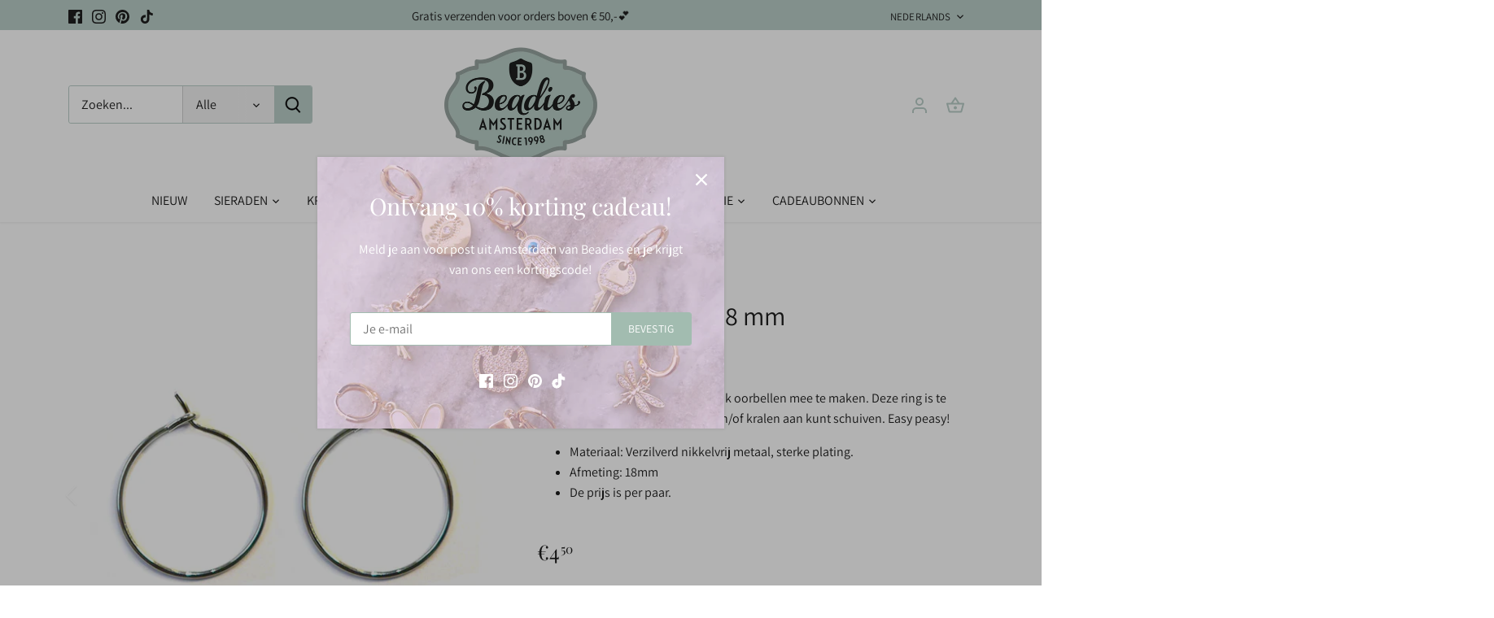

--- FILE ---
content_type: text/html; charset=utf-8
request_url: https://beadies.com/products/41314107
body_size: 92766
content:
<!doctype html>
<html class="no-js" lang="nl">
<head>
<meta name="google-site-verification" content="YgKzAJsDVJMNSgqQ1XqKmXfLT_j4RRV1Hti91bmhJ5g" />
<!-- Google Tag Manager -->
<script>(function(w,d,s,l,i){w[l]=w[l]||[];w[l].push({'gtm.start':
new Date().getTime(),event:'gtm.js'});var f=d.getElementsByTagName(s)[0],
j=d.createElement(s),dl=l!='dataLayer'?'&l='+l:'';j.async=true;j.src=
'https://www.googletagmanager.com/gtm.js?id='+i+dl;f.parentNode.insertBefore(j,f);
})(window,document,'script','dataLayer','GTM-MRRDC43');</script>
<!-- End Google Tag Manager -->
  <!-- Canopy 4.2.2 -->

  <link rel="preload" href="//beadies.com/cdn/shop/t/4/assets/styles.css?v=397113107058268541764278912" as="style">
  <meta charset="utf-8" />
<meta name="viewport" content="width=device-width,initial-scale=1.0" />
<meta http-equiv="X-UA-Compatible" content="IE=edge">

<link rel="preconnect" href="https://cdn.shopify.com" crossorigin>
<link rel="preconnect" href="https://fonts.shopify.com" crossorigin>
<link rel="preconnect" href="https://monorail-edge.shopifysvc.com"><link rel="preload" as="font" href="//beadies.com/cdn/fonts/assistant/assistant_n4.9120912a469cad1cc292572851508ca49d12e768.woff2" type="font/woff2" crossorigin><link rel="preload" as="font" href="//beadies.com/cdn/fonts/assistant/assistant_n7.bf44452348ec8b8efa3aa3068825305886b1c83c.woff2" type="font/woff2" crossorigin><link rel="preload" as="font" href="//beadies.com/cdn/fonts/assistant/assistant_n4.9120912a469cad1cc292572851508ca49d12e768.woff2" type="font/woff2" crossorigin><link rel="preload" as="font" href="//beadies.com/cdn/fonts/playfair_display/playfairdisplay_n4.9980f3e16959dc89137cc1369bfc3ae98af1deb9.woff2" type="font/woff2" crossorigin><link rel="preload" as="font" href="//beadies.com/cdn/fonts/assistant/assistant_n4.9120912a469cad1cc292572851508ca49d12e768.woff2" type="font/woff2" crossorigin><link rel="preload" href="//beadies.com/cdn/shop/t/4/assets/vendor.min.js?v=137803223016851922661665512997" as="script">
<link rel="preload" href="//beadies.com/cdn/shop/t/4/assets/theme.js?v=21977424993142811231667981857" as="script"><link rel="canonical" href="https://beadies.com/products/41314107" /><link rel="shortcut icon" href="//beadies.com/cdn/shop/files/Beadies-schildje-RGB.png?v=1670936751" type="image/png" /><meta name="description" content="Oorringen om zelf snel en makkelijk oorbellen mee te maken. Deze zilveren ringen zijn te openen waardoor je er makkelijk kralen en bedels aan kunt rijgen. Easy peasy!">

  <meta name="theme-color" content="#a2bcb0">

  <title>
    Oorringen zilver 18 mm &ndash; Beadies
  </title>

  <meta property="og:site_name" content="Beadies">
<meta property="og:url" content="https://beadies.com/products/41314107">
<meta property="og:title" content="Oorringen zilver 18 mm">
<meta property="og:type" content="product">
<meta property="og:description" content="Oorringen om zelf snel en makkelijk oorbellen mee te maken. Deze zilveren ringen zijn te openen waardoor je er makkelijk kralen en bedels aan kunt rijgen. Easy peasy!"><meta property="og:image" content="http://beadies.com/cdn/shop/products/bed2e4cd20d99ff5d46fa887b03073bf2d10e396_1200x1200.jpg?v=1665587642">
  <meta property="og:image:secure_url" content="https://beadies.com/cdn/shop/products/bed2e4cd20d99ff5d46fa887b03073bf2d10e396_1200x1200.jpg?v=1665587642">
  <meta property="og:image:width" content="600">
  <meta property="og:image:height" content="600"><meta property="og:price:amount" content="4,50">
  <meta property="og:price:currency" content="EUR"><meta name="twitter:card" content="summary_large_image">
<meta name="twitter:title" content="Oorringen zilver 18 mm">
<meta name="twitter:description" content="Oorringen om zelf snel en makkelijk oorbellen mee te maken. Deze zilveren ringen zijn te openen waardoor je er makkelijk kralen en bedels aan kunt rijgen. Easy peasy!">


  <link href="//beadies.com/cdn/shop/t/4/assets/styles.css?v=397113107058268541764278912" rel="stylesheet" type="text/css" media="all" />

  <script>
    document.documentElement.className = document.documentElement.className.replace('no-js', 'js');
    window.theme = window.theme || {};
    
    theme.money_format_with_code_preference = "€{{amount_with_comma_separator}}";
    
    theme.money_format = "€{{amount_with_comma_separator}}";
    theme.customerIsLoggedIn = false;

    
      theme.shippingCalcMoneyFormat = "€{{amount_with_comma_separator}}";
    

    theme.strings = {
      previous: "voorgaand",
      next: "volgende",
      close: "Dichtbij",
      addressError: "Fout bij het opzoeken van dat adres",
      addressNoResults: "Geen resultaten voor dat adres",
      addressQueryLimit: "U heeft de gebruikslimiet van de Google API overschreden. Overweeg een upgrade naar een \u003ca href=\"https:\/\/developers.google.com\/maps\/premium\/usage-limits\"\u003ePremium Plan\u003c\/a\u003e.",
      authError: "Er is een probleem opgetreden bij het verifiëren van uw Google Maps API Key.",
      shippingCalcSubmitButton: "Bereken verzendkosten",
      shippingCalcSubmitButtonDisabled: "Berekenen...",
      infiniteScrollCollectionLoading: "Berekenen...",
      infiniteScrollCollectionFinishedMsg : "End",
      infiniteScrollBlogLoading: "Berekenen...",
      infiniteScrollBlogFinishedMsg : "Geen artikelen meer",
      blogsShowTags: "Bekijk tags",
      priceNonExistent: "Niet beschikbaar",
      buttonDefault: "Bestel nu",
      buttonNoStock: "Uitverkocht",
      buttonNoVariant: "Niet beschikbaar",
      unitPriceSeparator: " \/ ",
      onlyXLeft: "[[ quantity ]] op voorraad",
      productAddingToCart: "Toevoegen",
      productAddedToCart: "Toegevoegd",
      quickbuyAdded: "Toegevoegd",
      cartSummary: "Winkelwagen bekijken",
      cartContinue: "Terugkeren naar winkel",
      colorBoxPrevious: "Vorige",
      colorBoxNext: "Volgend",
      colorBoxClose: "Sluiten",
      imageSlider: "Images",
      confirmEmptyCart: "Weet u zeker dat u uw winkelwagen wilt legen?",
      inYourCart: "in je winkelwagen",
      removeFromCart: "Verwijderen uit winkelwagen",
      clearAll: "Alles wissen",
      layout_live_search_see_all: "Alles weergeven",
      general_quick_search_pages: "Pages",
      general_quick_search_no_results: "Geen resultaten",
      products_labels_sold_out: "Uitverkocht",
      products_labels_sale: "Aanbieding",
      maximumQuantity: "Je kunt er maar [quantity] in je winkelmandje hebben",
      fullDetails: "Meer details",
      cartConfirmRemove: "Weet je zeker dat je dit item wilt verwijderen?"
    };

    theme.routes = {
      root_url: '/',
      account_url: '/account',
      account_login_url: 'https://account.beadies.com?locale=nl&region_country=NL',
      account_logout_url: '/account/logout',
      account_recover_url: '/account/recover',
      account_register_url: 'https://account.beadies.com?locale=nl',
      account_addresses_url: '/account/addresses',
      collections_url: '/collections',
      all_products_collection_url: '/collections/all',
      search_url: '/search',
      cart_url: '/cart',
      cart_add_url: '/cart/add',
      cart_change_url: '/cart/change',
      cart_clear_url: '/cart/clear'
    };

    theme.scripts = {
      masonry: "\/\/beadies.com\/cdn\/shop\/t\/4\/assets\/masonry.v3.2.2.min.js?v=70136629540791627221665512997",
      jqueryInfiniteScroll: "\/\/beadies.com\/cdn\/shop\/t\/4\/assets\/jquery.infinitescroll.2.1.0.min.js?v=162864979201917639991665512997",
      underscore: "\/\/cdnjs.cloudflare.com\/ajax\/libs\/underscore.js\/1.6.0\/underscore-min.js",
      shopifyCommon: "\/\/beadies.com\/cdn\/shopifycloud\/storefront\/assets\/themes_support\/shopify_common-5f594365.js",
      jqueryCart: "\/\/beadies.com\/cdn\/shop\/t\/4\/assets\/shipping-calculator.v1.0.min.js?v=20682063813605048711665512997"
    };

    theme.settings = {
      cartType: "drawer-dynamic",
      openCartDrawerOnMob: true,
      quickBuyType: "hover",
      superscriptDecimals: true,
      currencyCodeEnabled: false
    }
  </script><script>window.performance && window.performance.mark && window.performance.mark('shopify.content_for_header.start');</script><meta name="facebook-domain-verification" content="2szm0r690g5rob7mffsr3ime7p64ne">
<meta id="shopify-digital-wallet" name="shopify-digital-wallet" content="/66268987650/digital_wallets/dialog">
<meta name="shopify-checkout-api-token" content="fd46ebec97c7a0868f62a781cc13969e">
<link rel="alternate" hreflang="x-default" href="https://beadies.com/products/41314107">
<link rel="alternate" hreflang="nl" href="https://beadies.com/products/41314107">
<link rel="alternate" hreflang="en" href="https://beadies.com/en/products/41314107">
<link rel="alternate" hreflang="de" href="https://beadies.com/de/products/41314107">
<link rel="alternate" hreflang="en-US" href="https://beadies.com/en-us/products/41314107">
<link rel="alternate" type="application/json+oembed" href="https://beadies.com/products/41314107.oembed">
<script async="async" src="/checkouts/internal/preloads.js?locale=nl-NL"></script>
<script id="apple-pay-shop-capabilities" type="application/json">{"shopId":66268987650,"countryCode":"NL","currencyCode":"EUR","merchantCapabilities":["supports3DS"],"merchantId":"gid:\/\/shopify\/Shop\/66268987650","merchantName":"Beadies","requiredBillingContactFields":["postalAddress","email","phone"],"requiredShippingContactFields":["postalAddress","email","phone"],"shippingType":"shipping","supportedNetworks":["visa","maestro","masterCard","amex"],"total":{"type":"pending","label":"Beadies","amount":"1.00"},"shopifyPaymentsEnabled":true,"supportsSubscriptions":true}</script>
<script id="shopify-features" type="application/json">{"accessToken":"fd46ebec97c7a0868f62a781cc13969e","betas":["rich-media-storefront-analytics"],"domain":"beadies.com","predictiveSearch":true,"shopId":66268987650,"locale":"nl"}</script>
<script>var Shopify = Shopify || {};
Shopify.shop = "beadies-shop.myshopify.com";
Shopify.locale = "nl";
Shopify.currency = {"active":"EUR","rate":"1.0"};
Shopify.country = "NL";
Shopify.theme = {"name":"Canopy OKT24","id":136061944066,"schema_name":"Canopy","schema_version":"4.2.2","theme_store_id":732,"role":"main"};
Shopify.theme.handle = "null";
Shopify.theme.style = {"id":null,"handle":null};
Shopify.cdnHost = "beadies.com/cdn";
Shopify.routes = Shopify.routes || {};
Shopify.routes.root = "/";</script>
<script type="module">!function(o){(o.Shopify=o.Shopify||{}).modules=!0}(window);</script>
<script>!function(o){function n(){var o=[];function n(){o.push(Array.prototype.slice.apply(arguments))}return n.q=o,n}var t=o.Shopify=o.Shopify||{};t.loadFeatures=n(),t.autoloadFeatures=n()}(window);</script>
<script id="shop-js-analytics" type="application/json">{"pageType":"product"}</script>
<script defer="defer" async type="module" src="//beadies.com/cdn/shopifycloud/shop-js/modules/v2/client.init-shop-cart-sync_C6i3jkHJ.nl.esm.js"></script>
<script defer="defer" async type="module" src="//beadies.com/cdn/shopifycloud/shop-js/modules/v2/chunk.common_BswcWXXM.esm.js"></script>
<script type="module">
  await import("//beadies.com/cdn/shopifycloud/shop-js/modules/v2/client.init-shop-cart-sync_C6i3jkHJ.nl.esm.js");
await import("//beadies.com/cdn/shopifycloud/shop-js/modules/v2/chunk.common_BswcWXXM.esm.js");

  window.Shopify.SignInWithShop?.initShopCartSync?.({"fedCMEnabled":true,"windoidEnabled":true});

</script>
<script>(function() {
  var isLoaded = false;
  function asyncLoad() {
    if (isLoaded) return;
    isLoaded = true;
    var urls = ["https:\/\/accessories.w3apps.co\/js\/accessories.js?shop=beadies-shop.myshopify.com","https:\/\/chimpstatic.com\/mcjs-connected\/js\/users\/80d8ae7d0282b58d5835b314e\/e20ee92e77c76fe88ff84da68.js?shop=beadies-shop.myshopify.com","https:\/\/cdn.nfcube.com\/tiktok-9843126ff98bea8202a39eba2e3cdb3d.js?shop=beadies-shop.myshopify.com"];
    for (var i = 0; i < urls.length; i++) {
      var s = document.createElement('script');
      s.type = 'text/javascript';
      s.async = true;
      s.src = urls[i];
      var x = document.getElementsByTagName('script')[0];
      x.parentNode.insertBefore(s, x);
    }
  };
  if(window.attachEvent) {
    window.attachEvent('onload', asyncLoad);
  } else {
    window.addEventListener('load', asyncLoad, false);
  }
})();</script>
<script id="__st">var __st={"a":66268987650,"offset":3600,"reqid":"0854b632-2bfa-4847-aa9a-916a0a74ddc9-1768910395","pageurl":"beadies.com\/products\/41314107","u":"21de807debb9","p":"product","rtyp":"product","rid":7838518870274};</script>
<script>window.ShopifyPaypalV4VisibilityTracking = true;</script>
<script id="captcha-bootstrap">!function(){'use strict';const t='contact',e='account',n='new_comment',o=[[t,t],['blogs',n],['comments',n],[t,'customer']],c=[[e,'customer_login'],[e,'guest_login'],[e,'recover_customer_password'],[e,'create_customer']],r=t=>t.map((([t,e])=>`form[action*='/${t}']:not([data-nocaptcha='true']) input[name='form_type'][value='${e}']`)).join(','),a=t=>()=>t?[...document.querySelectorAll(t)].map((t=>t.form)):[];function s(){const t=[...o],e=r(t);return a(e)}const i='password',u='form_key',d=['recaptcha-v3-token','g-recaptcha-response','h-captcha-response',i],f=()=>{try{return window.sessionStorage}catch{return}},m='__shopify_v',_=t=>t.elements[u];function p(t,e,n=!1){try{const o=window.sessionStorage,c=JSON.parse(o.getItem(e)),{data:r}=function(t){const{data:e,action:n}=t;return t[m]||n?{data:e,action:n}:{data:t,action:n}}(c);for(const[e,n]of Object.entries(r))t.elements[e]&&(t.elements[e].value=n);n&&o.removeItem(e)}catch(o){console.error('form repopulation failed',{error:o})}}const l='form_type',E='cptcha';function T(t){t.dataset[E]=!0}const w=window,h=w.document,L='Shopify',v='ce_forms',y='captcha';let A=!1;((t,e)=>{const n=(g='f06e6c50-85a8-45c8-87d0-21a2b65856fe',I='https://cdn.shopify.com/shopifycloud/storefront-forms-hcaptcha/ce_storefront_forms_captcha_hcaptcha.v1.5.2.iife.js',D={infoText:'Beschermd door hCaptcha',privacyText:'Privacy',termsText:'Voorwaarden'},(t,e,n)=>{const o=w[L][v],c=o.bindForm;if(c)return c(t,g,e,D).then(n);var r;o.q.push([[t,g,e,D],n]),r=I,A||(h.body.append(Object.assign(h.createElement('script'),{id:'captcha-provider',async:!0,src:r})),A=!0)});var g,I,D;w[L]=w[L]||{},w[L][v]=w[L][v]||{},w[L][v].q=[],w[L][y]=w[L][y]||{},w[L][y].protect=function(t,e){n(t,void 0,e),T(t)},Object.freeze(w[L][y]),function(t,e,n,w,h,L){const[v,y,A,g]=function(t,e,n){const i=e?o:[],u=t?c:[],d=[...i,...u],f=r(d),m=r(i),_=r(d.filter((([t,e])=>n.includes(e))));return[a(f),a(m),a(_),s()]}(w,h,L),I=t=>{const e=t.target;return e instanceof HTMLFormElement?e:e&&e.form},D=t=>v().includes(t);t.addEventListener('submit',(t=>{const e=I(t);if(!e)return;const n=D(e)&&!e.dataset.hcaptchaBound&&!e.dataset.recaptchaBound,o=_(e),c=g().includes(e)&&(!o||!o.value);(n||c)&&t.preventDefault(),c&&!n&&(function(t){try{if(!f())return;!function(t){const e=f();if(!e)return;const n=_(t);if(!n)return;const o=n.value;o&&e.removeItem(o)}(t);const e=Array.from(Array(32),(()=>Math.random().toString(36)[2])).join('');!function(t,e){_(t)||t.append(Object.assign(document.createElement('input'),{type:'hidden',name:u})),t.elements[u].value=e}(t,e),function(t,e){const n=f();if(!n)return;const o=[...t.querySelectorAll(`input[type='${i}']`)].map((({name:t})=>t)),c=[...d,...o],r={};for(const[a,s]of new FormData(t).entries())c.includes(a)||(r[a]=s);n.setItem(e,JSON.stringify({[m]:1,action:t.action,data:r}))}(t,e)}catch(e){console.error('failed to persist form',e)}}(e),e.submit())}));const S=(t,e)=>{t&&!t.dataset[E]&&(n(t,e.some((e=>e===t))),T(t))};for(const o of['focusin','change'])t.addEventListener(o,(t=>{const e=I(t);D(e)&&S(e,y())}));const B=e.get('form_key'),M=e.get(l),P=B&&M;t.addEventListener('DOMContentLoaded',(()=>{const t=y();if(P)for(const e of t)e.elements[l].value===M&&p(e,B);[...new Set([...A(),...v().filter((t=>'true'===t.dataset.shopifyCaptcha))])].forEach((e=>S(e,t)))}))}(h,new URLSearchParams(w.location.search),n,t,e,['guest_login'])})(!0,!0)}();</script>
<script integrity="sha256-4kQ18oKyAcykRKYeNunJcIwy7WH5gtpwJnB7kiuLZ1E=" data-source-attribution="shopify.loadfeatures" defer="defer" src="//beadies.com/cdn/shopifycloud/storefront/assets/storefront/load_feature-a0a9edcb.js" crossorigin="anonymous"></script>
<script data-source-attribution="shopify.dynamic_checkout.dynamic.init">var Shopify=Shopify||{};Shopify.PaymentButton=Shopify.PaymentButton||{isStorefrontPortableWallets:!0,init:function(){window.Shopify.PaymentButton.init=function(){};var t=document.createElement("script");t.src="https://beadies.com/cdn/shopifycloud/portable-wallets/latest/portable-wallets.nl.js",t.type="module",document.head.appendChild(t)}};
</script>
<script data-source-attribution="shopify.dynamic_checkout.buyer_consent">
  function portableWalletsHideBuyerConsent(e){var t=document.getElementById("shopify-buyer-consent"),n=document.getElementById("shopify-subscription-policy-button");t&&n&&(t.classList.add("hidden"),t.setAttribute("aria-hidden","true"),n.removeEventListener("click",e))}function portableWalletsShowBuyerConsent(e){var t=document.getElementById("shopify-buyer-consent"),n=document.getElementById("shopify-subscription-policy-button");t&&n&&(t.classList.remove("hidden"),t.removeAttribute("aria-hidden"),n.addEventListener("click",e))}window.Shopify?.PaymentButton&&(window.Shopify.PaymentButton.hideBuyerConsent=portableWalletsHideBuyerConsent,window.Shopify.PaymentButton.showBuyerConsent=portableWalletsShowBuyerConsent);
</script>
<script data-source-attribution="shopify.dynamic_checkout.cart.bootstrap">document.addEventListener("DOMContentLoaded",(function(){function t(){return document.querySelector("shopify-accelerated-checkout-cart, shopify-accelerated-checkout")}if(t())Shopify.PaymentButton.init();else{new MutationObserver((function(e,n){t()&&(Shopify.PaymentButton.init(),n.disconnect())})).observe(document.body,{childList:!0,subtree:!0})}}));
</script>
<link id="shopify-accelerated-checkout-styles" rel="stylesheet" media="screen" href="https://beadies.com/cdn/shopifycloud/portable-wallets/latest/accelerated-checkout-backwards-compat.css" crossorigin="anonymous">
<style id="shopify-accelerated-checkout-cart">
        #shopify-buyer-consent {
  margin-top: 1em;
  display: inline-block;
  width: 100%;
}

#shopify-buyer-consent.hidden {
  display: none;
}

#shopify-subscription-policy-button {
  background: none;
  border: none;
  padding: 0;
  text-decoration: underline;
  font-size: inherit;
  cursor: pointer;
}

#shopify-subscription-policy-button::before {
  box-shadow: none;
}

      </style>

<script>window.performance && window.performance.mark && window.performance.mark('shopify.content_for_header.end');</script>
  
<!-- BEGIN app block: shopify://apps/instafeed/blocks/head-block/c447db20-095d-4a10-9725-b5977662c9d5 --><link rel="preconnect" href="https://cdn.nfcube.com/">
<link rel="preconnect" href="https://scontent.cdninstagram.com/">


  <script>
    document.addEventListener('DOMContentLoaded', function () {
      let instafeedScript = document.createElement('script');

      
        instafeedScript.src = 'https://cdn.nfcube.com/instafeed-52db30f9cda63c427b0534b0e4af25fa.js';
      

      document.body.appendChild(instafeedScript);
    });
  </script>





<!-- END app block --><script src="https://cdn.shopify.com/extensions/0d820108-3ce0-4af0-b465-53058c9cd8a9/ordersify-restocked-alerts-13/assets/ordersify.min.js" type="text/javascript" defer="defer"></script>
<link href="https://cdn.shopify.com/extensions/0d820108-3ce0-4af0-b465-53058c9cd8a9/ordersify-restocked-alerts-13/assets/ordersify.min.css" rel="stylesheet" type="text/css" media="all">
<script src="https://cdn.shopify.com/extensions/19689677-6488-4a31-adf3-fcf4359c5fd9/forms-2295/assets/shopify-forms-loader.js" type="text/javascript" defer="defer"></script>
<link href="https://monorail-edge.shopifysvc.com" rel="dns-prefetch">
<script>(function(){if ("sendBeacon" in navigator && "performance" in window) {try {var session_token_from_headers = performance.getEntriesByType('navigation')[0].serverTiming.find(x => x.name == '_s').description;} catch {var session_token_from_headers = undefined;}var session_cookie_matches = document.cookie.match(/_shopify_s=([^;]*)/);var session_token_from_cookie = session_cookie_matches && session_cookie_matches.length === 2 ? session_cookie_matches[1] : "";var session_token = session_token_from_headers || session_token_from_cookie || "";function handle_abandonment_event(e) {var entries = performance.getEntries().filter(function(entry) {return /monorail-edge.shopifysvc.com/.test(entry.name);});if (!window.abandonment_tracked && entries.length === 0) {window.abandonment_tracked = true;var currentMs = Date.now();var navigation_start = performance.timing.navigationStart;var payload = {shop_id: 66268987650,url: window.location.href,navigation_start,duration: currentMs - navigation_start,session_token,page_type: "product"};window.navigator.sendBeacon("https://monorail-edge.shopifysvc.com/v1/produce", JSON.stringify({schema_id: "online_store_buyer_site_abandonment/1.1",payload: payload,metadata: {event_created_at_ms: currentMs,event_sent_at_ms: currentMs}}));}}window.addEventListener('pagehide', handle_abandonment_event);}}());</script>
<script id="web-pixels-manager-setup">(function e(e,d,r,n,o){if(void 0===o&&(o={}),!Boolean(null===(a=null===(i=window.Shopify)||void 0===i?void 0:i.analytics)||void 0===a?void 0:a.replayQueue)){var i,a;window.Shopify=window.Shopify||{};var t=window.Shopify;t.analytics=t.analytics||{};var s=t.analytics;s.replayQueue=[],s.publish=function(e,d,r){return s.replayQueue.push([e,d,r]),!0};try{self.performance.mark("wpm:start")}catch(e){}var l=function(){var e={modern:/Edge?\/(1{2}[4-9]|1[2-9]\d|[2-9]\d{2}|\d{4,})\.\d+(\.\d+|)|Firefox\/(1{2}[4-9]|1[2-9]\d|[2-9]\d{2}|\d{4,})\.\d+(\.\d+|)|Chrom(ium|e)\/(9{2}|\d{3,})\.\d+(\.\d+|)|(Maci|X1{2}).+ Version\/(15\.\d+|(1[6-9]|[2-9]\d|\d{3,})\.\d+)([,.]\d+|)( \(\w+\)|)( Mobile\/\w+|) Safari\/|Chrome.+OPR\/(9{2}|\d{3,})\.\d+\.\d+|(CPU[ +]OS|iPhone[ +]OS|CPU[ +]iPhone|CPU IPhone OS|CPU iPad OS)[ +]+(15[._]\d+|(1[6-9]|[2-9]\d|\d{3,})[._]\d+)([._]\d+|)|Android:?[ /-](13[3-9]|1[4-9]\d|[2-9]\d{2}|\d{4,})(\.\d+|)(\.\d+|)|Android.+Firefox\/(13[5-9]|1[4-9]\d|[2-9]\d{2}|\d{4,})\.\d+(\.\d+|)|Android.+Chrom(ium|e)\/(13[3-9]|1[4-9]\d|[2-9]\d{2}|\d{4,})\.\d+(\.\d+|)|SamsungBrowser\/([2-9]\d|\d{3,})\.\d+/,legacy:/Edge?\/(1[6-9]|[2-9]\d|\d{3,})\.\d+(\.\d+|)|Firefox\/(5[4-9]|[6-9]\d|\d{3,})\.\d+(\.\d+|)|Chrom(ium|e)\/(5[1-9]|[6-9]\d|\d{3,})\.\d+(\.\d+|)([\d.]+$|.*Safari\/(?![\d.]+ Edge\/[\d.]+$))|(Maci|X1{2}).+ Version\/(10\.\d+|(1[1-9]|[2-9]\d|\d{3,})\.\d+)([,.]\d+|)( \(\w+\)|)( Mobile\/\w+|) Safari\/|Chrome.+OPR\/(3[89]|[4-9]\d|\d{3,})\.\d+\.\d+|(CPU[ +]OS|iPhone[ +]OS|CPU[ +]iPhone|CPU IPhone OS|CPU iPad OS)[ +]+(10[._]\d+|(1[1-9]|[2-9]\d|\d{3,})[._]\d+)([._]\d+|)|Android:?[ /-](13[3-9]|1[4-9]\d|[2-9]\d{2}|\d{4,})(\.\d+|)(\.\d+|)|Mobile Safari.+OPR\/([89]\d|\d{3,})\.\d+\.\d+|Android.+Firefox\/(13[5-9]|1[4-9]\d|[2-9]\d{2}|\d{4,})\.\d+(\.\d+|)|Android.+Chrom(ium|e)\/(13[3-9]|1[4-9]\d|[2-9]\d{2}|\d{4,})\.\d+(\.\d+|)|Android.+(UC? ?Browser|UCWEB|U3)[ /]?(15\.([5-9]|\d{2,})|(1[6-9]|[2-9]\d|\d{3,})\.\d+)\.\d+|SamsungBrowser\/(5\.\d+|([6-9]|\d{2,})\.\d+)|Android.+MQ{2}Browser\/(14(\.(9|\d{2,})|)|(1[5-9]|[2-9]\d|\d{3,})(\.\d+|))(\.\d+|)|K[Aa][Ii]OS\/(3\.\d+|([4-9]|\d{2,})\.\d+)(\.\d+|)/},d=e.modern,r=e.legacy,n=navigator.userAgent;return n.match(d)?"modern":n.match(r)?"legacy":"unknown"}(),u="modern"===l?"modern":"legacy",c=(null!=n?n:{modern:"",legacy:""})[u],f=function(e){return[e.baseUrl,"/wpm","/b",e.hashVersion,"modern"===e.buildTarget?"m":"l",".js"].join("")}({baseUrl:d,hashVersion:r,buildTarget:u}),m=function(e){var d=e.version,r=e.bundleTarget,n=e.surface,o=e.pageUrl,i=e.monorailEndpoint;return{emit:function(e){var a=e.status,t=e.errorMsg,s=(new Date).getTime(),l=JSON.stringify({metadata:{event_sent_at_ms:s},events:[{schema_id:"web_pixels_manager_load/3.1",payload:{version:d,bundle_target:r,page_url:o,status:a,surface:n,error_msg:t},metadata:{event_created_at_ms:s}}]});if(!i)return console&&console.warn&&console.warn("[Web Pixels Manager] No Monorail endpoint provided, skipping logging."),!1;try{return self.navigator.sendBeacon.bind(self.navigator)(i,l)}catch(e){}var u=new XMLHttpRequest;try{return u.open("POST",i,!0),u.setRequestHeader("Content-Type","text/plain"),u.send(l),!0}catch(e){return console&&console.warn&&console.warn("[Web Pixels Manager] Got an unhandled error while logging to Monorail."),!1}}}}({version:r,bundleTarget:l,surface:e.surface,pageUrl:self.location.href,monorailEndpoint:e.monorailEndpoint});try{o.browserTarget=l,function(e){var d=e.src,r=e.async,n=void 0===r||r,o=e.onload,i=e.onerror,a=e.sri,t=e.scriptDataAttributes,s=void 0===t?{}:t,l=document.createElement("script"),u=document.querySelector("head"),c=document.querySelector("body");if(l.async=n,l.src=d,a&&(l.integrity=a,l.crossOrigin="anonymous"),s)for(var f in s)if(Object.prototype.hasOwnProperty.call(s,f))try{l.dataset[f]=s[f]}catch(e){}if(o&&l.addEventListener("load",o),i&&l.addEventListener("error",i),u)u.appendChild(l);else{if(!c)throw new Error("Did not find a head or body element to append the script");c.appendChild(l)}}({src:f,async:!0,onload:function(){if(!function(){var e,d;return Boolean(null===(d=null===(e=window.Shopify)||void 0===e?void 0:e.analytics)||void 0===d?void 0:d.initialized)}()){var d=window.webPixelsManager.init(e)||void 0;if(d){var r=window.Shopify.analytics;r.replayQueue.forEach((function(e){var r=e[0],n=e[1],o=e[2];d.publishCustomEvent(r,n,o)})),r.replayQueue=[],r.publish=d.publishCustomEvent,r.visitor=d.visitor,r.initialized=!0}}},onerror:function(){return m.emit({status:"failed",errorMsg:"".concat(f," has failed to load")})},sri:function(e){var d=/^sha384-[A-Za-z0-9+/=]+$/;return"string"==typeof e&&d.test(e)}(c)?c:"",scriptDataAttributes:o}),m.emit({status:"loading"})}catch(e){m.emit({status:"failed",errorMsg:(null==e?void 0:e.message)||"Unknown error"})}}})({shopId: 66268987650,storefrontBaseUrl: "https://beadies.com",extensionsBaseUrl: "https://extensions.shopifycdn.com/cdn/shopifycloud/web-pixels-manager",monorailEndpoint: "https://monorail-edge.shopifysvc.com/unstable/produce_batch",surface: "storefront-renderer",enabledBetaFlags: ["2dca8a86"],webPixelsConfigList: [{"id":"3549528412","configuration":"{\"pixelCode\":\"CSKDN83C77U71GVB5IIG\"}","eventPayloadVersion":"v1","runtimeContext":"STRICT","scriptVersion":"22e92c2ad45662f435e4801458fb78cc","type":"APP","apiClientId":4383523,"privacyPurposes":["ANALYTICS","MARKETING","SALE_OF_DATA"],"dataSharingAdjustments":{"protectedCustomerApprovalScopes":["read_customer_address","read_customer_email","read_customer_name","read_customer_personal_data","read_customer_phone"]}},{"id":"457769308","configuration":"{\"pixel_id\":\"146714916037164\",\"pixel_type\":\"facebook_pixel\",\"metaapp_system_user_token\":\"-\"}","eventPayloadVersion":"v1","runtimeContext":"OPEN","scriptVersion":"ca16bc87fe92b6042fbaa3acc2fbdaa6","type":"APP","apiClientId":2329312,"privacyPurposes":["ANALYTICS","MARKETING","SALE_OF_DATA"],"dataSharingAdjustments":{"protectedCustomerApprovalScopes":["read_customer_address","read_customer_email","read_customer_name","read_customer_personal_data","read_customer_phone"]}},{"id":"195330396","configuration":"{\"tagID\":\"2613552040920\"}","eventPayloadVersion":"v1","runtimeContext":"STRICT","scriptVersion":"18031546ee651571ed29edbe71a3550b","type":"APP","apiClientId":3009811,"privacyPurposes":["ANALYTICS","MARKETING","SALE_OF_DATA"],"dataSharingAdjustments":{"protectedCustomerApprovalScopes":["read_customer_address","read_customer_email","read_customer_name","read_customer_personal_data","read_customer_phone"]}},{"id":"136413532","eventPayloadVersion":"1","runtimeContext":"LAX","scriptVersion":"1","type":"CUSTOM","privacyPurposes":["ANALYTICS","MARKETING","SALE_OF_DATA"],"name":"TAGGRS"},{"id":"shopify-app-pixel","configuration":"{}","eventPayloadVersion":"v1","runtimeContext":"STRICT","scriptVersion":"0450","apiClientId":"shopify-pixel","type":"APP","privacyPurposes":["ANALYTICS","MARKETING"]},{"id":"shopify-custom-pixel","eventPayloadVersion":"v1","runtimeContext":"LAX","scriptVersion":"0450","apiClientId":"shopify-pixel","type":"CUSTOM","privacyPurposes":["ANALYTICS","MARKETING"]}],isMerchantRequest: false,initData: {"shop":{"name":"Beadies","paymentSettings":{"currencyCode":"EUR"},"myshopifyDomain":"beadies-shop.myshopify.com","countryCode":"NL","storefrontUrl":"https:\/\/beadies.com"},"customer":null,"cart":null,"checkout":null,"productVariants":[{"price":{"amount":4.5,"currencyCode":"EUR"},"product":{"title":"Oorringen zilver 18 mm","vendor":"Beadies-shop","id":"7838518870274","untranslatedTitle":"Oorringen zilver 18 mm","url":"\/products\/41314107","type":"ONDERDELEN \u003e Oorbellen en Oorbelhaakjes"},"id":"43312917479682","image":{"src":"\/\/beadies.com\/cdn\/shop\/products\/bed2e4cd20d99ff5d46fa887b03073bf2d10e396.jpg?v=1665587642"},"sku":"BA090","title":"Default Title","untranslatedTitle":"Default Title"}],"purchasingCompany":null},},"https://beadies.com/cdn","fcfee988w5aeb613cpc8e4bc33m6693e112",{"modern":"","legacy":""},{"shopId":"66268987650","storefrontBaseUrl":"https:\/\/beadies.com","extensionBaseUrl":"https:\/\/extensions.shopifycdn.com\/cdn\/shopifycloud\/web-pixels-manager","surface":"storefront-renderer","enabledBetaFlags":"[\"2dca8a86\"]","isMerchantRequest":"false","hashVersion":"fcfee988w5aeb613cpc8e4bc33m6693e112","publish":"custom","events":"[[\"page_viewed\",{}],[\"product_viewed\",{\"productVariant\":{\"price\":{\"amount\":4.5,\"currencyCode\":\"EUR\"},\"product\":{\"title\":\"Oorringen zilver 18 mm\",\"vendor\":\"Beadies-shop\",\"id\":\"7838518870274\",\"untranslatedTitle\":\"Oorringen zilver 18 mm\",\"url\":\"\/products\/41314107\",\"type\":\"ONDERDELEN \u003e Oorbellen en Oorbelhaakjes\"},\"id\":\"43312917479682\",\"image\":{\"src\":\"\/\/beadies.com\/cdn\/shop\/products\/bed2e4cd20d99ff5d46fa887b03073bf2d10e396.jpg?v=1665587642\"},\"sku\":\"BA090\",\"title\":\"Default Title\",\"untranslatedTitle\":\"Default Title\"}}]]"});</script><script>
  window.ShopifyAnalytics = window.ShopifyAnalytics || {};
  window.ShopifyAnalytics.meta = window.ShopifyAnalytics.meta || {};
  window.ShopifyAnalytics.meta.currency = 'EUR';
  var meta = {"product":{"id":7838518870274,"gid":"gid:\/\/shopify\/Product\/7838518870274","vendor":"Beadies-shop","type":"ONDERDELEN \u003e Oorbellen en Oorbelhaakjes","handle":"41314107","variants":[{"id":43312917479682,"price":450,"name":"Oorringen zilver 18 mm","public_title":null,"sku":"BA090"}],"remote":false},"page":{"pageType":"product","resourceType":"product","resourceId":7838518870274,"requestId":"0854b632-2bfa-4847-aa9a-916a0a74ddc9-1768910395"}};
  for (var attr in meta) {
    window.ShopifyAnalytics.meta[attr] = meta[attr];
  }
</script>
<script class="analytics">
  (function () {
    var customDocumentWrite = function(content) {
      var jquery = null;

      if (window.jQuery) {
        jquery = window.jQuery;
      } else if (window.Checkout && window.Checkout.$) {
        jquery = window.Checkout.$;
      }

      if (jquery) {
        jquery('body').append(content);
      }
    };

    var hasLoggedConversion = function(token) {
      if (token) {
        return document.cookie.indexOf('loggedConversion=' + token) !== -1;
      }
      return false;
    }

    var setCookieIfConversion = function(token) {
      if (token) {
        var twoMonthsFromNow = new Date(Date.now());
        twoMonthsFromNow.setMonth(twoMonthsFromNow.getMonth() + 2);

        document.cookie = 'loggedConversion=' + token + '; expires=' + twoMonthsFromNow;
      }
    }

    var trekkie = window.ShopifyAnalytics.lib = window.trekkie = window.trekkie || [];
    if (trekkie.integrations) {
      return;
    }
    trekkie.methods = [
      'identify',
      'page',
      'ready',
      'track',
      'trackForm',
      'trackLink'
    ];
    trekkie.factory = function(method) {
      return function() {
        var args = Array.prototype.slice.call(arguments);
        args.unshift(method);
        trekkie.push(args);
        return trekkie;
      };
    };
    for (var i = 0; i < trekkie.methods.length; i++) {
      var key = trekkie.methods[i];
      trekkie[key] = trekkie.factory(key);
    }
    trekkie.load = function(config) {
      trekkie.config = config || {};
      trekkie.config.initialDocumentCookie = document.cookie;
      var first = document.getElementsByTagName('script')[0];
      var script = document.createElement('script');
      script.type = 'text/javascript';
      script.onerror = function(e) {
        var scriptFallback = document.createElement('script');
        scriptFallback.type = 'text/javascript';
        scriptFallback.onerror = function(error) {
                var Monorail = {
      produce: function produce(monorailDomain, schemaId, payload) {
        var currentMs = new Date().getTime();
        var event = {
          schema_id: schemaId,
          payload: payload,
          metadata: {
            event_created_at_ms: currentMs,
            event_sent_at_ms: currentMs
          }
        };
        return Monorail.sendRequest("https://" + monorailDomain + "/v1/produce", JSON.stringify(event));
      },
      sendRequest: function sendRequest(endpointUrl, payload) {
        // Try the sendBeacon API
        if (window && window.navigator && typeof window.navigator.sendBeacon === 'function' && typeof window.Blob === 'function' && !Monorail.isIos12()) {
          var blobData = new window.Blob([payload], {
            type: 'text/plain'
          });

          if (window.navigator.sendBeacon(endpointUrl, blobData)) {
            return true;
          } // sendBeacon was not successful

        } // XHR beacon

        var xhr = new XMLHttpRequest();

        try {
          xhr.open('POST', endpointUrl);
          xhr.setRequestHeader('Content-Type', 'text/plain');
          xhr.send(payload);
        } catch (e) {
          console.log(e);
        }

        return false;
      },
      isIos12: function isIos12() {
        return window.navigator.userAgent.lastIndexOf('iPhone; CPU iPhone OS 12_') !== -1 || window.navigator.userAgent.lastIndexOf('iPad; CPU OS 12_') !== -1;
      }
    };
    Monorail.produce('monorail-edge.shopifysvc.com',
      'trekkie_storefront_load_errors/1.1',
      {shop_id: 66268987650,
      theme_id: 136061944066,
      app_name: "storefront",
      context_url: window.location.href,
      source_url: "//beadies.com/cdn/s/trekkie.storefront.cd680fe47e6c39ca5d5df5f0a32d569bc48c0f27.min.js"});

        };
        scriptFallback.async = true;
        scriptFallback.src = '//beadies.com/cdn/s/trekkie.storefront.cd680fe47e6c39ca5d5df5f0a32d569bc48c0f27.min.js';
        first.parentNode.insertBefore(scriptFallback, first);
      };
      script.async = true;
      script.src = '//beadies.com/cdn/s/trekkie.storefront.cd680fe47e6c39ca5d5df5f0a32d569bc48c0f27.min.js';
      first.parentNode.insertBefore(script, first);
    };
    trekkie.load(
      {"Trekkie":{"appName":"storefront","development":false,"defaultAttributes":{"shopId":66268987650,"isMerchantRequest":null,"themeId":136061944066,"themeCityHash":"15111830077208310380","contentLanguage":"nl","currency":"EUR","eventMetadataId":"c33a8fd6-66d5-4619-bb3b-e4c8fc28f8c6"},"isServerSideCookieWritingEnabled":true,"monorailRegion":"shop_domain","enabledBetaFlags":["65f19447"]},"Session Attribution":{},"S2S":{"facebookCapiEnabled":true,"source":"trekkie-storefront-renderer","apiClientId":580111}}
    );

    var loaded = false;
    trekkie.ready(function() {
      if (loaded) return;
      loaded = true;

      window.ShopifyAnalytics.lib = window.trekkie;

      var originalDocumentWrite = document.write;
      document.write = customDocumentWrite;
      try { window.ShopifyAnalytics.merchantGoogleAnalytics.call(this); } catch(error) {};
      document.write = originalDocumentWrite;

      window.ShopifyAnalytics.lib.page(null,{"pageType":"product","resourceType":"product","resourceId":7838518870274,"requestId":"0854b632-2bfa-4847-aa9a-916a0a74ddc9-1768910395","shopifyEmitted":true});

      var match = window.location.pathname.match(/checkouts\/(.+)\/(thank_you|post_purchase)/)
      var token = match? match[1]: undefined;
      if (!hasLoggedConversion(token)) {
        setCookieIfConversion(token);
        window.ShopifyAnalytics.lib.track("Viewed Product",{"currency":"EUR","variantId":43312917479682,"productId":7838518870274,"productGid":"gid:\/\/shopify\/Product\/7838518870274","name":"Oorringen zilver 18 mm","price":"4.50","sku":"BA090","brand":"Beadies-shop","variant":null,"category":"ONDERDELEN \u003e Oorbellen en Oorbelhaakjes","nonInteraction":true,"remote":false},undefined,undefined,{"shopifyEmitted":true});
      window.ShopifyAnalytics.lib.track("monorail:\/\/trekkie_storefront_viewed_product\/1.1",{"currency":"EUR","variantId":43312917479682,"productId":7838518870274,"productGid":"gid:\/\/shopify\/Product\/7838518870274","name":"Oorringen zilver 18 mm","price":"4.50","sku":"BA090","brand":"Beadies-shop","variant":null,"category":"ONDERDELEN \u003e Oorbellen en Oorbelhaakjes","nonInteraction":true,"remote":false,"referer":"https:\/\/beadies.com\/products\/41314107"});
      }
    });


        var eventsListenerScript = document.createElement('script');
        eventsListenerScript.async = true;
        eventsListenerScript.src = "//beadies.com/cdn/shopifycloud/storefront/assets/shop_events_listener-3da45d37.js";
        document.getElementsByTagName('head')[0].appendChild(eventsListenerScript);

})();</script>
  <script>
  if (!window.ga || (window.ga && typeof window.ga !== 'function')) {
    window.ga = function ga() {
      (window.ga.q = window.ga.q || []).push(arguments);
      if (window.Shopify && window.Shopify.analytics && typeof window.Shopify.analytics.publish === 'function') {
        window.Shopify.analytics.publish("ga_stub_called", {}, {sendTo: "google_osp_migration"});
      }
      console.error("Shopify's Google Analytics stub called with:", Array.from(arguments), "\nSee https://help.shopify.com/manual/promoting-marketing/pixels/pixel-migration#google for more information.");
    };
    if (window.Shopify && window.Shopify.analytics && typeof window.Shopify.analytics.publish === 'function') {
      window.Shopify.analytics.publish("ga_stub_initialized", {}, {sendTo: "google_osp_migration"});
    }
  }
</script>
<script
  defer
  src="https://beadies.com/cdn/shopifycloud/perf-kit/shopify-perf-kit-3.0.4.min.js"
  data-application="storefront-renderer"
  data-shop-id="66268987650"
  data-render-region="gcp-us-east1"
  data-page-type="product"
  data-theme-instance-id="136061944066"
  data-theme-name="Canopy"
  data-theme-version="4.2.2"
  data-monorail-region="shop_domain"
  data-resource-timing-sampling-rate="10"
  data-shs="true"
  data-shs-beacon="true"
  data-shs-export-with-fetch="true"
  data-shs-logs-sample-rate="1"
  data-shs-beacon-endpoint="https://beadies.com/api/collect"
></script>
</head><body class="template-product  "
      data-cc-animate-timeout="80">


  <script>
    document.body.classList.add("cc-animate-enabled");
  </script>


<a class="skip-link visually-hidden" href="#content">Meteen naar de content</a>

<div id="shopify-section-cart-drawer" class="shopify-section">
<div data-section-type="cart-drawer"><div id="cart-summary" class="cart-summary cart-summary--empty cart-summary--drawer-dynamic ">
    <div class="cart-summary__inner" aria-live="polite">
      <a class="cart-summary__close toggle-cart-summary" href="#">
        <svg fill="#000000" height="24" viewBox="0 0 24 24" width="24" xmlns="http://www.w3.org/2000/svg">
  <title>Left</title>
  <path d="M15.41 16.09l-4.58-4.59 4.58-4.59L14 5.5l-6 6 6 6z"/><path d="M0-.5h24v24H0z" fill="none"/>
</svg>
        <span class="beside-svg">Terugkeren naar winkel</span>
      </a>

      <div class="cart-summary__header cart-summary__section">
        <h5 class="cart-summary__title">Besteloverzicht</h5>
        
      </div>

      
        <div class="cart-summary__empty">
          <div class="cart-summary__section">
            <p>Je winkelwagen is leeg</p>
          </div>
        </div>
      

      
<div class="cart-summary__promo-products-title cart-summary__section  border-top">
            <h6 class="cart-summary__item-list-header__title" id="cart-summary-promo-heading">Wat je ook vast leuk vindt</h6>
            
          </div>

          <div class="cart-summary__promo-products ">
            <div class="cart-summary__section"><div class="cart-summary-item">
                  <div class="cart-summary-item__image">
                    <div class="placeholder-image"><svg xmlns="http://www.w3.org/2000/svg" viewBox="0 0 525.5 525.5"><path d="M375.5 345.2c0-.1 0-.1 0 0 0-.1 0-.1 0 0-1.1-2.9-2.3-5.5-3.4-7.8-1.4-4.7-2.4-13.8-.5-19.8 3.4-10.6 3.6-40.6 1.2-54.5-2.3-14-12.3-29.8-18.5-36.9-5.3-6.2-12.8-14.9-15.4-17.9 8.6-5.6 13.3-13.3 14-23 0-.3 0-.6.1-.8.4-4.1-.6-9.9-3.9-13.5-2.1-2.3-4.8-3.5-8-3.5h-54.9c-.8-7.1-3-13-5.2-17.5-6.8-13.9-12.5-16.5-21.2-16.5h-.7c-8.7 0-14.4 2.5-21.2 16.5-2.2 4.5-4.4 10.4-5.2 17.5h-48.5c-3.2 0-5.9 1.2-8 3.5-3.2 3.6-4.3 9.3-3.9 13.5 0 .2 0 .5.1.8.7 9.8 5.4 17.4 14 23-2.6 3.1-10.1 11.7-15.4 17.9-6.1 7.2-16.1 22.9-18.5 36.9-2.2 13.3-1.2 47.4 1 54.9 1.1 3.8 1.4 14.5-.2 19.4-1.2 2.4-2.3 5-3.4 7.9-4.4 11.6-6.2 26.3-5 32.6 1.8 9.9 16.5 14.4 29.4 14.4h176.8c12.9 0 27.6-4.5 29.4-14.4 1.2-6.5-.5-21.1-5-32.7zm-97.7-178c.3-3.2.8-10.6-.2-18 2.4 4.3 5 10.5 5.9 18h-5.7zm-36.3-17.9c-1 7.4-.5 14.8-.2 18h-5.7c.9-7.5 3.5-13.7 5.9-18zm4.5-6.9c0-.1.1-.2.1-.4 4.4-5.3 8.4-5.8 13.1-5.8h.7c4.7 0 8.7.6 13.1 5.8 0 .1 0 .2.1.4 3.2 8.9 2.2 21.2 1.8 25h-30.7c-.4-3.8-1.3-16.1 1.8-25zm-70.7 42.5c0-.3 0-.6-.1-.9-.3-3.4.5-8.4 3.1-11.3 1-1.1 2.1-1.7 3.4-2.1l-.6.6c-2.8 3.1-3.7 8.1-3.3 11.6 0 .2 0 .5.1.8.3 3.5.9 11.7 10.6 18.8.3.2.8.2 1-.2.2-.3.2-.8-.2-1-9.2-6.7-9.8-14.4-10-17.7 0-.3 0-.6-.1-.8-.3-3.2.5-7.7 3-10.5.8-.8 1.7-1.5 2.6-1.9h155.7c1 .4 1.9 1.1 2.6 1.9 2.5 2.8 3.3 7.3 3 10.5 0 .2 0 .5-.1.8-.3 3.6-1 13.1-13.8 20.1-.3.2-.5.6-.3 1 .1.2.4.4.6.4.1 0 .2 0 .3-.1 13.5-7.5 14.3-17.5 14.6-21.3 0-.3 0-.5.1-.8.4-3.5-.5-8.5-3.3-11.6l-.6-.6c1.3.4 2.5 1.1 3.4 2.1 2.6 2.9 3.5 7.9 3.1 11.3 0 .3 0 .6-.1.9-1.5 20.9-23.6 31.4-65.5 31.4h-43.8c-41.8 0-63.9-10.5-65.4-31.4zm91 89.1h-7c0-1.5 0-3-.1-4.2-.2-12.5-2.2-31.1-2.7-35.1h3.6c.8 0 1.4-.6 1.4-1.4v-14.1h2.4v14.1c0 .8.6 1.4 1.4 1.4h3.7c-.4 3.9-2.4 22.6-2.7 35.1v4.2zm65.3 11.9h-16.8c-.4 0-.7.3-.7.7 0 .4.3.7.7.7h16.8v2.8h-62.2c0-.9-.1-1.9-.1-2.8h33.9c.4 0 .7-.3.7-.7 0-.4-.3-.7-.7-.7h-33.9c-.1-3.2-.1-6.3-.1-9h62.5v9zm-12.5 24.4h-6.3l.2-1.6h5.9l.2 1.6zm-5.8-4.5l1.6-12.3h2l1.6 12.3h-5.2zm-57-19.9h-62.4v-9h62.5c0 2.7 0 5.8-.1 9zm-62.4 1.4h62.4c0 .9-.1 1.8-.1 2.8H194v-2.8zm65.2 0h7.3c0 .9.1 1.8.1 2.8H259c.1-.9.1-1.8.1-2.8zm7.2-1.4h-7.2c.1-3.2.1-6.3.1-9h7c0 2.7 0 5.8.1 9zm-7.7-66.7v6.8h-9v-6.8h9zm-8.9 8.3h9v.7h-9v-.7zm0 2.1h9v2.3h-9v-2.3zm26-1.4h-9v-.7h9v.7zm-9 3.7v-2.3h9v2.3h-9zm9-5.9h-9v-6.8h9v6.8zm-119.3 91.1c-2.1-7.1-3-40.9-.9-53.6 2.2-13.5 11.9-28.6 17.8-35.6 5.6-6.5 13.5-15.7 15.7-18.3 11.4 6.4 28.7 9.6 51.8 9.6h6v14.1c0 .8.6 1.4 1.4 1.4h5.4c.3 3.1 2.4 22.4 2.7 35.1 0 1.2.1 2.6.1 4.2h-63.9c-.8 0-1.4.6-1.4 1.4v16.1c0 .8.6 1.4 1.4 1.4H256c-.8 11.8-2.8 24.7-8 33.3-2.6 4.4-4.9 8.5-6.9 12.2-.4.7-.1 1.6.6 1.9.2.1.4.2.6.2.5 0 1-.3 1.3-.8 1.9-3.7 4.2-7.7 6.8-12.1 5.4-9.1 7.6-22.5 8.4-34.7h7.8c.7 11.2 2.6 23.5 7.1 32.4.2.5.8.8 1.3.8.2 0 .4 0 .6-.2.7-.4 1-1.2.6-1.9-4.3-8.5-6.1-20.3-6.8-31.1H312l-2.4 18.6c-.1.4.1.8.3 1.1.3.3.7.5 1.1.5h9.6c.4 0 .8-.2 1.1-.5.3-.3.4-.7.3-1.1l-2.4-18.6H333c.8 0 1.4-.6 1.4-1.4v-16.1c0-.8-.6-1.4-1.4-1.4h-63.9c0-1.5 0-2.9.1-4.2.2-12.7 2.3-32 2.7-35.1h5.2c.8 0 1.4-.6 1.4-1.4v-14.1h6.2c23.1 0 40.4-3.2 51.8-9.6 2.3 2.6 10.1 11.8 15.7 18.3 5.9 6.9 15.6 22.1 17.8 35.6 2.2 13.4 2 43.2-1.1 53.1-1.2 3.9-1.4 8.7-1 13-1.7-2.8-2.9-4.4-3-4.6-.2-.3-.6-.5-.9-.6h-.5c-.2 0-.4.1-.5.2-.6.5-.8 1.4-.3 2 0 0 .2.3.5.8 1.4 2.1 5.6 8.4 8.9 16.7h-42.9v-43.8c0-.8-.6-1.4-1.4-1.4s-1.4.6-1.4 1.4v44.9c0 .1-.1.2-.1.3 0 .1 0 .2.1.3v9c-1.1 2-3.9 3.7-10.5 3.7h-7.5c-.4 0-.7.3-.7.7 0 .4.3.7.7.7h7.5c5 0 8.5-.9 10.5-2.8-.1 3.1-1.5 6.5-10.5 6.5H210.4c-9 0-10.5-3.4-10.5-6.5 2 1.9 5.5 2.8 10.5 2.8h67.4c.4 0 .7-.3.7-.7 0-.4-.3-.7-.7-.7h-67.4c-6.7 0-9.4-1.7-10.5-3.7v-54.5c0-.8-.6-1.4-1.4-1.4s-1.4.6-1.4 1.4v43.8h-43.6c4.2-10.2 9.4-17.4 9.5-17.5.5-.6.3-1.5-.3-2s-1.5-.3-2 .3c-.1.2-1.4 2-3.2 5 .1-4.9-.4-10.2-1.1-12.8zm221.4 60.2c-1.5 8.3-14.9 12-26.6 12H174.4c-11.8 0-25.1-3.8-26.6-12-1-5.7.6-19.3 4.6-30.2H197v9.8c0 6.4 4.5 9.7 13.4 9.7h105.4c8.9 0 13.4-3.3 13.4-9.7v-9.8h44c4 10.9 5.6 24.5 4.6 30.2z"/><path d="M286.1 359.3c0 .4.3.7.7.7h14.7c.4 0 .7-.3.7-.7 0-.4-.3-.7-.7-.7h-14.7c-.3 0-.7.3-.7.7zm5.3-145.6c13.5-.5 24.7-2.3 33.5-5.3.4-.1.6-.5.4-.9-.1-.4-.5-.6-.9-.4-8.6 3-19.7 4.7-33 5.2-.4 0-.7.3-.7.7 0 .4.3.7.7.7zm-11.3.1c.4 0 .7-.3.7-.7 0-.4-.3-.7-.7-.7H242c-19.9 0-35.3-2.5-45.9-7.4-.4-.2-.8 0-.9.3-.2.4 0 .8.3.9 10.8 5 26.4 7.5 46.5 7.5h38.1zm-7.2 116.9c.4.1.9.1 1.4.1 1.7 0 3.4-.7 4.7-1.9 1.4-1.4 1.9-3.2 1.5-5-.2-.8-.9-1.2-1.7-1.1-.8.2-1.2.9-1.1 1.7.3 1.2-.4 2-.7 2.4-.9.9-2.2 1.3-3.4 1-.8-.2-1.5.3-1.7 1.1s.2 1.5 1 1.7z"/><path d="M275.5 331.6c-.8 0-1.4.6-1.5 1.4 0 .8.6 1.4 1.4 1.5h.3c3.6 0 7-2.8 7.7-6.3.2-.8-.4-1.5-1.1-1.7-.8-.2-1.5.4-1.7 1.1-.4 2.3-2.8 4.2-5.1 4zm5.4 1.6c-.6.5-.6 1.4-.1 2 1.1 1.3 2.5 2.2 4.2 2.8.2.1.3.1.5.1.6 0 1.1-.3 1.3-.9.3-.7-.1-1.6-.8-1.8-1.2-.5-2.2-1.2-3-2.1-.6-.6-1.5-.6-2.1-.1zm-38.2 12.7c.5 0 .9 0 1.4-.1.8-.2 1.3-.9 1.1-1.7-.2-.8-.9-1.3-1.7-1.1-1.2.3-2.5-.1-3.4-1-.4-.4-1-1.2-.8-2.4.2-.8-.3-1.5-1.1-1.7-.8-.2-1.5.3-1.7 1.1-.4 1.8.1 3.7 1.5 5 1.2 1.2 2.9 1.9 4.7 1.9z"/><path d="M241.2 349.6h.3c.8 0 1.4-.7 1.4-1.5s-.7-1.4-1.5-1.4c-2.3.1-4.6-1.7-5.1-4-.2-.8-.9-1.3-1.7-1.1-.8.2-1.3.9-1.1 1.7.7 3.5 4.1 6.3 7.7 6.3zm-9.7 3.6c.2 0 .3 0 .5-.1 1.6-.6 3-1.6 4.2-2.8.5-.6.5-1.5-.1-2s-1.5-.5-2 .1c-.8.9-1.8 1.6-3 2.1-.7.3-1.1 1.1-.8 1.8 0 .6.6.9 1.2.9z"/></svg></div>
                  </div>
                  <div class="cart-summary-item__detail">
                    <div class="cart-summary-item__title-variant">
                      <span class="cart-summary-item__title">Product </span>
                    </div>

                    <div class="cart-summary-item__price">
                      <span class="cart-summary-item__price-current theme-money">€10<sup>00
</span>
                    </div>

                    <span class="btn product-add">Bestel nu</span>
                  </div>
                </div></div>
          </div>
      

      
        <div class="cart-summary__promo cart-summary__section border-top">
          <div class="cart-promo has-tint">
            
              <a href="/collections/nieuw">
            

            
              <div class="rimage-outer-wrapper" style="max-width: 1200px">
  <div class="rimage-wrapper lazyload--placeholder" style="padding-top:56.25%">
    
    <img class="rimage__image "
       data-lazy-src="//beadies.com/cdn/shop/files/Beadies-blog_{width}x.jpg?v=1665597676"
       loading="lazy"
       alt=""
       width="1200"
       height="675"
       >

    <noscript>
      
      <img src="//beadies.com/cdn/shop/files/Beadies-blog_1024x1024.jpg?v=1665597676" alt="" class="rimage__image ">
    </noscript>
  </div>
</div>


            

            
              <div class="image-overlay overlay">
                <div class="inner">
                  
                    <h5 class="cart-promo__heading">Nieuw</h5>
                  
                  
                </div>
              </div>
            

            
              </a>
            
          </div>
        </div>
      
    </div>
    <script type="application/json" id="LimitedCartJson">
      {
        "items": []
      }
    </script>
  </div><!-- /#cart-summary -->
</div>



</div>

<div id="page-wrap">
  <div id="page-wrap-inner">
    <a id="page-overlay" href="#" aria-controls="mobile-nav" aria-label="Sluiten"></a>

    <div id="page-wrap-content">
      <div id="shopify-section-announcement-bar" class="shopify-section section-announcement-bar"><div class="announcement-bar " data-cc-animate data-section-type="announcement-bar">
				<div class="container">
					<div class="announcement-bar__inner">
<div class="toolbar-social announcement-bar__spacer desktop-only">
									

  <div class="social-links ">
    <ul class="social-links__list">
      
      
        <li><a aria-label="Facebook" class="facebook" target="_blank" rel="noopener" href="https://www.facebook.com/Beadies"><svg width="48px" height="48px" viewBox="0 0 48 48" version="1.1" xmlns="http://www.w3.org/2000/svg" xmlns:xlink="http://www.w3.org/1999/xlink">
    <title>Facebook</title>
    <defs></defs>
    <g stroke="none" stroke-width="1" fill="none" fill-rule="evenodd">
        <g transform="translate(-325.000000, -295.000000)" fill="#000000">
            <path d="M350.638355,343 L327.649232,343 C326.185673,343 325,341.813592 325,340.350603 L325,297.649211 C325,296.18585 326.185859,295 327.649232,295 L370.350955,295 C371.813955,295 373,296.18585 373,297.649211 L373,340.350603 C373,341.813778 371.813769,343 370.350955,343 L358.119305,343 L358.119305,324.411755 L364.358521,324.411755 L365.292755,317.167586 L358.119305,317.167586 L358.119305,312.542641 C358.119305,310.445287 358.701712,309.01601 361.70929,309.01601 L365.545311,309.014333 L365.545311,302.535091 C364.881886,302.446808 362.604784,302.24957 359.955552,302.24957 C354.424834,302.24957 350.638355,305.625526 350.638355,311.825209 L350.638355,317.167586 L344.383122,317.167586 L344.383122,324.411755 L350.638355,324.411755 L350.638355,343 L350.638355,343 Z"></path>
        </g>
        <g transform="translate(-1417.000000, -472.000000)"></g>
    </g>
</svg></a></li>
      
      
      
      
        <li><a aria-label="Instagram" class="instagram" target="_blank" rel="noopener" href="https://www.instagram.com/beadies_amsterdam_utrecht/"><svg width="48px" height="48px" viewBox="0 0 48 48" version="1.1" xmlns="http://www.w3.org/2000/svg" xmlns:xlink="http://www.w3.org/1999/xlink">
    <title>Instagram</title>
    <defs></defs>
    <g stroke="none" stroke-width="1" fill="none" fill-rule="evenodd">
        <g transform="translate(-642.000000, -295.000000)" fill="#000000">
            <path d="M666.000048,295 C659.481991,295 658.664686,295.027628 656.104831,295.144427 C653.550311,295.260939 651.805665,295.666687 650.279088,296.260017 C648.700876,296.873258 647.362454,297.693897 646.028128,299.028128 C644.693897,300.362454 643.873258,301.700876 643.260017,303.279088 C642.666687,304.805665 642.260939,306.550311 642.144427,309.104831 C642.027628,311.664686 642,312.481991 642,319.000048 C642,325.518009 642.027628,326.335314 642.144427,328.895169 C642.260939,331.449689 642.666687,333.194335 643.260017,334.720912 C643.873258,336.299124 644.693897,337.637546 646.028128,338.971872 C647.362454,340.306103 648.700876,341.126742 650.279088,341.740079 C651.805665,342.333313 653.550311,342.739061 656.104831,342.855573 C658.664686,342.972372 659.481991,343 666.000048,343 C672.518009,343 673.335314,342.972372 675.895169,342.855573 C678.449689,342.739061 680.194335,342.333313 681.720912,341.740079 C683.299124,341.126742 684.637546,340.306103 685.971872,338.971872 C687.306103,337.637546 688.126742,336.299124 688.740079,334.720912 C689.333313,333.194335 689.739061,331.449689 689.855573,328.895169 C689.972372,326.335314 690,325.518009 690,319.000048 C690,312.481991 689.972372,311.664686 689.855573,309.104831 C689.739061,306.550311 689.333313,304.805665 688.740079,303.279088 C688.126742,301.700876 687.306103,300.362454 685.971872,299.028128 C684.637546,297.693897 683.299124,296.873258 681.720912,296.260017 C680.194335,295.666687 678.449689,295.260939 675.895169,295.144427 C673.335314,295.027628 672.518009,295 666.000048,295 Z M666.000048,299.324317 C672.40826,299.324317 673.167356,299.348801 675.69806,299.464266 C678.038036,299.570966 679.308818,299.961946 680.154513,300.290621 C681.274771,300.725997 682.074262,301.246066 682.91405,302.08595 C683.753934,302.925738 684.274003,303.725229 684.709379,304.845487 C685.038054,305.691182 685.429034,306.961964 685.535734,309.30194 C685.651199,311.832644 685.675683,312.59174 685.675683,319.000048 C685.675683,325.40826 685.651199,326.167356 685.535734,328.69806 C685.429034,331.038036 685.038054,332.308818 684.709379,333.154513 C684.274003,334.274771 683.753934,335.074262 682.91405,335.91405 C682.074262,336.753934 681.274771,337.274003 680.154513,337.709379 C679.308818,338.038054 678.038036,338.429034 675.69806,338.535734 C673.167737,338.651199 672.408736,338.675683 666.000048,338.675683 C659.591264,338.675683 658.832358,338.651199 656.30194,338.535734 C653.961964,338.429034 652.691182,338.038054 651.845487,337.709379 C650.725229,337.274003 649.925738,336.753934 649.08595,335.91405 C648.246161,335.074262 647.725997,334.274771 647.290621,333.154513 C646.961946,332.308818 646.570966,331.038036 646.464266,328.69806 C646.348801,326.167356 646.324317,325.40826 646.324317,319.000048 C646.324317,312.59174 646.348801,311.832644 646.464266,309.30194 C646.570966,306.961964 646.961946,305.691182 647.290621,304.845487 C647.725997,303.725229 648.246066,302.925738 649.08595,302.08595 C649.925738,301.246066 650.725229,300.725997 651.845487,300.290621 C652.691182,299.961946 653.961964,299.570966 656.30194,299.464266 C658.832644,299.348801 659.59174,299.324317 666.000048,299.324317 Z M666.000048,306.675683 C659.193424,306.675683 653.675683,312.193424 653.675683,319.000048 C653.675683,325.806576 659.193424,331.324317 666.000048,331.324317 C672.806576,331.324317 678.324317,325.806576 678.324317,319.000048 C678.324317,312.193424 672.806576,306.675683 666.000048,306.675683 Z M666.000048,327 C661.581701,327 658,323.418299 658,319.000048 C658,314.581701 661.581701,311 666.000048,311 C670.418299,311 674,314.581701 674,319.000048 C674,323.418299 670.418299,327 666.000048,327 Z M681.691284,306.188768 C681.691284,307.779365 680.401829,309.068724 678.811232,309.068724 C677.22073,309.068724 675.931276,307.779365 675.931276,306.188768 C675.931276,304.598171 677.22073,303.308716 678.811232,303.308716 C680.401829,303.308716 681.691284,304.598171 681.691284,306.188768 Z"></path>
        </g>
        <g transform="translate(-1734.000000, -472.000000)"></g>
    </g>
</svg></a></li>
      
      
        <li><a aria-label="Pinterest" class="pinterest" target="_blank" rel="noopener" href="https://nl.pinterest.com/BeadiesAM/"><svg width="48px" height="48px" viewBox="0 0 48 48" version="1.1" xmlns="http://www.w3.org/2000/svg" xmlns:xlink="http://www.w3.org/1999/xlink">
    <title>Pinterest</title>
    <defs></defs>
    <g stroke="none" stroke-width="1" fill="none" fill-rule="evenodd">
        <g transform="translate(-407.000000, -295.000000)" fill="#000000">
            <path d="M431.001411,295 C417.747575,295 407,305.744752 407,319.001411 C407,328.826072 412.910037,337.270594 421.368672,340.982007 C421.300935,339.308344 421.357382,337.293173 421.78356,335.469924 C422.246428,333.522491 424.871229,322.393897 424.871229,322.393897 C424.871229,322.393897 424.106368,320.861351 424.106368,318.59499 C424.106368,315.038808 426.169518,312.38296 428.73505,312.38296 C430.91674,312.38296 431.972306,314.022755 431.972306,315.987123 C431.972306,318.180102 430.572411,321.462515 429.852708,324.502205 C429.251543,327.050803 431.128418,329.125243 433.640325,329.125243 C438.187158,329.125243 441.249427,323.285765 441.249427,316.36532 C441.249427,311.10725 437.707356,307.170048 431.263891,307.170048 C423.985006,307.170048 419.449462,312.59746 419.449462,318.659905 C419.449462,320.754101 420.064738,322.227377 421.029988,323.367613 C421.475922,323.895396 421.535191,324.104251 421.374316,324.708238 C421.261422,325.145705 420.996119,326.21256 420.886047,326.633092 C420.725172,327.239901 420.23408,327.460046 419.686541,327.234256 C416.330746,325.865408 414.769977,322.193509 414.769977,318.064385 C414.769977,311.248368 420.519139,303.069148 431.921503,303.069148 C441.085729,303.069148 447.117128,309.704533 447.117128,316.819721 C447.117128,326.235138 441.884459,333.268478 434.165285,333.268478 C431.577174,333.268478 429.138649,331.868584 428.303228,330.279591 C428.303228,330.279591 426.908979,335.808608 426.615452,336.875463 C426.107426,338.724114 425.111131,340.575587 424.199506,342.014994 C426.358617,342.652849 428.63909,343 431.001411,343 C444.255248,343 455,332.255248 455,319.001411 C455,305.744752 444.255248,295 431.001411,295"></path>
        </g>
        <g transform="translate(-1499.000000, -472.000000)"></g>
    </g>
</svg></a></li>
      
      
        <li><a aria-label="Tiktok" class="tiktok" target="_blank" rel="noopener" href="https://www.tiktok.com/@beadiesamsterdam"><svg width="15" height="16" viewBox="0 0 15 16" fill="none" xmlns="http://www.w3.org/2000/svg">
  <path fill="currentColor"
        d="M7.63849 0.0133333C8.51182 0 9.37849 0.00666667 10.2452 0C10.2985 1.02 10.6652 2.06 11.4118 2.78C12.1585 3.52 13.2118 3.86 14.2385 3.97333V6.66C13.2785 6.62667 12.3118 6.42667 11.4385 6.01333C11.0585 5.84 10.7052 5.62 10.3585 5.39333C10.3518 7.34 10.3652 9.28667 10.3452 11.2267C10.2918 12.16 9.98516 13.0867 9.44516 13.8533C8.57183 15.1333 7.05849 15.9667 5.50516 15.9933C4.55183 16.0467 3.59849 15.7867 2.78516 15.3067C1.43849 14.5133 0.491825 13.06 0.351825 11.5C0.338492 11.1667 0.331825 10.8333 0.345158 10.5067C0.465158 9.24 1.09183 8.02667 2.06516 7.2C3.17183 6.24 4.71849 5.78 6.16516 6.05333C6.17849 7.04 6.13849 8.02667 6.13849 9.01333C5.47849 8.8 4.70516 8.86 4.12516 9.26C3.70516 9.53333 3.38516 9.95333 3.21849 10.4267C3.07849 10.7667 3.11849 11.14 3.12516 11.5C3.28516 12.5933 4.33849 13.5133 5.45849 13.4133C6.20516 13.4067 6.91849 12.9733 7.30516 12.34C7.43182 12.12 7.57182 11.8933 7.57849 11.6333C7.64516 10.44 7.61849 9.25333 7.62516 8.06C7.63182 5.37333 7.61849 2.69333 7.63849 0.0133333Z"></path>
</svg>
</a></li>
      

      
    </ul>
  </div>


								</div><div class="announcement-bar__text"><a href="/pages/levertijd-verzenden" class="announcement-bar__text__inner">Gratis verzenden voor orders boven € 50,-💕</a></div><div class="localization localization--header announcement-bar__spacer">
								<form method="post" action="/localization" id="localization_form_header" accept-charset="UTF-8" class="selectors-form" enctype="multipart/form-data"><input type="hidden" name="form_type" value="localization" /><input type="hidden" name="utf8" value="✓" /><input type="hidden" name="_method" value="put" /><input type="hidden" name="return_to" value="/products/41314107" /><div class="selectors-form__item">
      <h2 class="visually-hidden" id="lang-heading-header">
        Taal
      </h2>

      <div class="disclosure" data-disclosure-locale>
        <button type="button" class="disclosure__toggle" aria-expanded="false" aria-controls="lang-list-header" aria-describedby="lang-heading-header" data-disclosure-toggle>Nederlands<span class="disclosure__toggle-arrow" role="presentation"><svg fill="#000000" height="24" viewBox="0 0 24 24" width="24" xmlns="http://www.w3.org/2000/svg">
    <path d="M7.41 7.84L12 12.42l4.59-4.58L18 9.25l-6 6-6-6z"/>
    <path d="M0-.75h24v24H0z" fill="none"/>
</svg></span>
        </button>
        <ul id="lang-list-header" class="disclosure-list" data-disclosure-list>
          
            <li class="disclosure-list__item disclosure-list__item--current">
              <a class="disclosure-list__option" href="#" lang="nl" aria-current="true" data-value="nl" data-disclosure-option>Nederlands</a>
            </li>
            <li class="disclosure-list__item">
              <a class="disclosure-list__option" href="#" lang="en" data-value="en" data-disclosure-option>English</a>
            </li>
            <li class="disclosure-list__item">
              <a class="disclosure-list__option" href="#" lang="de" data-value="de" data-disclosure-option>Deutsch</a>
            </li></ul>
        <input type="hidden" name="locale_code" value="nl" data-disclosure-input/>
      </div>
    </div></form>
							</div></div>
				</div>
			</div>
</div>
      <div id="shopify-section-header" class="shopify-section section-header"><style data-shopify>.logo img {
		width: 120px;
  }

  @media (min-width: 768px) {
		.logo img {
				width: 190px;
		}
  }.section-header {
			 position: -webkit-sticky;
			 position: sticky;
			 top: 0;
			 z-index: 99999;
		}</style>
  

  

  <div class="header-container" data-section-type="header" itemscope itemtype="http://schema.org/Organization" data-cc-animate data-is-sticky="true"><div class="page-header layout-center using-compact-mobile-logo">
      <div class="toolbar-container">
        <div class="container">
          <div id="toolbar" class="toolbar cf
        	toolbar--three-cols-xs
					toolbar--three-cols
			    toolbar--text-box-large">

            <div class="toolbar-left 
						toolbar-left--search-left">
              <div class="mobile-toolbar">
                <a class="toggle-mob-nav" href="#" aria-controls="mobile-nav" aria-label="Menu openen">
                  <span></span>
                  <span></span>
                  <span></span>
                </a>
              </div>
                <div class="toolbar-links">
                  
<div class="main-search
			
			
				main-search--text-box-large
			"

         data-live-search="true"
         data-live-search-price="true"
         data-live-search-vendor="false"
         data-live-search-meta="false"
         data-show-sold-out-label="true"
         data-show-sale-label="false">

      <div class="main-search__container main-search__container--has-type-filter">
        <form class="main-search__form" action="/search" method="get" autocomplete="off">
          <input type="hidden" name="type" value="product,article,page" />
          <input type="hidden" name="options[prefix]" value="last" />
          <input class="main-search__input" type="text" name="q" autocomplete="off" value="" placeholder="Zoeken..." aria-label="Op onze site zoeken" />
					
						<select class="main-search__product-types" id="main-search__product-types" name="filter.p.product_type"
										aria-label="Type">
							<option value="">Alle</option>
							
								
							
								
									<option value="ARMBANDEN > Alle Armbanden">ARMBANDEN > Alle Armbanden</option>
								
							
								
									<option value="ARMBANDEN > Koord Armbanden">ARMBANDEN > Koord Armbanden</option>
								
							
								
									<option value="ARMBANDEN > Naam armbanden">ARMBANDEN > Naam armbanden</option>
								
							
								
									<option value="ARMBANDEN > Parelarmbanden">ARMBANDEN > Parelarmbanden</option>
								
							
								
									<option value="ARMBANDEN > Schakelarmbanden">ARMBANDEN > Schakelarmbanden</option>
								
							
								
									<option value="DIY PAKKET SIERADEN">DIY PAKKET SIERADEN</option>
								
							
								
									<option value="Kettingen > Alle Armbanden">Kettingen > Alle Armbanden</option>
								
							
								
									<option value="KETTINGEN > Alle Kettingen">KETTINGEN > Alle Kettingen</option>
								
							
								
									<option value="KETTINGEN > Half Edelsteen Kettingen">KETTINGEN > Half Edelsteen Kettingen</option>
								
							
								
									<option value="KETTINGEN > Kettingen Goud">KETTINGEN > Kettingen Goud</option>
								
							
								
									<option value="KETTINGEN > Kralen ketting">KETTINGEN > Kralen ketting</option>
								
							
								
									<option value="KETTINGEN > Parelkettingen">KETTINGEN > Parelkettingen</option>
								
							
								
									<option value="KETTINGEN > Schakelkettingen">KETTINGEN > Schakelkettingen</option>
								
							
								
									<option value="KETTINGEN > Sterrenbeeld Kettingen">KETTINGEN > Sterrenbeeld Kettingen</option>
								
							
								
									<option value="KRALEN > Bedels Goud > Koper">KRALEN > Bedels Goud > Koper</option>
								
							
								
									<option value="KRALEN > Bedels Verguld > Verzilverd">KRALEN > Bedels Verguld > Verzilverd</option>
								
							
								
									<option value="KRALEN > Bedels Zilver">KRALEN > Bedels Zilver</option>
								
							
								
									<option value="KRALEN > Chevron Kralen">KRALEN > Chevron Kralen</option>
								
							
								
									<option value="KRALEN > Glaskralen">KRALEN > Glaskralen</option>
								
							
								
									<option value="KRALEN > Half Edelsteen Kralen">KRALEN > Half Edelsteen Kralen</option>
								
							
								
									<option value="KRALEN > Hangers Half edelsteen">KRALEN > Hangers Half edelsteen</option>
								
							
								
									<option value="KRALEN > Kralen Goud > Koper">KRALEN > Kralen Goud > Koper</option>
								
							
								
									<option value="KRALEN > Kunststof Kralen mix">KRALEN > Kunststof Kralen mix</option>
								
							
								
									<option value="KRALEN > Letterkralen & Initialen">KRALEN > Letterkralen & Initialen</option>
								
							
								
									<option value="KRALEN > Miyuki Delica Kralen">KRALEN > Miyuki Delica Kralen</option>
								
							
								
									<option value="KRALEN > Miyuki Rocailles Kralen 11 > 0">KRALEN > Miyuki Rocailles Kralen 11 > 0</option>
								
							
								
									<option value="KRALEN > Miyuki Rocailles Kralen 6 > 0">KRALEN > Miyuki Rocailles Kralen 6 > 0</option>
								
							
								
									<option value="KRALEN > Miyuki Rocailles Kralen 8 > 0">KRALEN > Miyuki Rocailles Kralen 8 > 0</option>
								
							
								
									<option value="KRALEN > Parels">KRALEN > Parels</option>
								
							
								
									<option value="KRALEN > Polymeer Kralen">KRALEN > Polymeer Kralen</option>
								
							
								
									<option value="KRALEN > Rocailles Gestreept kleuren mix">KRALEN > Rocailles Gestreept kleuren mix</option>
								
							
								
									<option value="KRALEN > Smiley kralen & bedels">KRALEN > Smiley kralen & bedels</option>
								
							
								
									<option value="KRALEN > Specials">KRALEN > Specials</option>
								
							
								
									<option value="KRALEN > Strengen Kralen">KRALEN > Strengen Kralen</option>
								
							
								
									<option value="ONDERDELEN > Bevestigingsringen & haakjes">ONDERDELEN > Bevestigingsringen & haakjes</option>
								
							
								
									<option value="ONDERDELEN > Eindstiften">ONDERDELEN > Eindstiften</option>
								
							
								
									<option value="ONDERDELEN > Kettinkjes & Schakelketting op rol">ONDERDELEN > Kettinkjes & Schakelketting op rol</option>
								
							
								
									<option value="ONDERDELEN > Knijpkralen">ONDERDELEN > Knijpkralen</option>
								
							
								
									<option value="ONDERDELEN > Koord en Satijnkoord">ONDERDELEN > Koord en Satijnkoord</option>
								
							
								
									<option value="ONDERDELEN > Metaaldraad en Elastiek">ONDERDELEN > Metaaldraad en Elastiek</option>
								
							
								
									<option value="ONDERDELEN > Miyuki Beading Rijgdraad">ONDERDELEN > Miyuki Beading Rijgdraad</option>
								
							
								
									<option value="ONDERDELEN > Oorbellen en Oorbelhaakjes">ONDERDELEN > Oorbellen en Oorbelhaakjes</option>
								
							
								
									<option value="ONDERDELEN > Rijgnaald">ONDERDELEN > Rijgnaald</option>
								
							
								
									<option value="ONDERDELEN > Slotjes & sluitingen">ONDERDELEN > Slotjes & sluitingen</option>
								
							
								
									<option value="ONDERDELEN > Tangen en Sieradenlijm">ONDERDELEN > Tangen en Sieradenlijm</option>
								
							
								
									<option value="OORBELLEN > Alle oorbellen">OORBELLEN > Alle oorbellen</option>
								
							
								
									<option value="TELEFOONKOORD">TELEFOONKOORD</option>
								
							
						</select>
					
          <button type="submit" aria-label="Indienen"><svg width="19px" height="21px" viewBox="0 0 19 21" version="1.1" xmlns="http://www.w3.org/2000/svg" xmlns:xlink="http://www.w3.org/1999/xlink">
  <g stroke="currentColor" stroke-width="0.5">
    <g transform="translate(0.000000, 0.472222)">
      <path d="M14.3977778,14.0103889 L19,19.0422222 L17.8135556,20.0555556 L13.224,15.0385 C11.8019062,16.0671405 10.0908414,16.619514 8.33572222,16.6165556 C3.73244444,16.6165556 0,12.8967778 0,8.30722222 C0,3.71766667 3.73244444,0 8.33572222,0 C12.939,0 16.6714444,3.71977778 16.6714444,8.30722222 C16.6739657,10.4296993 15.859848,12.4717967 14.3977778,14.0103889 Z M8.33572222,15.0585556 C12.0766111,15.0585556 15.1081667,12.0365 15.1081667,8.30827778 C15.1081667,4.58005556 12.0766111,1.558 8.33572222,1.558 C4.59483333,1.558 1.56327778,4.58005556 1.56327778,8.30827778 C1.56327778,12.0365 4.59483333,15.0585556 8.33572222,15.0585556 Z"></path>
    </g>
  </g>
</svg>
</button>
        </form>

        <div class="main_search__popup">
          <div class="main-search__results"></div>
          <div class="main-search__footer-buttons">
            <div class="all-results-container"></div>
            <a class="main-search__results-close-link btn alt outline" href="#">
              Dichtbij
            </a>
          </div>
        </div>
      </div>
    </div>
  
                </div>
              
            </div>

            
              <div class="toolbar-center ">
                
                  <div class="toolbar-logo toolbar-logo--large">
                    
    <div class="logo align-center">
      <meta itemprop="name" content="Beadies">
      
        
        <a href="/" itemprop="url">
          <img src="//beadies.com/cdn/shop/files/Beadies-logo-def_380x.png?v=1667980476"
							 width="1431"
							 height="1080"
               
               alt="Beadies in sierlijke letters op een groene achtergrond " itemprop="logo"/>

          
        </a>
      
    </div>
  
                  </div></div>
            

            <div class="toolbar-right search-left">
              

              <div class="toolbar-icons">
                
                

                

                
                  <a href="/account" class="toolbar-account" aria-label="Account">
                    <svg aria-hidden="true" focusable="false" viewBox="0 0 24 24">
  <path d="M20 21v-2a4 4 0 0 0-4-4H8a4 4 0 0 0-4 4v2"/>
  <circle cx="12" cy="7" r="4"/>
</svg>

                  </a>
                

                <span class="toolbar-cart">
								<a class="current-cart toggle-cart-summary"
                   href="/cart" title="Ga naar winkelmandje">
									
									<span class="current-cart-icon current-cart-icon--basket2">
										
                      <svg viewBox="0 0 24 24">
  <path fill="currentColor"
        d="M22 9H17.21L12.83 2.44C12.64 2.16 12.32 2 12 2S11.36 2.16 11.17 2.45L6.79 9H2C1.45 9 1 9.45 1 10C1 10.09 1 10.18 1.04 10.27L3.58 19.54C3.81 20.38 4.58 21 5.5 21H18.5C19.42 21 20.19 20.38 20.43 19.54L22.97 10.27L23 10C23 9.45 22.55 9 22 9M12 4.8L14.8 9H9.2L12 4.8M18.5 19L5.5 19L3.31 11H20.7L18.5 19M12 13C10.9 13 10 13.9 10 15S10.9 17 12 17 14 16.1 14 15 13.1 13 12 13Z"/>
</svg>

                    

                    
									</span>
								</a>
							</span>
              </div>
            </div>
          </div>

          
            <div class="mobile-search-form mobile-only">
              
<div class="main-search
			
			
				main-search--text-box-large
			"

         data-live-search="true"
         data-live-search-price="true"
         data-live-search-vendor="false"
         data-live-search-meta="false"
         data-show-sold-out-label="true"
         data-show-sale-label="false">

      <div class="main-search__container main-search__container--has-type-filter">
        <form class="main-search__form" action="/search" method="get" autocomplete="off">
          <input type="hidden" name="type" value="product,article,page" />
          <input type="hidden" name="options[prefix]" value="last" />
          <input class="main-search__input" type="text" name="q" autocomplete="off" value="" placeholder="Zoeken..." aria-label="Op onze site zoeken" />
					
						<select class="main-search__product-types" id="main-search__product-types" name="filter.p.product_type"
										aria-label="Type">
							<option value="">Alle</option>
							
								
							
								
									<option value="ARMBANDEN > Alle Armbanden">ARMBANDEN > Alle Armbanden</option>
								
							
								
									<option value="ARMBANDEN > Koord Armbanden">ARMBANDEN > Koord Armbanden</option>
								
							
								
									<option value="ARMBANDEN > Naam armbanden">ARMBANDEN > Naam armbanden</option>
								
							
								
									<option value="ARMBANDEN > Parelarmbanden">ARMBANDEN > Parelarmbanden</option>
								
							
								
									<option value="ARMBANDEN > Schakelarmbanden">ARMBANDEN > Schakelarmbanden</option>
								
							
								
									<option value="DIY PAKKET SIERADEN">DIY PAKKET SIERADEN</option>
								
							
								
									<option value="Kettingen > Alle Armbanden">Kettingen > Alle Armbanden</option>
								
							
								
									<option value="KETTINGEN > Alle Kettingen">KETTINGEN > Alle Kettingen</option>
								
							
								
									<option value="KETTINGEN > Half Edelsteen Kettingen">KETTINGEN > Half Edelsteen Kettingen</option>
								
							
								
									<option value="KETTINGEN > Kettingen Goud">KETTINGEN > Kettingen Goud</option>
								
							
								
									<option value="KETTINGEN > Kralen ketting">KETTINGEN > Kralen ketting</option>
								
							
								
									<option value="KETTINGEN > Parelkettingen">KETTINGEN > Parelkettingen</option>
								
							
								
									<option value="KETTINGEN > Schakelkettingen">KETTINGEN > Schakelkettingen</option>
								
							
								
									<option value="KETTINGEN > Sterrenbeeld Kettingen">KETTINGEN > Sterrenbeeld Kettingen</option>
								
							
								
									<option value="KRALEN > Bedels Goud > Koper">KRALEN > Bedels Goud > Koper</option>
								
							
								
									<option value="KRALEN > Bedels Verguld > Verzilverd">KRALEN > Bedels Verguld > Verzilverd</option>
								
							
								
									<option value="KRALEN > Bedels Zilver">KRALEN > Bedels Zilver</option>
								
							
								
									<option value="KRALEN > Chevron Kralen">KRALEN > Chevron Kralen</option>
								
							
								
									<option value="KRALEN > Glaskralen">KRALEN > Glaskralen</option>
								
							
								
									<option value="KRALEN > Half Edelsteen Kralen">KRALEN > Half Edelsteen Kralen</option>
								
							
								
									<option value="KRALEN > Hangers Half edelsteen">KRALEN > Hangers Half edelsteen</option>
								
							
								
									<option value="KRALEN > Kralen Goud > Koper">KRALEN > Kralen Goud > Koper</option>
								
							
								
									<option value="KRALEN > Kunststof Kralen mix">KRALEN > Kunststof Kralen mix</option>
								
							
								
									<option value="KRALEN > Letterkralen & Initialen">KRALEN > Letterkralen & Initialen</option>
								
							
								
									<option value="KRALEN > Miyuki Delica Kralen">KRALEN > Miyuki Delica Kralen</option>
								
							
								
									<option value="KRALEN > Miyuki Rocailles Kralen 11 > 0">KRALEN > Miyuki Rocailles Kralen 11 > 0</option>
								
							
								
									<option value="KRALEN > Miyuki Rocailles Kralen 6 > 0">KRALEN > Miyuki Rocailles Kralen 6 > 0</option>
								
							
								
									<option value="KRALEN > Miyuki Rocailles Kralen 8 > 0">KRALEN > Miyuki Rocailles Kralen 8 > 0</option>
								
							
								
									<option value="KRALEN > Parels">KRALEN > Parels</option>
								
							
								
									<option value="KRALEN > Polymeer Kralen">KRALEN > Polymeer Kralen</option>
								
							
								
									<option value="KRALEN > Rocailles Gestreept kleuren mix">KRALEN > Rocailles Gestreept kleuren mix</option>
								
							
								
									<option value="KRALEN > Smiley kralen & bedels">KRALEN > Smiley kralen & bedels</option>
								
							
								
									<option value="KRALEN > Specials">KRALEN > Specials</option>
								
							
								
									<option value="KRALEN > Strengen Kralen">KRALEN > Strengen Kralen</option>
								
							
								
									<option value="ONDERDELEN > Bevestigingsringen & haakjes">ONDERDELEN > Bevestigingsringen & haakjes</option>
								
							
								
									<option value="ONDERDELEN > Eindstiften">ONDERDELEN > Eindstiften</option>
								
							
								
									<option value="ONDERDELEN > Kettinkjes & Schakelketting op rol">ONDERDELEN > Kettinkjes & Schakelketting op rol</option>
								
							
								
									<option value="ONDERDELEN > Knijpkralen">ONDERDELEN > Knijpkralen</option>
								
							
								
									<option value="ONDERDELEN > Koord en Satijnkoord">ONDERDELEN > Koord en Satijnkoord</option>
								
							
								
									<option value="ONDERDELEN > Metaaldraad en Elastiek">ONDERDELEN > Metaaldraad en Elastiek</option>
								
							
								
									<option value="ONDERDELEN > Miyuki Beading Rijgdraad">ONDERDELEN > Miyuki Beading Rijgdraad</option>
								
							
								
									<option value="ONDERDELEN > Oorbellen en Oorbelhaakjes">ONDERDELEN > Oorbellen en Oorbelhaakjes</option>
								
							
								
									<option value="ONDERDELEN > Rijgnaald">ONDERDELEN > Rijgnaald</option>
								
							
								
									<option value="ONDERDELEN > Slotjes & sluitingen">ONDERDELEN > Slotjes & sluitingen</option>
								
							
								
									<option value="ONDERDELEN > Tangen en Sieradenlijm">ONDERDELEN > Tangen en Sieradenlijm</option>
								
							
								
									<option value="OORBELLEN > Alle oorbellen">OORBELLEN > Alle oorbellen</option>
								
							
								
									<option value="TELEFOONKOORD">TELEFOONKOORD</option>
								
							
						</select>
					
          <button type="submit" aria-label="Indienen"><svg width="19px" height="21px" viewBox="0 0 19 21" version="1.1" xmlns="http://www.w3.org/2000/svg" xmlns:xlink="http://www.w3.org/1999/xlink">
  <g stroke="currentColor" stroke-width="0.5">
    <g transform="translate(0.000000, 0.472222)">
      <path d="M14.3977778,14.0103889 L19,19.0422222 L17.8135556,20.0555556 L13.224,15.0385 C11.8019062,16.0671405 10.0908414,16.619514 8.33572222,16.6165556 C3.73244444,16.6165556 0,12.8967778 0,8.30722222 C0,3.71766667 3.73244444,0 8.33572222,0 C12.939,0 16.6714444,3.71977778 16.6714444,8.30722222 C16.6739657,10.4296993 15.859848,12.4717967 14.3977778,14.0103889 Z M8.33572222,15.0585556 C12.0766111,15.0585556 15.1081667,12.0365 15.1081667,8.30827778 C15.1081667,4.58005556 12.0766111,1.558 8.33572222,1.558 C4.59483333,1.558 1.56327778,4.58005556 1.56327778,8.30827778 C1.56327778,12.0365 4.59483333,15.0585556 8.33572222,15.0585556 Z"></path>
    </g>
  </g>
</svg>
</button>
        </form>

        <div class="main_search__popup">
          <div class="main-search__results"></div>
          <div class="main-search__footer-buttons">
            <div class="all-results-container"></div>
            <a class="main-search__results-close-link btn alt outline" href="#">
              Dichtbij
            </a>
          </div>
        </div>
      </div>
    </div>
  
            </div>
          
        </div>
      </div>

      <div class="container nav-container">
        <div class="logo-nav ">
          

          
            
<nav class="main-nav cf desktop align-center"
     data-col-limit="9"
     aria-label="Primaire navigatie"><ul>
    
<li class="nav-item first">

        <a class="nav-item-link" href="/collections/nieuw" >
          <span class="nav-item-link-title">NIEUW</span>
          
        </a>

        
      </li><li class="nav-item dropdown drop-norm">

        <a class="nav-item-link" href="/collections/sieraden" aria-haspopup="true" aria-expanded="false">
          <span class="nav-item-link-title">SIERADEN</span>
          <svg fill="#000000" height="24" viewBox="0 0 24 24" width="24" xmlns="http://www.w3.org/2000/svg">
    <path d="M7.41 7.84L12 12.42l4.59-4.58L18 9.25l-6 6-6-6z"/>
    <path d="M0-.75h24v24H0z" fill="none"/>
</svg>
        </a>

        

          

          <div class="sub-nav">
            <div class="sub-nav-inner">
              <ul class="sub-nav-list">
                

                <li class="sub-nav-item has-dropdown">
                  <a class="sub-nav-item-link" href="/collections/kettingen" data-img="//beadies.com/cdn/shop/collections/2511_Collectie_Afb_Kettingen_400x.jpg?v=1768556538" aria-haspopup="true" aria-expanded="false">
                    <span class="sub-nav-item-link-title">kettingen</span>
                    <svg fill="#000000" height="24" viewBox="0 0 24 24" width="24" xmlns="http://www.w3.org/2000/svg">
    <path d="M7.41 7.84L12 12.42l4.59-4.58L18 9.25l-6 6-6-6z"/>
    <path d="M0-.75h24v24H0z" fill="none"/>
</svg>
                  </a>

                  
                  <ul class="sub-sub-nav-list">
                    
                    <li class="sub-nav-item">
                      <a class="sub-nav-item-link" href="/collections/kettingen" data-img="//beadies.com/cdn/shop/collections/2511_Collectie_Afb_Kettingen_400x.jpg?v=1768556538">
                        alle kettingen
                      </a>
                    </li>
                    
                    <li class="sub-nav-item">
                      <a class="sub-nav-item-link" href="/collections/bedelkettingen" data-img="//beadies.com/cdn/shop/collections/Gekleurde_gouden_bedels_voor_bedleketting_of_armband_beadies_400x.jpg?v=1767888071">
                        bedelkettingen
                      </a>
                    </li>
                    
                    <li class="sub-nav-item">
                      <a class="sub-nav-item-link" href="/collections/koord-kettingen" data-img="//beadies.com/cdn/shop/collections/Ketting-gekleurd-koord-surfkoord-boeislot-goud-Beadies_400x.jpg?v=1767888026">
                        koord kettingen
                      </a>
                    </li>
                    
                    <li class="sub-nav-item">
                      <a class="sub-nav-item-link" href="/collections/koraal-kettingen" data-img="//beadies.com/cdn/shop/collections/Ketting_bamboekoraal_rood_kapittelslot_goud_beadies_c_400x.jpg?v=1750791218">
                        koraal kettingen
                      </a>
                    </li>
                    
                    <li class="sub-nav-item">
                      <a class="sub-nav-item-link" href="/collections/kralenkettingen" data-img="//beadies.com/cdn/shop/collections/Foto_11-03-2022_12_24_45_400x.jpg?v=1670259164">
                        kralenkettingen
                      </a>
                    </li>
                    
                    <li class="sub-nav-item">
                      <a class="sub-nav-item-link" href="/collections/halfedelsteen-kettingen" data-img="//beadies.com/cdn/shop/collections/Foto_02-11-2022_14_38_39_400x.jpg?v=1765376521">
                        halfedelsteen kettingen
                      </a>
                    </li>
                    
                    <li class="sub-nav-item">
                      <a class="sub-nav-item-link" href="/collections/kettingen-goud" data-img="//beadies.com/cdn/shop/products/950b6e74f70b87a20b05d2952bdccd05c0571cff_b12e549b-d714-48f7-988b-ca49e646db16_400x.jpg?v=1665589519">
                        kettingen goud
                      </a>
                    </li>
                    
                    <li class="sub-nav-item">
                      <a class="sub-nav-item-link" href="/collections/parelkettingen" data-img="//beadies.com/cdn/shop/files/2512_Nieuwsbrief_Ketting_400x.jpg?v=1765375121">
                        parelkettingen
                      </a>
                    </li>
                    
                    <li class="sub-nav-item">
                      <a class="sub-nav-item-link" href="/collections/schakelkettingen" data-img="//beadies.com/cdn/shop/collections/Foto_02-02-2022_13_53_56_1_400x.jpg?v=1670259261">
                        schakelkettingen
                      </a>
                    </li>
                    
                    <li class="sub-nav-item">
                      <a class="sub-nav-item-link" href="/collections/sterrenbeeld-kettingen" data-img="//beadies.com/cdn/shop/products/506ee4f20f94168105a964acdfbf90137549c3fd_c33a9ab7-c46c-45a2-9ebb-2d1fecb54ad6_400x.jpg?v=1665592010">
                        sterrenbeeld kettingen
                      </a>
                    </li>
                    
                    <li class="sub-nav-item">
                      <a class="sub-nav-item-link" href="/collections/kettingen-zilver" data-img="//beadies.com/cdn/shopifycloud/storefront/assets/no-image-2048-a2addb12_400x.gif">
                        kettingen zilver
                      </a>
                    </li>
                    
                  </ul>
                  
                </li>

                

                <li class="sub-nav-item has-dropdown">
                  <a class="sub-nav-item-link" href="/collections/armbanden" data-img="//beadies.com/cdn/shop/collections/218386698_4195134190524537_6550444957221316634_n_168cfd19-ca1c-4e4f-9f65-cdafc48ed31b_400x.jpg?v=1765376217" aria-haspopup="true" aria-expanded="false">
                    <span class="sub-nav-item-link-title">armbanden</span>
                    <svg fill="#000000" height="24" viewBox="0 0 24 24" width="24" xmlns="http://www.w3.org/2000/svg">
    <path d="M7.41 7.84L12 12.42l4.59-4.58L18 9.25l-6 6-6-6z"/>
    <path d="M0-.75h24v24H0z" fill="none"/>
</svg>
                  </a>

                  
                  <ul class="sub-sub-nav-list">
                    
                    <li class="sub-nav-item">
                      <a class="sub-nav-item-link" href="/collections/armbanden" data-img="//beadies.com/cdn/shop/collections/218386698_4195134190524537_6550444957221316634_n_168cfd19-ca1c-4e4f-9f65-cdafc48ed31b_400x.jpg?v=1765376217">
                        alle armbanden
                      </a>
                    </li>
                    
                    <li class="sub-nav-item">
                      <a class="sub-nav-item-link" href="/collections/eigen-ontwerp-bedelarmband" data-img="//beadies.com/cdn/shop/collections/bedels-gekleurd-charmbracelet-bedelarmband-beadies_400x.jpg?v=1748011472">
                        eigen ontwerp Bedelarmband
                      </a>
                    </li>
                    
                    <li class="sub-nav-item">
                      <a class="sub-nav-item-link" href="/collections/bangles" data-img="//beadies.com/cdn/shop/files/Armband-bangle-resin-bruin-groen-paars-wit_400x.jpg?v=1763148236">
                        bangles
                      </a>
                    </li>
                    
                    <li class="sub-nav-item">
                      <a class="sub-nav-item-link" href="/collections/koord-armbanden" data-img="//beadies.com/cdn/shop/collections/Foto_01-04-2022_12_59_44_400x.jpg?v=1670258196">
                        koord armbanden
                      </a>
                    </li>
                    
                    <li class="sub-nav-item">
                      <a class="sub-nav-item-link" href="/collections/koraal-armbanden" data-img="//beadies.com/cdn/shop/collections/armband-bamboekoraal-rood-gouden-boeislot-Beadies_eec1400b-bc59-4317-bc13-c705beab168e_400x.jpg?v=1750791125">
                        koraal armbanden
                      </a>
                    </li>
                    
                    <li class="sub-nav-item">
                      <a class="sub-nav-item-link" href="/collections/kralenarmbanden" data-img="//beadies.com/cdn/shop/collections/Foto_02-02-2022_11_55_21_400x.jpg?v=1670258171">
                        kralenarmbanden
                      </a>
                    </li>
                    
                    <li class="sub-nav-item">
                      <a class="sub-nav-item-link" href="/collections/parelarmbanden" data-img="//beadies.com/cdn/shop/files/Parelarmband-edelsteen-Beadies-sieradentrends-2026_400x.jpg?v=1767881077">
                        parelarmbanden
                      </a>
                    </li>
                    
                    <li class="sub-nav-item">
                      <a class="sub-nav-item-link" href="/collections/halfedelsteen-armbanden" data-img="//beadies.com/cdn/shop/collections/Foto_02-08-2022_11_28_07_400x.jpg?v=1670257786">
                        halfedelsteen armbanden
                      </a>
                    </li>
                    
                    <li class="sub-nav-item">
                      <a class="sub-nav-item-link" href="/collections/bedelarmbanden" data-img="//beadies.com/cdn/shop/files/gekleurde_bedels_charmbracelet_kreeft_schelp_schildpad_Beadies_400x.jpg?v=1753979024">
                        bedelarmbanden
                      </a>
                    </li>
                    
                    <li class="sub-nav-item">
                      <a class="sub-nav-item-link" href="/collections/naam-armbanden" data-img="//beadies.com/cdn/shop/files/armcandy-koord-armbandjes-vriendschapsbandjes-funky_1f39cf0e-79da-409c-94c6-d7dfa3b0955c_400x.jpg?v=1696437574">
                        naam armbanden
                      </a>
                    </li>
                    
                    <li class="sub-nav-item">
                      <a class="sub-nav-item-link" href="/collections/schakelarmbanden" data-img="//beadies.com/cdn/shop/collections/Foto_20-07-19_15_25_30_400x.jpg?v=1670258855">
                        schakelarmbanden
                      </a>
                    </li>
                    
                    <li class="sub-nav-item">
                      <a class="sub-nav-item-link" href="/collections/armbanden-sets" data-img="//beadies.com/cdn/shop/collections/Foto_27-11-2022_14_58_00_400x.jpg?v=1670258420">
                        armbanden sets
                      </a>
                    </li>
                    
                  </ul>
                  
                </li>

                

                <li class="sub-nav-item has-dropdown">
                  <a class="sub-nav-item-link" href="/collections/oorbellen" data-img="//beadies.com/cdn/shop/collections/Foto_18-05-2022_10_54_44_400x.jpg?v=1760776695" aria-haspopup="true" aria-expanded="false">
                    <span class="sub-nav-item-link-title">oorbellen</span>
                    <svg fill="#000000" height="24" viewBox="0 0 24 24" width="24" xmlns="http://www.w3.org/2000/svg">
    <path d="M7.41 7.84L12 12.42l4.59-4.58L18 9.25l-6 6-6-6z"/>
    <path d="M0-.75h24v24H0z" fill="none"/>
</svg>
                  </a>

                  
                  <ul class="sub-sub-nav-list">
                    
                    <li class="sub-nav-item">
                      <a class="sub-nav-item-link" href="/collections/oorbellen" data-img="//beadies.com/cdn/shop/collections/Foto_18-05-2022_10_54_44_400x.jpg?v=1760776695">
                        alle oorbellen
                      </a>
                    </li>
                    
                    <li class="sub-nav-item">
                      <a class="sub-nav-item-link" href="/collections/oorbellen-set" data-img="//beadies.com/cdn/shop/collections/Foto_19-02-2023_15_26_49_400x.jpg?v=1678724521">
                        oorbellen set
                      </a>
                    </li>
                    
                    <li class="sub-nav-item">
                      <a class="sub-nav-item-link" href="/collections/one-piece-oorbellen" data-img="//beadies.com/cdn/shop/collections/One-piece-oorbellen-goud-kruis-parel-vis-hartje_400x.jpg?v=1731672150">
                        one piece oorbellen
                      </a>
                    </li>
                    
                    <li class="sub-nav-item">
                      <a class="sub-nav-item-link" href="/collections/halfedelsteen-oorbellen" data-img="//beadies.com/cdn/shop/collections/Foto_25-02-2022_13_27_12_400x.jpg?v=1670258547">
                        halfedelsteen oorbellen
                      </a>
                    </li>
                    
                    <li class="sub-nav-item">
                      <a class="sub-nav-item-link" href="/collections/oorknopjes" data-img="//beadies.com/cdn/shop/files/Earparty-oorbellen-set-3-Pareltje-goud-snake-morningstar-b_400x.jpg?v=1768482204">
                        oorknopjes / studs
                      </a>
                    </li>
                    
                    <li class="sub-nav-item">
                      <a class="sub-nav-item-link" href="/collections/statement-oorbellen" data-img="//beadies.com/cdn/shop/products/abeec0858a23179bf280685520c4d54dd6935033_400x.jpg?v=1665597025">
                        statement oorbellen
                      </a>
                    </li>
                    
                    <li class="sub-nav-item">
                      <a class="sub-nav-item-link" href="/collections/pareloorbellen" data-img="//beadies.com/cdn/shop/products/6597d0e59db1360443ceb7286fb22999dc7f4f7d_400x.jpg?v=1665592310">
                        pareloorbellen
                      </a>
                    </li>
                    
                    <li class="sub-nav-item">
                      <a class="sub-nav-item-link" href="/collections/chain-oorbellen" data-img="//beadies.com/cdn/shop/products/1bcef8c0e0d1b8b231d957b286eb76e6e9ad2387_400x.jpg?v=1665591023">
                        chain oorbellen
                      </a>
                    </li>
                    
                    <li class="sub-nav-item">
                      <a class="sub-nav-item-link" href="/collections/ringen-en-creolen" data-img="//beadies.com/cdn/shop/files/Oorbellen-oorringen-goud-stainless-steel-Beadies-c_400x.jpg?v=1760805854">
                        ringen en creolen
                      </a>
                    </li>
                    
                    <li class="sub-nav-item">
                      <a class="sub-nav-item-link" href="/collections/oorbellen-goud" data-img="//beadies.com/cdn/shop/files/Earparty-oorbellen-set-3-muntje-goud-groen-roze-c_400x.jpg?v=1694606261">
                        oorbellen goud
                      </a>
                    </li>
                    
                    <li class="sub-nav-item">
                      <a class="sub-nav-item-link" href="/collections/zirconia-oorbellen" data-img="//beadies.com/cdn/shop/files/oorknopje-goud-blaadje-fuchsia-roze-kristal-oorbellen-zirconia_400x.jpg?v=1703004284">
                        zirconia oorbellen
                      </a>
                    </li>
                    
                    <li class="sub-nav-item">
                      <a class="sub-nav-item-link" href="/collections/oorbellen-zilver" data-img="//beadies.com/cdn/shop/products/75b380529ca8a62218fe8a5e78afbcd3c04191d6_400x.jpg?v=1665592233">
                        oorbellen zilver
                      </a>
                    </li>
                    
                  </ul>
                  
                </li>

                

                <li class="sub-nav-item">
                  <a class="sub-nav-item-link" href="/collections/bag-charms" data-img="//beadies.com/cdn/shop/collections/bag_charm_sleutelhanger_parels_zon_hart_lila_koord_lovebeadies_400x.jpg?v=1768231025" >
                    <span class="sub-nav-item-link-title">bag charm</span>
                    
                  </a>

                  
                </li>

                

                <li class="sub-nav-item has-dropdown">
                  <a class="sub-nav-item-link" href="/collections/diversen" data-img="//beadies.com/cdn/shopifycloud/storefront/assets/no-image-2048-a2addb12_400x.gif" aria-haspopup="true" aria-expanded="false">
                    <span class="sub-nav-item-link-title">diversen</span>
                    <svg fill="#000000" height="24" viewBox="0 0 24 24" width="24" xmlns="http://www.w3.org/2000/svg">
    <path d="M7.41 7.84L12 12.42l4.59-4.58L18 9.25l-6 6-6-6z"/>
    <path d="M0-.75h24v24H0z" fill="none"/>
</svg>
                  </a>

                  
                  <ul class="sub-sub-nav-list">
                    
                    <li class="sub-nav-item">
                      <a class="sub-nav-item-link" href="/collections/telefoonkoorden" data-img="//beadies.com/cdn/shop/collections/Foto_19-05-2022_16_53_29_400x.jpg?v=1678526430">
                        telefoonkoorden
                      </a>
                    </li>
                    
                    <li class="sub-nav-item">
                      <a class="sub-nav-item-link" href="/collections/ringen" data-img="//beadies.com/cdn/shopifycloud/storefront/assets/no-image-2048-a2addb12_400x.gif">
                        ringen
                      </a>
                    </li>
                    
                    <li class="sub-nav-item">
                      <a class="sub-nav-item-link" href="/collections/enkelbandjes" data-img="//beadies.com/cdn/shopifycloud/storefront/assets/no-image-2048-a2addb12_400x.gif">
                        enkelbandjes
                      </a>
                    </li>
                    
                    <li class="sub-nav-item">
                      <a class="sub-nav-item-link" href="/collections/cadeaubonnen" data-img="//beadies.com/cdn/shop/products/BeadiesDigitaleCadeaubon_400x.png?v=1673465936">
                        cadeaubonnen
                      </a>
                    </li>
                    
                  </ul>
                  
                </li>

                
              </ul></div>
          </div>
        
      </li><li class="nav-item dropdown drop-uber">

        <a class="nav-item-link" href="/collections/kralen-en-bedels" aria-haspopup="true" aria-expanded="false">
          <span class="nav-item-link-title">KRALEN EN BEDELS</span>
          <svg fill="#000000" height="24" viewBox="0 0 24 24" width="24" xmlns="http://www.w3.org/2000/svg">
    <path d="M7.41 7.84L12 12.42l4.59-4.58L18 9.25l-6 6-6-6z"/>
    <path d="M0-.75h24v24H0z" fill="none"/>
</svg>
        </a>

        
          <div class="sub-nav"><div class="container sub-nav-links-column sub-nav-links-column--count-3 sub-nav-links-column--beside-0-images ">
              <div class="sub-nav-links-column-grid-wrapper">
                
                <ul class="sub-nav-list">
                  <li class="sub-nav-item">
                    <a href="/collections/bedels"><span class="sub-nav-item-title">bedels</span></a>
                  </li>
                  
                  <li class="sub-nav-item">
                    <a class="sub-nav-item-link" href="/collections/bedels-goud" data-img="//beadies.com/cdn/shop/collections/Foto_02-02-2022_13_34_59_400x.jpg?v=1761416876">
                      <span class="sub-nav-item-link-title">bedels goud</span>
                    </a>
                  </li>
                  
                  <li class="sub-nav-item">
                    <a class="sub-nav-item-link" href="/collections/bedels-uit-de-zee" data-img="//beadies.com/cdn/shop/files/Bedel-schildpad-groen-goud-turtle-bedelketting_400x.jpg?v=1740574874">
                      <span class="sub-nav-item-link-title">bedels Sea Collection</span>
                    </a>
                  </li>
                  
                  <li class="sub-nav-item">
                    <a class="sub-nav-item-link" href="/collections/bedels-zilver" data-img="//beadies.com/cdn/shop/collections/zilveren_bedels_400x.jpg?v=1705174457">
                      <span class="sub-nav-item-link-title">bedels zilver</span>
                    </a>
                  </li>
                  
                  <li class="sub-nav-item">
                    <a class="sub-nav-item-link" href="/collections/birthstones-geboortestenen" data-img="//beadies.com/cdn/shopifycloud/storefront/assets/no-image-2048-a2addb12_400x.gif">
                      <span class="sub-nav-item-link-title">birthstones / geboortestenen</span>
                    </a>
                  </li>
                  
                  <li class="sub-nav-item">
                    <a class="sub-nav-item-link" href="/collections/bedels-halfedelsteen" data-img="//beadies.com/cdn/shop/collections/Foto_17-09-2022_16_31_05_400x.jpg?v=1670258364">
                      <span class="sub-nav-item-link-title">bedels halfedelsteen</span>
                    </a>
                  </li>
                  
                  <li class="sub-nav-item">
                    <a class="sub-nav-item-link" href="/collections/bedels-parel" data-img="//beadies.com/cdn/shop/files/bedel-pareltje-rond-wit-bedelketting-bedelarmband_0c5a7d23-ae3a-482a-8885-7a18cfb8314d_400x.jpg?v=1720014286">
                      <span class="sub-nav-item-link-title">bedels parel</span>
                    </a>
                  </li>
                  
                  <li class="sub-nav-item">
                    <a class="sub-nav-item-link" href="/collections/bedels-zirconia" data-img="//beadies.com/cdn/shop/products/c6037b6e3a8aa1ef10e53732eb75fba31f0a1dc3_837ae726-ee0a-49b1-823c-30ffb1616639_400x.jpg?v=1665591984">
                      <span class="sub-nav-item-link-title">bedels zirconia</span>
                    </a>
                  </li>
                  
                  <li class="sub-nav-item">
                    <a class="sub-nav-item-link" href="/collections/maakkosten-bedelketting-of-armband" data-img="//beadies.com/cdn/shop/files/Eigen-ontwerp-bedelketting-Beadies-bedels-goud-gekleurd_400x.jpg?v=1736867692">
                      <span class="sub-nav-item-link-title">Maakkosten Bedelketting of armband</span>
                    </a>
                  </li>
                  
                </ul>
                
                <ul class="sub-nav-list">
                  <li class="sub-nav-item">
                    <a href="/collections/miyuki-kralen"><span class="sub-nav-item-title">Miyuki kralen</span></a>
                  </li>
                  
                  <li class="sub-nav-item">
                    <a class="sub-nav-item-link" href="/collections/miyuki-delica-kralen" data-img="//beadies.com/cdn/shop/products/33d1a6c7cb2caa6a063fb33d9c8b5bb4460d9edd_400x.jpg?v=1665591313">
                      <span class="sub-nav-item-link-title">Miyuki delica kralen</span>
                    </a>
                  </li>
                  
                  <li class="sub-nav-item">
                    <a class="sub-nav-item-link" href="/collections/miyuki-rocailles-kralen-11-0" data-img="//beadies.com/cdn/shop/collections/2212_miyuki_Rocailles_11_400x.jpg?v=1670260186">
                      <span class="sub-nav-item-link-title">Miyuki rocailles kralen 11/0</span>
                    </a>
                  </li>
                  
                  <li class="sub-nav-item">
                    <a class="sub-nav-item-link" href="/collections/miyuki-rocailles-kralen-8-0" data-img="//beadies.com/cdn/shop/collections/2212_miyuki_Rocailles_8_400x.jpg?v=1670260474">
                      <span class="sub-nav-item-link-title">Miyuki rocailles kralen 8/0</span>
                    </a>
                  </li>
                  
                  <li class="sub-nav-item">
                    <a class="sub-nav-item-link" href="/collections/miyuki-rocailles-kralen-6-0" data-img="//beadies.com/cdn/shop/files/miyukirocailles6-0-silverlineddyedpinkab644_400x.jpg?v=1709287599">
                      <span class="sub-nav-item-link-title">Miyuki rocailles kralen 6/0</span>
                    </a>
                  </li>
                  
                  <li class="sub-nav-item">
                    <a class="sub-nav-item-link" href="/collections/rocailles-gestreept-kleuren-mix" data-img="//beadies.com/cdn/shop/files/Gestreepte-kralen-rocailles-oranje-rood-wit-armbandjes-maken_400x.jpg?v=1697124953">
                      <span class="sub-nav-item-link-title">Rocailles gestreept kleuren mix</span>
                    </a>
                  </li>
                  
                  <li class="sub-nav-item">
                    <a class="sub-nav-item-link" href="/collections/miyuki-cubes-kralen-1-9-mm" data-img="//beadies.com/cdn/shopifycloud/storefront/assets/no-image-2048-a2addb12_400x.gif">
                      <span class="sub-nav-item-link-title">Miyuki cubes kralen 1.9 mm</span>
                    </a>
                  </li>
                  
                  <li class="sub-nav-item">
                    <a class="sub-nav-item-link" href="/collections/miyuki-tila-kralen" data-img="//beadies.com/cdn/shopifycloud/storefront/assets/no-image-2048-a2addb12_400x.gif">
                      <span class="sub-nav-item-link-title">Miyuki tila kralen</span>
                    </a>
                  </li>
                  
                  <li class="sub-nav-item">
                    <a class="sub-nav-item-link" href="/collections/doosje-rocailles" data-img="//beadies.com/cdn/shopifycloud/storefront/assets/no-image-2048-a2addb12_400x.gif">
                      <span class="sub-nav-item-link-title">doosje rocailles</span>
                    </a>
                  </li>
                  
                </ul>
                
                <ul class="sub-nav-list">
                  <li class="sub-nav-item">
                    <a href="/collections/kralen"><span class="sub-nav-item-title">kralen</span></a>
                  </li>
                  
                  <li class="sub-nav-item">
                    <a class="sub-nav-item-link" href="/collections/grote-ronde-kralen" data-img="//beadies.com/cdn/shop/files/jade-kralen-10mm-12mm-ketting-maken_400x.jpg?v=1764251179">
                      <span class="sub-nav-item-link-title">kralen groot rond</span>
                    </a>
                  </li>
                  
                  <li class="sub-nav-item">
                    <a class="sub-nav-item-link" href="/collections/chevron-kralen" data-img="//beadies.com/cdn/shop/files/Murano-kralen-gestreept-rood-roze-blauw-glas-beadies_400x.jpg?v=1718270214">
                      <span class="sub-nav-item-link-title">chevron kralen</span>
                    </a>
                  </li>
                  
                  <li class="sub-nav-item">
                    <a class="sub-nav-item-link" href="/collections/glaskralen" data-img="//beadies.com/cdn/shop/files/Kralen-ovaal-oranje-zwart-handpainted-glas_400x.jpg?v=1743520173">
                      <span class="sub-nav-item-link-title">glaskralen</span>
                    </a>
                  </li>
                  
                  <li class="sub-nav-item">
                    <a class="sub-nav-item-link" href="/collections/halfedelsteen-kralen" data-img="//beadies.com/cdn/shop/collections/Foto_16-09-2022_18_44_35_400x.jpg?v=1670258461">
                      <span class="sub-nav-item-link-title">halfedelsteen kralen</span>
                    </a>
                  </li>
                  
                  <li class="sub-nav-item">
                    <a class="sub-nav-item-link" href="/collections/kralen-goud" data-img="//beadies.com/cdn/shop/files/bohemian-kraal-dots-koraalroze-rozegoud-groot-gat_400x.jpg?v=1746630991">
                      <span class="sub-nav-item-link-title">kralen goud</span>
                    </a>
                  </li>
                  
                  <li class="sub-nav-item">
                    <a class="sub-nav-item-link" href="/collections/kralen-zilver" data-img="//beadies.com/cdn/shop/files/Kraal-schildpad-zilver-beadies_400x.jpg?v=1720006385">
                      <span class="sub-nav-item-link-title">kralen zilver</span>
                    </a>
                  </li>
                  
                  <li class="sub-nav-item">
                    <a class="sub-nav-item-link" href="/collections/kunststof-kralen-mix" data-img="//beadies.com/cdn/shop/collections/Foto_10-07-2022_12_04_35_400x.jpg?v=1670259410">
                      <span class="sub-nav-item-link-title">kunststof kralen mix</span>
                    </a>
                  </li>
                  
                  <li class="sub-nav-item">
                    <a class="sub-nav-item-link" href="/collections/letterkralen-en-initialen" data-img="//beadies.com/cdn/shop/files/Letter-initiaal-bedel-goud-alfabet-ketting-armband-klein_400x.jpg?v=1740573432">
                      <span class="sub-nav-item-link-title">letterkralen en initialen</span>
                    </a>
                  </li>
                  
                  <li class="sub-nav-item">
                    <a class="sub-nav-item-link" href="/collections/parels" data-img="//beadies.com/cdn/shop/files/bedel-pareltje-rond-wit-bedelketting-bedelarmband_0c5a7d23-ae3a-482a-8885-7a18cfb8314d_400x.jpg?v=1720014286">
                      <span class="sub-nav-item-link-title">parels</span>
                    </a>
                  </li>
                  
                  <li class="sub-nav-item">
                    <a class="sub-nav-item-link" href="/collections/polymeerkralen" data-img="//beadies.com/cdn/shop/collections/Foto_11-07-2022_10_16_54_400x.jpg?v=1670259328">
                      <span class="sub-nav-item-link-title">polymeerkralen</span>
                    </a>
                  </li>
                  
                  <li class="sub-nav-item">
                    <a class="sub-nav-item-link" href="/collections/schelpen" data-img="//beadies.com/cdn/shopifycloud/storefront/assets/no-image-2048-a2addb12_400x.gif">
                      <span class="sub-nav-item-link-title">schelpen</span>
                    </a>
                  </li>
                  
                  <li class="sub-nav-item">
                    <a class="sub-nav-item-link" href="/collections/strengen-kralen" data-img="//beadies.com/cdn/shop/files/Zoetwaterparel-wit-irregular-5-x-7-mm-snoer-streng_400x.jpg?v=1728486941">
                      <span class="sub-nav-item-link-title">strengen kralen</span>
                    </a>
                  </li>
                  
                  <li class="sub-nav-item">
                    <a class="sub-nav-item-link" href="https://beadies-shop.myshopify.com/collections/smiley-kralen-en-bedels">
                      <span class="sub-nav-item-link-title">Smiley kralen en bedels</span>
                    </a>
                  </li>
                  
                </ul>
                
              </div>
            </div>

            
          </div>

        
      </li><li class="nav-item dropdown drop-uber">

        <a class="nav-item-link" href="/collections/onderdelen" aria-haspopup="true" aria-expanded="false">
          <span class="nav-item-link-title">ONDERDELEN</span>
          <svg fill="#000000" height="24" viewBox="0 0 24 24" width="24" xmlns="http://www.w3.org/2000/svg">
    <path d="M7.41 7.84L12 12.42l4.59-4.58L18 9.25l-6 6-6-6z"/>
    <path d="M0-.75h24v24H0z" fill="none"/>
</svg>
        </a>

        
          <div class="sub-nav"><div class="container sub-nav-links-column sub-nav-links-column--count-3 sub-nav-links-column--beside-0-images ">
              <div class="sub-nav-links-column-grid-wrapper">
                
                <ul class="sub-nav-list">
                  <li class="sub-nav-item">
                    <a href="/collections/onderdelen"><span class="sub-nav-item-title">onderdelen</span></a>
                  </li>
                  
                  <li class="sub-nav-item">
                    <a class="sub-nav-item-link" href="/collections/bevestigingsringen-en-haakjes" data-img="//beadies.com/cdn/shop/products/bevestigingsring-goud-3mm-stainless-steel-ring_400x.jpg?v=1676732615">
                      <span class="sub-nav-item-link-title">bevestigingsringen en haakjes</span>
                    </a>
                  </li>
                  
                  <li class="sub-nav-item">
                    <a class="sub-nav-item-link" href="/collections/brilkoord-elastiekjes" data-img="//beadies.com/cdn/shop/products/f218aad8f2272de39e5fc2d68a88c4e35b277b73_400x.jpg?v=1665587339">
                      <span class="sub-nav-item-link-title">brilkoord elastiekjes</span>
                    </a>
                  </li>
                  
                  <li class="sub-nav-item">
                    <a class="sub-nav-item-link" href="/collections/eindstiften" data-img="//beadies.com/cdn/shop/products/eindstift-eindpin-goud-met-bolletje-knopje-25mm_400x.jpg?v=1673872711">
                      <span class="sub-nav-item-link-title">eindstiften</span>
                    </a>
                  </li>
                  
                  <li class="sub-nav-item">
                    <a class="sub-nav-item-link" href="/collections/kettelstiften" data-img="//beadies.com/cdn/shopifycloud/storefront/assets/no-image-2048-a2addb12_400x.gif">
                      <span class="sub-nav-item-link-title">kettelstiften</span>
                    </a>
                  </li>
                  
                  <li class="sub-nav-item">
                    <a class="sub-nav-item-link" href="/collections/knijpkralen" data-img="//beadies.com/cdn/shop/products/70a698bf2ce47bd160af0aef1cda298d037196aa_400x.jpg?v=1665586160">
                      <span class="sub-nav-item-link-title">knijpkralen</span>
                    </a>
                  </li>
                  
                  <li class="sub-nav-item">
                    <a class="sub-nav-item-link" href="/collections/beadies-earparty-materiaal" data-img="//beadies.com/cdn/shop/collections/Oorbellen-maken-goud-oorsteker-oorknopje-B_400x.jpg?v=1768475993">
                      <span class="sub-nav-item-link-title">Beadies earparty materiaal</span>
                    </a>
                  </li>
                  
                  <li class="sub-nav-item">
                    <a class="sub-nav-item-link" href="/collections/oorbellen-en-oorbelhaakjes" data-img="//beadies.com/cdn/shop/files/Bedels-voor-oorbellen-ringetje-goud-stainless-steel_400x.jpg?v=1768554858">
                      <span class="sub-nav-item-link-title">oorbellen en oorbelhaakjes</span>
                    </a>
                  </li>
                  
                  <li class="sub-nav-item">
                    <a class="sub-nav-item-link" href="/collections/rijgnaald" data-img="//beadies.com/cdn/shop/products/6fcab3afa95c69da61e102fc737d39a2ce503207_400x.jpg?v=1665590213">
                      <span class="sub-nav-item-link-title">rijgnaald</span>
                    </a>
                  </li>
                  
                  <li class="sub-nav-item">
                    <a class="sub-nav-item-link" href="/collections/tangen-en-gereedschap" data-img="//beadies.com/cdn/shop/products/0e567db173804e37671268873a6a0cd4c4963438_400x.jpg?v=1665589925">
                      <span class="sub-nav-item-link-title">tangen en gereedschap</span>
                    </a>
                  </li>
                  
                  <li class="sub-nav-item">
                    <a class="sub-nav-item-link" href="/collections/slotjes-en-sluitingen" data-img="//beadies.com/cdn/shop/files/sluiting-sleutelhanger-goud-rose-bagcharm_400x.jpg?v=1764664466">
                      <span class="sub-nav-item-link-title">slotjes en sluitingen</span>
                    </a>
                  </li>
                  
                  <li class="sub-nav-item">
                    <a class="sub-nav-item-link" href="/collections/sieradenlijm" data-img="//beadies.com/cdn/shop/products/Hasulithsieradenlijm_400x.jpg?v=1673871532">
                      <span class="sub-nav-item-link-title">sieradenlijm</span>
                    </a>
                  </li>
                  
                  <li class="sub-nav-item">
                    <a class="sub-nav-item-link" href="/collections/verlengketting" data-img="//beadies.com/cdn/shopifycloud/storefront/assets/no-image-2048-a2addb12_400x.gif">
                      <span class="sub-nav-item-link-title">verlengketting</span>
                    </a>
                  </li>
                  
                </ul>
                
                <ul class="sub-nav-list">
                  <li class="sub-nav-item">
                    <a href="/collections/schakelketting"><span class="sub-nav-item-title">schakelketting</span></a>
                  </li>
                  
                  <li class="sub-nav-item">
                    <a class="sub-nav-item-link" href="/collections/jasseron-schakelketting" data-img="//beadies.com/cdn/shop/files/Tangetjes-DIY-bedelketting-armband-maken-Beadies-set_400x.jpg?v=1699032361">
                      <span class="sub-nav-item-link-title">jasseron / schakelketting</span>
                    </a>
                  </li>
                  
                  <li class="sub-nav-item">
                    <a class="sub-nav-item-link" href="/collections/ketting-met-sluiting" data-img="//beadies.com/cdn/shop/products/950b6e74f70b87a20b05d2952bdccd05c0571cff_b12e549b-d714-48f7-988b-ca49e646db16_400x.jpg?v=1665589519">
                      <span class="sub-nav-item-link-title">ketting met sluiting</span>
                    </a>
                  </li>
                  
                  <li class="sub-nav-item">
                    <a class="sub-nav-item-link" href="/collections/ballchain-ketting" data-img="//beadies.com/cdn/shopifycloud/storefront/assets/no-image-2048-a2addb12_400x.gif">
                      <span class="sub-nav-item-link-title">ballchain ketting</span>
                    </a>
                  </li>
                  
                </ul>
                
                <ul class="sub-nav-list">
                  <li class="sub-nav-item">
                    <a href="/collections/draad-en-koord"><span class="sub-nav-item-title">draad en koord</span></a>
                  </li>
                  
                  <li class="sub-nav-item">
                    <a class="sub-nav-item-link" href="/collections/metaaldraad" data-img="//beadies.com/cdn/shop/products/64c4b84f6b9b2727dcf3c7ba545f14689e5436c8_400x.jpg?v=1665589756">
                      <span class="sub-nav-item-link-title">metaaldraad</span>
                    </a>
                  </li>
                  
                  <li class="sub-nav-item">
                    <a class="sub-nav-item-link" href="/collections/elastiek-rijgdraad" data-img="//beadies.com/cdn/shop/files/elastiek-siliconen-0_6-mm-sieraden-maken-sterk-10-meter-b_400x.jpg?v=1684863511">
                      <span class="sub-nav-item-link-title">elastiek rijgdraad</span>
                    </a>
                  </li>
                  
                  <li class="sub-nav-item">
                    <a class="sub-nav-item-link" href="/collections/gekleurd-elastiek" data-img="//beadies.com/cdn/shopifycloud/storefront/assets/no-image-2048-a2addb12_400x.gif">
                      <span class="sub-nav-item-link-title">gekleurd elastiek</span>
                    </a>
                  </li>
                  
                  <li class="sub-nav-item">
                    <a class="sub-nav-item-link" href="/collections/koord" data-img="//beadies.com/cdn/shop/products/koord-1-mm-sieraden-glimmend-grijsblauw-blauw-grijs-satijn-polyester_400x.jpg?v=1675248555">
                      <span class="sub-nav-item-link-title">koord</span>
                    </a>
                  </li>
                  
                  <li class="sub-nav-item">
                    <a class="sub-nav-item-link" href="/collections/satijnkoord" data-img="//beadies.com/cdn/shop/files/Satijnkoord-cartier-knoop-bruin-2mm_400x.jpg?v=1762777686">
                      <span class="sub-nav-item-link-title">satijnkoord</span>
                    </a>
                  </li>
                  
                  <li class="sub-nav-item">
                    <a class="sub-nav-item-link" href="/collections/miyuki-beading-rijgdraad" data-img="//beadies.com/cdn/shop/products/6fcab3afa95c69da61e102fc737d39a2ce503207_400x.jpg?v=1665590213">
                      <span class="sub-nav-item-link-title">Miyuki beading rijgdraad</span>
                    </a>
                  </li>
                  
                  <li class="sub-nav-item">
                    <a class="sub-nav-item-link" href="/collections/lint-met-tekst" data-img="//beadies.com/cdn/shop/files/Armband-lint-tekst-la-vie-est-belle-happy-shine-vriendschapsbandje-schuifkraal_400x.jpg?v=1684942305">
                      <span class="sub-nav-item-link-title">lint met tekst</span>
                    </a>
                  </li>
                  
                  <li class="sub-nav-item">
                    <a class="sub-nav-item-link" href="/collections/surfkoord" data-img="//beadies.com/cdn/shop/files/Surfkood-Charlie-2mm-nylonkoord_400x.jpg?v=1723132180">
                      <span class="sub-nav-item-link-title">surfkoord</span>
                    </a>
                  </li>
                  
                </ul>
                
              </div>
            </div>

            
          </div>

        
      </li><li class="nav-item">

        <a class="nav-item-link" href="/collections/diy-pakketten" >
          <span class="nav-item-link-title">DIY PAKKETTEN</span>
          
        </a>

        
      </li><li class="nav-item dropdown drop-uber">

        <a class="nav-item-link" href="/collections/bestsellers" aria-haspopup="true" aria-expanded="false">
          <span class="nav-item-link-title">INSPIRATIE</span>
          <svg fill="#000000" height="24" viewBox="0 0 24 24" width="24" xmlns="http://www.w3.org/2000/svg">
    <path d="M7.41 7.84L12 12.42l4.59-4.58L18 9.25l-6 6-6-6z"/>
    <path d="M0-.75h24v24H0z" fill="none"/>
</svg>
        </a>

        
          <div class="sub-nav"><div class="container sub-nav-links-column sub-nav-links-column--count-3 sub-nav-links-column--beside-0-images ">
              <div class="sub-nav-links-column-grid-wrapper">
                
                <ul class="sub-nav-list">
                  <li class="sub-nav-item">
                    <a href="/collections/all"><span class="sub-nav-item-title">shop op thema</span></a>
                  </li>
                  
                  <li class="sub-nav-item">
                    <a class="sub-nav-item-link" href="/collections/bestsellers" data-img="//beadies.com/cdn/shop/collections/292311665_5304792222892056_4806084225364944693_n_400x.jpg?v=1697221852">
                      <span class="sub-nav-item-link-title">bestsellers</span>
                    </a>
                  </li>
                  
                  <li class="sub-nav-item">
                    <a class="sub-nav-item-link" href="/collections/beadies-armcandy" data-img="//beadies.com/cdn/shop/collections/250320366_4523943717643581_1789500034337234346_n_400x.jpg?v=1767887793">
                      <span class="sub-nav-item-link-title">Beadies armcandy</span>
                    </a>
                  </li>
                  
                  <li class="sub-nav-item">
                    <a class="sub-nav-item-link" href="/collections/beadies-earparty" data-img="//beadies.com/cdn/shop/collections/266368949_4663923443645607_3583038864176405172_n_400x.jpg?v=1767887935">
                      <span class="sub-nav-item-link-title">Beadies earparty</span>
                    </a>
                  </li>
                  
                  <li class="sub-nav-item">
                    <a class="sub-nav-item-link" href="/collections/beadies-necklaces" data-img="//beadies.com/cdn/shop/collections/Foto_12-07-2022_12_51_56_400x.jpg?v=1760777192">
                      <span class="sub-nav-item-link-title">Beadies necklaces</span>
                    </a>
                  </li>
                  
                  <li class="sub-nav-item">
                    <a class="sub-nav-item-link" href="/collections/parelsieraden" data-img="//beadies.com/cdn/shop/collections/131692726_4127606870610603_2633455819003571728_n_400x.jpg?v=1697221630">
                      <span class="sub-nav-item-link-title">parelsieraden</span>
                    </a>
                  </li>
                  
                  <li class="sub-nav-item">
                    <a class="sub-nav-item-link" href="/collections/smiley-kralen-en-bedels" data-img="//beadies.com/cdn/shop/collections/218386698_4195134190524537_6550444957221316634_n_400x.jpg?v=1673520355">
                      <span class="sub-nav-item-link-title">smiley kralen en bedels</span>
                    </a>
                  </li>
                  
                  <li class="sub-nav-item">
                    <a class="sub-nav-item-link" href="/collections/diy-pakketten" data-img="//beadies.com/cdn/shop/collections/DIY-oorbellen-beadies_400x.jpg?v=1732102156">
                      <span class="sub-nav-item-link-title">DIY pakketten</span>
                    </a>
                  </li>
                  
                  <li class="sub-nav-item">
                    <a class="sub-nav-item-link" href="/products/beadies-digitale-cadeaubon" data-img="//beadies.com/cdn/shop/products/BeadiesDigitaleCadeaubon_400x.png?v=1673465936">
                      <span class="sub-nav-item-link-title">Beadies digitale cadeaubon</span>
                    </a>
                  </li>
                  
                  <li class="sub-nav-item">
                    <a class="sub-nav-item-link" href="/products/beadies-offline-cadeaubon" data-img="//beadies.com/cdn/shop/products/BeadiesDigitaleCadeaubon_b8b430a6-c13c-4cf4-a15b-d2e67af60a31_400x.png?v=1673544463">
                      <span class="sub-nav-item-link-title">Beadies offline cadeaubon</span>
                    </a>
                  </li>
                  
                </ul>
                
                <ul class="sub-nav-list">
                  <li class="sub-nav-item">
                    <a href="/collections/all"><span class="sub-nav-item-title">shop op kleur</span></a>
                  </li>
                  
                  <li class="sub-nav-item">
                    <a class="sub-nav-item-link" href="/collections/goud" data-img="//beadies.com/cdn/shop/products/70a698bf2ce47bd160af0aef1cda298d037196aa_400x.jpg?v=1665586160">
                      <span class="sub-nav-item-link-title">goud</span>
                    </a>
                  </li>
                  
                  <li class="sub-nav-item">
                    <a class="sub-nav-item-link" href="/collections/zilver" data-img="//beadies.com/cdn/shop/products/6fcab3afa95c69da61e102fc737d39a2ce503207_400x.jpg?v=1665590213">
                      <span class="sub-nav-item-link-title">zilver</span>
                    </a>
                  </li>
                  
                  <li class="sub-nav-item">
                    <a class="sub-nav-item-link" href="/collections/wit" data-img="//beadies.com/cdn/shop/products/f7939f115de21f10dc2b039818a49d0c0bd13325_400x.jpg?v=1665591003">
                      <span class="sub-nav-item-link-title">wit</span>
                    </a>
                  </li>
                  
                  <li class="sub-nav-item">
                    <a class="sub-nav-item-link" href="/collections/zwart" data-img="//beadies.com/cdn/shop/files/Bedel-bloem-madelief-flower-goud-beadies-bedelarmband_400x.jpg?v=1711799171">
                      <span class="sub-nav-item-link-title">zwart</span>
                    </a>
                  </li>
                  
                  <li class="sub-nav-item">
                    <a class="sub-nav-item-link" href="/collections/roze" data-img="//beadies.com/cdn/shop/files/Bedel-Smiley-pink-roze-goud-Beadies_400x.jpg?v=1711871430">
                      <span class="sub-nav-item-link-title">roze</span>
                    </a>
                  </li>
                  
                  <li class="sub-nav-item">
                    <a class="sub-nav-item-link" href="/collections/paars" data-img="//beadies.com/cdn/shop/files/Bedel-schelpje-parel-zalmroze-goud-Beadies-b_400x.jpg?v=1719582106">
                      <span class="sub-nav-item-link-title">paars</span>
                    </a>
                  </li>
                  
                  <li class="sub-nav-item">
                    <a class="sub-nav-item-link" href="/collections/blauw" data-img="//beadies.com/cdn/shop/files/Bedel-bloem-madelief-flower-goud-beadies-bedelarmband_400x.jpg?v=1711799171">
                      <span class="sub-nav-item-link-title">blauw</span>
                    </a>
                  </li>
                  
                  <li class="sub-nav-item">
                    <a class="sub-nav-item-link" href="/collections/groen" data-img="//beadies.com/cdn/shop/files/Earparty-oorbellen-set-3-muntje-goud-groen-roze-c_400x.jpg?v=1694606261">
                      <span class="sub-nav-item-link-title">groen</span>
                    </a>
                  </li>
                  
                  <li class="sub-nav-item">
                    <a class="sub-nav-item-link" href="/collections/geel" data-img="//beadies.com/cdn/shop/files/Bedel-citroen-geel-goud-Beadies-bedelketting-charmbracelet_400x.jpg?v=1731579990">
                      <span class="sub-nav-item-link-title">geel</span>
                    </a>
                  </li>
                  
                  <li class="sub-nav-item">
                    <a class="sub-nav-item-link" href="/collections/oranje" data-img="//beadies.com/cdn/shop/files/Ketting-koraal-rood-boeislot-goud_400x.jpg?v=1695042713">
                      <span class="sub-nav-item-link-title">oranje</span>
                    </a>
                  </li>
                  
                  <li class="sub-nav-item">
                    <a class="sub-nav-item-link" href="/collections/rood" data-img="//beadies.com/cdn/shop/files/Ketting-koraal-rood-boeislot-goud_400x.jpg?v=1695042713">
                      <span class="sub-nav-item-link-title">rood</span>
                    </a>
                  </li>
                  
                  <li class="sub-nav-item">
                    <a class="sub-nav-item-link" href="/collections/multicolor" data-img="//beadies.com/cdn/shop/files/Armband-rainbow-kralen-sieradentrends-Beadies-armbandjes-b_400x.jpg?v=1698393735">
                      <span class="sub-nav-item-link-title">multicolor</span>
                    </a>
                  </li>
                  
                  <li class="sub-nav-item">
                    <a class="sub-nav-item-link" href="/collections/bruin" data-img="//beadies.com/cdn/shop/products/b51f883f65089e0bfa5d957232edb407ccf46733_400x.jpg?v=1665587160">
                      <span class="sub-nav-item-link-title">bruin</span>
                    </a>
                  </li>
                  
                  <li class="sub-nav-item">
                    <a class="sub-nav-item-link" href="/collections/grijs" data-img="//beadies.com/cdn/shop/products/a27e2da3cdf6d6957e7e73f53e953df661883f5f_400x.jpg?v=1665589226">
                      <span class="sub-nav-item-link-title">grijs</span>
                    </a>
                  </li>
                  
                  <li class="sub-nav-item">
                    <a class="sub-nav-item-link" href="/collections/beige" data-img="//beadies.com/cdn/shop/products/beigekoord0_8en1_5mmpolyestersieradenmaken_400x.jpg?v=1674664084">
                      <span class="sub-nav-item-link-title">beige</span>
                    </a>
                  </li>
                  
                </ul>
                
                <ul class="sub-nav-list">
                  <li class="sub-nav-item">
                    <a href="/blogs/nieuws"><span class="sub-nav-item-title">meer</span></a>
                  </li>
                  
                  <li class="sub-nav-item">
                    <a class="sub-nav-item-link" href="/blogs/nieuws">
                      <span class="sub-nav-item-link-title">Beadies blog</span>
                    </a>
                  </li>
                  
                  <li class="sub-nav-item">
                    <a class="sub-nav-item-link" href="/blogs/tutorials">
                      <span class="sub-nav-item-link-title">Beadies tutorials</span>
                    </a>
                  </li>
                  
                  <li class="sub-nav-item">
                    <a class="sub-nav-item-link" href="https://www.instagram.com/beadies_amsterdam_utrecht/">
                      <span class="sub-nav-item-link-title">Instagram</span>
                    </a>
                  </li>
                  
                  <li class="sub-nav-item">
                    <a class="sub-nav-item-link" href="https://www.facebook.com/Beadies">
                      <span class="sub-nav-item-link-title">Facebook</span>
                    </a>
                  </li>
                  
                  <li class="sub-nav-item">
                    <a class="sub-nav-item-link" href="https://nl.pinterest.com/BeadiesAM/">
                      <span class="sub-nav-item-link-title">Pinterest</span>
                    </a>
                  </li>
                  
                  <li class="sub-nav-item">
                    <a class="sub-nav-item-link" href="/pages/nieuwsbrief">
                      <span class="sub-nav-item-link-title">Nieuwsbrief</span>
                    </a>
                  </li>
                  
                </ul>
                
              </div>
            </div>

            
          </div>

        
      </li><li class="nav-item last dropdown drop-norm">

        <a class="nav-item-link" href="/collections/cadeaubonnen" aria-haspopup="true" aria-expanded="false">
          <span class="nav-item-link-title">CADEAUBONNEN</span>
          <svg fill="#000000" height="24" viewBox="0 0 24 24" width="24" xmlns="http://www.w3.org/2000/svg">
    <path d="M7.41 7.84L12 12.42l4.59-4.58L18 9.25l-6 6-6-6z"/>
    <path d="M0-.75h24v24H0z" fill="none"/>
</svg>
        </a>

        

          

          <div class="sub-nav">
            <div class="sub-nav-inner">
              <ul class="sub-nav-list">
                

                <li class="sub-nav-item">
                  <a class="sub-nav-item-link" href="/products/beadies-digitale-cadeaubon" data-img="//beadies.com/cdn/shop/products/BeadiesDigitaleCadeaubon_400x.png?v=1673465936" >
                    <span class="sub-nav-item-link-title">Beadies digitale cadeaubon</span>
                    
                  </a>

                  
                </li>

                

                <li class="sub-nav-item">
                  <a class="sub-nav-item-link" href="/products/beadies-offline-cadeaubon" data-img="//beadies.com/cdn/shop/products/BeadiesDigitaleCadeaubon_b8b430a6-c13c-4cf4-a15b-d2e67af60a31_400x.png?v=1673544463" >
                    <span class="sub-nav-item-link-title">Beadies offline cadeaubon</span>
                    
                  </a>

                  
                </li>

                
              </ul></div>
          </div>
        
      </li></ul>

  
</nav>

          
        </div>
      </div>

      <script id="mobile-navigation-template" type="text/template">
        <nav id="mobile-nav">
  <div class="inner">
    <div>
      <header class="side-menu-header h2">
        Menu

        <a href="#" class="side-menu-header--close" aria-label="Sluiten">
          <svg xmlns="http://www.w3.org/2000/svg" width="24" height="24" viewBox="0 0 24 24" fill="none" stroke="currentColor" stroke-width="2" stroke-linecap="round" stroke-linejoin="round" class="feather feather-x"><line x1="18" y1="6" x2="6" y2="18"></line><line x1="6" y1="6" x2="18" y2="18"></line></svg>

        </a>
      </header>

      
      <nav aria-label="Secundaire navigatie">
        <ul class="mobile-nav-menu plain">
          
            <li class="nav-item">
              <a class="nav-item-link"
                 href="/collections/nieuw">
                NIEUW
              </a>

              
            </li>
          
            <li class="nav-item">
              <a class="nav-item-link"
                 href="#">
                SIERADEN
              </a>

              
              <button class="open-sub-nav"
                data-sub-nav="menu-2"
                aria-haspopup="true"
                aria-controls="sub-nav-menu-2"><svg fill="#000000" height="24" viewBox="0 0 24 24" width="24" xmlns="http://www.w3.org/2000/svg">
  <title>Right</title>
  <path d="M8.59 16.34l4.58-4.59-4.58-4.59L10 5.75l6 6-6 6z"/><path d="M0-.25h24v24H0z" fill="none"/>
</svg></button>
              
            </li>
          
            <li class="nav-item">
              <a class="nav-item-link"
                 href="#">
                KRALEN EN BEDELS
              </a>

              
              <button class="open-sub-nav"
                data-sub-nav="menu-3"
                aria-haspopup="true"
                aria-controls="sub-nav-menu-3"><svg fill="#000000" height="24" viewBox="0 0 24 24" width="24" xmlns="http://www.w3.org/2000/svg">
  <title>Right</title>
  <path d="M8.59 16.34l4.58-4.59-4.58-4.59L10 5.75l6 6-6 6z"/><path d="M0-.25h24v24H0z" fill="none"/>
</svg></button>
              
            </li>
          
            <li class="nav-item">
              <a class="nav-item-link"
                 href="#">
                ONDERDELEN
              </a>

              
              <button class="open-sub-nav"
                data-sub-nav="menu-4"
                aria-haspopup="true"
                aria-controls="sub-nav-menu-4"><svg fill="#000000" height="24" viewBox="0 0 24 24" width="24" xmlns="http://www.w3.org/2000/svg">
  <title>Right</title>
  <path d="M8.59 16.34l4.58-4.59-4.58-4.59L10 5.75l6 6-6 6z"/><path d="M0-.25h24v24H0z" fill="none"/>
</svg></button>
              
            </li>
          
            <li class="nav-item">
              <a class="nav-item-link"
                 href="/collections/diy-pakketten">
                DIY PAKKETTEN
              </a>

              
            </li>
          
            <li class="nav-item">
              <a class="nav-item-link"
                 href="#">
                INSPIRATIE
              </a>

              
              <button class="open-sub-nav"
                data-sub-nav="menu-6"
                aria-haspopup="true"
                aria-controls="sub-nav-menu-6"><svg fill="#000000" height="24" viewBox="0 0 24 24" width="24" xmlns="http://www.w3.org/2000/svg">
  <title>Right</title>
  <path d="M8.59 16.34l4.58-4.59-4.58-4.59L10 5.75l6 6-6 6z"/><path d="M0-.25h24v24H0z" fill="none"/>
</svg></button>
              
            </li>
          
            <li class="nav-item">
              <a class="nav-item-link"
                 href="#">
                CADEAUBONNEN
              </a>

              
              <button class="open-sub-nav"
                data-sub-nav="menu-7"
                aria-haspopup="true"
                aria-controls="sub-nav-menu-7"><svg fill="#000000" height="24" viewBox="0 0 24 24" width="24" xmlns="http://www.w3.org/2000/svg">
  <title>Right</title>
  <path d="M8.59 16.34l4.58-4.59-4.58-4.59L10 5.75l6 6-6 6z"/><path d="M0-.25h24v24H0z" fill="none"/>
</svg></button>
              
            </li>
          

          
            <li class="nav-item nav-item--account">
              <a href="/account" class="nav-item-link">
                Account
              </a>
            </li>

            
          
        </ul>

        
<div class="header">
              

  <div class="social-links ">
    <ul class="social-links__list">
      
      
        <li><a aria-label="Facebook" class="facebook" target="_blank" rel="noopener" href="https://www.facebook.com/Beadies"><svg width="48px" height="48px" viewBox="0 0 48 48" version="1.1" xmlns="http://www.w3.org/2000/svg" xmlns:xlink="http://www.w3.org/1999/xlink">
    <title>Facebook</title>
    <defs></defs>
    <g stroke="none" stroke-width="1" fill="none" fill-rule="evenodd">
        <g transform="translate(-325.000000, -295.000000)" fill="#000000">
            <path d="M350.638355,343 L327.649232,343 C326.185673,343 325,341.813592 325,340.350603 L325,297.649211 C325,296.18585 326.185859,295 327.649232,295 L370.350955,295 C371.813955,295 373,296.18585 373,297.649211 L373,340.350603 C373,341.813778 371.813769,343 370.350955,343 L358.119305,343 L358.119305,324.411755 L364.358521,324.411755 L365.292755,317.167586 L358.119305,317.167586 L358.119305,312.542641 C358.119305,310.445287 358.701712,309.01601 361.70929,309.01601 L365.545311,309.014333 L365.545311,302.535091 C364.881886,302.446808 362.604784,302.24957 359.955552,302.24957 C354.424834,302.24957 350.638355,305.625526 350.638355,311.825209 L350.638355,317.167586 L344.383122,317.167586 L344.383122,324.411755 L350.638355,324.411755 L350.638355,343 L350.638355,343 Z"></path>
        </g>
        <g transform="translate(-1417.000000, -472.000000)"></g>
    </g>
</svg></a></li>
      
      
      
      
        <li><a aria-label="Instagram" class="instagram" target="_blank" rel="noopener" href="https://www.instagram.com/beadies_amsterdam_utrecht/"><svg width="48px" height="48px" viewBox="0 0 48 48" version="1.1" xmlns="http://www.w3.org/2000/svg" xmlns:xlink="http://www.w3.org/1999/xlink">
    <title>Instagram</title>
    <defs></defs>
    <g stroke="none" stroke-width="1" fill="none" fill-rule="evenodd">
        <g transform="translate(-642.000000, -295.000000)" fill="#000000">
            <path d="M666.000048,295 C659.481991,295 658.664686,295.027628 656.104831,295.144427 C653.550311,295.260939 651.805665,295.666687 650.279088,296.260017 C648.700876,296.873258 647.362454,297.693897 646.028128,299.028128 C644.693897,300.362454 643.873258,301.700876 643.260017,303.279088 C642.666687,304.805665 642.260939,306.550311 642.144427,309.104831 C642.027628,311.664686 642,312.481991 642,319.000048 C642,325.518009 642.027628,326.335314 642.144427,328.895169 C642.260939,331.449689 642.666687,333.194335 643.260017,334.720912 C643.873258,336.299124 644.693897,337.637546 646.028128,338.971872 C647.362454,340.306103 648.700876,341.126742 650.279088,341.740079 C651.805665,342.333313 653.550311,342.739061 656.104831,342.855573 C658.664686,342.972372 659.481991,343 666.000048,343 C672.518009,343 673.335314,342.972372 675.895169,342.855573 C678.449689,342.739061 680.194335,342.333313 681.720912,341.740079 C683.299124,341.126742 684.637546,340.306103 685.971872,338.971872 C687.306103,337.637546 688.126742,336.299124 688.740079,334.720912 C689.333313,333.194335 689.739061,331.449689 689.855573,328.895169 C689.972372,326.335314 690,325.518009 690,319.000048 C690,312.481991 689.972372,311.664686 689.855573,309.104831 C689.739061,306.550311 689.333313,304.805665 688.740079,303.279088 C688.126742,301.700876 687.306103,300.362454 685.971872,299.028128 C684.637546,297.693897 683.299124,296.873258 681.720912,296.260017 C680.194335,295.666687 678.449689,295.260939 675.895169,295.144427 C673.335314,295.027628 672.518009,295 666.000048,295 Z M666.000048,299.324317 C672.40826,299.324317 673.167356,299.348801 675.69806,299.464266 C678.038036,299.570966 679.308818,299.961946 680.154513,300.290621 C681.274771,300.725997 682.074262,301.246066 682.91405,302.08595 C683.753934,302.925738 684.274003,303.725229 684.709379,304.845487 C685.038054,305.691182 685.429034,306.961964 685.535734,309.30194 C685.651199,311.832644 685.675683,312.59174 685.675683,319.000048 C685.675683,325.40826 685.651199,326.167356 685.535734,328.69806 C685.429034,331.038036 685.038054,332.308818 684.709379,333.154513 C684.274003,334.274771 683.753934,335.074262 682.91405,335.91405 C682.074262,336.753934 681.274771,337.274003 680.154513,337.709379 C679.308818,338.038054 678.038036,338.429034 675.69806,338.535734 C673.167737,338.651199 672.408736,338.675683 666.000048,338.675683 C659.591264,338.675683 658.832358,338.651199 656.30194,338.535734 C653.961964,338.429034 652.691182,338.038054 651.845487,337.709379 C650.725229,337.274003 649.925738,336.753934 649.08595,335.91405 C648.246161,335.074262 647.725997,334.274771 647.290621,333.154513 C646.961946,332.308818 646.570966,331.038036 646.464266,328.69806 C646.348801,326.167356 646.324317,325.40826 646.324317,319.000048 C646.324317,312.59174 646.348801,311.832644 646.464266,309.30194 C646.570966,306.961964 646.961946,305.691182 647.290621,304.845487 C647.725997,303.725229 648.246066,302.925738 649.08595,302.08595 C649.925738,301.246066 650.725229,300.725997 651.845487,300.290621 C652.691182,299.961946 653.961964,299.570966 656.30194,299.464266 C658.832644,299.348801 659.59174,299.324317 666.000048,299.324317 Z M666.000048,306.675683 C659.193424,306.675683 653.675683,312.193424 653.675683,319.000048 C653.675683,325.806576 659.193424,331.324317 666.000048,331.324317 C672.806576,331.324317 678.324317,325.806576 678.324317,319.000048 C678.324317,312.193424 672.806576,306.675683 666.000048,306.675683 Z M666.000048,327 C661.581701,327 658,323.418299 658,319.000048 C658,314.581701 661.581701,311 666.000048,311 C670.418299,311 674,314.581701 674,319.000048 C674,323.418299 670.418299,327 666.000048,327 Z M681.691284,306.188768 C681.691284,307.779365 680.401829,309.068724 678.811232,309.068724 C677.22073,309.068724 675.931276,307.779365 675.931276,306.188768 C675.931276,304.598171 677.22073,303.308716 678.811232,303.308716 C680.401829,303.308716 681.691284,304.598171 681.691284,306.188768 Z"></path>
        </g>
        <g transform="translate(-1734.000000, -472.000000)"></g>
    </g>
</svg></a></li>
      
      
        <li><a aria-label="Pinterest" class="pinterest" target="_blank" rel="noopener" href="https://nl.pinterest.com/BeadiesAM/"><svg width="48px" height="48px" viewBox="0 0 48 48" version="1.1" xmlns="http://www.w3.org/2000/svg" xmlns:xlink="http://www.w3.org/1999/xlink">
    <title>Pinterest</title>
    <defs></defs>
    <g stroke="none" stroke-width="1" fill="none" fill-rule="evenodd">
        <g transform="translate(-407.000000, -295.000000)" fill="#000000">
            <path d="M431.001411,295 C417.747575,295 407,305.744752 407,319.001411 C407,328.826072 412.910037,337.270594 421.368672,340.982007 C421.300935,339.308344 421.357382,337.293173 421.78356,335.469924 C422.246428,333.522491 424.871229,322.393897 424.871229,322.393897 C424.871229,322.393897 424.106368,320.861351 424.106368,318.59499 C424.106368,315.038808 426.169518,312.38296 428.73505,312.38296 C430.91674,312.38296 431.972306,314.022755 431.972306,315.987123 C431.972306,318.180102 430.572411,321.462515 429.852708,324.502205 C429.251543,327.050803 431.128418,329.125243 433.640325,329.125243 C438.187158,329.125243 441.249427,323.285765 441.249427,316.36532 C441.249427,311.10725 437.707356,307.170048 431.263891,307.170048 C423.985006,307.170048 419.449462,312.59746 419.449462,318.659905 C419.449462,320.754101 420.064738,322.227377 421.029988,323.367613 C421.475922,323.895396 421.535191,324.104251 421.374316,324.708238 C421.261422,325.145705 420.996119,326.21256 420.886047,326.633092 C420.725172,327.239901 420.23408,327.460046 419.686541,327.234256 C416.330746,325.865408 414.769977,322.193509 414.769977,318.064385 C414.769977,311.248368 420.519139,303.069148 431.921503,303.069148 C441.085729,303.069148 447.117128,309.704533 447.117128,316.819721 C447.117128,326.235138 441.884459,333.268478 434.165285,333.268478 C431.577174,333.268478 429.138649,331.868584 428.303228,330.279591 C428.303228,330.279591 426.908979,335.808608 426.615452,336.875463 C426.107426,338.724114 425.111131,340.575587 424.199506,342.014994 C426.358617,342.652849 428.63909,343 431.001411,343 C444.255248,343 455,332.255248 455,319.001411 C455,305.744752 444.255248,295 431.001411,295"></path>
        </g>
        <g transform="translate(-1499.000000, -472.000000)"></g>
    </g>
</svg></a></li>
      
      
        <li><a aria-label="Tiktok" class="tiktok" target="_blank" rel="noopener" href="https://www.tiktok.com/@beadiesamsterdam"><svg width="15" height="16" viewBox="0 0 15 16" fill="none" xmlns="http://www.w3.org/2000/svg">
  <path fill="currentColor"
        d="M7.63849 0.0133333C8.51182 0 9.37849 0.00666667 10.2452 0C10.2985 1.02 10.6652 2.06 11.4118 2.78C12.1585 3.52 13.2118 3.86 14.2385 3.97333V6.66C13.2785 6.62667 12.3118 6.42667 11.4385 6.01333C11.0585 5.84 10.7052 5.62 10.3585 5.39333C10.3518 7.34 10.3652 9.28667 10.3452 11.2267C10.2918 12.16 9.98516 13.0867 9.44516 13.8533C8.57183 15.1333 7.05849 15.9667 5.50516 15.9933C4.55183 16.0467 3.59849 15.7867 2.78516 15.3067C1.43849 14.5133 0.491825 13.06 0.351825 11.5C0.338492 11.1667 0.331825 10.8333 0.345158 10.5067C0.465158 9.24 1.09183 8.02667 2.06516 7.2C3.17183 6.24 4.71849 5.78 6.16516 6.05333C6.17849 7.04 6.13849 8.02667 6.13849 9.01333C5.47849 8.8 4.70516 8.86 4.12516 9.26C3.70516 9.53333 3.38516 9.95333 3.21849 10.4267C3.07849 10.7667 3.11849 11.14 3.12516 11.5C3.28516 12.5933 4.33849 13.5133 5.45849 13.4133C6.20516 13.4067 6.91849 12.9733 7.30516 12.34C7.43182 12.12 7.57182 11.8933 7.57849 11.6333C7.64516 10.44 7.61849 9.25333 7.62516 8.06C7.63182 5.37333 7.61849 2.69333 7.63849 0.0133333Z"></path>
</svg>
</a></li>
      

      
    </ul>
  </div>


            </div>
      </nav>
    </div>
    <footer class="localization localization--mobile-menu" id="localization--mobile-menu"></footer>
  </div>

  
  
    
  
    
      

      <div id="sub-nav-menu-2" class="sub-nav" data-is-subnav-for="menu-2">
        <div class="header">
          <a class="close-sub-nav" href="#"><span><svg fill="#000000" height="24" viewBox="0 0 24 24" width="24" xmlns="http://www.w3.org/2000/svg">
  <title>Left</title>
  <path d="M15.41 16.09l-4.58-4.59 4.58-4.59L14 5.5l-6 6 6 6z"/><path d="M0-.5h24v24H0z" fill="none"/>
</svg></span> Voorgaand</a>
        </div>

        <ul class="sub-nav-list plain">
          
          <li class="sub-nav-item">
            <a class="sub-nav-item-link"
               href="#">
              kettingen
            </a>
            
            <button class="open-sub-nav"
              data-sub-nav="menu-2-1"
              aria-haspopup="true" aria-controls="sub-nav-menu-2-1"><svg fill="#000000" height="24" viewBox="0 0 24 24" width="24" xmlns="http://www.w3.org/2000/svg">
  <title>Right</title>
  <path d="M8.59 16.34l4.58-4.59-4.58-4.59L10 5.75l6 6-6 6z"/><path d="M0-.25h24v24H0z" fill="none"/>
</svg></button>
            
          </li>
          
          <li class="sub-nav-item">
            <a class="sub-nav-item-link"
               href="#">
              armbanden
            </a>
            
            <button class="open-sub-nav"
              data-sub-nav="menu-2-2"
              aria-haspopup="true" aria-controls="sub-nav-menu-2-2"><svg fill="#000000" height="24" viewBox="0 0 24 24" width="24" xmlns="http://www.w3.org/2000/svg">
  <title>Right</title>
  <path d="M8.59 16.34l4.58-4.59-4.58-4.59L10 5.75l6 6-6 6z"/><path d="M0-.25h24v24H0z" fill="none"/>
</svg></button>
            
          </li>
          
          <li class="sub-nav-item">
            <a class="sub-nav-item-link"
               href="#">
              oorbellen
            </a>
            
            <button class="open-sub-nav"
              data-sub-nav="menu-2-3"
              aria-haspopup="true" aria-controls="sub-nav-menu-2-3"><svg fill="#000000" height="24" viewBox="0 0 24 24" width="24" xmlns="http://www.w3.org/2000/svg">
  <title>Right</title>
  <path d="M8.59 16.34l4.58-4.59-4.58-4.59L10 5.75l6 6-6 6z"/><path d="M0-.25h24v24H0z" fill="none"/>
</svg></button>
            
          </li>
          
          <li class="sub-nav-item">
            <a class="sub-nav-item-link"
               href="/collections/bag-charms">
              bag charm
            </a>
            
          </li>
          
          <li class="sub-nav-item">
            <a class="sub-nav-item-link"
               href="#">
              diversen
            </a>
            
            <button class="open-sub-nav"
              data-sub-nav="menu-2-5"
              aria-haspopup="true" aria-controls="sub-nav-menu-2-5"><svg fill="#000000" height="24" viewBox="0 0 24 24" width="24" xmlns="http://www.w3.org/2000/svg">
  <title>Right</title>
  <path d="M8.59 16.34l4.58-4.59-4.58-4.59L10 5.75l6 6-6 6z"/><path d="M0-.25h24v24H0z" fill="none"/>
</svg></button>
            
          </li>
          
        </ul>
      </div>

      
        
        <div id="sub-nav-menu-2-1" class="sub-nav" data-is-subnav-for="menu-2-1">
          <div class="header">
            <a class="close-sub-nav" href="#"><span><svg fill="#000000" height="24" viewBox="0 0 24 24" width="24" xmlns="http://www.w3.org/2000/svg">
  <title>Left</title>
  <path d="M15.41 16.09l-4.58-4.59 4.58-4.59L14 5.5l-6 6 6 6z"/><path d="M0-.5h24v24H0z" fill="none"/>
</svg></span> Voorgaand</a>
          </div>

          <ul class="sub-nav-list plain">
            
            <li class="sub-nav-item">
              <a class="sub-nav-item-link" href="/collections/kettingen">alle kettingen</a>
            </li>
            
            <li class="sub-nav-item">
              <a class="sub-nav-item-link" href="/collections/bedelkettingen">bedelkettingen</a>
            </li>
            
            <li class="sub-nav-item">
              <a class="sub-nav-item-link" href="/collections/koord-kettingen">koord kettingen</a>
            </li>
            
            <li class="sub-nav-item">
              <a class="sub-nav-item-link" href="/collections/koraal-kettingen">koraal kettingen</a>
            </li>
            
            <li class="sub-nav-item">
              <a class="sub-nav-item-link" href="/collections/kralenkettingen">kralenkettingen</a>
            </li>
            
            <li class="sub-nav-item">
              <a class="sub-nav-item-link" href="/collections/halfedelsteen-kettingen">halfedelsteen kettingen</a>
            </li>
            
            <li class="sub-nav-item">
              <a class="sub-nav-item-link" href="/collections/kettingen-goud">kettingen goud</a>
            </li>
            
            <li class="sub-nav-item">
              <a class="sub-nav-item-link" href="/collections/parelkettingen">parelkettingen</a>
            </li>
            
            <li class="sub-nav-item">
              <a class="sub-nav-item-link" href="/collections/schakelkettingen">schakelkettingen</a>
            </li>
            
            <li class="sub-nav-item">
              <a class="sub-nav-item-link" href="/collections/sterrenbeeld-kettingen">sterrenbeeld kettingen</a>
            </li>
            
            <li class="sub-nav-item">
              <a class="sub-nav-item-link" href="/collections/kettingen-zilver">kettingen zilver</a>
            </li>
            
          </ul>
        </div>
        
      
        
        <div id="sub-nav-menu-2-2" class="sub-nav" data-is-subnav-for="menu-2-2">
          <div class="header">
            <a class="close-sub-nav" href="#"><span><svg fill="#000000" height="24" viewBox="0 0 24 24" width="24" xmlns="http://www.w3.org/2000/svg">
  <title>Left</title>
  <path d="M15.41 16.09l-4.58-4.59 4.58-4.59L14 5.5l-6 6 6 6z"/><path d="M0-.5h24v24H0z" fill="none"/>
</svg></span> Voorgaand</a>
          </div>

          <ul class="sub-nav-list plain">
            
            <li class="sub-nav-item">
              <a class="sub-nav-item-link" href="/collections/armbanden">alle armbanden</a>
            </li>
            
            <li class="sub-nav-item">
              <a class="sub-nav-item-link" href="/collections/eigen-ontwerp-bedelarmband">eigen ontwerp Bedelarmband</a>
            </li>
            
            <li class="sub-nav-item">
              <a class="sub-nav-item-link" href="/collections/bangles">bangles</a>
            </li>
            
            <li class="sub-nav-item">
              <a class="sub-nav-item-link" href="/collections/koord-armbanden">koord armbanden</a>
            </li>
            
            <li class="sub-nav-item">
              <a class="sub-nav-item-link" href="/collections/koraal-armbanden">koraal armbanden</a>
            </li>
            
            <li class="sub-nav-item">
              <a class="sub-nav-item-link" href="/collections/kralenarmbanden">kralenarmbanden</a>
            </li>
            
            <li class="sub-nav-item">
              <a class="sub-nav-item-link" href="/collections/parelarmbanden">parelarmbanden</a>
            </li>
            
            <li class="sub-nav-item">
              <a class="sub-nav-item-link" href="/collections/halfedelsteen-armbanden">halfedelsteen armbanden</a>
            </li>
            
            <li class="sub-nav-item">
              <a class="sub-nav-item-link" href="/collections/bedelarmbanden">bedelarmbanden</a>
            </li>
            
            <li class="sub-nav-item">
              <a class="sub-nav-item-link" href="/collections/naam-armbanden">naam armbanden</a>
            </li>
            
            <li class="sub-nav-item">
              <a class="sub-nav-item-link" href="/collections/schakelarmbanden">schakelarmbanden</a>
            </li>
            
            <li class="sub-nav-item">
              <a class="sub-nav-item-link" href="/collections/armbanden-sets">armbanden sets</a>
            </li>
            
          </ul>
        </div>
        
      
        
        <div id="sub-nav-menu-2-3" class="sub-nav" data-is-subnav-for="menu-2-3">
          <div class="header">
            <a class="close-sub-nav" href="#"><span><svg fill="#000000" height="24" viewBox="0 0 24 24" width="24" xmlns="http://www.w3.org/2000/svg">
  <title>Left</title>
  <path d="M15.41 16.09l-4.58-4.59 4.58-4.59L14 5.5l-6 6 6 6z"/><path d="M0-.5h24v24H0z" fill="none"/>
</svg></span> Voorgaand</a>
          </div>

          <ul class="sub-nav-list plain">
            
            <li class="sub-nav-item">
              <a class="sub-nav-item-link" href="/collections/oorbellen">alle oorbellen</a>
            </li>
            
            <li class="sub-nav-item">
              <a class="sub-nav-item-link" href="/collections/oorbellen-set">oorbellen set</a>
            </li>
            
            <li class="sub-nav-item">
              <a class="sub-nav-item-link" href="/collections/one-piece-oorbellen">one piece oorbellen</a>
            </li>
            
            <li class="sub-nav-item">
              <a class="sub-nav-item-link" href="/collections/halfedelsteen-oorbellen">halfedelsteen oorbellen</a>
            </li>
            
            <li class="sub-nav-item">
              <a class="sub-nav-item-link" href="/collections/oorknopjes">oorknopjes / studs</a>
            </li>
            
            <li class="sub-nav-item">
              <a class="sub-nav-item-link" href="/collections/statement-oorbellen">statement oorbellen</a>
            </li>
            
            <li class="sub-nav-item">
              <a class="sub-nav-item-link" href="/collections/pareloorbellen">pareloorbellen</a>
            </li>
            
            <li class="sub-nav-item">
              <a class="sub-nav-item-link" href="/collections/chain-oorbellen">chain oorbellen</a>
            </li>
            
            <li class="sub-nav-item">
              <a class="sub-nav-item-link" href="/collections/ringen-en-creolen">ringen en creolen</a>
            </li>
            
            <li class="sub-nav-item">
              <a class="sub-nav-item-link" href="/collections/oorbellen-goud">oorbellen goud</a>
            </li>
            
            <li class="sub-nav-item">
              <a class="sub-nav-item-link" href="/collections/zirconia-oorbellen">zirconia oorbellen</a>
            </li>
            
            <li class="sub-nav-item">
              <a class="sub-nav-item-link" href="/collections/oorbellen-zilver">oorbellen zilver</a>
            </li>
            
          </ul>
        </div>
        
      
        
      
        
        <div id="sub-nav-menu-2-5" class="sub-nav" data-is-subnav-for="menu-2-5">
          <div class="header">
            <a class="close-sub-nav" href="#"><span><svg fill="#000000" height="24" viewBox="0 0 24 24" width="24" xmlns="http://www.w3.org/2000/svg">
  <title>Left</title>
  <path d="M15.41 16.09l-4.58-4.59 4.58-4.59L14 5.5l-6 6 6 6z"/><path d="M0-.5h24v24H0z" fill="none"/>
</svg></span> Voorgaand</a>
          </div>

          <ul class="sub-nav-list plain">
            
            <li class="sub-nav-item">
              <a class="sub-nav-item-link" href="/collections/telefoonkoorden">telefoonkoorden</a>
            </li>
            
            <li class="sub-nav-item">
              <a class="sub-nav-item-link" href="/collections/ringen">ringen</a>
            </li>
            
            <li class="sub-nav-item">
              <a class="sub-nav-item-link" href="/collections/enkelbandjes">enkelbandjes</a>
            </li>
            
            <li class="sub-nav-item">
              <a class="sub-nav-item-link" href="/collections/cadeaubonnen">cadeaubonnen</a>
            </li>
            
          </ul>
        </div>
        
      
    
  
    
      

      <div id="sub-nav-menu-3" class="sub-nav" data-is-subnav-for="menu-3">
        <div class="header">
          <a class="close-sub-nav" href="#"><span><svg fill="#000000" height="24" viewBox="0 0 24 24" width="24" xmlns="http://www.w3.org/2000/svg">
  <title>Left</title>
  <path d="M15.41 16.09l-4.58-4.59 4.58-4.59L14 5.5l-6 6 6 6z"/><path d="M0-.5h24v24H0z" fill="none"/>
</svg></span> Voorgaand</a>
        </div>

        <ul class="sub-nav-list plain">
          
          <li class="sub-nav-item">
            <a class="sub-nav-item-link"
               href="#">
              bedels
            </a>
            
            <button class="open-sub-nav"
              data-sub-nav="menu-3-1"
              aria-haspopup="true" aria-controls="sub-nav-menu-3-1"><svg fill="#000000" height="24" viewBox="0 0 24 24" width="24" xmlns="http://www.w3.org/2000/svg">
  <title>Right</title>
  <path d="M8.59 16.34l4.58-4.59-4.58-4.59L10 5.75l6 6-6 6z"/><path d="M0-.25h24v24H0z" fill="none"/>
</svg></button>
            
          </li>
          
          <li class="sub-nav-item">
            <a class="sub-nav-item-link"
               href="#">
              Miyuki kralen
            </a>
            
            <button class="open-sub-nav"
              data-sub-nav="menu-3-2"
              aria-haspopup="true" aria-controls="sub-nav-menu-3-2"><svg fill="#000000" height="24" viewBox="0 0 24 24" width="24" xmlns="http://www.w3.org/2000/svg">
  <title>Right</title>
  <path d="M8.59 16.34l4.58-4.59-4.58-4.59L10 5.75l6 6-6 6z"/><path d="M0-.25h24v24H0z" fill="none"/>
</svg></button>
            
          </li>
          
          <li class="sub-nav-item">
            <a class="sub-nav-item-link"
               href="#">
              kralen
            </a>
            
            <button class="open-sub-nav"
              data-sub-nav="menu-3-3"
              aria-haspopup="true" aria-controls="sub-nav-menu-3-3"><svg fill="#000000" height="24" viewBox="0 0 24 24" width="24" xmlns="http://www.w3.org/2000/svg">
  <title>Right</title>
  <path d="M8.59 16.34l4.58-4.59-4.58-4.59L10 5.75l6 6-6 6z"/><path d="M0-.25h24v24H0z" fill="none"/>
</svg></button>
            
          </li>
          
        </ul>
      </div>

      
        
        <div id="sub-nav-menu-3-1" class="sub-nav" data-is-subnav-for="menu-3-1">
          <div class="header">
            <a class="close-sub-nav" href="#"><span><svg fill="#000000" height="24" viewBox="0 0 24 24" width="24" xmlns="http://www.w3.org/2000/svg">
  <title>Left</title>
  <path d="M15.41 16.09l-4.58-4.59 4.58-4.59L14 5.5l-6 6 6 6z"/><path d="M0-.5h24v24H0z" fill="none"/>
</svg></span> Voorgaand</a>
          </div>

          <ul class="sub-nav-list plain">
            
            <li class="sub-nav-item">
              <a class="sub-nav-item-link" href="/collections/bedels-goud">bedels goud</a>
            </li>
            
            <li class="sub-nav-item">
              <a class="sub-nav-item-link" href="/collections/bedels-uit-de-zee">bedels Sea Collection</a>
            </li>
            
            <li class="sub-nav-item">
              <a class="sub-nav-item-link" href="/collections/bedels-zilver">bedels zilver</a>
            </li>
            
            <li class="sub-nav-item">
              <a class="sub-nav-item-link" href="/collections/birthstones-geboortestenen">birthstones / geboortestenen</a>
            </li>
            
            <li class="sub-nav-item">
              <a class="sub-nav-item-link" href="/collections/bedels-halfedelsteen">bedels halfedelsteen</a>
            </li>
            
            <li class="sub-nav-item">
              <a class="sub-nav-item-link" href="/collections/bedels-parel">bedels parel</a>
            </li>
            
            <li class="sub-nav-item">
              <a class="sub-nav-item-link" href="/collections/bedels-zirconia">bedels zirconia</a>
            </li>
            
            <li class="sub-nav-item">
              <a class="sub-nav-item-link" href="/collections/maakkosten-bedelketting-of-armband">Maakkosten Bedelketting of armband</a>
            </li>
            
          </ul>
        </div>
        
      
        
        <div id="sub-nav-menu-3-2" class="sub-nav" data-is-subnav-for="menu-3-2">
          <div class="header">
            <a class="close-sub-nav" href="#"><span><svg fill="#000000" height="24" viewBox="0 0 24 24" width="24" xmlns="http://www.w3.org/2000/svg">
  <title>Left</title>
  <path d="M15.41 16.09l-4.58-4.59 4.58-4.59L14 5.5l-6 6 6 6z"/><path d="M0-.5h24v24H0z" fill="none"/>
</svg></span> Voorgaand</a>
          </div>

          <ul class="sub-nav-list plain">
            
            <li class="sub-nav-item">
              <a class="sub-nav-item-link" href="/collections/miyuki-delica-kralen">Miyuki delica kralen</a>
            </li>
            
            <li class="sub-nav-item">
              <a class="sub-nav-item-link" href="/collections/miyuki-rocailles-kralen-11-0">Miyuki rocailles kralen 11/0</a>
            </li>
            
            <li class="sub-nav-item">
              <a class="sub-nav-item-link" href="/collections/miyuki-rocailles-kralen-8-0">Miyuki rocailles kralen 8/0</a>
            </li>
            
            <li class="sub-nav-item">
              <a class="sub-nav-item-link" href="/collections/miyuki-rocailles-kralen-6-0">Miyuki rocailles kralen 6/0</a>
            </li>
            
            <li class="sub-nav-item">
              <a class="sub-nav-item-link" href="/collections/rocailles-gestreept-kleuren-mix">Rocailles gestreept kleuren mix</a>
            </li>
            
            <li class="sub-nav-item">
              <a class="sub-nav-item-link" href="/collections/miyuki-cubes-kralen-1-9-mm">Miyuki cubes kralen 1.9 mm</a>
            </li>
            
            <li class="sub-nav-item">
              <a class="sub-nav-item-link" href="/collections/miyuki-tila-kralen">Miyuki tila kralen</a>
            </li>
            
            <li class="sub-nav-item">
              <a class="sub-nav-item-link" href="/collections/doosje-rocailles">doosje rocailles</a>
            </li>
            
          </ul>
        </div>
        
      
        
        <div id="sub-nav-menu-3-3" class="sub-nav" data-is-subnav-for="menu-3-3">
          <div class="header">
            <a class="close-sub-nav" href="#"><span><svg fill="#000000" height="24" viewBox="0 0 24 24" width="24" xmlns="http://www.w3.org/2000/svg">
  <title>Left</title>
  <path d="M15.41 16.09l-4.58-4.59 4.58-4.59L14 5.5l-6 6 6 6z"/><path d="M0-.5h24v24H0z" fill="none"/>
</svg></span> Voorgaand</a>
          </div>

          <ul class="sub-nav-list plain">
            
            <li class="sub-nav-item">
              <a class="sub-nav-item-link" href="/collections/grote-ronde-kralen">kralen groot rond</a>
            </li>
            
            <li class="sub-nav-item">
              <a class="sub-nav-item-link" href="/collections/chevron-kralen">chevron kralen</a>
            </li>
            
            <li class="sub-nav-item">
              <a class="sub-nav-item-link" href="/collections/glaskralen">glaskralen</a>
            </li>
            
            <li class="sub-nav-item">
              <a class="sub-nav-item-link" href="/collections/halfedelsteen-kralen">halfedelsteen kralen</a>
            </li>
            
            <li class="sub-nav-item">
              <a class="sub-nav-item-link" href="/collections/kralen-goud">kralen goud</a>
            </li>
            
            <li class="sub-nav-item">
              <a class="sub-nav-item-link" href="/collections/kralen-zilver">kralen zilver</a>
            </li>
            
            <li class="sub-nav-item">
              <a class="sub-nav-item-link" href="/collections/kunststof-kralen-mix">kunststof kralen mix</a>
            </li>
            
            <li class="sub-nav-item">
              <a class="sub-nav-item-link" href="/collections/letterkralen-en-initialen">letterkralen en initialen</a>
            </li>
            
            <li class="sub-nav-item">
              <a class="sub-nav-item-link" href="/collections/parels">parels</a>
            </li>
            
            <li class="sub-nav-item">
              <a class="sub-nav-item-link" href="/collections/polymeerkralen">polymeerkralen</a>
            </li>
            
            <li class="sub-nav-item">
              <a class="sub-nav-item-link" href="/collections/schelpen">schelpen</a>
            </li>
            
            <li class="sub-nav-item">
              <a class="sub-nav-item-link" href="/collections/strengen-kralen">strengen kralen</a>
            </li>
            
            <li class="sub-nav-item">
              <a class="sub-nav-item-link" href="https://beadies-shop.myshopify.com/collections/smiley-kralen-en-bedels">Smiley kralen en bedels</a>
            </li>
            
          </ul>
        </div>
        
      
    
  
    
      

      <div id="sub-nav-menu-4" class="sub-nav" data-is-subnav-for="menu-4">
        <div class="header">
          <a class="close-sub-nav" href="#"><span><svg fill="#000000" height="24" viewBox="0 0 24 24" width="24" xmlns="http://www.w3.org/2000/svg">
  <title>Left</title>
  <path d="M15.41 16.09l-4.58-4.59 4.58-4.59L14 5.5l-6 6 6 6z"/><path d="M0-.5h24v24H0z" fill="none"/>
</svg></span> Voorgaand</a>
        </div>

        <ul class="sub-nav-list plain">
          
          <li class="sub-nav-item">
            <a class="sub-nav-item-link"
               href="#">
              onderdelen
            </a>
            
            <button class="open-sub-nav"
              data-sub-nav="menu-4-1"
              aria-haspopup="true" aria-controls="sub-nav-menu-4-1"><svg fill="#000000" height="24" viewBox="0 0 24 24" width="24" xmlns="http://www.w3.org/2000/svg">
  <title>Right</title>
  <path d="M8.59 16.34l4.58-4.59-4.58-4.59L10 5.75l6 6-6 6z"/><path d="M0-.25h24v24H0z" fill="none"/>
</svg></button>
            
          </li>
          
          <li class="sub-nav-item">
            <a class="sub-nav-item-link"
               href="#">
              schakelketting
            </a>
            
            <button class="open-sub-nav"
              data-sub-nav="menu-4-2"
              aria-haspopup="true" aria-controls="sub-nav-menu-4-2"><svg fill="#000000" height="24" viewBox="0 0 24 24" width="24" xmlns="http://www.w3.org/2000/svg">
  <title>Right</title>
  <path d="M8.59 16.34l4.58-4.59-4.58-4.59L10 5.75l6 6-6 6z"/><path d="M0-.25h24v24H0z" fill="none"/>
</svg></button>
            
          </li>
          
          <li class="sub-nav-item">
            <a class="sub-nav-item-link"
               href="#">
              draad en koord
            </a>
            
            <button class="open-sub-nav"
              data-sub-nav="menu-4-3"
              aria-haspopup="true" aria-controls="sub-nav-menu-4-3"><svg fill="#000000" height="24" viewBox="0 0 24 24" width="24" xmlns="http://www.w3.org/2000/svg">
  <title>Right</title>
  <path d="M8.59 16.34l4.58-4.59-4.58-4.59L10 5.75l6 6-6 6z"/><path d="M0-.25h24v24H0z" fill="none"/>
</svg></button>
            
          </li>
          
        </ul>
      </div>

      
        
        <div id="sub-nav-menu-4-1" class="sub-nav" data-is-subnav-for="menu-4-1">
          <div class="header">
            <a class="close-sub-nav" href="#"><span><svg fill="#000000" height="24" viewBox="0 0 24 24" width="24" xmlns="http://www.w3.org/2000/svg">
  <title>Left</title>
  <path d="M15.41 16.09l-4.58-4.59 4.58-4.59L14 5.5l-6 6 6 6z"/><path d="M0-.5h24v24H0z" fill="none"/>
</svg></span> Voorgaand</a>
          </div>

          <ul class="sub-nav-list plain">
            
            <li class="sub-nav-item">
              <a class="sub-nav-item-link" href="/collections/bevestigingsringen-en-haakjes">bevestigingsringen en haakjes</a>
            </li>
            
            <li class="sub-nav-item">
              <a class="sub-nav-item-link" href="/collections/brilkoord-elastiekjes">brilkoord elastiekjes</a>
            </li>
            
            <li class="sub-nav-item">
              <a class="sub-nav-item-link" href="/collections/eindstiften">eindstiften</a>
            </li>
            
            <li class="sub-nav-item">
              <a class="sub-nav-item-link" href="/collections/kettelstiften">kettelstiften</a>
            </li>
            
            <li class="sub-nav-item">
              <a class="sub-nav-item-link" href="/collections/knijpkralen">knijpkralen</a>
            </li>
            
            <li class="sub-nav-item">
              <a class="sub-nav-item-link" href="/collections/beadies-earparty-materiaal">Beadies earparty materiaal</a>
            </li>
            
            <li class="sub-nav-item">
              <a class="sub-nav-item-link" href="/collections/oorbellen-en-oorbelhaakjes">oorbellen en oorbelhaakjes</a>
            </li>
            
            <li class="sub-nav-item">
              <a class="sub-nav-item-link" href="/collections/rijgnaald">rijgnaald</a>
            </li>
            
            <li class="sub-nav-item">
              <a class="sub-nav-item-link" href="/collections/tangen-en-gereedschap">tangen en gereedschap</a>
            </li>
            
            <li class="sub-nav-item">
              <a class="sub-nav-item-link" href="/collections/slotjes-en-sluitingen">slotjes en sluitingen</a>
            </li>
            
            <li class="sub-nav-item">
              <a class="sub-nav-item-link" href="/collections/sieradenlijm">sieradenlijm</a>
            </li>
            
            <li class="sub-nav-item">
              <a class="sub-nav-item-link" href="/collections/verlengketting">verlengketting</a>
            </li>
            
          </ul>
        </div>
        
      
        
        <div id="sub-nav-menu-4-2" class="sub-nav" data-is-subnav-for="menu-4-2">
          <div class="header">
            <a class="close-sub-nav" href="#"><span><svg fill="#000000" height="24" viewBox="0 0 24 24" width="24" xmlns="http://www.w3.org/2000/svg">
  <title>Left</title>
  <path d="M15.41 16.09l-4.58-4.59 4.58-4.59L14 5.5l-6 6 6 6z"/><path d="M0-.5h24v24H0z" fill="none"/>
</svg></span> Voorgaand</a>
          </div>

          <ul class="sub-nav-list plain">
            
            <li class="sub-nav-item">
              <a class="sub-nav-item-link" href="/collections/jasseron-schakelketting">jasseron / schakelketting</a>
            </li>
            
            <li class="sub-nav-item">
              <a class="sub-nav-item-link" href="/collections/ketting-met-sluiting">ketting met sluiting</a>
            </li>
            
            <li class="sub-nav-item">
              <a class="sub-nav-item-link" href="/collections/ballchain-ketting">ballchain ketting</a>
            </li>
            
          </ul>
        </div>
        
      
        
        <div id="sub-nav-menu-4-3" class="sub-nav" data-is-subnav-for="menu-4-3">
          <div class="header">
            <a class="close-sub-nav" href="#"><span><svg fill="#000000" height="24" viewBox="0 0 24 24" width="24" xmlns="http://www.w3.org/2000/svg">
  <title>Left</title>
  <path d="M15.41 16.09l-4.58-4.59 4.58-4.59L14 5.5l-6 6 6 6z"/><path d="M0-.5h24v24H0z" fill="none"/>
</svg></span> Voorgaand</a>
          </div>

          <ul class="sub-nav-list plain">
            
            <li class="sub-nav-item">
              <a class="sub-nav-item-link" href="/collections/metaaldraad">metaaldraad</a>
            </li>
            
            <li class="sub-nav-item">
              <a class="sub-nav-item-link" href="/collections/elastiek-rijgdraad">elastiek rijgdraad</a>
            </li>
            
            <li class="sub-nav-item">
              <a class="sub-nav-item-link" href="/collections/gekleurd-elastiek">gekleurd elastiek</a>
            </li>
            
            <li class="sub-nav-item">
              <a class="sub-nav-item-link" href="/collections/koord">koord</a>
            </li>
            
            <li class="sub-nav-item">
              <a class="sub-nav-item-link" href="/collections/satijnkoord">satijnkoord</a>
            </li>
            
            <li class="sub-nav-item">
              <a class="sub-nav-item-link" href="/collections/miyuki-beading-rijgdraad">Miyuki beading rijgdraad</a>
            </li>
            
            <li class="sub-nav-item">
              <a class="sub-nav-item-link" href="/collections/lint-met-tekst">lint met tekst</a>
            </li>
            
            <li class="sub-nav-item">
              <a class="sub-nav-item-link" href="/collections/surfkoord">surfkoord</a>
            </li>
            
          </ul>
        </div>
        
      
    
  
    
  
    
      

      <div id="sub-nav-menu-6" class="sub-nav" data-is-subnav-for="menu-6">
        <div class="header">
          <a class="close-sub-nav" href="#"><span><svg fill="#000000" height="24" viewBox="0 0 24 24" width="24" xmlns="http://www.w3.org/2000/svg">
  <title>Left</title>
  <path d="M15.41 16.09l-4.58-4.59 4.58-4.59L14 5.5l-6 6 6 6z"/><path d="M0-.5h24v24H0z" fill="none"/>
</svg></span> Voorgaand</a>
        </div>

        <ul class="sub-nav-list plain">
          
          <li class="sub-nav-item">
            <a class="sub-nav-item-link"
               href="#">
              shop op thema
            </a>
            
            <button class="open-sub-nav"
              data-sub-nav="menu-6-1"
              aria-haspopup="true" aria-controls="sub-nav-menu-6-1"><svg fill="#000000" height="24" viewBox="0 0 24 24" width="24" xmlns="http://www.w3.org/2000/svg">
  <title>Right</title>
  <path d="M8.59 16.34l4.58-4.59-4.58-4.59L10 5.75l6 6-6 6z"/><path d="M0-.25h24v24H0z" fill="none"/>
</svg></button>
            
          </li>
          
          <li class="sub-nav-item">
            <a class="sub-nav-item-link"
               href="#">
              shop op kleur
            </a>
            
            <button class="open-sub-nav"
              data-sub-nav="menu-6-2"
              aria-haspopup="true" aria-controls="sub-nav-menu-6-2"><svg fill="#000000" height="24" viewBox="0 0 24 24" width="24" xmlns="http://www.w3.org/2000/svg">
  <title>Right</title>
  <path d="M8.59 16.34l4.58-4.59-4.58-4.59L10 5.75l6 6-6 6z"/><path d="M0-.25h24v24H0z" fill="none"/>
</svg></button>
            
          </li>
          
          <li class="sub-nav-item">
            <a class="sub-nav-item-link"
               href="#">
              meer
            </a>
            
            <button class="open-sub-nav"
              data-sub-nav="menu-6-3"
              aria-haspopup="true" aria-controls="sub-nav-menu-6-3"><svg fill="#000000" height="24" viewBox="0 0 24 24" width="24" xmlns="http://www.w3.org/2000/svg">
  <title>Right</title>
  <path d="M8.59 16.34l4.58-4.59-4.58-4.59L10 5.75l6 6-6 6z"/><path d="M0-.25h24v24H0z" fill="none"/>
</svg></button>
            
          </li>
          
        </ul>
      </div>

      
        
        <div id="sub-nav-menu-6-1" class="sub-nav" data-is-subnav-for="menu-6-1">
          <div class="header">
            <a class="close-sub-nav" href="#"><span><svg fill="#000000" height="24" viewBox="0 0 24 24" width="24" xmlns="http://www.w3.org/2000/svg">
  <title>Left</title>
  <path d="M15.41 16.09l-4.58-4.59 4.58-4.59L14 5.5l-6 6 6 6z"/><path d="M0-.5h24v24H0z" fill="none"/>
</svg></span> Voorgaand</a>
          </div>

          <ul class="sub-nav-list plain">
            
            <li class="sub-nav-item">
              <a class="sub-nav-item-link" href="/collections/bestsellers">bestsellers</a>
            </li>
            
            <li class="sub-nav-item">
              <a class="sub-nav-item-link" href="/collections/beadies-armcandy">Beadies armcandy</a>
            </li>
            
            <li class="sub-nav-item">
              <a class="sub-nav-item-link" href="/collections/beadies-earparty">Beadies earparty</a>
            </li>
            
            <li class="sub-nav-item">
              <a class="sub-nav-item-link" href="/collections/beadies-necklaces">Beadies necklaces</a>
            </li>
            
            <li class="sub-nav-item">
              <a class="sub-nav-item-link" href="/collections/parelsieraden">parelsieraden</a>
            </li>
            
            <li class="sub-nav-item">
              <a class="sub-nav-item-link" href="/collections/smiley-kralen-en-bedels">smiley kralen en bedels</a>
            </li>
            
            <li class="sub-nav-item">
              <a class="sub-nav-item-link" href="/collections/diy-pakketten">DIY pakketten</a>
            </li>
            
            <li class="sub-nav-item">
              <a class="sub-nav-item-link" href="/products/beadies-digitale-cadeaubon">Beadies digitale cadeaubon</a>
            </li>
            
            <li class="sub-nav-item">
              <a class="sub-nav-item-link" href="/products/beadies-offline-cadeaubon">Beadies offline cadeaubon</a>
            </li>
            
          </ul>
        </div>
        
      
        
        <div id="sub-nav-menu-6-2" class="sub-nav" data-is-subnav-for="menu-6-2">
          <div class="header">
            <a class="close-sub-nav" href="#"><span><svg fill="#000000" height="24" viewBox="0 0 24 24" width="24" xmlns="http://www.w3.org/2000/svg">
  <title>Left</title>
  <path d="M15.41 16.09l-4.58-4.59 4.58-4.59L14 5.5l-6 6 6 6z"/><path d="M0-.5h24v24H0z" fill="none"/>
</svg></span> Voorgaand</a>
          </div>

          <ul class="sub-nav-list plain">
            
            <li class="sub-nav-item">
              <a class="sub-nav-item-link" href="/collections/goud">goud</a>
            </li>
            
            <li class="sub-nav-item">
              <a class="sub-nav-item-link" href="/collections/zilver">zilver</a>
            </li>
            
            <li class="sub-nav-item">
              <a class="sub-nav-item-link" href="/collections/wit">wit</a>
            </li>
            
            <li class="sub-nav-item">
              <a class="sub-nav-item-link" href="/collections/zwart">zwart</a>
            </li>
            
            <li class="sub-nav-item">
              <a class="sub-nav-item-link" href="/collections/roze">roze</a>
            </li>
            
            <li class="sub-nav-item">
              <a class="sub-nav-item-link" href="/collections/paars">paars</a>
            </li>
            
            <li class="sub-nav-item">
              <a class="sub-nav-item-link" href="/collections/blauw">blauw</a>
            </li>
            
            <li class="sub-nav-item">
              <a class="sub-nav-item-link" href="/collections/groen">groen</a>
            </li>
            
            <li class="sub-nav-item">
              <a class="sub-nav-item-link" href="/collections/geel">geel</a>
            </li>
            
            <li class="sub-nav-item">
              <a class="sub-nav-item-link" href="/collections/oranje">oranje</a>
            </li>
            
            <li class="sub-nav-item">
              <a class="sub-nav-item-link" href="/collections/rood">rood</a>
            </li>
            
            <li class="sub-nav-item">
              <a class="sub-nav-item-link" href="/collections/multicolor">multicolor</a>
            </li>
            
            <li class="sub-nav-item">
              <a class="sub-nav-item-link" href="/collections/bruin">bruin</a>
            </li>
            
            <li class="sub-nav-item">
              <a class="sub-nav-item-link" href="/collections/grijs">grijs</a>
            </li>
            
            <li class="sub-nav-item">
              <a class="sub-nav-item-link" href="/collections/beige">beige</a>
            </li>
            
          </ul>
        </div>
        
      
        
        <div id="sub-nav-menu-6-3" class="sub-nav" data-is-subnav-for="menu-6-3">
          <div class="header">
            <a class="close-sub-nav" href="#"><span><svg fill="#000000" height="24" viewBox="0 0 24 24" width="24" xmlns="http://www.w3.org/2000/svg">
  <title>Left</title>
  <path d="M15.41 16.09l-4.58-4.59 4.58-4.59L14 5.5l-6 6 6 6z"/><path d="M0-.5h24v24H0z" fill="none"/>
</svg></span> Voorgaand</a>
          </div>

          <ul class="sub-nav-list plain">
            
            <li class="sub-nav-item">
              <a class="sub-nav-item-link" href="/blogs/nieuws">Beadies blog</a>
            </li>
            
            <li class="sub-nav-item">
              <a class="sub-nav-item-link" href="/blogs/tutorials">Beadies tutorials</a>
            </li>
            
            <li class="sub-nav-item">
              <a class="sub-nav-item-link" href="https://www.instagram.com/beadies_amsterdam_utrecht/">Instagram</a>
            </li>
            
            <li class="sub-nav-item">
              <a class="sub-nav-item-link" href="https://www.facebook.com/Beadies">Facebook</a>
            </li>
            
            <li class="sub-nav-item">
              <a class="sub-nav-item-link" href="https://nl.pinterest.com/BeadiesAM/">Pinterest</a>
            </li>
            
            <li class="sub-nav-item">
              <a class="sub-nav-item-link" href="/pages/nieuwsbrief">Nieuwsbrief</a>
            </li>
            
          </ul>
        </div>
        
      
    
  
    
      

      <div id="sub-nav-menu-7" class="sub-nav" data-is-subnav-for="menu-7">
        <div class="header">
          <a class="close-sub-nav" href="#"><span><svg fill="#000000" height="24" viewBox="0 0 24 24" width="24" xmlns="http://www.w3.org/2000/svg">
  <title>Left</title>
  <path d="M15.41 16.09l-4.58-4.59 4.58-4.59L14 5.5l-6 6 6 6z"/><path d="M0-.5h24v24H0z" fill="none"/>
</svg></span> Voorgaand</a>
        </div>

        <ul class="sub-nav-list plain">
          
          <li class="sub-nav-item">
            <a class="sub-nav-item-link"
               href="/products/beadies-digitale-cadeaubon">
              Beadies digitale cadeaubon
            </a>
            
          </li>
          
          <li class="sub-nav-item">
            <a class="sub-nav-item-link"
               href="/products/beadies-offline-cadeaubon">
              Beadies offline cadeaubon
            </a>
            
          </li>
          
        </ul>
      </div>

      
        
      
        
      
    
  
</nav>

      </script>
    </div>
  </div>



</div>

      <main id="content">
        <div id="shopify-section-template--16588863373570__main" class="shopify-section section-product-template"><div class="section container product-container product-container--wide "
     data-section-type="product-template" data-components="accordion">

  

  
    <div class="row product-container"><div class="product-gallery half column"
     data-enable-zoom="false"
     data-slideshow-mob-nav="arrows"
     data-full-image-width="600"
     data-cc-animate>

  <div class="main">
    

    <div class="product-slideshow">
      

    <div class="product-media product-media--image"
         data-media-id="30757859426562"
         data-media-type="image">
      <a class="main-img-link main-img-link--lightbox"
         href="//beadies.com/cdn/shop/products/bed2e4cd20d99ff5d46fa887b03073bf2d10e396.jpg?v=1665587642"
         title="">
        <div class="rimage-outer-wrapper" style="max-width: 600px">
  <div class="rimage-wrapper lazyload--placeholder" style="padding-top:100.0%">
    
    <img class="rimage__image "
       data-lazy-src="//beadies.com/cdn/shop/products/bed2e4cd20d99ff5d46fa887b03073bf2d10e396_{width}x.jpg?v=1665587642"
       loading="lazy"
       alt=""
       width="600"
       height="600"
       >

    <noscript>
      
      <img src="//beadies.com/cdn/shop/products/bed2e4cd20d99ff5d46fa887b03073bf2d10e396_1024x1024.jpg?v=1665587642" alt="" class="rimage__image ">
    </noscript>
  </div>
</div>


      </a>
    </div>

  


    <div class="product-media product-media--image"
         data-media-id="30757859459330"
         data-media-type="image">
      <a class="main-img-link main-img-link--lightbox"
         href="//beadies.com/cdn/shop/products/61e755cd76f91637c5392ade0bb7d02addb64391.jpg?v=1665587642"
         title="">
        <div class="rimage-outer-wrapper" style="max-width: 600px">
  <div class="rimage-wrapper lazyload--placeholder" style="padding-top:100.0%">
    
    <img class="rimage__image "
       data-lazy-src="//beadies.com/cdn/shop/products/61e755cd76f91637c5392ade0bb7d02addb64391_{width}x.jpg?v=1665587642"
       loading="lazy"
       alt=""
       width="600"
       height="600"
       >

    <noscript>
      
      <img src="//beadies.com/cdn/shop/products/61e755cd76f91637c5392ade0bb7d02addb64391_1024x1024.jpg?v=1665587642" alt="" class="rimage__image ">
    </noscript>
  </div>
</div>


      </a>
    </div>

  

    </div>
  </div>

  
    <div class="thumbnails slick-slider--indented-side-icons">
      
        <a class="thumbnail thumbnail--media-image"
           href="//beadies.com/cdn/shop/products/bed2e4cd20d99ff5d46fa887b03073bf2d10e396.jpg?v=1665587642"
           data-src="//beadies.com/cdn/shop/products/bed2e4cd20d99ff5d46fa887b03073bf2d10e396_842x.jpg?v=1665587642"
           data-full-image-width="600"
           data-media-type="image"
           data-media-id="30757859426562"
           aria-label="Selecteer afbeelding">

          <div class="rimage-outer-wrapper" style="max-width: 600px">
            <div class="rimage-wrapper lazyload--placeholder" style="padding-top:99.9%">
              
              <img class="rimage__image"
                   data-lazy-src="//beadies.com/cdn/shop/products/bed2e4cd20d99ff5d46fa887b03073bf2d10e396_{width}x.jpg?v=1665587642"
                   loading="lazy"
                   width="600"
                   height="600"
                   alt="">
            </div>
          </div></a>
      
        <a class="thumbnail thumbnail--media-image"
           href="//beadies.com/cdn/shop/products/61e755cd76f91637c5392ade0bb7d02addb64391.jpg?v=1665587642"
           data-src="//beadies.com/cdn/shop/products/61e755cd76f91637c5392ade0bb7d02addb64391_842x.jpg?v=1665587642"
           data-full-image-width="600"
           data-media-type="image"
           data-media-id="30757859459330"
           aria-label="Selecteer afbeelding">

          <div class="rimage-outer-wrapper" style="max-width: 600px">
            <div class="rimage-wrapper lazyload--placeholder" style="padding-top:99.9%">
              
              <img class="rimage__image"
                   data-lazy-src="//beadies.com/cdn/shop/products/61e755cd76f91637c5392ade0bb7d02addb64391_{width}x.jpg?v=1665587642"
                   loading="lazy"
                   width="600"
                   height="600"
                   alt="">
            </div>
          </div></a>
      
    </div>
  


</div>
<form method="post" action="/cart/add" id="product_form_7838518870274" accept-charset="UTF-8" class="product-form half column" enctype="multipart/form-data" data-ajax-add-to-cart="true" data-product-id="7838518870274" data-enable-history-state="true" data-open-cart-drawer="true"><input type="hidden" name="form_type" value="product" /><input type="hidden" name="utf8" value="✓" />
        <!-- begin product form and details -->
        <div class="product-details" data-cc-animate data-cc-animate-delay="0.5s"><h1 class="product-title product-detail__gap-sm" >
                Oorringen zilver 18 mm
              </h1>
                <div class="sku product-detail__gap-sm " >
                  SKU <span class="sku__value">BA090</span>
                </div>
              

                
                  <div class="product-description rte product-detail__gap-lg"
                       data-show-in-quickbuy="false" ><p>Oorringen om zelf snel en makkelijk oorbellen mee te maken. Deze ring is te openen waardoor je er bedeltjes en/of kralen aan kunt schuiven. Easy peasy!<br></p>
<ul>
<li>Materiaal: Verzilverd nikkelvrij metaal, sterke plating.</li>
<li>Afmeting: 18mm</li>
<li>De prijs is per paar.</li>
</ul></div>
                
              
<div id="price"
                   class="product-price product-detail__gap-sm " >
                <span class="current-price theme-money">€4<sup>50
</span>
                

                
              </div>

              

                
              

              <select name="id" class="original-selector hidden"
                      aria-label="Opties">
                
                  <option value="43312917479682"
                           selected="selected"
                          data-stock=""
                          
                            
                          
                    >Default Title</option>
                
              </select>

              

                
                <div class="payment-and-quantity
                        product-detail__gap-lg
                        payment-and-quantity--buttons-active
                        payment-and-quantity--with-quantity
                         
                        ">

                  
                    <div class="quantity">
                      <div class="qty-adjuster "
                           data-limit="27">
                        <div class="qty-adjuster__inner">
                          <button class="qty-adjuster__down" disabled
                                  aria-label="Min"><svg xmlns="http://www.w3.org/2000/svg" width="24" height="24" viewBox="0 0 24 24" fill="none" stroke="currentColor" stroke-width="2" stroke-linecap="round" stroke-linejoin="round" class="feather feather-minus"><line x1="5" y1="12" x2="19" y2="12"></line></svg>
</button>
                          <input class="qty-adjuster__value" type="text" pattern="[0-9]*" id="quantity" name="quantity"
                                 value="1" aria-label="Hoeveelheid">
                          <button class="qty-adjuster__up"
                                  aria-label="Plus"><svg xmlns="http://www.w3.org/2000/svg" width="24" height="24" viewBox="0 0 24 24" fill="none" stroke="currentColor" stroke-width="2" stroke-linecap="round" stroke-linejoin="round" class="feather feather-plus"><line x1="12" y1="5" x2="12" y2="19"></line><line x1="5" y1="12" x2="19" y2="12"></line></svg>
</button>
                        </div>
                      </div>
                    </div>
                  

                  <span class="payment-and-quantity__add">
                          <button type="submit" name="add"
                                  class="btn product-add mini-form  w3-add-to-cart ">
                            <span class="button-text">Bestel nu</span>
                            <span class="loading-spinner" aria-label="Toevoegen"></span>
                          </button>
                        </span>

                <div class="osf_bis"></div>

                  
                </div>
              

              

              
                

  
  
    <div class="backorder hidden">
      
    <p>
      <span class="backorder__variant">
        Oorringen zilver 18 mm
        
      </span>
      is in bestelling en wordt verzonden zodra het weer op voorraad is
    </p>
  
    </div>
  


              

            	<div id="w3-product-accessories" data-product-handle="41314107">
				<div id="w3-money-format" style="display:none;">€{{amount_with_comma_separator}}</div>
			</div><hr class="divider__line-true divider__gap-above-small divider__gap-below-small"
                  data-show-in-quickbuy="false" /><div class="sharing social-links">
  <span class="sharing-label">Deel dit:</span>
  <ul class="sharing-list">
    <li class="facebook">
      <a class="sharing-link" target="_blank" rel="noopener" href="//www.facebook.com/sharer.php?u=https://beadies.com/products/41314107">
        <span aria-hidden="true"><svg width="48px" height="48px" viewBox="0 0 48 48" version="1.1" xmlns="http://www.w3.org/2000/svg" xmlns:xlink="http://www.w3.org/1999/xlink">
    <title>Facebook</title>
    <defs></defs>
    <g stroke="none" stroke-width="1" fill="none" fill-rule="evenodd">
        <g transform="translate(-325.000000, -295.000000)" fill="#000000">
            <path d="M350.638355,343 L327.649232,343 C326.185673,343 325,341.813592 325,340.350603 L325,297.649211 C325,296.18585 326.185859,295 327.649232,295 L370.350955,295 C371.813955,295 373,296.18585 373,297.649211 L373,340.350603 C373,341.813778 371.813769,343 370.350955,343 L358.119305,343 L358.119305,324.411755 L364.358521,324.411755 L365.292755,317.167586 L358.119305,317.167586 L358.119305,312.542641 C358.119305,310.445287 358.701712,309.01601 361.70929,309.01601 L365.545311,309.014333 L365.545311,302.535091 C364.881886,302.446808 362.604784,302.24957 359.955552,302.24957 C354.424834,302.24957 350.638355,305.625526 350.638355,311.825209 L350.638355,317.167586 L344.383122,317.167586 L344.383122,324.411755 L350.638355,324.411755 L350.638355,343 L350.638355,343 Z"></path>
        </g>
        <g transform="translate(-1417.000000, -472.000000)"></g>
    </g>
</svg></span>
        <span class="visually-hidden">Deel</span>
      </a>
    </li>
    <li class="twitter">
      <a class="sharing-link" target="_blank" rel="noopener" href="//twitter.com/share?text=Oorringen%20zilver%2018%20mm&amp;url=https://beadies.com/products/41314107">
        <span aria-hidden="true"><svg width="48px" height="40px" viewBox="0 0 48 40" version="1.1" xmlns="http://www.w3.org/2000/svg" xmlns:xlink="http://www.w3.org/1999/xlink">
    <title>Twitter</title>
    <defs></defs>
    <g stroke="none" stroke-width="1" fill="none" fill-rule="evenodd">
        <g transform="translate(-240.000000, -299.000000)" fill="#000000">
            <path d="M288,303.735283 C286.236309,304.538462 284.337383,305.081618 282.345483,305.324305 C284.379644,304.076201 285.940482,302.097147 286.675823,299.739617 C284.771263,300.895269 282.666667,301.736006 280.418384,302.18671 C278.626519,300.224991 276.065504,299 273.231203,299 C267.796443,299 263.387216,303.521488 263.387216,309.097508 C263.387216,309.88913 263.471738,310.657638 263.640782,311.397255 C255.456242,310.975442 248.201444,306.959552 243.341433,300.843265 C242.493397,302.339834 242.008804,304.076201 242.008804,305.925244 C242.008804,309.426869 243.747139,312.518238 246.389857,314.329722 C244.778306,314.280607 243.256911,313.821235 241.9271,313.070061 L241.9271,313.194294 C241.9271,318.08848 245.322064,322.17082 249.8299,323.095341 C249.004402,323.33225 248.133826,323.450704 247.235077,323.450704 C246.601162,323.450704 245.981335,323.390033 245.381229,323.271578 C246.634971,327.28169 250.269414,330.2026 254.580032,330.280607 C251.210424,332.99061 246.961789,334.605634 242.349709,334.605634 C241.555203,334.605634 240.769149,334.559408 240,334.466956 C244.358514,337.327194 249.53689,339 255.095615,339 C273.211481,339 283.114633,323.615385 283.114633,310.270495 C283.114633,309.831347 283.106181,309.392199 283.089276,308.961719 C285.013559,307.537378 286.684275,305.760563 288,303.735283"></path>
        </g>
        <g transform="translate(-1332.000000, -476.000000)"></g>
    </g>
</svg></span>
        <span class="visually-hidden">Tweet</span>
      </a>
    </li>
    
    <li class="pinterest">
      <a class="sharing-link" target="_blank" rel="noopener" href="//pinterest.com/pin/create/button/?url=https://beadies.com/products/41314107&amp;media=//beadies.com/cdn/shop/products/bed2e4cd20d99ff5d46fa887b03073bf2d10e396_1024x1024.jpg?v=1665587642&amp;description=Oorringen%20zilver%2018%20mm">
        <span aria-hidden="true"><svg width="48px" height="48px" viewBox="0 0 48 48" version="1.1" xmlns="http://www.w3.org/2000/svg" xmlns:xlink="http://www.w3.org/1999/xlink">
    <title>Pinterest</title>
    <defs></defs>
    <g stroke="none" stroke-width="1" fill="none" fill-rule="evenodd">
        <g transform="translate(-407.000000, -295.000000)" fill="#000000">
            <path d="M431.001411,295 C417.747575,295 407,305.744752 407,319.001411 C407,328.826072 412.910037,337.270594 421.368672,340.982007 C421.300935,339.308344 421.357382,337.293173 421.78356,335.469924 C422.246428,333.522491 424.871229,322.393897 424.871229,322.393897 C424.871229,322.393897 424.106368,320.861351 424.106368,318.59499 C424.106368,315.038808 426.169518,312.38296 428.73505,312.38296 C430.91674,312.38296 431.972306,314.022755 431.972306,315.987123 C431.972306,318.180102 430.572411,321.462515 429.852708,324.502205 C429.251543,327.050803 431.128418,329.125243 433.640325,329.125243 C438.187158,329.125243 441.249427,323.285765 441.249427,316.36532 C441.249427,311.10725 437.707356,307.170048 431.263891,307.170048 C423.985006,307.170048 419.449462,312.59746 419.449462,318.659905 C419.449462,320.754101 420.064738,322.227377 421.029988,323.367613 C421.475922,323.895396 421.535191,324.104251 421.374316,324.708238 C421.261422,325.145705 420.996119,326.21256 420.886047,326.633092 C420.725172,327.239901 420.23408,327.460046 419.686541,327.234256 C416.330746,325.865408 414.769977,322.193509 414.769977,318.064385 C414.769977,311.248368 420.519139,303.069148 431.921503,303.069148 C441.085729,303.069148 447.117128,309.704533 447.117128,316.819721 C447.117128,326.235138 441.884459,333.268478 434.165285,333.268478 C431.577174,333.268478 429.138649,331.868584 428.303228,330.279591 C428.303228,330.279591 426.908979,335.808608 426.615452,336.875463 C426.107426,338.724114 425.111131,340.575587 424.199506,342.014994 C426.358617,342.652849 428.63909,343 431.001411,343 C444.255248,343 455,332.255248 455,319.001411 C455,305.744752 444.255248,295 431.001411,295"></path>
        </g>
        <g transform="translate(-1499.000000, -472.000000)"></g>
    </g>
</svg></span>
        <span class="visually-hidden">Pin</span>
      </a>
    </li>
    
  </ul>
</div>

<div class="product-detail__gap-sm rte product-area__rte"
                     data-show-in-quickbuy="false" >
                  <ul><li>Gratis verzenden vanaf €50,- NL</li><li>Vaak de volgende dag al in huis</li></ul>
                </div>
        </div>
      <!-- end product form and details -->
      <input type="hidden" name="product-id" value="7838518870274" /><input type="hidden" name="section-id" value="template--16588863373570__main" /></form>
    </div>

    <script type="application/json" id="ccProductJson-7838518870274">
      {"id":7838518870274,"title":"Oorringen zilver 18 mm","handle":"41314107","description":"\u003cp\u003eOorringen om zelf snel en makkelijk oorbellen mee te maken. Deze ring is te openen waardoor je er bedeltjes en\/of kralen aan kunt schuiven. Easy peasy!\u003cbr\u003e\u003c\/p\u003e\n\u003cul\u003e\n\u003cli\u003eMateriaal: Verzilverd nikkelvrij metaal, sterke plating.\u003c\/li\u003e\n\u003cli\u003eAfmeting: 18mm\u003c\/li\u003e\n\u003cli\u003eDe prijs is per paar.\u003c\/li\u003e\n\u003c\/ul\u003e","published_at":"2023-08-29T14:06:13+02:00","created_at":"2022-10-12T17:14:02+02:00","vendor":"Beadies-shop","type":"ONDERDELEN \u003e Oorbellen en Oorbelhaakjes","tags":["Beadies","Beadies earparty materiaal","onderdelen","oorbellen","oorbellen en oorbelhaakjes","zilver"],"price":450,"price_min":450,"price_max":450,"available":true,"price_varies":false,"compare_at_price":null,"compare_at_price_min":0,"compare_at_price_max":0,"compare_at_price_varies":false,"variants":[{"id":43312917479682,"title":"Default Title","option1":"Default Title","option2":null,"option3":null,"sku":"BA090","requires_shipping":true,"taxable":true,"featured_image":null,"available":true,"name":"Oorringen zilver 18 mm","public_title":null,"options":["Default Title"],"price":450,"weight":0,"compare_at_price":null,"inventory_management":"shopify","barcode":"","requires_selling_plan":false,"selling_plan_allocations":[]}],"images":["\/\/beadies.com\/cdn\/shop\/products\/bed2e4cd20d99ff5d46fa887b03073bf2d10e396.jpg?v=1665587642","\/\/beadies.com\/cdn\/shop\/products\/61e755cd76f91637c5392ade0bb7d02addb64391.jpg?v=1665587642"],"featured_image":"\/\/beadies.com\/cdn\/shop\/products\/bed2e4cd20d99ff5d46fa887b03073bf2d10e396.jpg?v=1665587642","options":["Title"],"media":[{"alt":null,"id":30757859426562,"position":1,"preview_image":{"aspect_ratio":1.0,"height":600,"width":600,"src":"\/\/beadies.com\/cdn\/shop\/products\/bed2e4cd20d99ff5d46fa887b03073bf2d10e396.jpg?v=1665587642"},"aspect_ratio":1.0,"height":600,"media_type":"image","src":"\/\/beadies.com\/cdn\/shop\/products\/bed2e4cd20d99ff5d46fa887b03073bf2d10e396.jpg?v=1665587642","width":600},{"alt":null,"id":30757859459330,"position":2,"preview_image":{"aspect_ratio":1.0,"height":600,"width":600,"src":"\/\/beadies.com\/cdn\/shop\/products\/61e755cd76f91637c5392ade0bb7d02addb64391.jpg?v=1665587642"},"aspect_ratio":1.0,"height":600,"media_type":"image","src":"\/\/beadies.com\/cdn\/shop\/products\/61e755cd76f91637c5392ade0bb7d02addb64391.jpg?v=1665587642","width":600}],"requires_selling_plan":false,"selling_plan_groups":[],"content":"\u003cp\u003eOorringen om zelf snel en makkelijk oorbellen mee te maken. Deze ring is te openen waardoor je er bedeltjes en\/of kralen aan kunt schuiven. Easy peasy!\u003cbr\u003e\u003c\/p\u003e\n\u003cul\u003e\n\u003cli\u003eMateriaal: Verzilverd nikkelvrij metaal, sterke plating.\u003c\/li\u003e\n\u003cli\u003eAfmeting: 18mm\u003c\/li\u003e\n\u003cli\u003eDe prijs is per paar.\u003c\/li\u003e\n\u003c\/ul\u003e"}
    </script>

  

  
    

    
      <div class="theme-product-reviews-full section" data-cc-animate data-cc-animate-delay="0.2s">
        <div id="shopify-product-reviews" data-id="7838518870274"></div>
      </div>
    

    
  

  <script type="application/ld+json">
{
  "@context": "http://schema.org/",
  "@type": "Product",
  "name": "Oorringen zilver 18 mm",
  "url": "https:\/\/beadies.com\/products\/41314107","image": [
      "https:\/\/beadies.com\/cdn\/shop\/products\/bed2e4cd20d99ff5d46fa887b03073bf2d10e396_600x.jpg?v=1665587642"
    ],"description": "Oorringen om zelf snel en makkelijk oorbellen mee te maken. Deze ring is te openen waardoor je er bedeltjes en\/of kralen aan kunt schuiven. Easy peasy!\n\nMateriaal: Verzilverd nikkelvrij metaal, sterke plating.\nAfmeting: 18mm\nDe prijs is per paar.\n","sku": "BA090","brand": {
    "@type": "Brand",
    "name": "Beadies-shop"
  },
  
  "offers": [{
        "@type" : "Offer","sku": "BA090","availability" : "http://schema.org/InStock",
        "price" : 4.5,
        "priceCurrency" : "EUR",
        "url" : "https:\/\/beadies.com\/products\/41314107?variant=43312917479682",
        "seller": {
          "@type": "Organization",
          "name": "Beadies"
        }
      }
]
}
</script>

</div>



</div><div id="shopify-section-template--16588863373570__d5fe842a-21e5-4a4b-99b8-9f776cf2719f" class="shopify-section"><section class="section border-top padless-top padless-bottom" data-cc-animate>
  
    <hr>
  
</section>



</div><div id="shopify-section-template--16588863373570__product-recommendations" class="shopify-section"><div class="product-recommendations"
     data-product-id="7838518870274"
     data-section-id="template--16588863373570__product-recommendations"
     data-section-type="product-recommendations"
     data-url="/recommendations/products?section_id=template--16588863373570__product-recommendations&limit=5&product_id=7838518870274"
     data-cc-animate></div>


</div>
      </main>
    </div><!-- /#page-wrap-content -->

    <div id="shopify-section-footer" class="shopify-section"><footer id="page-footer" class="page-footer" data-section-type="footer" data-cc-animate>
  <div class="container">

    <div class="back-to-top-row align-centre">
      <a class="hash-link" href="#page-wrap-content"><span class="beside-svg">Terug naar boven</span> <svg fill="#000000" height="24" viewBox="0 0 24 24" width="24" xmlns="http://www.w3.org/2000/svg">
    <path d="M7.41 15.41L12 10.83l4.59 4.58L18 14l-6-6-6 6z"/>
    <path d="M0 0h24v24H0z" fill="none"/>
</svg></a>
    </div>

    <div class="row section padless-top signup-row">

      <div class="extra-column half column">
        
          
            <div class="rte lightly-spaced-row"><p><strong>Post uit Amsterdam xxx</strong><br/>Wil je op de hoogte blijven van nieuwe artikelen, leuke inspiratie en acties?<br/>Meld je dan aan voor onze nieuwsbrief. No spam!</p></div>
          
          <div class="mailing-list">
  <form method="post" action="/contact#footer_signup_form" id="footer_signup_form" accept-charset="UTF-8" class="contact-form"><input type="hidden" name="form_type" value="customer" /><input type="hidden" name="utf8" value="✓" />
    
      <input type="hidden" name="contact[tags]" value="prospect,newsletter"/>
      <div class="input-row inline-input-button">
        <input type="email" placeholder="Je e-mail" aria-label="Je e-mail" class="required" value="" name="contact[email]" required />
        <input type="submit" value="Bevestig" />
      </div>
      
    
  </form>
</div>

        
      </div>

      <div class="social-column align-right-desktop half column">
        

  <div class="social-links ">
    <ul class="social-links__list">
      
      
        <li><a aria-label="Facebook" class="facebook" target="_blank" rel="noopener" href="https://www.facebook.com/Beadies"><svg width="48px" height="48px" viewBox="0 0 48 48" version="1.1" xmlns="http://www.w3.org/2000/svg" xmlns:xlink="http://www.w3.org/1999/xlink">
    <title>Facebook</title>
    <defs></defs>
    <g stroke="none" stroke-width="1" fill="none" fill-rule="evenodd">
        <g transform="translate(-325.000000, -295.000000)" fill="#000000">
            <path d="M350.638355,343 L327.649232,343 C326.185673,343 325,341.813592 325,340.350603 L325,297.649211 C325,296.18585 326.185859,295 327.649232,295 L370.350955,295 C371.813955,295 373,296.18585 373,297.649211 L373,340.350603 C373,341.813778 371.813769,343 370.350955,343 L358.119305,343 L358.119305,324.411755 L364.358521,324.411755 L365.292755,317.167586 L358.119305,317.167586 L358.119305,312.542641 C358.119305,310.445287 358.701712,309.01601 361.70929,309.01601 L365.545311,309.014333 L365.545311,302.535091 C364.881886,302.446808 362.604784,302.24957 359.955552,302.24957 C354.424834,302.24957 350.638355,305.625526 350.638355,311.825209 L350.638355,317.167586 L344.383122,317.167586 L344.383122,324.411755 L350.638355,324.411755 L350.638355,343 L350.638355,343 Z"></path>
        </g>
        <g transform="translate(-1417.000000, -472.000000)"></g>
    </g>
</svg></a></li>
      
      
      
      
        <li><a aria-label="Instagram" class="instagram" target="_blank" rel="noopener" href="https://www.instagram.com/beadies_amsterdam_utrecht/"><svg width="48px" height="48px" viewBox="0 0 48 48" version="1.1" xmlns="http://www.w3.org/2000/svg" xmlns:xlink="http://www.w3.org/1999/xlink">
    <title>Instagram</title>
    <defs></defs>
    <g stroke="none" stroke-width="1" fill="none" fill-rule="evenodd">
        <g transform="translate(-642.000000, -295.000000)" fill="#000000">
            <path d="M666.000048,295 C659.481991,295 658.664686,295.027628 656.104831,295.144427 C653.550311,295.260939 651.805665,295.666687 650.279088,296.260017 C648.700876,296.873258 647.362454,297.693897 646.028128,299.028128 C644.693897,300.362454 643.873258,301.700876 643.260017,303.279088 C642.666687,304.805665 642.260939,306.550311 642.144427,309.104831 C642.027628,311.664686 642,312.481991 642,319.000048 C642,325.518009 642.027628,326.335314 642.144427,328.895169 C642.260939,331.449689 642.666687,333.194335 643.260017,334.720912 C643.873258,336.299124 644.693897,337.637546 646.028128,338.971872 C647.362454,340.306103 648.700876,341.126742 650.279088,341.740079 C651.805665,342.333313 653.550311,342.739061 656.104831,342.855573 C658.664686,342.972372 659.481991,343 666.000048,343 C672.518009,343 673.335314,342.972372 675.895169,342.855573 C678.449689,342.739061 680.194335,342.333313 681.720912,341.740079 C683.299124,341.126742 684.637546,340.306103 685.971872,338.971872 C687.306103,337.637546 688.126742,336.299124 688.740079,334.720912 C689.333313,333.194335 689.739061,331.449689 689.855573,328.895169 C689.972372,326.335314 690,325.518009 690,319.000048 C690,312.481991 689.972372,311.664686 689.855573,309.104831 C689.739061,306.550311 689.333313,304.805665 688.740079,303.279088 C688.126742,301.700876 687.306103,300.362454 685.971872,299.028128 C684.637546,297.693897 683.299124,296.873258 681.720912,296.260017 C680.194335,295.666687 678.449689,295.260939 675.895169,295.144427 C673.335314,295.027628 672.518009,295 666.000048,295 Z M666.000048,299.324317 C672.40826,299.324317 673.167356,299.348801 675.69806,299.464266 C678.038036,299.570966 679.308818,299.961946 680.154513,300.290621 C681.274771,300.725997 682.074262,301.246066 682.91405,302.08595 C683.753934,302.925738 684.274003,303.725229 684.709379,304.845487 C685.038054,305.691182 685.429034,306.961964 685.535734,309.30194 C685.651199,311.832644 685.675683,312.59174 685.675683,319.000048 C685.675683,325.40826 685.651199,326.167356 685.535734,328.69806 C685.429034,331.038036 685.038054,332.308818 684.709379,333.154513 C684.274003,334.274771 683.753934,335.074262 682.91405,335.91405 C682.074262,336.753934 681.274771,337.274003 680.154513,337.709379 C679.308818,338.038054 678.038036,338.429034 675.69806,338.535734 C673.167737,338.651199 672.408736,338.675683 666.000048,338.675683 C659.591264,338.675683 658.832358,338.651199 656.30194,338.535734 C653.961964,338.429034 652.691182,338.038054 651.845487,337.709379 C650.725229,337.274003 649.925738,336.753934 649.08595,335.91405 C648.246161,335.074262 647.725997,334.274771 647.290621,333.154513 C646.961946,332.308818 646.570966,331.038036 646.464266,328.69806 C646.348801,326.167356 646.324317,325.40826 646.324317,319.000048 C646.324317,312.59174 646.348801,311.832644 646.464266,309.30194 C646.570966,306.961964 646.961946,305.691182 647.290621,304.845487 C647.725997,303.725229 648.246066,302.925738 649.08595,302.08595 C649.925738,301.246066 650.725229,300.725997 651.845487,300.290621 C652.691182,299.961946 653.961964,299.570966 656.30194,299.464266 C658.832644,299.348801 659.59174,299.324317 666.000048,299.324317 Z M666.000048,306.675683 C659.193424,306.675683 653.675683,312.193424 653.675683,319.000048 C653.675683,325.806576 659.193424,331.324317 666.000048,331.324317 C672.806576,331.324317 678.324317,325.806576 678.324317,319.000048 C678.324317,312.193424 672.806576,306.675683 666.000048,306.675683 Z M666.000048,327 C661.581701,327 658,323.418299 658,319.000048 C658,314.581701 661.581701,311 666.000048,311 C670.418299,311 674,314.581701 674,319.000048 C674,323.418299 670.418299,327 666.000048,327 Z M681.691284,306.188768 C681.691284,307.779365 680.401829,309.068724 678.811232,309.068724 C677.22073,309.068724 675.931276,307.779365 675.931276,306.188768 C675.931276,304.598171 677.22073,303.308716 678.811232,303.308716 C680.401829,303.308716 681.691284,304.598171 681.691284,306.188768 Z"></path>
        </g>
        <g transform="translate(-1734.000000, -472.000000)"></g>
    </g>
</svg></a></li>
      
      
        <li><a aria-label="Pinterest" class="pinterest" target="_blank" rel="noopener" href="https://nl.pinterest.com/BeadiesAM/"><svg width="48px" height="48px" viewBox="0 0 48 48" version="1.1" xmlns="http://www.w3.org/2000/svg" xmlns:xlink="http://www.w3.org/1999/xlink">
    <title>Pinterest</title>
    <defs></defs>
    <g stroke="none" stroke-width="1" fill="none" fill-rule="evenodd">
        <g transform="translate(-407.000000, -295.000000)" fill="#000000">
            <path d="M431.001411,295 C417.747575,295 407,305.744752 407,319.001411 C407,328.826072 412.910037,337.270594 421.368672,340.982007 C421.300935,339.308344 421.357382,337.293173 421.78356,335.469924 C422.246428,333.522491 424.871229,322.393897 424.871229,322.393897 C424.871229,322.393897 424.106368,320.861351 424.106368,318.59499 C424.106368,315.038808 426.169518,312.38296 428.73505,312.38296 C430.91674,312.38296 431.972306,314.022755 431.972306,315.987123 C431.972306,318.180102 430.572411,321.462515 429.852708,324.502205 C429.251543,327.050803 431.128418,329.125243 433.640325,329.125243 C438.187158,329.125243 441.249427,323.285765 441.249427,316.36532 C441.249427,311.10725 437.707356,307.170048 431.263891,307.170048 C423.985006,307.170048 419.449462,312.59746 419.449462,318.659905 C419.449462,320.754101 420.064738,322.227377 421.029988,323.367613 C421.475922,323.895396 421.535191,324.104251 421.374316,324.708238 C421.261422,325.145705 420.996119,326.21256 420.886047,326.633092 C420.725172,327.239901 420.23408,327.460046 419.686541,327.234256 C416.330746,325.865408 414.769977,322.193509 414.769977,318.064385 C414.769977,311.248368 420.519139,303.069148 431.921503,303.069148 C441.085729,303.069148 447.117128,309.704533 447.117128,316.819721 C447.117128,326.235138 441.884459,333.268478 434.165285,333.268478 C431.577174,333.268478 429.138649,331.868584 428.303228,330.279591 C428.303228,330.279591 426.908979,335.808608 426.615452,336.875463 C426.107426,338.724114 425.111131,340.575587 424.199506,342.014994 C426.358617,342.652849 428.63909,343 431.001411,343 C444.255248,343 455,332.255248 455,319.001411 C455,305.744752 444.255248,295 431.001411,295"></path>
        </g>
        <g transform="translate(-1499.000000, -472.000000)"></g>
    </g>
</svg></a></li>
      
      
        <li><a aria-label="Tiktok" class="tiktok" target="_blank" rel="noopener" href="https://www.tiktok.com/@beadiesamsterdam"><svg width="15" height="16" viewBox="0 0 15 16" fill="none" xmlns="http://www.w3.org/2000/svg">
  <path fill="currentColor"
        d="M7.63849 0.0133333C8.51182 0 9.37849 0.00666667 10.2452 0C10.2985 1.02 10.6652 2.06 11.4118 2.78C12.1585 3.52 13.2118 3.86 14.2385 3.97333V6.66C13.2785 6.62667 12.3118 6.42667 11.4385 6.01333C11.0585 5.84 10.7052 5.62 10.3585 5.39333C10.3518 7.34 10.3652 9.28667 10.3452 11.2267C10.2918 12.16 9.98516 13.0867 9.44516 13.8533C8.57183 15.1333 7.05849 15.9667 5.50516 15.9933C4.55183 16.0467 3.59849 15.7867 2.78516 15.3067C1.43849 14.5133 0.491825 13.06 0.351825 11.5C0.338492 11.1667 0.331825 10.8333 0.345158 10.5067C0.465158 9.24 1.09183 8.02667 2.06516 7.2C3.17183 6.24 4.71849 5.78 6.16516 6.05333C6.17849 7.04 6.13849 8.02667 6.13849 9.01333C5.47849 8.8 4.70516 8.86 4.12516 9.26C3.70516 9.53333 3.38516 9.95333 3.21849 10.4267C3.07849 10.7667 3.11849 11.14 3.12516 11.5C3.28516 12.5933 4.33849 13.5133 5.45849 13.4133C6.20516 13.4067 6.91849 12.9733 7.30516 12.34C7.43182 12.12 7.57182 11.8933 7.57849 11.6333C7.64516 10.44 7.61849 9.25333 7.62516 8.06C7.63182 5.37333 7.61849 2.69333 7.63849 0.0133333Z"></path>
</svg>
</a></li>
      

      
    </ul>
  </div>


      </div>

    </div>

    

      <div class="footer-columns row section padless-top">
        
          <div class="logo-column column">
            <div class="footer-logo-container">
              
                <a href="/"><img src="//beadies.com/cdn/shop/files/Beadies-wit_500x.png?v=1667980638" alt="Beadies in witte sierlijke letters op groene achtergrond" /></a>
              
            </div>
          </div>
        

        
          <div class="text-beside-logo-column column">
            <div class="rte"><p>Enjoy onze collectie <a href="https://www.beadies.com/c-3362608/armbanden/">armbanden</a>, <a href="https://www.beadies.com/c-3362610/kettingen/">kettingen</a>, <a href="https://www.beadies.com/c-3362612/oorbellen/">oorbellen</a> en natuurlijk onze <a href="https://www.beadies.com/c-3699755/miyuki-rocailles-kralen-8-0/">Miyuki kralen</a> & sieraden onderdelen om zelf sieraden te maken.<br/>Wil je op de hoogte blijven van onze nieuwste sieraden en <a href="https://www.beadies.com/c-3290475/kralen/">kralen</a>? Kijk dan eens op <a href="https://www.instagram.com/beadies_amsterdam_utrecht/" target="_blank">Instagram</a>, <a href="https://www.facebook.com/Beadies/" target="_blank">Facebook</a> en <a href="https://nl.pinterest.com/BeadiesAM/" target="_blank">Pinterest</a>. Follow us! ♥ </p></div>
          </div>
        

        
        <div class="links-column column" role="navigation" aria-label="Voettekst navigatie">
          <ul class="plain">
            
              <li><a href="/collections/nieuw" title="">NIEUW</a></li>
            
              <li><a href="/collections/sieraden" title="">SIERADEN</a></li>
            
              <li><a href="/collections/kralen-en-bedels" title="">KRALEN EN BEDELS</a></li>
            
              <li><a href="/collections/onderdelen" title="">ONDERDELEN</a></li>
            
              <li><a href="/collections/diy-pakketten" title="">DIY PAKKETTEN</a></li>
            
              <li><a href="/collections/bestsellers" title="">INSPIRATIE</a></li>
            
              <li><a href="/collections/cadeaubonnen" title="">CADEAUBONNEN</a></li>
            
          </ul>
        </div>
        

        
        <div class="links-column column" role="navigation" aria-label="Voettekst navigatie">
          <ul class="plain">
            
              <li><a href="/pages/over-beadies" title="">Over Beadies</a></li>
            
              <li><a href="/blogs/nieuws" title="">Beadies blog</a></li>
            
              <li><a href="/blogs/tutorials" title="">Beadies tutorials</a></li>
            
              <li><a href="/pages/materiaal-informatie" title="">Materiaal informatie</a></li>
            
              <li><a href="/pages/maken-in-de-winkel" title="">Maken in de winkel</a></li>
            
              <li><a href="/pages/werken-bij-beadies" title="">Werken bij Beadies</a></li>
            
              <li><a href="/pages/contact" title="">Contact</a></li>
            
          </ul>
        </div>
        

        
        <div class="links-column column" role="navigation" aria-label="Voettekst navigatie">
          <ul class="plain">
            
              <li><a href="/pages/betaalmethoden" title="">Betaalmethoden</a></li>
            
              <li><a href="/pages/levertijd-verzenden" title="">Levertijd & verzenden</a></li>
            
              <li><a href="/pages/garantie-retourneren" title="">Garantie & retourneren</a></li>
            
              <li><a href="/pages/klachtenprocedure" title="">Klachtenprocedure</a></li>
            
              <li><a href="/pages/privacy-verklaring" title="">Privacy Verklaring</a></li>
            
              <li><a href="/pages/algemene-voorwaarden" title="">Algemene Voorwaarden</a></li>
            
              <li><a href="/policies/terms-of-service" title="">Servicevoorwaarden</a></li>
            
              <li><a href="/policies/refund-policy" title="">Terugbetalingsbeleid</a></li>
            
          </ul>
        </div>
        
      </div>

    

    
      <div class="footer-lower inline-row spaced">
        <div class="inline-item left localization localization--footer">
          <form method="post" action="/localization" id="localization_form_footer" accept-charset="UTF-8" class="selectors-form" enctype="multipart/form-data"><input type="hidden" name="form_type" value="localization" /><input type="hidden" name="utf8" value="✓" /><input type="hidden" name="_method" value="put" /><input type="hidden" name="return_to" value="/products/41314107" /><div class="selectors-form__item">
      <h2 class="visually-hidden" id="lang-heading-footer">
        Taal
      </h2>

      <div class="disclosure" data-disclosure-locale>
        <button type="button" class="disclosure__toggle" aria-expanded="false" aria-controls="lang-list-footer" aria-describedby="lang-heading-footer" data-disclosure-toggle>Nederlands<span class="disclosure__toggle-arrow" role="presentation"><svg fill="#000000" height="24" viewBox="0 0 24 24" width="24" xmlns="http://www.w3.org/2000/svg">
    <path d="M7.41 7.84L12 12.42l4.59-4.58L18 9.25l-6 6-6-6z"/>
    <path d="M0-.75h24v24H0z" fill="none"/>
</svg></span>
        </button>
        <ul id="lang-list-footer" class="disclosure-list" data-disclosure-list>
          
            <li class="disclosure-list__item disclosure-list__item--current">
              <a class="disclosure-list__option" href="#" lang="nl" aria-current="true" data-value="nl" data-disclosure-option>Nederlands</a>
            </li>
            <li class="disclosure-list__item">
              <a class="disclosure-list__option" href="#" lang="en" data-value="en" data-disclosure-option>English</a>
            </li>
            <li class="disclosure-list__item">
              <a class="disclosure-list__option" href="#" lang="de" data-value="de" data-disclosure-option>Deutsch</a>
            </li></ul>
        <input type="hidden" name="locale_code" value="nl" data-disclosure-input/>
      </div>
    </div></form>
        </div>
      </div>
    

    <div class="footer-lower inline-row spaced">
      
        <div class="inline-item right last payment-methods">
          
            <svg class="payment-icon" xmlns="http://www.w3.org/2000/svg" role="img" aria-labelledby="pi-american_express" viewBox="0 0 38 24" width="38" height="24"><title id="pi-american_express">American Express</title><path fill="#000" d="M35 0H3C1.3 0 0 1.3 0 3v18c0 1.7 1.4 3 3 3h32c1.7 0 3-1.3 3-3V3c0-1.7-1.4-3-3-3Z" opacity=".07"/><path fill="#006FCF" d="M35 1c1.1 0 2 .9 2 2v18c0 1.1-.9 2-2 2H3c-1.1 0-2-.9-2-2V3c0-1.1.9-2 2-2h32Z"/><path fill="#FFF" d="M22.012 19.936v-8.421L37 11.528v2.326l-1.732 1.852L37 17.573v2.375h-2.766l-1.47-1.622-1.46 1.628-9.292-.02Z"/><path fill="#006FCF" d="M23.013 19.012v-6.57h5.572v1.513h-3.768v1.028h3.678v1.488h-3.678v1.01h3.768v1.531h-5.572Z"/><path fill="#006FCF" d="m28.557 19.012 3.083-3.289-3.083-3.282h2.386l1.884 2.083 1.89-2.082H37v.051l-3.017 3.23L37 18.92v.093h-2.307l-1.917-2.103-1.898 2.104h-2.321Z"/><path fill="#FFF" d="M22.71 4.04h3.614l1.269 2.881V4.04h4.46l.77 2.159.771-2.159H37v8.421H19l3.71-8.421Z"/><path fill="#006FCF" d="m23.395 4.955-2.916 6.566h2l.55-1.315h2.98l.55 1.315h2.05l-2.904-6.566h-2.31Zm.25 3.777.875-2.09.873 2.09h-1.748Z"/><path fill="#006FCF" d="M28.581 11.52V4.953l2.811.01L32.84 9l1.456-4.046H37v6.565l-1.74.016v-4.51l-1.644 4.494h-1.59L30.35 7.01v4.51h-1.768Z"/></svg>

          
            <svg class="payment-icon" version="1.1" xmlns="http://www.w3.org/2000/svg" role="img" x="0" y="0" width="38" height="24" viewBox="0 0 165.521 105.965" xml:space="preserve" aria-labelledby="pi-apple_pay"><title id="pi-apple_pay">Apple Pay</title><path fill="#000" d="M150.698 0H14.823c-.566 0-1.133 0-1.698.003-.477.004-.953.009-1.43.022-1.039.028-2.087.09-3.113.274a10.51 10.51 0 0 0-2.958.975 9.932 9.932 0 0 0-4.35 4.35 10.463 10.463 0 0 0-.975 2.96C.113 9.611.052 10.658.024 11.696a70.22 70.22 0 0 0-.022 1.43C0 13.69 0 14.256 0 14.823v76.318c0 .567 0 1.132.002 1.699.003.476.009.953.022 1.43.028 1.036.09 2.084.275 3.11a10.46 10.46 0 0 0 .974 2.96 9.897 9.897 0 0 0 1.83 2.52 9.874 9.874 0 0 0 2.52 1.83c.947.483 1.917.79 2.96.977 1.025.183 2.073.245 3.112.273.477.011.953.017 1.43.02.565.004 1.132.004 1.698.004h135.875c.565 0 1.132 0 1.697-.004.476-.002.952-.009 1.431-.02 1.037-.028 2.085-.09 3.113-.273a10.478 10.478 0 0 0 2.958-.977 9.955 9.955 0 0 0 4.35-4.35c.483-.947.789-1.917.974-2.96.186-1.026.246-2.074.274-3.11.013-.477.02-.954.022-1.43.004-.567.004-1.132.004-1.699V14.824c0-.567 0-1.133-.004-1.699a63.067 63.067 0 0 0-.022-1.429c-.028-1.038-.088-2.085-.274-3.112a10.4 10.4 0 0 0-.974-2.96 9.94 9.94 0 0 0-4.35-4.35A10.52 10.52 0 0 0 156.939.3c-1.028-.185-2.076-.246-3.113-.274a71.417 71.417 0 0 0-1.431-.022C151.83 0 151.263 0 150.698 0z" /><path fill="#FFF" d="M150.698 3.532l1.672.003c.452.003.905.008 1.36.02.793.022 1.719.065 2.583.22.75.135 1.38.34 1.984.648a6.392 6.392 0 0 1 2.804 2.807c.306.6.51 1.226.645 1.983.154.854.197 1.783.218 2.58.013.45.019.9.02 1.36.005.557.005 1.113.005 1.671v76.318c0 .558 0 1.114-.004 1.682-.002.45-.008.9-.02 1.35-.022.796-.065 1.725-.221 2.589a6.855 6.855 0 0 1-.645 1.975 6.397 6.397 0 0 1-2.808 2.807c-.6.306-1.228.511-1.971.645-.881.157-1.847.2-2.574.22-.457.01-.912.017-1.379.019-.555.004-1.113.004-1.669.004H14.801c-.55 0-1.1 0-1.66-.004a74.993 74.993 0 0 1-1.35-.018c-.744-.02-1.71-.064-2.584-.22a6.938 6.938 0 0 1-1.986-.65 6.337 6.337 0 0 1-1.622-1.18 6.355 6.355 0 0 1-1.178-1.623 6.935 6.935 0 0 1-.646-1.985c-.156-.863-.2-1.788-.22-2.578a66.088 66.088 0 0 1-.02-1.355l-.003-1.327V14.474l.002-1.325a66.7 66.7 0 0 1 .02-1.357c.022-.792.065-1.717.222-2.587a6.924 6.924 0 0 1 .646-1.981c.304-.598.7-1.144 1.18-1.623a6.386 6.386 0 0 1 1.624-1.18 6.96 6.96 0 0 1 1.98-.646c.865-.155 1.792-.198 2.586-.22.452-.012.905-.017 1.354-.02l1.677-.003h135.875" /><g><g><path fill="#000" d="M43.508 35.77c1.404-1.755 2.356-4.112 2.105-6.52-2.054.102-4.56 1.355-6.012 3.112-1.303 1.504-2.456 3.959-2.156 6.266 2.306.2 4.61-1.152 6.063-2.858" /><path fill="#000" d="M45.587 39.079c-3.35-.2-6.196 1.9-7.795 1.9-1.6 0-4.049-1.8-6.698-1.751-3.447.05-6.645 2-8.395 5.1-3.598 6.2-.95 15.4 2.55 20.45 1.699 2.5 3.747 5.25 6.445 5.151 2.55-.1 3.549-1.65 6.647-1.65 3.097 0 3.997 1.65 6.696 1.6 2.798-.05 4.548-2.5 6.247-5 1.95-2.85 2.747-5.6 2.797-5.75-.05-.05-5.396-2.101-5.446-8.251-.05-5.15 4.198-7.6 4.398-7.751-2.399-3.548-6.147-3.948-7.447-4.048" /></g><g><path fill="#000" d="M78.973 32.11c7.278 0 12.347 5.017 12.347 12.321 0 7.33-5.173 12.373-12.529 12.373h-8.058V69.62h-5.822V32.11h14.062zm-8.24 19.807h6.68c5.07 0 7.954-2.729 7.954-7.46 0-4.73-2.885-7.434-7.928-7.434h-6.706v14.894z" /><path fill="#000" d="M92.764 61.847c0-4.809 3.665-7.564 10.423-7.98l7.252-.442v-2.08c0-3.04-2.001-4.704-5.562-4.704-2.938 0-5.07 1.507-5.51 3.82h-5.252c.157-4.86 4.731-8.395 10.918-8.395 6.654 0 10.995 3.483 10.995 8.89v18.663h-5.38v-4.497h-.13c-1.534 2.937-4.914 4.782-8.579 4.782-5.406 0-9.175-3.222-9.175-8.057zm17.675-2.417v-2.106l-6.472.416c-3.64.234-5.536 1.585-5.536 3.95 0 2.288 1.975 3.77 5.068 3.77 3.95 0 6.94-2.522 6.94-6.03z" /><path fill="#000" d="M120.975 79.652v-4.496c.364.051 1.247.103 1.715.103 2.573 0 4.029-1.09 4.913-3.899l.52-1.663-9.852-27.293h6.082l6.863 22.146h.13l6.862-22.146h5.927l-10.216 28.67c-2.34 6.577-5.017 8.735-10.683 8.735-.442 0-1.872-.052-2.261-.157z" /></g></g></svg>

          
            <svg class="payment-icon" xmlns="http://www.w3.org/2000/svg" aria-labelledby="pi-bancontact" role="img" viewBox="0 0 38 24" width="38" height="24"><title id="pi-bancontact">Bancontact</title><path fill="#000" opacity=".07" d="M35 0H3C1.3 0 0 1.3 0 3v18c0 1.7 1.4 3 3 3h32c1.7 0 3-1.3 3-3V3c0-1.7-1.4-3-3-3z"/><path fill="#fff" d="M35 1c1.1 0 2 .9 2 2v18c0 1.1-.9 2-2 2H3c-1.1 0-2-.9-2-2V3c0-1.1.9-2 2-2h32"/><path d="M4.703 3.077h28.594c.139 0 .276.023.405.068.128.045.244.11.343.194a.9.9 0 0 1 .229.29c.053.107.08.223.08.34V20.03a.829.829 0 0 1-.31.631 1.164 1.164 0 0 1-.747.262H4.703a1.23 1.23 0 0 1-.405-.068 1.09 1.09 0 0 1-.343-.194.9.9 0 0 1-.229-.29.773.773 0 0 1-.08-.34V3.97c0-.118.027-.234.08-.342a.899.899 0 0 1 .23-.29c.098-.082.214-.148.342-.193a1.23 1.23 0 0 1 .405-.068Z" fill="#fff"/><path d="M6.38 18.562v-3.077h1.125c.818 0 1.344.259 1.344.795 0 .304-.167.515-.401.638.338.132.536.387.536.734 0 .62-.536.91-1.37.91H6.38Zm.724-1.798h.537c.328 0 .468-.136.468-.387 0-.268-.255-.356-.599-.356h-.406v.743Zm0 1.262h.448c.438 0 .693-.093.693-.383 0-.286-.219-.404-.63-.404h-.51v.787Zm3.284.589c-.713 0-1.073-.295-1.073-.69 0-.436.422-.69 1.047-.695.156.002.31.014.464.035v-.105c0-.269-.183-.396-.531-.396a2.128 2.128 0 0 0-.688.105l-.13-.474a3.01 3.01 0 0 1 .9-.132c.767 0 1.147.343 1.147.936v1.222c-.214.093-.615.194-1.136.194Zm.438-.497v-.47a2.06 2.06 0 0 0-.37-.036c-.24 0-.427.08-.427.286 0 .185.156.281.432.281a.947.947 0 0 0 .365-.061Zm1.204.444v-2.106a3.699 3.699 0 0 1 1.177-.193c.76 0 1.198.316 1.198.9v1.399h-.719v-1.354c0-.303-.167-.444-.484-.444a1.267 1.267 0 0 0-.459.079v1.719h-.713Zm4.886-2.167-.135.479a1.834 1.834 0 0 0-.588-.11c-.422 0-.652.25-.652.664 0 .453.24.685.688.685.2-.004.397-.043.578-.114l.115.488a2.035 2.035 0 0 1-.75.128c-.865 0-1.365-.453-1.365-1.17 0-.712.495-1.182 1.323-1.182.27-.001.538.043.787.132Zm1.553 2.22c-.802 0-1.302-.47-1.302-1.178 0-.704.5-1.174 1.302-1.174.807 0 1.297.47 1.297 1.173 0 .708-.49 1.179-1.297 1.179Zm0-.502c.37 0 .563-.259.563-.677 0-.413-.193-.672-.563-.672-.364 0-.568.26-.568.672 0 .418.204.677.568.677Zm1.713.449v-2.106a3.699 3.699 0 0 1 1.177-.193c.76 0 1.198.316 1.198.9v1.399h-.719v-1.354c0-.303-.166-.444-.484-.444a1.268 1.268 0 0 0-.459.079v1.719h-.713Zm3.996.053c-.62 0-.938-.286-.938-.866v-.95h-.354v-.484h.355v-.488l.718-.03v.518h.578v.484h-.578v.94c0 .256.125.374.36.374.093 0 .185-.008.276-.026l.036.488c-.149.028-.3.041-.453.04Zm1.814 0c-.713 0-1.073-.295-1.073-.69 0-.436.422-.69 1.047-.695.155.002.31.014.464.035v-.105c0-.269-.183-.396-.532-.396a2.128 2.128 0 0 0-.687.105l-.13-.474a3.01 3.01 0 0 1 .9-.132c.766 0 1.146.343 1.146.936v1.222c-.213.093-.614.194-1.135.194Zm.438-.497v-.47a2.06 2.06 0 0 0-.37-.036c-.24 0-.427.08-.427.286 0 .185.156.281.432.281a.946.946 0 0 0 .365-.061Zm3.157-1.723-.136.479a1.834 1.834 0 0 0-.588-.11c-.422 0-.651.25-.651.664 0 .453.24.685.687.685.2-.004.397-.043.578-.114l.115.488a2.035 2.035 0 0 1-.75.128c-.865 0-1.365-.453-1.365-1.17 0-.712.495-1.182 1.323-1.182.27-.001.538.043.787.132Zm1.58 2.22c-.62 0-.938-.286-.938-.866v-.95h-.354v-.484h.354v-.488l.72-.03v.518h.577v.484h-.578v.94c0 .256.125.374.36.374.092 0 .185-.008.276-.026l.036.488c-.149.028-.3.041-.453.04Z" fill="#1E3764"/><path d="M11.394 13.946c3.803 0 5.705-2.14 7.606-4.28H6.38v4.28h5.014Z" fill="url(#pi-bancontact-a)"/><path d="M26.607 5.385c-3.804 0-5.705 2.14-7.607 4.28h12.62v-4.28h-5.013Z" fill="url(#pi-bancontact-b)"/><defs><linearGradient id="pi-bancontact-a" x1="8.933" y1="12.003" x2="17.734" y2="8.13" gradientUnits="userSpaceOnUse"><stop stop-color="#005AB9"/><stop offset="1" stop-color="#1E3764"/></linearGradient><linearGradient id="pi-bancontact-b" x1="19.764" y1="10.037" x2="29.171" y2="6.235" gradientUnits="userSpaceOnUse"><stop stop-color="#FBA900"/><stop offset="1" stop-color="#FFD800"/></linearGradient></defs></svg>
          
            <svg class="payment-icon" xmlns="http://www.w3.org/2000/svg" role="img" viewBox="0 0 38 24" width="38" height="24" aria-labelledby="pi-ideal"><title id="pi-ideal">iDEAL</title><g clip-path="url(#pi-clip0_19918_2)"><path fill="#000" opacity=".07" d="M35 0H3C1.3 0 0 1.3 0 3V21C0 22.7 1.4 24 3 24H35C36.7 24 38 22.7 38 21V3C38 1.3 36.6 0 35 0Z" /><path fill="#fff" d="M35 1C36.1 1 37 1.9 37 3V21C37 22.1 36.1 23 35 23H3C1.9 23 1 22.1 1 21V3C1 1.9 1.9 1 3 1H35Z" /><g clip-path="url(#pi-clip1_19918_2)"><path d="M11.5286 5.35759V18.694H19.6782C25.0542 18.694 27.3855 15.8216 27.3855 12.0125C27.3855 8.21854 25.0542 5.35742 19.6782 5.35742L11.5286 5.35759Z" fill="white"/><path d="M19.7305 5.06445C26.8437 5.06445 27.9055 9.4164 27.9055 12.0098C27.9055 16.5096 25.0025 18.9876 19.7305 18.9876H11.0118V5.06462L19.7305 5.06445ZM11.6983 5.71921V18.3329H19.7305C24.5809 18.3329 27.2195 16.1772 27.2195 12.0098C27.2195 7.72736 24.3592 5.71921 19.7305 5.71921H11.6983Z" fill="black"/><path d="M12.7759 17.3045H15.3474V12.9372H12.7757M15.6593 10.7375C15.6593 11.5796 14.944 12.2625 14.0613 12.2625C13.179 12.2625 12.4633 11.5796 12.4633 10.7375C12.4633 10.3332 12.6316 9.94537 12.9313 9.65945C13.231 9.37352 13.6374 9.21289 14.0613 9.21289C14.4851 9.21289 14.8915 9.37352 15.1912 9.65945C15.4909 9.94537 15.6593 10.3332 15.6593 10.7375Z" fill="black"/><path d="M20.7043 11.4505V12.1573H18.8719V9.32029H20.6452V10.0266H19.6127V10.3556H20.5892V11.0616H19.6127V11.4503L20.7043 11.4505ZM21.06 12.158L21.9569 9.31944H23.0109L23.9075 12.158H23.1362L22.9683 11.6089H21.9995L21.8308 12.158H21.06ZM22.216 10.9028H22.7518L22.5067 10.1007H22.4623L22.216 10.9028ZM24.2797 9.31944H25.0205V11.4505H26.1178C25.8168 7.58344 22.6283 6.74805 19.7312 6.74805H16.6418V9.32063H17.0989C17.9328 9.32063 18.4505 9.86014 18.4505 10.7275C18.4505 11.6228 17.9449 12.157 17.0989 12.157H16.6422V17.3052H19.7308C24.4416 17.3052 26.081 15.218 26.1389 12.1572H24.2797V9.31944ZM16.6415 10.0273V11.4505H17.0992C17.4165 11.4505 17.7094 11.3631 17.7094 10.7278C17.7094 10.1067 17.3834 10.0271 17.0992 10.0271L16.6415 10.0273Z" fill="#CC0066"/></g></g><defs><clipPath id="pi-clip0_19918_2"><rect width="38" height="24" fill="white"/></clipPath><clipPath id="pi-clip1_19918_2"><rect width="17" height="14" fill="white" transform="translate(11 5)"/></clipPath></defs></svg>

          
            <svg class="payment-icon" xmlns="http://www.w3.org/2000/svg" role="img" width="38" height="24" viewBox="0 0 38 24" aria-labelledby="pi-klarna" fill="none"><title id="pi-klarna">Klarna</title><rect width="38" height="24" rx="2" fill="#FFA8CD"/><rect x=".5" y=".5" width="37" height="23" rx="1.5" stroke="#000" stroke-opacity=".07"/><path d="M30.62 14.755c-.662 0-1.179-.554-1.179-1.226 0-.673.517-1.226 1.18-1.226.663 0 1.18.553 1.18 1.226 0 .672-.517 1.226-1.18 1.226zm-.33 1.295c.565 0 1.286-.217 1.686-1.068l.04.02c-.176.465-.176.742-.176.81v.11h1.423v-4.786H31.84v.109c0 .069 0 .346.175.81l-.039.02c-.4-.85-1.121-1.068-1.687-1.068-1.355 0-2.31 1.088-2.31 2.522 0 1.433.955 2.521 2.31 2.521zm-4.788-5.043c-.643 0-1.15.228-1.56 1.068l-.039-.02c.175-.464.175-.741.175-.81v-.11h-1.423v4.787h1.462V13.4c0-.662.38-1.078.995-1.078.614 0 .917.356.917 1.068v2.532h1.462v-3.046c0-1.088-.838-1.869-1.989-1.869zm-4.963 1.068l-.039-.02c.176-.464.176-.741.176-.81v-.11h-1.424v4.787h1.463l.01-2.304c0-.673.35-1.078.926-1.078.156 0 .282.02.429.06v-1.464c-.644-.139-1.22.109-1.54.94zm-4.65 2.68c-.664 0-1.18-.554-1.18-1.226 0-.673.516-1.226 1.18-1.226.662 0 1.179.553 1.179 1.226 0 .672-.517 1.226-1.18 1.226zm-.332 1.295c.565 0 1.287-.217 1.687-1.068l.038.02c-.175.465-.175.742-.175.81v.11h1.424v-4.786h-1.424v.109c0 .069 0 .346.175.81l-.038.02c-.4-.85-1.122-1.068-1.687-1.068-1.356 0-2.311 1.088-2.311 2.522 0 1.433.955 2.521 2.31 2.521zm-4.349-.128h1.463V9h-1.463v6.922zM10.136 9H8.644c0 1.236-.751 2.343-1.892 3.134l-.448.317V9h-1.55v6.922h1.55V12.49l2.564 3.43h1.892L8.293 12.64c1.121-.82 1.852-2.096 1.843-3.639z" fill="#0B051D"/></svg>
          
            <svg class="payment-icon" viewBox="0 0 38 24" xmlns="http://www.w3.org/2000/svg" width="38" height="24" role="img" aria-labelledby="pi-maestro"><title id="pi-maestro">Maestro</title><path opacity=".07" d="M35 0H3C1.3 0 0 1.3 0 3v18c0 1.7 1.4 3 3 3h32c1.7 0 3-1.3 3-3V3c0-1.7-1.4-3-3-3z"/><path fill="#fff" d="M35 1c1.1 0 2 .9 2 2v18c0 1.1-.9 2-2 2H3c-1.1 0-2-.9-2-2V3c0-1.1.9-2 2-2h32"/><circle fill="#EB001B" cx="15" cy="12" r="7"/><circle fill="#00A2E5" cx="23" cy="12" r="7"/><path fill="#7375CF" d="M22 12c0-2.4-1.2-4.5-3-5.7-1.8 1.3-3 3.4-3 5.7s1.2 4.5 3 5.7c1.8-1.2 3-3.3 3-5.7z"/></svg>
          
            <svg class="payment-icon" viewBox="0 0 38 24" xmlns="http://www.w3.org/2000/svg" role="img" width="38" height="24" aria-labelledby="pi-master"><title id="pi-master">Mastercard</title><path opacity=".07" d="M35 0H3C1.3 0 0 1.3 0 3v18c0 1.7 1.4 3 3 3h32c1.7 0 3-1.3 3-3V3c0-1.7-1.4-3-3-3z"/><path fill="#fff" d="M35 1c1.1 0 2 .9 2 2v18c0 1.1-.9 2-2 2H3c-1.1 0-2-.9-2-2V3c0-1.1.9-2 2-2h32"/><circle fill="#EB001B" cx="15" cy="12" r="7"/><circle fill="#F79E1B" cx="23" cy="12" r="7"/><path fill="#FF5F00" d="M22 12c0-2.4-1.2-4.5-3-5.7-1.8 1.3-3 3.4-3 5.7s1.2 4.5 3 5.7c1.8-1.2 3-3.3 3-5.7z"/></svg>
          
            <svg class="payment-icon" viewBox="-36 25 38 24" xmlns="http://www.w3.org/2000/svg" width="38" height="24" role="img" aria-labelledby="pi-unionpay"><title id="pi-unionpay">Union Pay</title><path fill="#005B9A" d="M-36 46.8v.7-.7zM-18.3 25v24h-7.2c-1.3 0-2.1-1-1.8-2.3l4.4-19.4c.3-1.3 1.9-2.3 3.2-2.3h1.4zm12.6 0c-1.3 0-2.9 1-3.2 2.3l-4.5 19.4c-.3 1.3.5 2.3 1.8 2.3h-4.9V25h10.8z"/><path fill="#E9292D" d="M-19.7 25c-1.3 0-2.9 1.1-3.2 2.3l-4.4 19.4c-.3 1.3.5 2.3 1.8 2.3h-8.9c-.8 0-1.5-.6-1.5-1.4v-21c0-.8.7-1.6 1.5-1.6h14.7z"/><path fill="#0E73B9" d="M-5.7 25c-1.3 0-2.9 1.1-3.2 2.3l-4.4 19.4c-.3 1.3.5 2.3 1.8 2.3H-26h.5c-1.3 0-2.1-1-1.8-2.3l4.4-19.4c.3-1.3 1.9-2.3 3.2-2.3h14z"/><path fill="#059DA4" d="M2 26.6v21c0 .8-.6 1.4-1.5 1.4h-12.1c-1.3 0-2.1-1.1-1.8-2.3l4.5-19.4C-8.6 26-7 25-5.7 25H.5c.9 0 1.5.7 1.5 1.6z"/><path fill="#fff" d="M-21.122 38.645h.14c.14 0 .28-.07.28-.14l.42-.63h1.19l-.21.35h1.4l-.21.63h-1.68c-.21.28-.42.42-.7.42h-.84l.21-.63m-.21.91h3.01l-.21.7h-1.19l-.21.7h1.19l-.21.7h-1.19l-.28 1.05c-.07.14 0 .28.28.21h.98l-.21.7h-1.89c-.35 0-.49-.21-.35-.63l.35-1.33h-.77l.21-.7h.77l.21-.7h-.7l.21-.7zm4.83-1.75v.42s.56-.42 1.12-.42h1.96l-.77 2.66c-.07.28-.35.49-.77.49h-2.24l-.49 1.89c0 .07 0 .14.14.14h.42l-.14.56h-1.12c-.42 0-.56-.14-.49-.35l1.47-5.39h.91zm1.68.77h-1.75l-.21.7s.28-.21.77-.21h1.05l.14-.49zm-.63 1.68c.14 0 .21 0 .21-.14l.14-.35h-1.75l-.14.56 1.54-.07zm-1.19.84h.98v.42h.28c.14 0 .21-.07.21-.14l.07-.28h.84l-.14.49c-.07.35-.35.49-.77.56h-.56v.77c0 .14.07.21.35.21h.49l-.14.56h-1.19c-.35 0-.49-.14-.49-.49l.07-2.1zm4.2-2.45l.21-.84h1.19l-.07.28s.56-.28 1.05-.28h1.47l-.21.84h-.21l-1.12 3.85h.21l-.21.77h-.21l-.07.35h-1.19l.07-.35h-2.17l.21-.77h.21l1.12-3.85h-.28m1.26 0l-.28 1.05s.49-.21.91-.28c.07-.35.21-.77.21-.77h-.84zm-.49 1.54l-.28 1.12s.56-.28.98-.28c.14-.42.21-.77.21-.77l-.91-.07zm.21 2.31l.21-.77h-.84l-.21.77h.84zm2.87-4.69h1.12l.07.42c0 .07.07.14.21.14h.21l-.21.7h-.77c-.28 0-.49-.07-.49-.35l-.14-.91zm-.35 1.47h3.57l-.21.77h-1.19l-.21.7h1.12l-.21.77h-1.26l-.28.42h.63l.14.84c0 .07.07.14.21.14h.21l-.21.7h-.7c-.35 0-.56-.07-.56-.35l-.14-.77-.56.84c-.14.21-.35.35-.63.35h-1.05l.21-.7h.35c.14 0 .21-.07.35-.21l.84-1.26h-1.05l.21-.77h1.19l.21-.7h-1.19l.21-.77zm-19.74-5.04c-.14.7-.42 1.19-.91 1.54-.49.35-1.12.56-1.89.56-.7 0-1.26-.21-1.54-.56-.21-.28-.35-.56-.35-.98 0-.14 0-.35.07-.56l.84-3.92h1.19l-.77 3.92v.28c0 .21.07.35.14.49.14.21.35.28.7.28s.7-.07.91-.28c.21-.21.42-.42.49-.77l.77-3.92h1.19l-.84 3.92m1.12-1.54h.84l-.07.49.14-.14c.28-.28.63-.42 1.05-.42.35 0 .63.14.77.35.14.21.21.49.14.91l-.49 2.38h-.91l.42-2.17c.07-.28.07-.49 0-.56-.07-.14-.21-.14-.35-.14-.21 0-.42.07-.56.21-.14.14-.28.35-.28.63l-.42 2.03h-.91l.63-3.57m9.8 0h.84l-.07.49.14-.14c.28-.28.63-.42 1.05-.42.35 0 .63.14.77.35s.21.49.14.91l-.49 2.38h-.91l.42-2.24c.07-.21 0-.42-.07-.49-.07-.14-.21-.14-.35-.14-.21 0-.42.07-.56.21-.14.14-.28.35-.28.63l-.42 2.03h-.91l.7-3.57m-5.81 0h.98l-.77 3.5h-.98l.77-3.5m.35-1.33h.98l-.21.84h-.98l.21-.84zm1.4 4.55c-.21-.21-.35-.56-.35-.98v-.21c0-.07 0-.21.07-.28.14-.56.35-1.05.7-1.33.35-.35.84-.49 1.33-.49.42 0 .77.14 1.05.35.21.21.35.56.35.98v.21c0 .07 0 .21-.07.28-.14.56-.35.98-.7 1.33-.35.35-.84.49-1.33.49-.35 0-.7-.14-1.05-.35m1.89-.7c.14-.21.28-.49.35-.84v-.35c0-.21-.07-.35-.14-.49a.635.635 0 0 0-.49-.21c-.28 0-.49.07-.63.28-.14.21-.28.49-.35.84v.28c0 .21.07.35.14.49.14.14.28.21.49.21.28.07.42 0 .63-.21m6.51-4.69h2.52c.49 0 .84.14 1.12.35.28.21.35.56.35.91v.28c0 .07 0 .21-.07.28-.07.49-.35.98-.7 1.26-.42.35-.84.49-1.4.49h-1.4l-.42 2.03h-1.19l1.19-5.6m.56 2.59h1.12c.28 0 .49-.07.7-.21.14-.14.28-.35.35-.63v-.28c0-.21-.07-.35-.21-.42-.14-.07-.35-.14-.7-.14h-.91l-.35 1.68zm8.68 3.71c-.35.77-.7 1.26-.91 1.47-.21.21-.63.7-1.61.7l.07-.63c.84-.28 1.26-1.4 1.54-1.96l-.28-3.78h1.19l.07 2.38.91-2.31h1.05l-2.03 4.13m-2.94-3.85l-.42.28c-.42-.35-.84-.56-1.54-.21-.98.49-1.89 4.13.91 2.94l.14.21h1.12l.7-3.29-.91.07m-.56 1.82c-.21.56-.56.84-.91.77-.28-.14-.35-.63-.21-1.19.21-.56.56-.84.91-.77.28.14.35.63.21 1.19"/></svg>
          
            <svg class="payment-icon" viewBox="0 0 38 24" xmlns="http://www.w3.org/2000/svg" role="img" width="38" height="24" aria-labelledby="pi-visa"><title id="pi-visa">Visa</title><path opacity=".07" d="M35 0H3C1.3 0 0 1.3 0 3v18c0 1.7 1.4 3 3 3h32c1.7 0 3-1.3 3-3V3c0-1.7-1.4-3-3-3z"/><path fill="#fff" d="M35 1c1.1 0 2 .9 2 2v18c0 1.1-.9 2-2 2H3c-1.1 0-2-.9-2-2V3c0-1.1.9-2 2-2h32"/><path d="M28.3 10.1H28c-.4 1-.7 1.5-1 3h1.9c-.3-1.5-.3-2.2-.6-3zm2.9 5.9h-1.7c-.1 0-.1 0-.2-.1l-.2-.9-.1-.2h-2.4c-.1 0-.2 0-.2.2l-.3.9c0 .1-.1.1-.1.1h-2.1l.2-.5L27 8.7c0-.5.3-.7.8-.7h1.5c.1 0 .2 0 .2.2l1.4 6.5c.1.4.2.7.2 1.1.1.1.1.1.1.2zm-13.4-.3l.4-1.8c.1 0 .2.1.2.1.7.3 1.4.5 2.1.4.2 0 .5-.1.7-.2.5-.2.5-.7.1-1.1-.2-.2-.5-.3-.8-.5-.4-.2-.8-.4-1.1-.7-1.2-1-.8-2.4-.1-3.1.6-.4.9-.8 1.7-.8 1.2 0 2.5 0 3.1.2h.1c-.1.6-.2 1.1-.4 1.7-.5-.2-1-.4-1.5-.4-.3 0-.6 0-.9.1-.2 0-.3.1-.4.2-.2.2-.2.5 0 .7l.5.4c.4.2.8.4 1.1.6.5.3 1 .8 1.1 1.4.2.9-.1 1.7-.9 2.3-.5.4-.7.6-1.4.6-1.4 0-2.5.1-3.4-.2-.1.2-.1.2-.2.1zm-3.5.3c.1-.7.1-.7.2-1 .5-2.2 1-4.5 1.4-6.7.1-.2.1-.3.3-.3H18c-.2 1.2-.4 2.1-.7 3.2-.3 1.5-.6 3-1 4.5 0 .2-.1.2-.3.2M5 8.2c0-.1.2-.2.3-.2h3.4c.5 0 .9.3 1 .8l.9 4.4c0 .1 0 .1.1.2 0-.1.1-.1.1-.1l2.1-5.1c-.1-.1 0-.2.1-.2h2.1c0 .1 0 .1-.1.2l-3.1 7.3c-.1.2-.1.3-.2.4-.1.1-.3 0-.5 0H9.7c-.1 0-.2 0-.2-.2L7.9 9.5c-.2-.2-.5-.5-.9-.6-.6-.3-1.7-.5-1.9-.5L5 8.2z" fill="#142688"/></svg>
          
        </div>
      
      <div class="inline-item left">
        <div class="copy">
          Algemene voorwaarden
          &copy; 2026 <a href="/">Beadies</a>
        </div>

        Powered by <a href="https://sellyourstuffonline.nl" target="_blank" rel="nofollow"> SYSO 🔥 </a>
      </div>
    </div>

  </div>
</footer>



</div>
  </div>
</div><!-- /#page-wrap -->

<div id="shopify-section-popup" class="shopify-section section-popup">

  <section class="section-popup cc-popup cc-popup--center"
    data-freeze-scroll="false"
    data-section-id="popup"
    data-section-type="newsletter-popup"
    data-dismiss-for-days="3"
    data-delay-seconds="3"
    data-test-mode="false">
    <div class="cc-popup-background"></div>
    <div class="cc-popup-modal  cc-popup-modal--has-image"
         role="dialog"
         aria-modal="true">

      <button type="button" class="cc-popup-close" aria-label="Dichtbij">
        <svg aria-hidden="true" focusable="false" role="presentation" class="icon feather-x" viewBox="0 0 24 24"><path d="M18 6L6 18M6 6l12 12"/></svg>
      </button>

      <div class="cc-popup-container "><div class="cc-popup-image">
            <div class="rimage-outer-wrapper" style="max-width: 1080px">
  <div class="rimage-wrapper lazyload--placeholder" style="padding-top:100.0%">
    
    <img class="rimage__image "
       data-lazy-src="//beadies.com/cdn/shop/files/2401_Beadies_popup3_{width}x.jpg?v=1725631162"
       loading="lazy"
       alt=""
       width="1080"
       height="1080"
       >

    <noscript>
      
      <img src="//beadies.com/cdn/shop/files/2401_Beadies_popup3_1024x1024.jpg?v=1725631162" alt="" class="rimage__image ">
    </noscript>
  </div>
</div>


          </div><div class="cc-popup-content">
            <div class="cc-popup-column"><div class="cc-popup-form">
                  <form method="post" action="/contact#cc-popup" id="cc-popup" accept-charset="UTF-8" class="contact-form"><input type="hidden" name="form_type" value="customer" /><input type="hidden" name="utf8" value="✓" />
                    
                      <div class="cc-popup-text"><h2 class="cc-popup-title">Ontvang 10% korting cadeau!</h2><div class="rte"><p>Meld je aan voor post uit Amsterdam van Beadies en je krijgt van ons een kortingscode!</p></div></div>
                    

                    
                      
                      <input type="hidden" id="contact_tags" name="contact[tags]" value="prospect,newsletter"/>
                      <div class="cc-popup-form__inputs">
                        <div class="cc-popup-form__input-wrapper">
                          <input type="email" required class="cc-popup-form-input" value="" id="cc-popup-mailinglist_email" name="contact[email]" placeholder="Je e-mail" />
                        </div>
                        <div class="cc-popup-form-buttons">
                          <button class="btn btn--primary button cc-popup-form-submit" type="submit">Bevestig</button>
                        </div>
                      </div>
                    

                    <div class="cc-popup-social">

  <div class="social-links ">
    <ul class="social-links__list">
      
      
        <li><a aria-label="Facebook" class="facebook" target="_blank" rel="noopener" href="https://www.facebook.com/Beadies"><svg width="48px" height="48px" viewBox="0 0 48 48" version="1.1" xmlns="http://www.w3.org/2000/svg" xmlns:xlink="http://www.w3.org/1999/xlink">
    <title>Facebook</title>
    <defs></defs>
    <g stroke="none" stroke-width="1" fill="none" fill-rule="evenodd">
        <g transform="translate(-325.000000, -295.000000)" fill="#000000">
            <path d="M350.638355,343 L327.649232,343 C326.185673,343 325,341.813592 325,340.350603 L325,297.649211 C325,296.18585 326.185859,295 327.649232,295 L370.350955,295 C371.813955,295 373,296.18585 373,297.649211 L373,340.350603 C373,341.813778 371.813769,343 370.350955,343 L358.119305,343 L358.119305,324.411755 L364.358521,324.411755 L365.292755,317.167586 L358.119305,317.167586 L358.119305,312.542641 C358.119305,310.445287 358.701712,309.01601 361.70929,309.01601 L365.545311,309.014333 L365.545311,302.535091 C364.881886,302.446808 362.604784,302.24957 359.955552,302.24957 C354.424834,302.24957 350.638355,305.625526 350.638355,311.825209 L350.638355,317.167586 L344.383122,317.167586 L344.383122,324.411755 L350.638355,324.411755 L350.638355,343 L350.638355,343 Z"></path>
        </g>
        <g transform="translate(-1417.000000, -472.000000)"></g>
    </g>
</svg></a></li>
      
      
      
      
        <li><a aria-label="Instagram" class="instagram" target="_blank" rel="noopener" href="https://www.instagram.com/beadies_amsterdam_utrecht/"><svg width="48px" height="48px" viewBox="0 0 48 48" version="1.1" xmlns="http://www.w3.org/2000/svg" xmlns:xlink="http://www.w3.org/1999/xlink">
    <title>Instagram</title>
    <defs></defs>
    <g stroke="none" stroke-width="1" fill="none" fill-rule="evenodd">
        <g transform="translate(-642.000000, -295.000000)" fill="#000000">
            <path d="M666.000048,295 C659.481991,295 658.664686,295.027628 656.104831,295.144427 C653.550311,295.260939 651.805665,295.666687 650.279088,296.260017 C648.700876,296.873258 647.362454,297.693897 646.028128,299.028128 C644.693897,300.362454 643.873258,301.700876 643.260017,303.279088 C642.666687,304.805665 642.260939,306.550311 642.144427,309.104831 C642.027628,311.664686 642,312.481991 642,319.000048 C642,325.518009 642.027628,326.335314 642.144427,328.895169 C642.260939,331.449689 642.666687,333.194335 643.260017,334.720912 C643.873258,336.299124 644.693897,337.637546 646.028128,338.971872 C647.362454,340.306103 648.700876,341.126742 650.279088,341.740079 C651.805665,342.333313 653.550311,342.739061 656.104831,342.855573 C658.664686,342.972372 659.481991,343 666.000048,343 C672.518009,343 673.335314,342.972372 675.895169,342.855573 C678.449689,342.739061 680.194335,342.333313 681.720912,341.740079 C683.299124,341.126742 684.637546,340.306103 685.971872,338.971872 C687.306103,337.637546 688.126742,336.299124 688.740079,334.720912 C689.333313,333.194335 689.739061,331.449689 689.855573,328.895169 C689.972372,326.335314 690,325.518009 690,319.000048 C690,312.481991 689.972372,311.664686 689.855573,309.104831 C689.739061,306.550311 689.333313,304.805665 688.740079,303.279088 C688.126742,301.700876 687.306103,300.362454 685.971872,299.028128 C684.637546,297.693897 683.299124,296.873258 681.720912,296.260017 C680.194335,295.666687 678.449689,295.260939 675.895169,295.144427 C673.335314,295.027628 672.518009,295 666.000048,295 Z M666.000048,299.324317 C672.40826,299.324317 673.167356,299.348801 675.69806,299.464266 C678.038036,299.570966 679.308818,299.961946 680.154513,300.290621 C681.274771,300.725997 682.074262,301.246066 682.91405,302.08595 C683.753934,302.925738 684.274003,303.725229 684.709379,304.845487 C685.038054,305.691182 685.429034,306.961964 685.535734,309.30194 C685.651199,311.832644 685.675683,312.59174 685.675683,319.000048 C685.675683,325.40826 685.651199,326.167356 685.535734,328.69806 C685.429034,331.038036 685.038054,332.308818 684.709379,333.154513 C684.274003,334.274771 683.753934,335.074262 682.91405,335.91405 C682.074262,336.753934 681.274771,337.274003 680.154513,337.709379 C679.308818,338.038054 678.038036,338.429034 675.69806,338.535734 C673.167737,338.651199 672.408736,338.675683 666.000048,338.675683 C659.591264,338.675683 658.832358,338.651199 656.30194,338.535734 C653.961964,338.429034 652.691182,338.038054 651.845487,337.709379 C650.725229,337.274003 649.925738,336.753934 649.08595,335.91405 C648.246161,335.074262 647.725997,334.274771 647.290621,333.154513 C646.961946,332.308818 646.570966,331.038036 646.464266,328.69806 C646.348801,326.167356 646.324317,325.40826 646.324317,319.000048 C646.324317,312.59174 646.348801,311.832644 646.464266,309.30194 C646.570966,306.961964 646.961946,305.691182 647.290621,304.845487 C647.725997,303.725229 648.246066,302.925738 649.08595,302.08595 C649.925738,301.246066 650.725229,300.725997 651.845487,300.290621 C652.691182,299.961946 653.961964,299.570966 656.30194,299.464266 C658.832644,299.348801 659.59174,299.324317 666.000048,299.324317 Z M666.000048,306.675683 C659.193424,306.675683 653.675683,312.193424 653.675683,319.000048 C653.675683,325.806576 659.193424,331.324317 666.000048,331.324317 C672.806576,331.324317 678.324317,325.806576 678.324317,319.000048 C678.324317,312.193424 672.806576,306.675683 666.000048,306.675683 Z M666.000048,327 C661.581701,327 658,323.418299 658,319.000048 C658,314.581701 661.581701,311 666.000048,311 C670.418299,311 674,314.581701 674,319.000048 C674,323.418299 670.418299,327 666.000048,327 Z M681.691284,306.188768 C681.691284,307.779365 680.401829,309.068724 678.811232,309.068724 C677.22073,309.068724 675.931276,307.779365 675.931276,306.188768 C675.931276,304.598171 677.22073,303.308716 678.811232,303.308716 C680.401829,303.308716 681.691284,304.598171 681.691284,306.188768 Z"></path>
        </g>
        <g transform="translate(-1734.000000, -472.000000)"></g>
    </g>
</svg></a></li>
      
      
        <li><a aria-label="Pinterest" class="pinterest" target="_blank" rel="noopener" href="https://nl.pinterest.com/BeadiesAM/"><svg width="48px" height="48px" viewBox="0 0 48 48" version="1.1" xmlns="http://www.w3.org/2000/svg" xmlns:xlink="http://www.w3.org/1999/xlink">
    <title>Pinterest</title>
    <defs></defs>
    <g stroke="none" stroke-width="1" fill="none" fill-rule="evenodd">
        <g transform="translate(-407.000000, -295.000000)" fill="#000000">
            <path d="M431.001411,295 C417.747575,295 407,305.744752 407,319.001411 C407,328.826072 412.910037,337.270594 421.368672,340.982007 C421.300935,339.308344 421.357382,337.293173 421.78356,335.469924 C422.246428,333.522491 424.871229,322.393897 424.871229,322.393897 C424.871229,322.393897 424.106368,320.861351 424.106368,318.59499 C424.106368,315.038808 426.169518,312.38296 428.73505,312.38296 C430.91674,312.38296 431.972306,314.022755 431.972306,315.987123 C431.972306,318.180102 430.572411,321.462515 429.852708,324.502205 C429.251543,327.050803 431.128418,329.125243 433.640325,329.125243 C438.187158,329.125243 441.249427,323.285765 441.249427,316.36532 C441.249427,311.10725 437.707356,307.170048 431.263891,307.170048 C423.985006,307.170048 419.449462,312.59746 419.449462,318.659905 C419.449462,320.754101 420.064738,322.227377 421.029988,323.367613 C421.475922,323.895396 421.535191,324.104251 421.374316,324.708238 C421.261422,325.145705 420.996119,326.21256 420.886047,326.633092 C420.725172,327.239901 420.23408,327.460046 419.686541,327.234256 C416.330746,325.865408 414.769977,322.193509 414.769977,318.064385 C414.769977,311.248368 420.519139,303.069148 431.921503,303.069148 C441.085729,303.069148 447.117128,309.704533 447.117128,316.819721 C447.117128,326.235138 441.884459,333.268478 434.165285,333.268478 C431.577174,333.268478 429.138649,331.868584 428.303228,330.279591 C428.303228,330.279591 426.908979,335.808608 426.615452,336.875463 C426.107426,338.724114 425.111131,340.575587 424.199506,342.014994 C426.358617,342.652849 428.63909,343 431.001411,343 C444.255248,343 455,332.255248 455,319.001411 C455,305.744752 444.255248,295 431.001411,295"></path>
        </g>
        <g transform="translate(-1499.000000, -472.000000)"></g>
    </g>
</svg></a></li>
      
      
        <li><a aria-label="Tiktok" class="tiktok" target="_blank" rel="noopener" href="https://www.tiktok.com/@beadiesamsterdam"><svg width="15" height="16" viewBox="0 0 15 16" fill="none" xmlns="http://www.w3.org/2000/svg">
  <path fill="currentColor"
        d="M7.63849 0.0133333C8.51182 0 9.37849 0.00666667 10.2452 0C10.2985 1.02 10.6652 2.06 11.4118 2.78C12.1585 3.52 13.2118 3.86 14.2385 3.97333V6.66C13.2785 6.62667 12.3118 6.42667 11.4385 6.01333C11.0585 5.84 10.7052 5.62 10.3585 5.39333C10.3518 7.34 10.3652 9.28667 10.3452 11.2267C10.2918 12.16 9.98516 13.0867 9.44516 13.8533C8.57183 15.1333 7.05849 15.9667 5.50516 15.9933C4.55183 16.0467 3.59849 15.7867 2.78516 15.3067C1.43849 14.5133 0.491825 13.06 0.351825 11.5C0.338492 11.1667 0.331825 10.8333 0.345158 10.5067C0.465158 9.24 1.09183 8.02667 2.06516 7.2C3.17183 6.24 4.71849 5.78 6.16516 6.05333C6.17849 7.04 6.13849 8.02667 6.13849 9.01333C5.47849 8.8 4.70516 8.86 4.12516 9.26C3.70516 9.53333 3.38516 9.95333 3.21849 10.4267C3.07849 10.7667 3.11849 11.14 3.12516 11.5C3.28516 12.5933 4.33849 13.5133 5.45849 13.4133C6.20516 13.4067 6.91849 12.9733 7.30516 12.34C7.43182 12.12 7.57182 11.8933 7.57849 11.6333C7.64516 10.44 7.61849 9.25333 7.62516 8.06C7.63182 5.37333 7.61849 2.69333 7.63849 0.0133333Z"></path>
</svg>
</a></li>
      

      
    </ul>
  </div>


                  </div>
                  </form>
                </div></div>
          </div></div>
    </div>
  </section>




</div>

<script>
  class ImageLazyLoaderInstance {
    constructor() {
      this.intersectionObserver = null;
      this.bindObservers();
      this.loadLazyImages();
    }

    static debounce(func, timeout = 300) {
      let timer;
      return (...args) => {
        clearTimeout(timer);
        timer = setTimeout(() => {
          func.apply(this, args);
        }, timeout);
      };
    }

    loadLazyImage(img) {
      const imgLazySrc = img.getAttribute('data-lazy-src'),
        imgLazyBg = img.getAttribute('data-lazy-bg');

      if(!imgLazySrc && !imgLazyBg) {
        console.warn('CC', 'Unable to load lazy image, no URL specified', img);
        return;
      }

      const imageLoadHandler = (newSrc) => {
        if(imgLazySrc) {
          img.setAttribute('src', newSrc);
        } else {
          img.style.backgroundImage = `url('${newSrc}')`;
        }

        // When images are lazy loaded, add a class to any text shadow containers
        const closestTextShadow = img.closest('.has-tint--shadow');
        if (closestTextShadow) {
          closestTextShadow.classList.add('has-tint--shadow-in');
        }

        // Remove lazy placeholder
        if (img.parentElement.classList.contains('lazyload--placeholder')) {
          img.parentElement.classList.remove('lazyload--placeholder');
        }

        img.setAttribute('data-lazy-loaded', true);
      }

      // Find the closest parent with a width
      let imgWidth = img.clientWidth;
      if (imgWidth === 0) {
        let getWidth = function (imgParent) {
          return imgParent.clientWidth > 0 ? imgParent.clientWidth : getWidth(imgParent.parentElement);
        }
        imgWidth = getWidth(img.parentElement);
      }

        // Get the nearest width which is higher than this images width
      let closestWidth = 2048;
      for (let num of [80, 120, 180, 220, 300, 360, 460, 540, 720, 900, 1080, 1296, 1512, 1728, 2048]) {
        if (num > imgWidth) {
          closestWidth = num;
          break;
        }
      }

      // Load the image
      if(imgLazySrc || imgLazyBg){
        const imgUrl = imgLazySrc ? imgLazySrc : imgLazyBg,
          oldSrc = img.getAttribute('src') || img.style.backgroundImage,
          newSrc = imgUrl.replace('{width}x', closestWidth + (window.devicePixelRatio > 1 || window.innerWidth <= 1024 ? 'x@2x' : 'x'));

        if (!oldSrc || oldSrc !== newSrc) {
          const tempImage = new Image();
          tempImage.addEventListener('load', () => imageLoadHandler(newSrc));
          tempImage.src = newSrc;
        }
      }
    }

    loadLazyImages(recheckImages) {
      let selectorSuffix = recheckImages ? '' : ':not([data-lazy-loaded="true"])';

      // If image lazy loading is supported
      if ('loading' in HTMLImageElement.prototype) {
        document.querySelectorAll(`[data-lazy-src]${selectorSuffix}`).forEach(this.loadLazyImage);
        if(this.intersectionObserver) {
          document.querySelectorAll(`[data-lazy-bg]${selectorSuffix}`).forEach(imgBg => {
            this.intersectionObserver.observe(imgBg);
          });
        }
      } else if (this.intersectionObserver) {
        document.querySelectorAll(`[data-lazy-src]${selectorSuffix},[data-lazy-bg]${selectorSuffix}`).forEach(img => {
          this.intersectionObserver.observe(img);
        });
      } else {
        // Lazy loading and intersection observer not supported, fallback!!
        document.querySelectorAll(`[data-lazy-src]${selectorSuffix},[data-lazy-bg]${selectorSuffix}`).forEach(this.loadLazyImage);
      }
    }

    bindObservers() {
      // Observe scrolling where needed
      if ('IntersectionObserver' in window) {
        this.intersectionObserver = new IntersectionObserver(
          (entries, observer) => {
            entries.forEach(entry => {
              if (entry.isIntersecting) {
                const img = entry.target;
                observer.unobserve(img);
                this.loadLazyImage(img);
              }
            });
          }, {
            // Start lazy loading when within 200px of the image
            rootMargin: '0px 0px 400px 0px',
            threshold: 0.01
          }
        );
      }

      // Observe window resize events
      window.addEventListener('resize', ImageLazyLoaderInstance.debounce(() => this.loadLazyImages(true)));

      window.addEventListener("load", () => {
        // Observe DOM changes
        const observer = new MutationObserver(ImageLazyLoaderInstance.debounce(() => {
          this.loadLazyImages();

          // Broadcast an event for future usage
          document.documentElement.dispatchEvent(
            new CustomEvent('theme:body-dom-change', {bubbles: true, cancelable: false})
          );
        }, 10));

        observer.observe(document.body, {
          childList: true,
          subtree: true
        });
      });
    }
  }

  window.theme = window.theme || {};
  theme.imageLazyLoader = new ImageLazyLoaderInstance();

  /* Check for full width sections */
  theme.assessFullWidthSections = function() {
    document.querySelectorAll('.has-alt-bg').forEach(elem => elem.classList.remove('last-alt-bg'));
    document.querySelectorAll('.has-full-width-section').forEach(elem => elem.classList.remove('last-full-width-section'));
    document.querySelectorAll('#content .shopify-section > .use-alt-bg').forEach(elem => elem.parentElement.classList.add('has-alt-bg'));
    document.querySelectorAll('#content .shopify-section > .full-width-section').forEach(elem => {
      const section = elem.parentElement;
      section.classList.add('has-full-width-section');
      if (section.parentElement.lastElementChild === section) {
        section.classList.add('last-full-width-section');
      }
    });
  };
  theme.assessFullWidthSections();
</script>

<script src="//beadies.com/cdn/shop/t/4/assets/vendor.min.js?v=137803223016851922661665512997" defer="defer"></script>
<script src="//beadies.com/cdn/shop/t/4/assets/theme.js?v=21977424993142811231667981857" defer="defer"></script>


<div id="shopify-block-Aa3V4ZHFydkdGaDNHN__1309651709796516356" class="shopify-block shopify-app-block"><script type="text/javascript">
  window.ORDERSIFY_BIS = window.ORDERSIFY_BIS || {};
  window.ORDERSIFY_BIS.template = window.ORDERSIFY_BIS.template || "product";
  window.ORDERSIFY_BIS.language = window.ORDERSIFY_BIS.language || "nl";
  window.ORDERSIFY_BIS.shop = window.ORDERSIFY_BIS.shop || "beadies-shop.myshopify.com";window.ORDERSIFY_BIS.primary_language = window.ORDERSIFY_BIS.primary_language || "en";window.ORDERSIFY_BIS.product_collections = window.ORDERSIFY_BIS.product_collections || [];
  window.ORDERSIFY_BIS.variant_inventory = window.ORDERSIFY_BIS.variant_inventory || [];
  window.ORDERSIFY_BIS.collection_product_inventories = window.ORDERSIFY_BIS.collection_product_inventories || [];
  window.ORDERSIFY_BIS.collection_product_collections = window.ORDERSIFY_BIS.collection_product_collections || [];window.ORDERSIFY_BIS.variant_inventory[43312917479682] = { inventory_management: "shopify", inventory_policy: "deny", inventory_quantity: 27};window.ORDERSIFY_BIS.product = window.ORDERSIFY_BIS.product || {"id":7838518870274,"title":"Oorringen zilver 18 mm","handle":"41314107","description":"\u003cp\u003eOorringen om zelf snel en makkelijk oorbellen mee te maken. Deze ring is te openen waardoor je er bedeltjes en\/of kralen aan kunt schuiven. Easy peasy!\u003cbr\u003e\u003c\/p\u003e\n\u003cul\u003e\n\u003cli\u003eMateriaal: Verzilverd nikkelvrij metaal, sterke plating.\u003c\/li\u003e\n\u003cli\u003eAfmeting: 18mm\u003c\/li\u003e\n\u003cli\u003eDe prijs is per paar.\u003c\/li\u003e\n\u003c\/ul\u003e","published_at":"2023-08-29T14:06:13+02:00","created_at":"2022-10-12T17:14:02+02:00","vendor":"Beadies-shop","type":"ONDERDELEN \u003e Oorbellen en Oorbelhaakjes","tags":["Beadies","Beadies earparty materiaal","onderdelen","oorbellen","oorbellen en oorbelhaakjes","zilver"],"price":450,"price_min":450,"price_max":450,"available":true,"price_varies":false,"compare_at_price":null,"compare_at_price_min":0,"compare_at_price_max":0,"compare_at_price_varies":false,"variants":[{"id":43312917479682,"title":"Default Title","option1":"Default Title","option2":null,"option3":null,"sku":"BA090","requires_shipping":true,"taxable":true,"featured_image":null,"available":true,"name":"Oorringen zilver 18 mm","public_title":null,"options":["Default Title"],"price":450,"weight":0,"compare_at_price":null,"inventory_management":"shopify","barcode":"","requires_selling_plan":false,"selling_plan_allocations":[]}],"images":["\/\/beadies.com\/cdn\/shop\/products\/bed2e4cd20d99ff5d46fa887b03073bf2d10e396.jpg?v=1665587642","\/\/beadies.com\/cdn\/shop\/products\/61e755cd76f91637c5392ade0bb7d02addb64391.jpg?v=1665587642"],"featured_image":"\/\/beadies.com\/cdn\/shop\/products\/bed2e4cd20d99ff5d46fa887b03073bf2d10e396.jpg?v=1665587642","options":["Title"],"media":[{"alt":null,"id":30757859426562,"position":1,"preview_image":{"aspect_ratio":1.0,"height":600,"width":600,"src":"\/\/beadies.com\/cdn\/shop\/products\/bed2e4cd20d99ff5d46fa887b03073bf2d10e396.jpg?v=1665587642"},"aspect_ratio":1.0,"height":600,"media_type":"image","src":"\/\/beadies.com\/cdn\/shop\/products\/bed2e4cd20d99ff5d46fa887b03073bf2d10e396.jpg?v=1665587642","width":600},{"alt":null,"id":30757859459330,"position":2,"preview_image":{"aspect_ratio":1.0,"height":600,"width":600,"src":"\/\/beadies.com\/cdn\/shop\/products\/61e755cd76f91637c5392ade0bb7d02addb64391.jpg?v=1665587642"},"aspect_ratio":1.0,"height":600,"media_type":"image","src":"\/\/beadies.com\/cdn\/shop\/products\/61e755cd76f91637c5392ade0bb7d02addb64391.jpg?v=1665587642","width":600}],"requires_selling_plan":false,"selling_plan_groups":[],"content":"\u003cp\u003eOorringen om zelf snel en makkelijk oorbellen mee te maken. Deze ring is te openen waardoor je er bedeltjes en\/of kralen aan kunt schuiven. Easy peasy!\u003cbr\u003e\u003c\/p\u003e\n\u003cul\u003e\n\u003cli\u003eMateriaal: Verzilverd nikkelvrij metaal, sterke plating.\u003c\/li\u003e\n\u003cli\u003eAfmeting: 18mm\u003c\/li\u003e\n\u003cli\u003eDe prijs is per paar.\u003c\/li\u003e\n\u003c\/ul\u003e"};window.ORDERSIFY_BIS.currentVariant = window.ORDERSIFY_BIS.currentVariant || {"id":43312917479682,"title":"Default Title","option1":"Default Title","option2":null,"option3":null,"sku":"BA090","requires_shipping":true,"taxable":true,"featured_image":null,"available":true,"name":"Oorringen zilver 18 mm","public_title":null,"options":["Default Title"],"price":450,"weight":0,"compare_at_price":null,"inventory_management":"shopify","barcode":"","requires_selling_plan":false,"selling_plan_allocations":[]};window.ORDERSIFY_BIS.collection_products = window.ORDERSIFY_BIS.collection_products || [];window.ORDERSIFY_BIS.product_collections.push({id: "404907622658"});window.ORDERSIFY_BIS.product_collections.push({id: "404904214786"});window.ORDERSIFY_BIS.product_collections.push({id: "404903493890"});window.ORDERSIFY_BIS.product_collections.push({id: "404903395586"});window.ORDERSIFY_BIS.product_collections.push({id: "404903297282"});window.ORDERSIFY_BIS.product_collections.push({id: "404907655426"});window.ORDERSIFY_BIS.product_collections.push({id: "405540733186"});window.ORDERSIFY_BIS.product_collections.push({id: "404903821570"});var windowLSBSettings = window.ORDERSIFY_BIS.stockRemainingSetting || {};
    var appLSBSettings = {"status":false,"selector":"#osf_stock_remaining","selector_position":"inside","font_family":"Lato","font_size":13,"content":"Weinig voorraad! Maar {{ quantity }} {{ plural: item | items }} over!","display_quantity":100,"is_multiple_language":false,"ignore_collection_ids":"","ignore_product_tags":"","ignore_product_ids":""};
    if (!!appLSBSettings) {
      window.ORDERSIFY_BIS.stockRemainingSetting = Object.assign(appLSBSettings, windowLSBSettings);
    }var windowPopupSettings = window.ORDERSIFY_BIS.popupSetting || {};
    var appPopupSettings = {"is_optin_enable":false,"is_preorder":false,"is_brand_mark":true,"font_family":"inherit","is_multiple_language":false,"font_size":14,"popup_border_radius":4,"popup_heading_color":"#1e1e1e","popup_text_color":"#1e1e1e","is_message_enable":false,"is_sms_enable":false,"is_accepts_marketing_enable":false,"field_border_radius":4,"popup_button_color":"#ffffff","popup_button_bg_color":"#A2BCB0","is_float_button":true,"is_inline_form":false,"inline_form_selector":null,"inline_form_position":null,"float_button_position":"right","float_button_top":15,"float_button_color":"#ffffff","float_button_bg_color":"#A2BCB0","is_inline_button":true,"inline_button_color":"#ffffff","inline_button_bg_color":"#A2BCB0","is_push_notification_enable":false,"is_overlay_close":false,"ignore_collection_ids":"","ignore_product_tags":"","ignore_product_ids":"","is_auto_translation":false,"selector":".osf_bis","selector_position":"right","is_ga":false,"is_fp":false,"is_fb_checkbox":false,"fb_page_id":null,"is_pushowl":false};
    if (!!appPopupSettings) {
      window.ORDERSIFY_BIS.popupSetting = Object.assign(appPopupSettings, windowPopupSettings);
    }var windowBadgeSettings = window.ORDERSIFY_BIS.badgeSettings || {};
    var appBadgeSettings = {"status":false,"is_low_stock":true,"is_out_of_stock":true,"is_pre_order":true,"is_coming_soon":true,"low_stock_threshold":10,"is_multiple_language":0,"low_stock_type":"one","out_of_stock_type":"one","pre_order_type":"one","coming_soon_type":"one"};
    if (!!appBadgeSettings) {
      window.ORDERSIFY_BIS.badgeSettings = Object.assign(appBadgeSettings, windowBadgeSettings);
    }window.ORDERSIFY_BIS.poCampaigns = [];var windowPoSettings = window.ORDERSIFY_BIS.poSettings || {};
    var appPoSettings = {"status":false,"is_multiple_language":false,"product_add_to_cart_selector":"[action^=\"/cart/add\"] [type=\"submit\"]","product_add_to_cart_text_selector":"[action^=\"/cart/add\"] [type=\"submit\"]","product_quantity_selector":"[name=\"quantity\"]","product_form_selector":"[action^=\"/cart/add\"]","product_variant_selector":"[name=\"id\"]","po_button_color":"#ffffff","po_button_bg_color":"#000000","is_hide_bin":false,"mx_color":"#000000","mx_bg_color":"transparent","is_mixed_cart":true,"cs_button_color":"#000000","cs_button_bg_color":"transparent","banner_radius":4,"banner_color":"#000000","banner_bg_color":"transparent"};
    if (!!appPoSettings) {
      window.ORDERSIFY_BIS.poSettings = Object.assign(appPoSettings, windowPoSettings);
    }var windowTranslations = window.ORDERSIFY_BIS.translations || {};
    var appTranslations = {"en":{"inline_button_text":"Out of stock bericht","float_button_text":"Out of stock bericht","popup_heading":"Laat weten wanneer dit er weer is","popup_description":"We sturen je een berichtje wanneer dit product weer beschikbaar is.","popup_button_text":"Breng mij op de hoogte","popup_note":"We respecteren je privacy en delen je gegevens met niemand.","field_email_placeholder":"jouwnaam@example.com","field_phone_placeholder":"eg. (201) 555-5555","field_message_placeholder":"Vertel iets over je vereisten om te winkelen","success_text":"Je hebt je aangemeld voor de melding","required_email":"Je e-mail is verplicht","email_max_length":"Het e-mailadres is te lang","max_length":"Het e-mailadres is te lang","invalid_email":"Je e-mailadres is ongeldig","invalid_message":"Je bericht mag niet langer zijn dan 255 tekens","push_notification_message":"Receive via web notification","low_stock_content":"Weinig voorraad! Maar {{ quantity }} {{ plural: item | items }} over!","optin_message":"Ik ga akkoord met de Servicevoorwaarden en het Privacybeleid","please_agree":"Bevestig alstublieft je akkoord","pre_order_button_content":"Pre-Order","pre_order_preparation_banner":"We need {{ preparation_days }} {{ day/days | plural: preparation_days }} to prepare the product","coming_soon_button_content":"Coming Soon","pre_order_delivery_banner":"We will ship it on {{ delivery_datetime | date }}","coming_soon_message":"We will release this product soon","pre_order_limit_purchases":"You can purchase only {{ limit_purchases }} items","mixed_cart_content":"Your cart contains both pre-order products and normal products","badge_low_stock_content":"Low Stock","badge_out_of_stock_content":"Out of Stock","badge_pre_order_content":"Pre-Order","badge_coming_soon_content":"Coming Soon"}};
    if (!!appTranslations) {
      window.ORDERSIFY_BIS.translations = Object.assign(appTranslations, windowTranslations);
    }</script></div><div id="shopify-block-AZFd6aGFnS21FS1hVa__13768625480086291342" class="shopify-block shopify-app-block"><script>
  window['ShopifyForms'] = {
    ...window['ShopifyForms'],
    currentPageType: "product"
  };
</script>


</div><div id="shopify-block-AZXdDeDJJcU9Nc2lyK__5493738229337669960" class="shopify-block shopify-app-block">

<script> var bonShopInfo = {"shopName":"beadies-shop.myshopify.com","displayWidget":false,"shopInfo":{"currency":"EUR","country_code":"NL","weight_unit":"kg","point_name":"Beadies punten","referral_enabled":false},"appearance":{"theme_configs_json":{"color":{"text_color":"#FFFFFF","primary_color":"#DD97A9","secondary_color":"#DD97A9","section_text_color":"#000000","section_border_color":"#EF93C7","section_background_color":"#ffffff","function_button_text_color":"#000000","function_button_border_color":"#EF93C7","function_button_background_color":"#ffffff"},"banner_img":"theme\/oOAfOuztw0sELdp3mMgjM6AWlB0RPN61B1qsy6Od.png","showIllustration":false},"is_first_time":false,"widget_button_configs_json":{"placement":{"widget_spacing":{"side":"30px","bottom":"30px"},"widget_button_position":2},"widget_icon":"widget-icon-2.svg","widget_title":"Beadies punten"},"displayed_text_configs_json":{"vip_tier":{"spend":"Besteed {{money}} {{currency}}","next_tier":"Volgende niveau","earn_point":"Verdien {{point_amount}} punten","entry_text":"Je bent op het instapniveau, ontgrendel het volgende niveau om aantrekkelijke voordelen te ontvangen","current_tier":"Huidig ​​niveau","purchase_more":"Koop meer","earn_more_point":"Verdien meer punten","highest_tier_txt":"Je hebt het hoogste niveau bereikt!","next_tier_money_spent_txt":"Volgende niveau: geef {{money}} {{currency}} meer uit vóór {{date}}","next_tier_points_earned_txt":"Volgende niveau: ontvang {{point_amount}} extra punten vóór {{date}}","complete_order_multi_points_txt":"x{{multi_points}} punten voor de regel 'Bestelling afronden'","next_tier_money_spent_lifetime_txt":"Volgende niveau: geef {{money}} {{currency}} meer uit","next_tier_points_earned_lifetime_txt":"Volgende niveau: ontvang {{point_amount}} extra punten"},"my_balance":{"date":"Datum","total":"Totaal","points":"Punten","actions":"Acties","no_value":"Er is momenteel geen activiteit om weer te geven","referred":"Doorverwezen door een vriend","referrer":"Een vriend doorverwezen","point_expiry":"Punten zijn verlopen","refund_order":"Restitutie bestelling","return_points":"Retourpunten voor ingewisselde code","new_tier_reward":"Beloning van nieuw niveau: {{reward_name}}","my_balance_button":"Verdien meer","refund_order_tier":"Punten inleveren voor VIP niveau voordeel","cancel_order_status":"Annuleer bestelling","complete_order_tier":"Voordeel van het VIP niveau voor het voltooien van een bestelling","store_owner_adjusted":"De winkeleigenaar heeft zojuist je punten aangepast"},"my_rewards":{"expired":"Verlopen","no_value":"Je hebt momenteel geen beloningen","apply_for":"Solliciteer voor","reward_name":"Naam van beloning","used_button":"Gebruikt","reward_button":"Gebruiken het nu","can_combine_with":"Kan combineren met: {{discount_type}}","get_some_rewards":"Krijg wat beloningen","reward_explanation":"Beloning uitleg","order_combine_discount":"Korting bestellen","product_combine_discount":"Productkorting","shipping_combine_discount":"Verzendkorting"},"sign_in_page":{"welcome":"Welkom","vip_tier":"VIP niveaus","earn_point":"Verdien punten","my_balance":"Mijn balans","my_rewards":"Mijn beloningen","your_point":"Je punten","join_button":"Aanmelden","program_name":"Beloningsprogramma","redeem_point":"Punten inwisselen","sign_in_button":"Inloggen","sign_in_tagline":"Doe mee met ons programma om aantrekkelijke beloningen te krijgen!","referral_program":"Verwijzingsprogramma","sign_in_requirement_message":"Oeps! Je moet inloggen om hier binnen te gaan"},"earn_points_tab":{"retweet":"Retweeten","no_value":"Er is momenteel geen activiteit om weer te geven","required":"Verplichte velden: voornaam, achternaam, adres, telefoon","save_date":"Bewaar datum","follow_tiktok":"Volg op Tiktok","join_fb_group":"Word lid van een Facebook-groep","share_twitter":"Delen op Twitter","complete_order":"Een bestelling afronden","create_account":"Account aanmaken","earn_for_every":"Verdien 10 punten voor elke $ 1","follow_twitter":"Volg op Twitter","happy_birthday":"Gelukkige verjaardag","leave_a_review":"Laat een beoordeling achter","share_facebook":"Delen op Facebook","share_linkedin":"Deel op LinkedIn","sign_up_button":"Doe het nu","follow_facebook":"Vind ik leuk op Facebook","follow_linkedin":"Volg op LinkedIn","complete_profile":"Voltooi uw profiel","follow_instagram":"Volg op Instagram","follow_pinterest":"Volg op Pinterest","message_birthday":"Voer een datum binnen 30 dagen zal niet verdien je punten. Je krijgt de beloning op je verjaardag.","subscribe_youtube":"Abonneer je op Youtube","subcrible_newletter":"Aanmelden voor nieuwsbrief","happy_birthday_button":"Voer info","leave_a_review_action":"Aankoop om te beoordelen","place_an_order_button":"Aankoop","leave_a_review_tooltip":"U krijgt punten wanneer uw beoordeling wordt gepubliceerd","complete_profile_dialog":"Nadat je alle informatie hebt ingevuld, kom dan terug en klik nog een keer op deze knop zodat ons systeem je correct kan belonen","like_on_facebook_button":"Doe het nu"},"complete_profile":{"reset":"Resetten","gender":"Geslacht","complete":"Voltooien","last_name":"Achternaam","type_here":"Typ hier","first_name":"Voornaam","phone_number":"Telefoonnummer","warning_text":"U moet deze sectie invullen","date_of_birth":"Geboortedatum","select_your_gender":"Selecteer uw geslacht","enter_your_number_here":"Voer hier uw nummer in"},"notification_tab":{"copied":"Gekopieerd","hover_copy":"Kopieer naar klembord","title_fail":"Oeps","message_fail":"Er is iets fout gegaan! Gelieve een geldige datum in te vullen","title_success_input":"Yay!","title_success_letter":"Yay!","message_success_input":"Je verjaardag stond vast!","message_success_letter":"Je bent nu geabonneerd op onze nieuwsbrief","complete_profile_success":"Je hebt je profiel voltooid"},"redeem_points_tab":{"maximum":"Maximaal verzendbedrag","minimum":"Minimale aankoopwaarde","no_value":"Er zijn hier momenteel geen acties mogelijk","expire_at":"Verlopen op","apply_button":"Nu toepassen","apply_message":"Pas deze code toe op je winkelwagen. Als je deze code nu niet gebruikt, dan kun je deze altijd vinden in de Mijn beloningen tab.","expires_after":"Verloopt na {{expire_days}} dagen","redeem_button":"Inwisselen","discount_value":"Korting hoeveelheid","max_point_value":"Maximale puntwaarde: {{max_point_value}}","min_point_value":"Minimale puntenwaarde: {{min_point_value}}","apply_for_variant":"Variant aanvragen: {{variant_name}}","discount_condition":"Kortingsvoorwaarde","increments_of_points":"Je krijgt {{currency}}{{money value}} korting op je hele bestelling voor {{reward_value}} ingewisselde punten","apply_for_all_variants":"Alle varianten aanvragen"},"referral_program_tab":{"order_now":"Bestel nu","referral_button":"Verwijs nu een vriend door","share_and_claim":"Deel deze link en claim {{reward_name}}","referral_tagline":"Ontvang beloningen wanneer je vriend de verwijzingslink gebruikt om zich aan te melden en een bestelling te plaatsen","sign_up_and_claim":"Meld u nu aan en claim uw {{reward_name}}","text_for_referral":"Je zult krijgen ...","referrer_send_gift":"{{referrer_name}} heeft u een cadeau gestuurd!","complete_first_order":"Voltooi uw eerste bestelling om uw verwijzer een dank-je-beloning te sturen.","reward_was_sent_email":"De beloning is succesvol naar uw e-mailadres verzonden.","text_for_referral_friend":"Ze zullen krijgen ...","referral_tagline_successful":"Uw verwijzing is succesvol zodra de eerste bestelling van de doorverwezen vriend is voltooid."}},"hide_on_mobile":false,"show_title":true,"corner":0,"button_type":1,"button_type_mobile":2,"show_brand_mark":true,"visible_urls":null,"custom_css":"null","hide_urls":null,"extends_config":null},"programStatus":false,"shrink_header":false,"widgetTitles":[{"lang":"nl","widget_title":"Beadies punten"}],"baseURL":"https:\/\/app.bonloyalty.com","assetURL":"https:\/\/d31wum4217462x.cloudfront.net","resourceUrl":"https:\/\/cdn.bonloyalty.com","versionBranding":1749547433,"orderBoosterPopup":{"status":false,"type":0,"branding_json":{"text_color":"#000000","background_color":"#F3F3F3"},"icon":"popup-icon-1.svg","file":null,"displayed_text_configs_json":{"text":[{"lang":"nl","body_text":"Voltooi nog {{order_number}} bestellingen om {{point_value}} {{point_name}} te verdienen","heading_text":"Bijna daar!"}],"body_font_size":"14","heading_font_size":"14"},"except_url":null}}; </script>
<script> var BONLtoConfig = {"type":"flip","duration":2}; </script>
<script> var bonAppExtension = null; </script>
<script> var bonLpInfo = null; </script>
<script>
    if(typeof __st.cid=='undefined') {
      __st.cid = ''
    }
    if(typeof BONCustomerId=='undefined'){
      var BONCustomerId = ''
    }
</script>
<style>
    #bon-loyalty-btn{position:fixed;color:#fff;display:flex;flex-direction:row;align-items:center;padding:14px 29px;border:0;z-index:9999;box-shadow:0 4px 8px -2px rgba(68,68,68,.08);border-radius:48px;font-family:Poppins,sans-serif;font-style:normal;font-weight:500;font-size:16px;line-height:20px;margin-bottom:0!important;min-width:75px;max-width:250px!important;width:auto}#bon-loyalty-btn:focus{outline:0!important}#bon-loyalty-btn img{margin-right:5px;height:20px}#bon-iframe-container{bottom:80px;max-height:100%;box-shadow:0 4px 10px 0 rgba(0,0,0,.25);z-index:99999999!important;position:fixed;width:375px;background:0 0;border-radius:18px;overflow:hidden;border:0}#bon-iframe-container #bon-app-iframe{border:0;height:100%;width:100%;overflow-y:scroll}.bon-loyalty-btn{padding:10px 20px;position:fixed;right:10px;bottom:10px;z-index:2000}.bon-btn-hidden{display:none!important}.bon-btn-display{display:flex!important}@media only screen and (max-width:600px){#bon-iframe-container{right:0;width:100%;height:calc(100% - 50px)!important;top:60px;overflow:auto;left:0!important}#bon-loyalty-btn img{margin-right:0;height:25px}#bon-loyalty-btn{padding:20px;min-width:0}}
    .reward-reminder-poup-scrolling-right {right: -115px !important;opacity: 0.3 !important;}.reward-reminder-poup-scrolling-left {left: -115px !important;opacity: 0.3 !important;}.order-booster-poup-scrolling-right {right: -55px!important;opacity: 0.3!important;}.order-booster-poup-scrolling-left {left: -55px!important;opacity: 0.3!important;}
</style>

<script defer src="https://d31wum4217462x.cloudfront.net/app/bon-loyalty.js?v=3.2.1" type="text/javascript"></script>
<script defer src="https://d31wum4217462x.cloudfront.net/app_extension/reward_display_setup.js" type="text/javascript"></script>

</div><div id="shopify-block-ARGlUT2JucVBCL3k2Z__14123083684202085021" class="shopify-block shopify-app-block">









<meta name="taggrs-pagetype" content='product'>
<meta name="taggrs-current" content='{&quot;id&quot;:43312917479682,&quot;title&quot;:&quot;Default Title&quot;,&quot;option1&quot;:&quot;Default Title&quot;,&quot;option2&quot;:null,&quot;option3&quot;:null,&quot;sku&quot;:&quot;BA090&quot;,&quot;requires_shipping&quot;:true,&quot;taxable&quot;:true,&quot;featured_image&quot;:null,&quot;available&quot;:true,&quot;name&quot;:&quot;Oorringen zilver 18 mm&quot;,&quot;public_title&quot;:null,&quot;options&quot;:[&quot;Default Title&quot;],&quot;price&quot;:450,&quot;weight&quot;:0,&quot;compare_at_price&quot;:null,&quot;inventory_management&quot;:&quot;shopify&quot;,&quot;barcode&quot;:&quot;&quot;,&quot;requires_selling_plan&quot;:false,&quot;selling_plan_allocations&quot;:[]}'>


  <meta name="taggrs-product" content='{
    "id": "7838518870274",
    "item_id": "7838518870274",
    "item_name": "Oorringen zilver 18 mm",
    "title": "Oorringen zilver 18 mm",
    "price": "4,50",
    "quantity": "",
    "vendor": "Beadies-shop",
    "product_id": "",
    "total_discount": "",
    "presentment_price": "",
    "original_line_price": "",
    "grams": "",
    "discounted_price": "",
    "gift_card": "",
    "requires_shipping": "",
    "url": "/products/41314107",
    "sku": "",
    "discounts": "null"
  }'>

<meta name="taggrs-products" content='{&quot;error&quot;:&quot;json not allowed for this object&quot;}'>
<meta name="taggrs-product-related" content='[{&quot;id&quot;:9421260194140,&quot;title&quot;:&quot;Oorringetje goud 12 mm stainless steel&quot;,&quot;handle&quot;:&quot;oorringetjes-goud-12-mm-stainless-steel&quot;,&quot;description&quot;:&quot;\u003cp\u003eIdeale oorringetjes die je goed kunt combineren. Handig en leuk als je een tweede of derde gaatje hebt. Als je er bedeltjes aan wilt hangen is het handig om een extra bevestigingsringetje te gebruiken mocht het oogje van de bedel niet groot genoeg zijn.\u003cbr\u003e\u003c\/p\u003e\n\u003cul\u003e\n\u003cli\u003eMateriaal: stainless steel\u003c\/li\u003e\n\u003cli\u003eDe prijs is PER STUK\u003c\/li\u003e\n\u003cli\u003eAfmeting: 12 mm\u003c\/li\u003e\n\u003cli\u003eMet handig kliksysteem\u003c\/li\u003e\n\u003c\/ul\u003e&quot;,&quot;published_at&quot;:&quot;2024-06-13T09:18:13+02:00&quot;,&quot;created_at&quot;:&quot;2024-06-13T09:09:02+02:00&quot;,&quot;vendor&quot;:&quot;Beadies-shop&quot;,&quot;type&quot;:&quot;ONDERDELEN \u003e Oorbellen en Oorbelhaakjes&quot;,&quot;tags&quot;:[&quot;Beadies&quot;,&quot;Beadies earparty materiaal&quot;,&quot;goud&quot;,&quot;onderdelen&quot;,&quot;oorbellen&quot;,&quot;oorbellen en oorbelhaakjes&quot;],&quot;price&quot;:225,&quot;price_min&quot;:225,&quot;price_max&quot;:350,&quot;available&quot;:true,&quot;price_varies&quot;:true,&quot;compare_at_price&quot;:null,&quot;compare_at_price_min&quot;:0,&quot;compare_at_price_max&quot;:0,&quot;compare_at_price_varies&quot;:false,&quot;variants&quot;:[{&quot;id&quot;:48877568196956,&quot;title&quot;:&quot;Goud&quot;,&quot;option1&quot;:&quot;Goud&quot;,&quot;option2&quot;:null,&quot;option3&quot;:null,&quot;sku&quot;:&quot;BA113&quot;,&quot;requires_shipping&quot;:true,&quot;taxable&quot;:true,&quot;featured_image&quot;:{&quot;id&quot;:54414184448348,&quot;product_id&quot;:9421260194140,&quot;position&quot;:1,&quot;created_at&quot;:&quot;2024-06-13T09:10:14+02:00&quot;,&quot;updated_at&quot;:&quot;2026-01-16T10:14:18+01:00&quot;,&quot;alt&quot;:null,&quot;width&quot;:600,&quot;height&quot;:600,&quot;src&quot;:&quot;\/\/beadies.com\/cdn\/shop\/files\/Oooringetjes-goud-stainless-steel-bedel-14mm.jpg?v=1768554858&quot;,&quot;variant_ids&quot;:[48877568196956]},&quot;available&quot;:true,&quot;name&quot;:&quot;Oorringetje goud 12 mm stainless steel - Goud&quot;,&quot;public_title&quot;:&quot;Goud&quot;,&quot;options&quot;:[&quot;Goud&quot;],&quot;price&quot;:350,&quot;weight&quot;:0,&quot;compare_at_price&quot;:null,&quot;inventory_management&quot;:&quot;shopify&quot;,&quot;barcode&quot;:&quot;&quot;,&quot;featured_media&quot;:{&quot;alt&quot;:null,&quot;id&quot;:47074790408540,&quot;position&quot;:1,&quot;preview_image&quot;:{&quot;aspect_ratio&quot;:1.0,&quot;height&quot;:600,&quot;width&quot;:600,&quot;src&quot;:&quot;\/\/beadies.com\/cdn\/shop\/files\/Oooringetjes-goud-stainless-steel-bedel-14mm.jpg?v=1768554858&quot;}},&quot;requires_selling_plan&quot;:false,&quot;selling_plan_allocations&quot;:[]},{&quot;id&quot;:48877568262492,&quot;title&quot;:&quot;Zilver&quot;,&quot;option1&quot;:&quot;Zilver&quot;,&quot;option2&quot;:null,&quot;option3&quot;:null,&quot;sku&quot;:&quot;BA116&quot;,&quot;requires_shipping&quot;:true,&quot;taxable&quot;:true,&quot;featured_image&quot;:{&quot;id&quot;:54414184415580,&quot;product_id&quot;:9421260194140,&quot;position&quot;:3,&quot;created_at&quot;:&quot;2024-06-13T09:10:14+02:00&quot;,&quot;updated_at&quot;:&quot;2026-01-15T11:17:30+01:00&quot;,&quot;alt&quot;:null,&quot;width&quot;:600,&quot;height&quot;:600,&quot;src&quot;:&quot;\/\/beadies.com\/cdn\/shop\/files\/Oooringetjes-zilver-stainless-steel-bedel-14mm.jpg?v=1768472250&quot;,&quot;variant_ids&quot;:[48877568262492]},&quot;available&quot;:true,&quot;name&quot;:&quot;Oorringetje goud 12 mm stainless steel - Zilver&quot;,&quot;public_title&quot;:&quot;Zilver&quot;,&quot;options&quot;:[&quot;Zilver&quot;],&quot;price&quot;:225,&quot;weight&quot;:0,&quot;compare_at_price&quot;:null,&quot;inventory_management&quot;:&quot;shopify&quot;,&quot;barcode&quot;:&quot;&quot;,&quot;featured_media&quot;:{&quot;alt&quot;:null,&quot;id&quot;:47074790375772,&quot;position&quot;:3,&quot;preview_image&quot;:{&quot;aspect_ratio&quot;:1.0,&quot;height&quot;:600,&quot;width&quot;:600,&quot;src&quot;:&quot;\/\/beadies.com\/cdn\/shop\/files\/Oooringetjes-zilver-stainless-steel-bedel-14mm.jpg?v=1768472250&quot;}},&quot;requires_selling_plan&quot;:false,&quot;selling_plan_allocations&quot;:[]}],&quot;images&quot;:[&quot;\/\/beadies.com\/cdn\/shop\/files\/Oooringetjes-goud-stainless-steel-bedel-14mm.jpg?v=1768554858&quot;,&quot;\/\/beadies.com\/cdn\/shop\/files\/Bedels-voor-oorbellen-ringetje-goud.jpg?v=1768481218&quot;,&quot;\/\/beadies.com\/cdn\/shop\/files\/Oooringetjes-zilver-stainless-steel-bedel-14mm.jpg?v=1768472250&quot;],&quot;featured_image&quot;:&quot;\/\/beadies.com\/cdn\/shop\/files\/Oooringetjes-goud-stainless-steel-bedel-14mm.jpg?v=1768554858&quot;,&quot;options&quot;:[&quot;Kleur&quot;],&quot;media&quot;:[{&quot;alt&quot;:null,&quot;id&quot;:47074790408540,&quot;position&quot;:1,&quot;preview_image&quot;:{&quot;aspect_ratio&quot;:1.0,&quot;height&quot;:600,&quot;width&quot;:600,&quot;src&quot;:&quot;\/\/beadies.com\/cdn\/shop\/files\/Oooringetjes-goud-stainless-steel-bedel-14mm.jpg?v=1768554858&quot;},&quot;aspect_ratio&quot;:1.0,&quot;height&quot;:600,&quot;media_type&quot;:&quot;image&quot;,&quot;src&quot;:&quot;\/\/beadies.com\/cdn\/shop\/files\/Oooringetjes-goud-stainless-steel-bedel-14mm.jpg?v=1768554858&quot;,&quot;width&quot;:600},{&quot;alt&quot;:null,&quot;id&quot;:68404029292892,&quot;position&quot;:2,&quot;preview_image&quot;:{&quot;aspect_ratio&quot;:1.0,&quot;height&quot;:600,&quot;width&quot;:600,&quot;src&quot;:&quot;\/\/beadies.com\/cdn\/shop\/files\/Bedels-voor-oorbellen-ringetje-goud.jpg?v=1768481218&quot;},&quot;aspect_ratio&quot;:1.0,&quot;height&quot;:600,&quot;media_type&quot;:&quot;image&quot;,&quot;src&quot;:&quot;\/\/beadies.com\/cdn\/shop\/files\/Bedels-voor-oorbellen-ringetje-goud.jpg?v=1768481218&quot;,&quot;width&quot;:600},{&quot;alt&quot;:null,&quot;id&quot;:47074790375772,&quot;position&quot;:3,&quot;preview_image&quot;:{&quot;aspect_ratio&quot;:1.0,&quot;height&quot;:600,&quot;width&quot;:600,&quot;src&quot;:&quot;\/\/beadies.com\/cdn\/shop\/files\/Oooringetjes-zilver-stainless-steel-bedel-14mm.jpg?v=1768472250&quot;},&quot;aspect_ratio&quot;:1.0,&quot;height&quot;:600,&quot;media_type&quot;:&quot;image&quot;,&quot;src&quot;:&quot;\/\/beadies.com\/cdn\/shop\/files\/Oooringetjes-zilver-stainless-steel-bedel-14mm.jpg?v=1768472250&quot;,&quot;width&quot;:600}],&quot;requires_selling_plan&quot;:false,&quot;selling_plan_groups&quot;:[],&quot;content&quot;:&quot;\u003cp\u003eIdeale oorringetjes die je goed kunt combineren. Handig en leuk als je een tweede of derde gaatje hebt. Als je er bedeltjes aan wilt hangen is het handig om een extra bevestigingsringetje te gebruiken mocht het oogje van de bedel niet groot genoeg zijn.\u003cbr\u003e\u003c\/p\u003e\n\u003cul\u003e\n\u003cli\u003eMateriaal: stainless steel\u003c\/li\u003e\n\u003cli\u003eDe prijs is PER STUK\u003c\/li\u003e\n\u003cli\u003eAfmeting: 12 mm\u003c\/li\u003e\n\u003cli\u003eMet handig kliksysteem\u003c\/li\u003e\n\u003c\/ul\u003e&quot;},{&quot;id&quot;:7838514938114,&quot;title&quot;:&quot;Oorstekers met oogje goud&quot;,&quot;handle&quot;:&quot;40150137&quot;,&quot;description&quot;:&quot;\u003cp\u003eMet deze gouden oorknopjes maak je zelf makkelijk de leukste oorbellen earparty. Aan de oorsteker zit een klein oogje waar je een bedeltje of een \u003ca href=\&quot;https:\/\/www.beadies.com\/c-4172524\/eindstiften\/\&quot;\u003eeindstift\u003c\/a\u003e met kralen aan kunt hangen. Het oogje kun je met een \u003ca href=\&quot;https:\/\/www.beadies.com\/a-62226534\/tangen-en-sieradenlijm\/platbek-tang-met-knipfunctie-turkoois\/\&quot;\u003eplatbektang\u003c\/a\u003e open maken. Voor het maken van een oorbel met kralen gebruik je een \u003ca href=\&quot;https:\/\/www.beadies.com\/a-47949963\/tangen-en-sieradenlijm\/rondbek-tang-met-knipfunctie\/\&quot;\u003erondbektang\u003c\/a\u003e. Hiermee draai je makkelijk een rond oogje. \u003c\/p\u003e\n\u003cul\u003e\n\u003cli\u003eMateriaal: goud verguld met e-coating\u003c\/li\u003e\n\u003cli\u003eDikte oorknopje 3 mm\u003c\/li\u003e\n\u003cli\u003ePer paar of per stuk \u003c\/li\u003e\n\u003c\/ul\u003e&quot;,&quot;published_at&quot;:&quot;2022-10-12T17:10:32+02:00&quot;,&quot;created_at&quot;:&quot;2022-10-12T17:10:32+02:00&quot;,&quot;vendor&quot;:&quot;Beadies-shop&quot;,&quot;type&quot;:&quot;ONDERDELEN \u003e Oorbellen en Oorbelhaakjes&quot;,&quot;tags&quot;:[&quot;Beadies&quot;,&quot;Beadies earparty materiaal&quot;,&quot;goud&quot;,&quot;onderdelen&quot;,&quot;oorbellen&quot;,&quot;oorbellen en oorbelhaakjes&quot;],&quot;price&quot;:275,&quot;price_min&quot;:275,&quot;price_max&quot;:550,&quot;available&quot;:true,&quot;price_varies&quot;:true,&quot;compare_at_price&quot;:null,&quot;compare_at_price_min&quot;:0,&quot;compare_at_price_max&quot;:0,&quot;compare_at_price_varies&quot;:false,&quot;variants&quot;:[{&quot;id&quot;:48007334363484,&quot;title&quot;:&quot;1 paar&quot;,&quot;option1&quot;:&quot;1 paar&quot;,&quot;option2&quot;:null,&quot;option3&quot;:null,&quot;sku&quot;:&quot;BA086 1 paar&quot;,&quot;requires_shipping&quot;:true,&quot;taxable&quot;:true,&quot;featured_image&quot;:null,&quot;available&quot;:true,&quot;name&quot;:&quot;Oorstekers met oogje goud - 1 paar&quot;,&quot;public_title&quot;:&quot;1 paar&quot;,&quot;options&quot;:[&quot;1 paar&quot;],&quot;price&quot;:550,&quot;weight&quot;:0,&quot;compare_at_price&quot;:null,&quot;inventory_management&quot;:&quot;shopify&quot;,&quot;barcode&quot;:&quot;&quot;,&quot;requires_selling_plan&quot;:false,&quot;selling_plan_allocations&quot;:[]},{&quot;id&quot;:48007334396252,&quot;title&quot;:&quot;1 stuk&quot;,&quot;option1&quot;:&quot;1 stuk&quot;,&quot;option2&quot;:null,&quot;option3&quot;:null,&quot;sku&quot;:&quot;BA086 1 stuk&quot;,&quot;requires_shipping&quot;:true,&quot;taxable&quot;:true,&quot;featured_image&quot;:null,&quot;available&quot;:true,&quot;name&quot;:&quot;Oorstekers met oogje goud - 1 stuk&quot;,&quot;public_title&quot;:&quot;1 stuk&quot;,&quot;options&quot;:[&quot;1 stuk&quot;],&quot;price&quot;:275,&quot;weight&quot;:0,&quot;compare_at_price&quot;:null,&quot;inventory_management&quot;:&quot;shopify&quot;,&quot;barcode&quot;:&quot;&quot;,&quot;requires_selling_plan&quot;:false,&quot;selling_plan_allocations&quot;:[]}],&quot;images&quot;:[&quot;\/\/beadies.com\/cdn\/shop\/files\/oorstekers-met-oog-oorknop-goud-verguld-oorbellen-maken-beadies.jpg?v=1736360216&quot;,&quot;\/\/beadies.com\/cdn\/shop\/products\/90c05d5124226d2223ddd5cb888d903b078d053c.jpg?v=1768473851&quot;,&quot;\/\/beadies.com\/cdn\/shop\/products\/ff380f60d0bea0df366db7ea7ebf8814cadfd070.jpg?v=1768473851&quot;],&quot;featured_image&quot;:&quot;\/\/beadies.com\/cdn\/shop\/files\/oorstekers-met-oog-oorknop-goud-verguld-oorbellen-maken-beadies.jpg?v=1736360216&quot;,&quot;options&quot;:[&quot;Aantal&quot;],&quot;media&quot;:[{&quot;alt&quot;:null,&quot;id&quot;:63658300506460,&quot;position&quot;:1,&quot;preview_image&quot;:{&quot;aspect_ratio&quot;:1.0,&quot;height&quot;:600,&quot;width&quot;:600,&quot;src&quot;:&quot;\/\/beadies.com\/cdn\/shop\/files\/oorstekers-met-oog-oorknop-goud-verguld-oorbellen-maken-beadies.jpg?v=1736360216&quot;},&quot;aspect_ratio&quot;:1.0,&quot;height&quot;:600,&quot;media_type&quot;:&quot;image&quot;,&quot;src&quot;:&quot;\/\/beadies.com\/cdn\/shop\/files\/oorstekers-met-oog-oorknop-goud-verguld-oorbellen-maken-beadies.jpg?v=1736360216&quot;,&quot;width&quot;:600},{&quot;alt&quot;:null,&quot;id&quot;:30757844680962,&quot;position&quot;:2,&quot;preview_image&quot;:{&quot;aspect_ratio&quot;:1.0,&quot;height&quot;:600,&quot;width&quot;:600,&quot;src&quot;:&quot;\/\/beadies.com\/cdn\/shop\/products\/90c05d5124226d2223ddd5cb888d903b078d053c.jpg?v=1768473851&quot;},&quot;aspect_ratio&quot;:1.0,&quot;height&quot;:600,&quot;media_type&quot;:&quot;image&quot;,&quot;src&quot;:&quot;\/\/beadies.com\/cdn\/shop\/products\/90c05d5124226d2223ddd5cb888d903b078d053c.jpg?v=1768473851&quot;,&quot;width&quot;:600},{&quot;alt&quot;:null,&quot;id&quot;:30757844648194,&quot;position&quot;:3,&quot;preview_image&quot;:{&quot;aspect_ratio&quot;:1.0,&quot;height&quot;:600,&quot;width&quot;:600,&quot;src&quot;:&quot;\/\/beadies.com\/cdn\/shop\/products\/ff380f60d0bea0df366db7ea7ebf8814cadfd070.jpg?v=1768473851&quot;},&quot;aspect_ratio&quot;:1.0,&quot;height&quot;:600,&quot;media_type&quot;:&quot;image&quot;,&quot;src&quot;:&quot;\/\/beadies.com\/cdn\/shop\/products\/ff380f60d0bea0df366db7ea7ebf8814cadfd070.jpg?v=1768473851&quot;,&quot;width&quot;:600}],&quot;requires_selling_plan&quot;:false,&quot;selling_plan_groups&quot;:[],&quot;content&quot;:&quot;\u003cp\u003eMet deze gouden oorknopjes maak je zelf makkelijk de leukste oorbellen earparty. Aan de oorsteker zit een klein oogje waar je een bedeltje of een \u003ca href=\&quot;https:\/\/www.beadies.com\/c-4172524\/eindstiften\/\&quot;\u003eeindstift\u003c\/a\u003e met kralen aan kunt hangen. Het oogje kun je met een \u003ca href=\&quot;https:\/\/www.beadies.com\/a-62226534\/tangen-en-sieradenlijm\/platbek-tang-met-knipfunctie-turkoois\/\&quot;\u003eplatbektang\u003c\/a\u003e open maken. Voor het maken van een oorbel met kralen gebruik je een \u003ca href=\&quot;https:\/\/www.beadies.com\/a-47949963\/tangen-en-sieradenlijm\/rondbek-tang-met-knipfunctie\/\&quot;\u003erondbektang\u003c\/a\u003e. Hiermee draai je makkelijk een rond oogje. \u003c\/p\u003e\n\u003cul\u003e\n\u003cli\u003eMateriaal: goud verguld met e-coating\u003c\/li\u003e\n\u003cli\u003eDikte oorknopje 3 mm\u003c\/li\u003e\n\u003cli\u003ePer paar of per stuk \u003c\/li\u003e\n\u003c\/ul\u003e&quot;},{&quot;id&quot;:8403102859612,&quot;title&quot;:&quot;Kraal verguld vierkant goud&quot;,&quot;handle&quot;:&quot;kraal-verguld-vierkant-goud-1&quot;,&quot;description&quot;:&quot;\u003cp\u003eEen topper deze vierkante verguld gouden kraal. Het grote rijggat zorgt ervoor dat je deze kraal op verschillende manieren kunt gebruiken. Over metaaldraad maar bv ook over koord. Een bestseller vanaf het begin.\u003c\/p\u003e\n\u003cul\u003e\n\u003cli\u003eMateriaal: 18k goud verguld met E-coating\u003c\/li\u003e\n\u003cli\u003eAfmeting: 4 mm met een groot rijggat\u003c\/li\u003e\n\u003cli\u003ede prijs is per stuk\u003c\/li\u003e\n\u003c\/ul\u003e&quot;,&quot;published_at&quot;:&quot;2023-08-04T22:17:49+02:00&quot;,&quot;created_at&quot;:&quot;2023-05-10T11:48:43+02:00&quot;,&quot;vendor&quot;:&quot;Beadies-shop&quot;,&quot;type&quot;:&quot;KRALEN \u003e Kralen Goud \u003e Koper&quot;,&quot;tags&quot;:[&quot;Beadies&quot;,&quot;Beadies earparty materiaal&quot;,&quot;goud&quot;,&quot;kralen&quot;,&quot;kralen en bedels&quot;,&quot;kralen goud&quot;],&quot;price&quot;:50,&quot;price_min&quot;:50,&quot;price_max&quot;:50,&quot;available&quot;:true,&quot;price_varies&quot;:false,&quot;compare_at_price&quot;:null,&quot;compare_at_price_min&quot;:0,&quot;compare_at_price_max&quot;:0,&quot;compare_at_price_varies&quot;:false,&quot;variants&quot;:[{&quot;id&quot;:46676970799452,&quot;title&quot;:&quot;Default Title&quot;,&quot;option1&quot;:&quot;Default Title&quot;,&quot;option2&quot;:null,&quot;option3&quot;:null,&quot;sku&quot;:&quot;GZ011&quot;,&quot;requires_shipping&quot;:true,&quot;taxable&quot;:true,&quot;featured_image&quot;:null,&quot;available&quot;:true,&quot;name&quot;:&quot;Kraal verguld vierkant goud&quot;,&quot;public_title&quot;:null,&quot;options&quot;:[&quot;Default Title&quot;],&quot;price&quot;:50,&quot;weight&quot;:0,&quot;compare_at_price&quot;:null,&quot;inventory_management&quot;:null,&quot;barcode&quot;:&quot;&quot;,&quot;requires_selling_plan&quot;:false,&quot;selling_plan_allocations&quot;:[]}],&quot;images&quot;:[&quot;\/\/beadies.com\/cdn\/shop\/files\/kraalvierkant4mmverguldgoudgrootgatbeadiesonlineamsterdamutrecht_146647c5-6c01-4e3e-add2-aed9a0709473.jpg?v=1683712125&quot;],&quot;featured_image&quot;:&quot;\/\/beadies.com\/cdn\/shop\/files\/kraalvierkant4mmverguldgoudgrootgatbeadiesonlineamsterdamutrecht_146647c5-6c01-4e3e-add2-aed9a0709473.jpg?v=1683712125&quot;,&quot;options&quot;:[&quot;Title&quot;],&quot;media&quot;:[{&quot;alt&quot;:&quot;vierkante gouden kraal met groot rijggat. Ideaal om zelf sieraden mee te maken&quot;,&quot;id&quot;:42062140113244,&quot;position&quot;:1,&quot;preview_image&quot;:{&quot;aspect_ratio&quot;:1.0,&quot;height&quot;:600,&quot;width&quot;:600,&quot;src&quot;:&quot;\/\/beadies.com\/cdn\/shop\/files\/kraalvierkant4mmverguldgoudgrootgatbeadiesonlineamsterdamutrecht_146647c5-6c01-4e3e-add2-aed9a0709473.jpg?v=1683712125&quot;},&quot;aspect_ratio&quot;:1.0,&quot;height&quot;:600,&quot;media_type&quot;:&quot;image&quot;,&quot;src&quot;:&quot;\/\/beadies.com\/cdn\/shop\/files\/kraalvierkant4mmverguldgoudgrootgatbeadiesonlineamsterdamutrecht_146647c5-6c01-4e3e-add2-aed9a0709473.jpg?v=1683712125&quot;,&quot;width&quot;:600}],&quot;requires_selling_plan&quot;:false,&quot;selling_plan_groups&quot;:[],&quot;content&quot;:&quot;\u003cp\u003eEen topper deze vierkante verguld gouden kraal. Het grote rijggat zorgt ervoor dat je deze kraal op verschillende manieren kunt gebruiken. Over metaaldraad maar bv ook over koord. Een bestseller vanaf het begin.\u003c\/p\u003e\n\u003cul\u003e\n\u003cli\u003eMateriaal: 18k goud verguld met E-coating\u003c\/li\u003e\n\u003cli\u003eAfmeting: 4 mm met een groot rijggat\u003c\/li\u003e\n\u003cli\u003ede prijs is per stuk\u003c\/li\u003e\n\u003c\/ul\u003e&quot;},{&quot;id&quot;:7932082979074,&quot;title&quot;:&quot;Eindstiften Bolletje goud 4cm&quot;,&quot;handle&quot;:&quot;eindpinnen-bolletje-goud-2cm-1&quot;,&quot;description&quot;:&quot;\u003cp\u003eEindstift, ook wel eindpin genaamd, met een mooi bolletje, extra bijzondere afwerking voor je zelfgemaakte hanger of bedel. Perfect om bv een mooie halfedelsteen aan een oorbel te hangen. Met onze \u003ca href=\&quot;https:\/\/beadies-shop.myshopify.com\/collections\/tangen-en-gereedschap\/products\/rondbek-tang-met-knipfunctie\&quot;\u003erondbektang\u003c\/a\u003e knip je de juiste lengte en maak je er een mooi rond oogje aan. \u003cbr\u003e\u003c\/p\u003e\n\u003cul\u003e\n\u003cli\u003eLengte: 4 cm.\u003c\/li\u003e\n\u003cli\u003eMateriaal: Stainless steel  \u003c\/li\u003e\n\u003cli\u003eDe prijs is per 20 stuks.\u003c\/li\u003e\n\u003c\/ul\u003e&quot;,&quot;published_at&quot;:&quot;2023-01-16T13:36:46+01:00&quot;,&quot;created_at&quot;:&quot;2023-01-16T13:36:47+01:00&quot;,&quot;vendor&quot;:&quot;Beadies-shop&quot;,&quot;type&quot;:&quot;ONDERDELEN \u003e Eindstiften&quot;,&quot;tags&quot;:[&quot;Beadies&quot;,&quot;Beadies earparty materiaal&quot;,&quot;Eindstiften&quot;,&quot;goud&quot;,&quot;onderdelen&quot;],&quot;price&quot;:215,&quot;price_min&quot;:215,&quot;price_max&quot;:215,&quot;available&quot;:true,&quot;price_varies&quot;:false,&quot;compare_at_price&quot;:null,&quot;compare_at_price_min&quot;:0,&quot;compare_at_price_max&quot;:0,&quot;compare_at_price_varies&quot;:false,&quot;variants&quot;:[{&quot;id&quot;:43524230021378,&quot;title&quot;:&quot;Default Title&quot;,&quot;option1&quot;:&quot;Default Title&quot;,&quot;option2&quot;:null,&quot;option3&quot;:null,&quot;sku&quot;:&quot;BA032 Eindstift Stainless steel 4 cm&quot;,&quot;requires_shipping&quot;:true,&quot;taxable&quot;:true,&quot;featured_image&quot;:null,&quot;available&quot;:true,&quot;name&quot;:&quot;Eindstiften Bolletje goud 4cm&quot;,&quot;public_title&quot;:null,&quot;options&quot;:[&quot;Default Title&quot;],&quot;price&quot;:215,&quot;weight&quot;:0,&quot;compare_at_price&quot;:null,&quot;inventory_management&quot;:&quot;shopify&quot;,&quot;barcode&quot;:&quot;&quot;,&quot;requires_selling_plan&quot;:false,&quot;selling_plan_allocations&quot;:[]}],&quot;images&quot;:[&quot;\/\/beadies.com\/cdn\/shop\/products\/eindstift-eindpin-goud-met-bolletje-knopje-25mm.jpg?v=1673872711&quot;],&quot;featured_image&quot;:&quot;\/\/beadies.com\/cdn\/shop\/products\/eindstift-eindpin-goud-met-bolletje-knopje-25mm.jpg?v=1673872711&quot;,&quot;options&quot;:[&quot;Title&quot;],&quot;media&quot;:[{&quot;alt&quot;:null,&quot;id&quot;:31342618214658,&quot;position&quot;:1,&quot;preview_image&quot;:{&quot;aspect_ratio&quot;:1.0,&quot;height&quot;:300,&quot;width&quot;:300,&quot;src&quot;:&quot;\/\/beadies.com\/cdn\/shop\/products\/eindstift-eindpin-goud-met-bolletje-knopje-25mm.jpg?v=1673872711&quot;},&quot;aspect_ratio&quot;:1.0,&quot;height&quot;:300,&quot;media_type&quot;:&quot;image&quot;,&quot;src&quot;:&quot;\/\/beadies.com\/cdn\/shop\/products\/eindstift-eindpin-goud-met-bolletje-knopje-25mm.jpg?v=1673872711&quot;,&quot;width&quot;:300}],&quot;requires_selling_plan&quot;:false,&quot;selling_plan_groups&quot;:[],&quot;content&quot;:&quot;\u003cp\u003eEindstift, ook wel eindpin genaamd, met een mooi bolletje, extra bijzondere afwerking voor je zelfgemaakte hanger of bedel. Perfect om bv een mooie halfedelsteen aan een oorbel te hangen. Met onze \u003ca href=\&quot;https:\/\/beadies-shop.myshopify.com\/collections\/tangen-en-gereedschap\/products\/rondbek-tang-met-knipfunctie\&quot;\u003erondbektang\u003c\/a\u003e knip je de juiste lengte en maak je er een mooi rond oogje aan. \u003cbr\u003e\u003c\/p\u003e\n\u003cul\u003e\n\u003cli\u003eLengte: 4 cm.\u003c\/li\u003e\n\u003cli\u003eMateriaal: Stainless steel  \u003c\/li\u003e\n\u003cli\u003eDe prijs is per 20 stuks.\u003c\/li\u003e\n\u003c\/ul\u003e&quot;},{&quot;id&quot;:7838517821698,&quot;title&quot;:&quot;Oorbel oorring met oog goud&quot;,&quot;handle&quot;:&quot;41142104&quot;,&quot;description&quot;:&quot;\u003cp\u003eGouden oorringen met oogje. Dit is weer eens iets anders dan een standaard oorhaakje. Deze ringetjes zitten mooi in je oor en zijn ook nog eens heel makkelijk aan en uit te doen door de klik-sluiting. Aan het oogje hang je makkelijk jouw favoriete hangertjes!\u003c\/p\u003e\n\u003cul\u003e\n\u003cli\u003eMateriaal: 14k goud verguld met E-coating, anti allergisch!\u003c\/li\u003e\n\u003cli\u003eAfmeting: 12 of 14mm.\u003c\/li\u003e\n\u003cli\u003eDe prijs is per paar.\u003cbr\u003e\n\u003c\/li\u003e\n\u003c\/ul\u003e&quot;,&quot;published_at&quot;:&quot;2023-11-30T14:52:11+01:00&quot;,&quot;created_at&quot;:&quot;2022-10-12T17:12:55+02:00&quot;,&quot;vendor&quot;:&quot;Beadies-shop&quot;,&quot;type&quot;:&quot;ONDERDELEN \u003e Oorbellen en Oorbelhaakjes&quot;,&quot;tags&quot;:[&quot;Beadies&quot;,&quot;Beadies earparty materiaal&quot;,&quot;goud&quot;,&quot;onderdelen&quot;,&quot;oorbellen&quot;,&quot;oorbellen en oorbelhaakjes&quot;],&quot;price&quot;:700,&quot;price_min&quot;:700,&quot;price_max&quot;:800,&quot;available&quot;:true,&quot;price_varies&quot;:true,&quot;compare_at_price&quot;:null,&quot;compare_at_price_min&quot;:0,&quot;compare_at_price_max&quot;:0,&quot;compare_at_price_varies&quot;:false,&quot;variants&quot;:[{&quot;id&quot;:47411081019740,&quot;title&quot;:&quot;12 mm&quot;,&quot;option1&quot;:&quot;12 mm&quot;,&quot;option2&quot;:null,&quot;option3&quot;:null,&quot;sku&quot;:&quot;BA088 (12mm)&quot;,&quot;requires_shipping&quot;:true,&quot;taxable&quot;:true,&quot;featured_image&quot;:null,&quot;available&quot;:true,&quot;name&quot;:&quot;Oorbel oorring met oog goud - 12 mm&quot;,&quot;public_title&quot;:&quot;12 mm&quot;,&quot;options&quot;:[&quot;12 mm&quot;],&quot;price&quot;:700,&quot;weight&quot;:0,&quot;compare_at_price&quot;:null,&quot;inventory_management&quot;:null,&quot;barcode&quot;:&quot;&quot;,&quot;requires_selling_plan&quot;:false,&quot;selling_plan_allocations&quot;:[]},{&quot;id&quot;:47411081052508,&quot;title&quot;:&quot;14 mm&quot;,&quot;option1&quot;:&quot;14 mm&quot;,&quot;option2&quot;:null,&quot;option3&quot;:null,&quot;sku&quot;:&quot;BA115 (14mm)&quot;,&quot;requires_shipping&quot;:true,&quot;taxable&quot;:true,&quot;featured_image&quot;:null,&quot;available&quot;:true,&quot;name&quot;:&quot;Oorbel oorring met oog goud - 14 mm&quot;,&quot;public_title&quot;:&quot;14 mm&quot;,&quot;options&quot;:[&quot;14 mm&quot;],&quot;price&quot;:800,&quot;weight&quot;:0,&quot;compare_at_price&quot;:null,&quot;inventory_management&quot;:null,&quot;barcode&quot;:&quot;&quot;,&quot;requires_selling_plan&quot;:false,&quot;selling_plan_allocations&quot;:[]}],&quot;images&quot;:[&quot;\/\/beadies.com\/cdn\/shop\/products\/f7a251e9d20dd076b42a61856c5710158058070c.jpg?v=1665587575&quot;,&quot;\/\/beadies.com\/cdn\/shop\/products\/2d986e0f4d4975662bf75a536f370144787621a0.jpg?v=1665587575&quot;],&quot;featured_image&quot;:&quot;\/\/beadies.com\/cdn\/shop\/products\/f7a251e9d20dd076b42a61856c5710158058070c.jpg?v=1665587575&quot;,&quot;options&quot;:[&quot;Grootte&quot;],&quot;media&quot;:[{&quot;alt&quot;:null,&quot;id&quot;:30757855559938,&quot;position&quot;:1,&quot;preview_image&quot;:{&quot;aspect_ratio&quot;:1.0,&quot;height&quot;:300,&quot;width&quot;:300,&quot;src&quot;:&quot;\/\/beadies.com\/cdn\/shop\/products\/f7a251e9d20dd076b42a61856c5710158058070c.jpg?v=1665587575&quot;},&quot;aspect_ratio&quot;:1.0,&quot;height&quot;:300,&quot;media_type&quot;:&quot;image&quot;,&quot;src&quot;:&quot;\/\/beadies.com\/cdn\/shop\/products\/f7a251e9d20dd076b42a61856c5710158058070c.jpg?v=1665587575&quot;,&quot;width&quot;:300},{&quot;alt&quot;:null,&quot;id&quot;:30757855592706,&quot;position&quot;:2,&quot;preview_image&quot;:{&quot;aspect_ratio&quot;:1.0,&quot;height&quot;:300,&quot;width&quot;:300,&quot;src&quot;:&quot;\/\/beadies.com\/cdn\/shop\/products\/2d986e0f4d4975662bf75a536f370144787621a0.jpg?v=1665587575&quot;},&quot;aspect_ratio&quot;:1.0,&quot;height&quot;:300,&quot;media_type&quot;:&quot;image&quot;,&quot;src&quot;:&quot;\/\/beadies.com\/cdn\/shop\/products\/2d986e0f4d4975662bf75a536f370144787621a0.jpg?v=1665587575&quot;,&quot;width&quot;:300}],&quot;requires_selling_plan&quot;:false,&quot;selling_plan_groups&quot;:[],&quot;content&quot;:&quot;\u003cp\u003eGouden oorringen met oogje. Dit is weer eens iets anders dan een standaard oorhaakje. Deze ringetjes zitten mooi in je oor en zijn ook nog eens heel makkelijk aan en uit te doen door de klik-sluiting. Aan het oogje hang je makkelijk jouw favoriete hangertjes!\u003c\/p\u003e\n\u003cul\u003e\n\u003cli\u003eMateriaal: 14k goud verguld met E-coating, anti allergisch!\u003c\/li\u003e\n\u003cli\u003eAfmeting: 12 of 14mm.\u003c\/li\u003e\n\u003cli\u003eDe prijs is per paar.\u003cbr\u003e\n\u003c\/li\u003e\n\u003c\/ul\u003e&quot;},{&quot;id&quot;:7932076065026,&quot;title&quot;:&quot;Eindstiften Bolletje goud dun 3 cm&quot;,&quot;handle&quot;:&quot;eindstiften-bolletje-goud-dun-5cm&quot;,&quot;description&quot;:&quot;\u003cp\u003eDunne eindstift, ook wel eindpin genaamd, met een mooi bolletje, extra bijzondere afwerking voor je zelfgemaakte hanger of bedel. Sommige half edelstenen hebben een klein rijggat, deze eindstift is dan een goede oplossing. Perfect om bv een mooie halfedelsteen aan een oorbel te hangen. Met onze \u003ca href=\&quot;https:\/\/beadies-shop.myshopify.com\/collections\/tangen-en-gereedschap\/products\/rondbek-tang-met-knipfunctie\&quot;\u003erondbektang\u003c\/a\u003e knip je de juiste lengte en maak je er een mooi rond oogje aan. \u003cbr\u003e\u003c\/p\u003e\n\u003cul\u003e\n\u003cli\u003eLengte: 3 cm.\u003c\/li\u003e\n\u003cli\u003eMateriaal: 14k goud verguld met e-coating, nikkelvrij metaal. \u003c\/li\u003e\n\u003cli\u003eDe prijs is per 5 stuks.\u003c\/li\u003e\n\u003c\/ul\u003e&quot;,&quot;published_at&quot;:&quot;2023-01-16T13:28:55+01:00&quot;,&quot;created_at&quot;:&quot;2023-01-16T13:28:55+01:00&quot;,&quot;vendor&quot;:&quot;Beadies-shop&quot;,&quot;type&quot;:&quot;ONDERDELEN \u003e Eindstiften&quot;,&quot;tags&quot;:[&quot;Beadies&quot;,&quot;Beadies earparty materiaal&quot;,&quot;Eindstiften&quot;,&quot;goud&quot;,&quot;onderdelen&quot;],&quot;price&quot;:125,&quot;price_min&quot;:125,&quot;price_max&quot;:125,&quot;available&quot;:true,&quot;price_varies&quot;:false,&quot;compare_at_price&quot;:null,&quot;compare_at_price_min&quot;:0,&quot;compare_at_price_max&quot;:0,&quot;compare_at_price_varies&quot;:false,&quot;variants&quot;:[{&quot;id&quot;:43524197843202,&quot;title&quot;:&quot;Default Title&quot;,&quot;option1&quot;:&quot;Default Title&quot;,&quot;option2&quot;:null,&quot;option3&quot;:null,&quot;sku&quot;:&quot;BA118 Eindstift dun verguld 3 cm&quot;,&quot;requires_shipping&quot;:true,&quot;taxable&quot;:true,&quot;featured_image&quot;:null,&quot;available&quot;:true,&quot;name&quot;:&quot;Eindstiften Bolletje goud dun 3 cm&quot;,&quot;public_title&quot;:null,&quot;options&quot;:[&quot;Default Title&quot;],&quot;price&quot;:125,&quot;weight&quot;:0,&quot;compare_at_price&quot;:null,&quot;inventory_management&quot;:&quot;shopify&quot;,&quot;barcode&quot;:&quot;&quot;,&quot;requires_selling_plan&quot;:false,&quot;selling_plan_allocations&quot;:[]}],&quot;images&quot;:[&quot;\/\/beadies.com\/cdn\/shop\/products\/eindstift-eindpin-goud-met-bolletje-knopje-3cm.jpg?v=1673872263&quot;],&quot;featured_image&quot;:&quot;\/\/beadies.com\/cdn\/shop\/products\/eindstift-eindpin-goud-met-bolletje-knopje-3cm.jpg?v=1673872263&quot;,&quot;options&quot;:[&quot;Title&quot;],&quot;media&quot;:[{&quot;alt&quot;:null,&quot;id&quot;:31342558937346,&quot;position&quot;:1,&quot;preview_image&quot;:{&quot;aspect_ratio&quot;:1.0,&quot;height&quot;:300,&quot;width&quot;:300,&quot;src&quot;:&quot;\/\/beadies.com\/cdn\/shop\/products\/eindstift-eindpin-goud-met-bolletje-knopje-3cm.jpg?v=1673872263&quot;},&quot;aspect_ratio&quot;:1.0,&quot;height&quot;:300,&quot;media_type&quot;:&quot;image&quot;,&quot;src&quot;:&quot;\/\/beadies.com\/cdn\/shop\/products\/eindstift-eindpin-goud-met-bolletje-knopje-3cm.jpg?v=1673872263&quot;,&quot;width&quot;:300}],&quot;requires_selling_plan&quot;:false,&quot;selling_plan_groups&quot;:[],&quot;content&quot;:&quot;\u003cp\u003eDunne eindstift, ook wel eindpin genaamd, met een mooi bolletje, extra bijzondere afwerking voor je zelfgemaakte hanger of bedel. Sommige half edelstenen hebben een klein rijggat, deze eindstift is dan een goede oplossing. Perfect om bv een mooie halfedelsteen aan een oorbel te hangen. Met onze \u003ca href=\&quot;https:\/\/beadies-shop.myshopify.com\/collections\/tangen-en-gereedschap\/products\/rondbek-tang-met-knipfunctie\&quot;\u003erondbektang\u003c\/a\u003e knip je de juiste lengte en maak je er een mooi rond oogje aan. \u003cbr\u003e\u003c\/p\u003e\n\u003cul\u003e\n\u003cli\u003eLengte: 3 cm.\u003c\/li\u003e\n\u003cli\u003eMateriaal: 14k goud verguld met e-coating, nikkelvrij metaal. \u003c\/li\u003e\n\u003cli\u003eDe prijs is per 5 stuks.\u003c\/li\u003e\n\u003c\/ul\u003e&quot;},{&quot;id&quot;:8415740494172,&quot;title&quot;:&quot;Spacer goud bloem 5mm&quot;,&quot;handle&quot;:&quot;spacer-goud-bloem-5mm&quot;,&quot;description&quot;:&quot;\u003cp\u003eEen spacer maakt je armband of ketting helemaal af. Een klein onderdeel maar onmisbaar in je collectie onderdelen. Met deze platte ronde gouden schijfjes wordt zelf armbandjes, kettingen en oorbellen maken een stuk leuker en professioneler.\u003c\/p\u003e\n\u003cul\u003e\n\u003cli\u003eKleur: Goud\u003c\/li\u003e\n\u003cli\u003eMateriaal: 14k goud verguld met e-coating\u003c\/li\u003e\n\u003cli\u003eAfmeting: 5mm\u003c\/li\u003e\n\u003cli\u003ede prijs is per 10 stuks\u003c\/li\u003e\n\u003c\/ul\u003e&quot;,&quot;published_at&quot;:&quot;2023-05-22T10:54:44+02:00&quot;,&quot;created_at&quot;:&quot;2023-05-22T10:35:30+02:00&quot;,&quot;vendor&quot;:&quot;Beadies-shop&quot;,&quot;type&quot;:&quot;KRALEN \u003e Kralen Goud \u003e Koper&quot;,&quot;tags&quot;:[&quot;Beadies&quot;,&quot;Beadies earparty materiaal&quot;,&quot;goud&quot;,&quot;kralen&quot;,&quot;kralen en bedels&quot;,&quot;kralen goud&quot;],&quot;price&quot;:150,&quot;price_min&quot;:150,&quot;price_max&quot;:150,&quot;available&quot;:true,&quot;price_varies&quot;:false,&quot;compare_at_price&quot;:null,&quot;compare_at_price_min&quot;:0,&quot;compare_at_price_max&quot;:0,&quot;compare_at_price_varies&quot;:false,&quot;variants&quot;:[{&quot;id&quot;:46716846670172,&quot;title&quot;:&quot;Default Title&quot;,&quot;option1&quot;:&quot;Default Title&quot;,&quot;option2&quot;:null,&quot;option3&quot;:null,&quot;sku&quot;:&quot;GZ001&quot;,&quot;requires_shipping&quot;:true,&quot;taxable&quot;:true,&quot;featured_image&quot;:null,&quot;available&quot;:true,&quot;name&quot;:&quot;Spacer goud bloem 5mm&quot;,&quot;public_title&quot;:null,&quot;options&quot;:[&quot;Default Title&quot;],&quot;price&quot;:150,&quot;weight&quot;:0,&quot;compare_at_price&quot;:null,&quot;inventory_management&quot;:&quot;shopify&quot;,&quot;barcode&quot;:&quot;&quot;,&quot;requires_selling_plan&quot;:false,&quot;selling_plan_allocations&quot;:[]}],&quot;images&quot;:[&quot;\/\/beadies.com\/cdn\/shop\/files\/Spacer-goud-5mm-bloem-sieraden-maken_c05732c1-f12d-49a1-a056-b0e7a369b654.jpg?v=1684745478&quot;,&quot;\/\/beadies.com\/cdn\/shop\/files\/Spacer-goud-5mm-bloem-sieraden-maken-b.jpg?v=1710661197&quot;,&quot;\/\/beadies.com\/cdn\/shop\/files\/Armband-miyuki-rocailles-6-roze-pink-c_b1664d98-d08a-4f76-800a-b8cbb905d0ce.jpg?v=1710661231&quot;],&quot;featured_image&quot;:&quot;\/\/beadies.com\/cdn\/shop\/files\/Spacer-goud-5mm-bloem-sieraden-maken_c05732c1-f12d-49a1-a056-b0e7a369b654.jpg?v=1684745478&quot;,&quot;options&quot;:[&quot;Title&quot;],&quot;media&quot;:[{&quot;alt&quot;:null,&quot;id&quot;:42184499331420,&quot;position&quot;:1,&quot;preview_image&quot;:{&quot;aspect_ratio&quot;:1.0,&quot;height&quot;:600,&quot;width&quot;:600,&quot;src&quot;:&quot;\/\/beadies.com\/cdn\/shop\/files\/Spacer-goud-5mm-bloem-sieraden-maken_c05732c1-f12d-49a1-a056-b0e7a369b654.jpg?v=1684745478&quot;},&quot;aspect_ratio&quot;:1.0,&quot;height&quot;:600,&quot;media_type&quot;:&quot;image&quot;,&quot;src&quot;:&quot;\/\/beadies.com\/cdn\/shop\/files\/Spacer-goud-5mm-bloem-sieraden-maken_c05732c1-f12d-49a1-a056-b0e7a369b654.jpg?v=1684745478&quot;,&quot;width&quot;:600},{&quot;alt&quot;:null,&quot;id&quot;:45664530891100,&quot;position&quot;:2,&quot;preview_image&quot;:{&quot;aspect_ratio&quot;:1.0,&quot;height&quot;:600,&quot;width&quot;:600,&quot;src&quot;:&quot;\/\/beadies.com\/cdn\/shop\/files\/Spacer-goud-5mm-bloem-sieraden-maken-b.jpg?v=1710661197&quot;},&quot;aspect_ratio&quot;:1.0,&quot;height&quot;:600,&quot;media_type&quot;:&quot;image&quot;,&quot;src&quot;:&quot;\/\/beadies.com\/cdn\/shop\/files\/Spacer-goud-5mm-bloem-sieraden-maken-b.jpg?v=1710661197&quot;,&quot;width&quot;:600},{&quot;alt&quot;:null,&quot;id&quot;:45664533512540,&quot;position&quot;:3,&quot;preview_image&quot;:{&quot;aspect_ratio&quot;:1.0,&quot;height&quot;:600,&quot;width&quot;:600,&quot;src&quot;:&quot;\/\/beadies.com\/cdn\/shop\/files\/Armband-miyuki-rocailles-6-roze-pink-c_b1664d98-d08a-4f76-800a-b8cbb905d0ce.jpg?v=1710661231&quot;},&quot;aspect_ratio&quot;:1.0,&quot;height&quot;:600,&quot;media_type&quot;:&quot;image&quot;,&quot;src&quot;:&quot;\/\/beadies.com\/cdn\/shop\/files\/Armband-miyuki-rocailles-6-roze-pink-c_b1664d98-d08a-4f76-800a-b8cbb905d0ce.jpg?v=1710661231&quot;,&quot;width&quot;:600}],&quot;requires_selling_plan&quot;:false,&quot;selling_plan_groups&quot;:[],&quot;content&quot;:&quot;\u003cp\u003eEen spacer maakt je armband of ketting helemaal af. Een klein onderdeel maar onmisbaar in je collectie onderdelen. Met deze platte ronde gouden schijfjes wordt zelf armbandjes, kettingen en oorbellen maken een stuk leuker en professioneler.\u003c\/p\u003e\n\u003cul\u003e\n\u003cli\u003eKleur: Goud\u003c\/li\u003e\n\u003cli\u003eMateriaal: 14k goud verguld met e-coating\u003c\/li\u003e\n\u003cli\u003eAfmeting: 5mm\u003c\/li\u003e\n\u003cli\u003ede prijs is per 10 stuks\u003c\/li\u003e\n\u003c\/ul\u003e&quot;},{&quot;id&quot;:7932051947778,&quot;title&quot;:&quot;Rondbek Tang met knipfunctie&quot;,&quot;handle&quot;:&quot;rondbek-tang-met-knipfunctie&quot;,&quot;description&quot;:&quot;\u003cp\u003eHandige rondbektang om zelf sieraden mee te maken. Deze tang heeft een fijne punt zodat je mooie, kleine oogjes kunt maken. Denk hierbij aan het kettelen van kettelstiften en nietstiften (eindpinnen). Het voordeel van deze tang is dat je er ook mee kunt knippen! Samen met de platbektang is dit het basismateriaal van een echte sieraden maker (in spe). \u003cbr\u003e\u003c\/p\u003e\n\u003cul\u003e\n\u003cli\u003eKleur: roze\u003c\/li\u003e\n\u003cli\u003eMaat: circa 12cm\u003c\/li\u003e\n\u003c\/ul\u003e&quot;,&quot;published_at&quot;:&quot;2023-01-16T12:56:26+01:00&quot;,&quot;created_at&quot;:&quot;2023-01-16T12:56:26+01:00&quot;,&quot;vendor&quot;:&quot;Beadies-shop&quot;,&quot;type&quot;:&quot;ONDERDELEN \u003e Tangen en Sieradenlijm&quot;,&quot;tags&quot;:[&quot;Beadies&quot;,&quot;Beadies earparty materiaal&quot;,&quot;DIY pakketten&quot;,&quot;onderdelen&quot;,&quot;roze&quot;,&quot;tangen en gereedschap&quot;],&quot;price&quot;:995,&quot;price_min&quot;:995,&quot;price_max&quot;:995,&quot;available&quot;:true,&quot;price_varies&quot;:false,&quot;compare_at_price&quot;:null,&quot;compare_at_price_min&quot;:0,&quot;compare_at_price_max&quot;:0,&quot;compare_at_price_varies&quot;:false,&quot;variants&quot;:[{&quot;id&quot;:43524080795906,&quot;title&quot;:&quot;Default Title&quot;,&quot;option1&quot;:&quot;Default Title&quot;,&quot;option2&quot;:null,&quot;option3&quot;:null,&quot;sku&quot;:&quot;RBTNG\/F Rondbektang&quot;,&quot;requires_shipping&quot;:true,&quot;taxable&quot;:true,&quot;featured_image&quot;:null,&quot;available&quot;:true,&quot;name&quot;:&quot;Rondbek Tang met knipfunctie&quot;,&quot;public_title&quot;:null,&quot;options&quot;:[&quot;Default Title&quot;],&quot;price&quot;:995,&quot;weight&quot;:0,&quot;compare_at_price&quot;:null,&quot;inventory_management&quot;:&quot;shopify&quot;,&quot;barcode&quot;:&quot;&quot;,&quot;requires_selling_plan&quot;:false,&quot;selling_plan_allocations&quot;:[]}],&quot;images&quot;:[&quot;\/\/beadies.com\/cdn\/shop\/products\/Rondbektangmetknipfunctie.jpg?v=1673870372&quot;],&quot;featured_image&quot;:&quot;\/\/beadies.com\/cdn\/shop\/products\/Rondbektangmetknipfunctie.jpg?v=1673870372&quot;,&quot;options&quot;:[&quot;Title&quot;],&quot;media&quot;:[{&quot;alt&quot;:null,&quot;id&quot;:31342340964610,&quot;position&quot;:1,&quot;preview_image&quot;:{&quot;aspect_ratio&quot;:1.0,&quot;height&quot;:600,&quot;width&quot;:600,&quot;src&quot;:&quot;\/\/beadies.com\/cdn\/shop\/products\/Rondbektangmetknipfunctie.jpg?v=1673870372&quot;},&quot;aspect_ratio&quot;:1.0,&quot;height&quot;:600,&quot;media_type&quot;:&quot;image&quot;,&quot;src&quot;:&quot;\/\/beadies.com\/cdn\/shop\/products\/Rondbektangmetknipfunctie.jpg?v=1673870372&quot;,&quot;width&quot;:600}],&quot;requires_selling_plan&quot;:false,&quot;selling_plan_groups&quot;:[],&quot;content&quot;:&quot;\u003cp\u003eHandige rondbektang om zelf sieraden mee te maken. Deze tang heeft een fijne punt zodat je mooie, kleine oogjes kunt maken. Denk hierbij aan het kettelen van kettelstiften en nietstiften (eindpinnen). Het voordeel van deze tang is dat je er ook mee kunt knippen! Samen met de platbektang is dit het basismateriaal van een echte sieraden maker (in spe). \u003cbr\u003e\u003c\/p\u003e\n\u003cul\u003e\n\u003cli\u003eKleur: roze\u003c\/li\u003e\n\u003cli\u003eMaat: circa 12cm\u003c\/li\u003e\n\u003c\/ul\u003e&quot;},{&quot;id&quot;:7957450555650,&quot;title&quot;:&quot;Ringetjes 4mm Goud RVS&quot;,&quot;handle&quot;:&quot;ringetjes-4mm-goud-rvs&quot;,&quot;description&quot;:&quot;\u003cp\u003e\u003cspan\u003eDeze gouden stainless steel \u003c\/span\u003e\u003cspan\u003ebevestigingsringetje zijn geschikt om b\u003c\/span\u003e\u003cspan\u003ev\u003c\/span\u003e\u003cspan\u003e een bedeltje aan een ketting, armband of oorbel te hangen. \u003c\/span\u003e\u003cspan\u003e \u003c\/span\u003e\u003c\/p\u003e\n\u003cul\u003e\n\u003cli\u003eKleur: Goud  \u003c\/li\u003e\n\u003cli\u003eMateriaal: RVS stainless steel\u003c\/li\u003e\n\u003cli\u003eAfmeting: 4 mm doorsnede, dikte circa 1mm.\u003c\/li\u003e\n\u003cli\u003ePrijs is per 20 stuks\u003c\/li\u003e\n\u003c\/ul\u003e&quot;,&quot;published_at&quot;:&quot;2023-02-18T16:38:51+01:00&quot;,&quot;created_at&quot;:&quot;2023-02-18T16:03:13+01:00&quot;,&quot;vendor&quot;:&quot;Beadies-shop&quot;,&quot;type&quot;:&quot;ONDERDELEN \u003e Bevestigingsringen \u0026 haakjes&quot;,&quot;tags&quot;:[&quot;Beadies&quot;,&quot;Beadies earparty materiaal&quot;,&quot;bevestigingsringen en haakjes&quot;,&quot;goud&quot;,&quot;onderdelen&quot;],&quot;price&quot;:155,&quot;price_min&quot;:155,&quot;price_max&quot;:155,&quot;available&quot;:true,&quot;price_varies&quot;:false,&quot;compare_at_price&quot;:null,&quot;compare_at_price_min&quot;:0,&quot;compare_at_price_max&quot;:0,&quot;compare_at_price_varies&quot;:false,&quot;variants&quot;:[{&quot;id&quot;:43577492209922,&quot;title&quot;:&quot;Default Title&quot;,&quot;option1&quot;:&quot;Default Title&quot;,&quot;option2&quot;:null,&quot;option3&quot;:null,&quot;sku&quot;:&quot;BA118&quot;,&quot;requires_shipping&quot;:true,&quot;taxable&quot;:true,&quot;featured_image&quot;:null,&quot;available&quot;:true,&quot;name&quot;:&quot;Ringetjes 4mm Goud RVS&quot;,&quot;public_title&quot;:null,&quot;options&quot;:[&quot;Default Title&quot;],&quot;price&quot;:155,&quot;weight&quot;:0,&quot;compare_at_price&quot;:null,&quot;inventory_management&quot;:&quot;shopify&quot;,&quot;barcode&quot;:&quot;&quot;,&quot;requires_selling_plan&quot;:false,&quot;selling_plan_allocations&quot;:[]}],&quot;images&quot;:[&quot;\/\/beadies.com\/cdn\/shop\/products\/bevestigingsring-goud-3mm-stainless-steel-ring.jpg?v=1676732615&quot;],&quot;featured_image&quot;:&quot;\/\/beadies.com\/cdn\/shop\/products\/bevestigingsring-goud-3mm-stainless-steel-ring.jpg?v=1676732615&quot;,&quot;options&quot;:[&quot;Title&quot;],&quot;media&quot;:[{&quot;alt&quot;:null,&quot;id&quot;:31501356400898,&quot;position&quot;:1,&quot;preview_image&quot;:{&quot;aspect_ratio&quot;:1.0,&quot;height&quot;:600,&quot;width&quot;:600,&quot;src&quot;:&quot;\/\/beadies.com\/cdn\/shop\/products\/bevestigingsring-goud-3mm-stainless-steel-ring.jpg?v=1676732615&quot;},&quot;aspect_ratio&quot;:1.0,&quot;height&quot;:600,&quot;media_type&quot;:&quot;image&quot;,&quot;src&quot;:&quot;\/\/beadies.com\/cdn\/shop\/products\/bevestigingsring-goud-3mm-stainless-steel-ring.jpg?v=1676732615&quot;,&quot;width&quot;:600}],&quot;requires_selling_plan&quot;:false,&quot;selling_plan_groups&quot;:[],&quot;content&quot;:&quot;\u003cp\u003e\u003cspan\u003eDeze gouden stainless steel \u003c\/span\u003e\u003cspan\u003ebevestigingsringetje zijn geschikt om b\u003c\/span\u003e\u003cspan\u003ev\u003c\/span\u003e\u003cspan\u003e een bedeltje aan een ketting, armband of oorbel te hangen. \u003c\/span\u003e\u003cspan\u003e \u003c\/span\u003e\u003c\/p\u003e\n\u003cul\u003e\n\u003cli\u003eKleur: Goud  \u003c\/li\u003e\n\u003cli\u003eMateriaal: RVS stainless steel\u003c\/li\u003e\n\u003cli\u003eAfmeting: 4 mm doorsnede, dikte circa 1mm.\u003c\/li\u003e\n\u003cli\u003ePrijs is per 20 stuks\u003c\/li\u003e\n\u003c\/ul\u003e&quot;},{&quot;id&quot;:8417313882460,&quot;title&quot;:&quot;Ringetjes 5mm Goud RVS&quot;,&quot;handle&quot;:&quot;ringetjes-5mm-goud-rvs&quot;,&quot;description&quot;:&quot;\u003cp\u003e\u003cspan\u003eDeze gouden stainless steel \u003c\/span\u003e\u003cspan\u003ebevestigingsringetje zijn geschikt om b\u003c\/span\u003e\u003cspan\u003ev\u003c\/span\u003e\u003cspan\u003e een bedeltje aan een ketting, armband of oorbel te hangen. \u003c\/span\u003e\u003cspan\u003e \u003c\/span\u003e\u003c\/p\u003e\n\u003cul\u003e\n\u003cli\u003eKleur: Goud  \u003c\/li\u003e\n\u003cli\u003eMateriaal: RVS stainless steel\u003c\/li\u003e\n\u003cli\u003eAfmeting: 5 mm doorsnede, dikte circa 0,8 mm.\u003c\/li\u003e\n\u003cli\u003ePrijs is per 20 stuks\u003c\/li\u003e\n\u003c\/ul\u003e&quot;,&quot;published_at&quot;:&quot;2023-05-23T15:59:51+02:00&quot;,&quot;created_at&quot;:&quot;2023-05-23T15:59:13+02:00&quot;,&quot;vendor&quot;:&quot;Beadies-shop&quot;,&quot;type&quot;:&quot;ONDERDELEN \u003e Bevestigingsringen \u0026 haakjes&quot;,&quot;tags&quot;:[&quot;Beadies&quot;,&quot;Beadies earparty materiaal&quot;,&quot;bestsellers&quot;,&quot;bevestigingsringen en haakjes&quot;,&quot;goud&quot;,&quot;onderdelen&quot;],&quot;price&quot;:165,&quot;price_min&quot;:165,&quot;price_max&quot;:165,&quot;available&quot;:true,&quot;price_varies&quot;:false,&quot;compare_at_price&quot;:null,&quot;compare_at_price_min&quot;:0,&quot;compare_at_price_max&quot;:0,&quot;compare_at_price_varies&quot;:false,&quot;variants&quot;:[{&quot;id&quot;:46722635596124,&quot;title&quot;:&quot;Default Title&quot;,&quot;option1&quot;:&quot;Default Title&quot;,&quot;option2&quot;:null,&quot;option3&quot;:null,&quot;sku&quot;:&quot;BA120&quot;,&quot;requires_shipping&quot;:true,&quot;taxable&quot;:true,&quot;featured_image&quot;:null,&quot;available&quot;:true,&quot;name&quot;:&quot;Ringetjes 5mm Goud RVS&quot;,&quot;public_title&quot;:null,&quot;options&quot;:[&quot;Default Title&quot;],&quot;price&quot;:165,&quot;weight&quot;:0,&quot;compare_at_price&quot;:null,&quot;inventory_management&quot;:&quot;shopify&quot;,&quot;barcode&quot;:&quot;&quot;,&quot;requires_selling_plan&quot;:false,&quot;selling_plan_allocations&quot;:[]}],&quot;images&quot;:[&quot;\/\/beadies.com\/cdn\/shop\/files\/bevestigingsring-goud-5mm-jumprings-bedelketting-charmbracelet-beadies.jpg?v=1712661193&quot;],&quot;featured_image&quot;:&quot;\/\/beadies.com\/cdn\/shop\/files\/bevestigingsring-goud-5mm-jumprings-bedelketting-charmbracelet-beadies.jpg?v=1712661193&quot;,&quot;options&quot;:[&quot;Title&quot;],&quot;media&quot;:[{&quot;alt&quot;:&quot;Jumpring bevestigingsring goud 5mm voor bedelketting of charmbracelet Beadies&quot;,&quot;id&quot;:45975475192156,&quot;position&quot;:1,&quot;preview_image&quot;:{&quot;aspect_ratio&quot;:1.0,&quot;height&quot;:600,&quot;width&quot;:600,&quot;src&quot;:&quot;\/\/beadies.com\/cdn\/shop\/files\/bevestigingsring-goud-5mm-jumprings-bedelketting-charmbracelet-beadies.jpg?v=1712661193&quot;},&quot;aspect_ratio&quot;:1.0,&quot;height&quot;:600,&quot;media_type&quot;:&quot;image&quot;,&quot;src&quot;:&quot;\/\/beadies.com\/cdn\/shop\/files\/bevestigingsring-goud-5mm-jumprings-bedelketting-charmbracelet-beadies.jpg?v=1712661193&quot;,&quot;width&quot;:600}],&quot;requires_selling_plan&quot;:false,&quot;selling_plan_groups&quot;:[],&quot;content&quot;:&quot;\u003cp\u003e\u003cspan\u003eDeze gouden stainless steel \u003c\/span\u003e\u003cspan\u003ebevestigingsringetje zijn geschikt om b\u003c\/span\u003e\u003cspan\u003ev\u003c\/span\u003e\u003cspan\u003e een bedeltje aan een ketting, armband of oorbel te hangen. \u003c\/span\u003e\u003cspan\u003e \u003c\/span\u003e\u003c\/p\u003e\n\u003cul\u003e\n\u003cli\u003eKleur: Goud  \u003c\/li\u003e\n\u003cli\u003eMateriaal: RVS stainless steel\u003c\/li\u003e\n\u003cli\u003eAfmeting: 5 mm doorsnede, dikte circa 0,8 mm.\u003c\/li\u003e\n\u003cli\u003ePrijs is per 20 stuks\u003c\/li\u003e\n\u003c\/ul\u003e&quot;},{&quot;id&quot;:7838572478722,&quot;title&quot;:&quot;Platbek Tang met knipfunctie turkoois&quot;,&quot;handle&quot;:&quot;47173987&quot;,&quot;description&quot;:&quot;\u003cp\u003eWeer leverbaar vanaf eind mei.\u003c\/p\u003e\n\u003cp\u003eHandige platbektang om zelf sieraden mee te maken. De binnenkant van de bek is geribbeld. Met deze tang kun je o.a. knijpkralen dichtknijpen en bevestigings ringetjes dicht maken. Samen met de rondbektang is dit het basismateriaal van een echte sieraden maker. Handig als startpakket sieraden maken. \u003c\/p\u003e\n\u003cul\u003e\n\u003cli\u003eKleur: turkoois\u003c\/li\u003e\n\u003cli\u003eMaat: circa 12cm\u003c\/li\u003e\n\u003c\/ul\u003e&quot;,&quot;published_at&quot;:&quot;2022-10-12T17:52:05+02:00&quot;,&quot;created_at&quot;:&quot;2022-10-12T17:52:05+02:00&quot;,&quot;vendor&quot;:&quot;Beadies-shop&quot;,&quot;type&quot;:&quot;ONDERDELEN \u003e Tangen en Sieradenlijm&quot;,&quot;tags&quot;:[&quot;Beadies&quot;,&quot;Beadies earparty materiaal&quot;,&quot;DIY pakketten&quot;,&quot;onderdelen&quot;,&quot;tangen en gereedschap&quot;,&quot;turkoois&quot;],&quot;price&quot;:500,&quot;price_min&quot;:500,&quot;price_max&quot;:500,&quot;available&quot;:true,&quot;price_varies&quot;:false,&quot;compare_at_price&quot;:null,&quot;compare_at_price_min&quot;:0,&quot;compare_at_price_max&quot;:0,&quot;compare_at_price_varies&quot;:false,&quot;variants&quot;:[{&quot;id&quot;:43313119199490,&quot;title&quot;:&quot;Default Title&quot;,&quot;option1&quot;:&quot;Default Title&quot;,&quot;option2&quot;:null,&quot;option3&quot;:null,&quot;sku&quot;:&quot;PBTNG met knip Turkoois\/F&quot;,&quot;requires_shipping&quot;:true,&quot;taxable&quot;:true,&quot;featured_image&quot;:null,&quot;available&quot;:true,&quot;name&quot;:&quot;Platbek Tang met knipfunctie turkoois&quot;,&quot;public_title&quot;:null,&quot;options&quot;:[&quot;Default Title&quot;],&quot;price&quot;:500,&quot;weight&quot;:0,&quot;compare_at_price&quot;:null,&quot;inventory_management&quot;:&quot;shopify&quot;,&quot;barcode&quot;:&quot;&quot;,&quot;requires_selling_plan&quot;:false,&quot;selling_plan_allocations&quot;:[]}],&quot;images&quot;:[&quot;\/\/beadies.com\/cdn\/shop\/products\/0e567db173804e37671268873a6a0cd4c4963438.jpg?v=1665589925&quot;],&quot;featured_image&quot;:&quot;\/\/beadies.com\/cdn\/shop\/products\/0e567db173804e37671268873a6a0cd4c4963438.jpg?v=1665589925&quot;,&quot;options&quot;:[&quot;Title&quot;],&quot;media&quot;:[{&quot;alt&quot;:null,&quot;id&quot;:30758139625730,&quot;position&quot;:1,&quot;preview_image&quot;:{&quot;aspect_ratio&quot;:1.0,&quot;height&quot;:600,&quot;width&quot;:600,&quot;src&quot;:&quot;\/\/beadies.com\/cdn\/shop\/products\/0e567db173804e37671268873a6a0cd4c4963438.jpg?v=1665589925&quot;},&quot;aspect_ratio&quot;:1.0,&quot;height&quot;:600,&quot;media_type&quot;:&quot;image&quot;,&quot;src&quot;:&quot;\/\/beadies.com\/cdn\/shop\/products\/0e567db173804e37671268873a6a0cd4c4963438.jpg?v=1665589925&quot;,&quot;width&quot;:600}],&quot;requires_selling_plan&quot;:false,&quot;selling_plan_groups&quot;:[],&quot;content&quot;:&quot;\u003cp\u003eWeer leverbaar vanaf eind mei.\u003c\/p\u003e\n\u003cp\u003eHandige platbektang om zelf sieraden mee te maken. De binnenkant van de bek is geribbeld. Met deze tang kun je o.a. knijpkralen dichtknijpen en bevestigings ringetjes dicht maken. Samen met de rondbektang is dit het basismateriaal van een echte sieraden maker. Handig als startpakket sieraden maken. \u003c\/p\u003e\n\u003cul\u003e\n\u003cli\u003eKleur: turkoois\u003c\/li\u003e\n\u003cli\u003eMaat: circa 12cm\u003c\/li\u003e\n\u003c\/ul\u003e&quot;},{&quot;id&quot;:7957451407618,&quot;title&quot;:&quot;Ringetjes 7mm Goud RVS&quot;,&quot;handle&quot;:&quot;ringetjes-6mm-goud-rvs&quot;,&quot;description&quot;:&quot;\u003cp\u003e\u003cspan\u003eDeze gouden stainless steel \u003c\/span\u003e\u003cspan\u003ebevestigingsringetje zijn geschikt om b\u003c\/span\u003e\u003cspan\u003ev\u003c\/span\u003e\u003cspan\u003e een bedeltje aan een ketting, armband of oorbel te hangen. \u003c\/span\u003e\u003cspan\u003e \u003c\/span\u003e\u003c\/p\u003e\n\u003cul\u003e\n\u003cli\u003eKleur: Goud  \u003c\/li\u003e\n\u003cli\u003eMateriaal: RVS stainless steel\u003c\/li\u003e\n\u003cli\u003eAfmeting: 7 mm doorsnede, dikte circa 1mm.\u003c\/li\u003e\n\u003cli\u003ePrijs is per 20 stuks\u003c\/li\u003e\n\u003c\/ul\u003e&quot;,&quot;published_at&quot;:&quot;2023-02-18T16:38:59+01:00&quot;,&quot;created_at&quot;:&quot;2023-02-18T16:06:50+01:00&quot;,&quot;vendor&quot;:&quot;Beadies-shop&quot;,&quot;type&quot;:&quot;ONDERDELEN \u003e Bevestigingsringen \u0026 haakjes&quot;,&quot;tags&quot;:[&quot;Beadies&quot;,&quot;Beadies earparty materiaal&quot;,&quot;bestsellers&quot;,&quot;bevestigingsringen en haakjes&quot;,&quot;goud&quot;,&quot;onderdelen&quot;],&quot;price&quot;:235,&quot;price_min&quot;:235,&quot;price_max&quot;:235,&quot;available&quot;:true,&quot;price_varies&quot;:false,&quot;compare_at_price&quot;:null,&quot;compare_at_price_min&quot;:0,&quot;compare_at_price_max&quot;:0,&quot;compare_at_price_varies&quot;:false,&quot;variants&quot;:[{&quot;id&quot;:43577495683330,&quot;title&quot;:&quot;Default Title&quot;,&quot;option1&quot;:&quot;Default Title&quot;,&quot;option2&quot;:null,&quot;option3&quot;:null,&quot;sku&quot;:&quot;BA121&quot;,&quot;requires_shipping&quot;:true,&quot;taxable&quot;:true,&quot;featured_image&quot;:null,&quot;available&quot;:true,&quot;name&quot;:&quot;Ringetjes 7mm Goud RVS&quot;,&quot;public_title&quot;:null,&quot;options&quot;:[&quot;Default Title&quot;],&quot;price&quot;:235,&quot;weight&quot;:0,&quot;compare_at_price&quot;:null,&quot;inventory_management&quot;:&quot;shopify&quot;,&quot;barcode&quot;:&quot;&quot;,&quot;requires_selling_plan&quot;:false,&quot;selling_plan_allocations&quot;:[]}],&quot;images&quot;:[&quot;\/\/beadies.com\/cdn\/shop\/products\/bevestigingsring-goud-6mm-stainless-steel-ring.jpg?v=1676732825&quot;],&quot;featured_image&quot;:&quot;\/\/beadies.com\/cdn\/shop\/products\/bevestigingsring-goud-6mm-stainless-steel-ring.jpg?v=1676732825&quot;,&quot;options&quot;:[&quot;Title&quot;],&quot;media&quot;:[{&quot;alt&quot;:null,&quot;id&quot;:31501366132994,&quot;position&quot;:1,&quot;preview_image&quot;:{&quot;aspect_ratio&quot;:1.0,&quot;height&quot;:600,&quot;width&quot;:600,&quot;src&quot;:&quot;\/\/beadies.com\/cdn\/shop\/products\/bevestigingsring-goud-6mm-stainless-steel-ring.jpg?v=1676732825&quot;},&quot;aspect_ratio&quot;:1.0,&quot;height&quot;:600,&quot;media_type&quot;:&quot;image&quot;,&quot;src&quot;:&quot;\/\/beadies.com\/cdn\/shop\/products\/bevestigingsring-goud-6mm-stainless-steel-ring.jpg?v=1676732825&quot;,&quot;width&quot;:600}],&quot;requires_selling_plan&quot;:false,&quot;selling_plan_groups&quot;:[],&quot;content&quot;:&quot;\u003cp\u003e\u003cspan\u003eDeze gouden stainless steel \u003c\/span\u003e\u003cspan\u003ebevestigingsringetje zijn geschikt om b\u003c\/span\u003e\u003cspan\u003ev\u003c\/span\u003e\u003cspan\u003e een bedeltje aan een ketting, armband of oorbel te hangen. \u003c\/span\u003e\u003cspan\u003e \u003c\/span\u003e\u003c\/p\u003e\n\u003cul\u003e\n\u003cli\u003eKleur: Goud  \u003c\/li\u003e\n\u003cli\u003eMateriaal: RVS stainless steel\u003c\/li\u003e\n\u003cli\u003eAfmeting: 7 mm doorsnede, dikte circa 1mm.\u003c\/li\u003e\n\u003cli\u003ePrijs is per 20 stuks\u003c\/li\u003e\n\u003c\/ul\u003e&quot;},{&quot;id&quot;:8882437128540,&quot;title&quot;:&quot;Spacer goud rondel 5mm&quot;,&quot;handle&quot;:&quot;spacer-goud-rondel-4mm&quot;,&quot;description&quot;:&quot;\u003cp\u003eEen spacer maakt je armband of ketting helemaal af. Een klein onderdeel maar onmisbaar in je collectie onderdelen. Met deze platte ronde gouden schijfjes wordt zelf armbandjes, kettingen en oorbellen maken een stuk leuker en professioneler.\u003c\/p\u003e\n\u003cul\u003e\n\u003cli\u003eKleur: Goud\u003c\/li\u003e\n\u003cli\u003eMateriaal: stainless steel\u003c\/li\u003e\n\u003cli\u003eAfmeting: 5mm\u003c\/li\u003e\n\u003cli\u003ede prijs is per 10 stuks\u003c\/li\u003e\n\u003c\/ul\u003e&quot;,&quot;published_at&quot;:&quot;2024-04-24T20:17:16+02:00&quot;,&quot;created_at&quot;:&quot;2024-04-24T20:15:04+02:00&quot;,&quot;vendor&quot;:&quot;Beadies-shop&quot;,&quot;type&quot;:&quot;KRALEN \u003e Kralen Goud \u003e Koper&quot;,&quot;tags&quot;:[&quot;Beadies&quot;,&quot;Beadies earparty materiaal&quot;,&quot;goud&quot;,&quot;kralen&quot;,&quot;kralen en bedels&quot;,&quot;kralen goud&quot;],&quot;price&quot;:150,&quot;price_min&quot;:150,&quot;price_max&quot;:150,&quot;available&quot;:true,&quot;price_varies&quot;:false,&quot;compare_at_price&quot;:null,&quot;compare_at_price_min&quot;:0,&quot;compare_at_price_max&quot;:0,&quot;compare_at_price_varies&quot;:false,&quot;variants&quot;:[{&quot;id&quot;:48053266415964,&quot;title&quot;:&quot;Default Title&quot;,&quot;option1&quot;:&quot;Default Title&quot;,&quot;option2&quot;:null,&quot;option3&quot;:null,&quot;sku&quot;:&quot;GZ005&quot;,&quot;requires_shipping&quot;:true,&quot;taxable&quot;:true,&quot;featured_image&quot;:null,&quot;available&quot;:true,&quot;name&quot;:&quot;Spacer goud rondel 5mm&quot;,&quot;public_title&quot;:null,&quot;options&quot;:[&quot;Default Title&quot;],&quot;price&quot;:150,&quot;weight&quot;:0,&quot;compare_at_price&quot;:null,&quot;inventory_management&quot;:&quot;shopify&quot;,&quot;barcode&quot;:null,&quot;requires_selling_plan&quot;:false,&quot;selling_plan_allocations&quot;:[]}],&quot;images&quot;:[&quot;\/\/beadies.com\/cdn\/shop\/files\/Spacer-goud-stainless-steel-4-mm-x-2-mm.jpg?v=1713982536&quot;,&quot;\/\/beadies.com\/cdn\/shop\/files\/Kralen-halfedelsteen-chevron-sieraden-maken-beadies_bc0f88e0-79a4-4abc-a6ad-3f277f9d07a0.jpg?v=1713982536&quot;,&quot;\/\/beadies.com\/cdn\/shop\/files\/Kralen-halfedelsteen-chevron-sieraden-maken-beadies-blauw_2215b3b1-fad5-439e-bb8f-73904b0554c8.jpg?v=1713982536&quot;],&quot;featured_image&quot;:&quot;\/\/beadies.com\/cdn\/shop\/files\/Spacer-goud-stainless-steel-4-mm-x-2-mm.jpg?v=1713982536&quot;,&quot;options&quot;:[&quot;Title&quot;],&quot;media&quot;:[{&quot;alt&quot;:null,&quot;id&quot;:46220982190428,&quot;position&quot;:1,&quot;preview_image&quot;:{&quot;aspect_ratio&quot;:1.0,&quot;height&quot;:600,&quot;width&quot;:600,&quot;src&quot;:&quot;\/\/beadies.com\/cdn\/shop\/files\/Spacer-goud-stainless-steel-4-mm-x-2-mm.jpg?v=1713982536&quot;},&quot;aspect_ratio&quot;:1.0,&quot;height&quot;:600,&quot;media_type&quot;:&quot;image&quot;,&quot;src&quot;:&quot;\/\/beadies.com\/cdn\/shop\/files\/Spacer-goud-stainless-steel-4-mm-x-2-mm.jpg?v=1713982536&quot;,&quot;width&quot;:600},{&quot;alt&quot;:null,&quot;id&quot;:46220982124892,&quot;position&quot;:2,&quot;preview_image&quot;:{&quot;aspect_ratio&quot;:1.0,&quot;height&quot;:600,&quot;width&quot;:600,&quot;src&quot;:&quot;\/\/beadies.com\/cdn\/shop\/files\/Kralen-halfedelsteen-chevron-sieraden-maken-beadies_bc0f88e0-79a4-4abc-a6ad-3f277f9d07a0.jpg?v=1713982536&quot;},&quot;aspect_ratio&quot;:1.0,&quot;height&quot;:600,&quot;media_type&quot;:&quot;image&quot;,&quot;src&quot;:&quot;\/\/beadies.com\/cdn\/shop\/files\/Kralen-halfedelsteen-chevron-sieraden-maken-beadies_bc0f88e0-79a4-4abc-a6ad-3f277f9d07a0.jpg?v=1713982536&quot;,&quot;width&quot;:600},{&quot;alt&quot;:null,&quot;id&quot;:46220982157660,&quot;position&quot;:3,&quot;preview_image&quot;:{&quot;aspect_ratio&quot;:1.0,&quot;height&quot;:600,&quot;width&quot;:600,&quot;src&quot;:&quot;\/\/beadies.com\/cdn\/shop\/files\/Kralen-halfedelsteen-chevron-sieraden-maken-beadies-blauw_2215b3b1-fad5-439e-bb8f-73904b0554c8.jpg?v=1713982536&quot;},&quot;aspect_ratio&quot;:1.0,&quot;height&quot;:600,&quot;media_type&quot;:&quot;image&quot;,&quot;src&quot;:&quot;\/\/beadies.com\/cdn\/shop\/files\/Kralen-halfedelsteen-chevron-sieraden-maken-beadies-blauw_2215b3b1-fad5-439e-bb8f-73904b0554c8.jpg?v=1713982536&quot;,&quot;width&quot;:600}],&quot;requires_selling_plan&quot;:false,&quot;selling_plan_groups&quot;:[],&quot;content&quot;:&quot;\u003cp\u003eEen spacer maakt je armband of ketting helemaal af. Een klein onderdeel maar onmisbaar in je collectie onderdelen. Met deze platte ronde gouden schijfjes wordt zelf armbandjes, kettingen en oorbellen maken een stuk leuker en professioneler.\u003c\/p\u003e\n\u003cul\u003e\n\u003cli\u003eKleur: Goud\u003c\/li\u003e\n\u003cli\u003eMateriaal: stainless steel\u003c\/li\u003e\n\u003cli\u003eAfmeting: 5mm\u003c\/li\u003e\n\u003cli\u003ede prijs is per 10 stuks\u003c\/li\u003e\n\u003c\/ul\u003e&quot;},{&quot;id&quot;:7838514315522,&quot;title&quot;:&quot;Rubberen Oorbelstoppers&quot;,&quot;handle&quot;:&quot;39802644&quot;,&quot;description&quot;:&quot;\u003cp\u003eRubberen oorbelstoppers: zo klein maar zo ontzettend handig! Onmisbaar in je oorbellencollectie. Met deze stoppertjes verlies je geen oorbellen meer. Je schuift ze zo over het haakje heen.\u003c\/p\u003e\u003cul\u003e\n\u003cli\u003eMateriaal: rubber\u003c\/li\u003e\n\u003cli\u003ePrijs is per 10 stuks\u003c\/li\u003e\n\u003c\/ul\u003e&quot;,&quot;published_at&quot;:&quot;2022-10-12T17:09:57+02:00&quot;,&quot;created_at&quot;:&quot;2022-10-12T17:09:57+02:00&quot;,&quot;vendor&quot;:&quot;Beadies-shop&quot;,&quot;type&quot;:&quot;ONDERDELEN \u003e Oorbellen en Oorbelhaakjes&quot;,&quot;tags&quot;:[&quot;Beadies&quot;,&quot;Beadies earparty materiaal&quot;,&quot;onderdelen&quot;,&quot;oorbellen en oorbelhaakjes&quot;],&quot;price&quot;:100,&quot;price_min&quot;:100,&quot;price_max&quot;:100,&quot;available&quot;:true,&quot;price_varies&quot;:false,&quot;compare_at_price&quot;:null,&quot;compare_at_price_min&quot;:0,&quot;compare_at_price_max&quot;:0,&quot;compare_at_price_varies&quot;:false,&quot;variants&quot;:[{&quot;id&quot;:43312906076418,&quot;title&quot;:&quot;Default Title&quot;,&quot;option1&quot;:&quot;Default Title&quot;,&quot;option2&quot;:null,&quot;option3&quot;:null,&quot;sku&quot;:&quot;BA081&quot;,&quot;requires_shipping&quot;:true,&quot;taxable&quot;:true,&quot;featured_image&quot;:null,&quot;available&quot;:true,&quot;name&quot;:&quot;Rubberen Oorbelstoppers&quot;,&quot;public_title&quot;:null,&quot;options&quot;:[&quot;Default Title&quot;],&quot;price&quot;:100,&quot;weight&quot;:0,&quot;compare_at_price&quot;:null,&quot;inventory_management&quot;:&quot;shopify&quot;,&quot;barcode&quot;:&quot;&quot;,&quot;requires_selling_plan&quot;:false,&quot;selling_plan_allocations&quot;:[]}],&quot;images&quot;:[&quot;\/\/beadies.com\/cdn\/shop\/products\/f1d1e04779dd303a4d9a8e67aa7fcd57bba8eec8.jpg?v=1665587397&quot;],&quot;featured_image&quot;:&quot;\/\/beadies.com\/cdn\/shop\/products\/f1d1e04779dd303a4d9a8e67aa7fcd57bba8eec8.jpg?v=1665587397&quot;,&quot;options&quot;:[&quot;Title&quot;],&quot;media&quot;:[{&quot;alt&quot;:null,&quot;id&quot;:30757841633538,&quot;position&quot;:1,&quot;preview_image&quot;:{&quot;aspect_ratio&quot;:1.0,&quot;height&quot;:600,&quot;width&quot;:600,&quot;src&quot;:&quot;\/\/beadies.com\/cdn\/shop\/products\/f1d1e04779dd303a4d9a8e67aa7fcd57bba8eec8.jpg?v=1665587397&quot;},&quot;aspect_ratio&quot;:1.0,&quot;height&quot;:600,&quot;media_type&quot;:&quot;image&quot;,&quot;src&quot;:&quot;\/\/beadies.com\/cdn\/shop\/products\/f1d1e04779dd303a4d9a8e67aa7fcd57bba8eec8.jpg?v=1665587397&quot;,&quot;width&quot;:600}],&quot;requires_selling_plan&quot;:false,&quot;selling_plan_groups&quot;:[],&quot;content&quot;:&quot;\u003cp\u003eRubberen oorbelstoppers: zo klein maar zo ontzettend handig! Onmisbaar in je oorbellencollectie. Met deze stoppertjes verlies je geen oorbellen meer. Je schuift ze zo over het haakje heen.\u003c\/p\u003e\u003cul\u003e\n\u003cli\u003eMateriaal: rubber\u003c\/li\u003e\n\u003cli\u003ePrijs is per 10 stuks\u003c\/li\u003e\n\u003c\/ul\u003e&quot;},{&quot;id&quot;:7932066922754,&quot;title&quot;:&quot;Hasulith Sieradenlijm&quot;,&quot;handle&quot;:&quot;hasulith-sieradenlijm&quot;,&quot;description&quot;:&quot;\u003cp\u003eHasulith sieradenlijm gebruiken wij al sinds 1998. Deze sieradenlijm is te gebruiken voor het lijmen van o.a. metaal, glas, hout en leer. Laat de lijm 12-24 uur drogen bij kamertemperatuur. Onze favoriet! Zelf sieraden maken met deze goede lijm wordt nog leuker.\u003cbr\u003e\u003c\/p\u003e\n\u003cul\u003e\n\u003cli\u003eInhoud 31 ml.\u003c\/li\u003e\n\u003cli\u003ePrijs is per tube\u003c\/li\u003e\n\u003cli\u003eHasulith sieradenlijm\u003c\/li\u003e\n\u003c\/ul\u003e&quot;,&quot;published_at&quot;:&quot;2023-01-16T13:18:18+01:00&quot;,&quot;created_at&quot;:&quot;2023-01-16T13:18:18+01:00&quot;,&quot;vendor&quot;:&quot;Beadies-shop&quot;,&quot;type&quot;:&quot;ONDERDELEN \u003e Tangen en Sieradenlijm&quot;,&quot;tags&quot;:[&quot;Beadies&quot;,&quot;Beadies earparty materiaal&quot;,&quot;onderdelen&quot;,&quot;sieradenlijm&quot;],&quot;price&quot;:475,&quot;price_min&quot;:475,&quot;price_max&quot;:475,&quot;available&quot;:true,&quot;price_varies&quot;:false,&quot;compare_at_price&quot;:null,&quot;compare_at_price_min&quot;:0,&quot;compare_at_price_max&quot;:0,&quot;compare_at_price_varies&quot;:false,&quot;variants&quot;:[{&quot;id&quot;:43524127719682,&quot;title&quot;:&quot;Default Title&quot;,&quot;option1&quot;:&quot;Default Title&quot;,&quot;option2&quot;:null,&quot;option3&quot;:null,&quot;sku&quot;:&quot;Hasulith Sieradenlijm\/A&quot;,&quot;requires_shipping&quot;:true,&quot;taxable&quot;:true,&quot;featured_image&quot;:null,&quot;available&quot;:true,&quot;name&quot;:&quot;Hasulith Sieradenlijm&quot;,&quot;public_title&quot;:null,&quot;options&quot;:[&quot;Default Title&quot;],&quot;price&quot;:475,&quot;weight&quot;:0,&quot;compare_at_price&quot;:null,&quot;inventory_management&quot;:&quot;shopify&quot;,&quot;barcode&quot;:&quot;&quot;,&quot;requires_selling_plan&quot;:false,&quot;selling_plan_allocations&quot;:[]}],&quot;images&quot;:[&quot;\/\/beadies.com\/cdn\/shop\/products\/Hasulithsieradenlijm.jpg?v=1673871532&quot;],&quot;featured_image&quot;:&quot;\/\/beadies.com\/cdn\/shop\/products\/Hasulithsieradenlijm.jpg?v=1673871532&quot;,&quot;options&quot;:[&quot;Title&quot;],&quot;media&quot;:[{&quot;alt&quot;:null,&quot;id&quot;:31342457946370,&quot;position&quot;:1,&quot;preview_image&quot;:{&quot;aspect_ratio&quot;:1.0,&quot;height&quot;:420,&quot;width&quot;:420,&quot;src&quot;:&quot;\/\/beadies.com\/cdn\/shop\/products\/Hasulithsieradenlijm.jpg?v=1673871532&quot;},&quot;aspect_ratio&quot;:1.0,&quot;height&quot;:420,&quot;media_type&quot;:&quot;image&quot;,&quot;src&quot;:&quot;\/\/beadies.com\/cdn\/shop\/products\/Hasulithsieradenlijm.jpg?v=1673871532&quot;,&quot;width&quot;:420}],&quot;requires_selling_plan&quot;:false,&quot;selling_plan_groups&quot;:[],&quot;content&quot;:&quot;\u003cp\u003eHasulith sieradenlijm gebruiken wij al sinds 1998. Deze sieradenlijm is te gebruiken voor het lijmen van o.a. metaal, glas, hout en leer. Laat de lijm 12-24 uur drogen bij kamertemperatuur. Onze favoriet! Zelf sieraden maken met deze goede lijm wordt nog leuker.\u003cbr\u003e\u003c\/p\u003e\n\u003cul\u003e\n\u003cli\u003eInhoud 31 ml.\u003c\/li\u003e\n\u003cli\u003ePrijs is per tube\u003c\/li\u003e\n\u003cli\u003eHasulith sieradenlijm\u003c\/li\u003e\n\u003c\/ul\u003e&quot;},{&quot;id&quot;:7969445937410,&quot;title&quot;:&quot;Eindstiften Bolletje goud 5 cm&quot;,&quot;handle&quot;:&quot;eindstiften-bolletje-goud-4-cm&quot;,&quot;description&quot;:&quot;\u003cp\u003eLange eindstift, ook wel eindpin genaamd, met een mooi bolletje, extra bijzondere afwerking voor je zelfgemaakte hanger of bedel. Met onze \u003ca href=\&quot;https:\/\/beadies.com\/collections\/tangen-en-gereedschap\/products\/rondbek-tang-met-knipfunctie\&quot;\u003erondbektang\u003c\/a\u003e knip je de juiste lengte en maak je er een mooi rond oogje aan. \u003c\/p\u003e\n\u003cul\u003e\n\u003cli\u003eLengte: 5 cm, dikte 1 mm\u003c\/li\u003e\n\u003cli\u003eMateriaal: stainless steel \u003c\/li\u003e\n\u003cli\u003eDe prijs is per 10 stuks.\u003c\/li\u003e\n\u003c\/ul\u003e&quot;,&quot;published_at&quot;:&quot;2025-09-28T12:21:47+02:00&quot;,&quot;created_at&quot;:&quot;2023-03-07T09:49:05+01:00&quot;,&quot;vendor&quot;:&quot;Beadies-shop&quot;,&quot;type&quot;:&quot;ONDERDELEN \u003e Eindstiften&quot;,&quot;tags&quot;:[&quot;Beadies&quot;,&quot;Beadies earparty materiaal&quot;,&quot;Eindstiften&quot;,&quot;goud&quot;,&quot;onderdelen&quot;],&quot;price&quot;:200,&quot;price_min&quot;:200,&quot;price_max&quot;:200,&quot;available&quot;:true,&quot;price_varies&quot;:false,&quot;compare_at_price&quot;:null,&quot;compare_at_price_min&quot;:0,&quot;compare_at_price_max&quot;:0,&quot;compare_at_price_varies&quot;:false,&quot;variants&quot;:[{&quot;id&quot;:43608888115458,&quot;title&quot;:&quot;Default Title&quot;,&quot;option1&quot;:&quot;Default Title&quot;,&quot;option2&quot;:null,&quot;option3&quot;:null,&quot;sku&quot;:&quot;BA033 Eindstift stainless steel 5 cm&quot;,&quot;requires_shipping&quot;:true,&quot;taxable&quot;:true,&quot;featured_image&quot;:null,&quot;available&quot;:true,&quot;name&quot;:&quot;Eindstiften Bolletje goud 5 cm&quot;,&quot;public_title&quot;:null,&quot;options&quot;:[&quot;Default Title&quot;],&quot;price&quot;:200,&quot;weight&quot;:0,&quot;compare_at_price&quot;:null,&quot;inventory_management&quot;:&quot;shopify&quot;,&quot;barcode&quot;:&quot;&quot;,&quot;requires_selling_plan&quot;:false,&quot;selling_plan_allocations&quot;:[]}],&quot;images&quot;:[&quot;\/\/beadies.com\/cdn\/shop\/products\/eindstift-eindpin-goud-met-bolletje-knopje-6cm.jpg?v=1678637168&quot;],&quot;featured_image&quot;:&quot;\/\/beadies.com\/cdn\/shop\/products\/eindstift-eindpin-goud-met-bolletje-knopje-6cm.jpg?v=1678637168&quot;,&quot;options&quot;:[&quot;Title&quot;],&quot;media&quot;:[{&quot;alt&quot;:&quot;Lange eindstift, ook wel eindpin genaamd, met een mooi bolletje, extra bijzondere afwerking voor je zelfgemaakte hanger of bedel.&quot;,&quot;id&quot;:31587758866690,&quot;position&quot;:1,&quot;preview_image&quot;:{&quot;aspect_ratio&quot;:1.0,&quot;height&quot;:600,&quot;width&quot;:600,&quot;src&quot;:&quot;\/\/beadies.com\/cdn\/shop\/products\/eindstift-eindpin-goud-met-bolletje-knopje-6cm.jpg?v=1678637168&quot;},&quot;aspect_ratio&quot;:1.0,&quot;height&quot;:600,&quot;media_type&quot;:&quot;image&quot;,&quot;src&quot;:&quot;\/\/beadies.com\/cdn\/shop\/products\/eindstift-eindpin-goud-met-bolletje-knopje-6cm.jpg?v=1678637168&quot;,&quot;width&quot;:600}],&quot;requires_selling_plan&quot;:false,&quot;selling_plan_groups&quot;:[],&quot;content&quot;:&quot;\u003cp\u003eLange eindstift, ook wel eindpin genaamd, met een mooi bolletje, extra bijzondere afwerking voor je zelfgemaakte hanger of bedel. Met onze \u003ca href=\&quot;https:\/\/beadies.com\/collections\/tangen-en-gereedschap\/products\/rondbek-tang-met-knipfunctie\&quot;\u003erondbektang\u003c\/a\u003e knip je de juiste lengte en maak je er een mooi rond oogje aan. \u003c\/p\u003e\n\u003cul\u003e\n\u003cli\u003eLengte: 5 cm, dikte 1 mm\u003c\/li\u003e\n\u003cli\u003eMateriaal: stainless steel \u003c\/li\u003e\n\u003cli\u003eDe prijs is per 10 stuks.\u003c\/li\u003e\n\u003c\/ul\u003e&quot;},{&quot;id&quot;:7838510219522,&quot;title&quot;:&quot;Eindstiften Zilver&quot;,&quot;handle&quot;:&quot;35545739&quot;,&quot;description&quot;:&quot;\u003cp\u003eEindstift met een mooi plat rondje, een goede afwerking voor een hanger of bedel. Perfect om bv een mooie half edelsteen aan een oorbel te hangen. Met onze \u003ca href=\&quot;https:\/\/beadies-shop.myshopify.com\/collections\/tangen-en-gereedschap\/products\/rondbek-tang-met-knipfunctie\&quot;\u003erondbektang\u003c\/a\u003e knip je de juiste lengte en maak je er een mooi rond oogje aan. \u003c\/p\u003e\n\u003cul\u003e\n\u003cli\u003eLengte: 3 cm\u003cbr\u003e\n\u003c\/li\u003e\n\u003cli\u003eMateriaal: Verzilverd nikkelvrij metaal\u003c\/li\u003e\n\u003cli\u003eDe prijs is per 30 stuks\u003c\/li\u003e\n\u003c\/ul\u003e&quot;,&quot;published_at&quot;:&quot;2022-10-12T17:05:38+02:00&quot;,&quot;created_at&quot;:&quot;2022-10-12T17:05:38+02:00&quot;,&quot;vendor&quot;:&quot;Beadies-shop&quot;,&quot;type&quot;:&quot;ONDERDELEN \u003e Eindstiften&quot;,&quot;tags&quot;:[&quot;Beadies&quot;,&quot;Beadies earparty materiaal&quot;,&quot;Eindstiften&quot;,&quot;onderdelen&quot;,&quot;zilver&quot;],&quot;price&quot;:200,&quot;price_min&quot;:200,&quot;price_max&quot;:200,&quot;available&quot;:true,&quot;price_varies&quot;:false,&quot;compare_at_price&quot;:null,&quot;compare_at_price_min&quot;:0,&quot;compare_at_price_max&quot;:0,&quot;compare_at_price_varies&quot;:false,&quot;variants&quot;:[{&quot;id&quot;:43312893198594,&quot;title&quot;:&quot;Default Title&quot;,&quot;option1&quot;:&quot;Default Title&quot;,&quot;option2&quot;:null,&quot;option3&quot;:null,&quot;sku&quot;:&quot;BA-Eindstift Zilver&quot;,&quot;requires_shipping&quot;:true,&quot;taxable&quot;:true,&quot;featured_image&quot;:null,&quot;available&quot;:true,&quot;name&quot;:&quot;Eindstiften Zilver&quot;,&quot;public_title&quot;:null,&quot;options&quot;:[&quot;Default Title&quot;],&quot;price&quot;:200,&quot;weight&quot;:0,&quot;compare_at_price&quot;:null,&quot;inventory_management&quot;:null,&quot;barcode&quot;:&quot;&quot;,&quot;requires_selling_plan&quot;:false,&quot;selling_plan_allocations&quot;:[]}],&quot;images&quot;:[&quot;\/\/beadies.com\/cdn\/shop\/products\/862dbaca50fbc903ca7c5aff672929ec24a34d9a.jpg?v=1665587138&quot;],&quot;featured_image&quot;:&quot;\/\/beadies.com\/cdn\/shop\/products\/862dbaca50fbc903ca7c5aff672929ec24a34d9a.jpg?v=1665587138&quot;,&quot;options&quot;:[&quot;Title&quot;],&quot;media&quot;:[{&quot;alt&quot;:null,&quot;id&quot;:30757824987394,&quot;position&quot;:1,&quot;preview_image&quot;:{&quot;aspect_ratio&quot;:1.0,&quot;height&quot;:800,&quot;width&quot;:800,&quot;src&quot;:&quot;\/\/beadies.com\/cdn\/shop\/products\/862dbaca50fbc903ca7c5aff672929ec24a34d9a.jpg?v=1665587138&quot;},&quot;aspect_ratio&quot;:1.0,&quot;height&quot;:800,&quot;media_type&quot;:&quot;image&quot;,&quot;src&quot;:&quot;\/\/beadies.com\/cdn\/shop\/products\/862dbaca50fbc903ca7c5aff672929ec24a34d9a.jpg?v=1665587138&quot;,&quot;width&quot;:800}],&quot;requires_selling_plan&quot;:false,&quot;selling_plan_groups&quot;:[],&quot;content&quot;:&quot;\u003cp\u003eEindstift met een mooi plat rondje, een goede afwerking voor een hanger of bedel. Perfect om bv een mooie half edelsteen aan een oorbel te hangen. Met onze \u003ca href=\&quot;https:\/\/beadies-shop.myshopify.com\/collections\/tangen-en-gereedschap\/products\/rondbek-tang-met-knipfunctie\&quot;\u003erondbektang\u003c\/a\u003e knip je de juiste lengte en maak je er een mooi rond oogje aan. \u003c\/p\u003e\n\u003cul\u003e\n\u003cli\u003eLengte: 3 cm\u003cbr\u003e\n\u003c\/li\u003e\n\u003cli\u003eMateriaal: Verzilverd nikkelvrij metaal\u003c\/li\u003e\n\u003cli\u003eDe prijs is per 30 stuks\u003c\/li\u003e\n\u003c\/ul\u003e&quot;},{&quot;id&quot;:7838518411522,&quot;title&quot;:&quot;Oorringen goud 12mm&quot;,&quot;handle&quot;:&quot;41197243&quot;,&quot;description&quot;:&quot;\u003cp\u003eOorringen goud om zelf snel en makkelijk oorbellen mee te maken.  \u003c\/p\u003e\n\u003cul\u003e\n\u003cli\u003eMateriaal: 18k goud verguld nikkelvrij metaal.\u003c\/li\u003e\n\u003cli\u003eAfmeting: 12mm\u003c\/li\u003e\n\u003cli\u003eDe prijs is per paar.\u003c\/li\u003e\n\u003c\/ul\u003e\n\u003cp\u003eDeze ring is te openen waardoor je er bedeltjes en\/of kralen aan kunt schuiven. \u003cbr\u003e\u003c\/p\u003e&quot;,&quot;published_at&quot;:&quot;2022-10-12T17:13:40+02:00&quot;,&quot;created_at&quot;:&quot;2022-10-12T17:13:40+02:00&quot;,&quot;vendor&quot;:&quot;Beadies-shop&quot;,&quot;type&quot;:&quot;ONDERDELEN \u003e Oorbellen en Oorbelhaakjes&quot;,&quot;tags&quot;:[&quot;Beadies&quot;,&quot;Beadies earparty materiaal&quot;,&quot;goud&quot;,&quot;onderdelen&quot;,&quot;oorbellen&quot;,&quot;oorbellen en oorbelhaakjes&quot;],&quot;price&quot;:450,&quot;price_min&quot;:450,&quot;price_max&quot;:450,&quot;available&quot;:true,&quot;price_varies&quot;:false,&quot;compare_at_price&quot;:null,&quot;compare_at_price_min&quot;:0,&quot;compare_at_price_max&quot;:0,&quot;compare_at_price_varies&quot;:false,&quot;variants&quot;:[{&quot;id&quot;:43312913744130,&quot;title&quot;:&quot;Default Title&quot;,&quot;option1&quot;:&quot;Default Title&quot;,&quot;option2&quot;:null,&quot;option3&quot;:null,&quot;sku&quot;:&quot;BA089&quot;,&quot;requires_shipping&quot;:true,&quot;taxable&quot;:true,&quot;featured_image&quot;:null,&quot;available&quot;:true,&quot;name&quot;:&quot;Oorringen goud 12mm&quot;,&quot;public_title&quot;:null,&quot;options&quot;:[&quot;Default Title&quot;],&quot;price&quot;:450,&quot;weight&quot;:0,&quot;compare_at_price&quot;:null,&quot;inventory_management&quot;:&quot;shopify&quot;,&quot;barcode&quot;:&quot;&quot;,&quot;requires_selling_plan&quot;:false,&quot;selling_plan_allocations&quot;:[]}],&quot;images&quot;:[&quot;\/\/beadies.com\/cdn\/shop\/products\/b12f99680d5e3500e4b28387b20c51bdc69cc198.jpg?v=1665587620&quot;,&quot;\/\/beadies.com\/cdn\/shop\/products\/4f0ca6c4a9d349673a19593917ea8f708cd6047a.jpg?v=1665587620&quot;,&quot;\/\/beadies.com\/cdn\/shop\/products\/94bddb1af86ef9ae305e26524e629e935d702574.jpg?v=1665587620&quot;],&quot;featured_image&quot;:&quot;\/\/beadies.com\/cdn\/shop\/products\/b12f99680d5e3500e4b28387b20c51bdc69cc198.jpg?v=1665587620&quot;,&quot;options&quot;:[&quot;Title&quot;],&quot;media&quot;:[{&quot;alt&quot;:null,&quot;id&quot;:30757858410754,&quot;position&quot;:1,&quot;preview_image&quot;:{&quot;aspect_ratio&quot;:1.0,&quot;height&quot;:600,&quot;width&quot;:600,&quot;src&quot;:&quot;\/\/beadies.com\/cdn\/shop\/products\/b12f99680d5e3500e4b28387b20c51bdc69cc198.jpg?v=1665587620&quot;},&quot;aspect_ratio&quot;:1.0,&quot;height&quot;:600,&quot;media_type&quot;:&quot;image&quot;,&quot;src&quot;:&quot;\/\/beadies.com\/cdn\/shop\/products\/b12f99680d5e3500e4b28387b20c51bdc69cc198.jpg?v=1665587620&quot;,&quot;width&quot;:600},{&quot;alt&quot;:null,&quot;id&quot;:30757858443522,&quot;position&quot;:2,&quot;preview_image&quot;:{&quot;aspect_ratio&quot;:1.0,&quot;height&quot;:600,&quot;width&quot;:600,&quot;src&quot;:&quot;\/\/beadies.com\/cdn\/shop\/products\/4f0ca6c4a9d349673a19593917ea8f708cd6047a.jpg?v=1665587620&quot;},&quot;aspect_ratio&quot;:1.0,&quot;height&quot;:600,&quot;media_type&quot;:&quot;image&quot;,&quot;src&quot;:&quot;\/\/beadies.com\/cdn\/shop\/products\/4f0ca6c4a9d349673a19593917ea8f708cd6047a.jpg?v=1665587620&quot;,&quot;width&quot;:600},{&quot;alt&quot;:null,&quot;id&quot;:30757858476290,&quot;position&quot;:3,&quot;preview_image&quot;:{&quot;aspect_ratio&quot;:1.0,&quot;height&quot;:600,&quot;width&quot;:600,&quot;src&quot;:&quot;\/\/beadies.com\/cdn\/shop\/products\/94bddb1af86ef9ae305e26524e629e935d702574.jpg?v=1665587620&quot;},&quot;aspect_ratio&quot;:1.0,&quot;height&quot;:600,&quot;media_type&quot;:&quot;image&quot;,&quot;src&quot;:&quot;\/\/beadies.com\/cdn\/shop\/products\/94bddb1af86ef9ae305e26524e629e935d702574.jpg?v=1665587620&quot;,&quot;width&quot;:600}],&quot;requires_selling_plan&quot;:false,&quot;selling_plan_groups&quot;:[],&quot;content&quot;:&quot;\u003cp\u003eOorringen goud om zelf snel en makkelijk oorbellen mee te maken.  \u003c\/p\u003e\n\u003cul\u003e\n\u003cli\u003eMateriaal: 18k goud verguld nikkelvrij metaal.\u003c\/li\u003e\n\u003cli\u003eAfmeting: 12mm\u003c\/li\u003e\n\u003cli\u003eDe prijs is per paar.\u003c\/li\u003e\n\u003c\/ul\u003e\n\u003cp\u003eDeze ring is te openen waardoor je er bedeltjes en\/of kralen aan kunt schuiven. \u003cbr\u003e\u003c\/p\u003e&quot;},{&quot;id&quot;:7838514872578,&quot;title&quot;:&quot;Oorbelhaakjes vishaak nikkelvrij goud&quot;,&quot;handle&quot;:&quot;40149940&quot;,&quot;description&quot;:&quot;\u003cp\u003eMet deze goud vergulde oorbelhaakjes, ook wel vishaakjes genoemd, maak je zelf makkelijk de leukste oorbellen earparty. Aan de oorsteker zit een klein oogje waar je een bedeltje of een eindstift met kralen aan kunt hangen. Het oogje kun je met een platbektang open maken. Voor het maken van een oorbel met kralen gebruik je een rondbektang. Hiermee draai je makkelijk een rond oogje. \u003c\/p\u003e\n\u003cul\u003e\n\u003cli\u003eMateriaal: Stainless steel\u003c\/li\u003e\n\u003cli\u003eDe prijs is per paar.\u003c\/li\u003e\n\u003c\/ul\u003e&quot;,&quot;published_at&quot;:&quot;2024-07-11T17:30:40+02:00&quot;,&quot;created_at&quot;:&quot;2022-10-12T17:10:24+02:00&quot;,&quot;vendor&quot;:&quot;Beadies-shop&quot;,&quot;type&quot;:&quot;ONDERDELEN \u003e Oorbellen en Oorbelhaakjes&quot;,&quot;tags&quot;:[&quot;Beadies&quot;,&quot;Beadies earparty materiaal&quot;,&quot;goud&quot;,&quot;onderdelen&quot;,&quot;oorbellen&quot;,&quot;oorbellen en oorbelhaakjes&quot;],&quot;price&quot;:150,&quot;price_min&quot;:150,&quot;price_max&quot;:150,&quot;available&quot;:true,&quot;price_varies&quot;:false,&quot;compare_at_price&quot;:null,&quot;compare_at_price_min&quot;:0,&quot;compare_at_price_max&quot;:0,&quot;compare_at_price_varies&quot;:false,&quot;variants&quot;:[{&quot;id&quot;:43312907092226,&quot;title&quot;:&quot;Default Title&quot;,&quot;option1&quot;:&quot;Default Title&quot;,&quot;option2&quot;:null,&quot;option3&quot;:null,&quot;sku&quot;:&quot;BA112&quot;,&quot;requires_shipping&quot;:true,&quot;taxable&quot;:true,&quot;featured_image&quot;:null,&quot;available&quot;:true,&quot;name&quot;:&quot;Oorbelhaakjes vishaak nikkelvrij goud&quot;,&quot;public_title&quot;:null,&quot;options&quot;:[&quot;Default Title&quot;],&quot;price&quot;:150,&quot;weight&quot;:0,&quot;compare_at_price&quot;:null,&quot;inventory_management&quot;:&quot;shopify&quot;,&quot;barcode&quot;:&quot;&quot;,&quot;requires_selling_plan&quot;:false,&quot;selling_plan_allocations&quot;:[]}],&quot;images&quot;:[&quot;\/\/beadies.com\/cdn\/shop\/products\/e3f74e1901bcd79ba3b563ca8966b66691082253.jpg?v=1665587425&quot;],&quot;featured_image&quot;:&quot;\/\/beadies.com\/cdn\/shop\/products\/e3f74e1901bcd79ba3b563ca8966b66691082253.jpg?v=1665587425&quot;,&quot;options&quot;:[&quot;Title&quot;],&quot;media&quot;:[{&quot;alt&quot;:null,&quot;id&quot;:30757843828994,&quot;position&quot;:1,&quot;preview_image&quot;:{&quot;aspect_ratio&quot;:1.0,&quot;height&quot;:600,&quot;width&quot;:600,&quot;src&quot;:&quot;\/\/beadies.com\/cdn\/shop\/products\/e3f74e1901bcd79ba3b563ca8966b66691082253.jpg?v=1665587425&quot;},&quot;aspect_ratio&quot;:1.0,&quot;height&quot;:600,&quot;media_type&quot;:&quot;image&quot;,&quot;src&quot;:&quot;\/\/beadies.com\/cdn\/shop\/products\/e3f74e1901bcd79ba3b563ca8966b66691082253.jpg?v=1665587425&quot;,&quot;width&quot;:600}],&quot;requires_selling_plan&quot;:false,&quot;selling_plan_groups&quot;:[],&quot;content&quot;:&quot;\u003cp\u003eMet deze goud vergulde oorbelhaakjes, ook wel vishaakjes genoemd, maak je zelf makkelijk de leukste oorbellen earparty. Aan de oorsteker zit een klein oogje waar je een bedeltje of een eindstift met kralen aan kunt hangen. Het oogje kun je met een platbektang open maken. Voor het maken van een oorbel met kralen gebruik je een rondbektang. Hiermee draai je makkelijk een rond oogje. \u003c\/p\u003e\n\u003cul\u003e\n\u003cli\u003eMateriaal: Stainless steel\u003c\/li\u003e\n\u003cli\u003eDe prijs is per paar.\u003c\/li\u003e\n\u003c\/ul\u003e&quot;},{&quot;id&quot;:7838523293954,&quot;title&quot;:&quot;Oorringen Goud 15mm&quot;,&quot;handle&quot;:&quot;42475623&quot;,&quot;description&quot;:&quot;\u003cp\u003eDit zijn pas handige oorbellen! Je kunt heel makkelijk een hangertje vervangen door een andere bedel. Je rijgt ze gewoon over het gedeelte dat je in je oor steekt. Zo draag je elke dag jouw favoriete oorbel! \u003cbr\u003e\u003c\/p\u003e\n\u003cp\u003eEigenschappen\u003c\/p\u003e\n\u003cul\u003e\n\u003cli\u003e15mm\u003c\/li\u003e\n\u003cli\u003e18k goud verguld met e-coating \u003cbr\u003e\n\u003c\/li\u003e\n\u003cli\u003ePer paar of per stuk te bestellen!\u003c\/li\u003e\n\u003c\/ul\u003e&quot;,&quot;published_at&quot;:&quot;2022-10-12T17:17:08+02:00&quot;,&quot;created_at&quot;:&quot;2022-10-12T17:17:08+02:00&quot;,&quot;vendor&quot;:&quot;Beadies-shop&quot;,&quot;type&quot;:&quot;ONDERDELEN \u003e Oorbellen en Oorbelhaakjes&quot;,&quot;tags&quot;:[&quot;Beadies&quot;,&quot;Beadies earparty materiaal&quot;,&quot;goud&quot;,&quot;onderdelen&quot;,&quot;oorbellen&quot;,&quot;oorbellen en oorbelhaakjes&quot;],&quot;price&quot;:595,&quot;price_min&quot;:595,&quot;price_max&quot;:1195,&quot;available&quot;:true,&quot;price_varies&quot;:true,&quot;compare_at_price&quot;:null,&quot;compare_at_price_min&quot;:0,&quot;compare_at_price_max&quot;:0,&quot;compare_at_price_varies&quot;:false,&quot;variants&quot;:[{&quot;id&quot;:43312934289666,&quot;title&quot;:&quot;1 paar (€ 11,95)&quot;,&quot;option1&quot;:&quot;1 paar (€ 11,95)&quot;,&quot;option2&quot;:null,&quot;option3&quot;:null,&quot;sku&quot;:&quot;BA097&quot;,&quot;requires_shipping&quot;:true,&quot;taxable&quot;:true,&quot;featured_image&quot;:null,&quot;available&quot;:true,&quot;name&quot;:&quot;Oorringen Goud 15mm - 1 paar (€ 11,95)&quot;,&quot;public_title&quot;:&quot;1 paar (€ 11,95)&quot;,&quot;options&quot;:[&quot;1 paar (€ 11,95)&quot;],&quot;price&quot;:1195,&quot;weight&quot;:0,&quot;compare_at_price&quot;:null,&quot;inventory_management&quot;:&quot;shopify&quot;,&quot;barcode&quot;:&quot;&quot;,&quot;requires_selling_plan&quot;:false,&quot;selling_plan_allocations&quot;:[]},{&quot;id&quot;:43312934322434,&quot;title&quot;:&quot;1 stuk (€ 5,95)&quot;,&quot;option1&quot;:&quot;1 stuk (€ 5,95)&quot;,&quot;option2&quot;:null,&quot;option3&quot;:null,&quot;sku&quot;:&quot;BA097&quot;,&quot;requires_shipping&quot;:true,&quot;taxable&quot;:true,&quot;featured_image&quot;:null,&quot;available&quot;:true,&quot;name&quot;:&quot;Oorringen Goud 15mm - 1 stuk (€ 5,95)&quot;,&quot;public_title&quot;:&quot;1 stuk (€ 5,95)&quot;,&quot;options&quot;:[&quot;1 stuk (€ 5,95)&quot;],&quot;price&quot;:595,&quot;weight&quot;:0,&quot;compare_at_price&quot;:null,&quot;inventory_management&quot;:&quot;shopify&quot;,&quot;barcode&quot;:&quot;&quot;,&quot;requires_selling_plan&quot;:false,&quot;selling_plan_allocations&quot;:[]}],&quot;images&quot;:[&quot;\/\/beadies.com\/cdn\/shop\/products\/ee8aa7d06e65a61fa33f08aa1e7b12614d7be880.jpg?v=1665587828&quot;,&quot;\/\/beadies.com\/cdn\/shop\/products\/6692e35cb56537bc337da6e3b526c26ba1765c23_40421908-03f5-46fd-be01-e9d378a394a9.jpg?v=1665587828&quot;,&quot;\/\/beadies.com\/cdn\/shop\/products\/3d1e18b3966b8efda4d1c35605c89d277bfe8b93_a0e49d68-4981-43f5-8c49-f48b0744352a.jpg?v=1665587828&quot;],&quot;featured_image&quot;:&quot;\/\/beadies.com\/cdn\/shop\/products\/ee8aa7d06e65a61fa33f08aa1e7b12614d7be880.jpg?v=1665587828&quot;,&quot;options&quot;:[&quot;Aantal&quot;],&quot;media&quot;:[{&quot;alt&quot;:null,&quot;id&quot;:30757876400386,&quot;position&quot;:1,&quot;preview_image&quot;:{&quot;aspect_ratio&quot;:1.0,&quot;height&quot;:600,&quot;width&quot;:600,&quot;src&quot;:&quot;\/\/beadies.com\/cdn\/shop\/products\/ee8aa7d06e65a61fa33f08aa1e7b12614d7be880.jpg?v=1665587828&quot;},&quot;aspect_ratio&quot;:1.0,&quot;height&quot;:600,&quot;media_type&quot;:&quot;image&quot;,&quot;src&quot;:&quot;\/\/beadies.com\/cdn\/shop\/products\/ee8aa7d06e65a61fa33f08aa1e7b12614d7be880.jpg?v=1665587828&quot;,&quot;width&quot;:600},{&quot;alt&quot;:null,&quot;id&quot;:30757876433154,&quot;position&quot;:2,&quot;preview_image&quot;:{&quot;aspect_ratio&quot;:1.0,&quot;height&quot;:600,&quot;width&quot;:600,&quot;src&quot;:&quot;\/\/beadies.com\/cdn\/shop\/products\/6692e35cb56537bc337da6e3b526c26ba1765c23_40421908-03f5-46fd-be01-e9d378a394a9.jpg?v=1665587828&quot;},&quot;aspect_ratio&quot;:1.0,&quot;height&quot;:600,&quot;media_type&quot;:&quot;image&quot;,&quot;src&quot;:&quot;\/\/beadies.com\/cdn\/shop\/products\/6692e35cb56537bc337da6e3b526c26ba1765c23_40421908-03f5-46fd-be01-e9d378a394a9.jpg?v=1665587828&quot;,&quot;width&quot;:600},{&quot;alt&quot;:null,&quot;id&quot;:30757876465922,&quot;position&quot;:3,&quot;preview_image&quot;:{&quot;aspect_ratio&quot;:1.0,&quot;height&quot;:600,&quot;width&quot;:600,&quot;src&quot;:&quot;\/\/beadies.com\/cdn\/shop\/products\/3d1e18b3966b8efda4d1c35605c89d277bfe8b93_a0e49d68-4981-43f5-8c49-f48b0744352a.jpg?v=1665587828&quot;},&quot;aspect_ratio&quot;:1.0,&quot;height&quot;:600,&quot;media_type&quot;:&quot;image&quot;,&quot;src&quot;:&quot;\/\/beadies.com\/cdn\/shop\/products\/3d1e18b3966b8efda4d1c35605c89d277bfe8b93_a0e49d68-4981-43f5-8c49-f48b0744352a.jpg?v=1665587828&quot;,&quot;width&quot;:600}],&quot;requires_selling_plan&quot;:false,&quot;selling_plan_groups&quot;:[],&quot;content&quot;:&quot;\u003cp\u003eDit zijn pas handige oorbellen! Je kunt heel makkelijk een hangertje vervangen door een andere bedel. Je rijgt ze gewoon over het gedeelte dat je in je oor steekt. Zo draag je elke dag jouw favoriete oorbel! \u003cbr\u003e\u003c\/p\u003e\n\u003cp\u003eEigenschappen\u003c\/p\u003e\n\u003cul\u003e\n\u003cli\u003e15mm\u003c\/li\u003e\n\u003cli\u003e18k goud verguld met e-coating \u003cbr\u003e\n\u003c\/li\u003e\n\u003cli\u003ePer paar of per stuk te bestellen!\u003c\/li\u003e\n\u003c\/ul\u003e&quot;},{&quot;id&quot;:8353958560092,&quot;title&quot;:&quot;Oorsteker stud Evil eye goud&quot;,&quot;handle&quot;:&quot;oorsteker-stud-evil-eye-goud&quot;,&quot;description&quot;:&quot;\u003cp\u003eMet deze gouden evil eye stud maak je makkelijk en snel de leukste oorbellen. Een van onze bestsellers en daarom een ideale aanvulling op je basisonderdelen. \u003cbr\u003e\u003c\/p\u003e\n\u003cul\u003e\n\u003cli\u003eMateriaal: stainless steel \u003cbr\u003e\n\u003c\/li\u003e\n\u003cli\u003eAfmeting: circa 14 mm\u003c\/li\u003e\n\u003cli\u003eDe prijs is per stuk\u003c\/li\u003e\n\u003c\/ul\u003e&quot;,&quot;published_at&quot;:&quot;2023-03-28T11:39:27+02:00&quot;,&quot;created_at&quot;:&quot;2023-03-27T18:14:04+02:00&quot;,&quot;vendor&quot;:&quot;Beadies-shop&quot;,&quot;type&quot;:&quot;ONDERDELEN \u003e Oorbellen en Oorbelhaakjes&quot;,&quot;tags&quot;:[&quot;Beadies&quot;,&quot;Beadies earparty materiaal&quot;,&quot;blauw&quot;,&quot;goud&quot;,&quot;onderdelen&quot;,&quot;oorbellen&quot;,&quot;oorbellen en oorbelhaakjes&quot;],&quot;price&quot;:325,&quot;price_min&quot;:325,&quot;price_max&quot;:325,&quot;available&quot;:true,&quot;price_varies&quot;:false,&quot;compare_at_price&quot;:null,&quot;compare_at_price_min&quot;:0,&quot;compare_at_price_max&quot;:0,&quot;compare_at_price_varies&quot;:false,&quot;variants&quot;:[{&quot;id&quot;:46458542522716,&quot;title&quot;:&quot;Default Title&quot;,&quot;option1&quot;:&quot;Default Title&quot;,&quot;option2&quot;:null,&quot;option3&quot;:null,&quot;sku&quot;:&quot;BA045&quot;,&quot;requires_shipping&quot;:true,&quot;taxable&quot;:true,&quot;featured_image&quot;:null,&quot;available&quot;:true,&quot;name&quot;:&quot;Oorsteker stud Evil eye goud&quot;,&quot;public_title&quot;:null,&quot;options&quot;:[&quot;Default Title&quot;],&quot;price&quot;:325,&quot;weight&quot;:0,&quot;compare_at_price&quot;:null,&quot;inventory_management&quot;:&quot;shopify&quot;,&quot;barcode&quot;:&quot;&quot;,&quot;requires_selling_plan&quot;:false,&quot;selling_plan_allocations&quot;:[]}],&quot;images&quot;:[&quot;\/\/beadies.com\/cdn\/shop\/products\/oorsteker-goud-evil-eye-blauw-zelf-oorbellen-maken.jpg?v=1679933658&quot;,&quot;\/\/beadies.com\/cdn\/shop\/products\/oorsteker-goud-evil-eye-blauw-zelf-oorbellen-maken-c.jpg?v=1679933658&quot;,&quot;\/\/beadies.com\/cdn\/shop\/products\/oorsteker-goud-evil-eye-blauw-zelf-oorbellen-maken-b.jpg?v=1679933658&quot;],&quot;featured_image&quot;:&quot;\/\/beadies.com\/cdn\/shop\/products\/oorsteker-goud-evil-eye-blauw-zelf-oorbellen-maken.jpg?v=1679933658&quot;,&quot;options&quot;:[&quot;Title&quot;],&quot;media&quot;:[{&quot;alt&quot;:null,&quot;id&quot;:41532457648476,&quot;position&quot;:1,&quot;preview_image&quot;:{&quot;aspect_ratio&quot;:1.0,&quot;height&quot;:600,&quot;width&quot;:600,&quot;src&quot;:&quot;\/\/beadies.com\/cdn\/shop\/products\/oorsteker-goud-evil-eye-blauw-zelf-oorbellen-maken.jpg?v=1679933658&quot;},&quot;aspect_ratio&quot;:1.0,&quot;height&quot;:600,&quot;media_type&quot;:&quot;image&quot;,&quot;src&quot;:&quot;\/\/beadies.com\/cdn\/shop\/products\/oorsteker-goud-evil-eye-blauw-zelf-oorbellen-maken.jpg?v=1679933658&quot;,&quot;width&quot;:600},{&quot;alt&quot;:null,&quot;id&quot;:41532457714012,&quot;position&quot;:2,&quot;preview_image&quot;:{&quot;aspect_ratio&quot;:1.0,&quot;height&quot;:600,&quot;width&quot;:600,&quot;src&quot;:&quot;\/\/beadies.com\/cdn\/shop\/products\/oorsteker-goud-evil-eye-blauw-zelf-oorbellen-maken-c.jpg?v=1679933658&quot;},&quot;aspect_ratio&quot;:1.0,&quot;height&quot;:600,&quot;media_type&quot;:&quot;image&quot;,&quot;src&quot;:&quot;\/\/beadies.com\/cdn\/shop\/products\/oorsteker-goud-evil-eye-blauw-zelf-oorbellen-maken-c.jpg?v=1679933658&quot;,&quot;width&quot;:600},{&quot;alt&quot;:null,&quot;id&quot;:41532457681244,&quot;position&quot;:3,&quot;preview_image&quot;:{&quot;aspect_ratio&quot;:1.0,&quot;height&quot;:600,&quot;width&quot;:600,&quot;src&quot;:&quot;\/\/beadies.com\/cdn\/shop\/products\/oorsteker-goud-evil-eye-blauw-zelf-oorbellen-maken-b.jpg?v=1679933658&quot;},&quot;aspect_ratio&quot;:1.0,&quot;height&quot;:600,&quot;media_type&quot;:&quot;image&quot;,&quot;src&quot;:&quot;\/\/beadies.com\/cdn\/shop\/products\/oorsteker-goud-evil-eye-blauw-zelf-oorbellen-maken-b.jpg?v=1679933658&quot;,&quot;width&quot;:600}],&quot;requires_selling_plan&quot;:false,&quot;selling_plan_groups&quot;:[],&quot;content&quot;:&quot;\u003cp\u003eMet deze gouden evil eye stud maak je makkelijk en snel de leukste oorbellen. Een van onze bestsellers en daarom een ideale aanvulling op je basisonderdelen. \u003cbr\u003e\u003c\/p\u003e\n\u003cul\u003e\n\u003cli\u003eMateriaal: stainless steel \u003cbr\u003e\n\u003c\/li\u003e\n\u003cli\u003eAfmeting: circa 14 mm\u003c\/li\u003e\n\u003cli\u003eDe prijs is per stuk\u003c\/li\u003e\n\u003c\/ul\u003e&quot;},{&quot;id&quot;:7838518935810,&quot;title&quot;:&quot;Oorbelhaakje Goud rond basis&quot;,&quot;handle&quot;:&quot;41319959&quot;,&quot;description&quot;:&quot;\u003cp\u003eMet deze gouden oorbel haakjes maak je makkelijk en snel de leukste oorbellen. Een van onze bestsellers en daarom een ideale aanvulling op je basisonderdelen. \u003cbr\u003e\u003c\/p\u003e\n\u003cul\u003e\n\u003cli\u003eMateriaal: 14k goud verguld met e-coating\u003cbr\u003e\n\u003c\/li\u003e\n\u003cli\u003eNikkelvrij, anti-allergisch\u003c\/li\u003e\n\u003cli\u003eAfmeting: 11mm\u003c\/li\u003e\n\u003cli\u003eDe prijs is per paar. \u003cbr\u003e\n\u003c\/li\u003e\n\u003c\/ul\u003e&quot;,&quot;published_at&quot;:&quot;2024-05-17T14:23:51+02:00&quot;,&quot;created_at&quot;:&quot;2022-10-12T17:14:09+02:00&quot;,&quot;vendor&quot;:&quot;Beadies-shop&quot;,&quot;type&quot;:&quot;ONDERDELEN \u003e Oorbellen en Oorbelhaakjes&quot;,&quot;tags&quot;:[&quot;Beadies&quot;,&quot;Beadies earparty materiaal&quot;,&quot;goud&quot;,&quot;onderdelen&quot;,&quot;oorbellen&quot;,&quot;oorbellen en oorbelhaakjes&quot;],&quot;price&quot;:350,&quot;price_min&quot;:350,&quot;price_max&quot;:350,&quot;available&quot;:true,&quot;price_varies&quot;:false,&quot;compare_at_price&quot;:null,&quot;compare_at_price_min&quot;:0,&quot;compare_at_price_max&quot;:0,&quot;compare_at_price_varies&quot;:false,&quot;variants&quot;:[{&quot;id&quot;:43312917774594,&quot;title&quot;:&quot;Default Title&quot;,&quot;option1&quot;:&quot;Default Title&quot;,&quot;option2&quot;:null,&quot;option3&quot;:null,&quot;sku&quot;:&quot;BA092 Goud&quot;,&quot;requires_shipping&quot;:true,&quot;taxable&quot;:true,&quot;featured_image&quot;:null,&quot;available&quot;:true,&quot;name&quot;:&quot;Oorbelhaakje Goud rond basis&quot;,&quot;public_title&quot;:null,&quot;options&quot;:[&quot;Default Title&quot;],&quot;price&quot;:350,&quot;weight&quot;:0,&quot;compare_at_price&quot;:null,&quot;inventory_management&quot;:&quot;shopify&quot;,&quot;barcode&quot;:&quot;&quot;,&quot;requires_selling_plan&quot;:false,&quot;selling_plan_allocations&quot;:[]}],&quot;images&quot;:[&quot;\/\/beadies.com\/cdn\/shop\/products\/d38f25b1d62dc23f17899957133465389ba4139c.jpg?v=1665587649&quot;],&quot;featured_image&quot;:&quot;\/\/beadies.com\/cdn\/shop\/products\/d38f25b1d62dc23f17899957133465389ba4139c.jpg?v=1665587649&quot;,&quot;options&quot;:[&quot;Title&quot;],&quot;media&quot;:[{&quot;alt&quot;:null,&quot;id&quot;:30757859754242,&quot;position&quot;:1,&quot;preview_image&quot;:{&quot;aspect_ratio&quot;:1.0,&quot;height&quot;:300,&quot;width&quot;:300,&quot;src&quot;:&quot;\/\/beadies.com\/cdn\/shop\/products\/d38f25b1d62dc23f17899957133465389ba4139c.jpg?v=1665587649&quot;},&quot;aspect_ratio&quot;:1.0,&quot;height&quot;:300,&quot;media_type&quot;:&quot;image&quot;,&quot;src&quot;:&quot;\/\/beadies.com\/cdn\/shop\/products\/d38f25b1d62dc23f17899957133465389ba4139c.jpg?v=1665587649&quot;,&quot;width&quot;:300}],&quot;requires_selling_plan&quot;:false,&quot;selling_plan_groups&quot;:[],&quot;content&quot;:&quot;\u003cp\u003eMet deze gouden oorbel haakjes maak je makkelijk en snel de leukste oorbellen. Een van onze bestsellers en daarom een ideale aanvulling op je basisonderdelen. \u003cbr\u003e\u003c\/p\u003e\n\u003cul\u003e\n\u003cli\u003eMateriaal: 14k goud verguld met e-coating\u003cbr\u003e\n\u003c\/li\u003e\n\u003cli\u003eNikkelvrij, anti-allergisch\u003c\/li\u003e\n\u003cli\u003eAfmeting: 11mm\u003c\/li\u003e\n\u003cli\u003eDe prijs is per paar. \u003cbr\u003e\n\u003c\/li\u003e\n\u003c\/ul\u003e&quot;},{&quot;id&quot;:7838516740354,&quot;title&quot;:&quot;Oorbel oorring 12mm met oog zilver&quot;,&quot;handle&quot;:&quot;40806081&quot;,&quot;description&quot;:&quot;\u003cp data-mce-fragment=\&quot;1\&quot;\u003eZilveren oorringen met oogje. Dit is weer eens iets anders dan een standaard oorhaakje. Deze ringetjes zitten mooi in je oor en zijn ook nog eens heel makkelijk aan en uit te doen door de klik-sluiting. Aan het oogje hang je makkelijk jouw favoriete hangertjes!\u003c\/p\u003e\n\u003cul data-mce-fragment=\&quot;1\&quot;\u003e\n\u003cli data-mce-fragment=\&quot;1\&quot;\u003eMateriaal: verzilverd met E-coating, anti allergisch!\u003c\/li\u003e\n\u003cli data-mce-fragment=\&quot;1\&quot;\u003eAfmeting: 12mm.\u003c\/li\u003e\n\u003cli data-mce-fragment=\&quot;1\&quot;\u003eDe prijs is per paar.\u003c\/li\u003e\n\u003c\/ul\u003e&quot;,&quot;published_at&quot;:&quot;2022-10-12T17:11:52+02:00&quot;,&quot;created_at&quot;:&quot;2022-10-12T17:11:52+02:00&quot;,&quot;vendor&quot;:&quot;Beadies-shop&quot;,&quot;type&quot;:&quot;ONDERDELEN \u003e Oorbellen en Oorbelhaakjes&quot;,&quot;tags&quot;:[&quot;Beadies&quot;,&quot;Beadies earparty materiaal&quot;,&quot;onderdelen&quot;,&quot;oorbellen&quot;,&quot;oorbellen en oorbelhaakjes&quot;,&quot;zilver&quot;],&quot;price&quot;:700,&quot;price_min&quot;:700,&quot;price_max&quot;:700,&quot;available&quot;:true,&quot;price_varies&quot;:false,&quot;compare_at_price&quot;:null,&quot;compare_at_price_min&quot;:0,&quot;compare_at_price_max&quot;:0,&quot;compare_at_price_varies&quot;:false,&quot;variants&quot;:[{&quot;id&quot;:43312910237954,&quot;title&quot;:&quot;Default Title&quot;,&quot;option1&quot;:&quot;Default Title&quot;,&quot;option2&quot;:null,&quot;option3&quot;:null,&quot;sku&quot;:&quot;BA087&quot;,&quot;requires_shipping&quot;:true,&quot;taxable&quot;:true,&quot;featured_image&quot;:null,&quot;available&quot;:true,&quot;name&quot;:&quot;Oorbel oorring 12mm met oog zilver&quot;,&quot;public_title&quot;:null,&quot;options&quot;:[&quot;Default Title&quot;],&quot;price&quot;:700,&quot;weight&quot;:0,&quot;compare_at_price&quot;:null,&quot;inventory_management&quot;:&quot;shopify&quot;,&quot;barcode&quot;:&quot;&quot;,&quot;requires_selling_plan&quot;:false,&quot;selling_plan_allocations&quot;:[]}],&quot;images&quot;:[&quot;\/\/beadies.com\/cdn\/shop\/products\/Oorringenmetkliksysteemklikhaakjeoorbelzilver.jpg?v=1668001794&quot;,&quot;\/\/beadies.com\/cdn\/shop\/products\/81f14b659c76389a1999de2bc60a04fd5085b2c4.jpg?v=1668001794&quot;],&quot;featured_image&quot;:&quot;\/\/beadies.com\/cdn\/shop\/products\/Oorringenmetkliksysteemklikhaakjeoorbelzilver.jpg?v=1668001794&quot;,&quot;options&quot;:[&quot;Title&quot;],&quot;media&quot;:[{&quot;alt&quot;:null,&quot;id&quot;:30940199092482,&quot;position&quot;:1,&quot;preview_image&quot;:{&quot;aspect_ratio&quot;:1.0,&quot;height&quot;:300,&quot;width&quot;:300,&quot;src&quot;:&quot;\/\/beadies.com\/cdn\/shop\/products\/Oorringenmetkliksysteemklikhaakjeoorbelzilver.jpg?v=1668001794&quot;},&quot;aspect_ratio&quot;:1.0,&quot;height&quot;:300,&quot;media_type&quot;:&quot;image&quot;,&quot;src&quot;:&quot;\/\/beadies.com\/cdn\/shop\/products\/Oorringenmetkliksysteemklikhaakjeoorbelzilver.jpg?v=1668001794&quot;,&quot;width&quot;:300},{&quot;alt&quot;:null,&quot;id&quot;:30757851332866,&quot;position&quot;:2,&quot;preview_image&quot;:{&quot;aspect_ratio&quot;:1.0,&quot;height&quot;:600,&quot;width&quot;:600,&quot;src&quot;:&quot;\/\/beadies.com\/cdn\/shop\/products\/81f14b659c76389a1999de2bc60a04fd5085b2c4.jpg?v=1668001794&quot;},&quot;aspect_ratio&quot;:1.0,&quot;height&quot;:600,&quot;media_type&quot;:&quot;image&quot;,&quot;src&quot;:&quot;\/\/beadies.com\/cdn\/shop\/products\/81f14b659c76389a1999de2bc60a04fd5085b2c4.jpg?v=1668001794&quot;,&quot;width&quot;:600}],&quot;requires_selling_plan&quot;:false,&quot;selling_plan_groups&quot;:[],&quot;content&quot;:&quot;\u003cp data-mce-fragment=\&quot;1\&quot;\u003eZilveren oorringen met oogje. Dit is weer eens iets anders dan een standaard oorhaakje. Deze ringetjes zitten mooi in je oor en zijn ook nog eens heel makkelijk aan en uit te doen door de klik-sluiting. Aan het oogje hang je makkelijk jouw favoriete hangertjes!\u003c\/p\u003e\n\u003cul data-mce-fragment=\&quot;1\&quot;\u003e\n\u003cli data-mce-fragment=\&quot;1\&quot;\u003eMateriaal: verzilverd met E-coating, anti allergisch!\u003c\/li\u003e\n\u003cli data-mce-fragment=\&quot;1\&quot;\u003eAfmeting: 12mm.\u003c\/li\u003e\n\u003cli data-mce-fragment=\&quot;1\&quot;\u003eDe prijs is per paar.\u003c\/li\u003e\n\u003c\/ul\u003e&quot;},{&quot;id&quot;:7838523425026,&quot;title&quot;:&quot;Oorringen Goud 20mm&quot;,&quot;handle&quot;:&quot;42475682&quot;,&quot;description&quot;:&quot;\u003cp\u003eDit zijn pas handige oorbellen! Je kunt heel makkelijk een hangertje vervangen door een andere bedel. Je rijgt ze gewoon over het gedeelte dat je in je oor steekt. Zo draag je elke dag jouw favoriete oorbel! \u003cbr\u003e\u003c\/p\u003e\n\u003cp\u003eEigenschappen\u003c\/p\u003e\n\u003cul\u003e\n\u003cli\u003e20mm\u003c\/li\u003e\n\u003cli\u003e18k goud verguld met e-coating \u003cbr\u003e\n\u003c\/li\u003e\n\u003cli\u003ePer paar of per stuk te bestellen!\u003c\/li\u003e\n\u003c\/ul\u003e&quot;,&quot;published_at&quot;:&quot;2022-10-12T17:17:12+02:00&quot;,&quot;created_at&quot;:&quot;2022-10-12T17:17:12+02:00&quot;,&quot;vendor&quot;:&quot;Beadies-shop&quot;,&quot;type&quot;:&quot;ONDERDELEN \u003e Oorbellen en Oorbelhaakjes&quot;,&quot;tags&quot;:[&quot;Beadies&quot;,&quot;Beadies earparty materiaal&quot;,&quot;goud&quot;,&quot;onderdelen&quot;,&quot;oorbellen&quot;,&quot;oorbellen en oorbelhaakjes&quot;],&quot;price&quot;:595,&quot;price_min&quot;:595,&quot;price_max&quot;:1195,&quot;available&quot;:false,&quot;price_varies&quot;:true,&quot;compare_at_price&quot;:null,&quot;compare_at_price_min&quot;:0,&quot;compare_at_price_max&quot;:0,&quot;compare_at_price_varies&quot;:false,&quot;variants&quot;:[{&quot;id&quot;:43312934355202,&quot;title&quot;:&quot;1 paar (€ 11,95)&quot;,&quot;option1&quot;:&quot;1 paar (€ 11,95)&quot;,&quot;option2&quot;:null,&quot;option3&quot;:null,&quot;sku&quot;:&quot;BA098&quot;,&quot;requires_shipping&quot;:true,&quot;taxable&quot;:true,&quot;featured_image&quot;:null,&quot;available&quot;:false,&quot;name&quot;:&quot;Oorringen Goud 20mm - 1 paar (€ 11,95)&quot;,&quot;public_title&quot;:&quot;1 paar (€ 11,95)&quot;,&quot;options&quot;:[&quot;1 paar (€ 11,95)&quot;],&quot;price&quot;:1195,&quot;weight&quot;:0,&quot;compare_at_price&quot;:null,&quot;inventory_management&quot;:&quot;shopify&quot;,&quot;barcode&quot;:&quot;&quot;,&quot;requires_selling_plan&quot;:false,&quot;selling_plan_allocations&quot;:[]},{&quot;id&quot;:43312934387970,&quot;title&quot;:&quot;1 stuk (€ 5,95)&quot;,&quot;option1&quot;:&quot;1 stuk (€ 5,95)&quot;,&quot;option2&quot;:null,&quot;option3&quot;:null,&quot;sku&quot;:&quot;BA098&quot;,&quot;requires_shipping&quot;:true,&quot;taxable&quot;:true,&quot;featured_image&quot;:null,&quot;available&quot;:false,&quot;name&quot;:&quot;Oorringen Goud 20mm - 1 stuk (€ 5,95)&quot;,&quot;public_title&quot;:&quot;1 stuk (€ 5,95)&quot;,&quot;options&quot;:[&quot;1 stuk (€ 5,95)&quot;],&quot;price&quot;:595,&quot;weight&quot;:0,&quot;compare_at_price&quot;:null,&quot;inventory_management&quot;:&quot;shopify&quot;,&quot;barcode&quot;:&quot;&quot;,&quot;requires_selling_plan&quot;:false,&quot;selling_plan_allocations&quot;:[]}],&quot;images&quot;:[&quot;\/\/beadies.com\/cdn\/shop\/products\/d00963c45f2c4d8e68ec02bfa3e4073c8b6f44a2_c0e450c4-e76e-4086-ba93-0c2caa6f53b3.jpg?v=1665587832&quot;,&quot;\/\/beadies.com\/cdn\/shop\/products\/6692e35cb56537bc337da6e3b526c26ba1765c23_465f96be-e613-4ff2-b0b1-3ce1d3ce63e0.jpg?v=1665587833&quot;,&quot;\/\/beadies.com\/cdn\/shop\/products\/3d1e18b3966b8efda4d1c35605c89d277bfe8b93_be01b193-b82c-4f22-aa43-b39f51830877.jpg?v=1665587833&quot;],&quot;featured_image&quot;:&quot;\/\/beadies.com\/cdn\/shop\/products\/d00963c45f2c4d8e68ec02bfa3e4073c8b6f44a2_c0e450c4-e76e-4086-ba93-0c2caa6f53b3.jpg?v=1665587832&quot;,&quot;options&quot;:[&quot;Aantal&quot;],&quot;media&quot;:[{&quot;alt&quot;:null,&quot;id&quot;:30757876662530,&quot;position&quot;:1,&quot;preview_image&quot;:{&quot;aspect_ratio&quot;:1.0,&quot;height&quot;:600,&quot;width&quot;:600,&quot;src&quot;:&quot;\/\/beadies.com\/cdn\/shop\/products\/d00963c45f2c4d8e68ec02bfa3e4073c8b6f44a2_c0e450c4-e76e-4086-ba93-0c2caa6f53b3.jpg?v=1665587832&quot;},&quot;aspect_ratio&quot;:1.0,&quot;height&quot;:600,&quot;media_type&quot;:&quot;image&quot;,&quot;src&quot;:&quot;\/\/beadies.com\/cdn\/shop\/products\/d00963c45f2c4d8e68ec02bfa3e4073c8b6f44a2_c0e450c4-e76e-4086-ba93-0c2caa6f53b3.jpg?v=1665587832&quot;,&quot;width&quot;:600},{&quot;alt&quot;:null,&quot;id&quot;:30757876695298,&quot;position&quot;:2,&quot;preview_image&quot;:{&quot;aspect_ratio&quot;:1.0,&quot;height&quot;:600,&quot;width&quot;:600,&quot;src&quot;:&quot;\/\/beadies.com\/cdn\/shop\/products\/6692e35cb56537bc337da6e3b526c26ba1765c23_465f96be-e613-4ff2-b0b1-3ce1d3ce63e0.jpg?v=1665587833&quot;},&quot;aspect_ratio&quot;:1.0,&quot;height&quot;:600,&quot;media_type&quot;:&quot;image&quot;,&quot;src&quot;:&quot;\/\/beadies.com\/cdn\/shop\/products\/6692e35cb56537bc337da6e3b526c26ba1765c23_465f96be-e613-4ff2-b0b1-3ce1d3ce63e0.jpg?v=1665587833&quot;,&quot;width&quot;:600},{&quot;alt&quot;:null,&quot;id&quot;:30757876728066,&quot;position&quot;:3,&quot;preview_image&quot;:{&quot;aspect_ratio&quot;:1.0,&quot;height&quot;:600,&quot;width&quot;:600,&quot;src&quot;:&quot;\/\/beadies.com\/cdn\/shop\/products\/3d1e18b3966b8efda4d1c35605c89d277bfe8b93_be01b193-b82c-4f22-aa43-b39f51830877.jpg?v=1665587833&quot;},&quot;aspect_ratio&quot;:1.0,&quot;height&quot;:600,&quot;media_type&quot;:&quot;image&quot;,&quot;src&quot;:&quot;\/\/beadies.com\/cdn\/shop\/products\/3d1e18b3966b8efda4d1c35605c89d277bfe8b93_be01b193-b82c-4f22-aa43-b39f51830877.jpg?v=1665587833&quot;,&quot;width&quot;:600}],&quot;requires_selling_plan&quot;:false,&quot;selling_plan_groups&quot;:[],&quot;content&quot;:&quot;\u003cp\u003eDit zijn pas handige oorbellen! Je kunt heel makkelijk een hangertje vervangen door een andere bedel. Je rijgt ze gewoon over het gedeelte dat je in je oor steekt. Zo draag je elke dag jouw favoriete oorbel! \u003cbr\u003e\u003c\/p\u003e\n\u003cp\u003eEigenschappen\u003c\/p\u003e\n\u003cul\u003e\n\u003cli\u003e20mm\u003c\/li\u003e\n\u003cli\u003e18k goud verguld met e-coating \u003cbr\u003e\n\u003c\/li\u003e\n\u003cli\u003ePer paar of per stuk te bestellen!\u003c\/li\u003e\n\u003c\/ul\u003e&quot;},{&quot;id&quot;:8353956299100,&quot;title&quot;:&quot;Oorsteker stud Hart goud koper&quot;,&quot;handle&quot;:&quot;oorsteker-stud-hart-goud-koper&quot;,&quot;description&quot;:&quot;\u003cp\u003eMet deze gouden oorsteker maak je makkelijk en snel de leukste oorbellen. Aan de onderkant van het hart zit een oogje. Een van onze bestsellers en daarom een ideale aanvulling op je earparty basisonderdelen. \u003cbr\u003e\u003c\/p\u003e\n\u003cul\u003e\n\u003cli\u003eMateriaal: stainless steel \u003cbr\u003e\n\u003c\/li\u003e\n\u003cli\u003eKleur: goud koper\u003c\/li\u003e\n\u003cli\u003eAfmeting: 12 x 14mm\u003c\/li\u003e\n\u003cli\u003eDe prijs is per stuk\u003c\/li\u003e\n\u003c\/ul\u003e&quot;,&quot;published_at&quot;:&quot;2024-09-02T12:17:45+02:00&quot;,&quot;created_at&quot;:&quot;2023-03-27T18:03:06+02:00&quot;,&quot;vendor&quot;:&quot;Beadies-shop&quot;,&quot;type&quot;:&quot;ONDERDELEN \u003e Oorbellen en Oorbelhaakjes&quot;,&quot;tags&quot;:[&quot;Beadies&quot;,&quot;Beadies earparty materiaal&quot;,&quot;goud&quot;,&quot;onderdelen&quot;,&quot;oorbellen&quot;,&quot;oorbellen en oorbelhaakjes&quot;],&quot;price&quot;:275,&quot;price_min&quot;:275,&quot;price_max&quot;:275,&quot;available&quot;:true,&quot;price_varies&quot;:false,&quot;compare_at_price&quot;:null,&quot;compare_at_price_min&quot;:0,&quot;compare_at_price_max&quot;:0,&quot;compare_at_price_varies&quot;:false,&quot;variants&quot;:[{&quot;id&quot;:46458532135260,&quot;title&quot;:&quot;Default Title&quot;,&quot;option1&quot;:&quot;Default Title&quot;,&quot;option2&quot;:null,&quot;option3&quot;:null,&quot;sku&quot;:&quot;BA044&quot;,&quot;requires_shipping&quot;:true,&quot;taxable&quot;:true,&quot;featured_image&quot;:null,&quot;available&quot;:true,&quot;name&quot;:&quot;Oorsteker stud Hart goud koper&quot;,&quot;public_title&quot;:null,&quot;options&quot;:[&quot;Default Title&quot;],&quot;price&quot;:275,&quot;weight&quot;:0,&quot;compare_at_price&quot;:null,&quot;inventory_management&quot;:&quot;shopify&quot;,&quot;barcode&quot;:&quot;&quot;,&quot;requires_selling_plan&quot;:false,&quot;selling_plan_allocations&quot;:[]}],&quot;images&quot;:[&quot;\/\/beadies.com\/cdn\/shop\/products\/oorsteker-goud-hart-zelf-oorbellen-maken.jpg?v=1679933002&quot;,&quot;\/\/beadies.com\/cdn\/shop\/products\/Earparty-lange-oorbellen-emily-earrings-hart-turkoois-roze_88e484db-0cf9-42e6-8cfd-2c85c425cb72.jpg?v=1679933025&quot;],&quot;featured_image&quot;:&quot;\/\/beadies.com\/cdn\/shop\/products\/oorsteker-goud-hart-zelf-oorbellen-maken.jpg?v=1679933002&quot;,&quot;options&quot;:[&quot;Title&quot;],&quot;media&quot;:[{&quot;alt&quot;:null,&quot;id&quot;:41532411445596,&quot;position&quot;:1,&quot;preview_image&quot;:{&quot;aspect_ratio&quot;:1.0,&quot;height&quot;:600,&quot;width&quot;:600,&quot;src&quot;:&quot;\/\/beadies.com\/cdn\/shop\/products\/oorsteker-goud-hart-zelf-oorbellen-maken.jpg?v=1679933002&quot;},&quot;aspect_ratio&quot;:1.0,&quot;height&quot;:600,&quot;media_type&quot;:&quot;image&quot;,&quot;src&quot;:&quot;\/\/beadies.com\/cdn\/shop\/products\/oorsteker-goud-hart-zelf-oorbellen-maken.jpg?v=1679933002&quot;,&quot;width&quot;:600},{&quot;alt&quot;:null,&quot;id&quot;:41532414230876,&quot;position&quot;:2,&quot;preview_image&quot;:{&quot;aspect_ratio&quot;:1.0,&quot;height&quot;:600,&quot;width&quot;:600,&quot;src&quot;:&quot;\/\/beadies.com\/cdn\/shop\/products\/Earparty-lange-oorbellen-emily-earrings-hart-turkoois-roze_88e484db-0cf9-42e6-8cfd-2c85c425cb72.jpg?v=1679933025&quot;},&quot;aspect_ratio&quot;:1.0,&quot;height&quot;:600,&quot;media_type&quot;:&quot;image&quot;,&quot;src&quot;:&quot;\/\/beadies.com\/cdn\/shop\/products\/Earparty-lange-oorbellen-emily-earrings-hart-turkoois-roze_88e484db-0cf9-42e6-8cfd-2c85c425cb72.jpg?v=1679933025&quot;,&quot;width&quot;:600}],&quot;requires_selling_plan&quot;:false,&quot;selling_plan_groups&quot;:[],&quot;content&quot;:&quot;\u003cp\u003eMet deze gouden oorsteker maak je makkelijk en snel de leukste oorbellen. Aan de onderkant van het hart zit een oogje. Een van onze bestsellers en daarom een ideale aanvulling op je earparty basisonderdelen. \u003cbr\u003e\u003c\/p\u003e\n\u003cul\u003e\n\u003cli\u003eMateriaal: stainless steel \u003cbr\u003e\n\u003c\/li\u003e\n\u003cli\u003eKleur: goud koper\u003c\/li\u003e\n\u003cli\u003eAfmeting: 12 x 14mm\u003c\/li\u003e\n\u003cli\u003eDe prijs is per stuk\u003c\/li\u003e\n\u003c\/ul\u003e&quot;},{&quot;id&quot;:7838523654402,&quot;title&quot;:&quot;Oorbelhaakje Zilver&quot;,&quot;handle&quot;:&quot;42506156&quot;,&quot;description&quot;:&quot;\u003cp\u003eMet deze zilveren sierlijke oorbel haakjes maak je makkelijk en snel de leukste oorbellen. Een van onze bestsellers en daarom een ideale aanvulling op je basisonderdelen. \u003cbr\u003e\u003c\/p\u003e\n\u003cul\u003e\n\u003cli\u003eMateriaal: verzilverd met e-coating\u003cbr\u003e\n\u003c\/li\u003e\n\u003cli\u003eNikkelvrij, anti-allergisch\u003c\/li\u003e\n\u003cli\u003eAfmeting: 14mm\u003c\/li\u003e\n\u003cli\u003eDe prijs is per paar.\u003c\/li\u003e\n\u003c\/ul\u003e&quot;,&quot;published_at&quot;:&quot;2022-10-12T17:17:25+02:00&quot;,&quot;created_at&quot;:&quot;2022-10-12T17:17:25+02:00&quot;,&quot;vendor&quot;:&quot;Beadies-shop&quot;,&quot;type&quot;:&quot;ONDERDELEN \u003e Oorbellen en Oorbelhaakjes&quot;,&quot;tags&quot;:[&quot;Beadies&quot;,&quot;Beadies earparty materiaal&quot;,&quot;onderdelen&quot;,&quot;oorbellen&quot;,&quot;oorbellen en oorbelhaakjes&quot;,&quot;zilver&quot;],&quot;price&quot;:500,&quot;price_min&quot;:500,&quot;price_max&quot;:500,&quot;available&quot;:true,&quot;price_varies&quot;:false,&quot;compare_at_price&quot;:null,&quot;compare_at_price_min&quot;:0,&quot;compare_at_price_max&quot;:0,&quot;compare_at_price_varies&quot;:false,&quot;variants&quot;:[{&quot;id&quot;:43312936485122,&quot;title&quot;:&quot;Default Title&quot;,&quot;option1&quot;:&quot;Default Title&quot;,&quot;option2&quot;:null,&quot;option3&quot;:null,&quot;sku&quot;:&quot;BA099&quot;,&quot;requires_shipping&quot;:true,&quot;taxable&quot;:true,&quot;featured_image&quot;:null,&quot;available&quot;:true,&quot;name&quot;:&quot;Oorbelhaakje Zilver&quot;,&quot;public_title&quot;:null,&quot;options&quot;:[&quot;Default Title&quot;],&quot;price&quot;:500,&quot;weight&quot;:0,&quot;compare_at_price&quot;:null,&quot;inventory_management&quot;:&quot;shopify&quot;,&quot;barcode&quot;:&quot;&quot;,&quot;requires_selling_plan&quot;:false,&quot;selling_plan_allocations&quot;:[]}],&quot;images&quot;:[&quot;\/\/beadies.com\/cdn\/shop\/products\/1a7b6b8d4ae9cf4e0b6c899f671d5f8cb6ebec7b.jpg?v=1665587845&quot;],&quot;featured_image&quot;:&quot;\/\/beadies.com\/cdn\/shop\/products\/1a7b6b8d4ae9cf4e0b6c899f671d5f8cb6ebec7b.jpg?v=1665587845&quot;,&quot;options&quot;:[&quot;Title&quot;],&quot;media&quot;:[{&quot;alt&quot;:null,&quot;id&quot;:30757877907714,&quot;position&quot;:1,&quot;preview_image&quot;:{&quot;aspect_ratio&quot;:1.0,&quot;height&quot;:600,&quot;width&quot;:600,&quot;src&quot;:&quot;\/\/beadies.com\/cdn\/shop\/products\/1a7b6b8d4ae9cf4e0b6c899f671d5f8cb6ebec7b.jpg?v=1665587845&quot;},&quot;aspect_ratio&quot;:1.0,&quot;height&quot;:600,&quot;media_type&quot;:&quot;image&quot;,&quot;src&quot;:&quot;\/\/beadies.com\/cdn\/shop\/products\/1a7b6b8d4ae9cf4e0b6c899f671d5f8cb6ebec7b.jpg?v=1665587845&quot;,&quot;width&quot;:600}],&quot;requires_selling_plan&quot;:false,&quot;selling_plan_groups&quot;:[],&quot;content&quot;:&quot;\u003cp\u003eMet deze zilveren sierlijke oorbel haakjes maak je makkelijk en snel de leukste oorbellen. Een van onze bestsellers en daarom een ideale aanvulling op je basisonderdelen. \u003cbr\u003e\u003c\/p\u003e\n\u003cul\u003e\n\u003cli\u003eMateriaal: verzilverd met e-coating\u003cbr\u003e\n\u003c\/li\u003e\n\u003cli\u003eNikkelvrij, anti-allergisch\u003c\/li\u003e\n\u003cli\u003eAfmeting: 14mm\u003c\/li\u003e\n\u003cli\u003eDe prijs is per paar.\u003c\/li\u003e\n\u003c\/ul\u003e&quot;},{&quot;id&quot;:7838518903042,&quot;title&quot;:&quot;Oorringen zilver 12mm&quot;,&quot;handle&quot;:&quot;41314192&quot;,&quot;description&quot;:&quot;\u003cp\u003eOorringen om zelf snel en makkelijk oorbellen mee te maken. Deze ring is te openen waardoor je er bedeltjes en\/of kralen aan kunt schuiven. Easy peasy!\u003cbr\u003e\u003c\/p\u003e\n\u003cul\u003e\n\u003cli\u003eMateriaal: Verzilverd nikkelvrij metaal, sterke plating.\u003c\/li\u003e\n\u003cli\u003eAfmeting: 12mm\u003c\/li\u003e\n\u003cli\u003eDe prijs is per paar.\u003c\/li\u003e\n\u003c\/ul\u003e\n\u003cp\u003e\u003cbr\u003e\u003c\/p\u003e\n\u003cp\u003e \u003c\/p\u003e&quot;,&quot;published_at&quot;:&quot;2022-10-12T17:14:07+02:00&quot;,&quot;created_at&quot;:&quot;2022-10-12T17:14:07+02:00&quot;,&quot;vendor&quot;:&quot;Beadies-shop&quot;,&quot;type&quot;:&quot;ONDERDELEN \u003e Oorbellen en Oorbelhaakjes&quot;,&quot;tags&quot;:[&quot;Beadies&quot;,&quot;Beadies earparty materiaal&quot;,&quot;onderdelen&quot;,&quot;oorbellen&quot;,&quot;oorbellen en oorbelhaakjes&quot;,&quot;zilver&quot;],&quot;price&quot;:450,&quot;price_min&quot;:450,&quot;price_max&quot;:450,&quot;available&quot;:true,&quot;price_varies&quot;:false,&quot;compare_at_price&quot;:null,&quot;compare_at_price_min&quot;:0,&quot;compare_at_price_max&quot;:0,&quot;compare_at_price_varies&quot;:false,&quot;variants&quot;:[{&quot;id&quot;:43312917741826,&quot;title&quot;:&quot;Default Title&quot;,&quot;option1&quot;:&quot;Default Title&quot;,&quot;option2&quot;:null,&quot;option3&quot;:null,&quot;sku&quot;:&quot;BA091&quot;,&quot;requires_shipping&quot;:true,&quot;taxable&quot;:true,&quot;featured_image&quot;:null,&quot;available&quot;:true,&quot;name&quot;:&quot;Oorringen zilver 12mm&quot;,&quot;public_title&quot;:null,&quot;options&quot;:[&quot;Default Title&quot;],&quot;price&quot;:450,&quot;weight&quot;:0,&quot;compare_at_price&quot;:null,&quot;inventory_management&quot;:&quot;shopify&quot;,&quot;barcode&quot;:&quot;&quot;,&quot;requires_selling_plan&quot;:false,&quot;selling_plan_allocations&quot;:[]}],&quot;images&quot;:[&quot;\/\/beadies.com\/cdn\/shop\/products\/c2c65cdce432fd0603d8a3c41386bf37702f01a0.jpg?v=1665587647&quot;,&quot;\/\/beadies.com\/cdn\/shop\/products\/94bddb1af86ef9ae305e26524e629e935d702574_655cdcc6-3583-4b76-a741-835fe362a79d.jpg?v=1665587647&quot;,&quot;\/\/beadies.com\/cdn\/shop\/products\/61e755cd76f91637c5392ade0bb7d02addb64391_d78c160d-8aa8-4bad-83fd-5361b7b53837.jpg?v=1665587647&quot;],&quot;featured_image&quot;:&quot;\/\/beadies.com\/cdn\/shop\/products\/c2c65cdce432fd0603d8a3c41386bf37702f01a0.jpg?v=1665587647&quot;,&quot;options&quot;:[&quot;Title&quot;],&quot;media&quot;:[{&quot;alt&quot;:null,&quot;id&quot;:30757859590402,&quot;position&quot;:1,&quot;preview_image&quot;:{&quot;aspect_ratio&quot;:1.0,&quot;height&quot;:600,&quot;width&quot;:600,&quot;src&quot;:&quot;\/\/beadies.com\/cdn\/shop\/products\/c2c65cdce432fd0603d8a3c41386bf37702f01a0.jpg?v=1665587647&quot;},&quot;aspect_ratio&quot;:1.0,&quot;height&quot;:600,&quot;media_type&quot;:&quot;image&quot;,&quot;src&quot;:&quot;\/\/beadies.com\/cdn\/shop\/products\/c2c65cdce432fd0603d8a3c41386bf37702f01a0.jpg?v=1665587647&quot;,&quot;width&quot;:600},{&quot;alt&quot;:null,&quot;id&quot;:30757859655938,&quot;position&quot;:2,&quot;preview_image&quot;:{&quot;aspect_ratio&quot;:1.0,&quot;height&quot;:600,&quot;width&quot;:600,&quot;src&quot;:&quot;\/\/beadies.com\/cdn\/shop\/products\/94bddb1af86ef9ae305e26524e629e935d702574_655cdcc6-3583-4b76-a741-835fe362a79d.jpg?v=1665587647&quot;},&quot;aspect_ratio&quot;:1.0,&quot;height&quot;:600,&quot;media_type&quot;:&quot;image&quot;,&quot;src&quot;:&quot;\/\/beadies.com\/cdn\/shop\/products\/94bddb1af86ef9ae305e26524e629e935d702574_655cdcc6-3583-4b76-a741-835fe362a79d.jpg?v=1665587647&quot;,&quot;width&quot;:600},{&quot;alt&quot;:null,&quot;id&quot;:30757859721474,&quot;position&quot;:3,&quot;preview_image&quot;:{&quot;aspect_ratio&quot;:1.0,&quot;height&quot;:600,&quot;width&quot;:600,&quot;src&quot;:&quot;\/\/beadies.com\/cdn\/shop\/products\/61e755cd76f91637c5392ade0bb7d02addb64391_d78c160d-8aa8-4bad-83fd-5361b7b53837.jpg?v=1665587647&quot;},&quot;aspect_ratio&quot;:1.0,&quot;height&quot;:600,&quot;media_type&quot;:&quot;image&quot;,&quot;src&quot;:&quot;\/\/beadies.com\/cdn\/shop\/products\/61e755cd76f91637c5392ade0bb7d02addb64391_d78c160d-8aa8-4bad-83fd-5361b7b53837.jpg?v=1665587647&quot;,&quot;width&quot;:600}],&quot;requires_selling_plan&quot;:false,&quot;selling_plan_groups&quot;:[],&quot;content&quot;:&quot;\u003cp\u003eOorringen om zelf snel en makkelijk oorbellen mee te maken. Deze ring is te openen waardoor je er bedeltjes en\/of kralen aan kunt schuiven. Easy peasy!\u003cbr\u003e\u003c\/p\u003e\n\u003cul\u003e\n\u003cli\u003eMateriaal: Verzilverd nikkelvrij metaal, sterke plating.\u003c\/li\u003e\n\u003cli\u003eAfmeting: 12mm\u003c\/li\u003e\n\u003cli\u003eDe prijs is per paar.\u003c\/li\u003e\n\u003c\/ul\u003e\n\u003cp\u003e\u003cbr\u003e\u003c\/p\u003e\n\u003cp\u003e \u003c\/p\u003e&quot;},{&quot;id&quot;:7838523457794,&quot;title&quot;:&quot;Oorringen Zilver 15mm&quot;,&quot;handle&quot;:&quot;42505960&quot;,&quot;description&quot;:&quot;\u003cp\u003eDit zijn pas handige oorbellen! Je kunt heel makkelijk een hangertje vervangen door een andere bedel. Je rijgt ze gewoon over het gedeelte dat je in je oor steekt. Zo draag je elke dag jouw favoriete oorbel! \u003cbr\u003e\u003c\/p\u003e\n\u003cp\u003eEigenschappen\u003c\/p\u003e\n\u003cul\u003e\n\u003cli\u003e15mm\u003c\/li\u003e\n\u003cli\u003everzilverd met e-coating \u003cbr\u003e\n\u003c\/li\u003e\n\u003cli\u003ePer paar of per stuk te bestellen!\u003c\/li\u003e\n\u003c\/ul\u003e&quot;,&quot;published_at&quot;:&quot;2022-10-12T17:17:16+02:00&quot;,&quot;created_at&quot;:&quot;2022-10-12T17:17:16+02:00&quot;,&quot;vendor&quot;:&quot;Beadies-shop&quot;,&quot;type&quot;:&quot;ONDERDELEN \u003e Oorbellen en Oorbelhaakjes&quot;,&quot;tags&quot;:[&quot;Beadies&quot;,&quot;Beadies earparty materiaal&quot;,&quot;onderdelen&quot;,&quot;oorbellen&quot;,&quot;oorbellen en oorbelhaakjes&quot;,&quot;zilver&quot;],&quot;price&quot;:575,&quot;price_min&quot;:575,&quot;price_max&quot;:1150,&quot;available&quot;:true,&quot;price_varies&quot;:true,&quot;compare_at_price&quot;:null,&quot;compare_at_price_min&quot;:0,&quot;compare_at_price_max&quot;:0,&quot;compare_at_price_varies&quot;:false,&quot;variants&quot;:[{&quot;id&quot;:43312934420738,&quot;title&quot;:&quot;1 paar (€ 11,50)&quot;,&quot;option1&quot;:&quot;1 paar (€ 11,50)&quot;,&quot;option2&quot;:null,&quot;option3&quot;:null,&quot;sku&quot;:&quot;BA097 zilver&quot;,&quot;requires_shipping&quot;:true,&quot;taxable&quot;:true,&quot;featured_image&quot;:null,&quot;available&quot;:true,&quot;name&quot;:&quot;Oorringen Zilver 15mm - 1 paar (€ 11,50)&quot;,&quot;public_title&quot;:&quot;1 paar (€ 11,50)&quot;,&quot;options&quot;:[&quot;1 paar (€ 11,50)&quot;],&quot;price&quot;:1150,&quot;weight&quot;:0,&quot;compare_at_price&quot;:null,&quot;inventory_management&quot;:&quot;shopify&quot;,&quot;barcode&quot;:&quot;&quot;,&quot;requires_selling_plan&quot;:false,&quot;selling_plan_allocations&quot;:[]},{&quot;id&quot;:43312934453506,&quot;title&quot;:&quot;1 stuk (€ 5,75)&quot;,&quot;option1&quot;:&quot;1 stuk (€ 5,75)&quot;,&quot;option2&quot;:null,&quot;option3&quot;:null,&quot;sku&quot;:&quot;BA097 zilver&quot;,&quot;requires_shipping&quot;:true,&quot;taxable&quot;:true,&quot;featured_image&quot;:null,&quot;available&quot;:true,&quot;name&quot;:&quot;Oorringen Zilver 15mm - 1 stuk (€ 5,75)&quot;,&quot;public_title&quot;:&quot;1 stuk (€ 5,75)&quot;,&quot;options&quot;:[&quot;1 stuk (€ 5,75)&quot;],&quot;price&quot;:575,&quot;weight&quot;:0,&quot;compare_at_price&quot;:null,&quot;inventory_management&quot;:&quot;shopify&quot;,&quot;barcode&quot;:&quot;&quot;,&quot;requires_selling_plan&quot;:false,&quot;selling_plan_allocations&quot;:[]}],&quot;images&quot;:[&quot;\/\/beadies.com\/cdn\/shop\/products\/a535fdc104730ceb1a577ab61ca421e0b2e95089.jpg?v=1665587836&quot;,&quot;\/\/beadies.com\/cdn\/shop\/products\/6692e35cb56537bc337da6e3b526c26ba1765c23_a87a5896-020d-40b6-a1f9-179d624097be.jpg?v=1665587836&quot;,&quot;\/\/beadies.com\/cdn\/shop\/products\/3d1e18b3966b8efda4d1c35605c89d277bfe8b93_672a7634-7c5d-41f0-853c-3260b3b43d98.jpg?v=1665587836&quot;],&quot;featured_image&quot;:&quot;\/\/beadies.com\/cdn\/shop\/products\/a535fdc104730ceb1a577ab61ca421e0b2e95089.jpg?v=1665587836&quot;,&quot;options&quot;:[&quot;Aantal&quot;],&quot;media&quot;:[{&quot;alt&quot;:null,&quot;id&quot;:30757876859138,&quot;position&quot;:1,&quot;preview_image&quot;:{&quot;aspect_ratio&quot;:1.0,&quot;height&quot;:600,&quot;width&quot;:600,&quot;src&quot;:&quot;\/\/beadies.com\/cdn\/shop\/products\/a535fdc104730ceb1a577ab61ca421e0b2e95089.jpg?v=1665587836&quot;},&quot;aspect_ratio&quot;:1.0,&quot;height&quot;:600,&quot;media_type&quot;:&quot;image&quot;,&quot;src&quot;:&quot;\/\/beadies.com\/cdn\/shop\/products\/a535fdc104730ceb1a577ab61ca421e0b2e95089.jpg?v=1665587836&quot;,&quot;width&quot;:600},{&quot;alt&quot;:null,&quot;id&quot;:30757876891906,&quot;position&quot;:2,&quot;preview_image&quot;:{&quot;aspect_ratio&quot;:1.0,&quot;height&quot;:600,&quot;width&quot;:600,&quot;src&quot;:&quot;\/\/beadies.com\/cdn\/shop\/products\/6692e35cb56537bc337da6e3b526c26ba1765c23_a87a5896-020d-40b6-a1f9-179d624097be.jpg?v=1665587836&quot;},&quot;aspect_ratio&quot;:1.0,&quot;height&quot;:600,&quot;media_type&quot;:&quot;image&quot;,&quot;src&quot;:&quot;\/\/beadies.com\/cdn\/shop\/products\/6692e35cb56537bc337da6e3b526c26ba1765c23_a87a5896-020d-40b6-a1f9-179d624097be.jpg?v=1665587836&quot;,&quot;width&quot;:600},{&quot;alt&quot;:null,&quot;id&quot;:30757876924674,&quot;position&quot;:3,&quot;preview_image&quot;:{&quot;aspect_ratio&quot;:1.0,&quot;height&quot;:600,&quot;width&quot;:600,&quot;src&quot;:&quot;\/\/beadies.com\/cdn\/shop\/products\/3d1e18b3966b8efda4d1c35605c89d277bfe8b93_672a7634-7c5d-41f0-853c-3260b3b43d98.jpg?v=1665587836&quot;},&quot;aspect_ratio&quot;:1.0,&quot;height&quot;:600,&quot;media_type&quot;:&quot;image&quot;,&quot;src&quot;:&quot;\/\/beadies.com\/cdn\/shop\/products\/3d1e18b3966b8efda4d1c35605c89d277bfe8b93_672a7634-7c5d-41f0-853c-3260b3b43d98.jpg?v=1665587836&quot;,&quot;width&quot;:600}],&quot;requires_selling_plan&quot;:false,&quot;selling_plan_groups&quot;:[],&quot;content&quot;:&quot;\u003cp\u003eDit zijn pas handige oorbellen! Je kunt heel makkelijk een hangertje vervangen door een andere bedel. Je rijgt ze gewoon over het gedeelte dat je in je oor steekt. Zo draag je elke dag jouw favoriete oorbel! \u003cbr\u003e\u003c\/p\u003e\n\u003cp\u003eEigenschappen\u003c\/p\u003e\n\u003cul\u003e\n\u003cli\u003e15mm\u003c\/li\u003e\n\u003cli\u003everzilverd met e-coating \u003cbr\u003e\n\u003c\/li\u003e\n\u003cli\u003ePer paar of per stuk te bestellen!\u003c\/li\u003e\n\u003c\/ul\u003e&quot;},{&quot;id&quot;:7838518870274,&quot;title&quot;:&quot;Oorringen zilver 18 mm&quot;,&quot;handle&quot;:&quot;41314107&quot;,&quot;description&quot;:&quot;\u003cp\u003eOorringen om zelf snel en makkelijk oorbellen mee te maken. Deze ring is te openen waardoor je er bedeltjes en\/of kralen aan kunt schuiven. Easy peasy!\u003cbr\u003e\u003c\/p\u003e\n\u003cul\u003e\n\u003cli\u003eMateriaal: Verzilverd nikkelvrij metaal, sterke plating.\u003c\/li\u003e\n\u003cli\u003eAfmeting: 18mm\u003c\/li\u003e\n\u003cli\u003eDe prijs is per paar.\u003c\/li\u003e\n\u003c\/ul\u003e&quot;,&quot;published_at&quot;:&quot;2023-08-29T14:06:13+02:00&quot;,&quot;created_at&quot;:&quot;2022-10-12T17:14:02+02:00&quot;,&quot;vendor&quot;:&quot;Beadies-shop&quot;,&quot;type&quot;:&quot;ONDERDELEN \u003e Oorbellen en Oorbelhaakjes&quot;,&quot;tags&quot;:[&quot;Beadies&quot;,&quot;Beadies earparty materiaal&quot;,&quot;onderdelen&quot;,&quot;oorbellen&quot;,&quot;oorbellen en oorbelhaakjes&quot;,&quot;zilver&quot;],&quot;price&quot;:450,&quot;price_min&quot;:450,&quot;price_max&quot;:450,&quot;available&quot;:true,&quot;price_varies&quot;:false,&quot;compare_at_price&quot;:null,&quot;compare_at_price_min&quot;:0,&quot;compare_at_price_max&quot;:0,&quot;compare_at_price_varies&quot;:false,&quot;variants&quot;:[{&quot;id&quot;:43312917479682,&quot;title&quot;:&quot;Default Title&quot;,&quot;option1&quot;:&quot;Default Title&quot;,&quot;option2&quot;:null,&quot;option3&quot;:null,&quot;sku&quot;:&quot;BA090&quot;,&quot;requires_shipping&quot;:true,&quot;taxable&quot;:true,&quot;featured_image&quot;:null,&quot;available&quot;:true,&quot;name&quot;:&quot;Oorringen zilver 18 mm&quot;,&quot;public_title&quot;:null,&quot;options&quot;:[&quot;Default Title&quot;],&quot;price&quot;:450,&quot;weight&quot;:0,&quot;compare_at_price&quot;:null,&quot;inventory_management&quot;:&quot;shopify&quot;,&quot;barcode&quot;:&quot;&quot;,&quot;requires_selling_plan&quot;:false,&quot;selling_plan_allocations&quot;:[]}],&quot;images&quot;:[&quot;\/\/beadies.com\/cdn\/shop\/products\/bed2e4cd20d99ff5d46fa887b03073bf2d10e396.jpg?v=1665587642&quot;,&quot;\/\/beadies.com\/cdn\/shop\/products\/61e755cd76f91637c5392ade0bb7d02addb64391.jpg?v=1665587642&quot;],&quot;featured_image&quot;:&quot;\/\/beadies.com\/cdn\/shop\/products\/bed2e4cd20d99ff5d46fa887b03073bf2d10e396.jpg?v=1665587642&quot;,&quot;options&quot;:[&quot;Title&quot;],&quot;media&quot;:[{&quot;alt&quot;:null,&quot;id&quot;:30757859426562,&quot;position&quot;:1,&quot;preview_image&quot;:{&quot;aspect_ratio&quot;:1.0,&quot;height&quot;:600,&quot;width&quot;:600,&quot;src&quot;:&quot;\/\/beadies.com\/cdn\/shop\/products\/bed2e4cd20d99ff5d46fa887b03073bf2d10e396.jpg?v=1665587642&quot;},&quot;aspect_ratio&quot;:1.0,&quot;height&quot;:600,&quot;media_type&quot;:&quot;image&quot;,&quot;src&quot;:&quot;\/\/beadies.com\/cdn\/shop\/products\/bed2e4cd20d99ff5d46fa887b03073bf2d10e396.jpg?v=1665587642&quot;,&quot;width&quot;:600},{&quot;alt&quot;:null,&quot;id&quot;:30757859459330,&quot;position&quot;:2,&quot;preview_image&quot;:{&quot;aspect_ratio&quot;:1.0,&quot;height&quot;:600,&quot;width&quot;:600,&quot;src&quot;:&quot;\/\/beadies.com\/cdn\/shop\/products\/61e755cd76f91637c5392ade0bb7d02addb64391.jpg?v=1665587642&quot;},&quot;aspect_ratio&quot;:1.0,&quot;height&quot;:600,&quot;media_type&quot;:&quot;image&quot;,&quot;src&quot;:&quot;\/\/beadies.com\/cdn\/shop\/products\/61e755cd76f91637c5392ade0bb7d02addb64391.jpg?v=1665587642&quot;,&quot;width&quot;:600}],&quot;requires_selling_plan&quot;:false,&quot;selling_plan_groups&quot;:[],&quot;content&quot;:&quot;\u003cp\u003eOorringen om zelf snel en makkelijk oorbellen mee te maken. Deze ring is te openen waardoor je er bedeltjes en\/of kralen aan kunt schuiven. Easy peasy!\u003cbr\u003e\u003c\/p\u003e\n\u003cul\u003e\n\u003cli\u003eMateriaal: Verzilverd nikkelvrij metaal, sterke plating.\u003c\/li\u003e\n\u003cli\u003eAfmeting: 18mm\u003c\/li\u003e\n\u003cli\u003eDe prijs is per paar.\u003c\/li\u003e\n\u003c\/ul\u003e&quot;},{&quot;id&quot;:7838524637442,&quot;title&quot;:&quot;Oorbelhaakje Zilver rond basis&quot;,&quot;handle&quot;:&quot;42520127&quot;,&quot;description&quot;:&quot;\u003cp\u003eMet deze zilveren oorbel haakjes maak je makkelijk en snel de leukste oorbellen. Een van onze bestsellers en daarom een ideale aanvulling op je basisonderdelen. \u003cbr\u003e\u003c\/p\u003e\n\u003cul\u003e\n\u003cli\u003eMateriaal: verzilverd met e-coating\u003cbr\u003e\n\u003c\/li\u003e\n\u003cli\u003eNikkelvrij, anti-allergisch\u003c\/li\u003e\n\u003cli\u003eAfmeting: 11mm\u003c\/li\u003e\n\u003cli\u003eDe prijs is per paar.\u003c\/li\u003e\n\u003c\/ul\u003e&quot;,&quot;published_at&quot;:&quot;2022-10-12T17:17:59+02:00&quot;,&quot;created_at&quot;:&quot;2022-10-12T17:17:59+02:00&quot;,&quot;vendor&quot;:&quot;Beadies-shop&quot;,&quot;type&quot;:&quot;ONDERDELEN \u003e Oorbellen en Oorbelhaakjes&quot;,&quot;tags&quot;:[&quot;Beadies&quot;,&quot;Beadies earparty materiaal&quot;,&quot;onderdelen&quot;,&quot;oorbellen&quot;,&quot;oorbellen en oorbelhaakjes&quot;,&quot;zilver&quot;],&quot;price&quot;:350,&quot;price_min&quot;:350,&quot;price_max&quot;:350,&quot;available&quot;:true,&quot;price_varies&quot;:false,&quot;compare_at_price&quot;:null,&quot;compare_at_price_min&quot;:0,&quot;compare_at_price_max&quot;:0,&quot;compare_at_price_varies&quot;:false,&quot;variants&quot;:[{&quot;id&quot;:43312938385666,&quot;title&quot;:&quot;Default Title&quot;,&quot;option1&quot;:&quot;Default Title&quot;,&quot;option2&quot;:null,&quot;option3&quot;:null,&quot;sku&quot;:&quot;BA092 Zilver&quot;,&quot;requires_shipping&quot;:true,&quot;taxable&quot;:true,&quot;featured_image&quot;:null,&quot;available&quot;:true,&quot;name&quot;:&quot;Oorbelhaakje Zilver rond basis&quot;,&quot;public_title&quot;:null,&quot;options&quot;:[&quot;Default Title&quot;],&quot;price&quot;:350,&quot;weight&quot;:0,&quot;compare_at_price&quot;:null,&quot;inventory_management&quot;:&quot;shopify&quot;,&quot;barcode&quot;:&quot;&quot;,&quot;requires_selling_plan&quot;:false,&quot;selling_plan_allocations&quot;:[]}],&quot;images&quot;:[&quot;\/\/beadies.com\/cdn\/shop\/products\/ea60dd395b0d0505c157afbf6b2ac0b5366c07c8.jpg?v=1665587880&quot;],&quot;featured_image&quot;:&quot;\/\/beadies.com\/cdn\/shop\/products\/ea60dd395b0d0505c157afbf6b2ac0b5366c07c8.jpg?v=1665587880&quot;,&quot;options&quot;:[&quot;Title&quot;],&quot;media&quot;:[{&quot;alt&quot;:null,&quot;id&quot;:30757881446658,&quot;position&quot;:1,&quot;preview_image&quot;:{&quot;aspect_ratio&quot;:1.0,&quot;height&quot;:300,&quot;width&quot;:300,&quot;src&quot;:&quot;\/\/beadies.com\/cdn\/shop\/products\/ea60dd395b0d0505c157afbf6b2ac0b5366c07c8.jpg?v=1665587880&quot;},&quot;aspect_ratio&quot;:1.0,&quot;height&quot;:300,&quot;media_type&quot;:&quot;image&quot;,&quot;src&quot;:&quot;\/\/beadies.com\/cdn\/shop\/products\/ea60dd395b0d0505c157afbf6b2ac0b5366c07c8.jpg?v=1665587880&quot;,&quot;width&quot;:300}],&quot;requires_selling_plan&quot;:false,&quot;selling_plan_groups&quot;:[],&quot;content&quot;:&quot;\u003cp\u003eMet deze zilveren oorbel haakjes maak je makkelijk en snel de leukste oorbellen. Een van onze bestsellers en daarom een ideale aanvulling op je basisonderdelen. \u003cbr\u003e\u003c\/p\u003e\n\u003cul\u003e\n\u003cli\u003eMateriaal: verzilverd met e-coating\u003cbr\u003e\n\u003c\/li\u003e\n\u003cli\u003eNikkelvrij, anti-allergisch\u003c\/li\u003e\n\u003cli\u003eAfmeting: 11mm\u003c\/li\u003e\n\u003cli\u003eDe prijs is per paar.\u003c\/li\u003e\n\u003c\/ul\u003e&quot;},{&quot;id&quot;:7838523588866,&quot;title&quot;:&quot;Oorringen zilver 20mm&quot;,&quot;handle&quot;:&quot;42505991&quot;,&quot;description&quot;:&quot;\u003cp\u003eDit zijn pas handige oorbellen! Je kunt heel makkelijk een hangertje vervangen door een andere bedel. Je rijgt ze gewoon over het gedeelte dat je in je oor steekt. Zo draag je elke dag jouw favoriete oorbel! \u003cbr\u003e\u003c\/p\u003e\n\u003cp\u003eEigenschappen\u003c\/p\u003e\n\u003cul\u003e\n\u003cli\u003e20mm\u003c\/li\u003e\n\u003cli\u003everzilverd met e-coating \u003cbr\u003e\n\u003c\/li\u003e\n\u003cli\u003ePer paar of per stuk te bestellen!\u003c\/li\u003e\n\u003c\/ul\u003e&quot;,&quot;published_at&quot;:&quot;2022-10-12T17:17:20+02:00&quot;,&quot;created_at&quot;:&quot;2022-10-12T17:17:20+02:00&quot;,&quot;vendor&quot;:&quot;Beadies-shop&quot;,&quot;type&quot;:&quot;ONDERDELEN \u003e Oorbellen en Oorbelhaakjes&quot;,&quot;tags&quot;:[&quot;Beadies&quot;,&quot;Beadies earparty materiaal&quot;,&quot;onderdelen&quot;,&quot;oorbellen&quot;,&quot;oorbellen en oorbelhaakjes&quot;,&quot;zilver&quot;],&quot;price&quot;:550,&quot;price_min&quot;:550,&quot;price_max&quot;:1100,&quot;available&quot;:true,&quot;price_varies&quot;:true,&quot;compare_at_price&quot;:null,&quot;compare_at_price_min&quot;:0,&quot;compare_at_price_max&quot;:0,&quot;compare_at_price_varies&quot;:false,&quot;variants&quot;:[{&quot;id&quot;:43312935665922,&quot;title&quot;:&quot;1 paar (€ 11,-)&quot;,&quot;option1&quot;:&quot;1 paar (€ 11,-)&quot;,&quot;option2&quot;:null,&quot;option3&quot;:null,&quot;sku&quot;:&quot;O870\/F&quot;,&quot;requires_shipping&quot;:true,&quot;taxable&quot;:true,&quot;featured_image&quot;:null,&quot;available&quot;:true,&quot;name&quot;:&quot;Oorringen zilver 20mm - 1 paar (€ 11,-)&quot;,&quot;public_title&quot;:&quot;1 paar (€ 11,-)&quot;,&quot;options&quot;:[&quot;1 paar (€ 11,-)&quot;],&quot;price&quot;:1100,&quot;weight&quot;:0,&quot;compare_at_price&quot;:null,&quot;inventory_management&quot;:&quot;shopify&quot;,&quot;barcode&quot;:&quot;&quot;,&quot;requires_selling_plan&quot;:false,&quot;selling_plan_allocations&quot;:[]},{&quot;id&quot;:43312935731458,&quot;title&quot;:&quot;1 stuk (€ 5,50)&quot;,&quot;option1&quot;:&quot;1 stuk (€ 5,50)&quot;,&quot;option2&quot;:null,&quot;option3&quot;:null,&quot;sku&quot;:&quot;O870\/F&quot;,&quot;requires_shipping&quot;:true,&quot;taxable&quot;:true,&quot;featured_image&quot;:null,&quot;available&quot;:true,&quot;name&quot;:&quot;Oorringen zilver 20mm - 1 stuk (€ 5,50)&quot;,&quot;public_title&quot;:&quot;1 stuk (€ 5,50)&quot;,&quot;options&quot;:[&quot;1 stuk (€ 5,50)&quot;],&quot;price&quot;:550,&quot;weight&quot;:0,&quot;compare_at_price&quot;:null,&quot;inventory_management&quot;:&quot;shopify&quot;,&quot;barcode&quot;:&quot;&quot;,&quot;requires_selling_plan&quot;:false,&quot;selling_plan_allocations&quot;:[]}],&quot;images&quot;:[&quot;\/\/beadies.com\/cdn\/shop\/products\/ee9ce595d3e9df4d63aee17893796430b5eedd61.jpg?v=1665587841&quot;,&quot;\/\/beadies.com\/cdn\/shop\/products\/bd1b1e73533713f95bb2929b089422e4ccfd24b1.jpg?v=1665587841&quot;,&quot;\/\/beadies.com\/cdn\/shop\/products\/6692e35cb56537bc337da6e3b526c26ba1765c23_9021d1ab-0750-4265-8325-64925ae9ec3a.jpg?v=1665587841&quot;],&quot;featured_image&quot;:&quot;\/\/beadies.com\/cdn\/shop\/products\/ee9ce595d3e9df4d63aee17893796430b5eedd61.jpg?v=1665587841&quot;,&quot;options&quot;:[&quot;Aantal&quot;],&quot;media&quot;:[{&quot;alt&quot;:null,&quot;id&quot;:30757877481730,&quot;position&quot;:1,&quot;preview_image&quot;:{&quot;aspect_ratio&quot;:1.0,&quot;height&quot;:600,&quot;width&quot;:600,&quot;src&quot;:&quot;\/\/beadies.com\/cdn\/shop\/products\/ee9ce595d3e9df4d63aee17893796430b5eedd61.jpg?v=1665587841&quot;},&quot;aspect_ratio&quot;:1.0,&quot;height&quot;:600,&quot;media_type&quot;:&quot;image&quot;,&quot;src&quot;:&quot;\/\/beadies.com\/cdn\/shop\/products\/ee9ce595d3e9df4d63aee17893796430b5eedd61.jpg?v=1665587841&quot;,&quot;width&quot;:600},{&quot;alt&quot;:null,&quot;id&quot;:30757877514498,&quot;position&quot;:2,&quot;preview_image&quot;:{&quot;aspect_ratio&quot;:1.0,&quot;height&quot;:600,&quot;width&quot;:600,&quot;src&quot;:&quot;\/\/beadies.com\/cdn\/shop\/products\/bd1b1e73533713f95bb2929b089422e4ccfd24b1.jpg?v=1665587841&quot;},&quot;aspect_ratio&quot;:1.0,&quot;height&quot;:600,&quot;media_type&quot;:&quot;image&quot;,&quot;src&quot;:&quot;\/\/beadies.com\/cdn\/shop\/products\/bd1b1e73533713f95bb2929b089422e4ccfd24b1.jpg?v=1665587841&quot;,&quot;width&quot;:600},{&quot;alt&quot;:null,&quot;id&quot;:30757877547266,&quot;position&quot;:3,&quot;preview_image&quot;:{&quot;aspect_ratio&quot;:1.0,&quot;height&quot;:600,&quot;width&quot;:600,&quot;src&quot;:&quot;\/\/beadies.com\/cdn\/shop\/products\/6692e35cb56537bc337da6e3b526c26ba1765c23_9021d1ab-0750-4265-8325-64925ae9ec3a.jpg?v=1665587841&quot;},&quot;aspect_ratio&quot;:1.0,&quot;height&quot;:600,&quot;media_type&quot;:&quot;image&quot;,&quot;src&quot;:&quot;\/\/beadies.com\/cdn\/shop\/products\/6692e35cb56537bc337da6e3b526c26ba1765c23_9021d1ab-0750-4265-8325-64925ae9ec3a.jpg?v=1665587841&quot;,&quot;width&quot;:600}],&quot;requires_selling_plan&quot;:false,&quot;selling_plan_groups&quot;:[],&quot;content&quot;:&quot;\u003cp\u003eDit zijn pas handige oorbellen! Je kunt heel makkelijk een hangertje vervangen door een andere bedel. Je rijgt ze gewoon over het gedeelte dat je in je oor steekt. Zo draag je elke dag jouw favoriete oorbel! \u003cbr\u003e\u003c\/p\u003e\n\u003cp\u003eEigenschappen\u003c\/p\u003e\n\u003cul\u003e\n\u003cli\u003e20mm\u003c\/li\u003e\n\u003cli\u003everzilverd met e-coating \u003cbr\u003e\n\u003c\/li\u003e\n\u003cli\u003ePer paar of per stuk te bestellen!\u003c\/li\u003e\n\u003c\/ul\u003e&quot;},{&quot;id&quot;:15386955907420,&quot;title&quot;:&quot;Oorstekers met oogje goud&quot;,&quot;handle&quot;:&quot;oorstekers-met-oogje-goud&quot;,&quot;description&quot;:&quot;\u003cp\u003eMet deze gouden oorknopjes maak je zelf makkelijk de leukste oorbellen earparty. Aan de oorsteker zit een klein oogje waar je een bedeltje of een \u003ca href=\&quot;https:\/\/www.beadies.com\/c-4172524\/eindstiften\/\&quot;\u003eeindstift\u003c\/a\u003e met kralen aan kunt hangen. Het oogje kun je met een \u003ca href=\&quot;https:\/\/www.beadies.com\/a-62226534\/tangen-en-sieradenlijm\/platbek-tang-met-knipfunctie-turkoois\/\&quot;\u003eplatbektang\u003c\/a\u003e open maken. Voor het maken van een oorbel met kralen gebruik je een \u003ca href=\&quot;https:\/\/www.beadies.com\/a-47949963\/tangen-en-sieradenlijm\/rondbek-tang-met-knipfunctie\/\&quot;\u003erondbektang\u003c\/a\u003e. Hiermee draai je makkelijk een rond oogje. \u003c\/p\u003e\n\u003cul\u003e\n\u003cli\u003eMateriaal: goud verguld met e-coating\u003c\/li\u003e\n\u003cli\u003eDikte oorknopje 3 mm\u003c\/li\u003e\n\u003cli\u003ePer paar of per stuk \u003c\/li\u003e\n\u003c\/ul\u003e&quot;,&quot;published_at&quot;:&quot;2026-01-15T11:50:40+01:00&quot;,&quot;created_at&quot;:&quot;2026-01-15T11:18:19+01:00&quot;,&quot;vendor&quot;:&quot;Beadies-shop&quot;,&quot;type&quot;:&quot;ONDERDELEN \u003e Oorbellen en Oorbelhaakjes&quot;,&quot;tags&quot;:[&quot;Beadies&quot;,&quot;Beadies earparty materiaal&quot;,&quot;goud&quot;,&quot;onderdelen&quot;,&quot;oorbellen&quot;,&quot;oorbellen en oorbelhaakjes&quot;],&quot;price&quot;:275,&quot;price_min&quot;:275,&quot;price_max&quot;:550,&quot;available&quot;:true,&quot;price_varies&quot;:true,&quot;compare_at_price&quot;:null,&quot;compare_at_price_min&quot;:0,&quot;compare_at_price_max&quot;:0,&quot;compare_at_price_varies&quot;:false,&quot;variants&quot;:[{&quot;id&quot;:56470845784412,&quot;title&quot;:&quot;1 paar&quot;,&quot;option1&quot;:&quot;1 paar&quot;,&quot;option2&quot;:null,&quot;option3&quot;:null,&quot;sku&quot;:&quot;BA086 1 paar&quot;,&quot;requires_shipping&quot;:true,&quot;taxable&quot;:true,&quot;featured_image&quot;:null,&quot;available&quot;:true,&quot;name&quot;:&quot;Oorstekers met oogje goud - 1 paar&quot;,&quot;public_title&quot;:&quot;1 paar&quot;,&quot;options&quot;:[&quot;1 paar&quot;],&quot;price&quot;:550,&quot;weight&quot;:0,&quot;compare_at_price&quot;:null,&quot;inventory_management&quot;:&quot;shopify&quot;,&quot;barcode&quot;:null,&quot;requires_selling_plan&quot;:false,&quot;selling_plan_allocations&quot;:[]},{&quot;id&quot;:56470845817180,&quot;title&quot;:&quot;1 stuk&quot;,&quot;option1&quot;:&quot;1 stuk&quot;,&quot;option2&quot;:null,&quot;option3&quot;:null,&quot;sku&quot;:&quot;BA086 1 stuk&quot;,&quot;requires_shipping&quot;:true,&quot;taxable&quot;:true,&quot;featured_image&quot;:null,&quot;available&quot;:true,&quot;name&quot;:&quot;Oorstekers met oogje goud - 1 stuk&quot;,&quot;public_title&quot;:&quot;1 stuk&quot;,&quot;options&quot;:[&quot;1 stuk&quot;],&quot;price&quot;:275,&quot;weight&quot;:0,&quot;compare_at_price&quot;:null,&quot;inventory_management&quot;:&quot;shopify&quot;,&quot;barcode&quot;:null,&quot;requires_selling_plan&quot;:false,&quot;selling_plan_allocations&quot;:[]}],&quot;images&quot;:[&quot;\/\/beadies.com\/cdn\/shop\/files\/oorstekers-met-oog-oorknop-goud-verguld-oorbellen-maken-beadies.jpg?v=1736360216&quot;,&quot;\/\/beadies.com\/cdn\/shop\/files\/Oorbellen-maken-goud-oorsteker-oorknopje.jpg?v=1768474218&quot;,&quot;\/\/beadies.com\/cdn\/shop\/files\/Earparty-set-van-drie-hartje-jade-edelsteentjes-goud_3b2e4e58-9468-48cf-a0e0-de55ac6fe194.jpg?v=1768474218&quot;,&quot;\/\/beadies.com\/cdn\/shop\/files\/Earparty-oorbellen-set-3-Roze-chevron-groen-muntje-goud.jpg?v=1768474218&quot;],&quot;featured_image&quot;:&quot;\/\/beadies.com\/cdn\/shop\/files\/oorstekers-met-oog-oorknop-goud-verguld-oorbellen-maken-beadies.jpg?v=1736360216&quot;,&quot;options&quot;:[&quot;Aantal&quot;],&quot;media&quot;:[{&quot;alt&quot;:null,&quot;id&quot;:63658300506460,&quot;position&quot;:1,&quot;preview_image&quot;:{&quot;aspect_ratio&quot;:1.0,&quot;height&quot;:600,&quot;width&quot;:600,&quot;src&quot;:&quot;\/\/beadies.com\/cdn\/shop\/files\/oorstekers-met-oog-oorknop-goud-verguld-oorbellen-maken-beadies.jpg?v=1736360216&quot;},&quot;aspect_ratio&quot;:1.0,&quot;height&quot;:600,&quot;media_type&quot;:&quot;image&quot;,&quot;src&quot;:&quot;\/\/beadies.com\/cdn\/shop\/files\/oorstekers-met-oog-oorknop-goud-verguld-oorbellen-maken-beadies.jpg?v=1736360216&quot;,&quot;width&quot;:600},{&quot;alt&quot;:null,&quot;id&quot;:68404766572892,&quot;position&quot;:2,&quot;preview_image&quot;:{&quot;aspect_ratio&quot;:1.0,&quot;height&quot;:600,&quot;width&quot;:600,&quot;src&quot;:&quot;\/\/beadies.com\/cdn\/shop\/files\/Oorbellen-maken-goud-oorsteker-oorknopje.jpg?v=1768474218&quot;},&quot;aspect_ratio&quot;:1.0,&quot;height&quot;:600,&quot;media_type&quot;:&quot;image&quot;,&quot;src&quot;:&quot;\/\/beadies.com\/cdn\/shop\/files\/Oorbellen-maken-goud-oorsteker-oorknopje.jpg?v=1768474218&quot;,&quot;width&quot;:600},{&quot;alt&quot;:null,&quot;id&quot;:68404793409884,&quot;position&quot;:3,&quot;preview_image&quot;:{&quot;aspect_ratio&quot;:1.0,&quot;height&quot;:600,&quot;width&quot;:600,&quot;src&quot;:&quot;\/\/beadies.com\/cdn\/shop\/files\/Earparty-set-van-drie-hartje-jade-edelsteentjes-goud_3b2e4e58-9468-48cf-a0e0-de55ac6fe194.jpg?v=1768474218&quot;},&quot;aspect_ratio&quot;:1.0,&quot;height&quot;:600,&quot;media_type&quot;:&quot;image&quot;,&quot;src&quot;:&quot;\/\/beadies.com\/cdn\/shop\/files\/Earparty-set-van-drie-hartje-jade-edelsteentjes-goud_3b2e4e58-9468-48cf-a0e0-de55ac6fe194.jpg?v=1768474218&quot;,&quot;width&quot;:600},{&quot;alt&quot;:null,&quot;id&quot;:68404349600092,&quot;position&quot;:4,&quot;preview_image&quot;:{&quot;aspect_ratio&quot;:1.0,&quot;height&quot;:600,&quot;width&quot;:600,&quot;src&quot;:&quot;\/\/beadies.com\/cdn\/shop\/files\/Earparty-oorbellen-set-3-Roze-chevron-groen-muntje-goud.jpg?v=1768474218&quot;},&quot;aspect_ratio&quot;:1.0,&quot;height&quot;:600,&quot;media_type&quot;:&quot;image&quot;,&quot;src&quot;:&quot;\/\/beadies.com\/cdn\/shop\/files\/Earparty-oorbellen-set-3-Roze-chevron-groen-muntje-goud.jpg?v=1768474218&quot;,&quot;width&quot;:600}],&quot;requires_selling_plan&quot;:false,&quot;selling_plan_groups&quot;:[],&quot;content&quot;:&quot;\u003cp\u003eMet deze gouden oorknopjes maak je zelf makkelijk de leukste oorbellen earparty. Aan de oorsteker zit een klein oogje waar je een bedeltje of een \u003ca href=\&quot;https:\/\/www.beadies.com\/c-4172524\/eindstiften\/\&quot;\u003eeindstift\u003c\/a\u003e met kralen aan kunt hangen. Het oogje kun je met een \u003ca href=\&quot;https:\/\/www.beadies.com\/a-62226534\/tangen-en-sieradenlijm\/platbek-tang-met-knipfunctie-turkoois\/\&quot;\u003eplatbektang\u003c\/a\u003e open maken. Voor het maken van een oorbel met kralen gebruik je een \u003ca href=\&quot;https:\/\/www.beadies.com\/a-47949963\/tangen-en-sieradenlijm\/rondbek-tang-met-knipfunctie\/\&quot;\u003erondbektang\u003c\/a\u003e. Hiermee draai je makkelijk een rond oogje. \u003c\/p\u003e\n\u003cul\u003e\n\u003cli\u003eMateriaal: goud verguld met e-coating\u003c\/li\u003e\n\u003cli\u003eDikte oorknopje 3 mm\u003c\/li\u003e\n\u003cli\u003ePer paar of per stuk \u003c\/li\u003e\n\u003c\/ul\u003e&quot;},{&quot;id&quot;:15387326841180,&quot;title&quot;:&quot;Oorringetje goud stainless steel Lovely Charms&quot;,&quot;handle&quot;:&quot;oorringetje-goud-stainless-steel-lovely-charms&quot;,&quot;description&quot;:&quot;\u003cp\u003eDeze hangertjes hang je makkelijk aan de gouden stainless steel oorringetjes. Kies het aantal ringetjes, je favoriete bedels en time to match! \u003c\/p\u003e\n\u003cul\u003e\n\u003cli\u003eMateriaal: stainless steel, jade, zoetwaterparel, hematiet en 18k goud verguld met E-coating\u003c\/li\u003e\n\u003cli\u003ePrijs oorring is € 3,50 per stuk \u003c\/li\u003e\n\u003c\/ul\u003e&quot;,&quot;published_at&quot;:&quot;2026-01-15T13:28:56+01:00&quot;,&quot;created_at&quot;:&quot;2026-01-15T13:24:09+01:00&quot;,&quot;vendor&quot;:&quot;Beadies-shop&quot;,&quot;type&quot;:&quot;ONDERDELEN \u003e Oorbellen en Oorbelhaakjes&quot;,&quot;tags&quot;:[&quot;Beadies&quot;,&quot;Beadies earparty materiaal&quot;,&quot;goud&quot;,&quot;onderdelen&quot;,&quot;oorbellen&quot;,&quot;oorbellen en oorbelhaakjes&quot;],&quot;price&quot;:350,&quot;price_min&quot;:350,&quot;price_max&quot;:350,&quot;available&quot;:true,&quot;price_varies&quot;:false,&quot;compare_at_price&quot;:null,&quot;compare_at_price_min&quot;:0,&quot;compare_at_price_max&quot;:0,&quot;compare_at_price_varies&quot;:false,&quot;variants&quot;:[{&quot;id&quot;:56471909663068,&quot;title&quot;:&quot;Default Title&quot;,&quot;option1&quot;:&quot;Default Title&quot;,&quot;option2&quot;:null,&quot;option3&quot;:null,&quot;sku&quot;:&quot;BA113a&quot;,&quot;requires_shipping&quot;:true,&quot;taxable&quot;:true,&quot;featured_image&quot;:null,&quot;available&quot;:true,&quot;name&quot;:&quot;Oorringetje goud stainless steel Lovely Charms&quot;,&quot;public_title&quot;:null,&quot;options&quot;:[&quot;Default Title&quot;],&quot;price&quot;:350,&quot;weight&quot;:0,&quot;compare_at_price&quot;:null,&quot;inventory_management&quot;:&quot;shopify&quot;,&quot;barcode&quot;:null,&quot;requires_selling_plan&quot;:false,&quot;selling_plan_allocations&quot;:[]}],&quot;images&quot;:[&quot;\/\/beadies.com\/cdn\/shop\/files\/Bedels-voor-oorbellen-ringetje-goud.jpg?v=1768481218&quot;,&quot;\/\/beadies.com\/cdn\/shop\/files\/Oooringetjes-goud-stainless-steel-bedel-14mm.jpg?v=1768554858&quot;,&quot;\/\/beadies.com\/cdn\/shop\/files\/Set-gouden-ringetjes-oorbellen-stainless-steel-raket.jpg?v=1768554858&quot;,&quot;\/\/beadies.com\/cdn\/shop\/files\/Set-gouden-ringetjes-oorbellen-stainless-steel-burgundy.jpg?v=1768554858&quot;,&quot;\/\/beadies.com\/cdn\/shop\/files\/Bedels-voor-oorbellen-ringetje-goud-stainless-steel.jpg?v=1768554858&quot;],&quot;featured_image&quot;:&quot;\/\/beadies.com\/cdn\/shop\/files\/Bedels-voor-oorbellen-ringetje-goud.jpg?v=1768481218&quot;,&quot;options&quot;:[&quot;Title&quot;],&quot;media&quot;:[{&quot;alt&quot;:null,&quot;id&quot;:68404029292892,&quot;position&quot;:1,&quot;preview_image&quot;:{&quot;aspect_ratio&quot;:1.0,&quot;height&quot;:600,&quot;width&quot;:600,&quot;src&quot;:&quot;\/\/beadies.com\/cdn\/shop\/files\/Bedels-voor-oorbellen-ringetje-goud.jpg?v=1768481218&quot;},&quot;aspect_ratio&quot;:1.0,&quot;height&quot;:600,&quot;media_type&quot;:&quot;image&quot;,&quot;src&quot;:&quot;\/\/beadies.com\/cdn\/shop\/files\/Bedels-voor-oorbellen-ringetje-goud.jpg?v=1768481218&quot;,&quot;width&quot;:600},{&quot;alt&quot;:null,&quot;id&quot;:47074790408540,&quot;position&quot;:2,&quot;preview_image&quot;:{&quot;aspect_ratio&quot;:1.0,&quot;height&quot;:600,&quot;width&quot;:600,&quot;src&quot;:&quot;\/\/beadies.com\/cdn\/shop\/files\/Oooringetjes-goud-stainless-steel-bedel-14mm.jpg?v=1768554858&quot;},&quot;aspect_ratio&quot;:1.0,&quot;height&quot;:600,&quot;media_type&quot;:&quot;image&quot;,&quot;src&quot;:&quot;\/\/beadies.com\/cdn\/shop\/files\/Oooringetjes-goud-stainless-steel-bedel-14mm.jpg?v=1768554858&quot;,&quot;width&quot;:600},{&quot;alt&quot;:null,&quot;id&quot;:68406472114524,&quot;position&quot;:3,&quot;preview_image&quot;:{&quot;aspect_ratio&quot;:1.0,&quot;height&quot;:600,&quot;width&quot;:600,&quot;src&quot;:&quot;\/\/beadies.com\/cdn\/shop\/files\/Set-gouden-ringetjes-oorbellen-stainless-steel-raket.jpg?v=1768554858&quot;},&quot;aspect_ratio&quot;:1.0,&quot;height&quot;:600,&quot;media_type&quot;:&quot;image&quot;,&quot;src&quot;:&quot;\/\/beadies.com\/cdn\/shop\/files\/Set-gouden-ringetjes-oorbellen-stainless-steel-raket.jpg?v=1768554858&quot;,&quot;width&quot;:600},{&quot;alt&quot;:null,&quot;id&quot;:68406472081756,&quot;position&quot;:4,&quot;preview_image&quot;:{&quot;aspect_ratio&quot;:1.0,&quot;height&quot;:600,&quot;width&quot;:600,&quot;src&quot;:&quot;\/\/beadies.com\/cdn\/shop\/files\/Set-gouden-ringetjes-oorbellen-stainless-steel-burgundy.jpg?v=1768554858&quot;},&quot;aspect_ratio&quot;:1.0,&quot;height&quot;:600,&quot;media_type&quot;:&quot;image&quot;,&quot;src&quot;:&quot;\/\/beadies.com\/cdn\/shop\/files\/Set-gouden-ringetjes-oorbellen-stainless-steel-burgundy.jpg?v=1768554858&quot;,&quot;width&quot;:600},{&quot;alt&quot;:null,&quot;id&quot;:68406838722908,&quot;position&quot;:5,&quot;preview_image&quot;:{&quot;aspect_ratio&quot;:1.0,&quot;height&quot;:600,&quot;width&quot;:600,&quot;src&quot;:&quot;\/\/beadies.com\/cdn\/shop\/files\/Bedels-voor-oorbellen-ringetje-goud-stainless-steel.jpg?v=1768554858&quot;},&quot;aspect_ratio&quot;:1.0,&quot;height&quot;:600,&quot;media_type&quot;:&quot;image&quot;,&quot;src&quot;:&quot;\/\/beadies.com\/cdn\/shop\/files\/Bedels-voor-oorbellen-ringetje-goud-stainless-steel.jpg?v=1768554858&quot;,&quot;width&quot;:600}],&quot;requires_selling_plan&quot;:false,&quot;selling_plan_groups&quot;:[],&quot;content&quot;:&quot;\u003cp\u003eDeze hangertjes hang je makkelijk aan de gouden stainless steel oorringetjes. Kies het aantal ringetjes, je favoriete bedels en time to match! \u003c\/p\u003e\n\u003cul\u003e\n\u003cli\u003eMateriaal: stainless steel, jade, zoetwaterparel, hematiet en 18k goud verguld met E-coating\u003c\/li\u003e\n\u003cli\u003ePrijs oorring is € 3,50 per stuk \u003c\/li\u003e\n\u003c\/ul\u003e&quot;},{&quot;id&quot;:15389688430940,&quot;title&quot;:&quot;Oorringetje goud stainless steel Lovely Charms&quot;,&quot;handle&quot;:&quot;oorringetje-goud-stainless-steel-lovely-charms-1&quot;,&quot;description&quot;:&quot;\u003cp\u003eDeze hangertjes hang je makkelijk aan de gouden stainless steel oorringetjes. Kies het aantal ringetjes, je favoriete bedels en time to match! \u003c\/p\u003e\n\u003cul\u003e\n\u003cli\u003eMateriaal: stainless steel, jade, zoetwaterparel, hematiet en 18k goud verguld met E-coating\u003c\/li\u003e\n\u003cli\u003ePrijs oorring is € 3,50 per stuk \u003c\/li\u003e\n\u003c\/ul\u003e&quot;,&quot;published_at&quot;:&quot;2026-01-16T10:14:34+01:00&quot;,&quot;created_at&quot;:&quot;2026-01-16T10:14:03+01:00&quot;,&quot;vendor&quot;:&quot;Beadies-shop&quot;,&quot;type&quot;:&quot;ONDERDELEN \u003e Oorbellen en Oorbelhaakjes&quot;,&quot;tags&quot;:[&quot;Beadies&quot;,&quot;Beadies earparty materiaal&quot;,&quot;goud&quot;,&quot;onderdelen&quot;,&quot;oorbellen&quot;,&quot;oorbellen en oorbelhaakjes&quot;],&quot;price&quot;:350,&quot;price_min&quot;:350,&quot;price_max&quot;:350,&quot;available&quot;:true,&quot;price_varies&quot;:false,&quot;compare_at_price&quot;:null,&quot;compare_at_price_min&quot;:0,&quot;compare_at_price_max&quot;:0,&quot;compare_at_price_varies&quot;:false,&quot;variants&quot;:[{&quot;id&quot;:56478642307420,&quot;title&quot;:&quot;Default Title&quot;,&quot;option1&quot;:&quot;Default Title&quot;,&quot;option2&quot;:null,&quot;option3&quot;:null,&quot;sku&quot;:&quot;BA113b&quot;,&quot;requires_shipping&quot;:true,&quot;taxable&quot;:true,&quot;featured_image&quot;:null,&quot;available&quot;:true,&quot;name&quot;:&quot;Oorringetje goud stainless steel Lovely Charms&quot;,&quot;public_title&quot;:null,&quot;options&quot;:[&quot;Default Title&quot;],&quot;price&quot;:350,&quot;weight&quot;:0,&quot;compare_at_price&quot;:null,&quot;inventory_management&quot;:&quot;shopify&quot;,&quot;barcode&quot;:null,&quot;requires_selling_plan&quot;:false,&quot;selling_plan_allocations&quot;:[]}],&quot;images&quot;:[&quot;\/\/beadies.com\/cdn\/shop\/files\/Bedels-voor-oorbellen-ringetje-goud-stainless-steel.jpg?v=1768554858&quot;,&quot;\/\/beadies.com\/cdn\/shop\/files\/Oooringetjes-goud-stainless-steel-bedel-14mm.jpg?v=1768554858&quot;,&quot;\/\/beadies.com\/cdn\/shop\/files\/Set-gouden-ringetjes-oorbellen-stainless-steel-raket.jpg?v=1768554858&quot;,&quot;\/\/beadies.com\/cdn\/shop\/files\/Set-gouden-ringetjes-oorbellen-stainless-steel-burgundy.jpg?v=1768554858&quot;],&quot;featured_image&quot;:&quot;\/\/beadies.com\/cdn\/shop\/files\/Bedels-voor-oorbellen-ringetje-goud-stainless-steel.jpg?v=1768554858&quot;,&quot;options&quot;:[&quot;Title&quot;],&quot;media&quot;:[{&quot;alt&quot;:null,&quot;id&quot;:68406838722908,&quot;position&quot;:1,&quot;preview_image&quot;:{&quot;aspect_ratio&quot;:1.0,&quot;height&quot;:600,&quot;width&quot;:600,&quot;src&quot;:&quot;\/\/beadies.com\/cdn\/shop\/files\/Bedels-voor-oorbellen-ringetje-goud-stainless-steel.jpg?v=1768554858&quot;},&quot;aspect_ratio&quot;:1.0,&quot;height&quot;:600,&quot;media_type&quot;:&quot;image&quot;,&quot;src&quot;:&quot;\/\/beadies.com\/cdn\/shop\/files\/Bedels-voor-oorbellen-ringetje-goud-stainless-steel.jpg?v=1768554858&quot;,&quot;width&quot;:600},{&quot;alt&quot;:null,&quot;id&quot;:47074790408540,&quot;position&quot;:2,&quot;preview_image&quot;:{&quot;aspect_ratio&quot;:1.0,&quot;height&quot;:600,&quot;width&quot;:600,&quot;src&quot;:&quot;\/\/beadies.com\/cdn\/shop\/files\/Oooringetjes-goud-stainless-steel-bedel-14mm.jpg?v=1768554858&quot;},&quot;aspect_ratio&quot;:1.0,&quot;height&quot;:600,&quot;media_type&quot;:&quot;image&quot;,&quot;src&quot;:&quot;\/\/beadies.com\/cdn\/shop\/files\/Oooringetjes-goud-stainless-steel-bedel-14mm.jpg?v=1768554858&quot;,&quot;width&quot;:600},{&quot;alt&quot;:null,&quot;id&quot;:68406472114524,&quot;position&quot;:3,&quot;preview_image&quot;:{&quot;aspect_ratio&quot;:1.0,&quot;height&quot;:600,&quot;width&quot;:600,&quot;src&quot;:&quot;\/\/beadies.com\/cdn\/shop\/files\/Set-gouden-ringetjes-oorbellen-stainless-steel-raket.jpg?v=1768554858&quot;},&quot;aspect_ratio&quot;:1.0,&quot;height&quot;:600,&quot;media_type&quot;:&quot;image&quot;,&quot;src&quot;:&quot;\/\/beadies.com\/cdn\/shop\/files\/Set-gouden-ringetjes-oorbellen-stainless-steel-raket.jpg?v=1768554858&quot;,&quot;width&quot;:600},{&quot;alt&quot;:null,&quot;id&quot;:68406472081756,&quot;position&quot;:4,&quot;preview_image&quot;:{&quot;aspect_ratio&quot;:1.0,&quot;height&quot;:600,&quot;width&quot;:600,&quot;src&quot;:&quot;\/\/beadies.com\/cdn\/shop\/files\/Set-gouden-ringetjes-oorbellen-stainless-steel-burgundy.jpg?v=1768554858&quot;},&quot;aspect_ratio&quot;:1.0,&quot;height&quot;:600,&quot;media_type&quot;:&quot;image&quot;,&quot;src&quot;:&quot;\/\/beadies.com\/cdn\/shop\/files\/Set-gouden-ringetjes-oorbellen-stainless-steel-burgundy.jpg?v=1768554858&quot;,&quot;width&quot;:600}],&quot;requires_selling_plan&quot;:false,&quot;selling_plan_groups&quot;:[],&quot;content&quot;:&quot;\u003cp\u003eDeze hangertjes hang je makkelijk aan de gouden stainless steel oorringetjes. Kies het aantal ringetjes, je favoriete bedels en time to match! \u003c\/p\u003e\n\u003cul\u003e\n\u003cli\u003eMateriaal: stainless steel, jade, zoetwaterparel, hematiet en 18k goud verguld met E-coating\u003c\/li\u003e\n\u003cli\u003ePrijs oorring is € 3,50 per stuk \u003c\/li\u003e\n\u003c\/ul\u003e&quot;}]'>
<meta name="taggrs-collection" content='null'>
<meta name="taggrs-collection-products" content='null'>
<meta name="taggrs-collections" content='[{&quot;id&quot;:404903264514,&quot;handle&quot;:&quot;armbanden&quot;,&quot;title&quot;:&quot;armbanden&quot;,&quot;updated_at&quot;:&quot;2026-01-19T13:12:39+01:00&quot;,&quot;body_html&quot;:&quot;\u003cp\u003eBij Beadies vind je een mix van stoere, kleurrijke en mooie handgemaakte armbanden. Iedere week een nieuw aanbod van de leukste musthaves. \u003c\/p\u003e\n\u003cp\u003e \u003c\/p\u003e\n\u003cp\u003e\u003cbr\u003e\u003c\/p\u003e&quot;,&quot;published_at&quot;:&quot;2022-10-11T17:59:09+02:00&quot;,&quot;sort_order&quot;:&quot;created-desc&quot;,&quot;template_suffix&quot;:&quot;armbanden&quot;,&quot;disjunctive&quot;:false,&quot;rules&quot;:[{&quot;column&quot;:&quot;tag&quot;,&quot;relation&quot;:&quot;equals&quot;,&quot;condition&quot;:&quot;Armbanden&quot;}],&quot;published_scope&quot;:&quot;global&quot;,&quot;image&quot;:{&quot;created_at&quot;:&quot;2022-11-22T11:51:25+01:00&quot;,&quot;alt&quot;:&quot;kleurrijke beadies armbanden van kralen en edelstenen&quot;,&quot;width&quot;:1200,&quot;height&quot;:675,&quot;src&quot;:&quot;\/\/beadies.com\/cdn\/shop\/collections\/218386698_4195134190524537_6550444957221316634_n_168cfd19-ca1c-4e4f-9f65-cdafc48ed31b.jpg?v=1765376217&quot;}},{&quot;id&quot;:404904902914,&quot;handle&quot;:&quot;armbanden-sets&quot;,&quot;title&quot;:&quot;armbanden set&quot;,&quot;updated_at&quot;:&quot;2024-11-04T15:02:18+01:00&quot;,&quot;body_html&quot;:&quot;Een setje armbanden is altijd leuk om te geven als cadeau. Je kunt deze armbandjes samen dragen of apart. Zo heb je meteen een complete armcandy. Of je voegt ze toe aan je eigen armbandenstash. We love armbandjes! \u0026amp; we love het maken ervan. Onze collectie handgemaakte Beadies armbandjes vind je op deze pagina. Ze zijn origineel en van goede kwaliteit. De onderdelen van de armbandjes zijn ook te shoppen op de website, waardoor de creatieveling ze ook gemakkelijk zelf kan maken. We houden ervan om telkens weer op zoek te gaan naar fijne onderdelen, zodat we voor jou een mooi sieraad kunnen maken.&quot;,&quot;published_at&quot;:&quot;2022-10-11T18:17:49+02:00&quot;,&quot;sort_order&quot;:&quot;best-selling&quot;,&quot;template_suffix&quot;:&quot;&quot;,&quot;disjunctive&quot;:false,&quot;rules&quot;:[{&quot;column&quot;:&quot;tag&quot;,&quot;relation&quot;:&quot;equals&quot;,&quot;condition&quot;:&quot;armbanden set&quot;}],&quot;published_scope&quot;:&quot;global&quot;,&quot;image&quot;:{&quot;created_at&quot;:&quot;2022-12-05T17:40:20+01:00&quot;,&quot;alt&quot;:null,&quot;width&quot;:2487,&quot;height&quot;:2480,&quot;src&quot;:&quot;\/\/beadies.com\/cdn\/shop\/collections\/Foto_27-11-2022_14_58_00.jpg?v=1670258420&quot;}},{&quot;id&quot;:628724531548,&quot;handle&quot;:&quot;bag-charms&quot;,&quot;title&quot;:&quot;bag charms&quot;,&quot;updated_at&quot;:&quot;2026-01-17T13:12:11+01:00&quot;,&quot;body_html&quot;:&quot;\u003cp\u003eDe accessoire trend van dit moment: de bag charm. Je hoeft geen nieuwe tas te kopen. Je versiert je oude tas gewoon met de allerleukste hangers. Kies voor een klassieke look met gouden bedels en parels of ga voor kleurrijk met lint en jouw favoriete tekst!\u003c\/p\u003e\n\u003cp\u003eWil jij een eigen originele bag charm die niemand anders heeft maar heb je geen tijd of zin om hem zelf in elkaar te zetten? Dat kan natuurlijk. Kies jouw favoriete bedels en laat de bagcharm door ons maken. \u003c\/p\u003e&quot;,&quot;published_at&quot;:&quot;2024-09-20T16:24:49+02:00&quot;,&quot;sort_order&quot;:&quot;manual&quot;,&quot;template_suffix&quot;:&quot;&quot;,&quot;disjunctive&quot;:false,&quot;rules&quot;:[{&quot;column&quot;:&quot;tag&quot;,&quot;relation&quot;:&quot;equals&quot;,&quot;condition&quot;:&quot;bag charm&quot;}],&quot;published_scope&quot;:&quot;global&quot;,&quot;image&quot;:{&quot;created_at&quot;:&quot;2024-09-20T18:37:53+02:00&quot;,&quot;alt&quot;:null,&quot;width&quot;:600,&quot;height&quot;:600,&quot;src&quot;:&quot;\/\/beadies.com\/cdn\/shop\/collections\/bag_charm_sleutelhanger_parels_zon_hart_lila_koord_lovebeadies.jpg?v=1768231025&quot;}},{&quot;id&quot;:404907393282,&quot;handle&quot;:&quot;ballchain-ketting&quot;,&quot;title&quot;:&quot;ballchain ketting&quot;,&quot;updated_at&quot;:&quot;2024-11-04T15:02:21+01:00&quot;,&quot;body_html&quot;:&quot;&quot;,&quot;published_at&quot;:&quot;2022-10-11T18:33:54+02:00&quot;,&quot;sort_order&quot;:&quot;best-selling&quot;,&quot;template_suffix&quot;:&quot;&quot;,&quot;disjunctive&quot;:false,&quot;rules&quot;:[{&quot;column&quot;:&quot;tag&quot;,&quot;relation&quot;:&quot;equals&quot;,&quot;condition&quot;:&quot;ballchain ketting&quot;}],&quot;published_scope&quot;:&quot;global&quot;},{&quot;id&quot;:657817207132,&quot;handle&quot;:&quot;bamboekoraal&quot;,&quot;title&quot;:&quot;bamboekoraal&quot;,&quot;updated_at&quot;:&quot;2025-04-08T17:20:10+02:00&quot;,&quot;body_html&quot;:&quot;&quot;,&quot;published_at&quot;:&quot;2025-04-08T17:20:10+02:00&quot;,&quot;sort_order&quot;:&quot;best-selling&quot;,&quot;template_suffix&quot;:&quot;&quot;,&quot;disjunctive&quot;:false,&quot;rules&quot;:[{&quot;column&quot;:&quot;tag&quot;,&quot;relation&quot;:&quot;equals&quot;,&quot;condition&quot;:&quot;bamboekoraal kettingen&quot;}],&quot;published_scope&quot;:&quot;global&quot;},{&quot;id&quot;:657817239900,&quot;handle&quot;:&quot;bamboekoraal-1&quot;,&quot;title&quot;:&quot;bamboekoraal&quot;,&quot;updated_at&quot;:&quot;2025-04-08T17:20:32+02:00&quot;,&quot;body_html&quot;:&quot;&quot;,&quot;published_at&quot;:&quot;2025-04-08T17:20:32+02:00&quot;,&quot;sort_order&quot;:&quot;best-selling&quot;,&quot;template_suffix&quot;:&quot;&quot;,&quot;disjunctive&quot;:false,&quot;rules&quot;:[{&quot;column&quot;:&quot;tag&quot;,&quot;relation&quot;:&quot;equals&quot;,&quot;condition&quot;:&quot;bamboekoraal armbanden&quot;}],&quot;published_scope&quot;:&quot;global&quot;},{&quot;id&quot;:404905033986,&quot;handle&quot;:&quot;bangles&quot;,&quot;title&quot;:&quot;bangles&quot;,&quot;updated_at&quot;:&quot;2026-01-18T13:12:17+01:00&quot;,&quot;body_html&quot;:&quot;&quot;,&quot;published_at&quot;:&quot;2022-10-11T18:18:31+02:00&quot;,&quot;sort_order&quot;:&quot;best-selling&quot;,&quot;template_suffix&quot;:&quot;&quot;,&quot;disjunctive&quot;:false,&quot;rules&quot;:[{&quot;column&quot;:&quot;tag&quot;,&quot;relation&quot;:&quot;equals&quot;,&quot;condition&quot;:&quot;bangles&quot;}],&quot;published_scope&quot;:&quot;global&quot;},{&quot;id&quot;:404904247554,&quot;handle&quot;:&quot;beadies-armcandy&quot;,&quot;title&quot;:&quot;Beadies armcandy&quot;,&quot;updated_at&quot;:&quot;2026-01-19T13:12:39+01:00&quot;,&quot;body_html&quot;:&quot;\u003cp style=\&quot;text-align: center;\&quot; data-mce-fragment=\&quot;1\&quot; data-mce-style=\&quot;text-align: center;\&quot;\u003eBij Beadies zijn we gek op zelfgemaakte armbandjes. Wat wij helemaal leuk vinden, is dat je zo fijn kunt mixen met al die leuke armbandjes. Maak een statement en maak een combinatie van 3 of meer armbandjes aan je pols. Opvallend, origineel en kleurrijk!\u003c\/p\u003e&quot;,&quot;published_at&quot;:&quot;2022-10-11T18:13:38+02:00&quot;,&quot;sort_order&quot;:&quot;created-desc&quot;,&quot;template_suffix&quot;:&quot;&quot;,&quot;disjunctive&quot;:false,&quot;rules&quot;:[{&quot;column&quot;:&quot;tag&quot;,&quot;relation&quot;:&quot;equals&quot;,&quot;condition&quot;:&quot;Beadies armcandy&quot;}],&quot;published_scope&quot;:&quot;global&quot;,&quot;image&quot;:{&quot;created_at&quot;:&quot;2022-10-11T20:50:32+02:00&quot;,&quot;alt&quot;:&quot;pols met gekleurde armbanden Beadies&quot;,&quot;width&quot;:600,&quot;height&quot;:600,&quot;src&quot;:&quot;\/\/beadies.com\/cdn\/shop\/collections\/250320366_4523943717643581_1789500034337234346_n.jpg?v=1767887793&quot;}},{&quot;id&quot;:404904280322,&quot;handle&quot;:&quot;beadies-earparty&quot;,&quot;title&quot;:&quot;Beadies earparty&quot;,&quot;updated_at&quot;:&quot;2026-01-19T17:26:09+01:00&quot;,&quot;body_html&quot;:&quot;In onze collectie vind je oorbellen, studs en oorringen die je eindeloos met elkaar kunt combineren. One piece oorbellen of per paar. Zo creëer je je eigen Earparty.  Mix it up and have fun!&quot;,&quot;published_at&quot;:&quot;2022-10-11T18:13:48+02:00&quot;,&quot;sort_order&quot;:&quot;created-desc&quot;,&quot;template_suffix&quot;:&quot;&quot;,&quot;disjunctive&quot;:false,&quot;rules&quot;:[{&quot;column&quot;:&quot;tag&quot;,&quot;relation&quot;:&quot;equals&quot;,&quot;condition&quot;:&quot;Beadies earparty&quot;}],&quot;published_scope&quot;:&quot;global&quot;,&quot;image&quot;:{&quot;created_at&quot;:&quot;2022-10-11T20:50:57+02:00&quot;,&quot;alt&quot;:&quot;beadies earparty oorbellen zomer festival sieraden&quot;,&quot;width&quot;:600,&quot;height&quot;:600,&quot;src&quot;:&quot;\/\/beadies.com\/cdn\/shop\/collections\/266368949_4663923443645607_3583038864176405172_n.jpg?v=1767887935&quot;}},{&quot;id&quot;:404907622658,&quot;handle&quot;:&quot;beadies-earparty-materiaal&quot;,&quot;title&quot;:&quot;Beadies earparty materiaal&quot;,&quot;updated_at&quot;:&quot;2026-01-19T13:12:39+01:00&quot;,&quot;body_html&quot;:&quot;&quot;,&quot;published_at&quot;:&quot;2022-10-11T18:35:00+02:00&quot;,&quot;sort_order&quot;:&quot;manual&quot;,&quot;template_suffix&quot;:&quot;&quot;,&quot;disjunctive&quot;:false,&quot;rules&quot;:[{&quot;column&quot;:&quot;tag&quot;,&quot;relation&quot;:&quot;equals&quot;,&quot;condition&quot;:&quot;Beadies earparty materiaal&quot;}],&quot;published_scope&quot;:&quot;global&quot;,&quot;image&quot;:{&quot;created_at&quot;:&quot;2026-01-15T12:19:53+01:00&quot;,&quot;alt&quot;:null,&quot;width&quot;:600,&quot;height&quot;:600,&quot;src&quot;:&quot;\/\/beadies.com\/cdn\/shop\/collections\/Oorbellen-maken-goud-oorsteker-oorknopje-B.jpg?v=1768475993&quot;}},{&quot;id&quot;:404904345858,&quot;handle&quot;:&quot;beadies-necklaces&quot;,&quot;title&quot;:&quot;Beadies necklaces&quot;,&quot;updated_at&quot;:&quot;2026-01-19T13:12:39+01:00&quot;,&quot;body_html&quot;:&quot;\u003cp style=\&quot;text-align: center;\&quot; data-mce-fragment=\&quot;1\&quot; data-mce-style=\&quot;text-align: center;\&quot;\u003eOp deze pagina hebben we al onze mooiste kettingen voor je op een rij gezet. Perfect voor jouw outfit en altijd een topmatch! De bestsellers: de bedelketting, schakelketting, kettingen met bedels die je kunt wisselen, de kralen ketting, smiley ketting, kettinkjes met half edelstenen, en niet te vergeten de parelketting.\u003cbr\u003e\u003c\/p\u003e&quot;,&quot;published_at&quot;:&quot;2022-10-11T18:14:15+02:00&quot;,&quot;sort_order&quot;:&quot;created-desc&quot;,&quot;template_suffix&quot;:&quot;&quot;,&quot;disjunctive&quot;:false,&quot;rules&quot;:[{&quot;column&quot;:&quot;tag&quot;,&quot;relation&quot;:&quot;equals&quot;,&quot;condition&quot;:&quot;Beadies necklaces&quot;}],&quot;published_scope&quot;:&quot;global&quot;,&quot;image&quot;:{&quot;created_at&quot;:&quot;2022-12-05T17:38:27+01:00&quot;,&quot;alt&quot;:&quot;kettingen kralenkettingen bedelkettingen beadies&quot;,&quot;width&quot;:600,&quot;height&quot;:600,&quot;src&quot;:&quot;\/\/beadies.com\/cdn\/shop\/collections\/Foto_12-07-2022_12_51_56.jpg?v=1760777192&quot;}},{&quot;id&quot;:651081351516,&quot;handle&quot;:&quot;bedelarmbanden&quot;,&quot;title&quot;:&quot;Bedelarmbanden&quot;,&quot;updated_at&quot;:&quot;2026-01-14T13:11:43+01:00&quot;,&quot;body_html&quot;:&quot;\u003cp\u003eDe leukste en mooiste bedelarmbanden shop je bij Beadies. Kant en klaar of zelf maken: het kan allebei!\u003c\/p\u003e&quot;,&quot;published_at&quot;:&quot;2024-12-13T09:35:16+01:00&quot;,&quot;sort_order&quot;:&quot;created-desc&quot;,&quot;template_suffix&quot;:&quot;&quot;,&quot;disjunctive&quot;:false,&quot;rules&quot;:[{&quot;column&quot;:&quot;tag&quot;,&quot;relation&quot;:&quot;equals&quot;,&quot;condition&quot;:&quot;bedelarmbanden&quot;}],&quot;published_scope&quot;:&quot;global&quot;},{&quot;id&quot;:610013839708,&quot;handle&quot;:&quot;bedelkettingen&quot;,&quot;title&quot;:&quot;Bedelkettingen&quot;,&quot;updated_at&quot;:&quot;2026-01-19T13:12:39+01:00&quot;,&quot;body_html&quot;:&quot;\u003cp\u003eDe leukste en mooiste bedelkettingen shop je bij Beadies. Kant en klaar of zelf maken: het kan allebei!\u003c\/p\u003e&quot;,&quot;published_at&quot;:&quot;2023-11-03T18:58:28+01:00&quot;,&quot;sort_order&quot;:&quot;manual&quot;,&quot;template_suffix&quot;:&quot;&quot;,&quot;disjunctive&quot;:false,&quot;rules&quot;:[{&quot;column&quot;:&quot;tag&quot;,&quot;relation&quot;:&quot;equals&quot;,&quot;condition&quot;:&quot;Bedelkettingen&quot;}],&quot;published_scope&quot;:&quot;global&quot;,&quot;image&quot;:{&quot;created_at&quot;:&quot;2023-11-05T14:13:20+01:00&quot;,&quot;alt&quot;:null,&quot;width&quot;:600,&quot;height&quot;:600,&quot;src&quot;:&quot;\/\/beadies.com\/cdn\/shop\/collections\/Gekleurde_gouden_bedels_voor_bedleketting_of_armband_beadies.jpg?v=1767888071&quot;}},{&quot;id&quot;:404905787650,&quot;handle&quot;:&quot;bedels&quot;,&quot;title&quot;:&quot;bedels&quot;,&quot;updated_at&quot;:&quot;2026-01-19T13:12:39+01:00&quot;,&quot;body_html&quot;:&quot;De leukste en mooiste bedels shop je bij Beadies. Een eindeloos assortiment aan bedels in goud of in combinatie met halfedelsteen. Chunky of klein, evil eye, een gouden munt of een medaillon, je vindt altijd iets dat bij je past. Alle hangers wissel je makkelijk af met jouw favoriete ketting. Snelle levering en lage verzendkosten.&quot;,&quot;published_at&quot;:&quot;2022-10-11T18:23:57+02:00&quot;,&quot;sort_order&quot;:&quot;created-desc&quot;,&quot;template_suffix&quot;:&quot;bedels&quot;,&quot;disjunctive&quot;:false,&quot;rules&quot;:[{&quot;column&quot;:&quot;tag&quot;,&quot;relation&quot;:&quot;equals&quot;,&quot;condition&quot;:&quot;bedels&quot;}],&quot;published_scope&quot;:&quot;global&quot;,&quot;image&quot;:{&quot;created_at&quot;:&quot;2022-11-25T15:18:17+01:00&quot;,&quot;alt&quot;:null,&quot;width&quot;:1200,&quot;height&quot;:600,&quot;src&quot;:&quot;\/\/beadies.com\/cdn\/shop\/collections\/9dadd801-491d-a0a8-bc67-da4fd50d0e93.jpg?v=1754054402&quot;}},{&quot;id&quot;:404905853186,&quot;handle&quot;:&quot;bedels-goud&quot;,&quot;title&quot;:&quot;bedels goud&quot;,&quot;updated_at&quot;:&quot;2026-01-19T13:12:39+01:00&quot;,&quot;body_html&quot;:&quot;De leukste en mooiste bedels shop je bij Beadies. Een eindeloos assortiment aan bedels in goud of in combinatie met halfedelsteen. Allemaal voor aan jouw bedelarmband of bedelketting. Chunky of klein, evil eye, een gouden munt of een medaillon, je vindt altijd iets dat bij je past. Alle hangers wissel je makkelijk af met jouw favoriete bedelketting. Snelle levering en lage verzendkosten.&quot;,&quot;published_at&quot;:&quot;2022-10-11T18:24:08+02:00&quot;,&quot;sort_order&quot;:&quot;created-desc&quot;,&quot;template_suffix&quot;:&quot;&quot;,&quot;disjunctive&quot;:false,&quot;rules&quot;:[{&quot;column&quot;:&quot;tag&quot;,&quot;relation&quot;:&quot;equals&quot;,&quot;condition&quot;:&quot;bedels goud&quot;}],&quot;published_scope&quot;:&quot;global&quot;,&quot;image&quot;:{&quot;created_at&quot;:&quot;2023-03-11T10:12:21+01:00&quot;,&quot;alt&quot;:&quot;&quot;,&quot;width&quot;:600,&quot;height&quot;:600,&quot;src&quot;:&quot;\/\/beadies.com\/cdn\/shop\/collections\/Foto_02-02-2022_13_34_59.jpg?v=1761416876&quot;}},{&quot;id&quot;:404905984258,&quot;handle&quot;:&quot;bedels-halfedelsteen&quot;,&quot;title&quot;:&quot;bedels half edelsteen&quot;,&quot;updated_at&quot;:&quot;2026-01-19T13:12:39+01:00&quot;,&quot;body_html&quot;:&quot;Van al die mooie half edelstenen maken wij hangers of bedels die stuk voor stuk bijzonder en uniek zijn. Deze bedels kun je makkelijk wisselen met onze verschillende schakelkettingen. Door het luxe haakje past het over de meeste kettingen. Of het nou een hanger met een tand, parel, bamboekoraal of agaat is, iedere outfit knapt op van een gave hanger. Je maakt ze natuurlijk ook makkelijk zelf. Met een \u003ca href=\&quot;https:\/\/beadies-shop.myshopify.com\/collections\/eindstiften\&quot;\u003eeindstift\u003c\/a\u003e, een \u003ca href=\&quot;https:\/\/beadies-shop.myshopify.com\/collections\/kralen-goud\/products\/kraal-verguld-vierkant-goud\&quot;\u003evergulde kraal\u003c\/a\u003e, een \u003ca href=\&quot;https:\/\/beadies-shop.myshopify.com\/collections\/bevestigingsringen-en-haakjes\/products\/luxe-oog-haakje-voor-hanger-of-bedel\&quot;\u003eluxe haakje\u003c\/a\u003e en een mooie \u003ca href=\&quot;https:\/\/beadies-shop.myshopify.com\/collections\/halfedelsteen-kralen\&quot;\u003ehalfedelsteen\u003c\/a\u003e kun je aan de slag!&quot;,&quot;published_at&quot;:&quot;2022-10-11T18:24:56+02:00&quot;,&quot;sort_order&quot;:&quot;created-desc&quot;,&quot;template_suffix&quot;:&quot;&quot;,&quot;disjunctive&quot;:false,&quot;rules&quot;:[{&quot;column&quot;:&quot;tag&quot;,&quot;relation&quot;:&quot;equals&quot;,&quot;condition&quot;:&quot;bedels half edelsteen&quot;}],&quot;published_scope&quot;:&quot;global&quot;,&quot;image&quot;:{&quot;created_at&quot;:&quot;2022-12-05T17:39:24+01:00&quot;,&quot;alt&quot;:null,&quot;width&quot;:3024,&quot;height&quot;:3775,&quot;src&quot;:&quot;\/\/beadies.com\/cdn\/shop\/collections\/Foto_17-09-2022_16_31_05.jpg?v=1670258364&quot;}},{&quot;id&quot;:404906017026,&quot;handle&quot;:&quot;bedels-parel&quot;,&quot;title&quot;:&quot;bedels parel&quot;,&quot;updated_at&quot;:&quot;2026-01-19T13:12:39+01:00&quot;,&quot;body_html&quot;:&quot;&quot;,&quot;published_at&quot;:&quot;2022-10-11T18:25:06+02:00&quot;,&quot;sort_order&quot;:&quot;best-selling&quot;,&quot;template_suffix&quot;:&quot;&quot;,&quot;disjunctive&quot;:false,&quot;rules&quot;:[{&quot;column&quot;:&quot;tag&quot;,&quot;relation&quot;:&quot;equals&quot;,&quot;condition&quot;:&quot;bedels parel&quot;}],&quot;published_scope&quot;:&quot;global&quot;},{&quot;id&quot;:623970320732,&quot;handle&quot;:&quot;bedels-uit-de-zee&quot;,&quot;title&quot;:&quot;Bedels Sea Collection&quot;,&quot;updated_at&quot;:&quot;2026-01-19T13:12:39+01:00&quot;,&quot;body_html&quot;:&quot;&quot;,&quot;published_at&quot;:&quot;2024-07-04T14:46:52+02:00&quot;,&quot;sort_order&quot;:&quot;manual&quot;,&quot;template_suffix&quot;:&quot;&quot;,&quot;disjunctive&quot;:false,&quot;rules&quot;:[{&quot;column&quot;:&quot;tag&quot;,&quot;relation&quot;:&quot;equals&quot;,&quot;condition&quot;:&quot;bedels Sea Collection&quot;}],&quot;published_scope&quot;:&quot;global&quot;},{&quot;id&quot;:404905885954,&quot;handle&quot;:&quot;bedels-zilver&quot;,&quot;title&quot;:&quot;bedels zilver&quot;,&quot;updated_at&quot;:&quot;2026-01-19T13:12:39+01:00&quot;,&quot;body_html&quot;:&quot;De leukste en mooiste bedels shop je bij Beadies. Een eindeloos assortiment aan bedels in zilver of in combinatie met halfedelsteen. Chunky of klein, evil eye, een zilveren munt of een medaillon, je vindt altijd iets dat bij je past. Alle hangers wissel je makkelijk af met jouw favoriete ketting. Snelle levering en lage verzendkosten.&quot;,&quot;published_at&quot;:&quot;2022-10-11T18:24:18+02:00&quot;,&quot;sort_order&quot;:&quot;created-desc&quot;,&quot;template_suffix&quot;:&quot;&quot;,&quot;disjunctive&quot;:false,&quot;rules&quot;:[{&quot;column&quot;:&quot;tag&quot;,&quot;relation&quot;:&quot;equals&quot;,&quot;condition&quot;:&quot;bedels zilver&quot;}],&quot;published_scope&quot;:&quot;global&quot;,&quot;image&quot;:{&quot;created_at&quot;:&quot;2024-01-13T20:34:15+01:00&quot;,&quot;alt&quot;:null,&quot;width&quot;:2802,&quot;height&quot;:2628,&quot;src&quot;:&quot;\/\/beadies.com\/cdn\/shop\/collections\/zilveren_bedels.jpg?v=1705174457&quot;}},{&quot;id&quot;:404906049794,&quot;handle&quot;:&quot;bedels-zirconia&quot;,&quot;title&quot;:&quot;bedels zirconia&quot;,&quot;updated_at&quot;:&quot;2026-01-19T13:12:39+01:00&quot;,&quot;body_html&quot;:&quot;&quot;,&quot;published_at&quot;:&quot;2022-10-11T18:25:16+02:00&quot;,&quot;sort_order&quot;:&quot;best-selling&quot;,&quot;template_suffix&quot;:&quot;&quot;,&quot;disjunctive&quot;:false,&quot;rules&quot;:[{&quot;column&quot;:&quot;tag&quot;,&quot;relation&quot;:&quot;equals&quot;,&quot;condition&quot;:&quot;bedels zirconia&quot;}],&quot;published_scope&quot;:&quot;global&quot;},{&quot;id&quot;:405489746178,&quot;handle&quot;:&quot;beige&quot;,&quot;title&quot;:&quot;beige&quot;,&quot;updated_at&quot;:&quot;2026-01-18T13:12:16+01:00&quot;,&quot;body_html&quot;:&quot;&quot;,&quot;published_at&quot;:&quot;2022-11-04T15:18:25+01:00&quot;,&quot;sort_order&quot;:&quot;best-selling&quot;,&quot;template_suffix&quot;:&quot;&quot;,&quot;disjunctive&quot;:false,&quot;rules&quot;:[{&quot;column&quot;:&quot;tag&quot;,&quot;relation&quot;:&quot;equals&quot;,&quot;condition&quot;:&quot;beige&quot;}],&quot;published_scope&quot;:&quot;global&quot;},{&quot;id&quot;:404904214786,&quot;handle&quot;:&quot;bestsellers&quot;,&quot;title&quot;:&quot;bestsellers&quot;,&quot;updated_at&quot;:&quot;2026-01-19T17:26:09+01:00&quot;,&quot;body_html&quot;:&quot;De most wanted oorbellen, kettingen, armbanden, bedels en kralen vind je op deze pagina. Dagelijks speciaal voor jou ontworpen en natuurlijk altijd trend on. Dat is onze passie al sinds 1998! \u003cbr\u003e&quot;,&quot;published_at&quot;:&quot;2022-10-11T18:12:58+02:00&quot;,&quot;sort_order&quot;:&quot;manual&quot;,&quot;template_suffix&quot;:&quot;&quot;,&quot;disjunctive&quot;:false,&quot;rules&quot;:[{&quot;column&quot;:&quot;tag&quot;,&quot;relation&quot;:&quot;equals&quot;,&quot;condition&quot;:&quot;Beadies&quot;}],&quot;published_scope&quot;:&quot;global&quot;,&quot;image&quot;:{&quot;created_at&quot;:&quot;2022-10-11T20:52:36+02:00&quot;,&quot;alt&quot;:&quot;de mooiste en leukste gouden bedels van edelsteen in allerlei kleuren&quot;,&quot;width&quot;:600,&quot;height&quot;:600,&quot;src&quot;:&quot;\/\/beadies.com\/cdn\/shop\/collections\/292311665_5304792222892056_4806084225364944693_n.jpg?v=1697221852&quot;}},{&quot;id&quot;:404907458818,&quot;handle&quot;:&quot;bevestigingsringen-en-haakjes&quot;,&quot;title&quot;:&quot;bevestigingsringen en haakjes&quot;,&quot;updated_at&quot;:&quot;2026-01-19T13:12:39+01:00&quot;,&quot;body_html&quot;:&quot;&quot;,&quot;published_at&quot;:&quot;2022-10-11T18:34:13+02:00&quot;,&quot;sort_order&quot;:&quot;best-selling&quot;,&quot;template_suffix&quot;:&quot;&quot;,&quot;disjunctive&quot;:false,&quot;rules&quot;:[{&quot;column&quot;:&quot;tag&quot;,&quot;relation&quot;:&quot;equals&quot;,&quot;condition&quot;:&quot;bevestigingsringen en haakjes&quot;}],&quot;published_scope&quot;:&quot;global&quot;},{&quot;id&quot;:404905951490,&quot;handle&quot;:&quot;birthstones-geboortestenen&quot;,&quot;title&quot;:&quot;birthstones \/ geboortestenen&quot;,&quot;updated_at&quot;:&quot;2024-11-04T15:02:19+01:00&quot;,&quot;body_html&quot;:&quot;&quot;,&quot;published_at&quot;:&quot;2022-10-11T18:24:32+02:00&quot;,&quot;sort_order&quot;:&quot;best-selling&quot;,&quot;template_suffix&quot;:&quot;&quot;,&quot;disjunctive&quot;:false,&quot;rules&quot;:[{&quot;column&quot;:&quot;tag&quot;,&quot;relation&quot;:&quot;equals&quot;,&quot;condition&quot;:&quot;birthstones \/ geboortestenen&quot;}],&quot;published_scope&quot;:&quot;global&quot;},{&quot;id&quot;:404904018178,&quot;handle&quot;:&quot;blauw&quot;,&quot;title&quot;:&quot;blauw&quot;,&quot;updated_at&quot;:&quot;2026-01-19T13:12:39+01:00&quot;,&quot;body_html&quot;:&quot;&quot;,&quot;published_at&quot;:&quot;2022-10-11T18:12:05+02:00&quot;,&quot;sort_order&quot;:&quot;best-selling&quot;,&quot;template_suffix&quot;:&quot;&quot;,&quot;disjunctive&quot;:false,&quot;rules&quot;:[{&quot;column&quot;:&quot;tag&quot;,&quot;relation&quot;:&quot;equals&quot;,&quot;condition&quot;:&quot;blauw&quot;}],&quot;published_scope&quot;:&quot;global&quot;},{&quot;id&quot;:404907491586,&quot;handle&quot;:&quot;brilkoord-elastiekjes&quot;,&quot;title&quot;:&quot;brilkoord elastiekjes&quot;,&quot;updated_at&quot;:&quot;2025-12-27T13:09:20+01:00&quot;,&quot;body_html&quot;:&quot;&quot;,&quot;published_at&quot;:&quot;2022-10-11T18:34:22+02:00&quot;,&quot;sort_order&quot;:&quot;best-selling&quot;,&quot;template_suffix&quot;:&quot;&quot;,&quot;disjunctive&quot;:false,&quot;rules&quot;:[{&quot;column&quot;:&quot;tag&quot;,&quot;relation&quot;:&quot;equals&quot;,&quot;condition&quot;:&quot;brilkoord elastiekjes&quot;}],&quot;published_scope&quot;:&quot;global&quot;},{&quot;id&quot;:405489713410,&quot;handle&quot;:&quot;bruin&quot;,&quot;title&quot;:&quot;bruin&quot;,&quot;updated_at&quot;:&quot;2026-01-19T13:12:39+01:00&quot;,&quot;body_html&quot;:&quot;&quot;,&quot;published_at&quot;:&quot;2022-11-04T15:18:16+01:00&quot;,&quot;sort_order&quot;:&quot;best-selling&quot;,&quot;template_suffix&quot;:&quot;&quot;,&quot;disjunctive&quot;:false,&quot;rules&quot;:[{&quot;column&quot;:&quot;tag&quot;,&quot;relation&quot;:&quot;equals&quot;,&quot;condition&quot;:&quot;bruin&quot;}],&quot;published_scope&quot;:&quot;global&quot;},{&quot;id&quot;:404905656578,&quot;handle&quot;:&quot;cadeaubonnen&quot;,&quot;title&quot;:&quot;cadeaubonnen&quot;,&quot;updated_at&quot;:&quot;2026-01-17T13:12:11+01:00&quot;,&quot;body_html&quot;:&quot;&quot;,&quot;published_at&quot;:&quot;2022-10-11T18:22:50+02:00&quot;,&quot;sort_order&quot;:&quot;best-selling&quot;,&quot;template_suffix&quot;:&quot;&quot;,&quot;disjunctive&quot;:false,&quot;rules&quot;:[{&quot;column&quot;:&quot;tag&quot;,&quot;relation&quot;:&quot;equals&quot;,&quot;condition&quot;:&quot;cadeaubonnen&quot;}],&quot;published_scope&quot;:&quot;global&quot;},{&quot;id&quot;:612455940444,&quot;handle&quot;:&quot;cadeaus-tot-10&quot;,&quot;title&quot;:&quot;Cadeaus tot € 10,-&quot;,&quot;updated_at&quot;:&quot;2026-01-19T13:12:39+01:00&quot;,&quot;body_html&quot;:&quot;&quot;,&quot;published_at&quot;:&quot;2023-12-14T17:07:52+01:00&quot;,&quot;sort_order&quot;:&quot;best-selling&quot;,&quot;template_suffix&quot;:&quot;&quot;,&quot;disjunctive&quot;:false,&quot;rules&quot;:[{&quot;column&quot;:&quot;tag&quot;,&quot;relation&quot;:&quot;equals&quot;,&quot;condition&quot;:&quot;cadeau10&quot;}],&quot;published_scope&quot;:&quot;global&quot;},{&quot;id&quot;:612453712220,&quot;handle&quot;:&quot;cadeaus-tot-20&quot;,&quot;title&quot;:&quot;cadeaus tot € 20,-&quot;,&quot;updated_at&quot;:&quot;2026-01-19T13:12:39+01:00&quot;,&quot;body_html&quot;:&quot;&quot;,&quot;published_at&quot;:&quot;2023-12-14T16:34:53+01:00&quot;,&quot;sort_order&quot;:&quot;best-selling&quot;,&quot;template_suffix&quot;:&quot;&quot;,&quot;disjunctive&quot;:false,&quot;rules&quot;:[{&quot;column&quot;:&quot;tag&quot;,&quot;relation&quot;:&quot;equals&quot;,&quot;condition&quot;:&quot;cadeau20&quot;}],&quot;published_scope&quot;:&quot;global&quot;,&quot;image&quot;:{&quot;created_at&quot;:&quot;2023-12-14T17:24:23+01:00&quot;,&quot;alt&quot;:null,&quot;width&quot;:1200,&quot;height&quot;:675,&quot;src&quot;:&quot;\/\/beadies.com\/cdn\/shop\/collections\/2312-Collectie-cadeaus20.jpg?v=1702571064&quot;}},{&quot;id&quot;:612453744988,&quot;handle&quot;:&quot;cadeau-tot-30&quot;,&quot;title&quot;:&quot;cadeaus tot € 30,-&quot;,&quot;updated_at&quot;:&quot;2026-01-17T13:12:11+01:00&quot;,&quot;body_html&quot;:&quot;&quot;,&quot;published_at&quot;:&quot;2023-12-14T16:35:23+01:00&quot;,&quot;sort_order&quot;:&quot;created-desc&quot;,&quot;template_suffix&quot;:&quot;&quot;,&quot;disjunctive&quot;:false,&quot;rules&quot;:[{&quot;column&quot;:&quot;tag&quot;,&quot;relation&quot;:&quot;equals&quot;,&quot;condition&quot;:&quot;cadeau30&quot;}],&quot;published_scope&quot;:&quot;global&quot;,&quot;image&quot;:{&quot;created_at&quot;:&quot;2023-12-14T17:24:40+01:00&quot;,&quot;alt&quot;:null,&quot;width&quot;:1200,&quot;height&quot;:675,&quot;src&quot;:&quot;\/\/beadies.com\/cdn\/shop\/collections\/2312-Collectie-Afb-Armbanden.jpg?v=1702571081&quot;}},{&quot;id&quot;:612453908828,&quot;handle&quot;:&quot;cadeaus-tot-40&quot;,&quot;title&quot;:&quot;cadeaus tot € 40,-&quot;,&quot;updated_at&quot;:&quot;2026-01-17T13:12:11+01:00&quot;,&quot;body_html&quot;:&quot;&quot;,&quot;published_at&quot;:&quot;2023-12-14T16:36:47+01:00&quot;,&quot;sort_order&quot;:&quot;best-selling&quot;,&quot;template_suffix&quot;:&quot;&quot;,&quot;disjunctive&quot;:false,&quot;rules&quot;:[{&quot;column&quot;:&quot;tag&quot;,&quot;relation&quot;:&quot;equals&quot;,&quot;condition&quot;:&quot;cadeau40&quot;}],&quot;published_scope&quot;:&quot;global&quot;},{&quot;id&quot;:405667283202,&quot;handle&quot;:&quot;chain-oorbellen&quot;,&quot;title&quot;:&quot;chain oorbellen&quot;,&quot;updated_at&quot;:&quot;2026-01-15T13:12:57+01:00&quot;,&quot;body_html&quot;:&quot;&quot;,&quot;published_at&quot;:&quot;2022-11-14T15:02:25+01:00&quot;,&quot;sort_order&quot;:&quot;best-selling&quot;,&quot;template_suffix&quot;:&quot;&quot;,&quot;disjunctive&quot;:false,&quot;rules&quot;:[{&quot;column&quot;:&quot;tag&quot;,&quot;relation&quot;:&quot;equals&quot;,&quot;condition&quot;:&quot;chain oorbellen&quot;}],&quot;published_scope&quot;:&quot;global&quot;},{&quot;id&quot;:404906508546,&quot;handle&quot;:&quot;chevron-kralen&quot;,&quot;title&quot;:&quot;chevron kralen&quot;,&quot;updated_at&quot;:&quot;2026-01-11T13:11:06+01:00&quot;,&quot;body_html&quot;:&quot;\u003cdiv class=\&quot;intro rte_content\&quot; data-mce-fragment=\&quot;1\&quot;\u003e\n\u003cp style=\&quot;text-align: center;\&quot; data-mce-fragment=\&quot;1\&quot; data-mce-style=\&quot;text-align: center;\&quot;\u003eChevron kralen, ze zijn zo mooi. Zorgvuldig uitgekozen zodat jij de mooiste sieraden kunt maken. Chevron kralen geven een mooi effect aan je sieraad door de fijne strepen die doorlopen tot aan het rijggat. Als oorbel of hangertje heb je direct een goede eye-catcher. De handmatige techniek om deze kralen te maken is aardig complex en kost veel tijd. Vandaar dat deze kralen in aanschaf wat duurder zijn. Met deze \u003ca style=\&quot;color: #333740;\&quot; href=\&quot;https:\/\/www.beadies.com\/c-4172524\/eindstiften\/\&quot; data-mce-fragment=\&quot;1\&quot; data-mce-style=\&quot;color: #333740;\&quot; data-mce-href=\&quot;https:\/\/www.beadies.com\/c-4172524\/eindstiften\/\&quot;\u003eeindstiften\u003c\/a\u003e en een \u003ca style=\&quot;color: #333740;\&quot; href=\&quot;https:\/\/www.beadies.com\/a-43692930\/kralen-goud-koper\/kraal-verguld-vierkant-goud\/\&quot; data-mce-fragment=\&quot;1\&quot; data-mce-style=\&quot;color: #333740;\&quot; data-mce-href=\&quot;https:\/\/www.beadies.com\/a-43692930\/kralen-goud-koper\/kraal-verguld-vierkant-goud\/\&quot;\u003evergulde kraal\u003c\/a\u003e maak je makkelijk een hangertje voor aan een \u003ca style=\&quot;color: #333740;\&quot; href=\&quot;https:\/\/www.beadies.com\/c-4172513\/oorbellen-en-oorbelhaakjes\/\&quot; data-mce-fragment=\&quot;1\&quot; data-mce-style=\&quot;color: #333740;\&quot; data-mce-href=\&quot;https:\/\/www.beadies.com\/c-4172513\/oorbellen-en-oorbelhaakjes\/\&quot;\u003eoorring\u003c\/a\u003e of ketting. Wanneer je een bestelling plaatst in onze webshop wordt deze gratis verzonden van af € 35,-. En natuurlijk altijd leuk verpakt.\u003c\/p\u003e\n\u003c\/div\u003e&quot;,&quot;published_at&quot;:&quot;2022-10-11T18:28:19+02:00&quot;,&quot;sort_order&quot;:&quot;best-selling&quot;,&quot;template_suffix&quot;:&quot;&quot;,&quot;disjunctive&quot;:false,&quot;rules&quot;:[{&quot;column&quot;:&quot;tag&quot;,&quot;relation&quot;:&quot;equals&quot;,&quot;condition&quot;:&quot;chevron kralen&quot;}],&quot;published_scope&quot;:&quot;global&quot;},{&quot;id&quot;:404911194370,&quot;handle&quot;:&quot;diversen&quot;,&quot;title&quot;:&quot;diversen&quot;,&quot;updated_at&quot;:&quot;2024-11-04T15:02:22+01:00&quot;,&quot;body_html&quot;:&quot;&quot;,&quot;published_at&quot;:&quot;2022-10-11T20:03:05+02:00&quot;,&quot;sort_order&quot;:&quot;best-selling&quot;,&quot;template_suffix&quot;:&quot;&quot;,&quot;disjunctive&quot;:false,&quot;rules&quot;:[{&quot;column&quot;:&quot;tag&quot;,&quot;relation&quot;:&quot;equals&quot;,&quot;condition&quot;:&quot;telefoonkoord&quot;},{&quot;column&quot;:&quot;tag&quot;,&quot;relation&quot;:&quot;equals&quot;,&quot;condition&quot;:&quot;ringen&quot;},{&quot;column&quot;:&quot;tag&quot;,&quot;relation&quot;:&quot;equals&quot;,&quot;condition&quot;:&quot;enkelbandjes&quot;},{&quot;column&quot;:&quot;tag&quot;,&quot;relation&quot;:&quot;equals&quot;,&quot;condition&quot;:&quot;strijkplaatjes&quot;},{&quot;column&quot;:&quot;tag&quot;,&quot;relation&quot;:&quot;equals&quot;,&quot;condition&quot;:&quot;cadeaubonnen&quot;}],&quot;published_scope&quot;:&quot;global&quot;},{&quot;id&quot;:404903526658,&quot;handle&quot;:&quot;diy-pakketten&quot;,&quot;title&quot;:&quot;DIY pakketten&quot;,&quot;updated_at&quot;:&quot;2026-01-19T13:12:39+01:00&quot;,&quot;body_html&quot;:&quot;&quot;,&quot;published_at&quot;:&quot;2022-10-11T18:02:15+02:00&quot;,&quot;sort_order&quot;:&quot;manual&quot;,&quot;template_suffix&quot;:&quot;diy-pakketten&quot;,&quot;disjunctive&quot;:false,&quot;rules&quot;:[{&quot;column&quot;:&quot;tag&quot;,&quot;relation&quot;:&quot;equals&quot;,&quot;condition&quot;:&quot;DIY pakketten&quot;}],&quot;published_scope&quot;:&quot;global&quot;,&quot;image&quot;:{&quot;created_at&quot;:&quot;2022-11-25T15:18:54+01:00&quot;,&quot;alt&quot;:null,&quot;width&quot;:1200,&quot;height&quot;:675,&quot;src&quot;:&quot;\/\/beadies.com\/cdn\/shop\/collections\/DIY-oorbellen-beadies.jpg?v=1732102156&quot;}},{&quot;id&quot;:405846163714,&quot;handle&quot;:&quot;diy-producten&quot;,&quot;title&quot;:&quot;DIY producten&quot;,&quot;updated_at&quot;:&quot;2024-11-04T15:02:22+01:00&quot;,&quot;body_html&quot;:&quot;&quot;,&quot;published_at&quot;:&quot;2022-11-22T13:50:10+01:00&quot;,&quot;sort_order&quot;:&quot;best-selling&quot;,&quot;template_suffix&quot;:&quot;&quot;,&quot;disjunctive&quot;:false,&quot;rules&quot;:[{&quot;column&quot;:&quot;tag&quot;,&quot;relation&quot;:&quot;equals&quot;,&quot;condition&quot;:&quot;DIY producten&quot;}],&quot;published_scope&quot;:&quot;global&quot;},{&quot;id&quot;:404906410242,&quot;handle&quot;:&quot;doosje-rocailles&quot;,&quot;title&quot;:&quot;doosje rocailles&quot;,&quot;updated_at&quot;:&quot;2025-01-20T16:49:42+01:00&quot;,&quot;body_html&quot;:&quot;&quot;,&quot;published_at&quot;:&quot;2022-10-11T18:27:42+02:00&quot;,&quot;sort_order&quot;:&quot;best-selling&quot;,&quot;template_suffix&quot;:&quot;&quot;,&quot;disjunctive&quot;:false,&quot;rules&quot;:[{&quot;column&quot;:&quot;tag&quot;,&quot;relation&quot;:&quot;equals&quot;,&quot;condition&quot;:&quot;doosje rocailles&quot;}],&quot;published_scope&quot;:&quot;global&quot;},{&quot;id&quot;:404906901762,&quot;handle&quot;:&quot;draad-en-koord&quot;,&quot;title&quot;:&quot;draad en koord&quot;,&quot;updated_at&quot;:&quot;2026-01-19T13:12:39+01:00&quot;,&quot;body_html&quot;:&quot;&quot;,&quot;published_at&quot;:&quot;2022-10-11T18:30:14+02:00&quot;,&quot;sort_order&quot;:&quot;created-desc&quot;,&quot;template_suffix&quot;:&quot;draad-en-koord&quot;,&quot;disjunctive&quot;:false,&quot;rules&quot;:[{&quot;column&quot;:&quot;tag&quot;,&quot;relation&quot;:&quot;equals&quot;,&quot;condition&quot;:&quot;draad en koord&quot;}],&quot;published_scope&quot;:&quot;global&quot;},{&quot;id&quot;:630750675292,&quot;handle&quot;:&quot;eigen-ontwerp-bedelarmband&quot;,&quot;title&quot;:&quot;eigen ontwerp Bedelarmband&quot;,&quot;updated_at&quot;:&quot;2026-01-14T13:11:43+01:00&quot;,&quot;body_html&quot;:&quot;&quot;,&quot;published_at&quot;:&quot;2024-10-16T15:30:31+02:00&quot;,&quot;sort_order&quot;:&quot;manual&quot;,&quot;template_suffix&quot;:&quot;&quot;,&quot;disjunctive&quot;:false,&quot;rules&quot;:[{&quot;column&quot;:&quot;tag&quot;,&quot;relation&quot;:&quot;equals&quot;,&quot;condition&quot;:&quot;eigen ontwerp bedelarmband&quot;}],&quot;published_scope&quot;:&quot;global&quot;,&quot;image&quot;:{&quot;created_at&quot;:&quot;2024-10-16T15:30:43+02:00&quot;,&quot;alt&quot;:null,&quot;width&quot;:600,&quot;height&quot;:600,&quot;src&quot;:&quot;\/\/beadies.com\/cdn\/shop\/collections\/bedels-gekleurd-charmbracelet-bedelarmband-beadies.jpg?v=1748011472&quot;}},{&quot;id&quot;:404907524354,&quot;handle&quot;:&quot;eindstiften&quot;,&quot;title&quot;:&quot;eindstiften&quot;,&quot;updated_at&quot;:&quot;2026-01-19T13:12:39+01:00&quot;,&quot;body_html&quot;:&quot;&quot;,&quot;published_at&quot;:&quot;2022-10-11T18:34:35+02:00&quot;,&quot;sort_order&quot;:&quot;best-selling&quot;,&quot;template_suffix&quot;:&quot;&quot;,&quot;disjunctive&quot;:false,&quot;rules&quot;:[{&quot;column&quot;:&quot;tag&quot;,&quot;relation&quot;:&quot;equals&quot;,&quot;condition&quot;:&quot;eindstiften&quot;}],&quot;published_scope&quot;:&quot;global&quot;},{&quot;id&quot;:404907000066,&quot;handle&quot;:&quot;elastiek-rijgdraad&quot;,&quot;title&quot;:&quot;elastiek rijgdraad&quot;,&quot;updated_at&quot;:&quot;2026-01-15T13:12:55+01:00&quot;,&quot;body_html&quot;:&quot;&quot;,&quot;published_at&quot;:&quot;2022-10-11T18:32:18+02:00&quot;,&quot;sort_order&quot;:&quot;best-selling&quot;,&quot;template_suffix&quot;:&quot;&quot;,&quot;disjunctive&quot;:false,&quot;rules&quot;:[{&quot;column&quot;:&quot;tag&quot;,&quot;relation&quot;:&quot;equals&quot;,&quot;condition&quot;:&quot;elastiek rijgdraad&quot;}],&quot;published_scope&quot;:&quot;global&quot;},{&quot;id&quot;:404905591042,&quot;handle&quot;:&quot;enkelbandjes&quot;,&quot;title&quot;:&quot;enkelbandjes&quot;,&quot;updated_at&quot;:&quot;2024-11-04T15:02:19+01:00&quot;,&quot;body_html&quot;:&quot;&quot;,&quot;published_at&quot;:&quot;2022-10-11T18:22:23+02:00&quot;,&quot;sort_order&quot;:&quot;best-selling&quot;,&quot;template_suffix&quot;:&quot;&quot;,&quot;disjunctive&quot;:false,&quot;rules&quot;:[{&quot;column&quot;:&quot;tag&quot;,&quot;relation&quot;:&quot;equals&quot;,&quot;condition&quot;:&quot;enkelbandjes&quot;}],&quot;published_scope&quot;:&quot;global&quot;},{&quot;id&quot;:404904116482,&quot;handle&quot;:&quot;geel&quot;,&quot;title&quot;:&quot;geel&quot;,&quot;updated_at&quot;:&quot;2026-01-18T13:12:16+01:00&quot;,&quot;body_html&quot;:&quot;&quot;,&quot;published_at&quot;:&quot;2022-10-11T18:12:23+02:00&quot;,&quot;sort_order&quot;:&quot;best-selling&quot;,&quot;template_suffix&quot;:&quot;&quot;,&quot;disjunctive&quot;:false,&quot;rules&quot;:[{&quot;column&quot;:&quot;tag&quot;,&quot;relation&quot;:&quot;equals&quot;,&quot;condition&quot;:&quot;geel&quot;}],&quot;published_scope&quot;:&quot;global&quot;},{&quot;id&quot;:404907032834,&quot;handle&quot;:&quot;gekleurd-elastiek&quot;,&quot;title&quot;:&quot;gekleurd elastiek&quot;,&quot;updated_at&quot;:&quot;2024-11-04T15:02:20+01:00&quot;,&quot;body_html&quot;:&quot;&quot;,&quot;published_at&quot;:&quot;2022-10-11T18:32:29+02:00&quot;,&quot;sort_order&quot;:&quot;best-selling&quot;,&quot;template_suffix&quot;:&quot;&quot;,&quot;disjunctive&quot;:false,&quot;rules&quot;:[{&quot;column&quot;:&quot;tag&quot;,&quot;relation&quot;:&quot;equals&quot;,&quot;condition&quot;:&quot;gekleurd elastiek&quot;}],&quot;published_scope&quot;:&quot;global&quot;},{&quot;id&quot;:404906541314,&quot;handle&quot;:&quot;glaskralen&quot;,&quot;title&quot;:&quot;glaskralen&quot;,&quot;updated_at&quot;:&quot;2026-01-11T13:11:06+01:00&quot;,&quot;body_html&quot;:&quot;&quot;,&quot;published_at&quot;:&quot;2022-10-11T18:28:27+02:00&quot;,&quot;sort_order&quot;:&quot;created-desc&quot;,&quot;template_suffix&quot;:&quot;&quot;,&quot;disjunctive&quot;:false,&quot;rules&quot;:[{&quot;column&quot;:&quot;tag&quot;,&quot;relation&quot;:&quot;equals&quot;,&quot;condition&quot;:&quot;glaskralen&quot;}],&quot;published_scope&quot;:&quot;global&quot;},{&quot;id&quot;:404903559426,&quot;handle&quot;:&quot;goud&quot;,&quot;title&quot;:&quot;goud&quot;,&quot;updated_at&quot;:&quot;2026-01-19T14:37:21+01:00&quot;,&quot;body_html&quot;:&quot;&quot;,&quot;published_at&quot;:&quot;2022-10-11T18:03:20+02:00&quot;,&quot;sort_order&quot;:&quot;best-selling&quot;,&quot;template_suffix&quot;:&quot;&quot;,&quot;disjunctive&quot;:false,&quot;rules&quot;:[{&quot;column&quot;:&quot;tag&quot;,&quot;relation&quot;:&quot;equals&quot;,&quot;condition&quot;:&quot;goud&quot;}],&quot;published_scope&quot;:&quot;global&quot;},{&quot;id&quot;:405489778946,&quot;handle&quot;:&quot;grijs&quot;,&quot;title&quot;:&quot;grijs&quot;,&quot;updated_at&quot;:&quot;2026-01-19T13:12:39+01:00&quot;,&quot;body_html&quot;:&quot;&quot;,&quot;published_at&quot;:&quot;2022-11-04T15:18:34+01:00&quot;,&quot;sort_order&quot;:&quot;best-selling&quot;,&quot;template_suffix&quot;:&quot;&quot;,&quot;disjunctive&quot;:false,&quot;rules&quot;:[{&quot;column&quot;:&quot;tag&quot;,&quot;relation&quot;:&quot;equals&quot;,&quot;condition&quot;:&quot;grijs&quot;}],&quot;published_scope&quot;:&quot;global&quot;},{&quot;id&quot;:404904083714,&quot;handle&quot;:&quot;groen&quot;,&quot;title&quot;:&quot;groen&quot;,&quot;updated_at&quot;:&quot;2026-01-19T14:37:21+01:00&quot;,&quot;body_html&quot;:&quot;&quot;,&quot;published_at&quot;:&quot;2022-10-11T18:12:12+02:00&quot;,&quot;sort_order&quot;:&quot;best-selling&quot;,&quot;template_suffix&quot;:&quot;&quot;,&quot;disjunctive&quot;:false,&quot;rules&quot;:[{&quot;column&quot;:&quot;tag&quot;,&quot;relation&quot;:&quot;equals&quot;,&quot;condition&quot;:&quot;groen&quot;}],&quot;published_scope&quot;:&quot;global&quot;},{&quot;id&quot;:654085685596,&quot;handle&quot;:&quot;grote-kralen-onzichtbaar&quot;,&quot;title&quot;:&quot;Grote kralen onzichtbaar&quot;,&quot;updated_at&quot;:&quot;2025-06-24T12:10:28+02:00&quot;,&quot;body_html&quot;:&quot;&quot;,&quot;published_at&quot;:&quot;2025-01-31T13:50:58+01:00&quot;,&quot;sort_order&quot;:&quot;best-selling&quot;,&quot;template_suffix&quot;:&quot;&quot;,&quot;disjunctive&quot;:false,&quot;rules&quot;:[{&quot;column&quot;:&quot;tag&quot;,&quot;relation&quot;:&quot;equals&quot;,&quot;condition&quot;:&quot;onzichtbaar&quot;}],&quot;published_scope&quot;:&quot;global&quot;},{&quot;id&quot;:404904706306,&quot;handle&quot;:&quot;halfedelsteen-kettingen&quot;,&quot;title&quot;:&quot;half edelsteen kettingen&quot;,&quot;updated_at&quot;:&quot;2026-01-19T13:12:39+01:00&quot;,&quot;body_html&quot;:&quot;&quot;,&quot;published_at&quot;:&quot;2022-10-11T18:16:51+02:00&quot;,&quot;sort_order&quot;:&quot;created-desc&quot;,&quot;template_suffix&quot;:&quot;&quot;,&quot;disjunctive&quot;:false,&quot;rules&quot;:[{&quot;column&quot;:&quot;tag&quot;,&quot;relation&quot;:&quot;equals&quot;,&quot;condition&quot;:&quot;half edelsteen kettingen&quot;}],&quot;published_scope&quot;:&quot;global&quot;,&quot;image&quot;:{&quot;created_at&quot;:&quot;2022-12-05T17:41:20+01:00&quot;,&quot;alt&quot;:null,&quot;width&quot;:600,&quot;height&quot;:600,&quot;src&quot;:&quot;\/\/beadies.com\/cdn\/shop\/collections\/Foto_02-11-2022_14_38_39.jpg?v=1765376521&quot;}},{&quot;id&quot;:404906574082,&quot;handle&quot;:&quot;halfedelsteen-kralen&quot;,&quot;title&quot;:&quot;half edelsteen kralen&quot;,&quot;updated_at&quot;:&quot;2026-01-19T13:12:39+01:00&quot;,&quot;body_html&quot;:&quot;Eindeloos veel kralen van halfedelsteen.. Denk aan agaat, amazoniet, turkoois, hematiet, bamboe koraal, rhodoniet, aventurijn, pink opal, rozenkwarts, schelp, jasper, lapis, aquamarijn, kaurischelpjes. Een half edelsteen maakt je sieraad net iets specialer, de finishing touch. Ze zijn wat kostbaarder dan glas maar vaak heb je er maar een paar nodig om het juiste effect te krijgen. Prachtig om te rijgen maar ook heel mooi om te gebruiken met een eindpin als hanger. Heb je nou geen inspiratie of tijd om zelf aan de slag te gaan? Kijk dan eens naar onze collectie \u003ca href=\&quot;https:\/\/beadies-shop.myshopify.com\/collections\/bedels-halfedelsteen\&quot;\u003eHangers van halfedelsteen\u003c\/a\u003e, genoeg keuze so Have fun!&quot;,&quot;published_at&quot;:&quot;2022-10-11T18:28:37+02:00&quot;,&quot;sort_order&quot;:&quot;created-desc&quot;,&quot;template_suffix&quot;:&quot;&quot;,&quot;disjunctive&quot;:true,&quot;rules&quot;:[{&quot;column&quot;:&quot;tag&quot;,&quot;relation&quot;:&quot;equals&quot;,&quot;condition&quot;:&quot;half edelsteen kralen&quot;},{&quot;column&quot;:&quot;tag&quot;,&quot;relation&quot;:&quot;equals&quot;,&quot;condition&quot;:&quot;halfedelsteen kralen&quot;}],&quot;published_scope&quot;:&quot;global&quot;,&quot;image&quot;:{&quot;created_at&quot;:&quot;2022-12-05T17:41:00+01:00&quot;,&quot;alt&quot;:null,&quot;width&quot;:2777,&quot;height&quot;:3467,&quot;src&quot;:&quot;\/\/beadies.com\/cdn\/shop\/collections\/Foto_16-09-2022_18_44_35.jpg?v=1670258461&quot;}},{&quot;id&quot;:404905165058,&quot;handle&quot;:&quot;halfedelsteen-oorbellen&quot;,&quot;title&quot;:&quot;half edelsteen oorbellen&quot;,&quot;updated_at&quot;:&quot;2026-01-19T13:12:39+01:00&quot;,&quot;body_html&quot;:&quot;&quot;,&quot;published_at&quot;:&quot;2022-10-11T18:19:26+02:00&quot;,&quot;sort_order&quot;:&quot;best-selling&quot;,&quot;template_suffix&quot;:&quot;&quot;,&quot;disjunctive&quot;:false,&quot;rules&quot;:[{&quot;column&quot;:&quot;tag&quot;,&quot;relation&quot;:&quot;equals&quot;,&quot;condition&quot;:&quot;half edelsteen oorbellen&quot;}],&quot;published_scope&quot;:&quot;global&quot;,&quot;image&quot;:{&quot;created_at&quot;:&quot;2022-12-05T17:42:26+01:00&quot;,&quot;alt&quot;:null,&quot;width&quot;:3024,&quot;height&quot;:3024,&quot;src&quot;:&quot;\/\/beadies.com\/cdn\/shop\/collections\/Foto_25-02-2022_13_27_12.jpg?v=1670258547&quot;}},{&quot;id&quot;:404905001218,&quot;handle&quot;:&quot;halfedelsteen-armbanden&quot;,&quot;title&quot;:&quot;halfedelsteen armbanden&quot;,&quot;updated_at&quot;:&quot;2026-01-19T13:12:39+01:00&quot;,&quot;body_html&quot;:&quot;Bij Beadies vind je eindeloos veel armbanden van halfedelsteen.. Denk aan agaat, amazoniet, turkoois, amethist, hematiet, bamboe koraal, rhodoniet, aventurijn, pink opal, rozenkwarts, lapis en aquamarijn. Een edelsteen maakt je sieraad net iets specialer. Wij zijn fan en dat blijven we! It&#39;s all in the details.\u003cbr\u003e&quot;,&quot;published_at&quot;:&quot;2022-10-11T18:18:24+02:00&quot;,&quot;sort_order&quot;:&quot;best-selling&quot;,&quot;template_suffix&quot;:&quot;&quot;,&quot;disjunctive&quot;:false,&quot;rules&quot;:[{&quot;column&quot;:&quot;tag&quot;,&quot;relation&quot;:&quot;equals&quot;,&quot;condition&quot;:&quot;halfedelsteen armbanden&quot;}],&quot;published_scope&quot;:&quot;global&quot;,&quot;image&quot;:{&quot;created_at&quot;:&quot;2022-12-05T17:19:32+01:00&quot;,&quot;alt&quot;:null,&quot;width&quot;:3024,&quot;height&quot;:3775,&quot;src&quot;:&quot;\/\/beadies.com\/cdn\/shop\/collections\/Foto_02-08-2022_11_28_07.jpg?v=1670257786&quot;}},{&quot;id&quot;:612410949980,&quot;handle&quot;:&quot;happy-holiday-gift-guide&quot;,&quot;title&quot;:&quot;Happy holiday Gift guide&quot;,&quot;updated_at&quot;:&quot;2026-01-19T13:12:39+01:00&quot;,&quot;body_html&quot;:&quot;De leukste kerstcadeaus vind je bij Beadies. Altijd mooi ingepakt zodat je ze direct onder de kerstboom kunt leggen.&quot;,&quot;published_at&quot;:&quot;2023-12-13T17:56:19+01:00&quot;,&quot;sort_order&quot;:&quot;created-desc&quot;,&quot;template_suffix&quot;:&quot;gift-guide&quot;,&quot;disjunctive&quot;:false,&quot;rules&quot;:[{&quot;column&quot;:&quot;tag&quot;,&quot;relation&quot;:&quot;equals&quot;,&quot;condition&quot;:&quot;giftguide&quot;}],&quot;published_scope&quot;:&quot;global&quot;,&quot;image&quot;:{&quot;created_at&quot;:&quot;2023-12-14T16:13:27+01:00&quot;,&quot;alt&quot;:&quot;kerst cadeaus sieraden beadies&quot;,&quot;width&quot;:3024,&quot;height&quot;:3775,&quot;src&quot;:&quot;\/\/beadies.com\/cdn\/shop\/collections\/Foto_12-12-2023_12_51_09.jpg?v=1702566808&quot;}},{&quot;id&quot;:404907327746,&quot;handle&quot;:&quot;jasseron-schakelketting&quot;,&quot;title&quot;:&quot;jasseron \/ schakelketting&quot;,&quot;updated_at&quot;:&quot;2026-01-14T13:11:43+01:00&quot;,&quot;body_html&quot;:&quot;&quot;,&quot;published_at&quot;:&quot;2022-10-11T18:33:37+02:00&quot;,&quot;sort_order&quot;:&quot;best-selling&quot;,&quot;template_suffix&quot;:&quot;&quot;,&quot;disjunctive&quot;:false,&quot;rules&quot;:[{&quot;column&quot;:&quot;tag&quot;,&quot;relation&quot;:&quot;equals&quot;,&quot;condition&quot;:&quot;jasseron \/ schakelketting&quot;}],&quot;published_scope&quot;:&quot;global&quot;},{&quot;id&quot;:404907557122,&quot;handle&quot;:&quot;kettelstiften&quot;,&quot;title&quot;:&quot;kettelstiften&quot;,&quot;updated_at&quot;:&quot;2025-09-24T11:56:12+02:00&quot;,&quot;body_html&quot;:&quot;&quot;,&quot;published_at&quot;:&quot;2022-10-11T18:34:45+02:00&quot;,&quot;sort_order&quot;:&quot;best-selling&quot;,&quot;template_suffix&quot;:&quot;&quot;,&quot;disjunctive&quot;:false,&quot;rules&quot;:[{&quot;column&quot;:&quot;tag&quot;,&quot;relation&quot;:&quot;equals&quot;,&quot;condition&quot;:&quot;kettelstiften&quot;}],&quot;published_scope&quot;:&quot;global&quot;},{&quot;id&quot;:404907360514,&quot;handle&quot;:&quot;ketting-met-sluiting&quot;,&quot;title&quot;:&quot;ketting met sluiting&quot;,&quot;updated_at&quot;:&quot;2026-01-19T13:12:39+01:00&quot;,&quot;body_html&quot;:&quot;&quot;,&quot;published_at&quot;:&quot;2022-10-11T18:33:45+02:00&quot;,&quot;sort_order&quot;:&quot;best-selling&quot;,&quot;template_suffix&quot;:&quot;&quot;,&quot;disjunctive&quot;:false,&quot;rules&quot;:[{&quot;column&quot;:&quot;tag&quot;,&quot;relation&quot;:&quot;equals&quot;,&quot;condition&quot;:&quot;ketting met sluiting&quot;}],&quot;published_scope&quot;:&quot;global&quot;},{&quot;id&quot;:404903231746,&quot;handle&quot;:&quot;kettingen&quot;,&quot;title&quot;:&quot;kettingen&quot;,&quot;updated_at&quot;:&quot;2026-01-19T13:12:39+01:00&quot;,&quot;body_html&quot;:&quot;\u003cp\u003e\u003cbr\u003e\u003c\/p\u003e&quot;,&quot;published_at&quot;:&quot;2022-10-11T17:58:59+02:00&quot;,&quot;sort_order&quot;:&quot;created-desc&quot;,&quot;template_suffix&quot;:&quot;kettingen&quot;,&quot;disjunctive&quot;:false,&quot;rules&quot;:[{&quot;column&quot;:&quot;tag&quot;,&quot;relation&quot;:&quot;equals&quot;,&quot;condition&quot;:&quot;Kettingen&quot;}],&quot;published_scope&quot;:&quot;global&quot;,&quot;image&quot;:{&quot;created_at&quot;:&quot;2022-11-16T20:24:12+01:00&quot;,&quot;alt&quot;:&quot;gouden kettingen en kralen kettingen van beadies&quot;,&quot;width&quot;:1200,&quot;height&quot;:675,&quot;src&quot;:&quot;\/\/beadies.com\/cdn\/shop\/collections\/2511_Collectie_Afb_Kettingen.jpg?v=1768556538&quot;}},{&quot;id&quot;:404904837378,&quot;handle&quot;:&quot;kettingen-goud&quot;,&quot;title&quot;:&quot;kettingen goud&quot;,&quot;updated_at&quot;:&quot;2026-01-19T13:12:39+01:00&quot;,&quot;body_html&quot;:&quot;&quot;,&quot;published_at&quot;:&quot;2022-10-11T18:17:26+02:00&quot;,&quot;sort_order&quot;:&quot;best-selling&quot;,&quot;template_suffix&quot;:&quot;&quot;,&quot;disjunctive&quot;:false,&quot;rules&quot;:[{&quot;column&quot;:&quot;tag&quot;,&quot;relation&quot;:&quot;equals&quot;,&quot;condition&quot;:&quot;kettingen goud&quot;}],&quot;published_scope&quot;:&quot;global&quot;},{&quot;id&quot;:404904870146,&quot;handle&quot;:&quot;kettingen-zilver&quot;,&quot;title&quot;:&quot;kettingen zilver&quot;,&quot;updated_at&quot;:&quot;2024-11-04T15:02:18+01:00&quot;,&quot;body_html&quot;:&quot;&quot;,&quot;published_at&quot;:&quot;2022-10-11T18:17:35+02:00&quot;,&quot;sort_order&quot;:&quot;best-selling&quot;,&quot;template_suffix&quot;:&quot;&quot;,&quot;disjunctive&quot;:false,&quot;rules&quot;:[{&quot;column&quot;:&quot;tag&quot;,&quot;relation&quot;:&quot;equals&quot;,&quot;condition&quot;:&quot;kettingen zilver&quot;}],&quot;published_scope&quot;:&quot;global&quot;},{&quot;id&quot;:404907589890,&quot;handle&quot;:&quot;knijpkralen&quot;,&quot;title&quot;:&quot;knijpkralen&quot;,&quot;updated_at&quot;:&quot;2026-01-15T13:12:57+01:00&quot;,&quot;body_html&quot;:&quot;&quot;,&quot;published_at&quot;:&quot;2022-10-11T18:34:52+02:00&quot;,&quot;sort_order&quot;:&quot;best-selling&quot;,&quot;template_suffix&quot;:&quot;&quot;,&quot;disjunctive&quot;:false,&quot;rules&quot;:[{&quot;column&quot;:&quot;tag&quot;,&quot;relation&quot;:&quot;equals&quot;,&quot;condition&quot;:&quot;knijpkralen&quot;}],&quot;published_scope&quot;:&quot;global&quot;},{&quot;id&quot;:404907065602,&quot;handle&quot;:&quot;koord&quot;,&quot;title&quot;:&quot;koord&quot;,&quot;updated_at&quot;:&quot;2026-01-16T13:12:14+01:00&quot;,&quot;body_html&quot;:&quot;\u003cp style=\&quot;text-align: center;\&quot;\u003eOns favoriete materiaal voor het maken van de mooiste armbandjes en kettingen. Het gekleurde nylon koord is verkrijgbaar in 0.8 en 1.5mm. De uiteindes van het koord kun je met een aansteker &#39;smelten&#39;, wat heel handig is voor het rijgen van kralen of het afwerken van je sieraad. \u003c\/p\u003e&quot;,&quot;published_at&quot;:&quot;2022-10-11T18:32:38+02:00&quot;,&quot;sort_order&quot;:&quot;manual&quot;,&quot;template_suffix&quot;:&quot;&quot;,&quot;disjunctive&quot;:false,&quot;rules&quot;:[{&quot;column&quot;:&quot;tag&quot;,&quot;relation&quot;:&quot;equals&quot;,&quot;condition&quot;:&quot;koord&quot;}],&quot;published_scope&quot;:&quot;global&quot;},{&quot;id&quot;:404905132290,&quot;handle&quot;:&quot;koord-armbanden&quot;,&quot;title&quot;:&quot;koord armbanden&quot;,&quot;updated_at&quot;:&quot;2026-01-19T13:12:39+01:00&quot;,&quot;body_html&quot;:&quot;&quot;,&quot;published_at&quot;:&quot;2022-10-11T18:19:11+02:00&quot;,&quot;sort_order&quot;:&quot;created-desc&quot;,&quot;template_suffix&quot;:&quot;&quot;,&quot;disjunctive&quot;:false,&quot;rules&quot;:[{&quot;column&quot;:&quot;tag&quot;,&quot;relation&quot;:&quot;equals&quot;,&quot;condition&quot;:&quot;koord armbanden&quot;}],&quot;published_scope&quot;:&quot;global&quot;,&quot;image&quot;:{&quot;created_at&quot;:&quot;2022-12-05T17:36:35+01:00&quot;,&quot;alt&quot;:null,&quot;width&quot;:3024,&quot;height&quot;:3020,&quot;src&quot;:&quot;\/\/beadies.com\/cdn\/shop\/collections\/Foto_01-04-2022_12_59_44.jpg?v=1670258196&quot;}},{&quot;id&quot;:655886844252,&quot;handle&quot;:&quot;koord-kettingen&quot;,&quot;title&quot;:&quot;koord kettingen&quot;,&quot;updated_at&quot;:&quot;2026-01-18T13:12:16+01:00&quot;,&quot;body_html&quot;:&quot;&quot;,&quot;published_at&quot;:&quot;2025-03-06T17:43:25+01:00&quot;,&quot;sort_order&quot;:&quot;created-desc&quot;,&quot;template_suffix&quot;:&quot;&quot;,&quot;disjunctive&quot;:false,&quot;rules&quot;:[{&quot;column&quot;:&quot;tag&quot;,&quot;relation&quot;:&quot;equals&quot;,&quot;condition&quot;:&quot;koord kettingen&quot;}],&quot;published_scope&quot;:&quot;global&quot;,&quot;image&quot;:{&quot;created_at&quot;:&quot;2025-03-07T11:07:05+01:00&quot;,&quot;alt&quot;:null,&quot;width&quot;:600,&quot;height&quot;:600,&quot;src&quot;:&quot;\/\/beadies.com\/cdn\/shop\/collections\/Ketting-gekleurd-koord-surfkoord-boeislot-goud-Beadies.jpg?v=1767888026&quot;}},{&quot;id&quot;:661704900956,&quot;handle&quot;:&quot;koraal-armbanden&quot;,&quot;title&quot;:&quot;koraal armbanden&quot;,&quot;updated_at&quot;:&quot;2026-01-14T13:11:43+01:00&quot;,&quot;body_html&quot;:&quot;&quot;,&quot;published_at&quot;:&quot;2025-06-24T20:36:41+02:00&quot;,&quot;sort_order&quot;:&quot;best-selling&quot;,&quot;template_suffix&quot;:&quot;&quot;,&quot;disjunctive&quot;:false,&quot;rules&quot;:[{&quot;column&quot;:&quot;tag&quot;,&quot;relation&quot;:&quot;equals&quot;,&quot;condition&quot;:&quot;koraal armbanden&quot;}],&quot;published_scope&quot;:&quot;global&quot;,&quot;image&quot;:{&quot;created_at&quot;:&quot;2025-06-24T20:52:05+02:00&quot;,&quot;alt&quot;:null,&quot;width&quot;:600,&quot;height&quot;:600,&quot;src&quot;:&quot;\/\/beadies.com\/cdn\/shop\/collections\/armband-bamboekoraal-rood-gouden-boeislot-Beadies_eec1400b-bc59-4317-bc13-c705beab168e.jpg?v=1750791125&quot;}},{&quot;id&quot;:661704868188,&quot;handle&quot;:&quot;koraal-kettingen&quot;,&quot;title&quot;:&quot;koraal kettingen&quot;,&quot;updated_at&quot;:&quot;2026-01-19T13:12:39+01:00&quot;,&quot;body_html&quot;:&quot;&quot;,&quot;published_at&quot;:&quot;2025-06-24T20:36:18+02:00&quot;,&quot;sort_order&quot;:&quot;best-selling&quot;,&quot;template_suffix&quot;:&quot;&quot;,&quot;disjunctive&quot;:false,&quot;rules&quot;:[{&quot;column&quot;:&quot;tag&quot;,&quot;relation&quot;:&quot;equals&quot;,&quot;condition&quot;:&quot;koraal kettingen&quot;}],&quot;published_scope&quot;:&quot;global&quot;,&quot;image&quot;:{&quot;created_at&quot;:&quot;2025-06-24T20:53:38+02:00&quot;,&quot;alt&quot;:null,&quot;width&quot;:600,&quot;height&quot;:600,&quot;src&quot;:&quot;\/\/beadies.com\/cdn\/shop\/collections\/Ketting_bamboekoraal_rood_kapittelslot_goud_beadies_c.jpg?v=1750791218&quot;}},{&quot;id&quot;:404906443010,&quot;handle&quot;:&quot;kralen&quot;,&quot;title&quot;:&quot;kralen&quot;,&quot;updated_at&quot;:&quot;2026-01-19T13:12:39+01:00&quot;,&quot;body_html&quot;:&quot;&quot;,&quot;published_at&quot;:&quot;2022-10-11T18:27:57+02:00&quot;,&quot;sort_order&quot;:&quot;manual&quot;,&quot;template_suffix&quot;:&quot;kralen&quot;,&quot;disjunctive&quot;:false,&quot;rules&quot;:[{&quot;column&quot;:&quot;tag&quot;,&quot;relation&quot;:&quot;equals&quot;,&quot;condition&quot;:&quot;kralen&quot;}],&quot;published_scope&quot;:&quot;global&quot;},{&quot;id&quot;:404903330050,&quot;handle&quot;:&quot;kralen-en-bedels&quot;,&quot;title&quot;:&quot;kralen en bedels&quot;,&quot;updated_at&quot;:&quot;2026-01-19T13:12:39+01:00&quot;,&quot;body_html&quot;:&quot;&quot;,&quot;published_at&quot;:&quot;2022-10-11T17:59:44+02:00&quot;,&quot;sort_order&quot;:&quot;best-selling&quot;,&quot;template_suffix&quot;:&quot;kralen-en-bedels&quot;,&quot;disjunctive&quot;:true,&quot;rules&quot;:[{&quot;column&quot;:&quot;tag&quot;,&quot;relation&quot;:&quot;equals&quot;,&quot;condition&quot;:&quot;kralen&quot;},{&quot;column&quot;:&quot;tag&quot;,&quot;relation&quot;:&quot;equals&quot;,&quot;condition&quot;:&quot;bedels&quot;}],&quot;published_scope&quot;:&quot;global&quot;},{&quot;id&quot;:404906606850,&quot;handle&quot;:&quot;kralen-goud&quot;,&quot;title&quot;:&quot;kralen goud&quot;,&quot;updated_at&quot;:&quot;2026-01-19T13:12:39+01:00&quot;,&quot;body_html&quot;:&quot;&quot;,&quot;published_at&quot;:&quot;2022-10-11T18:28:46+02:00&quot;,&quot;sort_order&quot;:&quot;created-desc&quot;,&quot;template_suffix&quot;:&quot;&quot;,&quot;disjunctive&quot;:false,&quot;rules&quot;:[{&quot;column&quot;:&quot;tag&quot;,&quot;relation&quot;:&quot;equals&quot;,&quot;condition&quot;:&quot;kralen goud&quot;}],&quot;published_scope&quot;:&quot;global&quot;},{&quot;id&quot;:652957843804,&quot;handle&quot;:&quot;grote-ronde-kralen&quot;,&quot;title&quot;:&quot;kralen groot rond&quot;,&quot;updated_at&quot;:&quot;2026-01-19T13:12:39+01:00&quot;,&quot;body_html&quot;:&quot;\u003cp\u003eDe sieradentrend van 2025: De grote kralenketting of kralenarmband. The bigger the better. De collectie kralen wordt wekelijks aangevuld. Denk aan grote ronde kralen van jade in knal roze of groen, grote witte parels of acryl kralen van 12 of 14 mm. Met grote kralen maak je makkelijk en snel een ketting of armband. Deze kralen zijn ook te gek aan een bagcharm. Have fun!\u003cbr\u003e\u003c\/p\u003e&quot;,&quot;published_at&quot;:&quot;2025-01-10T10:28:21+01:00&quot;,&quot;sort_order&quot;:&quot;created-desc&quot;,&quot;template_suffix&quot;:&quot;&quot;,&quot;disjunctive&quot;:false,&quot;rules&quot;:[{&quot;column&quot;:&quot;tag&quot;,&quot;relation&quot;:&quot;equals&quot;,&quot;condition&quot;:&quot;kralen groot rond&quot;}],&quot;published_scope&quot;:&quot;global&quot;},{&quot;id&quot;:404906672386,&quot;handle&quot;:&quot;kralen-zilver&quot;,&quot;title&quot;:&quot;kralen zilver&quot;,&quot;updated_at&quot;:&quot;2025-07-29T13:57:34+02:00&quot;,&quot;body_html&quot;:&quot;&quot;,&quot;published_at&quot;:&quot;2022-10-11T18:28:54+02:00&quot;,&quot;sort_order&quot;:&quot;best-selling&quot;,&quot;template_suffix&quot;:&quot;&quot;,&quot;disjunctive&quot;:false,&quot;rules&quot;:[{&quot;column&quot;:&quot;tag&quot;,&quot;relation&quot;:&quot;equals&quot;,&quot;condition&quot;:&quot;kralen zilver&quot;}],&quot;published_scope&quot;:&quot;global&quot;},{&quot;id&quot;:404904935682,&quot;handle&quot;:&quot;kralenarmbanden&quot;,&quot;title&quot;:&quot;kralenarmbanden&quot;,&quot;updated_at&quot;:&quot;2026-01-19T13:12:39+01:00&quot;,&quot;body_html&quot;:&quot;Bij Beadies vind je de mooiste armbandjes om je eigen armcandy samen te stellen. Ontwerpen van armbanden is een grote passie van ons. We gebruiken alleen de beste materialen kralen, edelstenen en andere leuke onderdelen. Met een kralenarmband zit je altijd goed. Ze zijn ideaal om te combineren met elkaar. En niet te vergeten: met een Beadies armband heb je een uniek en trend-on sieraad. It&#39;s all in the details! \u003cbr\u003e&quot;,&quot;published_at&quot;:&quot;2022-10-11T18:18:01+02:00&quot;,&quot;sort_order&quot;:&quot;created-desc&quot;,&quot;template_suffix&quot;:&quot;&quot;,&quot;disjunctive&quot;:false,&quot;rules&quot;:[{&quot;column&quot;:&quot;tag&quot;,&quot;relation&quot;:&quot;equals&quot;,&quot;condition&quot;:&quot;kralenarmbanden&quot;}],&quot;published_scope&quot;:&quot;global&quot;,&quot;image&quot;:{&quot;created_at&quot;:&quot;2022-12-05T17:36:10+01:00&quot;,&quot;alt&quot;:null,&quot;width&quot;:3024,&quot;height&quot;:3775,&quot;src&quot;:&quot;\/\/beadies.com\/cdn\/shop\/collections\/Foto_02-02-2022_11_55_21.jpg?v=1670258171&quot;}},{&quot;id&quot;:404904608002,&quot;handle&quot;:&quot;kralenkettingen&quot;,&quot;title&quot;:&quot;kralenkettingen&quot;,&quot;updated_at&quot;:&quot;2026-01-19T13:12:39+01:00&quot;,&quot;body_html&quot;:&quot;Bij Beadies vind je de mooiste kettingen om je eigen set samen te stellen. Ontwerpen van kettingen is een grote passie van ons. We gebruiken alleen de beste materialen kralen, edelstenen en andere leuke onderdelen. Met een kralenketting zit je altijd goed. Ze zijn ideaal om te combineren met elkaar. En niet te vergeten: met een Beadies ketting heb je een uniek en trend-on sieraad. It&#39;s all in the details!&quot;,&quot;published_at&quot;:&quot;2022-10-11T18:16:17+02:00&quot;,&quot;sort_order&quot;:&quot;created-desc&quot;,&quot;template_suffix&quot;:&quot;&quot;,&quot;disjunctive&quot;:false,&quot;rules&quot;:[{&quot;column&quot;:&quot;tag&quot;,&quot;relation&quot;:&quot;equals&quot;,&quot;condition&quot;:&quot;kralenkettingen&quot;}],&quot;published_scope&quot;:&quot;global&quot;,&quot;image&quot;:{&quot;created_at&quot;:&quot;2022-12-05T17:52:44+01:00&quot;,&quot;alt&quot;:null,&quot;width&quot;:3024,&quot;height&quot;:3775,&quot;src&quot;:&quot;\/\/beadies.com\/cdn\/shop\/collections\/Foto_11-03-2022_12_24_45.jpg?v=1670259164&quot;}},{&quot;id&quot;:404906705154,&quot;handle&quot;:&quot;kunststof-kralen-mix&quot;,&quot;title&quot;:&quot;kunststof kralen&quot;,&quot;updated_at&quot;:&quot;2026-01-19T13:12:39+01:00&quot;,&quot;body_html&quot;:&quot;&quot;,&quot;published_at&quot;:&quot;2022-10-11T18:29:08+02:00&quot;,&quot;sort_order&quot;:&quot;created-desc&quot;,&quot;template_suffix&quot;:&quot;&quot;,&quot;disjunctive&quot;:false,&quot;rules&quot;:[{&quot;column&quot;:&quot;tag&quot;,&quot;relation&quot;:&quot;equals&quot;,&quot;condition&quot;:&quot;kunststof kralen mix&quot;}],&quot;published_scope&quot;:&quot;global&quot;,&quot;image&quot;:{&quot;created_at&quot;:&quot;2022-12-05T17:56:50+01:00&quot;,&quot;alt&quot;:null,&quot;width&quot;:2910,&quot;height&quot;:3633,&quot;src&quot;:&quot;\/\/beadies.com\/cdn\/shop\/collections\/Foto_10-07-2022_12_04_35.jpg?v=1670259410&quot;}},{&quot;id&quot;:404912210178,&quot;handle&quot;:&quot;letterkralen-en-initialen&quot;,&quot;title&quot;:&quot;letterkralen en initialen&quot;,&quot;updated_at&quot;:&quot;2026-01-19T13:12:39+01:00&quot;,&quot;body_html&quot;:&quot;&quot;,&quot;published_at&quot;:&quot;2022-10-11T20:18:45+02:00&quot;,&quot;sort_order&quot;:&quot;best-selling&quot;,&quot;template_suffix&quot;:&quot;&quot;,&quot;disjunctive&quot;:false,&quot;rules&quot;:[{&quot;column&quot;:&quot;tag&quot;,&quot;relation&quot;:&quot;equals&quot;,&quot;condition&quot;:&quot;letterkralen en initialen&quot;}],&quot;published_scope&quot;:&quot;global&quot;},{&quot;id&quot;:404907163906,&quot;handle&quot;:&quot;lint-met-tekst&quot;,&quot;title&quot;:&quot;lint met tekst&quot;,&quot;updated_at&quot;:&quot;2026-01-12T13:11:18+01:00&quot;,&quot;body_html&quot;:&quot;&quot;,&quot;published_at&quot;:&quot;2022-10-11T18:33:04+02:00&quot;,&quot;sort_order&quot;:&quot;best-selling&quot;,&quot;template_suffix&quot;:&quot;&quot;,&quot;disjunctive&quot;:false,&quot;rules&quot;:[{&quot;column&quot;:&quot;tag&quot;,&quot;relation&quot;:&quot;equals&quot;,&quot;condition&quot;:&quot;lint met tekst&quot;}],&quot;published_scope&quot;:&quot;global&quot;},{&quot;id&quot;:610657632604,&quot;handle&quot;:&quot;maakkosten-bedelketting-of-armband&quot;,&quot;title&quot;:&quot;Maakkosten Bedelketting of armband&quot;,&quot;updated_at&quot;:&quot;2026-01-19T13:12:39+01:00&quot;,&quot;body_html&quot;:&quot;&quot;,&quot;published_at&quot;:&quot;2023-11-15T21:24:27+01:00&quot;,&quot;sort_order&quot;:&quot;best-selling&quot;,&quot;template_suffix&quot;:&quot;&quot;,&quot;disjunctive&quot;:false,&quot;rules&quot;:[{&quot;column&quot;:&quot;tag&quot;,&quot;relation&quot;:&quot;equals&quot;,&quot;condition&quot;:&quot;Maakkosten&quot;}],&quot;published_scope&quot;:&quot;global&quot;},{&quot;id&quot;:404906967298,&quot;handle&quot;:&quot;metaaldraad&quot;,&quot;title&quot;:&quot;metaaldraad&quot;,&quot;updated_at&quot;:&quot;2026-01-14T13:11:43+01:00&quot;,&quot;body_html&quot;:&quot;&quot;,&quot;published_at&quot;:&quot;2022-10-11T18:32:09+02:00&quot;,&quot;sort_order&quot;:&quot;best-selling&quot;,&quot;template_suffix&quot;:&quot;&quot;,&quot;disjunctive&quot;:false,&quot;rules&quot;:[{&quot;column&quot;:&quot;tag&quot;,&quot;relation&quot;:&quot;equals&quot;,&quot;condition&quot;:&quot;metaaldraad&quot;}],&quot;published_scope&quot;:&quot;global&quot;},{&quot;id&quot;:404907131138,&quot;handle&quot;:&quot;miyuki-beading-rijgdraad&quot;,&quot;title&quot;:&quot;Miyuki beading rijgdraad&quot;,&quot;updated_at&quot;:&quot;2026-01-19T13:12:39+01:00&quot;,&quot;body_html&quot;:&quot;&quot;,&quot;published_at&quot;:&quot;2022-10-11T18:32:54+02:00&quot;,&quot;sort_order&quot;:&quot;best-selling&quot;,&quot;template_suffix&quot;:&quot;&quot;,&quot;disjunctive&quot;:false,&quot;rules&quot;:[{&quot;column&quot;:&quot;tag&quot;,&quot;relation&quot;:&quot;equals&quot;,&quot;condition&quot;:&quot;Miyuki beading rijgdraad&quot;}],&quot;published_scope&quot;:&quot;global&quot;},{&quot;id&quot;:404906344706,&quot;handle&quot;:&quot;miyuki-cubes-kralen-1-9-mm&quot;,&quot;title&quot;:&quot;Miyuki cubes kralen 1.9 mm&quot;,&quot;updated_at&quot;:&quot;2024-11-04T15:02:20+01:00&quot;,&quot;body_html&quot;:&quot;&quot;,&quot;published_at&quot;:&quot;2022-10-11T18:27:26+02:00&quot;,&quot;sort_order&quot;:&quot;best-selling&quot;,&quot;template_suffix&quot;:&quot;&quot;,&quot;disjunctive&quot;:false,&quot;rules&quot;:[{&quot;column&quot;:&quot;tag&quot;,&quot;relation&quot;:&quot;equals&quot;,&quot;condition&quot;:&quot;Miyuki cubes kralen 1.9 mm&quot;}],&quot;published_scope&quot;:&quot;global&quot;},{&quot;id&quot;:404906148098,&quot;handle&quot;:&quot;miyuki-delica-kralen&quot;,&quot;title&quot;:&quot;Miyuki delica kralen&quot;,&quot;updated_at&quot;:&quot;2026-01-19T13:12:39+01:00&quot;,&quot;body_html&quot;:&quot;&quot;,&quot;published_at&quot;:&quot;2022-10-11T18:26:40+02:00&quot;,&quot;sort_order&quot;:&quot;manual&quot;,&quot;template_suffix&quot;:&quot;&quot;,&quot;disjunctive&quot;:false,&quot;rules&quot;:[{&quot;column&quot;:&quot;tag&quot;,&quot;relation&quot;:&quot;equals&quot;,&quot;condition&quot;:&quot;Miyuki delica kralen&quot;}],&quot;published_scope&quot;:&quot;global&quot;},{&quot;id&quot;:404906082562,&quot;handle&quot;:&quot;miyuki-kralen&quot;,&quot;title&quot;:&quot;Miyuki kralen&quot;,&quot;updated_at&quot;:&quot;2026-01-18T13:12:17+01:00&quot;,&quot;body_html&quot;:&quot;&quot;,&quot;published_at&quot;:&quot;2022-10-11T18:26:18+02:00&quot;,&quot;sort_order&quot;:&quot;best-selling&quot;,&quot;template_suffix&quot;:&quot;miyuki-kralen&quot;,&quot;disjunctive&quot;:false,&quot;rules&quot;:[{&quot;column&quot;:&quot;tag&quot;,&quot;relation&quot;:&quot;equals&quot;,&quot;condition&quot;:&quot;Miyuki kralen&quot;}],&quot;published_scope&quot;:&quot;global&quot;},{&quot;id&quot;:404906180866,&quot;handle&quot;:&quot;miyuki-rocailles-kralen-11-0&quot;,&quot;title&quot;:&quot;Miyuki rocailles kralen 11\/0&quot;,&quot;updated_at&quot;:&quot;2026-01-19T13:12:39+01:00&quot;,&quot;body_html&quot;:&quot;&quot;,&quot;published_at&quot;:&quot;2022-10-11T18:26:47+02:00&quot;,&quot;sort_order&quot;:&quot;manual&quot;,&quot;template_suffix&quot;:&quot;&quot;,&quot;disjunctive&quot;:false,&quot;rules&quot;:[{&quot;column&quot;:&quot;tag&quot;,&quot;relation&quot;:&quot;equals&quot;,&quot;condition&quot;:&quot;Miyuki rocailles 11\/0&quot;}],&quot;published_scope&quot;:&quot;global&quot;,&quot;image&quot;:{&quot;created_at&quot;:&quot;2022-12-05T18:09:45+01:00&quot;,&quot;alt&quot;:null,&quot;width&quot;:1500,&quot;height&quot;:300,&quot;src&quot;:&quot;\/\/beadies.com\/cdn\/shop\/collections\/2212_miyuki_Rocailles_11.jpg?v=1670260186&quot;}},{&quot;id&quot;:404906246402,&quot;handle&quot;:&quot;miyuki-rocailles-kralen-6-0&quot;,&quot;title&quot;:&quot;Miyuki rocailles kralen 6\/0&quot;,&quot;updated_at&quot;:&quot;2026-01-19T13:12:39+01:00&quot;,&quot;body_html&quot;:&quot;&quot;,&quot;published_at&quot;:&quot;2022-10-11T18:27:12+02:00&quot;,&quot;sort_order&quot;:&quot;manual&quot;,&quot;template_suffix&quot;:&quot;&quot;,&quot;disjunctive&quot;:false,&quot;rules&quot;:[{&quot;column&quot;:&quot;tag&quot;,&quot;relation&quot;:&quot;equals&quot;,&quot;condition&quot;:&quot;Miyuki rocailles 6\/0&quot;}],&quot;published_scope&quot;:&quot;global&quot;},{&quot;id&quot;:404906213634,&quot;handle&quot;:&quot;miyuki-rocailles-kralen-8-0&quot;,&quot;title&quot;:&quot;Miyuki rocailles kralen 8\/0&quot;,&quot;updated_at&quot;:&quot;2026-01-19T13:12:39+01:00&quot;,&quot;body_html&quot;:&quot;&quot;,&quot;published_at&quot;:&quot;2022-10-11T18:27:06+02:00&quot;,&quot;sort_order&quot;:&quot;manual&quot;,&quot;template_suffix&quot;:&quot;&quot;,&quot;disjunctive&quot;:false,&quot;rules&quot;:[{&quot;column&quot;:&quot;tag&quot;,&quot;relation&quot;:&quot;equals&quot;,&quot;condition&quot;:&quot;Miyuki rocailles 8\/0&quot;}],&quot;published_scope&quot;:&quot;global&quot;,&quot;image&quot;:{&quot;created_at&quot;:&quot;2022-12-05T18:14:33+01:00&quot;,&quot;alt&quot;:null,&quot;width&quot;:1500,&quot;height&quot;:300,&quot;src&quot;:&quot;\/\/beadies.com\/cdn\/shop\/collections\/2212_miyuki_Rocailles_8.jpg?v=1670260474&quot;}},{&quot;id&quot;:404906377474,&quot;handle&quot;:&quot;miyuki-tila-kralen&quot;,&quot;title&quot;:&quot;Miyuki tila kralen&quot;,&quot;updated_at&quot;:&quot;2024-11-04T15:02:20+01:00&quot;,&quot;body_html&quot;:&quot;&quot;,&quot;published_at&quot;:&quot;2022-10-11T18:27:34+02:00&quot;,&quot;sort_order&quot;:&quot;best-selling&quot;,&quot;template_suffix&quot;:&quot;&quot;,&quot;disjunctive&quot;:false,&quot;rules&quot;:[{&quot;column&quot;:&quot;tag&quot;,&quot;relation&quot;:&quot;equals&quot;,&quot;condition&quot;:&quot;Miyuki tila kralen&quot;}],&quot;published_scope&quot;:&quot;global&quot;},{&quot;id&quot;:405489811714,&quot;handle&quot;:&quot;multicolor&quot;,&quot;title&quot;:&quot;multicolor&quot;,&quot;updated_at&quot;:&quot;2026-01-19T13:12:39+01:00&quot;,&quot;body_html&quot;:&quot;&quot;,&quot;published_at&quot;:&quot;2022-11-04T15:18:44+01:00&quot;,&quot;sort_order&quot;:&quot;best-selling&quot;,&quot;template_suffix&quot;:&quot;&quot;,&quot;disjunctive&quot;:false,&quot;rules&quot;:[{&quot;column&quot;:&quot;tag&quot;,&quot;relation&quot;:&quot;equals&quot;,&quot;condition&quot;:&quot;multicolor&quot;}],&quot;published_scope&quot;:&quot;global&quot;},{&quot;id&quot;:404905099522,&quot;handle&quot;:&quot;naam-armbanden&quot;,&quot;title&quot;:&quot;naam armbanden&quot;,&quot;updated_at&quot;:&quot;2026-01-18T13:12:17+01:00&quot;,&quot;body_html&quot;:&quot;&quot;,&quot;published_at&quot;:&quot;2022-10-11T18:18:59+02:00&quot;,&quot;sort_order&quot;:&quot;best-selling&quot;,&quot;template_suffix&quot;:&quot;&quot;,&quot;disjunctive&quot;:false,&quot;rules&quot;:[{&quot;column&quot;:&quot;tag&quot;,&quot;relation&quot;:&quot;equals&quot;,&quot;condition&quot;:&quot;naam armbanden&quot;}],&quot;published_scope&quot;:&quot;global&quot;},{&quot;id&quot;:404903493890,&quot;handle&quot;:&quot;nieuw&quot;,&quot;title&quot;:&quot;nieuw&quot;,&quot;updated_at&quot;:&quot;2026-01-19T17:26:09+01:00&quot;,&quot;body_html&quot;:&quot;\u003cp data-mce-fragment=\&quot;1\&quot; style=\&quot;text-align: center;\&quot; data-mce-style=\&quot;text-align: center;\&quot;\u003eBij Beadies zijn we voortdurend bezig met het maken van nieuwe ontwerpen. Zo kunnen we jou blijven inspireren en verrassen! Niet alleen in de winkels in Amsterdam en Utrecht, maar ook in onze webshop wordt onze kralen en sieraden collectie wekelijks aangevuld en vernieuwd. \u003cbr\u003e\u003c\/p\u003e\n\u003cbr\u003e&quot;,&quot;published_at&quot;:&quot;2022-10-11T18:01:47+02:00&quot;,&quot;sort_order&quot;:&quot;created-desc&quot;,&quot;template_suffix&quot;:&quot;nieuw&quot;,&quot;disjunctive&quot;:false,&quot;rules&quot;:[{&quot;column&quot;:&quot;tag&quot;,&quot;relation&quot;:&quot;equals&quot;,&quot;condition&quot;:&quot;Beadies&quot;}],&quot;published_scope&quot;:&quot;global&quot;,&quot;image&quot;:{&quot;created_at&quot;:&quot;2022-12-05T18:03:50+01:00&quot;,&quot;alt&quot;:&quot;de nieuwste beadies sieraden. altijd trend on&quot;,&quot;width&quot;:1200,&quot;height&quot;:600,&quot;src&quot;:&quot;\/\/beadies.com\/cdn\/shop\/collections\/Foto_02-11-2022_14_35_26.jpg?v=1768557736&quot;}},{&quot;id&quot;:404903395586,&quot;handle&quot;:&quot;onderdelen&quot;,&quot;title&quot;:&quot;onderdelen&quot;,&quot;updated_at&quot;:&quot;2026-01-19T13:12:39+01:00&quot;,&quot;body_html&quot;:&quot;&quot;,&quot;published_at&quot;:&quot;2022-10-11T18:00:28+02:00&quot;,&quot;sort_order&quot;:&quot;best-selling&quot;,&quot;template_suffix&quot;:&quot;onderdelen&quot;,&quot;disjunctive&quot;:false,&quot;rules&quot;:[{&quot;column&quot;:&quot;tag&quot;,&quot;relation&quot;:&quot;equals&quot;,&quot;condition&quot;:&quot;onderdelen&quot;}],&quot;published_scope&quot;:&quot;global&quot;},{&quot;id&quot;:404911030530,&quot;handle&quot;:&quot;one-piece-oorbellen&quot;,&quot;title&quot;:&quot;one piece oorbellen&quot;,&quot;updated_at&quot;:&quot;2026-01-19T14:37:21+01:00&quot;,&quot;body_html&quot;:&quot;Bij Beadies vind je eindeloos veel one piece oorbellen. Of je nou van goud, halfedelsteen, chunky, kleurrijk of creolen houdt, door onze ruime collectie oorbellen per stuk heb je altijd een oorbel die bij je past. Zo maak je je eigen earparty.&quot;,&quot;published_at&quot;:&quot;2022-10-11T19:59:31+02:00&quot;,&quot;sort_order&quot;:&quot;created-desc&quot;,&quot;template_suffix&quot;:&quot;&quot;,&quot;disjunctive&quot;:false,&quot;rules&quot;:[{&quot;column&quot;:&quot;tag&quot;,&quot;relation&quot;:&quot;equals&quot;,&quot;condition&quot;:&quot;one piece oorbellen&quot;}],&quot;published_scope&quot;:&quot;global&quot;,&quot;image&quot;:{&quot;created_at&quot;:&quot;2024-11-15T13:02:29+01:00&quot;,&quot;alt&quot;:null,&quot;width&quot;:600,&quot;height&quot;:600,&quot;src&quot;:&quot;\/\/beadies.com\/cdn\/shop\/collections\/One-piece-oorbellen-goud-kruis-parel-vis-hartje.jpg?v=1731672150&quot;}},{&quot;id&quot;:404903297282,&quot;handle&quot;:&quot;oorbellen&quot;,&quot;title&quot;:&quot;oorbellen&quot;,&quot;updated_at&quot;:&quot;2026-01-19T17:26:09+01:00&quot;,&quot;body_html&quot;:&quot;&quot;,&quot;published_at&quot;:&quot;2022-10-11T17:59:17+02:00&quot;,&quot;sort_order&quot;:&quot;created-desc&quot;,&quot;template_suffix&quot;:&quot;oorbellen&quot;,&quot;disjunctive&quot;:false,&quot;rules&quot;:[{&quot;column&quot;:&quot;tag&quot;,&quot;relation&quot;:&quot;equals&quot;,&quot;condition&quot;:&quot;Oorbellen&quot;}],&quot;published_scope&quot;:&quot;global&quot;,&quot;image&quot;:{&quot;created_at&quot;:&quot;2022-12-05T17:33:11+01:00&quot;,&quot;alt&quot;:&quot;oorbellen met gouden bedeltjes&quot;,&quot;width&quot;:1200,&quot;height&quot;:675,&quot;src&quot;:&quot;\/\/beadies.com\/cdn\/shop\/collections\/Foto_18-05-2022_10_54_44.jpg?v=1760776695&quot;}},{&quot;id&quot;:404907655426,&quot;handle&quot;:&quot;oorbellen-en-oorbelhaakjes&quot;,&quot;title&quot;:&quot;oorbellen en oorbelhaakjes&quot;,&quot;updated_at&quot;:&quot;2026-01-19T13:12:39+01:00&quot;,&quot;body_html&quot;:&quot;&quot;,&quot;published_at&quot;:&quot;2022-10-11T18:35:09+02:00&quot;,&quot;sort_order&quot;:&quot;created-desc&quot;,&quot;template_suffix&quot;:&quot;&quot;,&quot;disjunctive&quot;:false,&quot;rules&quot;:[{&quot;column&quot;:&quot;tag&quot;,&quot;relation&quot;:&quot;equals&quot;,&quot;condition&quot;:&quot;oorbellen en oorbelhaakjes&quot;}],&quot;published_scope&quot;:&quot;global&quot;},{&quot;id&quot;:404905394434,&quot;handle&quot;:&quot;oorbellen-goud&quot;,&quot;title&quot;:&quot;oorbellen goud&quot;,&quot;updated_at&quot;:&quot;2026-01-19T14:37:21+01:00&quot;,&quot;body_html&quot;:&quot;&quot;,&quot;published_at&quot;:&quot;2022-10-11T18:21:04+02:00&quot;,&quot;sort_order&quot;:&quot;best-selling&quot;,&quot;template_suffix&quot;:&quot;&quot;,&quot;disjunctive&quot;:false,&quot;rules&quot;:[{&quot;column&quot;:&quot;tag&quot;,&quot;relation&quot;:&quot;equals&quot;,&quot;condition&quot;:&quot;oorbellen goud&quot;}],&quot;published_scope&quot;:&quot;global&quot;},{&quot;id&quot;:407294083330,&quot;handle&quot;:&quot;oorbellen-set&quot;,&quot;title&quot;:&quot;oorbellen sets&quot;,&quot;updated_at&quot;:&quot;2026-01-19T13:12:39+01:00&quot;,&quot;body_html&quot;:&quot;\u003cp\u003e\u003cspan style=\&quot;font-weight: 400;\&quot;\u003eTrend alert: oorbellen sets van Beadies! Je heb meteen een complete earparty. Heb je moeite met het vinden van de juiste combinatie? Check dan onze allernieuwste setjes oorbellen waarmee je in één keer klaar bent. Ideaal als je meerdere gaatjes hebt in je oor. \u003cbr data-mce-fragment=\&quot;1\&quot;\u003e\u003c\/span\u003e\u003c\/p\u003e\n\u003cp\u003e \u003c\/p\u003e\n\u003cbr\u003e&quot;,&quot;published_at&quot;:&quot;2023-03-13T16:51:17+01:00&quot;,&quot;sort_order&quot;:&quot;created-desc&quot;,&quot;template_suffix&quot;:&quot;&quot;,&quot;disjunctive&quot;:false,&quot;rules&quot;:[{&quot;column&quot;:&quot;tag&quot;,&quot;relation&quot;:&quot;equals&quot;,&quot;condition&quot;:&quot;oorbellen set&quot;}],&quot;published_scope&quot;:&quot;global&quot;,&quot;image&quot;:{&quot;created_at&quot;:&quot;2023-03-13T17:22:01+01:00&quot;,&quot;alt&quot;:null,&quot;width&quot;:1200,&quot;height&quot;:600,&quot;src&quot;:&quot;\/\/beadies.com\/cdn\/shop\/collections\/Foto_19-02-2023_15_26_49.jpg?v=1678724521&quot;}},{&quot;id&quot;:404905427202,&quot;handle&quot;:&quot;oorbellen-zilver&quot;,&quot;title&quot;:&quot;oorbellen zilver&quot;,&quot;updated_at&quot;:&quot;2026-01-19T17:26:09+01:00&quot;,&quot;body_html&quot;:&quot;&quot;,&quot;published_at&quot;:&quot;2022-10-11T18:21:15+02:00&quot;,&quot;sort_order&quot;:&quot;best-selling&quot;,&quot;template_suffix&quot;:&quot;&quot;,&quot;disjunctive&quot;:false,&quot;rules&quot;:[{&quot;column&quot;:&quot;tag&quot;,&quot;relation&quot;:&quot;equals&quot;,&quot;condition&quot;:&quot;oorbellen zilver&quot;}],&quot;published_scope&quot;:&quot;global&quot;},{&quot;id&quot;:404905492738,&quot;handle&quot;:&quot;oorknopjes&quot;,&quot;title&quot;:&quot;oorknopjes \/ studs&quot;,&quot;updated_at&quot;:&quot;2026-01-19T17:26:09+01:00&quot;,&quot;body_html&quot;:&quot;Shop je leukste en mooiste oorknopjes bij Beadies. Een stud is altijd een goede aanvulling op je collectie earparty omdat je deze oorbellen perfect kunt combineren. Ideaal als je meerdere gaatjes hebt.&quot;,&quot;published_at&quot;:&quot;2022-10-11T18:21:23+02:00&quot;,&quot;sort_order&quot;:&quot;created-desc&quot;,&quot;template_suffix&quot;:&quot;&quot;,&quot;disjunctive&quot;:false,&quot;rules&quot;:[{&quot;column&quot;:&quot;tag&quot;,&quot;relation&quot;:&quot;equals&quot;,&quot;condition&quot;:&quot;oorknopjes \/ studs&quot;}],&quot;published_scope&quot;:&quot;global&quot;},{&quot;id&quot;:404904149250,&quot;handle&quot;:&quot;oranje&quot;,&quot;title&quot;:&quot;oranje&quot;,&quot;updated_at&quot;:&quot;2026-01-18T13:12:16+01:00&quot;,&quot;body_html&quot;:&quot;&quot;,&quot;published_at&quot;:&quot;2022-10-11T18:12:32+02:00&quot;,&quot;sort_order&quot;:&quot;best-selling&quot;,&quot;template_suffix&quot;:&quot;&quot;,&quot;disjunctive&quot;:false,&quot;rules&quot;:[{&quot;column&quot;:&quot;tag&quot;,&quot;relation&quot;:&quot;equals&quot;,&quot;condition&quot;:&quot;oranje&quot;}],&quot;published_scope&quot;:&quot;global&quot;},{&quot;id&quot;:404903985410,&quot;handle&quot;:&quot;paars&quot;,&quot;title&quot;:&quot;paars&quot;,&quot;updated_at&quot;:&quot;2026-01-19T13:12:39+01:00&quot;,&quot;body_html&quot;:&quot;&quot;,&quot;published_at&quot;:&quot;2022-10-11T18:11:55+02:00&quot;,&quot;sort_order&quot;:&quot;best-selling&quot;,&quot;template_suffix&quot;:&quot;&quot;,&quot;disjunctive&quot;:false,&quot;rules&quot;:[{&quot;column&quot;:&quot;tag&quot;,&quot;relation&quot;:&quot;equals&quot;,&quot;condition&quot;:&quot;paars&quot;}],&quot;published_scope&quot;:&quot;global&quot;},{&quot;id&quot;:404905066754,&quot;handle&quot;:&quot;parelarmbanden&quot;,&quot;title&quot;:&quot;parelarmbanden&quot;,&quot;updated_at&quot;:&quot;2026-01-19T13:12:39+01:00&quot;,&quot;body_html&quot;:&quot;Armbanden met parels zijn mateloos populair. We hebben ze in verschillende combinaties. Ga voor fijne kleine zoetwaterparels of gecombineerd met kleurrijke miyuki rocailles. Een mooie parel bedel in combinatie met een grove schakelarmband is stoer en stylish tegelijk.&quot;,&quot;published_at&quot;:&quot;2022-10-11T18:18:42+02:00&quot;,&quot;sort_order&quot;:&quot;created-desc&quot;,&quot;template_suffix&quot;:&quot;&quot;,&quot;disjunctive&quot;:false,&quot;rules&quot;:[{&quot;column&quot;:&quot;tag&quot;,&quot;relation&quot;:&quot;equals&quot;,&quot;condition&quot;:&quot;parelarmbanden&quot;}],&quot;published_scope&quot;:&quot;global&quot;},{&quot;id&quot;:404904771842,&quot;handle&quot;:&quot;parelkettingen&quot;,&quot;title&quot;:&quot;parelkettingen&quot;,&quot;updated_at&quot;:&quot;2026-01-19T13:12:39+01:00&quot;,&quot;body_html&quot;:&quot;&quot;,&quot;published_at&quot;:&quot;2022-10-11T18:17:14+02:00&quot;,&quot;sort_order&quot;:&quot;created-desc&quot;,&quot;template_suffix&quot;:&quot;&quot;,&quot;disjunctive&quot;:false,&quot;rules&quot;:[{&quot;column&quot;:&quot;tag&quot;,&quot;relation&quot;:&quot;equals&quot;,&quot;condition&quot;:&quot;parelkettingen&quot;}],&quot;published_scope&quot;:&quot;global&quot;},{&quot;id&quot;:404905296130,&quot;handle&quot;:&quot;pareloorbellen&quot;,&quot;title&quot;:&quot;pareloorbellen&quot;,&quot;updated_at&quot;:&quot;2026-01-19T13:12:39+01:00&quot;,&quot;body_html&quot;:&quot;&quot;,&quot;published_at&quot;:&quot;2022-10-11T18:20:35+02:00&quot;,&quot;sort_order&quot;:&quot;best-selling&quot;,&quot;template_suffix&quot;:&quot;&quot;,&quot;disjunctive&quot;:false,&quot;rules&quot;:[{&quot;column&quot;:&quot;tag&quot;,&quot;relation&quot;:&quot;equals&quot;,&quot;condition&quot;:&quot;pareloorbellen&quot;}],&quot;published_scope&quot;:&quot;global&quot;},{&quot;id&quot;:404906770690,&quot;handle&quot;:&quot;parels&quot;,&quot;title&quot;:&quot;parels&quot;,&quot;updated_at&quot;:&quot;2026-01-19T13:12:39+01:00&quot;,&quot;body_html&quot;:&quot;&quot;,&quot;published_at&quot;:&quot;2022-10-11T18:29:29+02:00&quot;,&quot;sort_order&quot;:&quot;best-selling&quot;,&quot;template_suffix&quot;:&quot;&quot;,&quot;disjunctive&quot;:false,&quot;rules&quot;:[{&quot;column&quot;:&quot;tag&quot;,&quot;relation&quot;:&quot;equals&quot;,&quot;condition&quot;:&quot;parels&quot;}],&quot;published_scope&quot;:&quot;global&quot;},{&quot;id&quot;:404904476930,&quot;handle&quot;:&quot;parels-en-halfedelstenen&quot;,&quot;title&quot;:&quot;parels en halfedelstenen&quot;,&quot;updated_at&quot;:&quot;2026-01-19T13:12:39+01:00&quot;,&quot;body_html&quot;:&quot;&quot;,&quot;published_at&quot;:&quot;2022-10-11T18:14:54+02:00&quot;,&quot;sort_order&quot;:&quot;best-selling&quot;,&quot;template_suffix&quot;:&quot;&quot;,&quot;disjunctive&quot;:true,&quot;rules&quot;:[{&quot;column&quot;:&quot;tag&quot;,&quot;relation&quot;:&quot;equals&quot;,&quot;condition&quot;:&quot;parels en halfedelstenen&quot;},{&quot;column&quot;:&quot;tag&quot;,&quot;relation&quot;:&quot;equals&quot;,&quot;condition&quot;:&quot;halfedelstenen&quot;},{&quot;column&quot;:&quot;tag&quot;,&quot;relation&quot;:&quot;equals&quot;,&quot;condition&quot;:&quot;parels&quot;}],&quot;published_scope&quot;:&quot;global&quot;,&quot;image&quot;:{&quot;created_at&quot;:&quot;2022-12-05T17:51:04+01:00&quot;,&quot;alt&quot;:null,&quot;width&quot;:4032,&quot;height&quot;:2681,&quot;src&quot;:&quot;\/\/beadies.com\/cdn\/shop\/collections\/Foto_05-11-2021_16_34_34.jpg?v=1670259065&quot;}},{&quot;id&quot;:404904378626,&quot;handle&quot;:&quot;parelsieraden&quot;,&quot;title&quot;:&quot;parelsieraden&quot;,&quot;updated_at&quot;:&quot;2026-01-19T13:12:39+01:00&quot;,&quot;body_html&quot;:&quot;&quot;,&quot;published_at&quot;:&quot;2022-10-11T18:14:21+02:00&quot;,&quot;sort_order&quot;:&quot;best-selling&quot;,&quot;template_suffix&quot;:&quot;&quot;,&quot;disjunctive&quot;:false,&quot;rules&quot;:[{&quot;column&quot;:&quot;tag&quot;,&quot;relation&quot;:&quot;equals&quot;,&quot;condition&quot;:&quot;parelsieraden&quot;}],&quot;published_scope&quot;:&quot;global&quot;,&quot;image&quot;:{&quot;created_at&quot;:&quot;2022-10-11T20:53:09+02:00&quot;,&quot;alt&quot;:&quot;parelkettingen met gouden bedels van Beadies. Stoer en stylish&quot;,&quot;width&quot;:600,&quot;height&quot;:600,&quot;src&quot;:&quot;\/\/beadies.com\/cdn\/shop\/collections\/131692726_4127606870610603_2633455819003571728_n.jpg?v=1697221630&quot;}},{&quot;id&quot;:404906803458,&quot;handle&quot;:&quot;polymeerkralen&quot;,&quot;title&quot;:&quot;polymeerkralen&quot;,&quot;updated_at&quot;:&quot;2026-01-09T14:25:59+01:00&quot;,&quot;body_html&quot;:&quot;&quot;,&quot;published_at&quot;:&quot;2022-10-11T18:29:39+02:00&quot;,&quot;sort_order&quot;:&quot;best-selling&quot;,&quot;template_suffix&quot;:&quot;&quot;,&quot;disjunctive&quot;:false,&quot;rules&quot;:[{&quot;column&quot;:&quot;tag&quot;,&quot;relation&quot;:&quot;equals&quot;,&quot;condition&quot;:&quot;polymeerkralen&quot;}],&quot;published_scope&quot;:&quot;global&quot;,&quot;image&quot;:{&quot;created_at&quot;:&quot;2022-12-05T17:55:27+01:00&quot;,&quot;alt&quot;:null,&quot;width&quot;:3033,&quot;height&quot;:3024,&quot;src&quot;:&quot;\/\/beadies.com\/cdn\/shop\/collections\/Foto_11-07-2022_10_16_54.jpg?v=1670259328&quot;}},{&quot;id&quot;:404907688194,&quot;handle&quot;:&quot;rijgnaald&quot;,&quot;title&quot;:&quot;rijgnaald&quot;,&quot;updated_at&quot;:&quot;2026-01-19T13:12:39+01:00&quot;,&quot;body_html&quot;:&quot;\u003cp\u003eMet deze dunne rijgnaalden rijg je makkelijk kralen over koord of Miyuki Beading rijgdraad. Je gebruikt ze bijvoorbeeld voor de Miyuki delica 11\/0 kralen, Miyuki rocailles en de Miyuki tila kralen. Een ideale aanvulling op je basis collectie sieraden onderdelen.\u003c\/p\u003e&quot;,&quot;published_at&quot;:&quot;2022-10-11T18:35:19+02:00&quot;,&quot;sort_order&quot;:&quot;best-selling&quot;,&quot;template_suffix&quot;:&quot;&quot;,&quot;disjunctive&quot;:false,&quot;rules&quot;:[{&quot;column&quot;:&quot;tag&quot;,&quot;relation&quot;:&quot;equals&quot;,&quot;condition&quot;:&quot;rijgnaald&quot;}],&quot;published_scope&quot;:&quot;global&quot;},{&quot;id&quot;:404905558274,&quot;handle&quot;:&quot;ringen&quot;,&quot;title&quot;:&quot;ringen&quot;,&quot;updated_at&quot;:&quot;2025-09-24T12:04:11+02:00&quot;,&quot;body_html&quot;:&quot;&quot;,&quot;published_at&quot;:&quot;2022-10-11T18:21:53+02:00&quot;,&quot;sort_order&quot;:&quot;best-selling&quot;,&quot;template_suffix&quot;:&quot;&quot;,&quot;disjunctive&quot;:false,&quot;rules&quot;:[{&quot;column&quot;:&quot;tag&quot;,&quot;relation&quot;:&quot;equals&quot;,&quot;condition&quot;:&quot;ringen&quot;}],&quot;published_scope&quot;:&quot;global&quot;},{&quot;id&quot;:404905263362,&quot;handle&quot;:&quot;ringen-en-creolen&quot;,&quot;title&quot;:&quot;ringen en creolen&quot;,&quot;updated_at&quot;:&quot;2026-01-15T13:12:55+01:00&quot;,&quot;body_html&quot;:&quot;&quot;,&quot;published_at&quot;:&quot;2022-10-11T18:20:26+02:00&quot;,&quot;sort_order&quot;:&quot;created-desc&quot;,&quot;template_suffix&quot;:&quot;&quot;,&quot;disjunctive&quot;:true,&quot;rules&quot;:[{&quot;column&quot;:&quot;tag&quot;,&quot;relation&quot;:&quot;equals&quot;,&quot;condition&quot;:&quot;ringen&quot;},{&quot;column&quot;:&quot;tag&quot;,&quot;relation&quot;:&quot;equals&quot;,&quot;condition&quot;:&quot;creolen&quot;},{&quot;column&quot;:&quot;tag&quot;,&quot;relation&quot;:&quot;equals&quot;,&quot;condition&quot;:&quot;ringen en creolen&quot;}],&quot;published_scope&quot;:&quot;global&quot;},{&quot;id&quot;:404906311938,&quot;handle&quot;:&quot;rocailles-gestreept-kleuren-mix&quot;,&quot;title&quot;:&quot;Rocailles gestreept kleuren mix&quot;,&quot;updated_at&quot;:&quot;2026-01-10T13:12:08+01:00&quot;,&quot;body_html&quot;:&quot;&quot;,&quot;published_at&quot;:&quot;2022-10-11T18:27:19+02:00&quot;,&quot;sort_order&quot;:&quot;manual&quot;,&quot;template_suffix&quot;:&quot;&quot;,&quot;disjunctive&quot;:false,&quot;rules&quot;:[{&quot;column&quot;:&quot;tag&quot;,&quot;relation&quot;:&quot;equals&quot;,&quot;condition&quot;:&quot;Rocailles gestreept&quot;}],&quot;published_scope&quot;:&quot;global&quot;},{&quot;id&quot;:404904182018,&quot;handle&quot;:&quot;rood&quot;,&quot;title&quot;:&quot;rood&quot;,&quot;updated_at&quot;:&quot;2026-01-19T13:12:39+01:00&quot;,&quot;body_html&quot;:&quot;&quot;,&quot;published_at&quot;:&quot;2022-10-11T18:12:39+02:00&quot;,&quot;sort_order&quot;:&quot;best-selling&quot;,&quot;template_suffix&quot;:&quot;&quot;,&quot;disjunctive&quot;:false,&quot;rules&quot;:[{&quot;column&quot;:&quot;tag&quot;,&quot;relation&quot;:&quot;equals&quot;,&quot;condition&quot;:&quot;rood&quot;}],&quot;published_scope&quot;:&quot;global&quot;},{&quot;id&quot;:404903919874,&quot;handle&quot;:&quot;roze&quot;,&quot;title&quot;:&quot;roze&quot;,&quot;updated_at&quot;:&quot;2026-01-19T14:37:21+01:00&quot;,&quot;body_html&quot;:&quot;&quot;,&quot;published_at&quot;:&quot;2022-10-11T18:11:41+02:00&quot;,&quot;sort_order&quot;:&quot;best-selling&quot;,&quot;template_suffix&quot;:&quot;&quot;,&quot;disjunctive&quot;:false,&quot;rules&quot;:[{&quot;column&quot;:&quot;tag&quot;,&quot;relation&quot;:&quot;equals&quot;,&quot;condition&quot;:&quot;roze&quot;}],&quot;published_scope&quot;:&quot;global&quot;},{&quot;id&quot;:404907098370,&quot;handle&quot;:&quot;satijnkoord&quot;,&quot;title&quot;:&quot;satijnkoord&quot;,&quot;updated_at&quot;:&quot;2026-01-18T13:12:17+01:00&quot;,&quot;body_html&quot;:&quot;&quot;,&quot;published_at&quot;:&quot;2022-10-11T18:32:48+02:00&quot;,&quot;sort_order&quot;:&quot;manual&quot;,&quot;template_suffix&quot;:&quot;&quot;,&quot;disjunctive&quot;:false,&quot;rules&quot;:[{&quot;column&quot;:&quot;tag&quot;,&quot;relation&quot;:&quot;equals&quot;,&quot;condition&quot;:&quot;satijnkoord&quot;}],&quot;published_scope&quot;:&quot;global&quot;},{&quot;id&quot;:404904968450,&quot;handle&quot;:&quot;schakelarmbanden&quot;,&quot;title&quot;:&quot;schakelarmbanden&quot;,&quot;updated_at&quot;:&quot;2026-01-19T13:12:39+01:00&quot;,&quot;body_html&quot;:&quot;De schakelketting blijf je zien, en gebruiken wij met veel plezier voor onze armbandjes. Wij zijn er helemaal fan van. Je kunt ze eindeloos combineren en variëren met onze vergulde bedels. Wat je niet mag missen: de schakels zijn een stuk grover. We hebben verschillende soorten schakelkettingen zodat er altijd eentje past bij jouw stijl. Alle kettingen zijn gemaakt van een zeer sterke plating van 5 micron. Al 25 jaar een topplating die zeer wordt gewaardeerd door onze klanten. Extra leuk: de schakelarmbandjes matchen super mooi met onze andere armbandjes. Zo verzamel jij een unieke armcandy!&quot;,&quot;published_at&quot;:&quot;2022-10-11T18:18:12+02:00&quot;,&quot;sort_order&quot;:&quot;created-desc&quot;,&quot;template_suffix&quot;:&quot;&quot;,&quot;disjunctive&quot;:false,&quot;rules&quot;:[{&quot;column&quot;:&quot;tag&quot;,&quot;relation&quot;:&quot;equals&quot;,&quot;condition&quot;:&quot;schakelarmbanden&quot;}],&quot;published_scope&quot;:&quot;global&quot;,&quot;image&quot;:{&quot;created_at&quot;:&quot;2022-12-05T17:47:35+01:00&quot;,&quot;alt&quot;:null,&quot;width&quot;:2847,&quot;height&quot;:3576,&quot;src&quot;:&quot;\/\/beadies.com\/cdn\/shop\/collections\/Foto_20-07-19_15_25_30.jpg?v=1670258855&quot;}},{&quot;id&quot;:404907294978,&quot;handle&quot;:&quot;schakelketting&quot;,&quot;title&quot;:&quot;schakelketting&quot;,&quot;updated_at&quot;:&quot;2026-01-19T13:12:39+01:00&quot;,&quot;body_html&quot;:&quot;&quot;,&quot;published_at&quot;:&quot;2022-10-11T18:33:27+02:00&quot;,&quot;sort_order&quot;:&quot;best-selling&quot;,&quot;template_suffix&quot;:&quot;schakelketting&quot;,&quot;disjunctive&quot;:false,&quot;rules&quot;:[{&quot;column&quot;:&quot;tag&quot;,&quot;relation&quot;:&quot;equals&quot;,&quot;condition&quot;:&quot;schakelketting&quot;}],&quot;published_scope&quot;:&quot;global&quot;},{&quot;id&quot;:404904673538,&quot;handle&quot;:&quot;schakelkettingen&quot;,&quot;title&quot;:&quot;schakelkettingen&quot;,&quot;updated_at&quot;:&quot;2026-01-19T13:12:39+01:00&quot;,&quot;body_html&quot;:&quot;&quot;,&quot;published_at&quot;:&quot;2022-10-11T18:16:28+02:00&quot;,&quot;sort_order&quot;:&quot;best-selling&quot;,&quot;template_suffix&quot;:&quot;&quot;,&quot;disjunctive&quot;:false,&quot;rules&quot;:[{&quot;column&quot;:&quot;tag&quot;,&quot;relation&quot;:&quot;equals&quot;,&quot;condition&quot;:&quot;schakelkettingen&quot;}],&quot;published_scope&quot;:&quot;global&quot;,&quot;image&quot;:{&quot;created_at&quot;:&quot;2022-12-05T17:53:52+01:00&quot;,&quot;alt&quot;:&quot;schakel ketting goud met munt&quot;,&quot;width&quot;:1908,&quot;height&quot;:2381,&quot;src&quot;:&quot;\/\/beadies.com\/cdn\/shop\/collections\/Foto_02-02-2022_13_53_56_1.jpg?v=1670259261&quot;}},{&quot;id&quot;:404906836226,&quot;handle&quot;:&quot;schelpen&quot;,&quot;title&quot;:&quot;schelpen&quot;,&quot;updated_at&quot;:&quot;2024-11-04T15:02:20+01:00&quot;,&quot;body_html&quot;:&quot;&quot;,&quot;published_at&quot;:&quot;2022-10-11T18:29:47+02:00&quot;,&quot;sort_order&quot;:&quot;best-selling&quot;,&quot;template_suffix&quot;:&quot;&quot;,&quot;disjunctive&quot;:false,&quot;rules&quot;:[{&quot;column&quot;:&quot;tag&quot;,&quot;relation&quot;:&quot;equals&quot;,&quot;condition&quot;:&quot;schelpen&quot;}],&quot;published_scope&quot;:&quot;global&quot;},{&quot;id&quot;:405540733186,&quot;handle&quot;:&quot;sieraden&quot;,&quot;title&quot;:&quot;sieraden&quot;,&quot;updated_at&quot;:&quot;2026-01-19T17:26:09+01:00&quot;,&quot;body_html&quot;:&quot;&quot;,&quot;published_at&quot;:&quot;2022-11-09T08:30:44+01:00&quot;,&quot;sort_order&quot;:&quot;best-selling&quot;,&quot;template_suffix&quot;:&quot;sieraden&quot;,&quot;disjunctive&quot;:true,&quot;rules&quot;:[{&quot;column&quot;:&quot;tag&quot;,&quot;relation&quot;:&quot;equals&quot;,&quot;condition&quot;:&quot;kettingen&quot;},{&quot;column&quot;:&quot;tag&quot;,&quot;relation&quot;:&quot;equals&quot;,&quot;condition&quot;:&quot;armbanden&quot;},{&quot;column&quot;:&quot;tag&quot;,&quot;relation&quot;:&quot;equals&quot;,&quot;condition&quot;:&quot;oorbellen&quot;},{&quot;column&quot;:&quot;tag&quot;,&quot;relation&quot;:&quot;equals&quot;,&quot;condition&quot;:&quot;telefoonkoorden&quot;},{&quot;column&quot;:&quot;tag&quot;,&quot;relation&quot;:&quot;equals&quot;,&quot;condition&quot;:&quot;ringen&quot;},{&quot;column&quot;:&quot;tag&quot;,&quot;relation&quot;:&quot;equals&quot;,&quot;condition&quot;:&quot;enkelbandjes&quot;}],&quot;published_scope&quot;:&quot;global&quot;,&quot;image&quot;:{&quot;created_at&quot;:&quot;2022-12-05T17:35:47+01:00&quot;,&quot;alt&quot;:null,&quot;width&quot;:2850,&quot;height&quot;:3558,&quot;src&quot;:&quot;\/\/beadies.com\/cdn\/shop\/collections\/Foto_02-11-2022_14_36_06.jpg?v=1670258148&quot;}},{&quot;id&quot;:404907819266,&quot;handle&quot;:&quot;sieradenlijm&quot;,&quot;title&quot;:&quot;sieradenlijm&quot;,&quot;updated_at&quot;:&quot;2026-01-19T13:12:39+01:00&quot;,&quot;body_html&quot;:&quot;&quot;,&quot;published_at&quot;:&quot;2022-10-11T18:35:57+02:00&quot;,&quot;sort_order&quot;:&quot;best-selling&quot;,&quot;template_suffix&quot;:&quot;&quot;,&quot;disjunctive&quot;:false,&quot;rules&quot;:[{&quot;column&quot;:&quot;tag&quot;,&quot;relation&quot;:&quot;equals&quot;,&quot;condition&quot;:&quot;sieradenlijm&quot;}],&quot;published_scope&quot;:&quot;global&quot;},{&quot;id&quot;:404907753730,&quot;handle&quot;:&quot;slotjes-en-sluitingen&quot;,&quot;title&quot;:&quot;slotjes en sluitingen&quot;,&quot;updated_at&quot;:&quot;2026-01-19T13:12:39+01:00&quot;,&quot;body_html&quot;:&quot;&quot;,&quot;published_at&quot;:&quot;2022-10-11T18:35:42+02:00&quot;,&quot;sort_order&quot;:&quot;created-desc&quot;,&quot;template_suffix&quot;:&quot;&quot;,&quot;disjunctive&quot;:false,&quot;rules&quot;:[{&quot;column&quot;:&quot;tag&quot;,&quot;relation&quot;:&quot;equals&quot;,&quot;condition&quot;:&quot;slotjes en sluitingen&quot;}],&quot;published_scope&quot;:&quot;global&quot;},{&quot;id&quot;:404904411394,&quot;handle&quot;:&quot;smiley-kralen-en-bedels&quot;,&quot;title&quot;:&quot;smiley kralen en bedels&quot;,&quot;updated_at&quot;:&quot;2026-01-19T13:12:39+01:00&quot;,&quot;body_html&quot;:&quot;De leukste smiley kralen shop je bij Beadies. Van deze kralen collectie word je vanzelf happy. Met kleuren maak je de makkelijk je eigen armbandjes, kettingen en oorbellen.&quot;,&quot;published_at&quot;:&quot;2022-10-11T18:14:34+02:00&quot;,&quot;sort_order&quot;:&quot;manual&quot;,&quot;template_suffix&quot;:&quot;&quot;,&quot;disjunctive&quot;:false,&quot;rules&quot;:[{&quot;column&quot;:&quot;tag&quot;,&quot;relation&quot;:&quot;equals&quot;,&quot;condition&quot;:&quot;smiley kralen en bedels&quot;}],&quot;published_scope&quot;:&quot;global&quot;,&quot;image&quot;:{&quot;created_at&quot;:&quot;2022-10-11T20:51:56+02:00&quot;,&quot;alt&quot;:&quot;smiley bedel aan een gouden ketting kralen&quot;,&quot;width&quot;:600,&quot;height&quot;:600,&quot;src&quot;:&quot;\/\/beadies.com\/cdn\/shop\/collections\/218386698_4195134190524537_6550444957221316634_n.jpg?v=1673520355&quot;}},{&quot;id&quot;:404905230594,&quot;handle&quot;:&quot;statement-oorbellen&quot;,&quot;title&quot;:&quot;statement oorbellen&quot;,&quot;updated_at&quot;:&quot;2026-01-19T14:37:21+01:00&quot;,&quot;body_html&quot;:&quot;&quot;,&quot;published_at&quot;:&quot;2022-10-11T18:20:05+02:00&quot;,&quot;sort_order&quot;:&quot;best-selling&quot;,&quot;template_suffix&quot;:&quot;&quot;,&quot;disjunctive&quot;:false,&quot;rules&quot;:[{&quot;column&quot;:&quot;tag&quot;,&quot;relation&quot;:&quot;equals&quot;,&quot;condition&quot;:&quot;statement oorbellen&quot;}],&quot;published_scope&quot;:&quot;global&quot;},{&quot;id&quot;:404904739074,&quot;handle&quot;:&quot;sterrenbeeld-kettingen&quot;,&quot;title&quot;:&quot;sterrenbeeld kettingen&quot;,&quot;updated_at&quot;:&quot;2026-01-10T13:12:08+01:00&quot;,&quot;body_html&quot;:&quot;&quot;,&quot;published_at&quot;:&quot;2022-10-11T18:17:03+02:00&quot;,&quot;sort_order&quot;:&quot;best-selling&quot;,&quot;template_suffix&quot;:&quot;&quot;,&quot;disjunctive&quot;:false,&quot;rules&quot;:[{&quot;column&quot;:&quot;tag&quot;,&quot;relation&quot;:&quot;equals&quot;,&quot;condition&quot;:&quot;sterrenbeeld kettingen&quot;}],&quot;published_scope&quot;:&quot;global&quot;},{&quot;id&quot;:404906868994,&quot;handle&quot;:&quot;strengen-kralen&quot;,&quot;title&quot;:&quot;strengen kralen&quot;,&quot;updated_at&quot;:&quot;2026-01-19T13:12:39+01:00&quot;,&quot;body_html&quot;:&quot;Met een streng kralen maak je makkelijk een mooi sieraad. De lengte van de meeste strengen zijn lang genoeg om een ketting te maken of 2 armbandjes. Zo heb je met deze snoeren een goede basis om snel je eigen ontwerp te maken. Zelf sieraden maken is toch het allerleukste wat er is!&quot;,&quot;published_at&quot;:&quot;2022-10-11T18:29:56+02:00&quot;,&quot;sort_order&quot;:&quot;created-desc&quot;,&quot;template_suffix&quot;:&quot;&quot;,&quot;disjunctive&quot;:false,&quot;rules&quot;:[{&quot;column&quot;:&quot;tag&quot;,&quot;relation&quot;:&quot;equals&quot;,&quot;condition&quot;:&quot;strengen kralen&quot;}],&quot;published_scope&quot;:&quot;global&quot;},{&quot;id&quot;:404907229442,&quot;handle&quot;:&quot;surfkoord&quot;,&quot;title&quot;:&quot;surfkoord&quot;,&quot;updated_at&quot;:&quot;2026-01-16T13:12:14+01:00&quot;,&quot;body_html&quot;:&quot;&quot;,&quot;published_at&quot;:&quot;2022-10-11T18:33:14+02:00&quot;,&quot;sort_order&quot;:&quot;best-selling&quot;,&quot;template_suffix&quot;:&quot;&quot;,&quot;disjunctive&quot;:false,&quot;rules&quot;:[{&quot;column&quot;:&quot;tag&quot;,&quot;relation&quot;:&quot;equals&quot;,&quot;condition&quot;:&quot;surfkoord&quot;}],&quot;published_scope&quot;:&quot;global&quot;},{&quot;id&quot;:404907720962,&quot;handle&quot;:&quot;tangen-en-gereedschap&quot;,&quot;title&quot;:&quot;tangen en gereedschap&quot;,&quot;updated_at&quot;:&quot;2026-01-14T13:11:43+01:00&quot;,&quot;body_html&quot;:&quot;&quot;,&quot;published_at&quot;:&quot;2022-10-11T18:35:33+02:00&quot;,&quot;sort_order&quot;:&quot;best-selling&quot;,&quot;template_suffix&quot;:&quot;&quot;,&quot;disjunctive&quot;:false,&quot;rules&quot;:[{&quot;column&quot;:&quot;tag&quot;,&quot;relation&quot;:&quot;equals&quot;,&quot;condition&quot;:&quot;tangen en gereedschap&quot;}],&quot;published_scope&quot;:&quot;global&quot;},{&quot;id&quot;:404905525506,&quot;handle&quot;:&quot;telefoonkoorden&quot;,&quot;title&quot;:&quot;telefoonkoorden&quot;,&quot;updated_at&quot;:&quot;2026-01-13T13:11:11+01:00&quot;,&quot;body_html&quot;:&quot;Bij Beadies shop je de leukste phonecords. Ben je op zoek naar een telefoon koord van kralen voor jouw Iphone of smartphone? Bij Beadies bestel je snel de leukste telefoonketting, ook wel phone necklaces, met kralen, smileys of je naam! We hebben ze geregen met vrolijke kleuren. Wij kunnen niet meer zonder deze phone accessory! Snelle levering en lage verzendkosten.\u003cbr\u003e&quot;,&quot;published_at&quot;:&quot;2022-10-11T18:21:45+02:00&quot;,&quot;sort_order&quot;:&quot;created-desc&quot;,&quot;template_suffix&quot;:&quot;&quot;,&quot;disjunctive&quot;:false,&quot;rules&quot;:[{&quot;column&quot;:&quot;tag&quot;,&quot;relation&quot;:&quot;equals&quot;,&quot;condition&quot;:&quot;telefoonkoorden&quot;}],&quot;published_scope&quot;:&quot;global&quot;,&quot;image&quot;:{&quot;created_at&quot;:&quot;2023-03-11T10:20:29+01:00&quot;,&quot;alt&quot;:&quot;phonecords van verschillende kleuren kralen en parels&quot;,&quot;width&quot;:4032,&quot;height&quot;:3024,&quot;src&quot;:&quot;\/\/beadies.com\/cdn\/shop\/collections\/Foto_19-05-2022_16_53_29.jpg?v=1678526430&quot;}},{&quot;id&quot;:615593279836,&quot;handle&quot;:&quot;valentijn-bedels&quot;,&quot;title&quot;:&quot;Valentijn bedels&quot;,&quot;updated_at&quot;:&quot;2026-01-19T13:12:39+01:00&quot;,&quot;body_html&quot;:&quot;&quot;,&quot;published_at&quot;:&quot;2024-01-31T15:57:25+01:00&quot;,&quot;sort_order&quot;:&quot;best-selling&quot;,&quot;template_suffix&quot;:&quot;&quot;,&quot;disjunctive&quot;:false,&quot;rules&quot;:[{&quot;column&quot;:&quot;tag&quot;,&quot;relation&quot;:&quot;equals&quot;,&quot;condition&quot;:&quot;valentijnbedels&quot;}],&quot;published_scope&quot;:&quot;global&quot;},{&quot;id&quot;:404907852034,&quot;handle&quot;:&quot;verlengketting&quot;,&quot;title&quot;:&quot;verlengketting&quot;,&quot;updated_at&quot;:&quot;2024-11-04T15:02:22+01:00&quot;,&quot;body_html&quot;:&quot;&quot;,&quot;published_at&quot;:&quot;2022-10-11T18:36:07+02:00&quot;,&quot;sort_order&quot;:&quot;best-selling&quot;,&quot;template_suffix&quot;:&quot;&quot;,&quot;disjunctive&quot;:false,&quot;rules&quot;:[{&quot;column&quot;:&quot;tag&quot;,&quot;relation&quot;:&quot;equals&quot;,&quot;condition&quot;:&quot;verlengketting&quot;}],&quot;published_scope&quot;:&quot;global&quot;},{&quot;id&quot;:404903854338,&quot;handle&quot;:&quot;wit&quot;,&quot;title&quot;:&quot;wit&quot;,&quot;updated_at&quot;:&quot;2026-01-19T13:12:39+01:00&quot;,&quot;body_html&quot;:&quot;&quot;,&quot;published_at&quot;:&quot;2022-10-11T18:11:24+02:00&quot;,&quot;sort_order&quot;:&quot;best-selling&quot;,&quot;template_suffix&quot;:&quot;&quot;,&quot;disjunctive&quot;:false,&quot;rules&quot;:[{&quot;column&quot;:&quot;tag&quot;,&quot;relation&quot;:&quot;equals&quot;,&quot;condition&quot;:&quot;wit&quot;}],&quot;published_scope&quot;:&quot;global&quot;},{&quot;id&quot;:404903821570,&quot;handle&quot;:&quot;zilver&quot;,&quot;title&quot;:&quot;zilver&quot;,&quot;updated_at&quot;:&quot;2026-01-19T17:26:09+01:00&quot;,&quot;body_html&quot;:&quot;&quot;,&quot;published_at&quot;:&quot;2022-10-11T18:11:14+02:00&quot;,&quot;sort_order&quot;:&quot;best-selling&quot;,&quot;template_suffix&quot;:&quot;&quot;,&quot;disjunctive&quot;:false,&quot;rules&quot;:[{&quot;column&quot;:&quot;tag&quot;,&quot;relation&quot;:&quot;equals&quot;,&quot;condition&quot;:&quot;zilver&quot;}],&quot;published_scope&quot;:&quot;global&quot;},{&quot;id&quot;:404905197826,&quot;handle&quot;:&quot;zirconia-oorbellen&quot;,&quot;title&quot;:&quot;zirconia oorbellen&quot;,&quot;updated_at&quot;:&quot;2026-01-15T13:12:57+01:00&quot;,&quot;body_html&quot;:&quot;&quot;,&quot;published_at&quot;:&quot;2022-10-11T18:19:56+02:00&quot;,&quot;sort_order&quot;:&quot;created-desc&quot;,&quot;template_suffix&quot;:&quot;&quot;,&quot;disjunctive&quot;:false,&quot;rules&quot;:[{&quot;column&quot;:&quot;tag&quot;,&quot;relation&quot;:&quot;equals&quot;,&quot;condition&quot;:&quot;zirconia oorbellen&quot;}],&quot;published_scope&quot;:&quot;global&quot;},{&quot;id&quot;:404903887106,&quot;handle&quot;:&quot;zwart&quot;,&quot;title&quot;:&quot;zwart&quot;,&quot;updated_at&quot;:&quot;2026-01-19T13:12:39+01:00&quot;,&quot;body_html&quot;:&quot;&quot;,&quot;published_at&quot;:&quot;2022-10-11T18:11:32+02:00&quot;,&quot;sort_order&quot;:&quot;best-selling&quot;,&quot;template_suffix&quot;:&quot;&quot;,&quot;disjunctive&quot;:false,&quot;rules&quot;:[{&quot;column&quot;:&quot;tag&quot;,&quot;relation&quot;:&quot;equals&quot;,&quot;condition&quot;:&quot;zwart&quot;}],&quot;published_scope&quot;:&quot;global&quot;}]'>


  
  <meta name="taggrs-collection-armbanden" content='{&quot;id&quot;:404903264514,&quot;handle&quot;:&quot;armbanden&quot;,&quot;title&quot;:&quot;armbanden&quot;,&quot;updated_at&quot;:&quot;2026-01-19T13:12:39+01:00&quot;,&quot;body_html&quot;:&quot;\u003cp\u003eBij Beadies vind je een mix van stoere, kleurrijke en mooie handgemaakte armbanden. Iedere week een nieuw aanbod van de leukste musthaves. \u003c\/p\u003e\n\u003cp\u003e \u003c\/p\u003e\n\u003cp\u003e\u003cbr\u003e\u003c\/p\u003e&quot;,&quot;published_at&quot;:&quot;2022-10-11T17:59:09+02:00&quot;,&quot;sort_order&quot;:&quot;created-desc&quot;,&quot;template_suffix&quot;:&quot;armbanden&quot;,&quot;disjunctive&quot;:false,&quot;rules&quot;:[{&quot;column&quot;:&quot;tag&quot;,&quot;relation&quot;:&quot;equals&quot;,&quot;condition&quot;:&quot;Armbanden&quot;}],&quot;published_scope&quot;:&quot;global&quot;,&quot;image&quot;:{&quot;created_at&quot;:&quot;2022-11-22T11:51:25+01:00&quot;,&quot;alt&quot;:&quot;kleurrijke beadies armbanden van kralen en edelstenen&quot;,&quot;width&quot;:1200,&quot;height&quot;:675,&quot;src&quot;:&quot;\/\/beadies.com\/cdn\/shop\/collections\/218386698_4195134190524537_6550444957221316634_n_168cfd19-ca1c-4e4f-9f65-cdafc48ed31b.jpg?v=1765376217&quot;}}'>
  <meta name="taggrs-collection-armbanden-products" content='[{&quot;id&quot;:15376410739036,&quot;title&quot;:&quot;Armband Bamboekoraal Kapittelsluiting Rood&quot;,&quot;handle&quot;:&quot;armband-bamboekoraal-kapittelsluiting-rood-1&quot;,&quot;description&quot;:&quot;\u003cp\u003eDeze armband hebben wij geregen met rijstvormige koraalrode kralen. De kapittelsluiting maakt dit ontwerp helemaal af. It&#39;s all in the details. Een ideale armband als je van kleur houdt.\u003cbr\u003e\u003c\/p\u003e\n\u003cul\u003e\n\u003cli\u003eAfmeting: circa 19 cm.\u003c\/li\u003e\n\u003cli\u003eMateriaal: bamboekoraal en 14k verguld met e-coating.\u003c\/li\u003e\n\u003c\/ul\u003e&quot;,&quot;published_at&quot;:&quot;2026-01-08T15:48:31+01:00&quot;,&quot;created_at&quot;:&quot;2026-01-08T15:48:12+01:00&quot;,&quot;vendor&quot;:&quot;Beadies-shop&quot;,&quot;type&quot;:&quot;ARMBANDEN \u003e Alle Armbanden&quot;,&quot;tags&quot;:[&quot;armbanden&quot;,&quot;Beadies&quot;,&quot;Beadies armcandy&quot;,&quot;bestsellers&quot;,&quot;halfedelsteen armbanden&quot;,&quot;koraal armbanden&quot;,&quot;kralenarmbanden&quot;,&quot;rood&quot;],&quot;price&quot;:2250,&quot;price_min&quot;:2250,&quot;price_max&quot;:2250,&quot;available&quot;:true,&quot;price_varies&quot;:false,&quot;compare_at_price&quot;:null,&quot;compare_at_price_min&quot;:0,&quot;compare_at_price_max&quot;:0,&quot;compare_at_price_varies&quot;:false,&quot;variants&quot;:[{&quot;id&quot;:56411979481436,&quot;title&quot;:&quot;Default Title&quot;,&quot;option1&quot;:&quot;Default Title&quot;,&quot;option2&quot;:null,&quot;option3&quot;:null,&quot;sku&quot;:&quot;A983\/B8&quot;,&quot;requires_shipping&quot;:true,&quot;taxable&quot;:true,&quot;featured_image&quot;:null,&quot;available&quot;:true,&quot;name&quot;:&quot;Armband Bamboekoraal Kapittelsluiting Rood&quot;,&quot;public_title&quot;:null,&quot;options&quot;:[&quot;Default Title&quot;],&quot;price&quot;:2250,&quot;weight&quot;:0,&quot;compare_at_price&quot;:null,&quot;inventory_management&quot;:&quot;shopify&quot;,&quot;barcode&quot;:null,&quot;requires_selling_plan&quot;:false,&quot;selling_plan_allocations&quot;:[]}],&quot;images&quot;:[&quot;\/\/beadies.com\/cdn\/shop\/files\/Armband-sieradentrends-2026-koord-armband-bohemian-c.jpg?v=1767883703&quot;,&quot;\/\/beadies.com\/cdn\/shop\/files\/Armband-bamboekoraal-rood-kapittelsluiting-sieradentrends-2026.jpg?v=1767883703&quot;],&quot;featured_image&quot;:&quot;\/\/beadies.com\/cdn\/shop\/files\/Armband-sieradentrends-2026-koord-armband-bohemian-c.jpg?v=1767883703&quot;,&quot;options&quot;:[&quot;Title&quot;],&quot;media&quot;:[{&quot;alt&quot;:null,&quot;id&quot;:68299440161116,&quot;position&quot;:1,&quot;preview_image&quot;:{&quot;aspect_ratio&quot;:1.0,&quot;height&quot;:600,&quot;width&quot;:600,&quot;src&quot;:&quot;\/\/beadies.com\/cdn\/shop\/files\/Armband-sieradentrends-2026-koord-armband-bohemian-c.jpg?v=1767883703&quot;},&quot;aspect_ratio&quot;:1.0,&quot;height&quot;:600,&quot;media_type&quot;:&quot;image&quot;,&quot;src&quot;:&quot;\/\/beadies.com\/cdn\/shop\/files\/Armband-sieradentrends-2026-koord-armband-bohemian-c.jpg?v=1767883703&quot;,&quot;width&quot;:600},{&quot;alt&quot;:null,&quot;id&quot;:68212578386268,&quot;position&quot;:2,&quot;preview_image&quot;:{&quot;aspect_ratio&quot;:1.0,&quot;height&quot;:600,&quot;width&quot;:600,&quot;src&quot;:&quot;\/\/beadies.com\/cdn\/shop\/files\/Armband-bamboekoraal-rood-kapittelsluiting-sieradentrends-2026.jpg?v=1767883703&quot;},&quot;aspect_ratio&quot;:1.0,&quot;height&quot;:600,&quot;media_type&quot;:&quot;image&quot;,&quot;src&quot;:&quot;\/\/beadies.com\/cdn\/shop\/files\/Armband-bamboekoraal-rood-kapittelsluiting-sieradentrends-2026.jpg?v=1767883703&quot;,&quot;width&quot;:600}],&quot;requires_selling_plan&quot;:false,&quot;selling_plan_groups&quot;:[],&quot;content&quot;:&quot;\u003cp\u003eDeze armband hebben wij geregen met rijstvormige koraalrode kralen. De kapittelsluiting maakt dit ontwerp helemaal af. It&#39;s all in the details. Een ideale armband als je van kleur houdt.\u003cbr\u003e\u003c\/p\u003e\n\u003cul\u003e\n\u003cli\u003eAfmeting: circa 19 cm.\u003c\/li\u003e\n\u003cli\u003eMateriaal: bamboekoraal en 14k verguld met e-coating.\u003c\/li\u003e\n\u003c\/ul\u003e&quot;},{&quot;id&quot;:15376367845724,&quot;title&quot;:&quot;Parelarmband precious stone goud&quot;,&quot;handle&quot;:&quot;parelarmband-precious-stone-goud&quot;,&quot;description&quot;:&quot;\u003cp\u003eArmband geregen van fijne onregelmatige zoetwaterparels met een jade steentjes in het midden. Een echte klassieker en een ideale basic die je makkelijk combineert. \u003cbr\u003e\u003c\/p\u003e\n\u003cul\u003e\n\u003cli\u003eAfmeting: circa 18,5 cm.\u003c\/li\u003e\n\u003cli\u003eMateriaal: jade, zoetwaterparel en 14k verguld met e-coating.\u003c\/li\u003e\n\u003c\/ul\u003e&quot;,&quot;published_at&quot;:&quot;2026-01-08T15:10:00+01:00&quot;,&quot;created_at&quot;:&quot;2026-01-08T15:04:14+01:00&quot;,&quot;vendor&quot;:&quot;Beadies-shop&quot;,&quot;type&quot;:&quot;ARMBANDEN \u003e Alle Armbanden&quot;,&quot;tags&quot;:[&quot;armbanden&quot;,&quot;Beadies&quot;,&quot;Beadies armcandy&quot;,&quot;bestsellers&quot;,&quot;kralenarmbanden&quot;,&quot;parelarmbanden&quot;,&quot;parelsieraden&quot;,&quot;wit&quot;],&quot;price&quot;:2250,&quot;price_min&quot;:2250,&quot;price_max&quot;:2250,&quot;available&quot;:true,&quot;price_varies&quot;:false,&quot;compare_at_price&quot;:null,&quot;compare_at_price_min&quot;:0,&quot;compare_at_price_max&quot;:0,&quot;compare_at_price_varies&quot;:false,&quot;variants&quot;:[{&quot;id&quot;:56411756396892,&quot;title&quot;:&quot;Groen&quot;,&quot;option1&quot;:&quot;Groen&quot;,&quot;option2&quot;:null,&quot;option3&quot;:null,&quot;sku&quot;:&quot;A985\/B8&quot;,&quot;requires_shipping&quot;:true,&quot;taxable&quot;:true,&quot;featured_image&quot;:null,&quot;available&quot;:true,&quot;name&quot;:&quot;Parelarmband precious stone goud - Groen&quot;,&quot;public_title&quot;:&quot;Groen&quot;,&quot;options&quot;:[&quot;Groen&quot;],&quot;price&quot;:2250,&quot;weight&quot;:0,&quot;compare_at_price&quot;:null,&quot;inventory_management&quot;:&quot;shopify&quot;,&quot;barcode&quot;:&quot;&quot;,&quot;requires_selling_plan&quot;:false,&quot;selling_plan_allocations&quot;:[]},{&quot;id&quot;:56411756429660,&quot;title&quot;:&quot;Mint pastel&quot;,&quot;option1&quot;:&quot;Mint pastel&quot;,&quot;option2&quot;:null,&quot;option3&quot;:null,&quot;sku&quot;:&quot;A986\/B8&quot;,&quot;requires_shipping&quot;:true,&quot;taxable&quot;:true,&quot;featured_image&quot;:null,&quot;available&quot;:true,&quot;name&quot;:&quot;Parelarmband precious stone goud - Mint pastel&quot;,&quot;public_title&quot;:&quot;Mint pastel&quot;,&quot;options&quot;:[&quot;Mint pastel&quot;],&quot;price&quot;:2250,&quot;weight&quot;:0,&quot;compare_at_price&quot;:null,&quot;inventory_management&quot;:&quot;shopify&quot;,&quot;barcode&quot;:&quot;&quot;,&quot;requires_selling_plan&quot;:false,&quot;selling_plan_allocations&quot;:[]},{&quot;id&quot;:56411756462428,&quot;title&quot;:&quot;Roze&quot;,&quot;option1&quot;:&quot;Roze&quot;,&quot;option2&quot;:null,&quot;option3&quot;:null,&quot;sku&quot;:&quot;A986\/B8&quot;,&quot;requires_shipping&quot;:true,&quot;taxable&quot;:true,&quot;featured_image&quot;:null,&quot;available&quot;:true,&quot;name&quot;:&quot;Parelarmband precious stone goud - Roze&quot;,&quot;public_title&quot;:&quot;Roze&quot;,&quot;options&quot;:[&quot;Roze&quot;],&quot;price&quot;:2250,&quot;weight&quot;:0,&quot;compare_at_price&quot;:null,&quot;inventory_management&quot;:&quot;shopify&quot;,&quot;barcode&quot;:&quot;&quot;,&quot;requires_selling_plan&quot;:false,&quot;selling_plan_allocations&quot;:[]}],&quot;images&quot;:[&quot;\/\/beadies.com\/cdn\/shop\/files\/Parelarmband-edelsteen-Beadies-sieradentrends-2026.jpg?v=1767881077&quot;,&quot;\/\/beadies.com\/cdn\/shop\/files\/Parelarmband-edelsteen-Beadies-sieradentrends-2026-b.jpg?v=1767883311&quot;],&quot;featured_image&quot;:&quot;\/\/beadies.com\/cdn\/shop\/files\/Parelarmband-edelsteen-Beadies-sieradentrends-2026.jpg?v=1767881077&quot;,&quot;options&quot;:[&quot;Kleur&quot;],&quot;media&quot;:[{&quot;alt&quot;:&quot;Armband geregen van fijne onregelmatige zoetwaterparels met een jade steentjes in het midden. Een echte klassieker en een ideale basic die je makkelijk combineert.&quot;,&quot;id&quot;:68299076174172,&quot;position&quot;:1,&quot;preview_image&quot;:{&quot;aspect_ratio&quot;:1.0,&quot;height&quot;:600,&quot;width&quot;:600,&quot;src&quot;:&quot;\/\/beadies.com\/cdn\/shop\/files\/Parelarmband-edelsteen-Beadies-sieradentrends-2026.jpg?v=1767881077&quot;},&quot;aspect_ratio&quot;:1.0,&quot;height&quot;:600,&quot;media_type&quot;:&quot;image&quot;,&quot;src&quot;:&quot;\/\/beadies.com\/cdn\/shop\/files\/Parelarmband-edelsteen-Beadies-sieradentrends-2026.jpg?v=1767881077&quot;,&quot;width&quot;:600},{&quot;alt&quot;:&quot;Armband geregen van fijne onregelmatige zoetwaterparels met een jade steentjes in het midden. Een echte klassieker en een ideale basic die je makkelijk combineert.&quot;,&quot;id&quot;:68299076141404,&quot;position&quot;:2,&quot;preview_image&quot;:{&quot;aspect_ratio&quot;:1.0,&quot;height&quot;:600,&quot;width&quot;:600,&quot;src&quot;:&quot;\/\/beadies.com\/cdn\/shop\/files\/Parelarmband-edelsteen-Beadies-sieradentrends-2026-b.jpg?v=1767883311&quot;},&quot;aspect_ratio&quot;:1.0,&quot;height&quot;:600,&quot;media_type&quot;:&quot;image&quot;,&quot;src&quot;:&quot;\/\/beadies.com\/cdn\/shop\/files\/Parelarmband-edelsteen-Beadies-sieradentrends-2026-b.jpg?v=1767883311&quot;,&quot;width&quot;:600}],&quot;requires_selling_plan&quot;:false,&quot;selling_plan_groups&quot;:[],&quot;content&quot;:&quot;\u003cp\u003eArmband geregen van fijne onregelmatige zoetwaterparels met een jade steentjes in het midden. Een echte klassieker en een ideale basic die je makkelijk combineert. \u003cbr\u003e\u003c\/p\u003e\n\u003cul\u003e\n\u003cli\u003eAfmeting: circa 18,5 cm.\u003c\/li\u003e\n\u003cli\u003eMateriaal: jade, zoetwaterparel en 14k verguld met e-coating.\u003c\/li\u003e\n\u003c\/ul\u003e&quot;},{&quot;id&quot;:15376063299932,&quot;title&quot;:&quot;Armband Happy Murano stripes&quot;,&quot;handle&quot;:&quot;armband-happy-murano-stripes&quot;,&quot;description&quot;:&quot;\u003cp\u003eArmbandje geregen met verschillende gekleurde gestreepte kralen. Een echte Beadies: it&#39;s all in the details. Een eyecatcher voor elke outfit. \u003cbr\u003e\u003cbr\u003e• Materiaal: Glas, chevron, stainless steel en 18k verguld met E-coating. \u003cbr\u003e• Afmeting: 19,5 cm (let op, dit is iets langer dan gemiddeld)\u003c\/p\u003e&quot;,&quot;published_at&quot;:&quot;2026-01-08T12:23:45+01:00&quot;,&quot;created_at&quot;:&quot;2026-01-08T12:21:28+01:00&quot;,&quot;vendor&quot;:&quot;Beadies-shop&quot;,&quot;type&quot;:&quot;&quot;,&quot;tags&quot;:[&quot;armbanden&quot;,&quot;Beadies&quot;,&quot;Beadies armcandy&quot;,&quot;colormix&quot;,&quot;goud&quot;,&quot;kralenarmbanden&quot;,&quot;multicolor&quot;,&quot;nieuw&quot;],&quot;price&quot;:2275,&quot;price_min&quot;:2275,&quot;price_max&quot;:2275,&quot;available&quot;:true,&quot;price_varies&quot;:false,&quot;compare_at_price&quot;:null,&quot;compare_at_price_min&quot;:0,&quot;compare_at_price_max&quot;:0,&quot;compare_at_price_varies&quot;:false,&quot;variants&quot;:[{&quot;id&quot;:56410468974940,&quot;title&quot;:&quot;Default Title&quot;,&quot;option1&quot;:&quot;Default Title&quot;,&quot;option2&quot;:null,&quot;option3&quot;:null,&quot;sku&quot;:&quot;A961\/B8&quot;,&quot;requires_shipping&quot;:true,&quot;taxable&quot;:true,&quot;featured_image&quot;:null,&quot;available&quot;:true,&quot;name&quot;:&quot;Armband Happy Murano stripes&quot;,&quot;public_title&quot;:null,&quot;options&quot;:[&quot;Default Title&quot;],&quot;price&quot;:2275,&quot;weight&quot;:0,&quot;compare_at_price&quot;:null,&quot;inventory_management&quot;:&quot;shopify&quot;,&quot;barcode&quot;:null,&quot;requires_selling_plan&quot;:false,&quot;selling_plan_allocations&quot;:[]}],&quot;images&quot;:[&quot;\/\/beadies.com\/cdn\/shop\/files\/Armbandjes-bohemian-murano-stripes-Beadies.jpg?v=1767871304&quot;],&quot;featured_image&quot;:&quot;\/\/beadies.com\/cdn\/shop\/files\/Armbandjes-bohemian-murano-stripes-Beadies.jpg?v=1767871304&quot;,&quot;options&quot;:[&quot;Title&quot;],&quot;media&quot;:[{&quot;alt&quot;:&quot;Armbandje geregen met verschillende gekleurde gestreepte kralen. Een echte Beadies: it&#39;s all in the details. Een eyecatcher voor elke outfit.&quot;,&quot;id&quot;:68297044853084,&quot;position&quot;:1,&quot;preview_image&quot;:{&quot;aspect_ratio&quot;:1.0,&quot;height&quot;:600,&quot;width&quot;:600,&quot;src&quot;:&quot;\/\/beadies.com\/cdn\/shop\/files\/Armbandjes-bohemian-murano-stripes-Beadies.jpg?v=1767871304&quot;},&quot;aspect_ratio&quot;:1.0,&quot;height&quot;:600,&quot;media_type&quot;:&quot;image&quot;,&quot;src&quot;:&quot;\/\/beadies.com\/cdn\/shop\/files\/Armbandjes-bohemian-murano-stripes-Beadies.jpg?v=1767871304&quot;,&quot;width&quot;:600}],&quot;requires_selling_plan&quot;:false,&quot;selling_plan_groups&quot;:[],&quot;content&quot;:&quot;\u003cp\u003eArmbandje geregen met verschillende gekleurde gestreepte kralen. Een echte Beadies: it&#39;s all in the details. Een eyecatcher voor elke outfit. \u003cbr\u003e\u003cbr\u003e• Materiaal: Glas, chevron, stainless steel en 18k verguld met E-coating. \u003cbr\u003e• Afmeting: 19,5 cm (let op, dit is iets langer dan gemiddeld)\u003c\/p\u003e&quot;},{&quot;id&quot;:15365706973532,&quot;title&quot;:&quot;Armband Bruin Chevron groen&quot;,&quot;handle&quot;:&quot;armband-bruin-chevron-groen-2&quot;,&quot;description&quot;:&quot;\u003cp\u003eArmband geregen met bruine chevron kralen en een groene evil eye kraal. Een typische Beadies: it&#39;s all in the details. \u003c\/p\u003e\n\u003cul\u003e\n\u003cli\u003eAfmeting: circa 18 cm.\u003c\/li\u003e\n\u003cli\u003eMateriaal: Glas en 14k verguld met e-coating.\u003c\/li\u003e\n\u003c\/ul\u003e&quot;,&quot;published_at&quot;:&quot;2025-12-30T17:11:23+01:00&quot;,&quot;created_at&quot;:&quot;2025-12-30T17:11:16+01:00&quot;,&quot;vendor&quot;:&quot;Beadies-shop&quot;,&quot;type&quot;:&quot;ARMBANDEN \u003e Alle Armbanden&quot;,&quot;tags&quot;:[&quot;armbanden&quot;,&quot;Beadies&quot;,&quot;Beadies armcandy&quot;,&quot;bestsellers&quot;,&quot;goud&quot;,&quot;kralenarmbanden&quot;,&quot;multicolor&quot;],&quot;price&quot;:1795,&quot;price_min&quot;:1795,&quot;price_max&quot;:1795,&quot;available&quot;:true,&quot;price_varies&quot;:false,&quot;compare_at_price&quot;:null,&quot;compare_at_price_min&quot;:0,&quot;compare_at_price_max&quot;:0,&quot;compare_at_price_varies&quot;:false,&quot;variants&quot;:[{&quot;id&quot;:56347831959900,&quot;title&quot;:&quot;Default Title&quot;,&quot;option1&quot;:&quot;Default Title&quot;,&quot;option2&quot;:null,&quot;option3&quot;:null,&quot;sku&quot;:&quot;A976\/B9&quot;,&quot;requires_shipping&quot;:true,&quot;taxable&quot;:true,&quot;featured_image&quot;:null,&quot;available&quot;:true,&quot;name&quot;:&quot;Armband Bruin Chevron groen&quot;,&quot;public_title&quot;:null,&quot;options&quot;:[&quot;Default Title&quot;],&quot;price&quot;:1795,&quot;weight&quot;:0,&quot;compare_at_price&quot;:null,&quot;inventory_management&quot;:&quot;shopify&quot;,&quot;barcode&quot;:null,&quot;requires_selling_plan&quot;:false,&quot;selling_plan_allocations&quot;:[]}],&quot;images&quot;:[&quot;\/\/beadies.com\/cdn\/shop\/files\/Armband-chevron-bruin-groen-Beadies-c.jpg?v=1764093721&quot;,&quot;\/\/beadies.com\/cdn\/shop\/files\/Armband-chevron-bruin-groen-Beadies.jpg?v=1764093721&quot;],&quot;featured_image&quot;:&quot;\/\/beadies.com\/cdn\/shop\/files\/Armband-chevron-bruin-groen-Beadies-c.jpg?v=1764093721&quot;,&quot;options&quot;:[&quot;Title&quot;],&quot;media&quot;:[{&quot;alt&quot;:null,&quot;id&quot;:67768363942236,&quot;position&quot;:1,&quot;preview_image&quot;:{&quot;aspect_ratio&quot;:1.0,&quot;height&quot;:600,&quot;width&quot;:600,&quot;src&quot;:&quot;\/\/beadies.com\/cdn\/shop\/files\/Armband-chevron-bruin-groen-Beadies-c.jpg?v=1764093721&quot;},&quot;aspect_ratio&quot;:1.0,&quot;height&quot;:600,&quot;media_type&quot;:&quot;image&quot;,&quot;src&quot;:&quot;\/\/beadies.com\/cdn\/shop\/files\/Armband-chevron-bruin-groen-Beadies-c.jpg?v=1764093721&quot;,&quot;width&quot;:600},{&quot;alt&quot;:&quot;Armband geregen met bruine chevron kralen en een groene evil eye kraal. Een typische Beadies: it&#39;s all in the details.&quot;,&quot;id&quot;:67621116051804,&quot;position&quot;:2,&quot;preview_image&quot;:{&quot;aspect_ratio&quot;:1.0,&quot;height&quot;:600,&quot;width&quot;:600,&quot;src&quot;:&quot;\/\/beadies.com\/cdn\/shop\/files\/Armband-chevron-bruin-groen-Beadies.jpg?v=1764093721&quot;},&quot;aspect_ratio&quot;:1.0,&quot;height&quot;:600,&quot;media_type&quot;:&quot;image&quot;,&quot;src&quot;:&quot;\/\/beadies.com\/cdn\/shop\/files\/Armband-chevron-bruin-groen-Beadies.jpg?v=1764093721&quot;,&quot;width&quot;:600}],&quot;requires_selling_plan&quot;:false,&quot;selling_plan_groups&quot;:[],&quot;content&quot;:&quot;\u003cp\u003eArmband geregen met bruine chevron kralen en een groene evil eye kraal. Een typische Beadies: it&#39;s all in the details. \u003c\/p\u003e\n\u003cul\u003e\n\u003cli\u003eAfmeting: circa 18 cm.\u003c\/li\u003e\n\u003cli\u003eMateriaal: Glas en 14k verguld met e-coating.\u003c\/li\u003e\n\u003c\/ul\u003e&quot;},{&quot;id&quot;:15365537890652,&quot;title&quot;:&quot;Armband Bamboekoraal rood goud&quot;,&quot;handle&quot;:&quot;armband-bamboekoraal-rood-goud-2&quot;,&quot;description&quot;:&quot;\u003cp\u003eFijn geregen armbandje met bamboekoraal rode schijfjes. Een tijdloze eyecatcher. \u003cbr\u003e\u003cbr\u003e• Materiaal: Bamboekoraal en 18k verguld met E-coating. \u003cbr\u003e• Afmeting: 18,5 cm\u003c\/p\u003e&quot;,&quot;published_at&quot;:&quot;2025-12-30T14:54:06+01:00&quot;,&quot;created_at&quot;:&quot;2025-12-30T12:14:24+01:00&quot;,&quot;vendor&quot;:&quot;Beadies-shop&quot;,&quot;type&quot;:&quot;&quot;,&quot;tags&quot;:[&quot;armbanden&quot;,&quot;Beadies&quot;,&quot;Beadies armcandy&quot;,&quot;goud&quot;,&quot;halfedelsteen armbanden&quot;,&quot;koraal armbanden&quot;,&quot;kralenarmbanden&quot;,&quot;nieuw&quot;,&quot;rood&quot;],&quot;price&quot;:2350,&quot;price_min&quot;:2350,&quot;price_max&quot;:2350,&quot;available&quot;:true,&quot;price_varies&quot;:false,&quot;compare_at_price&quot;:null,&quot;compare_at_price_min&quot;:0,&quot;compare_at_price_max&quot;:0,&quot;compare_at_price_varies&quot;:false,&quot;variants&quot;:[{&quot;id&quot;:56346601718108,&quot;title&quot;:&quot;Default Title&quot;,&quot;option1&quot;:&quot;Default Title&quot;,&quot;option2&quot;:null,&quot;option3&quot;:null,&quot;sku&quot;:&quot;A984\/B9&quot;,&quot;requires_shipping&quot;:true,&quot;taxable&quot;:true,&quot;featured_image&quot;:null,&quot;available&quot;:true,&quot;name&quot;:&quot;Armband Bamboekoraal rood goud&quot;,&quot;public_title&quot;:null,&quot;options&quot;:[&quot;Default Title&quot;],&quot;price&quot;:2350,&quot;weight&quot;:0,&quot;compare_at_price&quot;:null,&quot;inventory_management&quot;:&quot;shopify&quot;,&quot;barcode&quot;:null,&quot;requires_selling_plan&quot;:false,&quot;selling_plan_allocations&quot;:[]}],&quot;images&quot;:[&quot;\/\/beadies.com\/cdn\/shop\/files\/Parelarmband-edelsteen-Beadies-sieradentrends-2026-b.jpg?v=1767883311&quot;,&quot;\/\/beadies.com\/cdn\/shop\/files\/Armband-koraal-rood-kapittelsluiting-sieradentrends-2026.jpg?v=1767883311&quot;],&quot;featured_image&quot;:&quot;\/\/beadies.com\/cdn\/shop\/files\/Parelarmband-edelsteen-Beadies-sieradentrends-2026-b.jpg?v=1767883311&quot;,&quot;options&quot;:[&quot;Title&quot;],&quot;media&quot;:[{&quot;alt&quot;:&quot;Armband geregen van fijne onregelmatige zoetwaterparels met een jade steentjes in het midden. Een echte klassieker en een ideale basic die je makkelijk combineert.&quot;,&quot;id&quot;:68299076141404,&quot;position&quot;:1,&quot;preview_image&quot;:{&quot;aspect_ratio&quot;:1.0,&quot;height&quot;:600,&quot;width&quot;:600,&quot;src&quot;:&quot;\/\/beadies.com\/cdn\/shop\/files\/Parelarmband-edelsteen-Beadies-sieradentrends-2026-b.jpg?v=1767883311&quot;},&quot;aspect_ratio&quot;:1.0,&quot;height&quot;:600,&quot;media_type&quot;:&quot;image&quot;,&quot;src&quot;:&quot;\/\/beadies.com\/cdn\/shop\/files\/Parelarmband-edelsteen-Beadies-sieradentrends-2026-b.jpg?v=1767883311&quot;,&quot;width&quot;:600},{&quot;alt&quot;:null,&quot;id&quot;:68212623868252,&quot;position&quot;:2,&quot;preview_image&quot;:{&quot;aspect_ratio&quot;:1.0,&quot;height&quot;:600,&quot;width&quot;:600,&quot;src&quot;:&quot;\/\/beadies.com\/cdn\/shop\/files\/Armband-koraal-rood-kapittelsluiting-sieradentrends-2026.jpg?v=1767883311&quot;},&quot;aspect_ratio&quot;:1.0,&quot;height&quot;:600,&quot;media_type&quot;:&quot;image&quot;,&quot;src&quot;:&quot;\/\/beadies.com\/cdn\/shop\/files\/Armband-koraal-rood-kapittelsluiting-sieradentrends-2026.jpg?v=1767883311&quot;,&quot;width&quot;:600}],&quot;requires_selling_plan&quot;:false,&quot;selling_plan_groups&quot;:[],&quot;content&quot;:&quot;\u003cp\u003eFijn geregen armbandje met bamboekoraal rode schijfjes. Een tijdloze eyecatcher. \u003cbr\u003e\u003cbr\u003e• Materiaal: Bamboekoraal en 18k verguld met E-coating. \u003cbr\u003e• Afmeting: 18,5 cm\u003c\/p\u003e&quot;},{&quot;id&quot;:15365537530204,&quot;title&quot;:&quot;Armband Bamboekoraal Kapittelsluiting Rood&quot;,&quot;handle&quot;:&quot;armband-bamboekoraal-kapittelsluiting-rood&quot;,&quot;description&quot;:&quot;\u003cp\u003eDeze armband hebben wij geregen met rijstvormige koraalrode kralen. De kapittelsluiting maakt dit ontwerp helemaal af. It&#39;s all in the details. Een ideale armband als je van kleur houdt.\u003cbr\u003e\u003c\/p\u003e\n\u003cul\u003e\n\u003cli\u003eAfmeting: circa 19 cm.\u003c\/li\u003e\n\u003cli\u003eMateriaal: bamboekoraal en 14k verguld met e-coating.\u003c\/li\u003e\n\u003c\/ul\u003e&quot;,&quot;published_at&quot;:&quot;2025-12-30T12:18:48+01:00&quot;,&quot;created_at&quot;:&quot;2025-12-30T12:11:13+01:00&quot;,&quot;vendor&quot;:&quot;Beadies-shop&quot;,&quot;type&quot;:&quot;ARMBANDEN \u003e Alle Armbanden&quot;,&quot;tags&quot;:[&quot;armbanden&quot;,&quot;Beadies&quot;,&quot;Beadies armcandy&quot;,&quot;bestsellers&quot;,&quot;halfedelsteen armbanden&quot;,&quot;koraal armbanden&quot;,&quot;kralenarmbanden&quot;,&quot;rood&quot;],&quot;price&quot;:2250,&quot;price_min&quot;:2250,&quot;price_max&quot;:2250,&quot;available&quot;:true,&quot;price_varies&quot;:false,&quot;compare_at_price&quot;:null,&quot;compare_at_price_min&quot;:0,&quot;compare_at_price_max&quot;:0,&quot;compare_at_price_varies&quot;:false,&quot;variants&quot;:[{&quot;id&quot;:56346594181468,&quot;title&quot;:&quot;Default Title&quot;,&quot;option1&quot;:&quot;Default Title&quot;,&quot;option2&quot;:null,&quot;option3&quot;:null,&quot;sku&quot;:&quot;A983\/B8&quot;,&quot;requires_shipping&quot;:true,&quot;taxable&quot;:true,&quot;featured_image&quot;:null,&quot;available&quot;:true,&quot;name&quot;:&quot;Armband Bamboekoraal Kapittelsluiting Rood&quot;,&quot;public_title&quot;:null,&quot;options&quot;:[&quot;Default Title&quot;],&quot;price&quot;:2250,&quot;weight&quot;:0,&quot;compare_at_price&quot;:null,&quot;inventory_management&quot;:&quot;shopify&quot;,&quot;barcode&quot;:null,&quot;requires_selling_plan&quot;:false,&quot;selling_plan_allocations&quot;:[]}],&quot;images&quot;:[&quot;\/\/beadies.com\/cdn\/shop\/files\/Armband-bamboekoraal-rood-kapittelsluiting-sieradentrends-2026.jpg?v=1767883703&quot;,&quot;\/\/beadies.com\/cdn\/shop\/files\/Armband-sieradentrends-2026-koord-armband-bohemian-c.jpg?v=1767883703&quot;,&quot;\/\/beadies.com\/cdn\/shop\/files\/armband-bamboekoraal-rood-gouden-boeislot-Beadies-bedelarmband.jpg?v=1767883616&quot;],&quot;featured_image&quot;:&quot;\/\/beadies.com\/cdn\/shop\/files\/Armband-bamboekoraal-rood-kapittelsluiting-sieradentrends-2026.jpg?v=1767883703&quot;,&quot;options&quot;:[&quot;Title&quot;],&quot;media&quot;:[{&quot;alt&quot;:null,&quot;id&quot;:68212578386268,&quot;position&quot;:1,&quot;preview_image&quot;:{&quot;aspect_ratio&quot;:1.0,&quot;height&quot;:600,&quot;width&quot;:600,&quot;src&quot;:&quot;\/\/beadies.com\/cdn\/shop\/files\/Armband-bamboekoraal-rood-kapittelsluiting-sieradentrends-2026.jpg?v=1767883703&quot;},&quot;aspect_ratio&quot;:1.0,&quot;height&quot;:600,&quot;media_type&quot;:&quot;image&quot;,&quot;src&quot;:&quot;\/\/beadies.com\/cdn\/shop\/files\/Armband-bamboekoraal-rood-kapittelsluiting-sieradentrends-2026.jpg?v=1767883703&quot;,&quot;width&quot;:600},{&quot;alt&quot;:null,&quot;id&quot;:68299440161116,&quot;position&quot;:2,&quot;preview_image&quot;:{&quot;aspect_ratio&quot;:1.0,&quot;height&quot;:600,&quot;width&quot;:600,&quot;src&quot;:&quot;\/\/beadies.com\/cdn\/shop\/files\/Armband-sieradentrends-2026-koord-armband-bohemian-c.jpg?v=1767883703&quot;},&quot;aspect_ratio&quot;:1.0,&quot;height&quot;:600,&quot;media_type&quot;:&quot;image&quot;,&quot;src&quot;:&quot;\/\/beadies.com\/cdn\/shop\/files\/Armband-sieradentrends-2026-koord-armband-bohemian-c.jpg?v=1767883703&quot;,&quot;width&quot;:600},{&quot;alt&quot;:null,&quot;id&quot;:63447611736412,&quot;position&quot;:3,&quot;preview_image&quot;:{&quot;aspect_ratio&quot;:1.0,&quot;height&quot;:600,&quot;width&quot;:600,&quot;src&quot;:&quot;\/\/beadies.com\/cdn\/shop\/files\/armband-bamboekoraal-rood-gouden-boeislot-Beadies-bedelarmband.jpg?v=1767883616&quot;},&quot;aspect_ratio&quot;:1.0,&quot;height&quot;:600,&quot;media_type&quot;:&quot;image&quot;,&quot;src&quot;:&quot;\/\/beadies.com\/cdn\/shop\/files\/armband-bamboekoraal-rood-gouden-boeislot-Beadies-bedelarmband.jpg?v=1767883616&quot;,&quot;width&quot;:600}],&quot;requires_selling_plan&quot;:false,&quot;selling_plan_groups&quot;:[],&quot;content&quot;:&quot;\u003cp\u003eDeze armband hebben wij geregen met rijstvormige koraalrode kralen. De kapittelsluiting maakt dit ontwerp helemaal af. It&#39;s all in the details. Een ideale armband als je van kleur houdt.\u003cbr\u003e\u003c\/p\u003e\n\u003cul\u003e\n\u003cli\u003eAfmeting: circa 19 cm.\u003c\/li\u003e\n\u003cli\u003eMateriaal: bamboekoraal en 14k verguld met e-coating.\u003c\/li\u003e\n\u003c\/ul\u003e&quot;},{&quot;id&quot;:15355409563996,&quot;title&quot;:&quot;Armband koord Burgundy red&quot;,&quot;handle&quot;:&quot;armband-koord-burgundy-red&quot;,&quot;description&quot;:&quot;\u003cp\u003eArmband geregen op champagne koord met verschillende rode, zwarte glaskralen en zoetwaterparel. \u003c\/p\u003e\n\u003cul\u003e\n\u003cli\u003eMateriaal: geweven koord, glas, zoetwaterparel en 18k verguld nikkelvrij metaal.\u003c\/li\u003e\n\u003cli\u003eAfmeting: one size fits all door de schuifkraal.\u003c\/li\u003e\n\u003c\/ul\u003e&quot;,&quot;published_at&quot;:&quot;2025-12-18T17:22:13+01:00&quot;,&quot;created_at&quot;:&quot;2025-12-18T17:05:26+01:00&quot;,&quot;vendor&quot;:&quot;Beadies-shop&quot;,&quot;type&quot;:&quot;ARMBANDEN \u003e Alle Armbanden&quot;,&quot;tags&quot;:[&quot;armbanden&quot;,&quot;Beadies&quot;,&quot;Beadies armcandy&quot;,&quot;bruin&quot;,&quot;koord armbanden&quot;,&quot;multicolor&quot;],&quot;price&quot;:2475,&quot;price_min&quot;:2475,&quot;price_max&quot;:2475,&quot;available&quot;:true,&quot;price_varies&quot;:false,&quot;compare_at_price&quot;:null,&quot;compare_at_price_min&quot;:0,&quot;compare_at_price_max&quot;:0,&quot;compare_at_price_varies&quot;:false,&quot;variants&quot;:[{&quot;id&quot;:56275937853788,&quot;title&quot;:&quot;Default Title&quot;,&quot;option1&quot;:&quot;Default Title&quot;,&quot;option2&quot;:null,&quot;option3&quot;:null,&quot;sku&quot;:&quot;A982\/B9&quot;,&quot;requires_shipping&quot;:true,&quot;taxable&quot;:true,&quot;featured_image&quot;:null,&quot;available&quot;:true,&quot;name&quot;:&quot;Armband koord Burgundy red&quot;,&quot;public_title&quot;:null,&quot;options&quot;:[&quot;Default Title&quot;],&quot;price&quot;:2475,&quot;weight&quot;:0,&quot;compare_at_price&quot;:null,&quot;inventory_management&quot;:&quot;shopify&quot;,&quot;barcode&quot;:null,&quot;requires_selling_plan&quot;:false,&quot;selling_plan_allocations&quot;:[]}],&quot;images&quot;:[&quot;\/\/beadies.com\/cdn\/shop\/files\/Armband-sieradentrends-2026-koord-armband-bohemian.jpg?v=1766073944&quot;,&quot;\/\/beadies.com\/cdn\/shop\/files\/Armband-bangle-set-van-3-stainless-steel-goud-b_230bd281-eb23-4d4a-9d90-2460d2359cbd.jpg?v=1766073944&quot;,&quot;\/\/beadies.com\/cdn\/shop\/files\/Armband-sieradentrends-2026-koord-armband-bohemian-c.jpg?v=1767883703&quot;],&quot;featured_image&quot;:&quot;\/\/beadies.com\/cdn\/shop\/files\/Armband-sieradentrends-2026-koord-armband-bohemian.jpg?v=1766073944&quot;,&quot;options&quot;:[&quot;Title&quot;],&quot;media&quot;:[{&quot;alt&quot;:null,&quot;id&quot;:68091454226780,&quot;position&quot;:1,&quot;preview_image&quot;:{&quot;aspect_ratio&quot;:1.0,&quot;height&quot;:600,&quot;width&quot;:600,&quot;src&quot;:&quot;\/\/beadies.com\/cdn\/shop\/files\/Armband-sieradentrends-2026-koord-armband-bohemian.jpg?v=1766073944&quot;},&quot;aspect_ratio&quot;:1.0,&quot;height&quot;:600,&quot;media_type&quot;:&quot;image&quot;,&quot;src&quot;:&quot;\/\/beadies.com\/cdn\/shop\/files\/Armband-sieradentrends-2026-koord-armband-bohemian.jpg?v=1766073944&quot;,&quot;width&quot;:600},{&quot;alt&quot;:null,&quot;id&quot;:68091454259548,&quot;position&quot;:2,&quot;preview_image&quot;:{&quot;aspect_ratio&quot;:1.0,&quot;height&quot;:600,&quot;width&quot;:600,&quot;src&quot;:&quot;\/\/beadies.com\/cdn\/shop\/files\/Armband-bangle-set-van-3-stainless-steel-goud-b_230bd281-eb23-4d4a-9d90-2460d2359cbd.jpg?v=1766073944&quot;},&quot;aspect_ratio&quot;:1.0,&quot;height&quot;:600,&quot;media_type&quot;:&quot;image&quot;,&quot;src&quot;:&quot;\/\/beadies.com\/cdn\/shop\/files\/Armband-bangle-set-van-3-stainless-steel-goud-b_230bd281-eb23-4d4a-9d90-2460d2359cbd.jpg?v=1766073944&quot;,&quot;width&quot;:600},{&quot;alt&quot;:null,&quot;id&quot;:68299440161116,&quot;position&quot;:3,&quot;preview_image&quot;:{&quot;aspect_ratio&quot;:1.0,&quot;height&quot;:600,&quot;width&quot;:600,&quot;src&quot;:&quot;\/\/beadies.com\/cdn\/shop\/files\/Armband-sieradentrends-2026-koord-armband-bohemian-c.jpg?v=1767883703&quot;},&quot;aspect_ratio&quot;:1.0,&quot;height&quot;:600,&quot;media_type&quot;:&quot;image&quot;,&quot;src&quot;:&quot;\/\/beadies.com\/cdn\/shop\/files\/Armband-sieradentrends-2026-koord-armband-bohemian-c.jpg?v=1767883703&quot;,&quot;width&quot;:600}],&quot;requires_selling_plan&quot;:false,&quot;selling_plan_groups&quot;:[],&quot;content&quot;:&quot;\u003cp\u003eArmband geregen op champagne koord met verschillende rode, zwarte glaskralen en zoetwaterparel. \u003c\/p\u003e\n\u003cul\u003e\n\u003cli\u003eMateriaal: geweven koord, glas, zoetwaterparel en 18k verguld nikkelvrij metaal.\u003c\/li\u003e\n\u003cli\u003eAfmeting: one size fits all door de schuifkraal.\u003c\/li\u003e\n\u003c\/ul\u003e&quot;},{&quot;id&quot;:15355402912092,&quot;title&quot;:&quot;Armbandje Isabel Chevron&quot;,&quot;handle&quot;:&quot;armbandje-isabel-chevron&quot;,&quot;description&quot;:&quot;\u003cp\u003eArmbandje met warme kleuren, ideaal voor dit seizoen. Groen, bruin en blauw met gouden bohemian beads. Een perfecte armband als je van kleur houdt. \u003c\/p\u003e\n\u003cul\u003e\n\u003cli\u003eAfmeting: circa 19 cm\u003c\/li\u003e\n\u003cli\u003eMateriaal: miyuki rocailles, jade, glas, howliet en 18K verguld met E-coating\u003c\/li\u003e\n\u003cli\u003eDe prijs is per armband\u003c\/li\u003e\n\u003c\/ul\u003e&quot;,&quot;published_at&quot;:&quot;2025-12-18T17:18:42+01:00&quot;,&quot;created_at&quot;:&quot;2025-12-18T16:58:25+01:00&quot;,&quot;vendor&quot;:&quot;Beadies-shop&quot;,&quot;type&quot;:&quot;ARMBANDEN \u003e Alle Armbanden&quot;,&quot;tags&quot;:[&quot;armbanden&quot;,&quot;Beadies&quot;,&quot;Beadies armcandy&quot;,&quot;bestsellers&quot;,&quot;cadeau20&quot;,&quot;giftguide&quot;,&quot;goud&quot;,&quot;sieraden&quot;],&quot;price&quot;:2475,&quot;price_min&quot;:2475,&quot;price_max&quot;:2475,&quot;available&quot;:true,&quot;price_varies&quot;:false,&quot;compare_at_price&quot;:null,&quot;compare_at_price_min&quot;:0,&quot;compare_at_price_max&quot;:0,&quot;compare_at_price_varies&quot;:false,&quot;variants&quot;:[{&quot;id&quot;:56275906265436,&quot;title&quot;:&quot;Default Title&quot;,&quot;option1&quot;:&quot;Default Title&quot;,&quot;option2&quot;:null,&quot;option3&quot;:null,&quot;sku&quot;:&quot;A981\/B9&quot;,&quot;requires_shipping&quot;:true,&quot;taxable&quot;:true,&quot;featured_image&quot;:null,&quot;available&quot;:true,&quot;name&quot;:&quot;Armbandje Isabel Chevron&quot;,&quot;public_title&quot;:null,&quot;options&quot;:[&quot;Default Title&quot;],&quot;price&quot;:2475,&quot;weight&quot;:0,&quot;compare_at_price&quot;:null,&quot;inventory_management&quot;:&quot;shopify&quot;,&quot;barcode&quot;:null,&quot;requires_selling_plan&quot;:false,&quot;selling_plan_allocations&quot;:[]}],&quot;images&quot;:[&quot;\/\/beadies.com\/cdn\/shop\/files\/Armband-sieradentrends-2026-koord-armband-bohemian-b.jpg?v=1766073530&quot;,&quot;\/\/beadies.com\/cdn\/shop\/files\/Armband-bangle-set-van-3-stainless-steel-goud-b_897b0d2a-d127-49d3-aa77-e79934021130.jpg?v=1766073530&quot;],&quot;featured_image&quot;:&quot;\/\/beadies.com\/cdn\/shop\/files\/Armband-sieradentrends-2026-koord-armband-bohemian-b.jpg?v=1766073530&quot;,&quot;options&quot;:[&quot;Title&quot;],&quot;media&quot;:[{&quot;alt&quot;:null,&quot;id&quot;:68091327873372,&quot;position&quot;:1,&quot;preview_image&quot;:{&quot;aspect_ratio&quot;:1.0,&quot;height&quot;:600,&quot;width&quot;:600,&quot;src&quot;:&quot;\/\/beadies.com\/cdn\/shop\/files\/Armband-sieradentrends-2026-koord-armband-bohemian-b.jpg?v=1766073530&quot;},&quot;aspect_ratio&quot;:1.0,&quot;height&quot;:600,&quot;media_type&quot;:&quot;image&quot;,&quot;src&quot;:&quot;\/\/beadies.com\/cdn\/shop\/files\/Armband-sieradentrends-2026-koord-armband-bohemian-b.jpg?v=1766073530&quot;,&quot;width&quot;:600},{&quot;alt&quot;:null,&quot;id&quot;:68091327906140,&quot;position&quot;:2,&quot;preview_image&quot;:{&quot;aspect_ratio&quot;:1.0,&quot;height&quot;:600,&quot;width&quot;:600,&quot;src&quot;:&quot;\/\/beadies.com\/cdn\/shop\/files\/Armband-bangle-set-van-3-stainless-steel-goud-b_897b0d2a-d127-49d3-aa77-e79934021130.jpg?v=1766073530&quot;},&quot;aspect_ratio&quot;:1.0,&quot;height&quot;:600,&quot;media_type&quot;:&quot;image&quot;,&quot;src&quot;:&quot;\/\/beadies.com\/cdn\/shop\/files\/Armband-bangle-set-van-3-stainless-steel-goud-b_897b0d2a-d127-49d3-aa77-e79934021130.jpg?v=1766073530&quot;,&quot;width&quot;:600}],&quot;requires_selling_plan&quot;:false,&quot;selling_plan_groups&quot;:[],&quot;content&quot;:&quot;\u003cp\u003eArmbandje met warme kleuren, ideaal voor dit seizoen. Groen, bruin en blauw met gouden bohemian beads. Een perfecte armband als je van kleur houdt. \u003c\/p\u003e\n\u003cul\u003e\n\u003cli\u003eAfmeting: circa 19 cm\u003c\/li\u003e\n\u003cli\u003eMateriaal: miyuki rocailles, jade, glas, howliet en 18K verguld met E-coating\u003c\/li\u003e\n\u003cli\u003eDe prijs is per armband\u003c\/li\u003e\n\u003c\/ul\u003e&quot;},{&quot;id&quot;:15355212104028,&quot;title&quot;:&quot;Granaat armband witte parels&quot;,&quot;handle&quot;:&quot;granaat-armband-witte-parels&quot;,&quot;description&quot;:&quot;\u003cp\u003eArmband gemaakt van irregular granaat kralen samen met witte zoetwaterparels. Deze armband van natuurlijke materialen is een ideale aanvulling op je collectie armcandy.\u003cbr\u003e\u003c\/p\u003e\n\u003cul\u003e\n\u003cli\u003eMateriaal: Granaat, zoetwaterparel en 14k e-coating sluiting\u003c\/li\u003e\n\u003cli\u003eLengte: circa 18,5 cm.\u003c\/li\u003e\n\u003c\/ul\u003e&quot;,&quot;published_at&quot;:&quot;2025-12-18T13:23:39+01:00&quot;,&quot;created_at&quot;:&quot;2025-12-18T13:23:07+01:00&quot;,&quot;vendor&quot;:&quot;Beadies-shop&quot;,&quot;type&quot;:&quot;ARMBANDEN \u003e Alle Armbanden&quot;,&quot;tags&quot;:[&quot;armbanden&quot;,&quot;Beadies&quot;,&quot;Beadies armcandy&quot;,&quot;halfedelsteen armbanden&quot;,&quot;kralenarmbanden&quot;,&quot;paars&quot;,&quot;parelarmbanden&quot;,&quot;parelsieraden&quot;],&quot;price&quot;:2150,&quot;price_min&quot;:2150,&quot;price_max&quot;:2150,&quot;available&quot;:true,&quot;price_varies&quot;:false,&quot;compare_at_price&quot;:null,&quot;compare_at_price_min&quot;:0,&quot;compare_at_price_max&quot;:0,&quot;compare_at_price_varies&quot;:false,&quot;variants&quot;:[{&quot;id&quot;:56273516298588,&quot;title&quot;:&quot;Default Title&quot;,&quot;option1&quot;:&quot;Default Title&quot;,&quot;option2&quot;:null,&quot;option3&quot;:null,&quot;sku&quot;:&quot;A771\/B10&quot;,&quot;requires_shipping&quot;:true,&quot;taxable&quot;:true,&quot;featured_image&quot;:null,&quot;available&quot;:true,&quot;name&quot;:&quot;Granaat armband witte parels&quot;,&quot;public_title&quot;:null,&quot;options&quot;:[&quot;Default Title&quot;],&quot;price&quot;:2150,&quot;weight&quot;:0,&quot;compare_at_price&quot;:null,&quot;inventory_management&quot;:&quot;shopify&quot;,&quot;barcode&quot;:null,&quot;requires_selling_plan&quot;:false,&quot;selling_plan_allocations&quot;:[]}],&quot;images&quot;:[&quot;\/\/beadies.com\/cdn\/shop\/products\/Armband-granaat-parel-wit-edelsteen-sieraden-cadeau.jpg?v=1673354669&quot;],&quot;featured_image&quot;:&quot;\/\/beadies.com\/cdn\/shop\/products\/Armband-granaat-parel-wit-edelsteen-sieraden-cadeau.jpg?v=1673354669&quot;,&quot;options&quot;:[&quot;Title&quot;],&quot;media&quot;:[{&quot;alt&quot;:&quot;Armband gemaakt van irregular granaat kralen samen met witte zoetwaterparels.&quot;,&quot;id&quot;:31300654301442,&quot;position&quot;:1,&quot;preview_image&quot;:{&quot;aspect_ratio&quot;:1.0,&quot;height&quot;:600,&quot;width&quot;:600,&quot;src&quot;:&quot;\/\/beadies.com\/cdn\/shop\/products\/Armband-granaat-parel-wit-edelsteen-sieraden-cadeau.jpg?v=1673354669&quot;},&quot;aspect_ratio&quot;:1.0,&quot;height&quot;:600,&quot;media_type&quot;:&quot;image&quot;,&quot;src&quot;:&quot;\/\/beadies.com\/cdn\/shop\/products\/Armband-granaat-parel-wit-edelsteen-sieraden-cadeau.jpg?v=1673354669&quot;,&quot;width&quot;:600}],&quot;requires_selling_plan&quot;:false,&quot;selling_plan_groups&quot;:[],&quot;content&quot;:&quot;\u003cp\u003eArmband gemaakt van irregular granaat kralen samen met witte zoetwaterparels. Deze armband van natuurlijke materialen is een ideale aanvulling op je collectie armcandy.\u003cbr\u003e\u003c\/p\u003e\n\u003cul\u003e\n\u003cli\u003eMateriaal: Granaat, zoetwaterparel en 14k e-coating sluiting\u003c\/li\u003e\n\u003cli\u003eLengte: circa 18,5 cm.\u003c\/li\u003e\n\u003c\/ul\u003e&quot;},{&quot;id&quot;:15354017055068,&quot;title&quot;:&quot;Gouden Bangles stainless steel set van 3&quot;,&quot;handle&quot;:&quot;gouden-bangles-stainless-steel-set-van-5&quot;,&quot;description&quot;:&quot;\u003cp\u003eSet van 3 stainless steel gouden bangles. Een ideale set als basis voor jouw armbanden collectie. In S, M en L te bestellen. \u003cbr\u003e\u003c\/p\u003e\n\u003cul\u003e\n\u003cli\u003eMateriaal: stainless steel\u003cbr\u003e\n\u003c\/li\u003e\n\u003cli\u003eJe ontvangt de armbanden zoals afgebeeld in de set van 3\u003c\/li\u003e\n\u003c\/ul\u003e&quot;,&quot;published_at&quot;:&quot;2025-12-17T11:26:10+01:00&quot;,&quot;created_at&quot;:&quot;2025-12-17T10:35:35+01:00&quot;,&quot;vendor&quot;:&quot;Beadies-shop&quot;,&quot;type&quot;:&quot;ARMBANDEN \u003e Alle Armbanden&quot;,&quot;tags&quot;:[&quot;armbanden&quot;,&quot;bangles&quot;,&quot;Beadies&quot;,&quot;Beadies armcandy&quot;,&quot;delica&quot;,&quot;kralenarmbanden&quot;,&quot;miyuki&quot;,&quot;multicolor&quot;],&quot;price&quot;:1975,&quot;price_min&quot;:1975,&quot;price_max&quot;:1975,&quot;available&quot;:true,&quot;price_varies&quot;:false,&quot;compare_at_price&quot;:null,&quot;compare_at_price_min&quot;:0,&quot;compare_at_price_max&quot;:0,&quot;compare_at_price_varies&quot;:false,&quot;variants&quot;:[{&quot;id&quot;:56263990870364,&quot;title&quot;:&quot;S (diameter binnenkant 6,1 cm)&quot;,&quot;option1&quot;:&quot;S (diameter binnenkant 6,1 cm)&quot;,&quot;option2&quot;:null,&quot;option3&quot;:null,&quot;sku&quot;:&quot;A980\/F Maat S&quot;,&quot;requires_shipping&quot;:true,&quot;taxable&quot;:true,&quot;featured_image&quot;:null,&quot;available&quot;:true,&quot;name&quot;:&quot;Gouden Bangles stainless steel set van 3 - S (diameter binnenkant 6,1 cm)&quot;,&quot;public_title&quot;:&quot;S (diameter binnenkant 6,1 cm)&quot;,&quot;options&quot;:[&quot;S (diameter binnenkant 6,1 cm)&quot;],&quot;price&quot;:1975,&quot;weight&quot;:0,&quot;compare_at_price&quot;:null,&quot;inventory_management&quot;:&quot;shopify&quot;,&quot;barcode&quot;:null,&quot;requires_selling_plan&quot;:false,&quot;selling_plan_allocations&quot;:[]},{&quot;id&quot;:56263990903132,&quot;title&quot;:&quot;M (diameter binnenkant 6,3 cm)&quot;,&quot;option1&quot;:&quot;M (diameter binnenkant 6,3 cm)&quot;,&quot;option2&quot;:null,&quot;option3&quot;:null,&quot;sku&quot;:&quot;A980\/F Maat M&quot;,&quot;requires_shipping&quot;:true,&quot;taxable&quot;:true,&quot;featured_image&quot;:null,&quot;available&quot;:true,&quot;name&quot;:&quot;Gouden Bangles stainless steel set van 3 - M (diameter binnenkant 6,3 cm)&quot;,&quot;public_title&quot;:&quot;M (diameter binnenkant 6,3 cm)&quot;,&quot;options&quot;:[&quot;M (diameter binnenkant 6,3 cm)&quot;],&quot;price&quot;:1975,&quot;weight&quot;:0,&quot;compare_at_price&quot;:null,&quot;inventory_management&quot;:&quot;shopify&quot;,&quot;barcode&quot;:null,&quot;requires_selling_plan&quot;:false,&quot;selling_plan_allocations&quot;:[]},{&quot;id&quot;:56263995752796,&quot;title&quot;:&quot;L (diameter binnenkant 6,5 cm)&quot;,&quot;option1&quot;:&quot;L (diameter binnenkant 6,5 cm)&quot;,&quot;option2&quot;:null,&quot;option3&quot;:null,&quot;sku&quot;:&quot;A980\/F Maat L&quot;,&quot;requires_shipping&quot;:true,&quot;taxable&quot;:true,&quot;featured_image&quot;:null,&quot;available&quot;:true,&quot;name&quot;:&quot;Gouden Bangles stainless steel set van 3 - L (diameter binnenkant 6,5 cm)&quot;,&quot;public_title&quot;:&quot;L (diameter binnenkant 6,5 cm)&quot;,&quot;options&quot;:[&quot;L (diameter binnenkant 6,5 cm)&quot;],&quot;price&quot;:1975,&quot;weight&quot;:0,&quot;compare_at_price&quot;:null,&quot;inventory_management&quot;:&quot;shopify&quot;,&quot;barcode&quot;:&quot;&quot;,&quot;requires_selling_plan&quot;:false,&quot;selling_plan_allocations&quot;:[]}],&quot;images&quot;:[&quot;\/\/beadies.com\/cdn\/shop\/files\/Armband-bangles-goud-stainless-steel-beadies-e_74603a1d-60ad-484a-8308-5d90fb4262ef.jpg?v=1765967179&quot;,&quot;\/\/beadies.com\/cdn\/shop\/files\/Armband-bangle-set-van-3-stainless-steel-goud.jpg?v=1765967179&quot;,&quot;\/\/beadies.com\/cdn\/shop\/files\/Armband-bangle-set-van-3-stainless-steel-goud-b.jpg?v=1765969181&quot;],&quot;featured_image&quot;:&quot;\/\/beadies.com\/cdn\/shop\/files\/Armband-bangles-goud-stainless-steel-beadies-e_74603a1d-60ad-484a-8308-5d90fb4262ef.jpg?v=1765967179&quot;,&quot;options&quot;:[&quot;Maat&quot;],&quot;media&quot;:[{&quot;alt&quot;:null,&quot;id&quot;:68073862922588,&quot;position&quot;:1,&quot;preview_image&quot;:{&quot;aspect_ratio&quot;:1.0,&quot;height&quot;:600,&quot;width&quot;:600,&quot;src&quot;:&quot;\/\/beadies.com\/cdn\/shop\/files\/Armband-bangles-goud-stainless-steel-beadies-e_74603a1d-60ad-484a-8308-5d90fb4262ef.jpg?v=1765967179&quot;},&quot;aspect_ratio&quot;:1.0,&quot;height&quot;:600,&quot;media_type&quot;:&quot;image&quot;,&quot;src&quot;:&quot;\/\/beadies.com\/cdn\/shop\/files\/Armband-bangles-goud-stainless-steel-beadies-e_74603a1d-60ad-484a-8308-5d90fb4262ef.jpg?v=1765967179&quot;,&quot;width&quot;:600},{&quot;alt&quot;:null,&quot;id&quot;:68073861513564,&quot;position&quot;:2,&quot;preview_image&quot;:{&quot;aspect_ratio&quot;:1.0,&quot;height&quot;:600,&quot;width&quot;:600,&quot;src&quot;:&quot;\/\/beadies.com\/cdn\/shop\/files\/Armband-bangle-set-van-3-stainless-steel-goud.jpg?v=1765967179&quot;},&quot;aspect_ratio&quot;:1.0,&quot;height&quot;:600,&quot;media_type&quot;:&quot;image&quot;,&quot;src&quot;:&quot;\/\/beadies.com\/cdn\/shop\/files\/Armband-bangle-set-van-3-stainless-steel-goud.jpg?v=1765967179&quot;,&quot;width&quot;:600},{&quot;alt&quot;:null,&quot;id&quot;:68074013229404,&quot;position&quot;:3,&quot;preview_image&quot;:{&quot;aspect_ratio&quot;:1.0,&quot;height&quot;:600,&quot;width&quot;:600,&quot;src&quot;:&quot;\/\/beadies.com\/cdn\/shop\/files\/Armband-bangle-set-van-3-stainless-steel-goud-b.jpg?v=1765969181&quot;},&quot;aspect_ratio&quot;:1.0,&quot;height&quot;:600,&quot;media_type&quot;:&quot;image&quot;,&quot;src&quot;:&quot;\/\/beadies.com\/cdn\/shop\/files\/Armband-bangle-set-van-3-stainless-steel-goud-b.jpg?v=1765969181&quot;,&quot;width&quot;:600}],&quot;requires_selling_plan&quot;:false,&quot;selling_plan_groups&quot;:[],&quot;content&quot;:&quot;\u003cp\u003eSet van 3 stainless steel gouden bangles. Een ideale set als basis voor jouw armbanden collectie. In S, M en L te bestellen. \u003cbr\u003e\u003c\/p\u003e\n\u003cul\u003e\n\u003cli\u003eMateriaal: stainless steel\u003cbr\u003e\n\u003c\/li\u003e\n\u003cli\u003eJe ontvangt de armbanden zoals afgebeeld in de set van 3\u003c\/li\u003e\n\u003c\/ul\u003e&quot;},{&quot;id&quot;:15340442779996,&quot;title&quot;:&quot;Armband Dipdye Roze facet agaat&quot;,&quot;handle&quot;:&quot;armband-dipdye-roze-facet-agaat&quot;,&quot;description&quot;:&quot;\u003cp\u003eDeze armband hebben wij geregen van facet geslepen agaat kralen in roze, oranje, lila en paars met goud. Een echte eyecatcher voor je outfit. Een ideale armband als je van kleur houdt.\u003cbr\u003e\u003c\/p\u003e\n\u003cul\u003e\n\u003cli\u003eAfmeting: 18,5 - 19,5 cm.\u003c\/li\u003e\n\u003cli\u003eMateriaal: agaat, glas en 14k verguld met e-coating.\u003c\/li\u003e\n\u003c\/ul\u003e\n\u003cp\u003e\u003cbr\u003e\u003c\/p\u003e&quot;,&quot;published_at&quot;:&quot;2025-12-10T15:56:02+01:00&quot;,&quot;created_at&quot;:&quot;2025-12-10T15:52:55+01:00&quot;,&quot;vendor&quot;:&quot;Beadies-shop&quot;,&quot;type&quot;:&quot;KETTINGEN \u003e Kralen ketting&quot;,&quot;tags&quot;:[&quot;armbanden&quot;,&quot;Beadies&quot;,&quot;Beadies armcandy&quot;,&quot;bestsellers&quot;,&quot;halfedelsteen armbanden&quot;,&quot;kralenarmbanden&quot;,&quot;multicolor&quot;,&quot;sieraden&quot;],&quot;price&quot;:1975,&quot;price_min&quot;:1975,&quot;price_max&quot;:1975,&quot;available&quot;:true,&quot;price_varies&quot;:false,&quot;compare_at_price&quot;:null,&quot;compare_at_price_min&quot;:0,&quot;compare_at_price_max&quot;:0,&quot;compare_at_price_varies&quot;:false,&quot;variants&quot;:[{&quot;id&quot;:56199284588892,&quot;title&quot;:&quot;Default Title&quot;,&quot;option1&quot;:&quot;Default Title&quot;,&quot;option2&quot;:null,&quot;option3&quot;:null,&quot;sku&quot;:&quot;A979\/B9&quot;,&quot;requires_shipping&quot;:true,&quot;taxable&quot;:true,&quot;featured_image&quot;:null,&quot;available&quot;:true,&quot;name&quot;:&quot;Armband Dipdye Roze facet agaat&quot;,&quot;public_title&quot;:null,&quot;options&quot;:[&quot;Default Title&quot;],&quot;price&quot;:1975,&quot;weight&quot;:0,&quot;compare_at_price&quot;:null,&quot;inventory_management&quot;:&quot;shopify&quot;,&quot;barcode&quot;:null,&quot;requires_selling_plan&quot;:false,&quot;selling_plan_allocations&quot;:[]}],&quot;images&quot;:[&quot;\/\/beadies.com\/cdn\/shop\/files\/Armband-jade-roze-oranje-kerstcadeau-vriendin-2.jpg?v=1765378394&quot;,&quot;\/\/beadies.com\/cdn\/shop\/files\/Armband-jade-roze-oranje-kerstcadeau-vriendin.jpg?v=1765378394&quot;,&quot;\/\/beadies.com\/cdn\/shop\/files\/Armband-bangle-set-van-3-stainless-steel-goud-b.jpg?v=1765969181&quot;],&quot;featured_image&quot;:&quot;\/\/beadies.com\/cdn\/shop\/files\/Armband-jade-roze-oranje-kerstcadeau-vriendin-2.jpg?v=1765378394&quot;,&quot;options&quot;:[&quot;Title&quot;],&quot;media&quot;:[{&quot;alt&quot;:&quot;Deze armband hebben wij geregen van facet geslepen agaat kralen in roze, oranje, lila en paars met goud. Een echte eyecatcher voor je outfit. Een ideale armband als je van kleur houdt.&quot;,&quot;id&quot;:67986609832284,&quot;position&quot;:1,&quot;preview_image&quot;:{&quot;aspect_ratio&quot;:1.0,&quot;height&quot;:600,&quot;width&quot;:600,&quot;src&quot;:&quot;\/\/beadies.com\/cdn\/shop\/files\/Armband-jade-roze-oranje-kerstcadeau-vriendin-2.jpg?v=1765378394&quot;},&quot;aspect_ratio&quot;:1.0,&quot;height&quot;:600,&quot;media_type&quot;:&quot;image&quot;,&quot;src&quot;:&quot;\/\/beadies.com\/cdn\/shop\/files\/Armband-jade-roze-oranje-kerstcadeau-vriendin-2.jpg?v=1765378394&quot;,&quot;width&quot;:600},{&quot;alt&quot;:&quot;Deze armband hebben wij geregen van facet geslepen agaat kralen in roze, oranje, lila en paars met goud. Een echte eyecatcher voor je outfit. Een ideale armband als je van kleur houdt.&quot;,&quot;id&quot;:67986609865052,&quot;position&quot;:2,&quot;preview_image&quot;:{&quot;aspect_ratio&quot;:1.0,&quot;height&quot;:600,&quot;width&quot;:600,&quot;src&quot;:&quot;\/\/beadies.com\/cdn\/shop\/files\/Armband-jade-roze-oranje-kerstcadeau-vriendin.jpg?v=1765378394&quot;},&quot;aspect_ratio&quot;:1.0,&quot;height&quot;:600,&quot;media_type&quot;:&quot;image&quot;,&quot;src&quot;:&quot;\/\/beadies.com\/cdn\/shop\/files\/Armband-jade-roze-oranje-kerstcadeau-vriendin.jpg?v=1765378394&quot;,&quot;width&quot;:600},{&quot;alt&quot;:null,&quot;id&quot;:68074013229404,&quot;position&quot;:3,&quot;preview_image&quot;:{&quot;aspect_ratio&quot;:1.0,&quot;height&quot;:600,&quot;width&quot;:600,&quot;src&quot;:&quot;\/\/beadies.com\/cdn\/shop\/files\/Armband-bangle-set-van-3-stainless-steel-goud-b.jpg?v=1765969181&quot;},&quot;aspect_ratio&quot;:1.0,&quot;height&quot;:600,&quot;media_type&quot;:&quot;image&quot;,&quot;src&quot;:&quot;\/\/beadies.com\/cdn\/shop\/files\/Armband-bangle-set-van-3-stainless-steel-goud-b.jpg?v=1765969181&quot;,&quot;width&quot;:600}],&quot;requires_selling_plan&quot;:false,&quot;selling_plan_groups&quot;:[],&quot;content&quot;:&quot;\u003cp\u003eDeze armband hebben wij geregen van facet geslepen agaat kralen in roze, oranje, lila en paars met goud. Een echte eyecatcher voor je outfit. Een ideale armband als je van kleur houdt.\u003cbr\u003e\u003c\/p\u003e\n\u003cul\u003e\n\u003cli\u003eAfmeting: 18,5 - 19,5 cm.\u003c\/li\u003e\n\u003cli\u003eMateriaal: agaat, glas en 14k verguld met e-coating.\u003c\/li\u003e\n\u003c\/ul\u003e\n\u003cp\u003e\u003cbr\u003e\u003c\/p\u003e&quot;},{&quot;id&quot;:15335433634140,&quot;title&quot;:&quot;Armband Pearl gemstones&quot;,&quot;handle&quot;:&quot;armband-pearl-gemstones-3&quot;,&quot;description&quot;:&quot;\u003cp\u003eArmband geregen met fijne edelsteentjes en witte zoetwater parels. Een echte eyecatcher voor je outfit. Een ideale armband als je van kleur houdt.\u003cbr\u003e\u003c\/p\u003e\n\u003cul\u003e\n\u003cli\u003eAfmeting: circa 18 cm.\u003c\/li\u003e\n\u003cli\u003eMateriaal: Zoetwaterparel, jade, agaat en 14k verguld met e-coating.\u003c\/li\u003e\n\u003c\/ul\u003e\n\u003cbr\u003e&quot;,&quot;published_at&quot;:&quot;2025-12-08T10:56:28+01:00&quot;,&quot;created_at&quot;:&quot;2025-12-08T10:56:00+01:00&quot;,&quot;vendor&quot;:&quot;Beadies-shop&quot;,&quot;type&quot;:&quot;KETTINGEN \u003e Kralen ketting&quot;,&quot;tags&quot;:[&quot;armbanden&quot;,&quot;Beadies&quot;,&quot;Beadies armcandy&quot;,&quot;bestsellers&quot;,&quot;goud&quot;,&quot;halfedelsteen armbanden&quot;,&quot;kralenarmbanden&quot;,&quot;multicolor&quot;,&quot;parelarmbanden&quot;,&quot;sieraden&quot;],&quot;price&quot;:2250,&quot;price_min&quot;:2250,&quot;price_max&quot;:2250,&quot;available&quot;:true,&quot;price_varies&quot;:false,&quot;compare_at_price&quot;:null,&quot;compare_at_price_min&quot;:0,&quot;compare_at_price_max&quot;:0,&quot;compare_at_price_varies&quot;:false,&quot;variants&quot;:[{&quot;id&quot;:56174086193500,&quot;title&quot;:&quot;Default Title&quot;,&quot;option1&quot;:&quot;Default Title&quot;,&quot;option2&quot;:null,&quot;option3&quot;:null,&quot;sku&quot;:&quot;A862\/B9&quot;,&quot;requires_shipping&quot;:true,&quot;taxable&quot;:true,&quot;featured_image&quot;:null,&quot;available&quot;:true,&quot;name&quot;:&quot;Armband Pearl gemstones&quot;,&quot;public_title&quot;:null,&quot;options&quot;:[&quot;Default Title&quot;],&quot;price&quot;:2250,&quot;weight&quot;:0,&quot;compare_at_price&quot;:null,&quot;inventory_management&quot;:&quot;shopify&quot;,&quot;barcode&quot;:null,&quot;requires_selling_plan&quot;:false,&quot;selling_plan_allocations&quot;:[]}],&quot;images&quot;:[&quot;\/\/beadies.com\/cdn\/shop\/files\/Armband-parel-halfedelsteen-gekleurd-beadies.jpg?v=1713891550&quot;],&quot;featured_image&quot;:&quot;\/\/beadies.com\/cdn\/shop\/files\/Armband-parel-halfedelsteen-gekleurd-beadies.jpg?v=1713891550&quot;,&quot;options&quot;:[&quot;Title&quot;],&quot;media&quot;:[{&quot;alt&quot;:&quot;Fijn geregen armbandje met gekleurde edelsteentjes en zoetwaterparels.&quot;,&quot;id&quot;:46201816678748,&quot;position&quot;:1,&quot;preview_image&quot;:{&quot;aspect_ratio&quot;:1.0,&quot;height&quot;:600,&quot;width&quot;:600,&quot;src&quot;:&quot;\/\/beadies.com\/cdn\/shop\/files\/Armband-parel-halfedelsteen-gekleurd-beadies.jpg?v=1713891550&quot;},&quot;aspect_ratio&quot;:1.0,&quot;height&quot;:600,&quot;media_type&quot;:&quot;image&quot;,&quot;src&quot;:&quot;\/\/beadies.com\/cdn\/shop\/files\/Armband-parel-halfedelsteen-gekleurd-beadies.jpg?v=1713891550&quot;,&quot;width&quot;:600}],&quot;requires_selling_plan&quot;:false,&quot;selling_plan_groups&quot;:[],&quot;content&quot;:&quot;\u003cp\u003eArmband geregen met fijne edelsteentjes en witte zoetwater parels. Een echte eyecatcher voor je outfit. Een ideale armband als je van kleur houdt.\u003cbr\u003e\u003c\/p\u003e\n\u003cul\u003e\n\u003cli\u003eAfmeting: circa 18 cm.\u003c\/li\u003e\n\u003cli\u003eMateriaal: Zoetwaterparel, jade, agaat en 14k verguld met e-coating.\u003c\/li\u003e\n\u003c\/ul\u003e\n\u003cbr\u003e&quot;},{&quot;id&quot;:15325198090588,&quot;title&quot;:&quot;Armband Bangle goud&quot;,&quot;handle&quot;:&quot;armband-bangle-goud&quot;,&quot;description&quot;:&quot;\u003cp\u003eEen ideale basic deze gouden bangle armband van stainless steel. Past bij iedere outfit en als aanvulling op jouw collectie armbanden. \u003cbr\u003e\u003c\/p\u003e\n\u003cul\u003e\n\u003cli\u003eAfmeting: one size fits all\u003c\/li\u003e\n\u003cli\u003eMateriaal: Stainless steel\u003c\/li\u003e\n\u003c\/ul\u003e&quot;,&quot;published_at&quot;:&quot;2025-12-05T16:53:45+01:00&quot;,&quot;created_at&quot;:&quot;2025-12-02T09:36:01+01:00&quot;,&quot;vendor&quot;:&quot;Beadies-shop&quot;,&quot;type&quot;:&quot;ARMBANDEN \u003e Alle Armbanden&quot;,&quot;tags&quot;:[&quot;armbanden&quot;,&quot;bangles&quot;,&quot;Beadies&quot;,&quot;Beadies armcandy&quot;,&quot;bestsellers&quot;,&quot;cadeau20&quot;,&quot;giftguide&quot;,&quot;goud&quot;,&quot;sieraden&quot;],&quot;price&quot;:1675,&quot;price_min&quot;:1675,&quot;price_max&quot;:1675,&quot;available&quot;:true,&quot;price_varies&quot;:false,&quot;compare_at_price&quot;:null,&quot;compare_at_price_min&quot;:0,&quot;compare_at_price_max&quot;:0,&quot;compare_at_price_varies&quot;:false,&quot;variants&quot;:[{&quot;id&quot;:56117873607004,&quot;title&quot;:&quot;Default Title&quot;,&quot;option1&quot;:&quot;Default Title&quot;,&quot;option2&quot;:null,&quot;option3&quot;:null,&quot;sku&quot;:&quot;A962\/C&quot;,&quot;requires_shipping&quot;:true,&quot;taxable&quot;:true,&quot;featured_image&quot;:null,&quot;available&quot;:true,&quot;name&quot;:&quot;Armband Bangle goud&quot;,&quot;public_title&quot;:null,&quot;options&quot;:[&quot;Default Title&quot;],&quot;price&quot;:1675,&quot;weight&quot;:0,&quot;compare_at_price&quot;:null,&quot;inventory_management&quot;:&quot;shopify&quot;,&quot;barcode&quot;:null,&quot;requires_selling_plan&quot;:false,&quot;selling_plan_allocations&quot;:[]}],&quot;images&quot;:[&quot;\/\/beadies.com\/cdn\/shop\/files\/Armband-Bangle-goud-stainless-steel.jpg?v=1764664576&quot;],&quot;featured_image&quot;:&quot;\/\/beadies.com\/cdn\/shop\/files\/Armband-Bangle-goud-stainless-steel.jpg?v=1764664576&quot;,&quot;options&quot;:[&quot;Title&quot;],&quot;media&quot;:[{&quot;alt&quot;:null,&quot;id&quot;:67858579685724,&quot;position&quot;:1,&quot;preview_image&quot;:{&quot;aspect_ratio&quot;:1.0,&quot;height&quot;:600,&quot;width&quot;:600,&quot;src&quot;:&quot;\/\/beadies.com\/cdn\/shop\/files\/Armband-Bangle-goud-stainless-steel.jpg?v=1764664576&quot;},&quot;aspect_ratio&quot;:1.0,&quot;height&quot;:600,&quot;media_type&quot;:&quot;image&quot;,&quot;src&quot;:&quot;\/\/beadies.com\/cdn\/shop\/files\/Armband-Bangle-goud-stainless-steel.jpg?v=1764664576&quot;,&quot;width&quot;:600}],&quot;requires_selling_plan&quot;:false,&quot;selling_plan_groups&quot;:[],&quot;content&quot;:&quot;\u003cp\u003eEen ideale basic deze gouden bangle armband van stainless steel. Past bij iedere outfit en als aanvulling op jouw collectie armbanden. \u003cbr\u003e\u003c\/p\u003e\n\u003cul\u003e\n\u003cli\u003eAfmeting: one size fits all\u003c\/li\u003e\n\u003cli\u003eMateriaal: Stainless steel\u003c\/li\u003e\n\u003c\/ul\u003e&quot;},{&quot;id&quot;:15320346657116,&quot;title&quot;:&quot;Armband Turkoois Burgundy beads&quot;,&quot;handle&quot;:&quot;armband-turkoois-burgundy-beads-1&quot;,&quot;description&quot;:&quot;\u003cp\u003eDeze bohemian armband is een perfecte aanvulling op je collectie armbanden als je van kleur houdt. Geregen op elastiek met turkooise en burgundy. Een echte eyecatcher voor je outfit.  \u003cbr\u003e\u003c\/p\u003e\n\u003cul\u003e\n\u003cli\u003eAfmeting: circa 18 cm. \u003cbr\u003e\n\u003c\/li\u003e\n\u003cli\u003eMateriaal: Glas en hematiet op siliconen elastiek.\u003c\/li\u003e\n\u003c\/ul\u003e&quot;,&quot;published_at&quot;:&quot;2025-11-27T17:31:56+01:00&quot;,&quot;created_at&quot;:&quot;2025-11-27T17:31:49+01:00&quot;,&quot;vendor&quot;:&quot;Beadies-shop&quot;,&quot;type&quot;:&quot;ARMBANDEN \u003e Alle Armbanden&quot;,&quot;tags&quot;:[&quot;armbanden&quot;,&quot;Beadies&quot;,&quot;Beadies armcandy&quot;,&quot;bestsellers&quot;,&quot;kralenarmbanden&quot;,&quot;rood&quot;,&quot;turkoois&quot;],&quot;price&quot;:1675,&quot;price_min&quot;:1675,&quot;price_max&quot;:1675,&quot;available&quot;:true,&quot;price_varies&quot;:false,&quot;compare_at_price&quot;:null,&quot;compare_at_price_min&quot;:0,&quot;compare_at_price_max&quot;:0,&quot;compare_at_price_varies&quot;:false,&quot;variants&quot;:[{&quot;id&quot;:56083901874524,&quot;title&quot;:&quot;Default Title&quot;,&quot;option1&quot;:&quot;Default Title&quot;,&quot;option2&quot;:null,&quot;option3&quot;:null,&quot;sku&quot;:&quot;A921\/B8&quot;,&quot;requires_shipping&quot;:true,&quot;taxable&quot;:true,&quot;featured_image&quot;:null,&quot;available&quot;:true,&quot;name&quot;:&quot;Armband Turkoois Burgundy beads&quot;,&quot;public_title&quot;:null,&quot;options&quot;:[&quot;Default Title&quot;],&quot;price&quot;:1675,&quot;weight&quot;:0,&quot;compare_at_price&quot;:null,&quot;inventory_management&quot;:&quot;shopify&quot;,&quot;barcode&quot;:null,&quot;requires_selling_plan&quot;:false,&quot;selling_plan_allocations&quot;:[]}],&quot;images&quot;:[&quot;\/\/beadies.com\/cdn\/shop\/files\/koord-armbandje-Beadies-bohemian-style-goud-zwart-blauw-flower-c.jpg?v=1764261131&quot;,&quot;\/\/beadies.com\/cdn\/shop\/files\/Armband-bohemain-turkoois-burgundy-Beadies-festival-sieraden_6b071df2-c6c4-47a9-a990-ffec6e7c29b1.jpg?v=1764261131&quot;],&quot;featured_image&quot;:&quot;\/\/beadies.com\/cdn\/shop\/files\/koord-armbandje-Beadies-bohemian-style-goud-zwart-blauw-flower-c.jpg?v=1764261131&quot;,&quot;options&quot;:[&quot;Title&quot;],&quot;media&quot;:[{&quot;alt&quot;:null,&quot;id&quot;:64303984509276,&quot;position&quot;:1,&quot;preview_image&quot;:{&quot;aspect_ratio&quot;:1.003,&quot;height&quot;:600,&quot;width&quot;:602,&quot;src&quot;:&quot;\/\/beadies.com\/cdn\/shop\/files\/koord-armbandje-Beadies-bohemian-style-goud-zwart-blauw-flower-c.jpg?v=1764261131&quot;},&quot;aspect_ratio&quot;:1.003,&quot;height&quot;:600,&quot;media_type&quot;:&quot;image&quot;,&quot;src&quot;:&quot;\/\/beadies.com\/cdn\/shop\/files\/koord-armbandje-Beadies-bohemian-style-goud-zwart-blauw-flower-c.jpg?v=1764261131&quot;,&quot;width&quot;:602},{&quot;alt&quot;:null,&quot;id&quot;:64281345884508,&quot;position&quot;:2,&quot;preview_image&quot;:{&quot;aspect_ratio&quot;:1.0,&quot;height&quot;:600,&quot;width&quot;:600,&quot;src&quot;:&quot;\/\/beadies.com\/cdn\/shop\/files\/Armband-bohemain-turkoois-burgundy-Beadies-festival-sieraden_6b071df2-c6c4-47a9-a990-ffec6e7c29b1.jpg?v=1764261131&quot;},&quot;aspect_ratio&quot;:1.0,&quot;height&quot;:600,&quot;media_type&quot;:&quot;image&quot;,&quot;src&quot;:&quot;\/\/beadies.com\/cdn\/shop\/files\/Armband-bohemain-turkoois-burgundy-Beadies-festival-sieraden_6b071df2-c6c4-47a9-a990-ffec6e7c29b1.jpg?v=1764261131&quot;,&quot;width&quot;:600}],&quot;requires_selling_plan&quot;:false,&quot;selling_plan_groups&quot;:[],&quot;content&quot;:&quot;\u003cp\u003eDeze bohemian armband is een perfecte aanvulling op je collectie armbanden als je van kleur houdt. Geregen op elastiek met turkooise en burgundy. Een echte eyecatcher voor je outfit.  \u003cbr\u003e\u003c\/p\u003e\n\u003cul\u003e\n\u003cli\u003eAfmeting: circa 18 cm. \u003cbr\u003e\n\u003c\/li\u003e\n\u003cli\u003eMateriaal: Glas en hematiet op siliconen elastiek.\u003c\/li\u003e\n\u003c\/ul\u003e&quot;},{&quot;id&quot;:15319009624412,&quot;title&quot;:&quot;Armband Cartierknoop Infinity goud&quot;,&quot;handle&quot;:&quot;armband-schuifknoop-infinity-goud-1&quot;,&quot;description&quot;:&quot;\u003cp\u003eEen klassieker en tijdloos en daarom een van onze bestsellers. Deze armband is gemaakt van \u003ca href=\&quot;https:\/\/beadies.com\/collections\/satijnkoord\&quot;\u003esatijnkoord\u003c\/a\u003e met een \u003ca href=\&quot;https:\/\/beadies.com\/products\/46565849?_pos=2\u0026amp;_sid=b85dd85e7\u0026amp;_ss=r\&quot;\u003einfinity bedel\u003c\/a\u003e. De cartierknoop zorgt ervoor dat het armbandje om elke pols past. \u003cbr\u003e\u003c\/p\u003e\n\u003cul\u003e\n\u003cli\u003eKleuren: van links naar rechts: Maroon, Burgundy red, Vintage pink, Dark brown\u003c\/li\u003e\n\u003cli\u003eMaterialen: 14k verguld met e-coating en polyester\u003c\/li\u003e\n\u003cli\u003e\n\u003cp\u003eAfmeting: one size fits all.\u003c\/p\u003e\n\u003c\/li\u003e\n\u003c\/ul\u003e&quot;,&quot;published_at&quot;:&quot;2025-11-26T17:25:58+01:00&quot;,&quot;created_at&quot;:&quot;2025-11-26T17:20:23+01:00&quot;,&quot;vendor&quot;:&quot;Beadies-shop&quot;,&quot;type&quot;:&quot;ARMBANDEN \u003e Koord Armbanden&quot;,&quot;tags&quot;:[&quot;armband&quot;,&quot;armbanden&quot;,&quot;Beadies&quot;,&quot;Beadies armcandy&quot;,&quot;bestsellers&quot;,&quot;bruin&quot;,&quot;koord armbanden&quot;,&quot;rood&quot;,&quot;roze&quot;],&quot;price&quot;:1650,&quot;price_min&quot;:1650,&quot;price_max&quot;:1650,&quot;available&quot;:true,&quot;price_varies&quot;:false,&quot;compare_at_price&quot;:null,&quot;compare_at_price_min&quot;:0,&quot;compare_at_price_max&quot;:0,&quot;compare_at_price_varies&quot;:false,&quot;variants&quot;:[{&quot;id&quot;:56073743597916,&quot;title&quot;:&quot;Maroon&quot;,&quot;option1&quot;:&quot;Maroon&quot;,&quot;option2&quot;:null,&quot;option3&quot;:null,&quot;sku&quot;:&quot;A701\/B8&quot;,&quot;requires_shipping&quot;:true,&quot;taxable&quot;:true,&quot;featured_image&quot;:null,&quot;available&quot;:true,&quot;name&quot;:&quot;Armband Cartierknoop Infinity goud - Maroon&quot;,&quot;public_title&quot;:&quot;Maroon&quot;,&quot;options&quot;:[&quot;Maroon&quot;],&quot;price&quot;:1650,&quot;weight&quot;:0,&quot;compare_at_price&quot;:null,&quot;inventory_management&quot;:&quot;shopify&quot;,&quot;barcode&quot;:null,&quot;requires_selling_plan&quot;:false,&quot;selling_plan_allocations&quot;:[]},{&quot;id&quot;:56073743630684,&quot;title&quot;:&quot;Burgundy red&quot;,&quot;option1&quot;:&quot;Burgundy red&quot;,&quot;option2&quot;:null,&quot;option3&quot;:null,&quot;sku&quot;:&quot;A701\/B8&quot;,&quot;requires_shipping&quot;:true,&quot;taxable&quot;:true,&quot;featured_image&quot;:null,&quot;available&quot;:true,&quot;name&quot;:&quot;Armband Cartierknoop Infinity goud - Burgundy red&quot;,&quot;public_title&quot;:&quot;Burgundy red&quot;,&quot;options&quot;:[&quot;Burgundy red&quot;],&quot;price&quot;:1650,&quot;weight&quot;:0,&quot;compare_at_price&quot;:null,&quot;inventory_management&quot;:&quot;shopify&quot;,&quot;barcode&quot;:null,&quot;requires_selling_plan&quot;:false,&quot;selling_plan_allocations&quot;:[]},{&quot;id&quot;:56073743663452,&quot;title&quot;:&quot;Vintage pink&quot;,&quot;option1&quot;:&quot;Vintage pink&quot;,&quot;option2&quot;:null,&quot;option3&quot;:null,&quot;sku&quot;:&quot;A701\/B8&quot;,&quot;requires_shipping&quot;:true,&quot;taxable&quot;:true,&quot;featured_image&quot;:null,&quot;available&quot;:true,&quot;name&quot;:&quot;Armband Cartierknoop Infinity goud - Vintage pink&quot;,&quot;public_title&quot;:&quot;Vintage pink&quot;,&quot;options&quot;:[&quot;Vintage pink&quot;],&quot;price&quot;:1650,&quot;weight&quot;:0,&quot;compare_at_price&quot;:null,&quot;inventory_management&quot;:&quot;shopify&quot;,&quot;barcode&quot;:null,&quot;requires_selling_plan&quot;:false,&quot;selling_plan_allocations&quot;:[]},{&quot;id&quot;:56073743696220,&quot;title&quot;:&quot;Dark brown&quot;,&quot;option1&quot;:&quot;Dark brown&quot;,&quot;option2&quot;:null,&quot;option3&quot;:null,&quot;sku&quot;:&quot;A701\/B8&quot;,&quot;requires_shipping&quot;:true,&quot;taxable&quot;:true,&quot;featured_image&quot;:null,&quot;available&quot;:true,&quot;name&quot;:&quot;Armband Cartierknoop Infinity goud - Dark brown&quot;,&quot;public_title&quot;:&quot;Dark brown&quot;,&quot;options&quot;:[&quot;Dark brown&quot;],&quot;price&quot;:1650,&quot;weight&quot;:0,&quot;compare_at_price&quot;:null,&quot;inventory_management&quot;:&quot;shopify&quot;,&quot;barcode&quot;:null,&quot;requires_selling_plan&quot;:false,&quot;selling_plan_allocations&quot;:[]}],&quot;images&quot;:[&quot;\/\/beadies.com\/cdn\/shop\/files\/Cartier-armband-infinity-goud-satijn-bruin-roze-burgundy.jpg?v=1764260834&quot;],&quot;featured_image&quot;:&quot;\/\/beadies.com\/cdn\/shop\/files\/Cartier-armband-infinity-goud-satijn-bruin-roze-burgundy.jpg?v=1764260834&quot;,&quot;options&quot;:[&quot;Kleur&quot;],&quot;media&quot;:[{&quot;alt&quot;:&quot;Armband Cartierknoop Infinity goud met rood, bruin of vintage roze satijnkoord. in het midden een gouden infinity bedel&quot;,&quot;id&quot;:67782839664988,&quot;position&quot;:1,&quot;preview_image&quot;:{&quot;aspect_ratio&quot;:1.0,&quot;height&quot;:600,&quot;width&quot;:600,&quot;src&quot;:&quot;\/\/beadies.com\/cdn\/shop\/files\/Cartier-armband-infinity-goud-satijn-bruin-roze-burgundy.jpg?v=1764260834&quot;},&quot;aspect_ratio&quot;:1.0,&quot;height&quot;:600,&quot;media_type&quot;:&quot;image&quot;,&quot;src&quot;:&quot;\/\/beadies.com\/cdn\/shop\/files\/Cartier-armband-infinity-goud-satijn-bruin-roze-burgundy.jpg?v=1764260834&quot;,&quot;width&quot;:600}],&quot;requires_selling_plan&quot;:false,&quot;selling_plan_groups&quot;:[],&quot;content&quot;:&quot;\u003cp\u003eEen klassieker en tijdloos en daarom een van onze bestsellers. Deze armband is gemaakt van \u003ca href=\&quot;https:\/\/beadies.com\/collections\/satijnkoord\&quot;\u003esatijnkoord\u003c\/a\u003e met een \u003ca href=\&quot;https:\/\/beadies.com\/products\/46565849?_pos=2\u0026amp;_sid=b85dd85e7\u0026amp;_ss=r\&quot;\u003einfinity bedel\u003c\/a\u003e. De cartierknoop zorgt ervoor dat het armbandje om elke pols past. \u003cbr\u003e\u003c\/p\u003e\n\u003cul\u003e\n\u003cli\u003eKleuren: van links naar rechts: Maroon, Burgundy red, Vintage pink, Dark brown\u003c\/li\u003e\n\u003cli\u003eMaterialen: 14k verguld met e-coating en polyester\u003c\/li\u003e\n\u003cli\u003e\n\u003cp\u003eAfmeting: one size fits all.\u003c\/p\u003e\n\u003c\/li\u003e\n\u003c\/ul\u003e&quot;},{&quot;id&quot;:15318375235932,&quot;title&quot;:&quot;Armbandje Burgundy Green goud&quot;,&quot;handle&quot;:&quot;armbandje-burgundy-green-goud&quot;,&quot;description&quot;:&quot;\u003cp\u003eArmbandje met warme kleuren, ideaal voor dit seizoen. Burgundy, groen met een gouden kapittelsluiting. Een perfecte armband als je van kleur houdt. \u003c\/p\u003e\n\u003cul\u003e\n\u003cli\u003eAfmeting: 19 cm\u003c\/li\u003e\n\u003cli\u003eMateriaal: howliet, glas en 18K verguld met E-coating\u003c\/li\u003e\n\u003c\/ul\u003e&quot;,&quot;published_at&quot;:&quot;2025-11-26T10:35:01+01:00&quot;,&quot;created_at&quot;:&quot;2025-11-26T10:31:50+01:00&quot;,&quot;vendor&quot;:&quot;Beadies-shop&quot;,&quot;type&quot;:&quot;ARMBANDEN \u003e Alle Armbanden&quot;,&quot;tags&quot;:[&quot;armbanden&quot;,&quot;Beadies&quot;,&quot;Beadies armcandy&quot;,&quot;bestsellers&quot;,&quot;cadeau20&quot;,&quot;giftguide&quot;,&quot;goud&quot;,&quot;sieraden&quot;],&quot;price&quot;:2475,&quot;price_min&quot;:2475,&quot;price_max&quot;:2475,&quot;available&quot;:true,&quot;price_varies&quot;:false,&quot;compare_at_price&quot;:null,&quot;compare_at_price_min&quot;:0,&quot;compare_at_price_max&quot;:0,&quot;compare_at_price_varies&quot;:false,&quot;variants&quot;:[{&quot;id&quot;:56070632571228,&quot;title&quot;:&quot;Default Title&quot;,&quot;option1&quot;:&quot;Default Title&quot;,&quot;option2&quot;:null,&quot;option3&quot;:null,&quot;sku&quot;:&quot;A978\/B8&quot;,&quot;requires_shipping&quot;:true,&quot;taxable&quot;:true,&quot;featured_image&quot;:null,&quot;available&quot;:true,&quot;name&quot;:&quot;Armbandje Burgundy Green goud&quot;,&quot;public_title&quot;:null,&quot;options&quot;:[&quot;Default Title&quot;],&quot;price&quot;:2475,&quot;weight&quot;:0,&quot;compare_at_price&quot;:null,&quot;inventory_management&quot;:&quot;shopify&quot;,&quot;barcode&quot;:null,&quot;requires_selling_plan&quot;:false,&quot;selling_plan_allocations&quot;:[]}],&quot;images&quot;:[&quot;\/\/beadies.com\/cdn\/shop\/files\/2512_Kerst_nieuwsbrief_Armband_2.jpg?v=1765375166&quot;,&quot;\/\/beadies.com\/cdn\/shop\/files\/Armband-groen-paars-Beadies_5690560a-ccd6-4e9b-a187-897c9740d5a5.jpg?v=1765375166&quot;,&quot;\/\/beadies.com\/cdn\/shop\/files\/Armband-chevron-bruin-groen-Beadies-c_b7eea513-7263-480e-8cdd-7a9ff20f3f14.jpg?v=1765375166&quot;],&quot;featured_image&quot;:&quot;\/\/beadies.com\/cdn\/shop\/files\/2512_Kerst_nieuwsbrief_Armband_2.jpg?v=1765375166&quot;,&quot;options&quot;:[&quot;Title&quot;],&quot;media&quot;:[{&quot;alt&quot;:null,&quot;id&quot;:67986022269276,&quot;position&quot;:1,&quot;preview_image&quot;:{&quot;aspect_ratio&quot;:1.0,&quot;height&quot;:600,&quot;width&quot;:600,&quot;src&quot;:&quot;\/\/beadies.com\/cdn\/shop\/files\/2512_Kerst_nieuwsbrief_Armband_2.jpg?v=1765375166&quot;},&quot;aspect_ratio&quot;:1.0,&quot;height&quot;:600,&quot;media_type&quot;:&quot;image&quot;,&quot;src&quot;:&quot;\/\/beadies.com\/cdn\/shop\/files\/2512_Kerst_nieuwsbrief_Armband_2.jpg?v=1765375166&quot;,&quot;width&quot;:600},{&quot;alt&quot;:&quot;Armbandje met warme kleuren, ideaal voor dit seizoen. Burgundy, groen met een gouden kapittelsluiting. Een perfecte armband als je van kleur houdt.&quot;,&quot;id&quot;:67778298315100,&quot;position&quot;:2,&quot;preview_image&quot;:{&quot;aspect_ratio&quot;:1.0,&quot;height&quot;:600,&quot;width&quot;:600,&quot;src&quot;:&quot;\/\/beadies.com\/cdn\/shop\/files\/Armband-groen-paars-Beadies_5690560a-ccd6-4e9b-a187-897c9740d5a5.jpg?v=1765375166&quot;},&quot;aspect_ratio&quot;:1.0,&quot;height&quot;:600,&quot;media_type&quot;:&quot;image&quot;,&quot;src&quot;:&quot;\/\/beadies.com\/cdn\/shop\/files\/Armband-groen-paars-Beadies_5690560a-ccd6-4e9b-a187-897c9740d5a5.jpg?v=1765375166&quot;,&quot;width&quot;:600},{&quot;alt&quot;:null,&quot;id&quot;:67778298347868,&quot;position&quot;:3,&quot;preview_image&quot;:{&quot;aspect_ratio&quot;:1.0,&quot;height&quot;:600,&quot;width&quot;:600,&quot;src&quot;:&quot;\/\/beadies.com\/cdn\/shop\/files\/Armband-chevron-bruin-groen-Beadies-c_b7eea513-7263-480e-8cdd-7a9ff20f3f14.jpg?v=1765375166&quot;},&quot;aspect_ratio&quot;:1.0,&quot;height&quot;:600,&quot;media_type&quot;:&quot;image&quot;,&quot;src&quot;:&quot;\/\/beadies.com\/cdn\/shop\/files\/Armband-chevron-bruin-groen-Beadies-c_b7eea513-7263-480e-8cdd-7a9ff20f3f14.jpg?v=1765375166&quot;,&quot;width&quot;:600}],&quot;requires_selling_plan&quot;:false,&quot;selling_plan_groups&quot;:[],&quot;content&quot;:&quot;\u003cp\u003eArmbandje met warme kleuren, ideaal voor dit seizoen. Burgundy, groen met een gouden kapittelsluiting. Een perfecte armband als je van kleur houdt. \u003c\/p\u003e\n\u003cul\u003e\n\u003cli\u003eAfmeting: 19 cm\u003c\/li\u003e\n\u003cli\u003eMateriaal: howliet, glas en 18K verguld met E-coating\u003c\/li\u003e\n\u003c\/ul\u003e&quot;},{&quot;id&quot;:15317718303068,&quot;title&quot;:&quot;Armband Bruin Chevron groen&quot;,&quot;handle&quot;:&quot;armband-bruin-chevron-groen-1&quot;,&quot;description&quot;:&quot;\u003cp\u003eArmband geregen met bruine chevron kralen en een groene evil eye kraal. Een typische Beadies: it&#39;s all in the details. \u003c\/p\u003e\n\u003cul\u003e\n\u003cli\u003eAfmeting: circa 18 cm.\u003c\/li\u003e\n\u003cli\u003eMateriaal: Glas en 14k verguld met e-coating.\u003c\/li\u003e\n\u003c\/ul\u003e&quot;,&quot;published_at&quot;:&quot;2025-11-25T19:01:49+01:00&quot;,&quot;created_at&quot;:&quot;2025-11-25T19:01:42+01:00&quot;,&quot;vendor&quot;:&quot;Beadies-shop&quot;,&quot;type&quot;:&quot;ARMBANDEN \u003e Alle Armbanden&quot;,&quot;tags&quot;:[&quot;armbanden&quot;,&quot;Beadies&quot;,&quot;Beadies armcandy&quot;,&quot;bestsellers&quot;,&quot;goud&quot;,&quot;kralenarmbanden&quot;,&quot;multicolor&quot;],&quot;price&quot;:1795,&quot;price_min&quot;:1795,&quot;price_max&quot;:1795,&quot;available&quot;:true,&quot;price_varies&quot;:false,&quot;compare_at_price&quot;:null,&quot;compare_at_price_min&quot;:0,&quot;compare_at_price_max&quot;:0,&quot;compare_at_price_varies&quot;:false,&quot;variants&quot;:[{&quot;id&quot;:56066237268316,&quot;title&quot;:&quot;Default Title&quot;,&quot;option1&quot;:&quot;Default Title&quot;,&quot;option2&quot;:null,&quot;option3&quot;:null,&quot;sku&quot;:&quot;A976\/B9&quot;,&quot;requires_shipping&quot;:true,&quot;taxable&quot;:true,&quot;featured_image&quot;:null,&quot;available&quot;:true,&quot;name&quot;:&quot;Armband Bruin Chevron groen&quot;,&quot;public_title&quot;:null,&quot;options&quot;:[&quot;Default Title&quot;],&quot;price&quot;:1795,&quot;weight&quot;:0,&quot;compare_at_price&quot;:null,&quot;inventory_management&quot;:&quot;shopify&quot;,&quot;barcode&quot;:null,&quot;requires_selling_plan&quot;:false,&quot;selling_plan_allocations&quot;:[]}],&quot;images&quot;:[&quot;\/\/beadies.com\/cdn\/shop\/files\/Armband-chevron-bruin-groen-Beadies-c.jpg?v=1764093721&quot;,&quot;\/\/beadies.com\/cdn\/shop\/files\/Armband-chevron-bruin-groen-Beadies.jpg?v=1764093721&quot;],&quot;featured_image&quot;:&quot;\/\/beadies.com\/cdn\/shop\/files\/Armband-chevron-bruin-groen-Beadies-c.jpg?v=1764093721&quot;,&quot;options&quot;:[&quot;Title&quot;],&quot;media&quot;:[{&quot;alt&quot;:null,&quot;id&quot;:67768363942236,&quot;position&quot;:1,&quot;preview_image&quot;:{&quot;aspect_ratio&quot;:1.0,&quot;height&quot;:600,&quot;width&quot;:600,&quot;src&quot;:&quot;\/\/beadies.com\/cdn\/shop\/files\/Armband-chevron-bruin-groen-Beadies-c.jpg?v=1764093721&quot;},&quot;aspect_ratio&quot;:1.0,&quot;height&quot;:600,&quot;media_type&quot;:&quot;image&quot;,&quot;src&quot;:&quot;\/\/beadies.com\/cdn\/shop\/files\/Armband-chevron-bruin-groen-Beadies-c.jpg?v=1764093721&quot;,&quot;width&quot;:600},{&quot;alt&quot;:&quot;Armband geregen met bruine chevron kralen en een groene evil eye kraal. Een typische Beadies: it&#39;s all in the details.&quot;,&quot;id&quot;:67621116051804,&quot;position&quot;:2,&quot;preview_image&quot;:{&quot;aspect_ratio&quot;:1.0,&quot;height&quot;:600,&quot;width&quot;:600,&quot;src&quot;:&quot;\/\/beadies.com\/cdn\/shop\/files\/Armband-chevron-bruin-groen-Beadies.jpg?v=1764093721&quot;},&quot;aspect_ratio&quot;:1.0,&quot;height&quot;:600,&quot;media_type&quot;:&quot;image&quot;,&quot;src&quot;:&quot;\/\/beadies.com\/cdn\/shop\/files\/Armband-chevron-bruin-groen-Beadies.jpg?v=1764093721&quot;,&quot;width&quot;:600}],&quot;requires_selling_plan&quot;:false,&quot;selling_plan_groups&quot;:[],&quot;content&quot;:&quot;\u003cp\u003eArmband geregen met bruine chevron kralen en een groene evil eye kraal. Een typische Beadies: it&#39;s all in the details. \u003c\/p\u003e\n\u003cul\u003e\n\u003cli\u003eAfmeting: circa 18 cm.\u003c\/li\u003e\n\u003cli\u003eMateriaal: Glas en 14k verguld met e-coating.\u003c\/li\u003e\n\u003c\/ul\u003e&quot;},{&quot;id&quot;:15307001233756,&quot;title&quot;:&quot;Armbandje Fall Green blue&quot;,&quot;handle&quot;:&quot;armbandje-fall-green-blue&quot;,&quot;description&quot;:&quot;\u003cp\u003eArmbandje met warme kleuren, ideaal voor dit seizoen. Groen, bruin en blauw met gouden bohemian beads. Een perfecte armband als je van kleur houdt. Mooi in combinatie met de \u003ca href=\&quot;https:\/\/beadies.com\/collections\/armbanden\/products\/armband-bangle-red-stone-1\&quot; title=\&quot;bangle red stone\&quot;\u003eBangle rode steentjes\u003c\/a\u003e.\u003c\/p\u003e\n\u003cul\u003e\n\u003cli\u003eAfmeting: 19 cm\u003c\/li\u003e\n\u003cli\u003eMateriaal: miyuki rocailles, jade, glas, howliet en 18K verguld met E-coating\u003c\/li\u003e\n\u003c\/ul\u003e&quot;,&quot;published_at&quot;:&quot;2025-11-18T16:10:24+01:00&quot;,&quot;created_at&quot;:&quot;2025-11-17T21:21:27+01:00&quot;,&quot;vendor&quot;:&quot;Beadies-shop&quot;,&quot;type&quot;:&quot;ARMBANDEN \u003e Alle Armbanden&quot;,&quot;tags&quot;:[&quot;armbanden&quot;,&quot;Beadies&quot;,&quot;Beadies armcandy&quot;,&quot;bestsellers&quot;,&quot;cadeau20&quot;,&quot;giftguide&quot;,&quot;goud&quot;,&quot;sieraden&quot;],&quot;price&quot;:2475,&quot;price_min&quot;:2475,&quot;price_max&quot;:2475,&quot;available&quot;:true,&quot;price_varies&quot;:false,&quot;compare_at_price&quot;:null,&quot;compare_at_price_min&quot;:0,&quot;compare_at_price_max&quot;:0,&quot;compare_at_price_varies&quot;:false,&quot;variants&quot;:[{&quot;id&quot;:55996792406364,&quot;title&quot;:&quot;Default Title&quot;,&quot;option1&quot;:&quot;Default Title&quot;,&quot;option2&quot;:null,&quot;option3&quot;:null,&quot;sku&quot;:&quot;A977\/B8&quot;,&quot;requires_shipping&quot;:true,&quot;taxable&quot;:true,&quot;featured_image&quot;:null,&quot;available&quot;:true,&quot;name&quot;:&quot;Armbandje Fall Green blue&quot;,&quot;public_title&quot;:null,&quot;options&quot;:[&quot;Default Title&quot;],&quot;price&quot;:2475,&quot;weight&quot;:0,&quot;compare_at_price&quot;:null,&quot;inventory_management&quot;:&quot;shopify&quot;,&quot;barcode&quot;:null,&quot;requires_selling_plan&quot;:false,&quot;selling_plan_allocations&quot;:[]}],&quot;images&quot;:[&quot;\/\/beadies.com\/cdn\/shop\/files\/Armband-bangle-red-stones-rode-steentjes-open-c.jpg?v=1763410919&quot;,&quot;\/\/beadies.com\/cdn\/shop\/files\/Armbandje-fall-groen-blauw-bruin-sieradentrends-kralen-Beadies.jpg?v=1763478297&quot;],&quot;featured_image&quot;:&quot;\/\/beadies.com\/cdn\/shop\/files\/Armband-bangle-red-stones-rode-steentjes-open-c.jpg?v=1763410919&quot;,&quot;options&quot;:[&quot;Title&quot;],&quot;media&quot;:[{&quot;alt&quot;:null,&quot;id&quot;:67657570156892,&quot;position&quot;:1,&quot;preview_image&quot;:{&quot;aspect_ratio&quot;:1.0,&quot;height&quot;:600,&quot;width&quot;:600,&quot;src&quot;:&quot;\/\/beadies.com\/cdn\/shop\/files\/Armband-bangle-red-stones-rode-steentjes-open-c.jpg?v=1763410919&quot;},&quot;aspect_ratio&quot;:1.0,&quot;height&quot;:600,&quot;media_type&quot;:&quot;image&quot;,&quot;src&quot;:&quot;\/\/beadies.com\/cdn\/shop\/files\/Armband-bangle-red-stones-rode-steentjes-open-c.jpg?v=1763410919&quot;,&quot;width&quot;:600},{&quot;alt&quot;:null,&quot;id&quot;:67670727852380,&quot;position&quot;:2,&quot;preview_image&quot;:{&quot;aspect_ratio&quot;:1.0,&quot;height&quot;:600,&quot;width&quot;:600,&quot;src&quot;:&quot;\/\/beadies.com\/cdn\/shop\/files\/Armbandje-fall-groen-blauw-bruin-sieradentrends-kralen-Beadies.jpg?v=1763478297&quot;},&quot;aspect_ratio&quot;:1.0,&quot;height&quot;:600,&quot;media_type&quot;:&quot;image&quot;,&quot;src&quot;:&quot;\/\/beadies.com\/cdn\/shop\/files\/Armbandje-fall-groen-blauw-bruin-sieradentrends-kralen-Beadies.jpg?v=1763478297&quot;,&quot;width&quot;:600}],&quot;requires_selling_plan&quot;:false,&quot;selling_plan_groups&quot;:[],&quot;content&quot;:&quot;\u003cp\u003eArmbandje met warme kleuren, ideaal voor dit seizoen. Groen, bruin en blauw met gouden bohemian beads. Een perfecte armband als je van kleur houdt. Mooi in combinatie met de \u003ca href=\&quot;https:\/\/beadies.com\/collections\/armbanden\/products\/armband-bangle-red-stone-1\&quot; title=\&quot;bangle red stone\&quot;\u003eBangle rode steentjes\u003c\/a\u003e.\u003c\/p\u003e\n\u003cul\u003e\n\u003cli\u003eAfmeting: 19 cm\u003c\/li\u003e\n\u003cli\u003eMateriaal: miyuki rocailles, jade, glas, howliet en 18K verguld met E-coating\u003c\/li\u003e\n\u003c\/ul\u003e&quot;},{&quot;id&quot;:15306998186332,&quot;title&quot;:&quot;Armband Bangle goud Stone&quot;,&quot;handle&quot;:&quot;armband-bangle-goud-stone&quot;,&quot;description&quot;:&quot;\u003cp\u003eEen ideale basic deze gouden bangle armband met 2 gekleurde steentjes. Past bij iedere outfit en als aanvulling op jouw collectie armbanden. \u003cbr\u003e\u003c\/p\u003e\n\u003cul\u003e\n\u003cli\u003eAfmeting: one size fits all\u003c\/li\u003e\n\u003cli\u003eMateriaal: Stainless steel\u003c\/li\u003e\n\u003c\/ul\u003e&quot;,&quot;published_at&quot;:&quot;2025-11-17T21:19:53+01:00&quot;,&quot;created_at&quot;:&quot;2025-11-17T21:16:38+01:00&quot;,&quot;vendor&quot;:&quot;Beadies-shop&quot;,&quot;type&quot;:&quot;ARMBANDEN \u003e Alle Armbanden&quot;,&quot;tags&quot;:[&quot;armbanden&quot;,&quot;bangles&quot;,&quot;Beadies&quot;,&quot;Beadies armcandy&quot;,&quot;bestsellers&quot;,&quot;cadeau20&quot;,&quot;giftguide&quot;,&quot;goud&quot;,&quot;sieraden&quot;],&quot;price&quot;:2350,&quot;price_min&quot;:2350,&quot;price_max&quot;:2350,&quot;available&quot;:true,&quot;price_varies&quot;:false,&quot;compare_at_price&quot;:null,&quot;compare_at_price_min&quot;:0,&quot;compare_at_price_max&quot;:0,&quot;compare_at_price_varies&quot;:false,&quot;variants&quot;:[{&quot;id&quot;:55996780183900,&quot;title&quot;:&quot;Groen&quot;,&quot;option1&quot;:&quot;Groen&quot;,&quot;option2&quot;:null,&quot;option3&quot;:null,&quot;sku&quot;:&quot;A962\/C&quot;,&quot;requires_shipping&quot;:true,&quot;taxable&quot;:true,&quot;featured_image&quot;:null,&quot;available&quot;:true,&quot;name&quot;:&quot;Armband Bangle goud Stone - Groen&quot;,&quot;public_title&quot;:&quot;Groen&quot;,&quot;options&quot;:[&quot;Groen&quot;],&quot;price&quot;:2350,&quot;weight&quot;:0,&quot;compare_at_price&quot;:null,&quot;inventory_management&quot;:&quot;shopify&quot;,&quot;barcode&quot;:&quot;&quot;,&quot;requires_selling_plan&quot;:false,&quot;selling_plan_allocations&quot;:[]},{&quot;id&quot;:55996780216668,&quot;title&quot;:&quot;Blauw&quot;,&quot;option1&quot;:&quot;Blauw&quot;,&quot;option2&quot;:null,&quot;option3&quot;:null,&quot;sku&quot;:&quot;A962\/C&quot;,&quot;requires_shipping&quot;:true,&quot;taxable&quot;:true,&quot;featured_image&quot;:null,&quot;available&quot;:true,&quot;name&quot;:&quot;Armband Bangle goud Stone - Blauw&quot;,&quot;public_title&quot;:&quot;Blauw&quot;,&quot;options&quot;:[&quot;Blauw&quot;],&quot;price&quot;:2350,&quot;weight&quot;:0,&quot;compare_at_price&quot;:null,&quot;inventory_management&quot;:&quot;shopify&quot;,&quot;barcode&quot;:&quot;&quot;,&quot;requires_selling_plan&quot;:false,&quot;selling_plan_allocations&quot;:[]},{&quot;id&quot;:55996780249436,&quot;title&quot;:&quot;Zwart&quot;,&quot;option1&quot;:&quot;Zwart&quot;,&quot;option2&quot;:null,&quot;option3&quot;:null,&quot;sku&quot;:&quot;A962\/C&quot;,&quot;requires_shipping&quot;:true,&quot;taxable&quot;:true,&quot;featured_image&quot;:null,&quot;available&quot;:true,&quot;name&quot;:&quot;Armband Bangle goud Stone - Zwart&quot;,&quot;public_title&quot;:&quot;Zwart&quot;,&quot;options&quot;:[&quot;Zwart&quot;],&quot;price&quot;:2350,&quot;weight&quot;:0,&quot;compare_at_price&quot;:null,&quot;inventory_management&quot;:&quot;shopify&quot;,&quot;barcode&quot;:&quot;&quot;,&quot;requires_selling_plan&quot;:false,&quot;selling_plan_allocations&quot;:[]},{&quot;id&quot;:55996780282204,&quot;title&quot;:&quot;Rood&quot;,&quot;option1&quot;:&quot;Rood&quot;,&quot;option2&quot;:null,&quot;option3&quot;:null,&quot;sku&quot;:&quot;A962\/C&quot;,&quot;requires_shipping&quot;:true,&quot;taxable&quot;:true,&quot;featured_image&quot;:null,&quot;available&quot;:true,&quot;name&quot;:&quot;Armband Bangle goud Stone - Rood&quot;,&quot;public_title&quot;:&quot;Rood&quot;,&quot;options&quot;:[&quot;Rood&quot;],&quot;price&quot;:2350,&quot;weight&quot;:0,&quot;compare_at_price&quot;:null,&quot;inventory_management&quot;:&quot;shopify&quot;,&quot;barcode&quot;:&quot;&quot;,&quot;requires_selling_plan&quot;:false,&quot;selling_plan_allocations&quot;:[]}],&quot;images&quot;:[&quot;\/\/beadies.com\/cdn\/shop\/files\/Armband-bangle-red-stones-green-blue-rode-steentjes-open.jpg?v=1763410629&quot;,&quot;\/\/beadies.com\/cdn\/shop\/files\/Armband-bangle-red-stones-rode-steentjes-open-bohemian_44f8e0f7-1fb5-4a2f-b559-eb9245e71589.jpg?v=1763410665&quot;],&quot;featured_image&quot;:&quot;\/\/beadies.com\/cdn\/shop\/files\/Armband-bangle-red-stones-green-blue-rode-steentjes-open.jpg?v=1763410629&quot;,&quot;options&quot;:[&quot;Kleur&quot;],&quot;media&quot;:[{&quot;alt&quot;:null,&quot;id&quot;:67657548071260,&quot;position&quot;:1,&quot;preview_image&quot;:{&quot;aspect_ratio&quot;:1.0,&quot;height&quot;:600,&quot;width&quot;:600,&quot;src&quot;:&quot;\/\/beadies.com\/cdn\/shop\/files\/Armband-bangle-red-stones-green-blue-rode-steentjes-open.jpg?v=1763410629&quot;},&quot;aspect_ratio&quot;:1.0,&quot;height&quot;:600,&quot;media_type&quot;:&quot;image&quot;,&quot;src&quot;:&quot;\/\/beadies.com\/cdn\/shop\/files\/Armband-bangle-red-stones-green-blue-rode-steentjes-open.jpg?v=1763410629&quot;,&quot;width&quot;:600},{&quot;alt&quot;:null,&quot;id&quot;:67657549414748,&quot;position&quot;:2,&quot;preview_image&quot;:{&quot;aspect_ratio&quot;:1.0,&quot;height&quot;:600,&quot;width&quot;:600,&quot;src&quot;:&quot;\/\/beadies.com\/cdn\/shop\/files\/Armband-bangle-red-stones-rode-steentjes-open-bohemian_44f8e0f7-1fb5-4a2f-b559-eb9245e71589.jpg?v=1763410665&quot;},&quot;aspect_ratio&quot;:1.0,&quot;height&quot;:600,&quot;media_type&quot;:&quot;image&quot;,&quot;src&quot;:&quot;\/\/beadies.com\/cdn\/shop\/files\/Armband-bangle-red-stones-rode-steentjes-open-bohemian_44f8e0f7-1fb5-4a2f-b559-eb9245e71589.jpg?v=1763410665&quot;,&quot;width&quot;:600}],&quot;requires_selling_plan&quot;:false,&quot;selling_plan_groups&quot;:[],&quot;content&quot;:&quot;\u003cp\u003eEen ideale basic deze gouden bangle armband met 2 gekleurde steentjes. Past bij iedere outfit en als aanvulling op jouw collectie armbanden. \u003cbr\u003e\u003c\/p\u003e\n\u003cul\u003e\n\u003cli\u003eAfmeting: one size fits all\u003c\/li\u003e\n\u003cli\u003eMateriaal: Stainless steel\u003c\/li\u003e\n\u003c\/ul\u003e&quot;},{&quot;id&quot;:15306900308316,&quot;title&quot;:&quot;Armband koord Brown Flower&quot;,&quot;handle&quot;:&quot;armband-koord-brown-flower-1&quot;,&quot;description&quot;:&quot;\u003cp\u003eArmband geregen op zwart wit koord met gestreepte glaskralen. In het midden een bruine ovale kraal met een handgeschilderde bloem. De andere armband is geregen met bruine chevron kralen en een groene evil eye kraal.\u003c\/p\u003e\n\u003cul\u003e\n\u003cli\u003eMateriaal: geweven koord, glas en 18k verguld nikkelvrij metaal.\u003c\/li\u003e\n\u003cli\u003eAfmeting: one size fits all door de schuifkraal en elastiek.\u003c\/li\u003e\n\u003c\/ul\u003e&quot;,&quot;published_at&quot;:&quot;2025-11-17T19:06:08+01:00&quot;,&quot;created_at&quot;:&quot;2025-11-17T19:02:14+01:00&quot;,&quot;vendor&quot;:&quot;Beadies-shop&quot;,&quot;type&quot;:&quot;ARMBANDEN \u003e Alle Armbanden&quot;,&quot;tags&quot;:[&quot;armbanden&quot;,&quot;Beadies&quot;,&quot;Beadies armcandy&quot;,&quot;bruin&quot;,&quot;koord armbanden&quot;,&quot;multicolor&quot;],&quot;price&quot;:1795,&quot;price_min&quot;:1795,&quot;price_max&quot;:1950,&quot;available&quot;:true,&quot;price_varies&quot;:true,&quot;compare_at_price&quot;:null,&quot;compare_at_price_min&quot;:0,&quot;compare_at_price_max&quot;:0,&quot;compare_at_price_varies&quot;:false,&quot;variants&quot;:[{&quot;id&quot;:55995864416604,&quot;title&quot;:&quot;Armband koord Brown Flower&quot;,&quot;option1&quot;:&quot;Armband koord Brown Flower&quot;,&quot;option2&quot;:null,&quot;option3&quot;:null,&quot;sku&quot;:&quot;A973\/B9&quot;,&quot;requires_shipping&quot;:true,&quot;taxable&quot;:true,&quot;featured_image&quot;:{&quot;id&quot;:78616339349852,&quot;product_id&quot;:15306900308316,&quot;position&quot;:2,&quot;created_at&quot;:&quot;2025-10-30T17:18:49+01:00&quot;,&quot;updated_at&quot;:&quot;2025-11-17T19:04:20+01:00&quot;,&quot;alt&quot;:null,&quot;width&quot;:600,&quot;height&quot;:600,&quot;src&quot;:&quot;\/\/beadies.com\/cdn\/shop\/files\/koord-armbandje-Beadies-bohemian-style-goud-bruin-blauw-flower.jpg?v=1763402660&quot;,&quot;variant_ids&quot;:[55995864416604]},&quot;available&quot;:true,&quot;name&quot;:&quot;Armband koord Brown Flower - Armband koord Brown Flower&quot;,&quot;public_title&quot;:&quot;Armband koord Brown Flower&quot;,&quot;options&quot;:[&quot;Armband koord Brown Flower&quot;],&quot;price&quot;:1950,&quot;weight&quot;:0,&quot;compare_at_price&quot;:null,&quot;inventory_management&quot;:&quot;shopify&quot;,&quot;barcode&quot;:&quot;&quot;,&quot;featured_media&quot;:{&quot;alt&quot;:null,&quot;id&quot;:67389253976412,&quot;position&quot;:2,&quot;preview_image&quot;:{&quot;aspect_ratio&quot;:1.0,&quot;height&quot;:600,&quot;width&quot;:600,&quot;src&quot;:&quot;\/\/beadies.com\/cdn\/shop\/files\/koord-armbandje-Beadies-bohemian-style-goud-bruin-blauw-flower.jpg?v=1763402660&quot;}},&quot;requires_selling_plan&quot;:false,&quot;selling_plan_allocations&quot;:[]},{&quot;id&quot;:55995864449372,&quot;title&quot;:&quot;Armband groen chevron&quot;,&quot;option1&quot;:&quot;Armband groen chevron&quot;,&quot;option2&quot;:null,&quot;option3&quot;:null,&quot;sku&quot;:&quot;A976\/B9&quot;,&quot;requires_shipping&quot;:true,&quot;taxable&quot;:true,&quot;featured_image&quot;:{&quot;id&quot;:78918717997404,&quot;product_id&quot;:15306900308316,&quot;position&quot;:3,&quot;created_at&quot;:&quot;2025-11-17T19:02:50+01:00&quot;,&quot;updated_at&quot;:&quot;2025-11-17T19:02:53+01:00&quot;,&quot;alt&quot;:null,&quot;width&quot;:600,&quot;height&quot;:600,&quot;src&quot;:&quot;\/\/beadies.com\/cdn\/shop\/files\/Armband-chevron-bruin-groen-Beadies_f4fd3500-33fd-4b01-818d-4c3c7648430b.jpg?v=1763402573&quot;,&quot;variant_ids&quot;:[55995864449372]},&quot;available&quot;:true,&quot;name&quot;:&quot;Armband koord Brown Flower - Armband groen chevron&quot;,&quot;public_title&quot;:&quot;Armband groen chevron&quot;,&quot;options&quot;:[&quot;Armband groen chevron&quot;],&quot;price&quot;:1795,&quot;weight&quot;:0,&quot;compare_at_price&quot;:null,&quot;inventory_management&quot;:&quot;shopify&quot;,&quot;barcode&quot;:&quot;&quot;,&quot;featured_media&quot;:{&quot;alt&quot;:null,&quot;id&quot;:67656758493532,&quot;position&quot;:3,&quot;preview_image&quot;:{&quot;aspect_ratio&quot;:1.0,&quot;height&quot;:600,&quot;width&quot;:600,&quot;src&quot;:&quot;\/\/beadies.com\/cdn\/shop\/files\/Armband-chevron-bruin-groen-Beadies_f4fd3500-33fd-4b01-818d-4c3c7648430b.jpg?v=1763402573&quot;}},&quot;requires_selling_plan&quot;:false,&quot;selling_plan_allocations&quot;:[]}],&quot;images&quot;:[&quot;\/\/beadies.com\/cdn\/shop\/files\/Armband-chevron-bruin-groen-Beadies-b.jpg?v=1763402660&quot;,&quot;\/\/beadies.com\/cdn\/shop\/files\/koord-armbandje-Beadies-bohemian-style-goud-bruin-blauw-flower.jpg?v=1763402660&quot;,&quot;\/\/beadies.com\/cdn\/shop\/files\/Armband-chevron-bruin-groen-Beadies_f4fd3500-33fd-4b01-818d-4c3c7648430b.jpg?v=1763402573&quot;],&quot;featured_image&quot;:&quot;\/\/beadies.com\/cdn\/shop\/files\/Armband-chevron-bruin-groen-Beadies-b.jpg?v=1763402660&quot;,&quot;options&quot;:[&quot;Armband&quot;],&quot;media&quot;:[{&quot;alt&quot;:null,&quot;id&quot;:67656758460764,&quot;position&quot;:1,&quot;preview_image&quot;:{&quot;aspect_ratio&quot;:1.0,&quot;height&quot;:600,&quot;width&quot;:600,&quot;src&quot;:&quot;\/\/beadies.com\/cdn\/shop\/files\/Armband-chevron-bruin-groen-Beadies-b.jpg?v=1763402660&quot;},&quot;aspect_ratio&quot;:1.0,&quot;height&quot;:600,&quot;media_type&quot;:&quot;image&quot;,&quot;src&quot;:&quot;\/\/beadies.com\/cdn\/shop\/files\/Armband-chevron-bruin-groen-Beadies-b.jpg?v=1763402660&quot;,&quot;width&quot;:600},{&quot;alt&quot;:null,&quot;id&quot;:67389253976412,&quot;position&quot;:2,&quot;preview_image&quot;:{&quot;aspect_ratio&quot;:1.0,&quot;height&quot;:600,&quot;width&quot;:600,&quot;src&quot;:&quot;\/\/beadies.com\/cdn\/shop\/files\/koord-armbandje-Beadies-bohemian-style-goud-bruin-blauw-flower.jpg?v=1763402660&quot;},&quot;aspect_ratio&quot;:1.0,&quot;height&quot;:600,&quot;media_type&quot;:&quot;image&quot;,&quot;src&quot;:&quot;\/\/beadies.com\/cdn\/shop\/files\/koord-armbandje-Beadies-bohemian-style-goud-bruin-blauw-flower.jpg?v=1763402660&quot;,&quot;width&quot;:600},{&quot;alt&quot;:null,&quot;id&quot;:67656758493532,&quot;position&quot;:3,&quot;preview_image&quot;:{&quot;aspect_ratio&quot;:1.0,&quot;height&quot;:600,&quot;width&quot;:600,&quot;src&quot;:&quot;\/\/beadies.com\/cdn\/shop\/files\/Armband-chevron-bruin-groen-Beadies_f4fd3500-33fd-4b01-818d-4c3c7648430b.jpg?v=1763402573&quot;},&quot;aspect_ratio&quot;:1.0,&quot;height&quot;:600,&quot;media_type&quot;:&quot;image&quot;,&quot;src&quot;:&quot;\/\/beadies.com\/cdn\/shop\/files\/Armband-chevron-bruin-groen-Beadies_f4fd3500-33fd-4b01-818d-4c3c7648430b.jpg?v=1763402573&quot;,&quot;width&quot;:600}],&quot;requires_selling_plan&quot;:false,&quot;selling_plan_groups&quot;:[],&quot;content&quot;:&quot;\u003cp\u003eArmband geregen op zwart wit koord met gestreepte glaskralen. In het midden een bruine ovale kraal met een handgeschilderde bloem. De andere armband is geregen met bruine chevron kralen en een groene evil eye kraal.\u003c\/p\u003e\n\u003cul\u003e\n\u003cli\u003eMateriaal: geweven koord, glas en 18k verguld nikkelvrij metaal.\u003c\/li\u003e\n\u003cli\u003eAfmeting: one size fits all door de schuifkraal en elastiek.\u003c\/li\u003e\n\u003c\/ul\u003e&quot;},{&quot;id&quot;:15303293567324,&quot;title&quot;:&quot;Armband Bruin Chevron groen&quot;,&quot;handle&quot;:&quot;armband-bruin-chevron-groen&quot;,&quot;description&quot;:&quot;\u003cp\u003eArmband geregen met bruine chevron kralen en een groene evil eye kraal. Een typische Beadies: it&#39;s all in the details. \u003c\/p\u003e\n\u003cul\u003e\n\u003cli\u003eAfmeting: circa 18 cm.\u003c\/li\u003e\n\u003cli\u003eMateriaal: Glas en 14k verguld met e-coating.\u003c\/li\u003e\n\u003c\/ul\u003e&quot;,&quot;published_at&quot;:&quot;2025-11-14T20:35:38+01:00&quot;,&quot;created_at&quot;:&quot;2025-11-14T20:31:48+01:00&quot;,&quot;vendor&quot;:&quot;Beadies-shop&quot;,&quot;type&quot;:&quot;ARMBANDEN \u003e Alle Armbanden&quot;,&quot;tags&quot;:[&quot;armbanden&quot;,&quot;Beadies&quot;,&quot;Beadies armcandy&quot;,&quot;bestsellers&quot;,&quot;goud&quot;,&quot;kralenarmbanden&quot;,&quot;multicolor&quot;],&quot;price&quot;:1795,&quot;price_min&quot;:1795,&quot;price_max&quot;:1795,&quot;available&quot;:true,&quot;price_varies&quot;:false,&quot;compare_at_price&quot;:null,&quot;compare_at_price_min&quot;:0,&quot;compare_at_price_max&quot;:0,&quot;compare_at_price_varies&quot;:false,&quot;variants&quot;:[{&quot;id&quot;:55971889971548,&quot;title&quot;:&quot;Default Title&quot;,&quot;option1&quot;:&quot;Default Title&quot;,&quot;option2&quot;:null,&quot;option3&quot;:null,&quot;sku&quot;:&quot;A976\/B9&quot;,&quot;requires_shipping&quot;:true,&quot;taxable&quot;:true,&quot;featured_image&quot;:null,&quot;available&quot;:true,&quot;name&quot;:&quot;Armband Bruin Chevron groen&quot;,&quot;public_title&quot;:null,&quot;options&quot;:[&quot;Default Title&quot;],&quot;price&quot;:1795,&quot;weight&quot;:0,&quot;compare_at_price&quot;:null,&quot;inventory_management&quot;:&quot;shopify&quot;,&quot;barcode&quot;:null,&quot;requires_selling_plan&quot;:false,&quot;selling_plan_allocations&quot;:[]}],&quot;images&quot;:[&quot;\/\/beadies.com\/cdn\/shop\/files\/Armband-chevron-bruin-groen-Beadies.jpg?v=1764093721&quot;,&quot;\/\/beadies.com\/cdn\/shop\/files\/Armband-chevron-bruin-groen-Beadies-c.jpg?v=1764093721&quot;,&quot;\/\/beadies.com\/cdn\/shop\/files\/Armband-bangle-resin-bruin-groen-paars-wit-d.jpg?v=1764093692&quot;],&quot;featured_image&quot;:&quot;\/\/beadies.com\/cdn\/shop\/files\/Armband-chevron-bruin-groen-Beadies.jpg?v=1764093721&quot;,&quot;options&quot;:[&quot;Title&quot;],&quot;media&quot;:[{&quot;alt&quot;:&quot;Armband geregen met bruine chevron kralen en een groene evil eye kraal. Een typische Beadies: it&#39;s all in the details.&quot;,&quot;id&quot;:67621116051804,&quot;position&quot;:1,&quot;preview_image&quot;:{&quot;aspect_ratio&quot;:1.0,&quot;height&quot;:600,&quot;width&quot;:600,&quot;src&quot;:&quot;\/\/beadies.com\/cdn\/shop\/files\/Armband-chevron-bruin-groen-Beadies.jpg?v=1764093721&quot;},&quot;aspect_ratio&quot;:1.0,&quot;height&quot;:600,&quot;media_type&quot;:&quot;image&quot;,&quot;src&quot;:&quot;\/\/beadies.com\/cdn\/shop\/files\/Armband-chevron-bruin-groen-Beadies.jpg?v=1764093721&quot;,&quot;width&quot;:600},{&quot;alt&quot;:null,&quot;id&quot;:67768363942236,&quot;position&quot;:2,&quot;preview_image&quot;:{&quot;aspect_ratio&quot;:1.0,&quot;height&quot;:600,&quot;width&quot;:600,&quot;src&quot;:&quot;\/\/beadies.com\/cdn\/shop\/files\/Armband-chevron-bruin-groen-Beadies-c.jpg?v=1764093721&quot;},&quot;aspect_ratio&quot;:1.0,&quot;height&quot;:600,&quot;media_type&quot;:&quot;image&quot;,&quot;src&quot;:&quot;\/\/beadies.com\/cdn\/shop\/files\/Armband-chevron-bruin-groen-Beadies-c.jpg?v=1764093721&quot;,&quot;width&quot;:600},{&quot;alt&quot;:&quot;Armband geregen met bruine chevron kralen en een groene evil eye kraal. Een typische Beadies: it&#39;s all in the details&quot;,&quot;id&quot;:67621116084572,&quot;position&quot;:3,&quot;preview_image&quot;:{&quot;aspect_ratio&quot;:1.0,&quot;height&quot;:600,&quot;width&quot;:600,&quot;src&quot;:&quot;\/\/beadies.com\/cdn\/shop\/files\/Armband-bangle-resin-bruin-groen-paars-wit-d.jpg?v=1764093692&quot;},&quot;aspect_ratio&quot;:1.0,&quot;height&quot;:600,&quot;media_type&quot;:&quot;image&quot;,&quot;src&quot;:&quot;\/\/beadies.com\/cdn\/shop\/files\/Armband-bangle-resin-bruin-groen-paars-wit-d.jpg?v=1764093692&quot;,&quot;width&quot;:600}],&quot;requires_selling_plan&quot;:false,&quot;selling_plan_groups&quot;:[],&quot;content&quot;:&quot;\u003cp\u003eArmband geregen met bruine chevron kralen en een groene evil eye kraal. Een typische Beadies: it&#39;s all in the details. \u003c\/p\u003e\n\u003cul\u003e\n\u003cli\u003eAfmeting: circa 18 cm.\u003c\/li\u003e\n\u003cli\u003eMateriaal: Glas en 14k verguld met e-coating.\u003c\/li\u003e\n\u003c\/ul\u003e&quot;},{&quot;id&quot;:15303287046492,&quot;title&quot;:&quot;Armband Bangle Resin&quot;,&quot;handle&quot;:&quot;armband-bangle-resin&quot;,&quot;description&quot;:&quot;\u003cp\u003eEen ideale basic deze gekleurde bangle armband in groen, bruin, wit en paars. Past bij iedere outfit en als aanvulling op jouw collectie armbanden. \u003cbr\u003e\u003c\/p\u003e\n\u003cul\u003e\n\u003cli\u003eAfmeting: one size fits all\u003c\/li\u003e\n\u003cli\u003eMateriaal: Resin\u003c\/li\u003e\n\u003c\/ul\u003e&quot;,&quot;published_at&quot;:&quot;2025-11-14T20:28:24+01:00&quot;,&quot;created_at&quot;:&quot;2025-11-14T20:22:42+01:00&quot;,&quot;vendor&quot;:&quot;Beadies-shop&quot;,&quot;type&quot;:&quot;ARMBANDEN \u003e Alle Armbanden&quot;,&quot;tags&quot;:[&quot;armbanden&quot;,&quot;bangles&quot;,&quot;Beadies&quot;,&quot;Beadies armcandy&quot;,&quot;bestsellers&quot;,&quot;cadeau20&quot;,&quot;giftguide&quot;,&quot;goud&quot;,&quot;sieraden&quot;],&quot;price&quot;:575,&quot;price_min&quot;:575,&quot;price_max&quot;:575,&quot;available&quot;:true,&quot;price_varies&quot;:false,&quot;compare_at_price&quot;:null,&quot;compare_at_price_min&quot;:0,&quot;compare_at_price_max&quot;:0,&quot;compare_at_price_varies&quot;:false,&quot;variants&quot;:[{&quot;id&quot;:55971856679260,&quot;title&quot;:&quot;Groen&quot;,&quot;option1&quot;:&quot;Groen&quot;,&quot;option2&quot;:null,&quot;option3&quot;:null,&quot;sku&quot;:&quot;A975\/F&quot;,&quot;requires_shipping&quot;:true,&quot;taxable&quot;:true,&quot;featured_image&quot;:null,&quot;available&quot;:true,&quot;name&quot;:&quot;Armband Bangle Resin - Groen&quot;,&quot;public_title&quot;:&quot;Groen&quot;,&quot;options&quot;:[&quot;Groen&quot;],&quot;price&quot;:575,&quot;weight&quot;:0,&quot;compare_at_price&quot;:null,&quot;inventory_management&quot;:&quot;shopify&quot;,&quot;barcode&quot;:&quot;&quot;,&quot;requires_selling_plan&quot;:false,&quot;selling_plan_allocations&quot;:[]},{&quot;id&quot;:55971856712028,&quot;title&quot;:&quot;Bruin&quot;,&quot;option1&quot;:&quot;Bruin&quot;,&quot;option2&quot;:null,&quot;option3&quot;:null,&quot;sku&quot;:&quot;A975\/F&quot;,&quot;requires_shipping&quot;:true,&quot;taxable&quot;:true,&quot;featured_image&quot;:null,&quot;available&quot;:false,&quot;name&quot;:&quot;Armband Bangle Resin - Bruin&quot;,&quot;public_title&quot;:&quot;Bruin&quot;,&quot;options&quot;:[&quot;Bruin&quot;],&quot;price&quot;:575,&quot;weight&quot;:0,&quot;compare_at_price&quot;:null,&quot;inventory_management&quot;:&quot;shopify&quot;,&quot;barcode&quot;:&quot;&quot;,&quot;requires_selling_plan&quot;:false,&quot;selling_plan_allocations&quot;:[]},{&quot;id&quot;:55971863331164,&quot;title&quot;:&quot;Wit&quot;,&quot;option1&quot;:&quot;Wit&quot;,&quot;option2&quot;:null,&quot;option3&quot;:null,&quot;sku&quot;:&quot;A975\/F&quot;,&quot;requires_shipping&quot;:true,&quot;taxable&quot;:true,&quot;featured_image&quot;:null,&quot;available&quot;:false,&quot;name&quot;:&quot;Armband Bangle Resin - Wit&quot;,&quot;public_title&quot;:&quot;Wit&quot;,&quot;options&quot;:[&quot;Wit&quot;],&quot;price&quot;:575,&quot;weight&quot;:0,&quot;compare_at_price&quot;:null,&quot;inventory_management&quot;:&quot;shopify&quot;,&quot;barcode&quot;:&quot;&quot;,&quot;requires_selling_plan&quot;:false,&quot;selling_plan_allocations&quot;:[]},{&quot;id&quot;:55971863363932,&quot;title&quot;:&quot;Paars&quot;,&quot;option1&quot;:&quot;Paars&quot;,&quot;option2&quot;:null,&quot;option3&quot;:null,&quot;sku&quot;:&quot;A975\/F&quot;,&quot;requires_shipping&quot;:true,&quot;taxable&quot;:true,&quot;featured_image&quot;:null,&quot;available&quot;:true,&quot;name&quot;:&quot;Armband Bangle Resin - Paars&quot;,&quot;public_title&quot;:&quot;Paars&quot;,&quot;options&quot;:[&quot;Paars&quot;],&quot;price&quot;:575,&quot;weight&quot;:0,&quot;compare_at_price&quot;:null,&quot;inventory_management&quot;:&quot;shopify&quot;,&quot;barcode&quot;:&quot;&quot;,&quot;requires_selling_plan&quot;:false,&quot;selling_plan_allocations&quot;:[]}],&quot;images&quot;:[&quot;\/\/beadies.com\/cdn\/shop\/files\/Armband-bangle-resin-bruin-groen-paars-wit.jpg?v=1763148236&quot;,&quot;\/\/beadies.com\/cdn\/shop\/files\/Armband-bangle-resin-bruin-groen-paars-wit-c.jpg?v=1763148236&quot;,&quot;\/\/beadies.com\/cdn\/shop\/files\/Armband-bangle-resin-bruin-groen-paars-wit-b.jpg?v=1763148236&quot;],&quot;featured_image&quot;:&quot;\/\/beadies.com\/cdn\/shop\/files\/Armband-bangle-resin-bruin-groen-paars-wit.jpg?v=1763148236&quot;,&quot;options&quot;:[&quot;Kleur&quot;],&quot;media&quot;:[{&quot;alt&quot;:null,&quot;id&quot;:67621070504284,&quot;position&quot;:1,&quot;preview_image&quot;:{&quot;aspect_ratio&quot;:1.0,&quot;height&quot;:600,&quot;width&quot;:600,&quot;src&quot;:&quot;\/\/beadies.com\/cdn\/shop\/files\/Armband-bangle-resin-bruin-groen-paars-wit.jpg?v=1763148236&quot;},&quot;aspect_ratio&quot;:1.0,&quot;height&quot;:600,&quot;media_type&quot;:&quot;image&quot;,&quot;src&quot;:&quot;\/\/beadies.com\/cdn\/shop\/files\/Armband-bangle-resin-bruin-groen-paars-wit.jpg?v=1763148236&quot;,&quot;width&quot;:600},{&quot;alt&quot;:null,&quot;id&quot;:67621070438748,&quot;position&quot;:2,&quot;preview_image&quot;:{&quot;aspect_ratio&quot;:1.0,&quot;height&quot;:600,&quot;width&quot;:600,&quot;src&quot;:&quot;\/\/beadies.com\/cdn\/shop\/files\/Armband-bangle-resin-bruin-groen-paars-wit-c.jpg?v=1763148236&quot;},&quot;aspect_ratio&quot;:1.0,&quot;height&quot;:600,&quot;media_type&quot;:&quot;image&quot;,&quot;src&quot;:&quot;\/\/beadies.com\/cdn\/shop\/files\/Armband-bangle-resin-bruin-groen-paars-wit-c.jpg?v=1763148236&quot;,&quot;width&quot;:600},{&quot;alt&quot;:null,&quot;id&quot;:67621070471516,&quot;position&quot;:3,&quot;preview_image&quot;:{&quot;aspect_ratio&quot;:1.0,&quot;height&quot;:600,&quot;width&quot;:600,&quot;src&quot;:&quot;\/\/beadies.com\/cdn\/shop\/files\/Armband-bangle-resin-bruin-groen-paars-wit-b.jpg?v=1763148236&quot;},&quot;aspect_ratio&quot;:1.0,&quot;height&quot;:600,&quot;media_type&quot;:&quot;image&quot;,&quot;src&quot;:&quot;\/\/beadies.com\/cdn\/shop\/files\/Armband-bangle-resin-bruin-groen-paars-wit-b.jpg?v=1763148236&quot;,&quot;width&quot;:600}],&quot;requires_selling_plan&quot;:false,&quot;selling_plan_groups&quot;:[],&quot;content&quot;:&quot;\u003cp\u003eEen ideale basic deze gekleurde bangle armband in groen, bruin, wit en paars. Past bij iedere outfit en als aanvulling op jouw collectie armbanden. \u003cbr\u003e\u003c\/p\u003e\n\u003cul\u003e\n\u003cli\u003eAfmeting: one size fits all\u003c\/li\u003e\n\u003cli\u003eMateriaal: Resin\u003c\/li\u003e\n\u003c\/ul\u003e&quot;},{&quot;id&quot;:15303251558748,&quot;title&quot;:&quot;Armband Jade kralen Bruin&quot;,&quot;handle&quot;:&quot;armband-jade-kralen-bruin&quot;,&quot;description&quot;:&quot;\u003cp\u003eDeze armband hebben wij geregen met de grote ronde kralen van jade. \u003c\/p\u003e\n\u003cul\u003e\n\u003cli\u003eAfmeting: circa 19 - 20 cm.\u003c\/li\u003e\n\u003cli\u003eMateriaal: dyed jade 10mm met miyuki rocailles en stainless steel\u003cbr\u003e\n\u003c\/li\u003e\n\u003c\/ul\u003e&quot;,&quot;published_at&quot;:&quot;2025-11-14T19:33:49+01:00&quot;,&quot;created_at&quot;:&quot;2025-11-14T19:26:09+01:00&quot;,&quot;vendor&quot;:&quot;Beadies-shop&quot;,&quot;type&quot;:&quot;ARMBANDEN \u003e Alle Armbanden&quot;,&quot;tags&quot;:[&quot;armbanden&quot;,&quot;Beadies&quot;,&quot;Beadies armcandy&quot;,&quot;bestsellers&quot;,&quot;kralenarmbanden&quot;,&quot;oranje&quot;,&quot;roze&quot;],&quot;price&quot;:1495,&quot;price_min&quot;:1495,&quot;price_max&quot;:1495,&quot;available&quot;:true,&quot;price_varies&quot;:false,&quot;compare_at_price&quot;:null,&quot;compare_at_price_min&quot;:0,&quot;compare_at_price_max&quot;:0,&quot;compare_at_price_varies&quot;:false,&quot;variants&quot;:[{&quot;id&quot;:55971702833500,&quot;title&quot;:&quot;Bruin&quot;,&quot;option1&quot;:&quot;Bruin&quot;,&quot;option2&quot;:null,&quot;option3&quot;:null,&quot;sku&quot;:&quot;A974\/B6&quot;,&quot;requires_shipping&quot;:true,&quot;taxable&quot;:true,&quot;featured_image&quot;:{&quot;id&quot;:78877559161180,&quot;product_id&quot;:15303251558748,&quot;position&quot;:4,&quot;created_at&quot;:&quot;2025-11-14T19:32:37+01:00&quot;,&quot;updated_at&quot;:&quot;2025-11-14T19:32:40+01:00&quot;,&quot;alt&quot;:null,&quot;width&quot;:600,&quot;height&quot;:600,&quot;src&quot;:&quot;\/\/beadies.com\/cdn\/shop\/files\/Armband-grote-kralen-bruin-jade-Beadies-b_f5c77807-fad7-4447-adc2-8fb131238992.jpg?v=1763145160&quot;,&quot;variant_ids&quot;:[55971702833500]},&quot;available&quot;:true,&quot;name&quot;:&quot;Armband Jade kralen Bruin - Bruin&quot;,&quot;public_title&quot;:&quot;Bruin&quot;,&quot;options&quot;:[&quot;Bruin&quot;],&quot;price&quot;:1495,&quot;weight&quot;:0,&quot;compare_at_price&quot;:null,&quot;inventory_management&quot;:&quot;shopify&quot;,&quot;barcode&quot;:&quot;&quot;,&quot;featured_media&quot;:{&quot;alt&quot;:null,&quot;id&quot;:67620795023708,&quot;position&quot;:4,&quot;preview_image&quot;:{&quot;aspect_ratio&quot;:1.0,&quot;height&quot;:600,&quot;width&quot;:600,&quot;src&quot;:&quot;\/\/beadies.com\/cdn\/shop\/files\/Armband-grote-kralen-bruin-jade-Beadies-b_f5c77807-fad7-4447-adc2-8fb131238992.jpg?v=1763145160&quot;}},&quot;requires_selling_plan&quot;:false,&quot;selling_plan_allocations&quot;:[]},{&quot;id&quot;:55971661087068,&quot;title&quot;:&quot;Cinnaber Red&quot;,&quot;option1&quot;:&quot;Cinnaber Red&quot;,&quot;option2&quot;:null,&quot;option3&quot;:null,&quot;sku&quot;:&quot;A974\/B6&quot;,&quot;requires_shipping&quot;:true,&quot;taxable&quot;:true,&quot;featured_image&quot;:{&quot;id&quot;:78734649885020,&quot;product_id&quot;:15303251558748,&quot;position&quot;:3,&quot;created_at&quot;:&quot;2025-11-07T14:26:44+01:00&quot;,&quot;updated_at&quot;:&quot;2025-12-10T15:01:04+01:00&quot;,&quot;alt&quot;:null,&quot;width&quot;:600,&quot;height&quot;:600,&quot;src&quot;:&quot;\/\/beadies.com\/cdn\/shop\/files\/Armband-grote-kralen-cinnaber-rood-jade-Beadies.jpg?v=1765375264&quot;,&quot;variant_ids&quot;:[55971661087068]},&quot;available&quot;:true,&quot;name&quot;:&quot;Armband Jade kralen Bruin - Cinnaber Red&quot;,&quot;public_title&quot;:&quot;Cinnaber Red&quot;,&quot;options&quot;:[&quot;Cinnaber Red&quot;],&quot;price&quot;:1495,&quot;weight&quot;:0,&quot;compare_at_price&quot;:null,&quot;inventory_management&quot;:&quot;shopify&quot;,&quot;barcode&quot;:&quot;&quot;,&quot;featured_media&quot;:{&quot;alt&quot;:null,&quot;id&quot;:67495692140892,&quot;position&quot;:3,&quot;preview_image&quot;:{&quot;aspect_ratio&quot;:1.0,&quot;height&quot;:600,&quot;width&quot;:600,&quot;src&quot;:&quot;\/\/beadies.com\/cdn\/shop\/files\/Armband-grote-kralen-cinnaber-rood-jade-Beadies.jpg?v=1765375264&quot;}},&quot;requires_selling_plan&quot;:false,&quot;selling_plan_allocations&quot;:[]}],&quot;images&quot;:[&quot;\/\/beadies.com\/cdn\/shop\/files\/Armband-grote-kralen-bruin-jade-Beadies.jpg?v=1763145170&quot;,&quot;\/\/beadies.com\/cdn\/shop\/files\/Armband-grote-kralen-bruin-jade-Beadies-b.jpg?v=1763145170&quot;,&quot;\/\/beadies.com\/cdn\/shop\/files\/Armband-grote-kralen-cinnaber-rood-jade-Beadies.jpg?v=1765375264&quot;,&quot;\/\/beadies.com\/cdn\/shop\/files\/Armband-grote-kralen-bruin-jade-Beadies-b_f5c77807-fad7-4447-adc2-8fb131238992.jpg?v=1763145160&quot;],&quot;featured_image&quot;:&quot;\/\/beadies.com\/cdn\/shop\/files\/Armband-grote-kralen-bruin-jade-Beadies.jpg?v=1763145170&quot;,&quot;options&quot;:[&quot;Kleur&quot;],&quot;media&quot;:[{&quot;alt&quot;:null,&quot;id&quot;:67620785750364,&quot;position&quot;:1,&quot;preview_image&quot;:{&quot;aspect_ratio&quot;:1.0,&quot;height&quot;:600,&quot;width&quot;:600,&quot;src&quot;:&quot;\/\/beadies.com\/cdn\/shop\/files\/Armband-grote-kralen-bruin-jade-Beadies.jpg?v=1763145170&quot;},&quot;aspect_ratio&quot;:1.0,&quot;height&quot;:600,&quot;media_type&quot;:&quot;image&quot;,&quot;src&quot;:&quot;\/\/beadies.com\/cdn\/shop\/files\/Armband-grote-kralen-bruin-jade-Beadies.jpg?v=1763145170&quot;,&quot;width&quot;:600},{&quot;alt&quot;:null,&quot;id&quot;:67620785783132,&quot;position&quot;:2,&quot;preview_image&quot;:{&quot;aspect_ratio&quot;:1.0,&quot;height&quot;:600,&quot;width&quot;:600,&quot;src&quot;:&quot;\/\/beadies.com\/cdn\/shop\/files\/Armband-grote-kralen-bruin-jade-Beadies-b.jpg?v=1763145170&quot;},&quot;aspect_ratio&quot;:1.0,&quot;height&quot;:600,&quot;media_type&quot;:&quot;image&quot;,&quot;src&quot;:&quot;\/\/beadies.com\/cdn\/shop\/files\/Armband-grote-kralen-bruin-jade-Beadies-b.jpg?v=1763145170&quot;,&quot;width&quot;:600},{&quot;alt&quot;:null,&quot;id&quot;:67495692140892,&quot;position&quot;:3,&quot;preview_image&quot;:{&quot;aspect_ratio&quot;:1.0,&quot;height&quot;:600,&quot;width&quot;:600,&quot;src&quot;:&quot;\/\/beadies.com\/cdn\/shop\/files\/Armband-grote-kralen-cinnaber-rood-jade-Beadies.jpg?v=1765375264&quot;},&quot;aspect_ratio&quot;:1.0,&quot;height&quot;:600,&quot;media_type&quot;:&quot;image&quot;,&quot;src&quot;:&quot;\/\/beadies.com\/cdn\/shop\/files\/Armband-grote-kralen-cinnaber-rood-jade-Beadies.jpg?v=1765375264&quot;,&quot;width&quot;:600},{&quot;alt&quot;:null,&quot;id&quot;:67620795023708,&quot;position&quot;:4,&quot;preview_image&quot;:{&quot;aspect_ratio&quot;:1.0,&quot;height&quot;:600,&quot;width&quot;:600,&quot;src&quot;:&quot;\/\/beadies.com\/cdn\/shop\/files\/Armband-grote-kralen-bruin-jade-Beadies-b_f5c77807-fad7-4447-adc2-8fb131238992.jpg?v=1763145160&quot;},&quot;aspect_ratio&quot;:1.0,&quot;height&quot;:600,&quot;media_type&quot;:&quot;image&quot;,&quot;src&quot;:&quot;\/\/beadies.com\/cdn\/shop\/files\/Armband-grote-kralen-bruin-jade-Beadies-b_f5c77807-fad7-4447-adc2-8fb131238992.jpg?v=1763145160&quot;,&quot;width&quot;:600}],&quot;requires_selling_plan&quot;:false,&quot;selling_plan_groups&quot;:[],&quot;content&quot;:&quot;\u003cp\u003eDeze armband hebben wij geregen met de grote ronde kralen van jade. \u003c\/p\u003e\n\u003cul\u003e\n\u003cli\u003eAfmeting: circa 19 - 20 cm.\u003c\/li\u003e\n\u003cli\u003eMateriaal: dyed jade 10mm met miyuki rocailles en stainless steel\u003cbr\u003e\n\u003c\/li\u003e\n\u003c\/ul\u003e&quot;},{&quot;id&quot;:15295545770332,&quot;title&quot;:&quot;Armband Jade kralen Roze&quot;,&quot;handle&quot;:&quot;armband-jade-kralen-roze-1&quot;,&quot;description&quot;:&quot;\u003cp\u003eDeze armband hebben wij geregen met de grote ronde kralen van jade. \u003c\/p\u003e\n\u003cul\u003e\n\u003cli\u003eAfmeting: circa 19 - 20 cm.\u003c\/li\u003e\n\u003cli\u003eMateriaal: dyed jade 10mm met miyuki rocailles en stainless steel\u003cbr\u003e\n\u003c\/li\u003e\n\u003c\/ul\u003e&quot;,&quot;published_at&quot;:&quot;2025-11-10T17:26:03+01:00&quot;,&quot;created_at&quot;:&quot;2025-11-10T17:25:53+01:00&quot;,&quot;vendor&quot;:&quot;Beadies-shop&quot;,&quot;type&quot;:&quot;ARMBANDEN \u003e Alle Armbanden&quot;,&quot;tags&quot;:[&quot;armbanden&quot;,&quot;Beadies&quot;,&quot;Beadies armcandy&quot;,&quot;bestsellers&quot;,&quot;kralenarmbanden&quot;,&quot;oranje&quot;,&quot;roze&quot;],&quot;price&quot;:1495,&quot;price_min&quot;:1495,&quot;price_max&quot;:1495,&quot;available&quot;:true,&quot;price_varies&quot;:false,&quot;compare_at_price&quot;:null,&quot;compare_at_price_min&quot;:0,&quot;compare_at_price_max&quot;:0,&quot;compare_at_price_varies&quot;:false,&quot;variants&quot;:[{&quot;id&quot;:55931602731356,&quot;title&quot;:&quot;Roze&quot;,&quot;option1&quot;:&quot;Roze&quot;,&quot;option2&quot;:null,&quot;option3&quot;:null,&quot;sku&quot;:&quot;A974\/B6&quot;,&quot;requires_shipping&quot;:true,&quot;taxable&quot;:true,&quot;featured_image&quot;:{&quot;id&quot;:78732055413084,&quot;product_id&quot;:15295545770332,&quot;position&quot;:1,&quot;created_at&quot;:&quot;2025-11-07T10:02:20+01:00&quot;,&quot;updated_at&quot;:&quot;2025-12-10T15:01:04+01:00&quot;,&quot;alt&quot;:null,&quot;width&quot;:600,&quot;height&quot;:600,&quot;src&quot;:&quot;\/\/beadies.com\/cdn\/shop\/files\/Armband-grote-kralen-roze-jade-Beadies.jpg?v=1765375264&quot;,&quot;variant_ids&quot;:[55931602731356]},&quot;available&quot;:true,&quot;name&quot;:&quot;Armband Jade kralen Roze - Roze&quot;,&quot;public_title&quot;:&quot;Roze&quot;,&quot;options&quot;:[&quot;Roze&quot;],&quot;price&quot;:1495,&quot;weight&quot;:0,&quot;compare_at_price&quot;:null,&quot;inventory_management&quot;:&quot;shopify&quot;,&quot;barcode&quot;:null,&quot;featured_media&quot;:{&quot;alt&quot;:null,&quot;id&quot;:67493261050204,&quot;position&quot;:1,&quot;preview_image&quot;:{&quot;aspect_ratio&quot;:1.0,&quot;height&quot;:600,&quot;width&quot;:600,&quot;src&quot;:&quot;\/\/beadies.com\/cdn\/shop\/files\/Armband-grote-kralen-roze-jade-Beadies.jpg?v=1765375264&quot;}},&quot;requires_selling_plan&quot;:false,&quot;selling_plan_allocations&quot;:[]},{&quot;id&quot;:55931602764124,&quot;title&quot;:&quot;Cinnaber Red&quot;,&quot;option1&quot;:&quot;Cinnaber Red&quot;,&quot;option2&quot;:null,&quot;option3&quot;:null,&quot;sku&quot;:&quot;A974\/B6&quot;,&quot;requires_shipping&quot;:true,&quot;taxable&quot;:true,&quot;featured_image&quot;:{&quot;id&quot;:78734649885020,&quot;product_id&quot;:15295545770332,&quot;position&quot;:3,&quot;created_at&quot;:&quot;2025-11-07T14:26:44+01:00&quot;,&quot;updated_at&quot;:&quot;2025-12-10T15:01:04+01:00&quot;,&quot;alt&quot;:null,&quot;width&quot;:600,&quot;height&quot;:600,&quot;src&quot;:&quot;\/\/beadies.com\/cdn\/shop\/files\/Armband-grote-kralen-cinnaber-rood-jade-Beadies.jpg?v=1765375264&quot;,&quot;variant_ids&quot;:[55931602764124]},&quot;available&quot;:true,&quot;name&quot;:&quot;Armband Jade kralen Roze - Cinnaber Red&quot;,&quot;public_title&quot;:&quot;Cinnaber Red&quot;,&quot;options&quot;:[&quot;Cinnaber Red&quot;],&quot;price&quot;:1495,&quot;weight&quot;:0,&quot;compare_at_price&quot;:null,&quot;inventory_management&quot;:&quot;shopify&quot;,&quot;barcode&quot;:&quot;&quot;,&quot;featured_media&quot;:{&quot;alt&quot;:null,&quot;id&quot;:67495692140892,&quot;position&quot;:3,&quot;preview_image&quot;:{&quot;aspect_ratio&quot;:1.0,&quot;height&quot;:600,&quot;width&quot;:600,&quot;src&quot;:&quot;\/\/beadies.com\/cdn\/shop\/files\/Armband-grote-kralen-cinnaber-rood-jade-Beadies.jpg?v=1765375264&quot;}},&quot;requires_selling_plan&quot;:false,&quot;selling_plan_allocations&quot;:[]},{&quot;id&quot;:55931602796892,&quot;title&quot;:&quot;Lichroze&quot;,&quot;option1&quot;:&quot;Lichroze&quot;,&quot;option2&quot;:null,&quot;option3&quot;:null,&quot;sku&quot;:&quot;A974\/B6&quot;,&quot;requires_shipping&quot;:true,&quot;taxable&quot;:true,&quot;featured_image&quot;:{&quot;id&quot;:78734657683804,&quot;product_id&quot;:15295545770332,&quot;position&quot;:4,&quot;created_at&quot;:&quot;2025-11-07T14:26:58+01:00&quot;,&quot;updated_at&quot;:&quot;2025-12-10T15:01:04+01:00&quot;,&quot;alt&quot;:null,&quot;width&quot;:600,&quot;height&quot;:600,&quot;src&quot;:&quot;\/\/beadies.com\/cdn\/shop\/files\/Armband-grote-kralen-licht-roze-jade-Beadies.jpg?v=1765375264&quot;,&quot;variant_ids&quot;:[55931602796892]},&quot;available&quot;:true,&quot;name&quot;:&quot;Armband Jade kralen Roze - Lichroze&quot;,&quot;public_title&quot;:&quot;Lichroze&quot;,&quot;options&quot;:[&quot;Lichroze&quot;],&quot;price&quot;:1495,&quot;weight&quot;:0,&quot;compare_at_price&quot;:null,&quot;inventory_management&quot;:&quot;shopify&quot;,&quot;barcode&quot;:&quot;&quot;,&quot;featured_media&quot;:{&quot;alt&quot;:null,&quot;id&quot;:67495698071900,&quot;position&quot;:4,&quot;preview_image&quot;:{&quot;aspect_ratio&quot;:1.0,&quot;height&quot;:600,&quot;width&quot;:600,&quot;src&quot;:&quot;\/\/beadies.com\/cdn\/shop\/files\/Armband-grote-kralen-licht-roze-jade-Beadies.jpg?v=1765375264&quot;}},&quot;requires_selling_plan&quot;:false,&quot;selling_plan_allocations&quot;:[]},{&quot;id&quot;:55931602829660,&quot;title&quot;:&quot;Zeegroen&quot;,&quot;option1&quot;:&quot;Zeegroen&quot;,&quot;option2&quot;:null,&quot;option3&quot;:null,&quot;sku&quot;:&quot;A974\/B6&quot;,&quot;requires_shipping&quot;:true,&quot;taxable&quot;:true,&quot;featured_image&quot;:{&quot;id&quot;:78734668136796,&quot;product_id&quot;:15295545770332,&quot;position&quot;:5,&quot;created_at&quot;:&quot;2025-11-07T14:27:12+01:00&quot;,&quot;updated_at&quot;:&quot;2025-12-10T15:01:04+01:00&quot;,&quot;alt&quot;:null,&quot;width&quot;:600,&quot;height&quot;:600,&quot;src&quot;:&quot;\/\/beadies.com\/cdn\/shop\/files\/Armband-grote-kralen-groen-emarald-jade-Beadies.jpg?v=1765375264&quot;,&quot;variant_ids&quot;:[55931602829660]},&quot;available&quot;:true,&quot;name&quot;:&quot;Armband Jade kralen Roze - Zeegroen&quot;,&quot;public_title&quot;:&quot;Zeegroen&quot;,&quot;options&quot;:[&quot;Zeegroen&quot;],&quot;price&quot;:1495,&quot;weight&quot;:0,&quot;compare_at_price&quot;:null,&quot;inventory_management&quot;:&quot;shopify&quot;,&quot;barcode&quot;:&quot;&quot;,&quot;featured_media&quot;:{&quot;alt&quot;:null,&quot;id&quot;:67495705674076,&quot;position&quot;:5,&quot;preview_image&quot;:{&quot;aspect_ratio&quot;:1.0,&quot;height&quot;:600,&quot;width&quot;:600,&quot;src&quot;:&quot;\/\/beadies.com\/cdn\/shop\/files\/Armband-grote-kralen-groen-emarald-jade-Beadies.jpg?v=1765375264&quot;}},&quot;requires_selling_plan&quot;:false,&quot;selling_plan_allocations&quot;:[]},{&quot;id&quot;:55931602862428,&quot;title&quot;:&quot;Malachiet&quot;,&quot;option1&quot;:&quot;Malachiet&quot;,&quot;option2&quot;:null,&quot;option3&quot;:null,&quot;sku&quot;:&quot;A974\/B6&quot;,&quot;requires_shipping&quot;:true,&quot;taxable&quot;:true,&quot;featured_image&quot;:{&quot;id&quot;:78734679376220,&quot;product_id&quot;:15295545770332,&quot;position&quot;:6,&quot;created_at&quot;:&quot;2025-11-07T14:27:28+01:00&quot;,&quot;updated_at&quot;:&quot;2025-12-10T15:01:04+01:00&quot;,&quot;alt&quot;:null,&quot;width&quot;:600,&quot;height&quot;:600,&quot;src&quot;:&quot;\/\/beadies.com\/cdn\/shop\/files\/Armband-grote-kralen-malachiet-groen-Beadies.jpg?v=1765375264&quot;,&quot;variant_ids&quot;:[55931602862428]},&quot;available&quot;:true,&quot;name&quot;:&quot;Armband Jade kralen Roze - Malachiet&quot;,&quot;public_title&quot;:&quot;Malachiet&quot;,&quot;options&quot;:[&quot;Malachiet&quot;],&quot;price&quot;:1495,&quot;weight&quot;:0,&quot;compare_at_price&quot;:null,&quot;inventory_management&quot;:&quot;shopify&quot;,&quot;barcode&quot;:&quot;&quot;,&quot;featured_media&quot;:{&quot;alt&quot;:null,&quot;id&quot;:67495714423132,&quot;position&quot;:6,&quot;preview_image&quot;:{&quot;aspect_ratio&quot;:1.0,&quot;height&quot;:600,&quot;width&quot;:600,&quot;src&quot;:&quot;\/\/beadies.com\/cdn\/shop\/files\/Armband-grote-kralen-malachiet-groen-Beadies.jpg?v=1765375264&quot;}},&quot;requires_selling_plan&quot;:false,&quot;selling_plan_allocations&quot;:[]}],&quot;images&quot;:[&quot;\/\/beadies.com\/cdn\/shop\/files\/Armband-grote-kralen-roze-jade-Beadies.jpg?v=1765375264&quot;,&quot;\/\/beadies.com\/cdn\/shop\/files\/2512_Kerst_Nieuwsbrief_Armband.jpg?v=1765375264&quot;,&quot;\/\/beadies.com\/cdn\/shop\/files\/Armband-grote-kralen-cinnaber-rood-jade-Beadies.jpg?v=1765375264&quot;,&quot;\/\/beadies.com\/cdn\/shop\/files\/Armband-grote-kralen-licht-roze-jade-Beadies.jpg?v=1765375264&quot;,&quot;\/\/beadies.com\/cdn\/shop\/files\/Armband-grote-kralen-groen-emarald-jade-Beadies.jpg?v=1765375264&quot;,&quot;\/\/beadies.com\/cdn\/shop\/files\/Armband-grote-kralen-malachiet-groen-Beadies.jpg?v=1765375264&quot;],&quot;featured_image&quot;:&quot;\/\/beadies.com\/cdn\/shop\/files\/Armband-grote-kralen-roze-jade-Beadies.jpg?v=1765375264&quot;,&quot;options&quot;:[&quot;Kleur&quot;],&quot;media&quot;:[{&quot;alt&quot;:null,&quot;id&quot;:67493261050204,&quot;position&quot;:1,&quot;preview_image&quot;:{&quot;aspect_ratio&quot;:1.0,&quot;height&quot;:600,&quot;width&quot;:600,&quot;src&quot;:&quot;\/\/beadies.com\/cdn\/shop\/files\/Armband-grote-kralen-roze-jade-Beadies.jpg?v=1765375264&quot;},&quot;aspect_ratio&quot;:1.0,&quot;height&quot;:600,&quot;media_type&quot;:&quot;image&quot;,&quot;src&quot;:&quot;\/\/beadies.com\/cdn\/shop\/files\/Armband-grote-kralen-roze-jade-Beadies.jpg?v=1765375264&quot;,&quot;width&quot;:600},{&quot;alt&quot;:null,&quot;id&quot;:67986032099676,&quot;position&quot;:2,&quot;preview_image&quot;:{&quot;aspect_ratio&quot;:1.0,&quot;height&quot;:600,&quot;width&quot;:600,&quot;src&quot;:&quot;\/\/beadies.com\/cdn\/shop\/files\/2512_Kerst_Nieuwsbrief_Armband.jpg?v=1765375264&quot;},&quot;aspect_ratio&quot;:1.0,&quot;height&quot;:600,&quot;media_type&quot;:&quot;image&quot;,&quot;src&quot;:&quot;\/\/beadies.com\/cdn\/shop\/files\/2512_Kerst_Nieuwsbrief_Armband.jpg?v=1765375264&quot;,&quot;width&quot;:600},{&quot;alt&quot;:null,&quot;id&quot;:67495692140892,&quot;position&quot;:3,&quot;preview_image&quot;:{&quot;aspect_ratio&quot;:1.0,&quot;height&quot;:600,&quot;width&quot;:600,&quot;src&quot;:&quot;\/\/beadies.com\/cdn\/shop\/files\/Armband-grote-kralen-cinnaber-rood-jade-Beadies.jpg?v=1765375264&quot;},&quot;aspect_ratio&quot;:1.0,&quot;height&quot;:600,&quot;media_type&quot;:&quot;image&quot;,&quot;src&quot;:&quot;\/\/beadies.com\/cdn\/shop\/files\/Armband-grote-kralen-cinnaber-rood-jade-Beadies.jpg?v=1765375264&quot;,&quot;width&quot;:600},{&quot;alt&quot;:null,&quot;id&quot;:67495698071900,&quot;position&quot;:4,&quot;preview_image&quot;:{&quot;aspect_ratio&quot;:1.0,&quot;height&quot;:600,&quot;width&quot;:600,&quot;src&quot;:&quot;\/\/beadies.com\/cdn\/shop\/files\/Armband-grote-kralen-licht-roze-jade-Beadies.jpg?v=1765375264&quot;},&quot;aspect_ratio&quot;:1.0,&quot;height&quot;:600,&quot;media_type&quot;:&quot;image&quot;,&quot;src&quot;:&quot;\/\/beadies.com\/cdn\/shop\/files\/Armband-grote-kralen-licht-roze-jade-Beadies.jpg?v=1765375264&quot;,&quot;width&quot;:600},{&quot;alt&quot;:null,&quot;id&quot;:67495705674076,&quot;position&quot;:5,&quot;preview_image&quot;:{&quot;aspect_ratio&quot;:1.0,&quot;height&quot;:600,&quot;width&quot;:600,&quot;src&quot;:&quot;\/\/beadies.com\/cdn\/shop\/files\/Armband-grote-kralen-groen-emarald-jade-Beadies.jpg?v=1765375264&quot;},&quot;aspect_ratio&quot;:1.0,&quot;height&quot;:600,&quot;media_type&quot;:&quot;image&quot;,&quot;src&quot;:&quot;\/\/beadies.com\/cdn\/shop\/files\/Armband-grote-kralen-groen-emarald-jade-Beadies.jpg?v=1765375264&quot;,&quot;width&quot;:600},{&quot;alt&quot;:null,&quot;id&quot;:67495714423132,&quot;position&quot;:6,&quot;preview_image&quot;:{&quot;aspect_ratio&quot;:1.0,&quot;height&quot;:600,&quot;width&quot;:600,&quot;src&quot;:&quot;\/\/beadies.com\/cdn\/shop\/files\/Armband-grote-kralen-malachiet-groen-Beadies.jpg?v=1765375264&quot;},&quot;aspect_ratio&quot;:1.0,&quot;height&quot;:600,&quot;media_type&quot;:&quot;image&quot;,&quot;src&quot;:&quot;\/\/beadies.com\/cdn\/shop\/files\/Armband-grote-kralen-malachiet-groen-Beadies.jpg?v=1765375264&quot;,&quot;width&quot;:600}],&quot;requires_selling_plan&quot;:false,&quot;selling_plan_groups&quot;:[],&quot;content&quot;:&quot;\u003cp\u003eDeze armband hebben wij geregen met de grote ronde kralen van jade. \u003c\/p\u003e\n\u003cul\u003e\n\u003cli\u003eAfmeting: circa 19 - 20 cm.\u003c\/li\u003e\n\u003cli\u003eMateriaal: dyed jade 10mm met miyuki rocailles en stainless steel\u003cbr\u003e\n\u003c\/li\u003e\n\u003c\/ul\u003e&quot;},{&quot;id&quot;:15292643737948,&quot;title&quot;:&quot;Armband Jade kralen Roze&quot;,&quot;handle&quot;:&quot;armband-jade-kralen-roze&quot;,&quot;description&quot;:&quot;\u003cp\u003eDeze armband hebben wij geregen met de grote ronde kralen van jade. \u003c\/p\u003e\n\u003cul\u003e\n\u003cli\u003eAfmeting: circa 19 - 20 cm.\u003c\/li\u003e\n\u003cli\u003eMateriaal: dyed jade 10mm met miyuki rocailles en stainless steel\u003cbr\u003e\n\u003c\/li\u003e\n\u003c\/ul\u003e&quot;,&quot;published_at&quot;:&quot;2025-11-07T10:03:44+01:00&quot;,&quot;created_at&quot;:&quot;2025-11-07T10:02:05+01:00&quot;,&quot;vendor&quot;:&quot;Beadies-shop&quot;,&quot;type&quot;:&quot;ARMBANDEN \u003e Alle Armbanden&quot;,&quot;tags&quot;:[&quot;armbanden&quot;,&quot;Beadies&quot;,&quot;Beadies armcandy&quot;,&quot;bestsellers&quot;,&quot;kralenarmbanden&quot;,&quot;oranje&quot;,&quot;roze&quot;],&quot;price&quot;:1495,&quot;price_min&quot;:1495,&quot;price_max&quot;:1495,&quot;available&quot;:true,&quot;price_varies&quot;:false,&quot;compare_at_price&quot;:null,&quot;compare_at_price_min&quot;:0,&quot;compare_at_price_max&quot;:0,&quot;compare_at_price_varies&quot;:false,&quot;variants&quot;:[{&quot;id&quot;:55909563302236,&quot;title&quot;:&quot;Roze&quot;,&quot;option1&quot;:&quot;Roze&quot;,&quot;option2&quot;:null,&quot;option3&quot;:null,&quot;sku&quot;:&quot;A974\/B6&quot;,&quot;requires_shipping&quot;:true,&quot;taxable&quot;:true,&quot;featured_image&quot;:{&quot;id&quot;:78732055413084,&quot;product_id&quot;:15292643737948,&quot;position&quot;:2,&quot;created_at&quot;:&quot;2025-11-07T10:02:20+01:00&quot;,&quot;updated_at&quot;:&quot;2025-12-10T15:01:04+01:00&quot;,&quot;alt&quot;:null,&quot;width&quot;:600,&quot;height&quot;:600,&quot;src&quot;:&quot;\/\/beadies.com\/cdn\/shop\/files\/Armband-grote-kralen-roze-jade-Beadies.jpg?v=1765375264&quot;,&quot;variant_ids&quot;:[55909563302236]},&quot;available&quot;:true,&quot;name&quot;:&quot;Armband Jade kralen Roze - Roze&quot;,&quot;public_title&quot;:&quot;Roze&quot;,&quot;options&quot;:[&quot;Roze&quot;],&quot;price&quot;:1495,&quot;weight&quot;:0,&quot;compare_at_price&quot;:null,&quot;inventory_management&quot;:&quot;shopify&quot;,&quot;barcode&quot;:&quot;&quot;,&quot;featured_media&quot;:{&quot;alt&quot;:null,&quot;id&quot;:67493261050204,&quot;position&quot;:2,&quot;preview_image&quot;:{&quot;aspect_ratio&quot;:1.0,&quot;height&quot;:600,&quot;width&quot;:600,&quot;src&quot;:&quot;\/\/beadies.com\/cdn\/shop\/files\/Armband-grote-kralen-roze-jade-Beadies.jpg?v=1765375264&quot;}},&quot;requires_selling_plan&quot;:false,&quot;selling_plan_allocations&quot;:[]},{&quot;id&quot;:55909563335004,&quot;title&quot;:&quot;Cinnaber Red&quot;,&quot;option1&quot;:&quot;Cinnaber Red&quot;,&quot;option2&quot;:null,&quot;option3&quot;:null,&quot;sku&quot;:&quot;A974\/B7&quot;,&quot;requires_shipping&quot;:true,&quot;taxable&quot;:true,&quot;featured_image&quot;:{&quot;id&quot;:78734649885020,&quot;product_id&quot;:15292643737948,&quot;position&quot;:3,&quot;created_at&quot;:&quot;2025-11-07T14:26:44+01:00&quot;,&quot;updated_at&quot;:&quot;2025-12-10T15:01:04+01:00&quot;,&quot;alt&quot;:null,&quot;width&quot;:600,&quot;height&quot;:600,&quot;src&quot;:&quot;\/\/beadies.com\/cdn\/shop\/files\/Armband-grote-kralen-cinnaber-rood-jade-Beadies.jpg?v=1765375264&quot;,&quot;variant_ids&quot;:[55909563335004]},&quot;available&quot;:true,&quot;name&quot;:&quot;Armband Jade kralen Roze - Cinnaber Red&quot;,&quot;public_title&quot;:&quot;Cinnaber Red&quot;,&quot;options&quot;:[&quot;Cinnaber Red&quot;],&quot;price&quot;:1495,&quot;weight&quot;:0,&quot;compare_at_price&quot;:null,&quot;inventory_management&quot;:&quot;shopify&quot;,&quot;barcode&quot;:&quot;&quot;,&quot;featured_media&quot;:{&quot;alt&quot;:null,&quot;id&quot;:67495692140892,&quot;position&quot;:3,&quot;preview_image&quot;:{&quot;aspect_ratio&quot;:1.0,&quot;height&quot;:600,&quot;width&quot;:600,&quot;src&quot;:&quot;\/\/beadies.com\/cdn\/shop\/files\/Armband-grote-kralen-cinnaber-rood-jade-Beadies.jpg?v=1765375264&quot;}},&quot;requires_selling_plan&quot;:false,&quot;selling_plan_allocations&quot;:[]},{&quot;id&quot;:55909563367772,&quot;title&quot;:&quot;Lichroze&quot;,&quot;option1&quot;:&quot;Lichroze&quot;,&quot;option2&quot;:null,&quot;option3&quot;:null,&quot;sku&quot;:&quot;A974\/B8&quot;,&quot;requires_shipping&quot;:true,&quot;taxable&quot;:true,&quot;featured_image&quot;:{&quot;id&quot;:78734657683804,&quot;product_id&quot;:15292643737948,&quot;position&quot;:4,&quot;created_at&quot;:&quot;2025-11-07T14:26:58+01:00&quot;,&quot;updated_at&quot;:&quot;2025-12-10T15:01:04+01:00&quot;,&quot;alt&quot;:null,&quot;width&quot;:600,&quot;height&quot;:600,&quot;src&quot;:&quot;\/\/beadies.com\/cdn\/shop\/files\/Armband-grote-kralen-licht-roze-jade-Beadies.jpg?v=1765375264&quot;,&quot;variant_ids&quot;:[55909563367772]},&quot;available&quot;:true,&quot;name&quot;:&quot;Armband Jade kralen Roze - Lichroze&quot;,&quot;public_title&quot;:&quot;Lichroze&quot;,&quot;options&quot;:[&quot;Lichroze&quot;],&quot;price&quot;:1495,&quot;weight&quot;:0,&quot;compare_at_price&quot;:null,&quot;inventory_management&quot;:&quot;shopify&quot;,&quot;barcode&quot;:&quot;&quot;,&quot;featured_media&quot;:{&quot;alt&quot;:null,&quot;id&quot;:67495698071900,&quot;position&quot;:4,&quot;preview_image&quot;:{&quot;aspect_ratio&quot;:1.0,&quot;height&quot;:600,&quot;width&quot;:600,&quot;src&quot;:&quot;\/\/beadies.com\/cdn\/shop\/files\/Armband-grote-kralen-licht-roze-jade-Beadies.jpg?v=1765375264&quot;}},&quot;requires_selling_plan&quot;:false,&quot;selling_plan_allocations&quot;:[]},{&quot;id&quot;:55909563400540,&quot;title&quot;:&quot;Zeegroen&quot;,&quot;option1&quot;:&quot;Zeegroen&quot;,&quot;option2&quot;:null,&quot;option3&quot;:null,&quot;sku&quot;:&quot;A974\/B9&quot;,&quot;requires_shipping&quot;:true,&quot;taxable&quot;:true,&quot;featured_image&quot;:{&quot;id&quot;:78734668136796,&quot;product_id&quot;:15292643737948,&quot;position&quot;:5,&quot;created_at&quot;:&quot;2025-11-07T14:27:12+01:00&quot;,&quot;updated_at&quot;:&quot;2025-12-10T15:01:04+01:00&quot;,&quot;alt&quot;:null,&quot;width&quot;:600,&quot;height&quot;:600,&quot;src&quot;:&quot;\/\/beadies.com\/cdn\/shop\/files\/Armband-grote-kralen-groen-emarald-jade-Beadies.jpg?v=1765375264&quot;,&quot;variant_ids&quot;:[55909563400540]},&quot;available&quot;:true,&quot;name&quot;:&quot;Armband Jade kralen Roze - Zeegroen&quot;,&quot;public_title&quot;:&quot;Zeegroen&quot;,&quot;options&quot;:[&quot;Zeegroen&quot;],&quot;price&quot;:1495,&quot;weight&quot;:0,&quot;compare_at_price&quot;:null,&quot;inventory_management&quot;:&quot;shopify&quot;,&quot;barcode&quot;:&quot;&quot;,&quot;featured_media&quot;:{&quot;alt&quot;:null,&quot;id&quot;:67495705674076,&quot;position&quot;:5,&quot;preview_image&quot;:{&quot;aspect_ratio&quot;:1.0,&quot;height&quot;:600,&quot;width&quot;:600,&quot;src&quot;:&quot;\/\/beadies.com\/cdn\/shop\/files\/Armband-grote-kralen-groen-emarald-jade-Beadies.jpg?v=1765375264&quot;}},&quot;requires_selling_plan&quot;:false,&quot;selling_plan_allocations&quot;:[]},{&quot;id&quot;:55909563433308,&quot;title&quot;:&quot;Malachiet&quot;,&quot;option1&quot;:&quot;Malachiet&quot;,&quot;option2&quot;:null,&quot;option3&quot;:null,&quot;sku&quot;:&quot;A974\/B10&quot;,&quot;requires_shipping&quot;:true,&quot;taxable&quot;:true,&quot;featured_image&quot;:{&quot;id&quot;:78734679376220,&quot;product_id&quot;:15292643737948,&quot;position&quot;:6,&quot;created_at&quot;:&quot;2025-11-07T14:27:28+01:00&quot;,&quot;updated_at&quot;:&quot;2025-12-10T15:01:04+01:00&quot;,&quot;alt&quot;:null,&quot;width&quot;:600,&quot;height&quot;:600,&quot;src&quot;:&quot;\/\/beadies.com\/cdn\/shop\/files\/Armband-grote-kralen-malachiet-groen-Beadies.jpg?v=1765375264&quot;,&quot;variant_ids&quot;:[55909563433308]},&quot;available&quot;:true,&quot;name&quot;:&quot;Armband Jade kralen Roze - Malachiet&quot;,&quot;public_title&quot;:&quot;Malachiet&quot;,&quot;options&quot;:[&quot;Malachiet&quot;],&quot;price&quot;:1495,&quot;weight&quot;:0,&quot;compare_at_price&quot;:null,&quot;inventory_management&quot;:&quot;shopify&quot;,&quot;barcode&quot;:&quot;&quot;,&quot;featured_media&quot;:{&quot;alt&quot;:null,&quot;id&quot;:67495714423132,&quot;position&quot;:6,&quot;preview_image&quot;:{&quot;aspect_ratio&quot;:1.0,&quot;height&quot;:600,&quot;width&quot;:600,&quot;src&quot;:&quot;\/\/beadies.com\/cdn\/shop\/files\/Armband-grote-kralen-malachiet-groen-Beadies.jpg?v=1765375264&quot;}},&quot;requires_selling_plan&quot;:false,&quot;selling_plan_allocations&quot;:[]}],&quot;images&quot;:[&quot;\/\/beadies.com\/cdn\/shop\/files\/2512_Kerst_Nieuwsbrief_Armband.jpg?v=1765375264&quot;,&quot;\/\/beadies.com\/cdn\/shop\/files\/Armband-grote-kralen-roze-jade-Beadies.jpg?v=1765375264&quot;,&quot;\/\/beadies.com\/cdn\/shop\/files\/Armband-grote-kralen-cinnaber-rood-jade-Beadies.jpg?v=1765375264&quot;,&quot;\/\/beadies.com\/cdn\/shop\/files\/Armband-grote-kralen-licht-roze-jade-Beadies.jpg?v=1765375264&quot;,&quot;\/\/beadies.com\/cdn\/shop\/files\/Armband-grote-kralen-groen-emarald-jade-Beadies.jpg?v=1765375264&quot;,&quot;\/\/beadies.com\/cdn\/shop\/files\/Armband-grote-kralen-malachiet-groen-Beadies.jpg?v=1765375264&quot;],&quot;featured_image&quot;:&quot;\/\/beadies.com\/cdn\/shop\/files\/2512_Kerst_Nieuwsbrief_Armband.jpg?v=1765375264&quot;,&quot;options&quot;:[&quot;Kleur&quot;],&quot;media&quot;:[{&quot;alt&quot;:null,&quot;id&quot;:67986032099676,&quot;position&quot;:1,&quot;preview_image&quot;:{&quot;aspect_ratio&quot;:1.0,&quot;height&quot;:600,&quot;width&quot;:600,&quot;src&quot;:&quot;\/\/beadies.com\/cdn\/shop\/files\/2512_Kerst_Nieuwsbrief_Armband.jpg?v=1765375264&quot;},&quot;aspect_ratio&quot;:1.0,&quot;height&quot;:600,&quot;media_type&quot;:&quot;image&quot;,&quot;src&quot;:&quot;\/\/beadies.com\/cdn\/shop\/files\/2512_Kerst_Nieuwsbrief_Armband.jpg?v=1765375264&quot;,&quot;width&quot;:600},{&quot;alt&quot;:null,&quot;id&quot;:67493261050204,&quot;position&quot;:2,&quot;preview_image&quot;:{&quot;aspect_ratio&quot;:1.0,&quot;height&quot;:600,&quot;width&quot;:600,&quot;src&quot;:&quot;\/\/beadies.com\/cdn\/shop\/files\/Armband-grote-kralen-roze-jade-Beadies.jpg?v=1765375264&quot;},&quot;aspect_ratio&quot;:1.0,&quot;height&quot;:600,&quot;media_type&quot;:&quot;image&quot;,&quot;src&quot;:&quot;\/\/beadies.com\/cdn\/shop\/files\/Armband-grote-kralen-roze-jade-Beadies.jpg?v=1765375264&quot;,&quot;width&quot;:600},{&quot;alt&quot;:null,&quot;id&quot;:67495692140892,&quot;position&quot;:3,&quot;preview_image&quot;:{&quot;aspect_ratio&quot;:1.0,&quot;height&quot;:600,&quot;width&quot;:600,&quot;src&quot;:&quot;\/\/beadies.com\/cdn\/shop\/files\/Armband-grote-kralen-cinnaber-rood-jade-Beadies.jpg?v=1765375264&quot;},&quot;aspect_ratio&quot;:1.0,&quot;height&quot;:600,&quot;media_type&quot;:&quot;image&quot;,&quot;src&quot;:&quot;\/\/beadies.com\/cdn\/shop\/files\/Armband-grote-kralen-cinnaber-rood-jade-Beadies.jpg?v=1765375264&quot;,&quot;width&quot;:600},{&quot;alt&quot;:null,&quot;id&quot;:67495698071900,&quot;position&quot;:4,&quot;preview_image&quot;:{&quot;aspect_ratio&quot;:1.0,&quot;height&quot;:600,&quot;width&quot;:600,&quot;src&quot;:&quot;\/\/beadies.com\/cdn\/shop\/files\/Armband-grote-kralen-licht-roze-jade-Beadies.jpg?v=1765375264&quot;},&quot;aspect_ratio&quot;:1.0,&quot;height&quot;:600,&quot;media_type&quot;:&quot;image&quot;,&quot;src&quot;:&quot;\/\/beadies.com\/cdn\/shop\/files\/Armband-grote-kralen-licht-roze-jade-Beadies.jpg?v=1765375264&quot;,&quot;width&quot;:600},{&quot;alt&quot;:null,&quot;id&quot;:67495705674076,&quot;position&quot;:5,&quot;preview_image&quot;:{&quot;aspect_ratio&quot;:1.0,&quot;height&quot;:600,&quot;width&quot;:600,&quot;src&quot;:&quot;\/\/beadies.com\/cdn\/shop\/files\/Armband-grote-kralen-groen-emarald-jade-Beadies.jpg?v=1765375264&quot;},&quot;aspect_ratio&quot;:1.0,&quot;height&quot;:600,&quot;media_type&quot;:&quot;image&quot;,&quot;src&quot;:&quot;\/\/beadies.com\/cdn\/shop\/files\/Armband-grote-kralen-groen-emarald-jade-Beadies.jpg?v=1765375264&quot;,&quot;width&quot;:600},{&quot;alt&quot;:null,&quot;id&quot;:67495714423132,&quot;position&quot;:6,&quot;preview_image&quot;:{&quot;aspect_ratio&quot;:1.0,&quot;height&quot;:600,&quot;width&quot;:600,&quot;src&quot;:&quot;\/\/beadies.com\/cdn\/shop\/files\/Armband-grote-kralen-malachiet-groen-Beadies.jpg?v=1765375264&quot;},&quot;aspect_ratio&quot;:1.0,&quot;height&quot;:600,&quot;media_type&quot;:&quot;image&quot;,&quot;src&quot;:&quot;\/\/beadies.com\/cdn\/shop\/files\/Armband-grote-kralen-malachiet-groen-Beadies.jpg?v=1765375264&quot;,&quot;width&quot;:600}],&quot;requires_selling_plan&quot;:false,&quot;selling_plan_groups&quot;:[],&quot;content&quot;:&quot;\u003cp\u003eDeze armband hebben wij geregen met de grote ronde kralen van jade. \u003c\/p\u003e\n\u003cul\u003e\n\u003cli\u003eAfmeting: circa 19 - 20 cm.\u003c\/li\u003e\n\u003cli\u003eMateriaal: dyed jade 10mm met miyuki rocailles en stainless steel\u003cbr\u003e\n\u003c\/li\u003e\n\u003c\/ul\u003e&quot;},{&quot;id&quot;:15283225330012,&quot;title&quot;:&quot;Armband Bangle Goud Zirconia&quot;,&quot;handle&quot;:&quot;armband-bangle-goud-zirconia&quot;,&quot;description&quot;:&quot;\u003cp\u003eEen ideale basic deze gouden flexibele bangle armband in goud of zilver. Past bij iedere outfit en als aanvulling op jouw collectie armbanden. \u003cbr\u003e\u003c\/p\u003e\n\u003cul\u003e\n\u003cli\u003eAfmeting: one size fits all\u003c\/li\u003e\n\u003cli\u003eMateriaal: Stainless steel\u003c\/li\u003e\n\u003c\/ul\u003e&quot;,&quot;published_at&quot;:&quot;2025-10-31T12:30:16+01:00&quot;,&quot;created_at&quot;:&quot;2025-10-31T12:27:27+01:00&quot;,&quot;vendor&quot;:&quot;Beadies-shop&quot;,&quot;type&quot;:&quot;ARMBANDEN \u003e Alle Armbanden&quot;,&quot;tags&quot;:[&quot;armbanden&quot;,&quot;bangles&quot;,&quot;Beadies&quot;,&quot;Beadies armcandy&quot;,&quot;bestsellers&quot;,&quot;cadeau20&quot;,&quot;giftguide&quot;,&quot;goud&quot;,&quot;sieraden&quot;],&quot;price&quot;:1395,&quot;price_min&quot;:1395,&quot;price_max&quot;:1395,&quot;available&quot;:true,&quot;price_varies&quot;:false,&quot;compare_at_price&quot;:null,&quot;compare_at_price_min&quot;:0,&quot;compare_at_price_max&quot;:0,&quot;compare_at_price_varies&quot;:false,&quot;variants&quot;:[{&quot;id&quot;:55859167560028,&quot;title&quot;:&quot;Goud&quot;,&quot;option1&quot;:&quot;Goud&quot;,&quot;option2&quot;:null,&quot;option3&quot;:null,&quot;sku&quot;:&quot;A971\/C&quot;,&quot;requires_shipping&quot;:true,&quot;taxable&quot;:true,&quot;featured_image&quot;:{&quot;id&quot;:78627497836892,&quot;product_id&quot;:15283225330012,&quot;position&quot;:1,&quot;created_at&quot;:&quot;2025-10-31T12:27:53+01:00&quot;,&quot;updated_at&quot;:&quot;2025-10-31T12:28:23+01:00&quot;,&quot;alt&quot;:null,&quot;width&quot;:600,&quot;height&quot;:600,&quot;src&quot;:&quot;\/\/beadies.com\/cdn\/shop\/files\/Armband-bangle-goud-zirconia-flexible-sieradentrends_088713a5-fded-40bb-9ceb-124dbfaee5b9.jpg?v=1761910103&quot;,&quot;variant_ids&quot;:[55859167560028]},&quot;available&quot;:true,&quot;name&quot;:&quot;Armband Bangle Goud Zirconia - Goud&quot;,&quot;public_title&quot;:&quot;Goud&quot;,&quot;options&quot;:[&quot;Goud&quot;],&quot;price&quot;:1395,&quot;weight&quot;:0,&quot;compare_at_price&quot;:null,&quot;inventory_management&quot;:&quot;shopify&quot;,&quot;barcode&quot;:&quot;&quot;,&quot;featured_media&quot;:{&quot;alt&quot;:null,&quot;id&quot;:67399352189276,&quot;position&quot;:1,&quot;preview_image&quot;:{&quot;aspect_ratio&quot;:1.0,&quot;height&quot;:600,&quot;width&quot;:600,&quot;src&quot;:&quot;\/\/beadies.com\/cdn\/shop\/files\/Armband-bangle-goud-zirconia-flexible-sieradentrends_088713a5-fded-40bb-9ceb-124dbfaee5b9.jpg?v=1761910103&quot;}},&quot;requires_selling_plan&quot;:false,&quot;selling_plan_allocations&quot;:[]},{&quot;id&quot;:55859167592796,&quot;title&quot;:&quot;Zilver&quot;,&quot;option1&quot;:&quot;Zilver&quot;,&quot;option2&quot;:null,&quot;option3&quot;:null,&quot;sku&quot;:&quot;A970\/C&quot;,&quot;requires_shipping&quot;:true,&quot;taxable&quot;:true,&quot;featured_image&quot;:{&quot;id&quot;:78627497869660,&quot;product_id&quot;:15283225330012,&quot;position&quot;:3,&quot;created_at&quot;:&quot;2025-10-31T12:27:53+01:00&quot;,&quot;updated_at&quot;:&quot;2025-10-31T12:27:55+01:00&quot;,&quot;alt&quot;:null,&quot;width&quot;:600,&quot;height&quot;:600,&quot;src&quot;:&quot;\/\/beadies.com\/cdn\/shop\/files\/Armband-bangle-zilver-zirconia-flexible-sieradentrends_9db51fdb-cb5f-41b3-ab3c-02fed0e0f5d3.jpg?v=1761910075&quot;,&quot;variant_ids&quot;:[55859167592796]},&quot;available&quot;:true,&quot;name&quot;:&quot;Armband Bangle Goud Zirconia - Zilver&quot;,&quot;public_title&quot;:&quot;Zilver&quot;,&quot;options&quot;:[&quot;Zilver&quot;],&quot;price&quot;:1395,&quot;weight&quot;:0,&quot;compare_at_price&quot;:null,&quot;inventory_management&quot;:&quot;shopify&quot;,&quot;barcode&quot;:&quot;&quot;,&quot;featured_media&quot;:{&quot;alt&quot;:null,&quot;id&quot;:67399352222044,&quot;position&quot;:3,&quot;preview_image&quot;:{&quot;aspect_ratio&quot;:1.0,&quot;height&quot;:600,&quot;width&quot;:600,&quot;src&quot;:&quot;\/\/beadies.com\/cdn\/shop\/files\/Armband-bangle-zilver-zirconia-flexible-sieradentrends_9db51fdb-cb5f-41b3-ab3c-02fed0e0f5d3.jpg?v=1761910075&quot;}},&quot;requires_selling_plan&quot;:false,&quot;selling_plan_allocations&quot;:[]}],&quot;images&quot;:[&quot;\/\/beadies.com\/cdn\/shop\/files\/Armband-bangle-goud-zirconia-flexible-sieradentrends_088713a5-fded-40bb-9ceb-124dbfaee5b9.jpg?v=1761910103&quot;,&quot;\/\/beadies.com\/cdn\/shop\/files\/Armband-bangles-goud-dun-Beadies_7e1cdf14-31fa-423c-9b8a-44fe67520ba9.jpg?v=1761910103&quot;,&quot;\/\/beadies.com\/cdn\/shop\/files\/Armband-bangle-zilver-zirconia-flexible-sieradentrends_9db51fdb-cb5f-41b3-ab3c-02fed0e0f5d3.jpg?v=1761910075&quot;],&quot;featured_image&quot;:&quot;\/\/beadies.com\/cdn\/shop\/files\/Armband-bangle-goud-zirconia-flexible-sieradentrends_088713a5-fded-40bb-9ceb-124dbfaee5b9.jpg?v=1761910103&quot;,&quot;options&quot;:[&quot;Kleur&quot;],&quot;media&quot;:[{&quot;alt&quot;:null,&quot;id&quot;:67399352189276,&quot;position&quot;:1,&quot;preview_image&quot;:{&quot;aspect_ratio&quot;:1.0,&quot;height&quot;:600,&quot;width&quot;:600,&quot;src&quot;:&quot;\/\/beadies.com\/cdn\/shop\/files\/Armband-bangle-goud-zirconia-flexible-sieradentrends_088713a5-fded-40bb-9ceb-124dbfaee5b9.jpg?v=1761910103&quot;},&quot;aspect_ratio&quot;:1.0,&quot;height&quot;:600,&quot;media_type&quot;:&quot;image&quot;,&quot;src&quot;:&quot;\/\/beadies.com\/cdn\/shop\/files\/Armband-bangle-goud-zirconia-flexible-sieradentrends_088713a5-fded-40bb-9ceb-124dbfaee5b9.jpg?v=1761910103&quot;,&quot;width&quot;:600},{&quot;alt&quot;:null,&quot;id&quot;:67399352156508,&quot;position&quot;:2,&quot;preview_image&quot;:{&quot;aspect_ratio&quot;:1.0,&quot;height&quot;:600,&quot;width&quot;:600,&quot;src&quot;:&quot;\/\/beadies.com\/cdn\/shop\/files\/Armband-bangles-goud-dun-Beadies_7e1cdf14-31fa-423c-9b8a-44fe67520ba9.jpg?v=1761910103&quot;},&quot;aspect_ratio&quot;:1.0,&quot;height&quot;:600,&quot;media_type&quot;:&quot;image&quot;,&quot;src&quot;:&quot;\/\/beadies.com\/cdn\/shop\/files\/Armband-bangles-goud-dun-Beadies_7e1cdf14-31fa-423c-9b8a-44fe67520ba9.jpg?v=1761910103&quot;,&quot;width&quot;:600},{&quot;alt&quot;:null,&quot;id&quot;:67399352222044,&quot;position&quot;:3,&quot;preview_image&quot;:{&quot;aspect_ratio&quot;:1.0,&quot;height&quot;:600,&quot;width&quot;:600,&quot;src&quot;:&quot;\/\/beadies.com\/cdn\/shop\/files\/Armband-bangle-zilver-zirconia-flexible-sieradentrends_9db51fdb-cb5f-41b3-ab3c-02fed0e0f5d3.jpg?v=1761910075&quot;},&quot;aspect_ratio&quot;:1.0,&quot;height&quot;:600,&quot;media_type&quot;:&quot;image&quot;,&quot;src&quot;:&quot;\/\/beadies.com\/cdn\/shop\/files\/Armband-bangle-zilver-zirconia-flexible-sieradentrends_9db51fdb-cb5f-41b3-ab3c-02fed0e0f5d3.jpg?v=1761910075&quot;,&quot;width&quot;:600}],&quot;requires_selling_plan&quot;:false,&quot;selling_plan_groups&quot;:[],&quot;content&quot;:&quot;\u003cp\u003eEen ideale basic deze gouden flexibele bangle armband in goud of zilver. Past bij iedere outfit en als aanvulling op jouw collectie armbanden. \u003cbr\u003e\u003c\/p\u003e\n\u003cul\u003e\n\u003cli\u003eAfmeting: one size fits all\u003c\/li\u003e\n\u003cli\u003eMateriaal: Stainless steel\u003c\/li\u003e\n\u003c\/ul\u003e&quot;},{&quot;id&quot;:15283144294748,&quot;title&quot;:&quot;Armband Bangle Stainless steel&quot;,&quot;handle&quot;:&quot;armband-bangle-stainless-steel&quot;,&quot;description&quot;:&quot;\u003cp\u003eEen ideale basic deze gouden bangle armband met een edelsteentje. Past bij iedere outfit en als aanvulling op jouw collectie armbanden. \u003cbr\u003e\u003c\/p\u003e\n\u003cul\u003e\n\u003cli\u003eAfmeting: one size fits all\u003c\/li\u003e\n\u003cli\u003eMateriaal: Stainless steel\u003c\/li\u003e\n\u003c\/ul\u003e&quot;,&quot;published_at&quot;:&quot;2025-10-31T12:23:10+01:00&quot;,&quot;created_at&quot;:&quot;2025-10-31T11:47:30+01:00&quot;,&quot;vendor&quot;:&quot;Beadies-shop&quot;,&quot;type&quot;:&quot;ARMBANDEN \u003e Alle Armbanden&quot;,&quot;tags&quot;:[&quot;armbanden&quot;,&quot;bangles&quot;,&quot;Beadies&quot;,&quot;Beadies armcandy&quot;,&quot;bestsellers&quot;,&quot;cadeau20&quot;,&quot;giftguide&quot;,&quot;goud&quot;,&quot;sieraden&quot;],&quot;price&quot;:1150,&quot;price_min&quot;:1150,&quot;price_max&quot;:1150,&quot;available&quot;:true,&quot;price_varies&quot;:false,&quot;compare_at_price&quot;:null,&quot;compare_at_price_min&quot;:0,&quot;compare_at_price_max&quot;:0,&quot;compare_at_price_varies&quot;:false,&quot;variants&quot;:[{&quot;id&quot;:55858894274908,&quot;title&quot;:&quot;Roze&quot;,&quot;option1&quot;:&quot;Roze&quot;,&quot;option2&quot;:null,&quot;option3&quot;:null,&quot;sku&quot;:&quot;A968\/C&quot;,&quot;requires_shipping&quot;:true,&quot;taxable&quot;:true,&quot;featured_image&quot;:{&quot;id&quot;:78627071066460,&quot;product_id&quot;:15283144294748,&quot;position&quot;:2,&quot;created_at&quot;:&quot;2025-10-31T11:49:41+01:00&quot;,&quot;updated_at&quot;:&quot;2025-10-31T12:24:06+01:00&quot;,&quot;alt&quot;:null,&quot;width&quot;:600,&quot;height&quot;:600,&quot;src&quot;:&quot;\/\/beadies.com\/cdn\/shop\/files\/Armband-bangle-goud-steen-roze-sieradentrends.jpg?v=1761909846&quot;,&quot;variant_ids&quot;:[55858894274908]},&quot;available&quot;:true,&quot;name&quot;:&quot;Armband Bangle Stainless steel - Roze&quot;,&quot;public_title&quot;:&quot;Roze&quot;,&quot;options&quot;:[&quot;Roze&quot;],&quot;price&quot;:1150,&quot;weight&quot;:0,&quot;compare_at_price&quot;:null,&quot;inventory_management&quot;:&quot;shopify&quot;,&quot;barcode&quot;:&quot;&quot;,&quot;featured_media&quot;:{&quot;alt&quot;:null,&quot;id&quot;:67398941180252,&quot;position&quot;:2,&quot;preview_image&quot;:{&quot;aspect_ratio&quot;:1.0,&quot;height&quot;:600,&quot;width&quot;:600,&quot;src&quot;:&quot;\/\/beadies.com\/cdn\/shop\/files\/Armband-bangle-goud-steen-roze-sieradentrends.jpg?v=1761909846&quot;}},&quot;requires_selling_plan&quot;:false,&quot;selling_plan_allocations&quot;:[]},{&quot;id&quot;:55858733711708,&quot;title&quot;:&quot;Groen&quot;,&quot;option1&quot;:&quot;Groen&quot;,&quot;option2&quot;:null,&quot;option3&quot;:null,&quot;sku&quot;:&quot;A966\/C&quot;,&quot;requires_shipping&quot;:true,&quot;taxable&quot;:true,&quot;featured_image&quot;:{&quot;id&quot;:78627067199836,&quot;product_id&quot;:15283144294748,&quot;position&quot;:3,&quot;created_at&quot;:&quot;2025-10-31T11:49:20+01:00&quot;,&quot;updated_at&quot;:&quot;2025-10-31T12:24:06+01:00&quot;,&quot;alt&quot;:null,&quot;width&quot;:600,&quot;height&quot;:600,&quot;src&quot;:&quot;\/\/beadies.com\/cdn\/shop\/files\/Armband-bangle-goud-steen-groen-sieradentrends_c54fb907-d37d-4f56-90df-288edbb702b6.jpg?v=1761909846&quot;,&quot;variant_ids&quot;:[55858733711708]},&quot;available&quot;:true,&quot;name&quot;:&quot;Armband Bangle Stainless steel - Groen&quot;,&quot;public_title&quot;:&quot;Groen&quot;,&quot;options&quot;:[&quot;Groen&quot;],&quot;price&quot;:1150,&quot;weight&quot;:0,&quot;compare_at_price&quot;:null,&quot;inventory_management&quot;:&quot;shopify&quot;,&quot;barcode&quot;:&quot;&quot;,&quot;featured_media&quot;:{&quot;alt&quot;:null,&quot;id&quot;:67398937477468,&quot;position&quot;:3,&quot;preview_image&quot;:{&quot;aspect_ratio&quot;:1.0,&quot;height&quot;:600,&quot;width&quot;:600,&quot;src&quot;:&quot;\/\/beadies.com\/cdn\/shop\/files\/Armband-bangle-goud-steen-groen-sieradentrends_c54fb907-d37d-4f56-90df-288edbb702b6.jpg?v=1761909846&quot;}},&quot;requires_selling_plan&quot;:false,&quot;selling_plan_allocations&quot;:[]},{&quot;id&quot;:55858894307676,&quot;title&quot;:&quot;Bordeaux&quot;,&quot;option1&quot;:&quot;Bordeaux&quot;,&quot;option2&quot;:null,&quot;option3&quot;:null,&quot;sku&quot;:&quot;A969\/C&quot;,&quot;requires_shipping&quot;:true,&quot;taxable&quot;:true,&quot;featured_image&quot;:{&quot;id&quot;:78627073130844,&quot;product_id&quot;:15283144294748,&quot;position&quot;:4,&quot;created_at&quot;:&quot;2025-10-31T11:49:58+01:00&quot;,&quot;updated_at&quot;:&quot;2025-10-31T12:24:06+01:00&quot;,&quot;alt&quot;:null,&quot;width&quot;:600,&quot;height&quot;:600,&quot;src&quot;:&quot;\/\/beadies.com\/cdn\/shop\/files\/Armband-bangle-goud-steen-rood-sieradentrends.jpg?v=1761909846&quot;,&quot;variant_ids&quot;:[55858894307676]},&quot;available&quot;:true,&quot;name&quot;:&quot;Armband Bangle Stainless steel - Bordeaux&quot;,&quot;public_title&quot;:&quot;Bordeaux&quot;,&quot;options&quot;:[&quot;Bordeaux&quot;],&quot;price&quot;:1150,&quot;weight&quot;:0,&quot;compare_at_price&quot;:null,&quot;inventory_management&quot;:&quot;shopify&quot;,&quot;barcode&quot;:&quot;&quot;,&quot;featured_media&quot;:{&quot;alt&quot;:null,&quot;id&quot;:67398943408476,&quot;position&quot;:4,&quot;preview_image&quot;:{&quot;aspect_ratio&quot;:1.0,&quot;height&quot;:600,&quot;width&quot;:600,&quot;src&quot;:&quot;\/\/beadies.com\/cdn\/shop\/files\/Armband-bangle-goud-steen-rood-sieradentrends.jpg?v=1761909846&quot;}},&quot;requires_selling_plan&quot;:false,&quot;selling_plan_allocations&quot;:[]},{&quot;id&quot;:55858894340444,&quot;title&quot;:&quot;Donkerblauw&quot;,&quot;option1&quot;:&quot;Donkerblauw&quot;,&quot;option2&quot;:null,&quot;option3&quot;:null,&quot;sku&quot;:&quot;A963\/C&quot;,&quot;requires_shipping&quot;:true,&quot;taxable&quot;:true,&quot;featured_image&quot;:{&quot;id&quot;:78627076243804,&quot;product_id&quot;:15283144294748,&quot;position&quot;:5,&quot;created_at&quot;:&quot;2025-10-31T11:50:19+01:00&quot;,&quot;updated_at&quot;:&quot;2025-10-31T12:24:06+01:00&quot;,&quot;alt&quot;:null,&quot;width&quot;:600,&quot;height&quot;:600,&quot;src&quot;:&quot;\/\/beadies.com\/cdn\/shop\/files\/Armband-bangle-blue-stone-blauwe-steen-goud_d3c3c903-f767-458e-83c2-773d29fc3493.jpg?v=1761909846&quot;,&quot;variant_ids&quot;:[55858894340444]},&quot;available&quot;:true,&quot;name&quot;:&quot;Armband Bangle Stainless steel - Donkerblauw&quot;,&quot;public_title&quot;:&quot;Donkerblauw&quot;,&quot;options&quot;:[&quot;Donkerblauw&quot;],&quot;price&quot;:1150,&quot;weight&quot;:0,&quot;compare_at_price&quot;:null,&quot;inventory_management&quot;:&quot;shopify&quot;,&quot;barcode&quot;:&quot;&quot;,&quot;featured_media&quot;:{&quot;alt&quot;:null,&quot;id&quot;:67398946521436,&quot;position&quot;:5,&quot;preview_image&quot;:{&quot;aspect_ratio&quot;:1.0,&quot;height&quot;:600,&quot;width&quot;:600,&quot;src&quot;:&quot;\/\/beadies.com\/cdn\/shop\/files\/Armband-bangle-blue-stone-blauwe-steen-goud_d3c3c903-f767-458e-83c2-773d29fc3493.jpg?v=1761909846&quot;}},&quot;requires_selling_plan&quot;:false,&quot;selling_plan_allocations&quot;:[]},{&quot;id&quot;:55858733678940,&quot;title&quot;:&quot;Blauw&quot;,&quot;option1&quot;:&quot;Blauw&quot;,&quot;option2&quot;:null,&quot;option3&quot;:null,&quot;sku&quot;:&quot;A967\/C&quot;,&quot;requires_shipping&quot;:true,&quot;taxable&quot;:true,&quot;featured_image&quot;:{&quot;id&quot;:78732559778140,&quot;product_id&quot;:15283144294748,&quot;position&quot;:6,&quot;created_at&quot;:&quot;2025-11-07T11:12:37+01:00&quot;,&quot;updated_at&quot;:&quot;2025-11-07T11:12:40+01:00&quot;,&quot;alt&quot;:null,&quot;width&quot;:600,&quot;height&quot;:600,&quot;src&quot;:&quot;\/\/beadies.com\/cdn\/shop\/files\/Armband-bangle-goud-steen-blauw-sieradentrends.jpg?v=1762510360&quot;,&quot;variant_ids&quot;:[55858733678940]},&quot;available&quot;:true,&quot;name&quot;:&quot;Armband Bangle Stainless steel - Blauw&quot;,&quot;public_title&quot;:&quot;Blauw&quot;,&quot;options&quot;:[&quot;Blauw&quot;],&quot;price&quot;:1150,&quot;weight&quot;:0,&quot;compare_at_price&quot;:null,&quot;inventory_management&quot;:&quot;shopify&quot;,&quot;barcode&quot;:&quot;&quot;,&quot;featured_media&quot;:{&quot;alt&quot;:null,&quot;id&quot;:67493756895580,&quot;position&quot;:6,&quot;preview_image&quot;:{&quot;aspect_ratio&quot;:1.0,&quot;height&quot;:600,&quot;width&quot;:600,&quot;src&quot;:&quot;\/\/beadies.com\/cdn\/shop\/files\/Armband-bangle-goud-steen-blauw-sieradentrends.jpg?v=1762510360&quot;}},&quot;requires_selling_plan&quot;:false,&quot;selling_plan_allocations&quot;:[]}],&quot;images&quot;:[&quot;\/\/beadies.com\/cdn\/shop\/files\/Armband-bangles-goud-dun-Beadies-edelsteen-b.jpg?v=1761909682&quot;,&quot;\/\/beadies.com\/cdn\/shop\/files\/Armband-bangle-goud-steen-roze-sieradentrends.jpg?v=1761909846&quot;,&quot;\/\/beadies.com\/cdn\/shop\/files\/Armband-bangle-goud-steen-groen-sieradentrends_c54fb907-d37d-4f56-90df-288edbb702b6.jpg?v=1761909846&quot;,&quot;\/\/beadies.com\/cdn\/shop\/files\/Armband-bangle-goud-steen-rood-sieradentrends.jpg?v=1761909846&quot;,&quot;\/\/beadies.com\/cdn\/shop\/files\/Armband-bangle-blue-stone-blauwe-steen-goud_d3c3c903-f767-458e-83c2-773d29fc3493.jpg?v=1761909846&quot;,&quot;\/\/beadies.com\/cdn\/shop\/files\/Armband-bangle-goud-steen-blauw-sieradentrends.jpg?v=1762510360&quot;],&quot;featured_image&quot;:&quot;\/\/beadies.com\/cdn\/shop\/files\/Armband-bangles-goud-dun-Beadies-edelsteen-b.jpg?v=1761909682&quot;,&quot;options&quot;:[&quot;Kleur &quot;],&quot;media&quot;:[{&quot;alt&quot;:null,&quot;id&quot;:67399283114332,&quot;position&quot;:1,&quot;preview_image&quot;:{&quot;aspect_ratio&quot;:1.0,&quot;height&quot;:600,&quot;width&quot;:600,&quot;src&quot;:&quot;\/\/beadies.com\/cdn\/shop\/files\/Armband-bangles-goud-dun-Beadies-edelsteen-b.jpg?v=1761909682&quot;},&quot;aspect_ratio&quot;:1.0,&quot;height&quot;:600,&quot;media_type&quot;:&quot;image&quot;,&quot;src&quot;:&quot;\/\/beadies.com\/cdn\/shop\/files\/Armband-bangles-goud-dun-Beadies-edelsteen-b.jpg?v=1761909682&quot;,&quot;width&quot;:600},{&quot;alt&quot;:null,&quot;id&quot;:67398941180252,&quot;position&quot;:2,&quot;preview_image&quot;:{&quot;aspect_ratio&quot;:1.0,&quot;height&quot;:600,&quot;width&quot;:600,&quot;src&quot;:&quot;\/\/beadies.com\/cdn\/shop\/files\/Armband-bangle-goud-steen-roze-sieradentrends.jpg?v=1761909846&quot;},&quot;aspect_ratio&quot;:1.0,&quot;height&quot;:600,&quot;media_type&quot;:&quot;image&quot;,&quot;src&quot;:&quot;\/\/beadies.com\/cdn\/shop\/files\/Armband-bangle-goud-steen-roze-sieradentrends.jpg?v=1761909846&quot;,&quot;width&quot;:600},{&quot;alt&quot;:null,&quot;id&quot;:67398937477468,&quot;position&quot;:3,&quot;preview_image&quot;:{&quot;aspect_ratio&quot;:1.0,&quot;height&quot;:600,&quot;width&quot;:600,&quot;src&quot;:&quot;\/\/beadies.com\/cdn\/shop\/files\/Armband-bangle-goud-steen-groen-sieradentrends_c54fb907-d37d-4f56-90df-288edbb702b6.jpg?v=1761909846&quot;},&quot;aspect_ratio&quot;:1.0,&quot;height&quot;:600,&quot;media_type&quot;:&quot;image&quot;,&quot;src&quot;:&quot;\/\/beadies.com\/cdn\/shop\/files\/Armband-bangle-goud-steen-groen-sieradentrends_c54fb907-d37d-4f56-90df-288edbb702b6.jpg?v=1761909846&quot;,&quot;width&quot;:600},{&quot;alt&quot;:null,&quot;id&quot;:67398943408476,&quot;position&quot;:4,&quot;preview_image&quot;:{&quot;aspect_ratio&quot;:1.0,&quot;height&quot;:600,&quot;width&quot;:600,&quot;src&quot;:&quot;\/\/beadies.com\/cdn\/shop\/files\/Armband-bangle-goud-steen-rood-sieradentrends.jpg?v=1761909846&quot;},&quot;aspect_ratio&quot;:1.0,&quot;height&quot;:600,&quot;media_type&quot;:&quot;image&quot;,&quot;src&quot;:&quot;\/\/beadies.com\/cdn\/shop\/files\/Armband-bangle-goud-steen-rood-sieradentrends.jpg?v=1761909846&quot;,&quot;width&quot;:600},{&quot;alt&quot;:null,&quot;id&quot;:67398946521436,&quot;position&quot;:5,&quot;preview_image&quot;:{&quot;aspect_ratio&quot;:1.0,&quot;height&quot;:600,&quot;width&quot;:600,&quot;src&quot;:&quot;\/\/beadies.com\/cdn\/shop\/files\/Armband-bangle-blue-stone-blauwe-steen-goud_d3c3c903-f767-458e-83c2-773d29fc3493.jpg?v=1761909846&quot;},&quot;aspect_ratio&quot;:1.0,&quot;height&quot;:600,&quot;media_type&quot;:&quot;image&quot;,&quot;src&quot;:&quot;\/\/beadies.com\/cdn\/shop\/files\/Armband-bangle-blue-stone-blauwe-steen-goud_d3c3c903-f767-458e-83c2-773d29fc3493.jpg?v=1761909846&quot;,&quot;width&quot;:600},{&quot;alt&quot;:null,&quot;id&quot;:67493756895580,&quot;position&quot;:6,&quot;preview_image&quot;:{&quot;aspect_ratio&quot;:1.0,&quot;height&quot;:600,&quot;width&quot;:600,&quot;src&quot;:&quot;\/\/beadies.com\/cdn\/shop\/files\/Armband-bangle-goud-steen-blauw-sieradentrends.jpg?v=1762510360&quot;},&quot;aspect_ratio&quot;:1.0,&quot;height&quot;:600,&quot;media_type&quot;:&quot;image&quot;,&quot;src&quot;:&quot;\/\/beadies.com\/cdn\/shop\/files\/Armband-bangle-goud-steen-blauw-sieradentrends.jpg?v=1762510360&quot;,&quot;width&quot;:600}],&quot;requires_selling_plan&quot;:false,&quot;selling_plan_groups&quot;:[],&quot;content&quot;:&quot;\u003cp\u003eEen ideale basic deze gouden bangle armband met een edelsteentje. Past bij iedere outfit en als aanvulling op jouw collectie armbanden. \u003cbr\u003e\u003c\/p\u003e\n\u003cul\u003e\n\u003cli\u003eAfmeting: one size fits all\u003c\/li\u003e\n\u003cli\u003eMateriaal: Stainless steel\u003c\/li\u003e\n\u003c\/ul\u003e&quot;},{&quot;id&quot;:15283138724188,&quot;title&quot;:&quot;Armband Bangle Blue stone&quot;,&quot;handle&quot;:&quot;armband-bangle-blue-stone-1&quot;,&quot;description&quot;:&quot;\u003cp\u003eEen ideale basic deze gouden bangle armband met een groen of donkerblauw steentje. Past bij iedere outfit en als aanvulling op jouw collectie armbanden. \u003cbr\u003e\u003c\/p\u003e\n\u003cul\u003e\n\u003cli\u003eAfmeting: one size fits all\u003c\/li\u003e\n\u003cli\u003eMateriaal: Stainless steel\u003c\/li\u003e\n\u003c\/ul\u003e&quot;,&quot;published_at&quot;:&quot;2025-10-31T11:46:50+01:00&quot;,&quot;created_at&quot;:&quot;2025-10-31T11:45:44+01:00&quot;,&quot;vendor&quot;:&quot;Beadies-shop&quot;,&quot;type&quot;:&quot;ARMBANDEN \u003e Alle Armbanden&quot;,&quot;tags&quot;:[&quot;armbanden&quot;,&quot;bangles&quot;,&quot;Beadies&quot;,&quot;Beadies armcandy&quot;,&quot;bestsellers&quot;,&quot;cadeau20&quot;,&quot;giftguide&quot;,&quot;goud&quot;,&quot;sieraden&quot;],&quot;price&quot;:1150,&quot;price_min&quot;:1150,&quot;price_max&quot;:1150,&quot;available&quot;:true,&quot;price_varies&quot;:false,&quot;compare_at_price&quot;:null,&quot;compare_at_price_min&quot;:0,&quot;compare_at_price_max&quot;:0,&quot;compare_at_price_varies&quot;:false,&quot;variants&quot;:[{&quot;id&quot;:55858705727836,&quot;title&quot;:&quot;Groen&quot;,&quot;option1&quot;:&quot;Groen&quot;,&quot;option2&quot;:null,&quot;option3&quot;:null,&quot;sku&quot;:&quot;A966\/C&quot;,&quot;requires_shipping&quot;:true,&quot;taxable&quot;:true,&quot;featured_image&quot;:null,&quot;available&quot;:true,&quot;name&quot;:&quot;Armband Bangle Blue stone - Groen&quot;,&quot;public_title&quot;:&quot;Groen&quot;,&quot;options&quot;:[&quot;Groen&quot;],&quot;price&quot;:1150,&quot;weight&quot;:0,&quot;compare_at_price&quot;:null,&quot;inventory_management&quot;:&quot;shopify&quot;,&quot;barcode&quot;:null,&quot;requires_selling_plan&quot;:false,&quot;selling_plan_allocations&quot;:[]},{&quot;id&quot;:55858705760604,&quot;title&quot;:&quot;Blauw&quot;,&quot;option1&quot;:&quot;Blauw&quot;,&quot;option2&quot;:null,&quot;option3&quot;:null,&quot;sku&quot;:&quot;A963\/C&quot;,&quot;requires_shipping&quot;:true,&quot;taxable&quot;:true,&quot;featured_image&quot;:{&quot;id&quot;:78226539872604,&quot;product_id&quot;:15283138724188,&quot;position&quot;:1,&quot;created_at&quot;:&quot;2025-10-08T17:33:06+02:00&quot;,&quot;updated_at&quot;:&quot;2025-10-31T11:46:42+01:00&quot;,&quot;alt&quot;:null,&quot;width&quot;:600,&quot;height&quot;:600,&quot;src&quot;:&quot;\/\/beadies.com\/cdn\/shop\/files\/Armband-bangle-blue-stone-blauwe-steen-goud_8962f80e-a0d9-4f46-82da-3b7e11187cfa.jpg?v=1761907602&quot;,&quot;variant_ids&quot;:[55858705760604]},&quot;available&quot;:true,&quot;name&quot;:&quot;Armband Bangle Blue stone - Blauw&quot;,&quot;public_title&quot;:&quot;Blauw&quot;,&quot;options&quot;:[&quot;Blauw&quot;],&quot;price&quot;:1150,&quot;weight&quot;:0,&quot;compare_at_price&quot;:null,&quot;inventory_management&quot;:&quot;shopify&quot;,&quot;barcode&quot;:null,&quot;featured_media&quot;:{&quot;alt&quot;:null,&quot;id&quot;:67066401096028,&quot;position&quot;:1,&quot;preview_image&quot;:{&quot;aspect_ratio&quot;:1.0,&quot;height&quot;:600,&quot;width&quot;:600,&quot;src&quot;:&quot;\/\/beadies.com\/cdn\/shop\/files\/Armband-bangle-blue-stone-blauwe-steen-goud_8962f80e-a0d9-4f46-82da-3b7e11187cfa.jpg?v=1761907602&quot;}},&quot;requires_selling_plan&quot;:false,&quot;selling_plan_allocations&quot;:[]}],&quot;images&quot;:[&quot;\/\/beadies.com\/cdn\/shop\/files\/Armband-bangle-blue-stone-blauwe-steen-goud_8962f80e-a0d9-4f46-82da-3b7e11187cfa.jpg?v=1761907602&quot;,&quot;\/\/beadies.com\/cdn\/shop\/files\/Armband-bangle-red-stones-rode-steentjes-open-b.jpg?v=1761909966&quot;,&quot;\/\/beadies.com\/cdn\/shop\/files\/Armband-bangles-goud-dun-Beadies.jpg?v=1761909966&quot;,&quot;\/\/beadies.com\/cdn\/shop\/files\/Armband-bangle-goud-steen-blauw-groen-sieradentrends.jpg?v=1761909966&quot;],&quot;featured_image&quot;:&quot;\/\/beadies.com\/cdn\/shop\/files\/Armband-bangle-blue-stone-blauwe-steen-goud_8962f80e-a0d9-4f46-82da-3b7e11187cfa.jpg?v=1761907602&quot;,&quot;options&quot;:[&quot;Kleur&quot;],&quot;media&quot;:[{&quot;alt&quot;:null,&quot;id&quot;:67066401096028,&quot;position&quot;:1,&quot;preview_image&quot;:{&quot;aspect_ratio&quot;:1.0,&quot;height&quot;:600,&quot;width&quot;:600,&quot;src&quot;:&quot;\/\/beadies.com\/cdn\/shop\/files\/Armband-bangle-blue-stone-blauwe-steen-goud_8962f80e-a0d9-4f46-82da-3b7e11187cfa.jpg?v=1761907602&quot;},&quot;aspect_ratio&quot;:1.0,&quot;height&quot;:600,&quot;media_type&quot;:&quot;image&quot;,&quot;src&quot;:&quot;\/\/beadies.com\/cdn\/shop\/files\/Armband-bangle-blue-stone-blauwe-steen-goud_8962f80e-a0d9-4f46-82da-3b7e11187cfa.jpg?v=1761907602&quot;,&quot;width&quot;:600},{&quot;alt&quot;:null,&quot;id&quot;:66953739600220,&quot;position&quot;:2,&quot;preview_image&quot;:{&quot;aspect_ratio&quot;:1.0,&quot;height&quot;:600,&quot;width&quot;:600,&quot;src&quot;:&quot;\/\/beadies.com\/cdn\/shop\/files\/Armband-bangle-red-stones-rode-steentjes-open-b.jpg?v=1761909966&quot;},&quot;aspect_ratio&quot;:1.0,&quot;height&quot;:600,&quot;media_type&quot;:&quot;image&quot;,&quot;src&quot;:&quot;\/\/beadies.com\/cdn\/shop\/files\/Armband-bangle-red-stones-rode-steentjes-open-b.jpg?v=1761909966&quot;,&quot;width&quot;:600},{&quot;alt&quot;:null,&quot;id&quot;:67398908412252,&quot;position&quot;:3,&quot;preview_image&quot;:{&quot;aspect_ratio&quot;:1.0,&quot;height&quot;:600,&quot;width&quot;:600,&quot;src&quot;:&quot;\/\/beadies.com\/cdn\/shop\/files\/Armband-bangles-goud-dun-Beadies.jpg?v=1761909966&quot;},&quot;aspect_ratio&quot;:1.0,&quot;height&quot;:600,&quot;media_type&quot;:&quot;image&quot;,&quot;src&quot;:&quot;\/\/beadies.com\/cdn\/shop\/files\/Armband-bangles-goud-dun-Beadies.jpg?v=1761909966&quot;,&quot;width&quot;:600},{&quot;alt&quot;:null,&quot;id&quot;:67066385334620,&quot;position&quot;:4,&quot;preview_image&quot;:{&quot;aspect_ratio&quot;:1.0,&quot;height&quot;:600,&quot;width&quot;:600,&quot;src&quot;:&quot;\/\/beadies.com\/cdn\/shop\/files\/Armband-bangle-goud-steen-blauw-groen-sieradentrends.jpg?v=1761909966&quot;},&quot;aspect_ratio&quot;:1.0,&quot;height&quot;:600,&quot;media_type&quot;:&quot;image&quot;,&quot;src&quot;:&quot;\/\/beadies.com\/cdn\/shop\/files\/Armband-bangle-goud-steen-blauw-groen-sieradentrends.jpg?v=1761909966&quot;,&quot;width&quot;:600}],&quot;requires_selling_plan&quot;:false,&quot;selling_plan_groups&quot;:[],&quot;content&quot;:&quot;\u003cp\u003eEen ideale basic deze gouden bangle armband met een groen of donkerblauw steentje. Past bij iedere outfit en als aanvulling op jouw collectie armbanden. \u003cbr\u003e\u003c\/p\u003e\n\u003cul\u003e\n\u003cli\u003eAfmeting: one size fits all\u003c\/li\u003e\n\u003cli\u003eMateriaal: Stainless steel\u003c\/li\u003e\n\u003c\/ul\u003e&quot;},{&quot;id&quot;:15282199757148,&quot;title&quot;:&quot;Armband koord Brown Flower&quot;,&quot;handle&quot;:&quot;armband-koord-brown-flower&quot;,&quot;description&quot;:&quot;\u003cp\u003eArmband geregen op zwart wit koord met gestreepte glaskralen. In het midden een bruine ovale kraal met een handgeschilderde bloem. \u003c\/p\u003e\n\u003cul\u003e\n\u003cli\u003eMateriaal: geweven koord, glas en 18k verguld nikkelvrij metaal.\u003c\/li\u003e\n\u003cli\u003eAfmeting: one size fits all door de schuifkraal.\u003c\/li\u003e\n\u003c\/ul\u003e&quot;,&quot;published_at&quot;:&quot;2025-10-30T17:21:46+01:00&quot;,&quot;created_at&quot;:&quot;2025-10-30T17:18:25+01:00&quot;,&quot;vendor&quot;:&quot;Beadies-shop&quot;,&quot;type&quot;:&quot;ARMBANDEN \u003e Alle Armbanden&quot;,&quot;tags&quot;:[&quot;armbanden&quot;,&quot;Beadies&quot;,&quot;Beadies armcandy&quot;,&quot;bruin&quot;,&quot;koord armbanden&quot;,&quot;multicolor&quot;],&quot;price&quot;:1950,&quot;price_min&quot;:1950,&quot;price_max&quot;:1950,&quot;available&quot;:true,&quot;price_varies&quot;:false,&quot;compare_at_price&quot;:null,&quot;compare_at_price_min&quot;:0,&quot;compare_at_price_max&quot;:0,&quot;compare_at_price_varies&quot;:false,&quot;variants&quot;:[{&quot;id&quot;:55851457577308,&quot;title&quot;:&quot;Default Title&quot;,&quot;option1&quot;:&quot;Default Title&quot;,&quot;option2&quot;:null,&quot;option3&quot;:null,&quot;sku&quot;:&quot;A973\/B9&quot;,&quot;requires_shipping&quot;:true,&quot;taxable&quot;:true,&quot;featured_image&quot;:null,&quot;available&quot;:true,&quot;name&quot;:&quot;Armband koord Brown Flower&quot;,&quot;public_title&quot;:null,&quot;options&quot;:[&quot;Default Title&quot;],&quot;price&quot;:1950,&quot;weight&quot;:0,&quot;compare_at_price&quot;:null,&quot;inventory_management&quot;:&quot;shopify&quot;,&quot;barcode&quot;:null,&quot;requires_selling_plan&quot;:false,&quot;selling_plan_allocations&quot;:[]}],&quot;images&quot;:[&quot;\/\/beadies.com\/cdn\/shop\/files\/koord-armbandje-Beadies-bohemian-style-goud-bruin-blauw-flower.jpg?v=1763402660&quot;],&quot;featured_image&quot;:&quot;\/\/beadies.com\/cdn\/shop\/files\/koord-armbandje-Beadies-bohemian-style-goud-bruin-blauw-flower.jpg?v=1763402660&quot;,&quot;options&quot;:[&quot;Title&quot;],&quot;media&quot;:[{&quot;alt&quot;:null,&quot;id&quot;:67389253976412,&quot;position&quot;:1,&quot;preview_image&quot;:{&quot;aspect_ratio&quot;:1.0,&quot;height&quot;:600,&quot;width&quot;:600,&quot;src&quot;:&quot;\/\/beadies.com\/cdn\/shop\/files\/koord-armbandje-Beadies-bohemian-style-goud-bruin-blauw-flower.jpg?v=1763402660&quot;},&quot;aspect_ratio&quot;:1.0,&quot;height&quot;:600,&quot;media_type&quot;:&quot;image&quot;,&quot;src&quot;:&quot;\/\/beadies.com\/cdn\/shop\/files\/koord-armbandje-Beadies-bohemian-style-goud-bruin-blauw-flower.jpg?v=1763402660&quot;,&quot;width&quot;:600}],&quot;requires_selling_plan&quot;:false,&quot;selling_plan_groups&quot;:[],&quot;content&quot;:&quot;\u003cp\u003eArmband geregen op zwart wit koord met gestreepte glaskralen. In het midden een bruine ovale kraal met een handgeschilderde bloem. \u003c\/p\u003e\n\u003cul\u003e\n\u003cli\u003eMateriaal: geweven koord, glas en 18k verguld nikkelvrij metaal.\u003c\/li\u003e\n\u003cli\u003eAfmeting: one size fits all door de schuifkraal.\u003c\/li\u003e\n\u003c\/ul\u003e&quot;},{&quot;id&quot;:15282189074780,&quot;title&quot;:&quot;Armband Koraal boeislot goud&quot;,&quot;handle&quot;:&quot;armband-koraal-roze-boeislot&quot;,&quot;description&quot;:&quot;\u003cp\u003eDeze chunky armband hebben wij geregen met de allernieuwste koraal kralen. Een ideale armband als je van kleur houdt. \u003c\/p\u003e\n\u003cul\u003e\n\u003cli\u003eAfmeting: circa 19 - 20 cm.\u003c\/li\u003e\n\u003cli\u003eMateriaal: resin, miyuki rocailles en stainless steel\u003cbr\u003e\n\u003c\/li\u003e\n\u003c\/ul\u003e&quot;,&quot;published_at&quot;:&quot;2025-10-30T17:11:54+01:00&quot;,&quot;created_at&quot;:&quot;2025-10-30T17:08:26+01:00&quot;,&quot;vendor&quot;:&quot;Beadies-shop&quot;,&quot;type&quot;:&quot;ARMBANDEN \u003e Alle Armbanden&quot;,&quot;tags&quot;:[&quot;armbanden&quot;,&quot;Beadies&quot;,&quot;Beadies armcandy&quot;,&quot;bestsellers&quot;,&quot;kralenarmbanden&quot;,&quot;oranje&quot;,&quot;rood&quot;],&quot;price&quot;:1595,&quot;price_min&quot;:1595,&quot;price_max&quot;:1595,&quot;available&quot;:true,&quot;price_varies&quot;:false,&quot;compare_at_price&quot;:null,&quot;compare_at_price_min&quot;:0,&quot;compare_at_price_max&quot;:0,&quot;compare_at_price_varies&quot;:false,&quot;variants&quot;:[{&quot;id&quot;:55851363336540,&quot;title&quot;:&quot;Default Title&quot;,&quot;option1&quot;:&quot;Default Title&quot;,&quot;option2&quot;:null,&quot;option3&quot;:null,&quot;sku&quot;:&quot;A972\/B6&quot;,&quot;requires_shipping&quot;:true,&quot;taxable&quot;:true,&quot;featured_image&quot;:null,&quot;available&quot;:true,&quot;name&quot;:&quot;Armband Koraal boeislot goud&quot;,&quot;public_title&quot;:null,&quot;options&quot;:[&quot;Default Title&quot;],&quot;price&quot;:1595,&quot;weight&quot;:0,&quot;compare_at_price&quot;:null,&quot;inventory_management&quot;:&quot;shopify&quot;,&quot;barcode&quot;:null,&quot;requires_selling_plan&quot;:false,&quot;selling_plan_allocations&quot;:[]}],&quot;images&quot;:[&quot;\/\/beadies.com\/cdn\/shop\/files\/Armband-koraal-oranje-boeislot-goud.jpg?v=1761840521&quot;],&quot;featured_image&quot;:&quot;\/\/beadies.com\/cdn\/shop\/files\/Armband-koraal-oranje-boeislot-goud.jpg?v=1761840521&quot;,&quot;options&quot;:[&quot;Title&quot;],&quot;media&quot;:[{&quot;alt&quot;:null,&quot;id&quot;:67389147087196,&quot;position&quot;:1,&quot;preview_image&quot;:{&quot;aspect_ratio&quot;:1.0,&quot;height&quot;:600,&quot;width&quot;:600,&quot;src&quot;:&quot;\/\/beadies.com\/cdn\/shop\/files\/Armband-koraal-oranje-boeislot-goud.jpg?v=1761840521&quot;},&quot;aspect_ratio&quot;:1.0,&quot;height&quot;:600,&quot;media_type&quot;:&quot;image&quot;,&quot;src&quot;:&quot;\/\/beadies.com\/cdn\/shop\/files\/Armband-koraal-oranje-boeislot-goud.jpg?v=1761840521&quot;,&quot;width&quot;:600}],&quot;requires_selling_plan&quot;:false,&quot;selling_plan_groups&quot;:[],&quot;content&quot;:&quot;\u003cp\u003eDeze chunky armband hebben wij geregen met de allernieuwste koraal kralen. Een ideale armband als je van kleur houdt. \u003c\/p\u003e\n\u003cul\u003e\n\u003cli\u003eAfmeting: circa 19 - 20 cm.\u003c\/li\u003e\n\u003cli\u003eMateriaal: resin, miyuki rocailles en stainless steel\u003cbr\u003e\n\u003c\/li\u003e\n\u003c\/ul\u003e&quot;},{&quot;id&quot;:15282181112156,&quot;title&quot;:&quot;Gouden Bangles stainless steel set van 3&quot;,&quot;handle&quot;:&quot;gouden-bangles-stainless-steel-set&quot;,&quot;description&quot;:&quot;\u003cp\u003eSet van 3 stainless steel gouden bangles. Een ideale set als basis voor jouw armbanden collectie. In S te bestellen. \u003cbr\u003e\u003c\/p\u003e\n\u003cul\u003e\n\u003cli\u003eMateriaal: stainless steel\u003cbr\u003e\n\u003c\/li\u003e\n\u003c\/ul\u003e&quot;,&quot;published_at&quot;:&quot;2025-10-30T17:01:29+01:00&quot;,&quot;created_at&quot;:&quot;2025-10-30T16:58:13+01:00&quot;,&quot;vendor&quot;:&quot;Beadies-shop&quot;,&quot;type&quot;:&quot;ARMBANDEN \u003e Alle Armbanden&quot;,&quot;tags&quot;:[&quot;armbanden&quot;,&quot;bangles&quot;,&quot;Beadies&quot;,&quot;Beadies armcandy&quot;,&quot;delica&quot;,&quot;kralenarmbanden&quot;,&quot;miyuki&quot;,&quot;multicolor&quot;],&quot;price&quot;:1975,&quot;price_min&quot;:1975,&quot;price_max&quot;:1975,&quot;available&quot;:true,&quot;price_varies&quot;:false,&quot;compare_at_price&quot;:null,&quot;compare_at_price_min&quot;:0,&quot;compare_at_price_max&quot;:0,&quot;compare_at_price_varies&quot;:false,&quot;variants&quot;:[{&quot;id&quot;:55851318706524,&quot;title&quot;:&quot;S (diameter binnenkant 6,1 cm)&quot;,&quot;option1&quot;:&quot;S (diameter binnenkant 6,1 cm)&quot;,&quot;option2&quot;:null,&quot;option3&quot;:null,&quot;sku&quot;:&quot;A967\/F Maat S&quot;,&quot;requires_shipping&quot;:true,&quot;taxable&quot;:true,&quot;featured_image&quot;:null,&quot;available&quot;:true,&quot;name&quot;:&quot;Gouden Bangles stainless steel set van 3 - S (diameter binnenkant 6,1 cm)&quot;,&quot;public_title&quot;:&quot;S (diameter binnenkant 6,1 cm)&quot;,&quot;options&quot;:[&quot;S (diameter binnenkant 6,1 cm)&quot;],&quot;price&quot;:1975,&quot;weight&quot;:0,&quot;compare_at_price&quot;:null,&quot;inventory_management&quot;:&quot;shopify&quot;,&quot;barcode&quot;:&quot;&quot;,&quot;requires_selling_plan&quot;:false,&quot;selling_plan_allocations&quot;:[]},{&quot;id&quot;:55851318739292,&quot;title&quot;:&quot;M (diameter binnenkant 6,3 cm)&quot;,&quot;option1&quot;:&quot;M (diameter binnenkant 6,3 cm)&quot;,&quot;option2&quot;:null,&quot;option3&quot;:null,&quot;sku&quot;:&quot;A967\/F Maat M&quot;,&quot;requires_shipping&quot;:true,&quot;taxable&quot;:true,&quot;featured_image&quot;:null,&quot;available&quot;:false,&quot;name&quot;:&quot;Gouden Bangles stainless steel set van 3 - M (diameter binnenkant 6,3 cm)&quot;,&quot;public_title&quot;:&quot;M (diameter binnenkant 6,3 cm)&quot;,&quot;options&quot;:[&quot;M (diameter binnenkant 6,3 cm)&quot;],&quot;price&quot;:1975,&quot;weight&quot;:0,&quot;compare_at_price&quot;:null,&quot;inventory_management&quot;:&quot;shopify&quot;,&quot;barcode&quot;:&quot;&quot;,&quot;requires_selling_plan&quot;:false,&quot;selling_plan_allocations&quot;:[]}],&quot;images&quot;:[&quot;\/\/beadies.com\/cdn\/shop\/files\/Armband-bangles-goud-stainless-steel-beadies-f.jpg?v=1761839907&quot;],&quot;featured_image&quot;:&quot;\/\/beadies.com\/cdn\/shop\/files\/Armband-bangles-goud-stainless-steel-beadies-f.jpg?v=1761839907&quot;,&quot;options&quot;:[&quot;Maat&quot;],&quot;media&quot;:[{&quot;alt&quot;:null,&quot;id&quot;:67389096755548,&quot;position&quot;:1,&quot;preview_image&quot;:{&quot;aspect_ratio&quot;:1.0,&quot;height&quot;:600,&quot;width&quot;:600,&quot;src&quot;:&quot;\/\/beadies.com\/cdn\/shop\/files\/Armband-bangles-goud-stainless-steel-beadies-f.jpg?v=1761839907&quot;},&quot;aspect_ratio&quot;:1.0,&quot;height&quot;:600,&quot;media_type&quot;:&quot;image&quot;,&quot;src&quot;:&quot;\/\/beadies.com\/cdn\/shop\/files\/Armband-bangles-goud-stainless-steel-beadies-f.jpg?v=1761839907&quot;,&quot;width&quot;:600}],&quot;requires_selling_plan&quot;:false,&quot;selling_plan_groups&quot;:[],&quot;content&quot;:&quot;\u003cp\u003eSet van 3 stainless steel gouden bangles. Een ideale set als basis voor jouw armbanden collectie. In S te bestellen. \u003cbr\u003e\u003c\/p\u003e\n\u003cul\u003e\n\u003cli\u003eMateriaal: stainless steel\u003cbr\u003e\n\u003c\/li\u003e\n\u003c\/ul\u003e&quot;},{&quot;id&quot;:15235814752604,&quot;title&quot;:&quot;Armband Little gems&quot;,&quot;handle&quot;:&quot;armband-little-gems-1&quot;,&quot;description&quot;:&quot;\u003cp\u003eGeregen armbandje met verschillende half edelsteentjes. It&#39;s all in de details!\u003c\/p\u003e\n\u003cul\u003e\n\u003cli\u003e\u003cspan style=\&quot;font-size: 0.875rem;\&quot;\u003eKleuren: Amber, geel, blauw, turkoois, fuchsia, wit en goud.\u003c\/span\u003e\u003c\/li\u003e\n\u003cli\u003e\u003cspan style=\&quot;font-size: 0.875rem;\&quot;\u003eMaterialen: o.a. agaat, howliet, jade, glas en verguld nikkelvrij metaal.\u003c\/span\u003e\u003c\/li\u003e\n\u003cli\u003e\u003cspan style=\&quot;font-size: 0.875rem;\&quot;\u003eAfmeting: ca. 18,5 cm\u003c\/span\u003e\u003c\/li\u003e\n\u003c\/ul\u003e&quot;,&quot;published_at&quot;:&quot;2025-10-08T11:36:06+02:00&quot;,&quot;created_at&quot;:&quot;2025-09-30T14:51:46+02:00&quot;,&quot;vendor&quot;:&quot;Beadies-shop&quot;,&quot;type&quot;:&quot;ARMBANDEN \u003e Parelarmbanden&quot;,&quot;tags&quot;:[&quot;armbanden&quot;,&quot;Beadies&quot;,&quot;Beadies armcandy&quot;,&quot;halfedelsteen armbanden&quot;,&quot;kralenarmbanden&quot;,&quot;multicolor&quot;],&quot;price&quot;:2375,&quot;price_min&quot;:2375,&quot;price_max&quot;:2375,&quot;available&quot;:true,&quot;price_varies&quot;:false,&quot;compare_at_price&quot;:null,&quot;compare_at_price_min&quot;:0,&quot;compare_at_price_max&quot;:0,&quot;compare_at_price_varies&quot;:false,&quot;variants&quot;:[{&quot;id&quot;:55614504468828,&quot;title&quot;:&quot;Default Title&quot;,&quot;option1&quot;:&quot;Default Title&quot;,&quot;option2&quot;:null,&quot;option3&quot;:null,&quot;sku&quot;:&quot;A964\/B9&quot;,&quot;requires_shipping&quot;:true,&quot;taxable&quot;:true,&quot;featured_image&quot;:null,&quot;available&quot;:true,&quot;name&quot;:&quot;Armband Little gems&quot;,&quot;public_title&quot;:null,&quot;options&quot;:[&quot;Default Title&quot;],&quot;price&quot;:2375,&quot;weight&quot;:0,&quot;compare_at_price&quot;:null,&quot;inventory_management&quot;:&quot;shopify&quot;,&quot;barcode&quot;:null,&quot;requires_selling_plan&quot;:false,&quot;selling_plan_allocations&quot;:[]}],&quot;images&quot;:[&quot;\/\/beadies.com\/cdn\/shop\/files\/Armband-little-gems-goud-beadies-edelsteen-b.jpg?v=1759236720&quot;,&quot;\/\/beadies.com\/cdn\/shop\/files\/Armband-little-gems-goud-beadies-edelsteen.jpg?v=1759236721&quot;],&quot;featured_image&quot;:&quot;\/\/beadies.com\/cdn\/shop\/files\/Armband-little-gems-goud-beadies-edelsteen-b.jpg?v=1759236720&quot;,&quot;options&quot;:[&quot;Title&quot;],&quot;media&quot;:[{&quot;alt&quot;:null,&quot;id&quot;:66974603182428,&quot;position&quot;:1,&quot;preview_image&quot;:{&quot;aspect_ratio&quot;:1.0,&quot;height&quot;:600,&quot;width&quot;:600,&quot;src&quot;:&quot;\/\/beadies.com\/cdn\/shop\/files\/Armband-little-gems-goud-beadies-edelsteen-b.jpg?v=1759236720&quot;},&quot;aspect_ratio&quot;:1.0,&quot;height&quot;:600,&quot;media_type&quot;:&quot;image&quot;,&quot;src&quot;:&quot;\/\/beadies.com\/cdn\/shop\/files\/Armband-little-gems-goud-beadies-edelsteen-b.jpg?v=1759236720&quot;,&quot;width&quot;:600},{&quot;alt&quot;:null,&quot;id&quot;:66974603215196,&quot;position&quot;:2,&quot;preview_image&quot;:{&quot;aspect_ratio&quot;:1.0,&quot;height&quot;:600,&quot;width&quot;:600,&quot;src&quot;:&quot;\/\/beadies.com\/cdn\/shop\/files\/Armband-little-gems-goud-beadies-edelsteen.jpg?v=1759236721&quot;},&quot;aspect_ratio&quot;:1.0,&quot;height&quot;:600,&quot;media_type&quot;:&quot;image&quot;,&quot;src&quot;:&quot;\/\/beadies.com\/cdn\/shop\/files\/Armband-little-gems-goud-beadies-edelsteen.jpg?v=1759236721&quot;,&quot;width&quot;:600}],&quot;requires_selling_plan&quot;:false,&quot;selling_plan_groups&quot;:[],&quot;content&quot;:&quot;\u003cp\u003eGeregen armbandje met verschillende half edelsteentjes. It&#39;s all in de details!\u003c\/p\u003e\n\u003cul\u003e\n\u003cli\u003e\u003cspan style=\&quot;font-size: 0.875rem;\&quot;\u003eKleuren: Amber, geel, blauw, turkoois, fuchsia, wit en goud.\u003c\/span\u003e\u003c\/li\u003e\n\u003cli\u003e\u003cspan style=\&quot;font-size: 0.875rem;\&quot;\u003eMaterialen: o.a. agaat, howliet, jade, glas en verguld nikkelvrij metaal.\u003c\/span\u003e\u003c\/li\u003e\n\u003cli\u003e\u003cspan style=\&quot;font-size: 0.875rem;\&quot;\u003eAfmeting: ca. 18,5 cm\u003c\/span\u003e\u003c\/li\u003e\n\u003c\/ul\u003e&quot;},{&quot;id&quot;:15235560702300,&quot;title&quot;:&quot;Armband Bangle green stone&quot;,&quot;handle&quot;:&quot;armband-bangle-blue-stone&quot;,&quot;description&quot;:&quot;\u003cp\u003eEen ideale basic deze gouden bangle armband met een groen of donkerblauw steentje. Past bij iedere outfit en als aanvulling op jouw collectie armbanden. \u003cbr\u003e\u003c\/p\u003e\n\u003cul\u003e\n\u003cli\u003eAfmeting: one size fits all\u003c\/li\u003e\n\u003cli\u003eMateriaal: Stainless steel\u003c\/li\u003e\n\u003c\/ul\u003e&quot;,&quot;published_at&quot;:&quot;2025-09-30T11:04:29+02:00&quot;,&quot;created_at&quot;:&quot;2025-09-30T11:02:23+02:00&quot;,&quot;vendor&quot;:&quot;Beadies-shop&quot;,&quot;type&quot;:&quot;ARMBANDEN \u003e Alle Armbanden&quot;,&quot;tags&quot;:[&quot;armbanden&quot;,&quot;bangles&quot;,&quot;Beadies&quot;,&quot;Beadies armcandy&quot;,&quot;bestsellers&quot;,&quot;cadeau20&quot;,&quot;giftguide&quot;,&quot;goud&quot;,&quot;sieraden&quot;],&quot;price&quot;:1150,&quot;price_min&quot;:1150,&quot;price_max&quot;:1150,&quot;available&quot;:true,&quot;price_varies&quot;:false,&quot;compare_at_price&quot;:null,&quot;compare_at_price_min&quot;:0,&quot;compare_at_price_max&quot;:0,&quot;compare_at_price_varies&quot;:false,&quot;variants&quot;:[{&quot;id&quot;:55673144246620,&quot;title&quot;:&quot;Groen&quot;,&quot;option1&quot;:&quot;Groen&quot;,&quot;option2&quot;:null,&quot;option3&quot;:null,&quot;sku&quot;:&quot;A966\/C&quot;,&quot;requires_shipping&quot;:true,&quot;taxable&quot;:true,&quot;featured_image&quot;:{&quot;id&quot;:78226521751900,&quot;product_id&quot;:15235560702300,&quot;position&quot;:1,&quot;created_at&quot;:&quot;2025-10-08T17:31:21+02:00&quot;,&quot;updated_at&quot;:&quot;2025-10-08T17:32:48+02:00&quot;,&quot;alt&quot;:null,&quot;width&quot;:600,&quot;height&quot;:600,&quot;src&quot;:&quot;\/\/beadies.com\/cdn\/shop\/files\/Armband-bangle-goud-steen-groen-sieradentrends.jpg?v=1759937568&quot;,&quot;variant_ids&quot;:[55673144246620]},&quot;available&quot;:true,&quot;name&quot;:&quot;Armband Bangle green stone - Groen&quot;,&quot;public_title&quot;:&quot;Groen&quot;,&quot;options&quot;:[&quot;Groen&quot;],&quot;price&quot;:1150,&quot;weight&quot;:0,&quot;compare_at_price&quot;:null,&quot;inventory_management&quot;:&quot;shopify&quot;,&quot;barcode&quot;:&quot;&quot;,&quot;featured_media&quot;:{&quot;alt&quot;:null,&quot;id&quot;:67066385301852,&quot;position&quot;:1,&quot;preview_image&quot;:{&quot;aspect_ratio&quot;:1.0,&quot;height&quot;:600,&quot;width&quot;:600,&quot;src&quot;:&quot;\/\/beadies.com\/cdn\/shop\/files\/Armband-bangle-goud-steen-groen-sieradentrends.jpg?v=1759937568&quot;}},&quot;requires_selling_plan&quot;:false,&quot;selling_plan_allocations&quot;:[]},{&quot;id&quot;:55673144279388,&quot;title&quot;:&quot;Blauw&quot;,&quot;option1&quot;:&quot;Blauw&quot;,&quot;option2&quot;:null,&quot;option3&quot;:null,&quot;sku&quot;:&quot;A963\/C&quot;,&quot;requires_shipping&quot;:true,&quot;taxable&quot;:true,&quot;featured_image&quot;:{&quot;id&quot;:78226539872604,&quot;product_id&quot;:15235560702300,&quot;position&quot;:4,&quot;created_at&quot;:&quot;2025-10-08T17:33:06+02:00&quot;,&quot;updated_at&quot;:&quot;2025-10-31T11:46:42+01:00&quot;,&quot;alt&quot;:null,&quot;width&quot;:600,&quot;height&quot;:600,&quot;src&quot;:&quot;\/\/beadies.com\/cdn\/shop\/files\/Armband-bangle-blue-stone-blauwe-steen-goud_8962f80e-a0d9-4f46-82da-3b7e11187cfa.jpg?v=1761907602&quot;,&quot;variant_ids&quot;:[55673144279388]},&quot;available&quot;:true,&quot;name&quot;:&quot;Armband Bangle green stone - Blauw&quot;,&quot;public_title&quot;:&quot;Blauw&quot;,&quot;options&quot;:[&quot;Blauw&quot;],&quot;price&quot;:1150,&quot;weight&quot;:0,&quot;compare_at_price&quot;:null,&quot;inventory_management&quot;:&quot;shopify&quot;,&quot;barcode&quot;:&quot;&quot;,&quot;featured_media&quot;:{&quot;alt&quot;:null,&quot;id&quot;:67066401096028,&quot;position&quot;:4,&quot;preview_image&quot;:{&quot;aspect_ratio&quot;:1.0,&quot;height&quot;:600,&quot;width&quot;:600,&quot;src&quot;:&quot;\/\/beadies.com\/cdn\/shop\/files\/Armband-bangle-blue-stone-blauwe-steen-goud_8962f80e-a0d9-4f46-82da-3b7e11187cfa.jpg?v=1761907602&quot;}},&quot;requires_selling_plan&quot;:false,&quot;selling_plan_allocations&quot;:[]}],&quot;images&quot;:[&quot;\/\/beadies.com\/cdn\/shop\/files\/Armband-bangle-goud-steen-groen-sieradentrends.jpg?v=1759937568&quot;,&quot;\/\/beadies.com\/cdn\/shop\/files\/Armband-bangle-red-stones-rode-steentjes-open-b.jpg?v=1761909966&quot;,&quot;\/\/beadies.com\/cdn\/shop\/files\/Armband-bangle-goud-steen-blauw-groen-sieradentrends.jpg?v=1761909966&quot;,&quot;\/\/beadies.com\/cdn\/shop\/files\/Armband-bangle-blue-stone-blauwe-steen-goud_8962f80e-a0d9-4f46-82da-3b7e11187cfa.jpg?v=1761907602&quot;],&quot;featured_image&quot;:&quot;\/\/beadies.com\/cdn\/shop\/files\/Armband-bangle-goud-steen-groen-sieradentrends.jpg?v=1759937568&quot;,&quot;options&quot;:[&quot;Kleur&quot;],&quot;media&quot;:[{&quot;alt&quot;:null,&quot;id&quot;:67066385301852,&quot;position&quot;:1,&quot;preview_image&quot;:{&quot;aspect_ratio&quot;:1.0,&quot;height&quot;:600,&quot;width&quot;:600,&quot;src&quot;:&quot;\/\/beadies.com\/cdn\/shop\/files\/Armband-bangle-goud-steen-groen-sieradentrends.jpg?v=1759937568&quot;},&quot;aspect_ratio&quot;:1.0,&quot;height&quot;:600,&quot;media_type&quot;:&quot;image&quot;,&quot;src&quot;:&quot;\/\/beadies.com\/cdn\/shop\/files\/Armband-bangle-goud-steen-groen-sieradentrends.jpg?v=1759937568&quot;,&quot;width&quot;:600},{&quot;alt&quot;:null,&quot;id&quot;:66953739600220,&quot;position&quot;:2,&quot;preview_image&quot;:{&quot;aspect_ratio&quot;:1.0,&quot;height&quot;:600,&quot;width&quot;:600,&quot;src&quot;:&quot;\/\/beadies.com\/cdn\/shop\/files\/Armband-bangle-red-stones-rode-steentjes-open-b.jpg?v=1761909966&quot;},&quot;aspect_ratio&quot;:1.0,&quot;height&quot;:600,&quot;media_type&quot;:&quot;image&quot;,&quot;src&quot;:&quot;\/\/beadies.com\/cdn\/shop\/files\/Armband-bangle-red-stones-rode-steentjes-open-b.jpg?v=1761909966&quot;,&quot;width&quot;:600},{&quot;alt&quot;:null,&quot;id&quot;:67066385334620,&quot;position&quot;:3,&quot;preview_image&quot;:{&quot;aspect_ratio&quot;:1.0,&quot;height&quot;:600,&quot;width&quot;:600,&quot;src&quot;:&quot;\/\/beadies.com\/cdn\/shop\/files\/Armband-bangle-goud-steen-blauw-groen-sieradentrends.jpg?v=1761909966&quot;},&quot;aspect_ratio&quot;:1.0,&quot;height&quot;:600,&quot;media_type&quot;:&quot;image&quot;,&quot;src&quot;:&quot;\/\/beadies.com\/cdn\/shop\/files\/Armband-bangle-goud-steen-blauw-groen-sieradentrends.jpg?v=1761909966&quot;,&quot;width&quot;:600},{&quot;alt&quot;:null,&quot;id&quot;:67066401096028,&quot;position&quot;:4,&quot;preview_image&quot;:{&quot;aspect_ratio&quot;:1.0,&quot;height&quot;:600,&quot;width&quot;:600,&quot;src&quot;:&quot;\/\/beadies.com\/cdn\/shop\/files\/Armband-bangle-blue-stone-blauwe-steen-goud_8962f80e-a0d9-4f46-82da-3b7e11187cfa.jpg?v=1761907602&quot;},&quot;aspect_ratio&quot;:1.0,&quot;height&quot;:600,&quot;media_type&quot;:&quot;image&quot;,&quot;src&quot;:&quot;\/\/beadies.com\/cdn\/shop\/files\/Armband-bangle-blue-stone-blauwe-steen-goud_8962f80e-a0d9-4f46-82da-3b7e11187cfa.jpg?v=1761907602&quot;,&quot;width&quot;:600}],&quot;requires_selling_plan&quot;:false,&quot;selling_plan_groups&quot;:[],&quot;content&quot;:&quot;\u003cp\u003eEen ideale basic deze gouden bangle armband met een groen of donkerblauw steentje. Past bij iedere outfit en als aanvulling op jouw collectie armbanden. \u003cbr\u003e\u003c\/p\u003e\n\u003cul\u003e\n\u003cli\u003eAfmeting: one size fits all\u003c\/li\u003e\n\u003cli\u003eMateriaal: Stainless steel\u003c\/li\u003e\n\u003c\/ul\u003e&quot;},{&quot;id&quot;:15235559653724,&quot;title&quot;:&quot;Armband Bangle red stone&quot;,&quot;handle&quot;:&quot;armband-bangle-red-stone-1&quot;,&quot;description&quot;:&quot;\u003cp\u003eEen ideale basic deze gouden bangle armband met 2 donker rode steentjes. Past bij iedere outfit en als aanvulling op jouw collectie armbanden. \u003cbr\u003e\u003c\/p\u003e\n\u003cul\u003e\n\u003cli\u003eAfmeting: one size fits all\u003c\/li\u003e\n\u003cli\u003eMateriaal: Stainless steel\u003c\/li\u003e\n\u003c\/ul\u003e&quot;,&quot;published_at&quot;:&quot;2025-09-30T11:01:05+02:00&quot;,&quot;created_at&quot;:&quot;2025-09-30T11:00:57+02:00&quot;,&quot;vendor&quot;:&quot;Beadies-shop&quot;,&quot;type&quot;:&quot;ARMBANDEN \u003e Alle Armbanden&quot;,&quot;tags&quot;:[&quot;armbanden&quot;,&quot;bangles&quot;,&quot;Beadies&quot;,&quot;Beadies armcandy&quot;,&quot;bestsellers&quot;,&quot;cadeau20&quot;,&quot;giftguide&quot;,&quot;goud&quot;,&quot;sieraden&quot;],&quot;price&quot;:2350,&quot;price_min&quot;:2350,&quot;price_max&quot;:2350,&quot;available&quot;:true,&quot;price_varies&quot;:false,&quot;compare_at_price&quot;:null,&quot;compare_at_price_min&quot;:0,&quot;compare_at_price_max&quot;:0,&quot;compare_at_price_varies&quot;:false,&quot;variants&quot;:[{&quot;id&quot;:55613399630172,&quot;title&quot;:&quot;Default Title&quot;,&quot;option1&quot;:&quot;Default Title&quot;,&quot;option2&quot;:null,&quot;option3&quot;:null,&quot;sku&quot;:&quot;A962\/C&quot;,&quot;requires_shipping&quot;:true,&quot;taxable&quot;:true,&quot;featured_image&quot;:null,&quot;available&quot;:true,&quot;name&quot;:&quot;Armband Bangle red stone&quot;,&quot;public_title&quot;:null,&quot;options&quot;:[&quot;Default Title&quot;],&quot;price&quot;:2350,&quot;weight&quot;:0,&quot;compare_at_price&quot;:null,&quot;inventory_management&quot;:&quot;shopify&quot;,&quot;barcode&quot;:null,&quot;requires_selling_plan&quot;:false,&quot;selling_plan_allocations&quot;:[]}],&quot;images&quot;:[&quot;\/\/beadies.com\/cdn\/shop\/files\/Armband-bangle-red-stones-rode-steentjes-open-bohemian_e7bfb286-75a1-4ea4-9e6c-db5931fdf56a.jpg?v=1763410919&quot;,&quot;\/\/beadies.com\/cdn\/shop\/files\/Armband-bangle-red-stones-rode-steentjes-open-b.jpg?v=1761909966&quot;,&quot;\/\/beadies.com\/cdn\/shop\/files\/Armband-bangle-goud-sieradentrends-Beadies_dcf571fe-fca7-4f64-aa0f-b8debbad65d5.jpg?v=1759062174&quot;],&quot;featured_image&quot;:&quot;\/\/beadies.com\/cdn\/shop\/files\/Armband-bangle-red-stones-rode-steentjes-open-bohemian_e7bfb286-75a1-4ea4-9e6c-db5931fdf56a.jpg?v=1763410919&quot;,&quot;options&quot;:[&quot;Title&quot;],&quot;media&quot;:[{&quot;alt&quot;:null,&quot;id&quot;:66951032078684,&quot;position&quot;:1,&quot;preview_image&quot;:{&quot;aspect_ratio&quot;:1.0,&quot;height&quot;:600,&quot;width&quot;:600,&quot;src&quot;:&quot;\/\/beadies.com\/cdn\/shop\/files\/Armband-bangle-red-stones-rode-steentjes-open-bohemian_e7bfb286-75a1-4ea4-9e6c-db5931fdf56a.jpg?v=1763410919&quot;},&quot;aspect_ratio&quot;:1.0,&quot;height&quot;:600,&quot;media_type&quot;:&quot;image&quot;,&quot;src&quot;:&quot;\/\/beadies.com\/cdn\/shop\/files\/Armband-bangle-red-stones-rode-steentjes-open-bohemian_e7bfb286-75a1-4ea4-9e6c-db5931fdf56a.jpg?v=1763410919&quot;,&quot;width&quot;:600},{&quot;alt&quot;:null,&quot;id&quot;:66953739600220,&quot;position&quot;:2,&quot;preview_image&quot;:{&quot;aspect_ratio&quot;:1.0,&quot;height&quot;:600,&quot;width&quot;:600,&quot;src&quot;:&quot;\/\/beadies.com\/cdn\/shop\/files\/Armband-bangle-red-stones-rode-steentjes-open-b.jpg?v=1761909966&quot;},&quot;aspect_ratio&quot;:1.0,&quot;height&quot;:600,&quot;media_type&quot;:&quot;image&quot;,&quot;src&quot;:&quot;\/\/beadies.com\/cdn\/shop\/files\/Armband-bangle-red-stones-rode-steentjes-open-b.jpg?v=1761909966&quot;,&quot;width&quot;:600},{&quot;alt&quot;:null,&quot;id&quot;:66951024345436,&quot;position&quot;:3,&quot;preview_image&quot;:{&quot;aspect_ratio&quot;:1.0,&quot;height&quot;:600,&quot;width&quot;:600,&quot;src&quot;:&quot;\/\/beadies.com\/cdn\/shop\/files\/Armband-bangle-goud-sieradentrends-Beadies_dcf571fe-fca7-4f64-aa0f-b8debbad65d5.jpg?v=1759062174&quot;},&quot;aspect_ratio&quot;:1.0,&quot;height&quot;:600,&quot;media_type&quot;:&quot;image&quot;,&quot;src&quot;:&quot;\/\/beadies.com\/cdn\/shop\/files\/Armband-bangle-goud-sieradentrends-Beadies_dcf571fe-fca7-4f64-aa0f-b8debbad65d5.jpg?v=1759062174&quot;,&quot;width&quot;:600}],&quot;requires_selling_plan&quot;:false,&quot;selling_plan_groups&quot;:[],&quot;content&quot;:&quot;\u003cp\u003eEen ideale basic deze gouden bangle armband met 2 donker rode steentjes. Past bij iedere outfit en als aanvulling op jouw collectie armbanden. \u003cbr\u003e\u003c\/p\u003e\n\u003cul\u003e\n\u003cli\u003eAfmeting: one size fits all\u003c\/li\u003e\n\u003cli\u003eMateriaal: Stainless steel\u003c\/li\u003e\n\u003c\/ul\u003e&quot;},{&quot;id&quot;:15235544777052,&quot;title&quot;:&quot;Armband Turkoois Chevron&quot;,&quot;handle&quot;:&quot;armband-turkoois-chevron&quot;,&quot;description&quot;:&quot;\u003cp\u003eMix je bangles met gekleurde kralen armbandjes. Deze cuties hebben we net ontworpen en passen perfect bij \u003ca title=\&quot;gouden bangles\&quot; href=\&quot;https:\/\/beadies.com\/collections\/armbanden\/products\/gouden-bangles-stainless-steel-set-van-4\&quot;\u003egouden bangles\u003c\/a\u003e. In onze winkels in Utrecht en Amsterdam hebben we nog veel meer soorten bangles. \u003c\/p\u003e\n\u003cul\u003e\n\u003cli\u003eAfmeting: circa 18 cm.\u003c\/li\u003e\n\u003cli\u003eMateriaal: Glas en 14k verguld met e-coating.\u003c\/li\u003e\n\u003c\/ul\u003e&quot;,&quot;published_at&quot;:&quot;2025-09-30T10:43:11+02:00&quot;,&quot;created_at&quot;:&quot;2025-09-30T10:42:54+02:00&quot;,&quot;vendor&quot;:&quot;Beadies-shop&quot;,&quot;type&quot;:&quot;ARMBANDEN \u003e Alle Armbanden&quot;,&quot;tags&quot;:[&quot;armbanden&quot;,&quot;Beadies&quot;,&quot;Beadies armcandy&quot;,&quot;bestsellers&quot;,&quot;goud&quot;,&quot;kralenarmbanden&quot;,&quot;multicolor&quot;],&quot;price&quot;:1675,&quot;price_min&quot;:1675,&quot;price_max&quot;:2275,&quot;available&quot;:true,&quot;price_varies&quot;:true,&quot;compare_at_price&quot;:null,&quot;compare_at_price_min&quot;:0,&quot;compare_at_price_max&quot;:0,&quot;compare_at_price_varies&quot;:false,&quot;variants&quot;:[{&quot;id&quot;:55613331177820,&quot;title&quot;:&quot;Armband groen wit Chevron&quot;,&quot;option1&quot;:&quot;Armband groen wit Chevron&quot;,&quot;option2&quot;:null,&quot;option3&quot;:null,&quot;sku&quot;:&quot;A959\/B9&quot;,&quot;requires_shipping&quot;:true,&quot;taxable&quot;:true,&quot;featured_image&quot;:{&quot;id&quot;:78058930176348,&quot;product_id&quot;:15235544777052,&quot;position&quot;:3,&quot;created_at&quot;:&quot;2025-09-28T14:38:56+02:00&quot;,&quot;updated_at&quot;:&quot;2026-01-08T14:06:53+01:00&quot;,&quot;alt&quot;:null,&quot;width&quot;:600,&quot;height&quot;:600,&quot;src&quot;:&quot;\/\/beadies.com\/cdn\/shop\/files\/Armband-groen-wit-chevron-kralen-Beadies-b.jpg?v=1767877613&quot;,&quot;variant_ids&quot;:[55613331177820]},&quot;available&quot;:true,&quot;name&quot;:&quot;Armband Turkoois Chevron - Armband groen wit Chevron&quot;,&quot;public_title&quot;:&quot;Armband groen wit Chevron&quot;,&quot;options&quot;:[&quot;Armband groen wit Chevron&quot;],&quot;price&quot;:1675,&quot;weight&quot;:0,&quot;compare_at_price&quot;:null,&quot;inventory_management&quot;:&quot;shopify&quot;,&quot;barcode&quot;:null,&quot;featured_media&quot;:{&quot;alt&quot;:null,&quot;id&quot;:66953808806236,&quot;position&quot;:3,&quot;preview_image&quot;:{&quot;aspect_ratio&quot;:1.0,&quot;height&quot;:600,&quot;width&quot;:600,&quot;src&quot;:&quot;\/\/beadies.com\/cdn\/shop\/files\/Armband-groen-wit-chevron-kralen-Beadies-b.jpg?v=1767877613&quot;}},&quot;requires_selling_plan&quot;:false,&quot;selling_plan_allocations&quot;:[]},{&quot;id&quot;:55613331210588,&quot;title&quot;:&quot;Armband Turkoois Chevron&quot;,&quot;option1&quot;:&quot;Armband Turkoois Chevron&quot;,&quot;option2&quot;:null,&quot;option3&quot;:null,&quot;sku&quot;:&quot;A960\/B9&quot;,&quot;requires_shipping&quot;:true,&quot;taxable&quot;:true,&quot;featured_image&quot;:{&quot;id&quot;:78083295969628,&quot;product_id&quot;:15235544777052,&quot;position&quot;:1,&quot;created_at&quot;:&quot;2025-09-30T10:35:17+02:00&quot;,&quot;updated_at&quot;:&quot;2026-01-08T14:06:53+01:00&quot;,&quot;alt&quot;:null,&quot;width&quot;:600,&quot;height&quot;:600,&quot;src&quot;:&quot;\/\/beadies.com\/cdn\/shop\/files\/Armband-turkoois-chevron-kralen-Beadies-b.jpg?v=1767877613&quot;,&quot;variant_ids&quot;:[55613331210588]},&quot;available&quot;:true,&quot;name&quot;:&quot;Armband Turkoois Chevron - Armband Turkoois Chevron&quot;,&quot;public_title&quot;:&quot;Armband Turkoois Chevron&quot;,&quot;options&quot;:[&quot;Armband Turkoois Chevron&quot;],&quot;price&quot;:1675,&quot;weight&quot;:0,&quot;compare_at_price&quot;:null,&quot;inventory_management&quot;:&quot;shopify&quot;,&quot;barcode&quot;:null,&quot;featured_media&quot;:{&quot;alt&quot;:null,&quot;id&quot;:66972768403804,&quot;position&quot;:1,&quot;preview_image&quot;:{&quot;aspect_ratio&quot;:1.0,&quot;height&quot;:600,&quot;width&quot;:600,&quot;src&quot;:&quot;\/\/beadies.com\/cdn\/shop\/files\/Armband-turkoois-chevron-kralen-Beadies-b.jpg?v=1767877613&quot;}},&quot;requires_selling_plan&quot;:false,&quot;selling_plan_allocations&quot;:[]},{&quot;id&quot;:55613331243356,&quot;title&quot;:&quot;Armband Happy Murano stripes&quot;,&quot;option1&quot;:&quot;Armband Happy Murano stripes&quot;,&quot;option2&quot;:null,&quot;option3&quot;:null,&quot;sku&quot;:&quot;A961\/B8&quot;,&quot;requires_shipping&quot;:true,&quot;taxable&quot;:true,&quot;featured_image&quot;:{&quot;id&quot;:78083331653980,&quot;product_id&quot;:15235544777052,&quot;position&quot;:4,&quot;created_at&quot;:&quot;2025-09-30T10:41:43+02:00&quot;,&quot;updated_at&quot;:&quot;2026-01-08T14:06:53+01:00&quot;,&quot;alt&quot;:null,&quot;width&quot;:600,&quot;height&quot;:600,&quot;src&quot;:&quot;\/\/beadies.com\/cdn\/shop\/files\/Armband-bohemian-beads-chevron-kralen-Beadies-b.jpg?v=1767877613&quot;,&quot;variant_ids&quot;:[55613331243356]},&quot;available&quot;:true,&quot;name&quot;:&quot;Armband Turkoois Chevron - Armband Happy Murano stripes&quot;,&quot;public_title&quot;:&quot;Armband Happy Murano stripes&quot;,&quot;options&quot;:[&quot;Armband Happy Murano stripes&quot;],&quot;price&quot;:2275,&quot;weight&quot;:0,&quot;compare_at_price&quot;:null,&quot;inventory_management&quot;:&quot;shopify&quot;,&quot;barcode&quot;:&quot;&quot;,&quot;featured_media&quot;:{&quot;alt&quot;:null,&quot;id&quot;:66972803072348,&quot;position&quot;:4,&quot;preview_image&quot;:{&quot;aspect_ratio&quot;:1.0,&quot;height&quot;:600,&quot;width&quot;:600,&quot;src&quot;:&quot;\/\/beadies.com\/cdn\/shop\/files\/Armband-bohemian-beads-chevron-kralen-Beadies-b.jpg?v=1767877613&quot;}},&quot;requires_selling_plan&quot;:false,&quot;selling_plan_allocations&quot;:[]}],&quot;images&quot;:[&quot;\/\/beadies.com\/cdn\/shop\/files\/Armband-turkoois-chevron-kralen-Beadies-b.jpg?v=1767877613&quot;,&quot;\/\/beadies.com\/cdn\/shop\/files\/Armband-bangle-goud-sieradentrends-Beadies.jpg?v=1759221792&quot;,&quot;\/\/beadies.com\/cdn\/shop\/files\/Armband-groen-wit-chevron-kralen-Beadies-b.jpg?v=1767877613&quot;,&quot;\/\/beadies.com\/cdn\/shop\/files\/Armband-bohemian-beads-chevron-kralen-Beadies-b.jpg?v=1767877613&quot;],&quot;featured_image&quot;:&quot;\/\/beadies.com\/cdn\/shop\/files\/Armband-turkoois-chevron-kralen-Beadies-b.jpg?v=1767877613&quot;,&quot;options&quot;:[&quot;Design&quot;],&quot;media&quot;:[{&quot;alt&quot;:null,&quot;id&quot;:66972768403804,&quot;position&quot;:1,&quot;preview_image&quot;:{&quot;aspect_ratio&quot;:1.0,&quot;height&quot;:600,&quot;width&quot;:600,&quot;src&quot;:&quot;\/\/beadies.com\/cdn\/shop\/files\/Armband-turkoois-chevron-kralen-Beadies-b.jpg?v=1767877613&quot;},&quot;aspect_ratio&quot;:1.0,&quot;height&quot;:600,&quot;media_type&quot;:&quot;image&quot;,&quot;src&quot;:&quot;\/\/beadies.com\/cdn\/shop\/files\/Armband-turkoois-chevron-kralen-Beadies-b.jpg?v=1767877613&quot;,&quot;width&quot;:600},{&quot;alt&quot;:null,&quot;id&quot;:66878151098716,&quot;position&quot;:2,&quot;preview_image&quot;:{&quot;aspect_ratio&quot;:1.0,&quot;height&quot;:600,&quot;width&quot;:600,&quot;src&quot;:&quot;\/\/beadies.com\/cdn\/shop\/files\/Armband-bangle-goud-sieradentrends-Beadies.jpg?v=1759221792&quot;},&quot;aspect_ratio&quot;:1.0,&quot;height&quot;:600,&quot;media_type&quot;:&quot;image&quot;,&quot;src&quot;:&quot;\/\/beadies.com\/cdn\/shop\/files\/Armband-bangle-goud-sieradentrends-Beadies.jpg?v=1759221792&quot;,&quot;width&quot;:600},{&quot;alt&quot;:null,&quot;id&quot;:66953808806236,&quot;position&quot;:3,&quot;preview_image&quot;:{&quot;aspect_ratio&quot;:1.0,&quot;height&quot;:600,&quot;width&quot;:600,&quot;src&quot;:&quot;\/\/beadies.com\/cdn\/shop\/files\/Armband-groen-wit-chevron-kralen-Beadies-b.jpg?v=1767877613&quot;},&quot;aspect_ratio&quot;:1.0,&quot;height&quot;:600,&quot;media_type&quot;:&quot;image&quot;,&quot;src&quot;:&quot;\/\/beadies.com\/cdn\/shop\/files\/Armband-groen-wit-chevron-kralen-Beadies-b.jpg?v=1767877613&quot;,&quot;width&quot;:600},{&quot;alt&quot;:null,&quot;id&quot;:66972803072348,&quot;position&quot;:4,&quot;preview_image&quot;:{&quot;aspect_ratio&quot;:1.0,&quot;height&quot;:600,&quot;width&quot;:600,&quot;src&quot;:&quot;\/\/beadies.com\/cdn\/shop\/files\/Armband-bohemian-beads-chevron-kralen-Beadies-b.jpg?v=1767877613&quot;},&quot;aspect_ratio&quot;:1.0,&quot;height&quot;:600,&quot;media_type&quot;:&quot;image&quot;,&quot;src&quot;:&quot;\/\/beadies.com\/cdn\/shop\/files\/Armband-bohemian-beads-chevron-kralen-Beadies-b.jpg?v=1767877613&quot;,&quot;width&quot;:600}],&quot;requires_selling_plan&quot;:false,&quot;selling_plan_groups&quot;:[],&quot;content&quot;:&quot;\u003cp\u003eMix je bangles met gekleurde kralen armbandjes. Deze cuties hebben we net ontworpen en passen perfect bij \u003ca title=\&quot;gouden bangles\&quot; href=\&quot;https:\/\/beadies.com\/collections\/armbanden\/products\/gouden-bangles-stainless-steel-set-van-4\&quot;\u003egouden bangles\u003c\/a\u003e. In onze winkels in Utrecht en Amsterdam hebben we nog veel meer soorten bangles. \u003c\/p\u003e\n\u003cul\u003e\n\u003cli\u003eAfmeting: circa 18 cm.\u003c\/li\u003e\n\u003cli\u003eMateriaal: Glas en 14k verguld met e-coating.\u003c\/li\u003e\n\u003c\/ul\u003e&quot;},{&quot;id&quot;:15233614676316,&quot;title&quot;:&quot;Schakelarmband Zoetwaterparel goud&quot;,&quot;handle&quot;:&quot;schakelarmband-zoetwaterparel-goud-1&quot;,&quot;description&quot;:&quot;\u003cp\u003eDeze gouden schakelarmband hebben wij geregen met witte zoetwaterparels aan een schakel. Een echte eyecatcher voor je outfit. \u003cbr\u003e\u003cbr\u003e• Materiaal: Zoetwaterparel en 18k verguld met E-coating. \u003cbr\u003e• Afmeting: Verstelbaar: one size fits all\u003c\/p\u003e&quot;,&quot;published_at&quot;:&quot;2025-09-28T15:06:37+02:00&quot;,&quot;created_at&quot;:&quot;2025-09-28T15:06:08+02:00&quot;,&quot;vendor&quot;:&quot;Beadies-shop&quot;,&quot;type&quot;:&quot;&quot;,&quot;tags&quot;:[&quot;armbanden&quot;,&quot;Beadies&quot;,&quot;Beadies armcandy&quot;,&quot;goud&quot;,&quot;halfedelsteen armbanden&quot;,&quot;nieuw&quot;,&quot;parelarmbanden&quot;,&quot;parelsieraden&quot;,&quot;schakelarmbanden&quot;,&quot;wit&quot;],&quot;price&quot;:1975,&quot;price_min&quot;:1975,&quot;price_max&quot;:1975,&quot;available&quot;:true,&quot;price_varies&quot;:false,&quot;compare_at_price&quot;:null,&quot;compare_at_price_min&quot;:0,&quot;compare_at_price_max&quot;:0,&quot;compare_at_price_varies&quot;:false,&quot;variants&quot;:[{&quot;id&quot;:55599636349276,&quot;title&quot;:&quot;Default Title&quot;,&quot;option1&quot;:&quot;Default Title&quot;,&quot;option2&quot;:null,&quot;option3&quot;:null,&quot;sku&quot;:&quot;A875\/B9&quot;,&quot;requires_shipping&quot;:true,&quot;taxable&quot;:true,&quot;featured_image&quot;:null,&quot;available&quot;:true,&quot;name&quot;:&quot;Schakelarmband Zoetwaterparel goud&quot;,&quot;public_title&quot;:null,&quot;options&quot;:[&quot;Default Title&quot;],&quot;price&quot;:1975,&quot;weight&quot;:0,&quot;compare_at_price&quot;:null,&quot;inventory_management&quot;:&quot;shopify&quot;,&quot;barcode&quot;:null,&quot;requires_selling_plan&quot;:false,&quot;selling_plan_allocations&quot;:[]}],&quot;images&quot;:[&quot;\/\/beadies.com\/cdn\/shop\/files\/Armband-bamboe-koraal-rood-chips-goud-Beadies-b.jpg?v=1759064792&quot;,&quot;\/\/beadies.com\/cdn\/shop\/files\/Armband-parelarmband-schakel-goud-beadies.jpg?v=1759064792&quot;],&quot;featured_image&quot;:&quot;\/\/beadies.com\/cdn\/shop\/files\/Armband-bamboe-koraal-rood-chips-goud-Beadies-b.jpg?v=1759064792&quot;,&quot;options&quot;:[&quot;Title&quot;],&quot;media&quot;:[{&quot;alt&quot;:null,&quot;id&quot;:66954490904924,&quot;position&quot;:1,&quot;preview_image&quot;:{&quot;aspect_ratio&quot;:1.0,&quot;height&quot;:600,&quot;width&quot;:600,&quot;src&quot;:&quot;\/\/beadies.com\/cdn\/shop\/files\/Armband-bamboe-koraal-rood-chips-goud-Beadies-b.jpg?v=1759064792&quot;},&quot;aspect_ratio&quot;:1.0,&quot;height&quot;:600,&quot;media_type&quot;:&quot;image&quot;,&quot;src&quot;:&quot;\/\/beadies.com\/cdn\/shop\/files\/Armband-bamboe-koraal-rood-chips-goud-Beadies-b.jpg?v=1759064792&quot;,&quot;width&quot;:600},{&quot;alt&quot;:&quot;Deze gouden schakelarmband hebben wij geregen met witte zoetwaterparels aan een schakel. Een echte eyecatcher voor je zomer outfit.&quot;,&quot;id&quot;:47316725989724,&quot;position&quot;:2,&quot;preview_image&quot;:{&quot;aspect_ratio&quot;:1.0,&quot;height&quot;:600,&quot;width&quot;:600,&quot;src&quot;:&quot;\/\/beadies.com\/cdn\/shop\/files\/Armband-parelarmband-schakel-goud-beadies.jpg?v=1759064792&quot;},&quot;aspect_ratio&quot;:1.0,&quot;height&quot;:600,&quot;media_type&quot;:&quot;image&quot;,&quot;src&quot;:&quot;\/\/beadies.com\/cdn\/shop\/files\/Armband-parelarmband-schakel-goud-beadies.jpg?v=1759064792&quot;,&quot;width&quot;:600}],&quot;requires_selling_plan&quot;:false,&quot;selling_plan_groups&quot;:[],&quot;content&quot;:&quot;\u003cp\u003eDeze gouden schakelarmband hebben wij geregen met witte zoetwaterparels aan een schakel. Een echte eyecatcher voor je outfit. \u003cbr\u003e\u003cbr\u003e• Materiaal: Zoetwaterparel en 18k verguld met E-coating. \u003cbr\u003e• Afmeting: Verstelbaar: one size fits all\u003c\/p\u003e&quot;},{&quot;id&quot;:15233495826780,&quot;title&quot;:&quot;Armbandje Koord Seagreen Chevron&quot;,&quot;handle&quot;:&quot;armbandje-koord-seagreen-chevron&quot;,&quot;description&quot;:&quot;\u003cp\u003eArmband geregen op zeegroen metallic koord met verschillende gekleurde glaskralen. Ideaal voor je collectie armcandy! \u003cbr\u003e\u003c\/p\u003e\n\u003cul\u003e\n\u003cli\u003eMateriaal: Glas, stainless steel en 18k verguld nikkelvrij metaal.\u003c\/li\u003e\n\u003cli\u003eAfmeting: one size fits all door de schuifkraal.\u003c\/li\u003e\n\u003c\/ul\u003e&quot;,&quot;published_at&quot;:&quot;2025-09-28T14:34:48+02:00&quot;,&quot;created_at&quot;:&quot;2025-09-28T14:32:35+02:00&quot;,&quot;vendor&quot;:&quot;Beadies-shop&quot;,&quot;type&quot;:&quot;ARMBANDEN \u003e Alle Armbanden&quot;,&quot;tags&quot;:[&quot;armbanden&quot;,&quot;Beadies&quot;,&quot;Beadies armcandy&quot;,&quot;blauw&quot;,&quot;koord armbanden&quot;,&quot;multicolor&quot;],&quot;price&quot;:2450,&quot;price_min&quot;:2450,&quot;price_max&quot;:2450,&quot;available&quot;:true,&quot;price_varies&quot;:false,&quot;compare_at_price&quot;:null,&quot;compare_at_price_min&quot;:0,&quot;compare_at_price_max&quot;:0,&quot;compare_at_price_varies&quot;:false,&quot;variants&quot;:[{&quot;id&quot;:55599006089564,&quot;title&quot;:&quot;Default Title&quot;,&quot;option1&quot;:&quot;Default Title&quot;,&quot;option2&quot;:null,&quot;option3&quot;:null,&quot;sku&quot;:&quot;A965\/B10&quot;,&quot;requires_shipping&quot;:true,&quot;taxable&quot;:true,&quot;featured_image&quot;:null,&quot;available&quot;:true,&quot;name&quot;:&quot;Armbandje Koord Seagreen Chevron&quot;,&quot;public_title&quot;:null,&quot;options&quot;:[&quot;Default Title&quot;],&quot;price&quot;:2450,&quot;weight&quot;:0,&quot;compare_at_price&quot;:null,&quot;inventory_management&quot;:&quot;shopify&quot;,&quot;barcode&quot;:null,&quot;requires_selling_plan&quot;:false,&quot;selling_plan_allocations&quot;:[]}],&quot;images&quot;:[&quot;\/\/beadies.com\/cdn\/shop\/files\/Armband-chevron-beads-koord-Beadies-bangle-b.jpg?v=1759236502&quot;,&quot;\/\/beadies.com\/cdn\/shop\/files\/Armband-bangle-red-stones-rode-steentjes-open-b_3dcc4dc7-f123-4e57-a0c0-d50ac48c08f9.jpg?v=1759236502&quot;,&quot;\/\/beadies.com\/cdn\/shop\/files\/Armband-chevron-beads-koord-Beadies-bangle.jpg?v=1759236502&quot;],&quot;featured_image&quot;:&quot;\/\/beadies.com\/cdn\/shop\/files\/Armband-chevron-beads-koord-Beadies-bangle-b.jpg?v=1759236502&quot;,&quot;options&quot;:[&quot;Title&quot;],&quot;media&quot;:[{&quot;alt&quot;:null,&quot;id&quot;:66974551540060,&quot;position&quot;:1,&quot;preview_image&quot;:{&quot;aspect_ratio&quot;:1.0,&quot;height&quot;:600,&quot;width&quot;:600,&quot;src&quot;:&quot;\/\/beadies.com\/cdn\/shop\/files\/Armband-chevron-beads-koord-Beadies-bangle-b.jpg?v=1759236502&quot;},&quot;aspect_ratio&quot;:1.0,&quot;height&quot;:600,&quot;media_type&quot;:&quot;image&quot;,&quot;src&quot;:&quot;\/\/beadies.com\/cdn\/shop\/files\/Armband-chevron-beads-koord-Beadies-bangle-b.jpg?v=1759236502&quot;,&quot;width&quot;:600},{&quot;alt&quot;:null,&quot;id&quot;:66953770893660,&quot;position&quot;:2,&quot;preview_image&quot;:{&quot;aspect_ratio&quot;:1.0,&quot;height&quot;:600,&quot;width&quot;:600,&quot;src&quot;:&quot;\/\/beadies.com\/cdn\/shop\/files\/Armband-bangle-red-stones-rode-steentjes-open-b_3dcc4dc7-f123-4e57-a0c0-d50ac48c08f9.jpg?v=1759236502&quot;},&quot;aspect_ratio&quot;:1.0,&quot;height&quot;:600,&quot;media_type&quot;:&quot;image&quot;,&quot;src&quot;:&quot;\/\/beadies.com\/cdn\/shop\/files\/Armband-bangle-red-stones-rode-steentjes-open-b_3dcc4dc7-f123-4e57-a0c0-d50ac48c08f9.jpg?v=1759236502&quot;,&quot;width&quot;:600},{&quot;alt&quot;:null,&quot;id&quot;:66953770860892,&quot;position&quot;:3,&quot;preview_image&quot;:{&quot;aspect_ratio&quot;:1.0,&quot;height&quot;:600,&quot;width&quot;:600,&quot;src&quot;:&quot;\/\/beadies.com\/cdn\/shop\/files\/Armband-chevron-beads-koord-Beadies-bangle.jpg?v=1759236502&quot;},&quot;aspect_ratio&quot;:1.0,&quot;height&quot;:600,&quot;media_type&quot;:&quot;image&quot;,&quot;src&quot;:&quot;\/\/beadies.com\/cdn\/shop\/files\/Armband-chevron-beads-koord-Beadies-bangle.jpg?v=1759236502&quot;,&quot;width&quot;:600}],&quot;requires_selling_plan&quot;:false,&quot;selling_plan_groups&quot;:[],&quot;content&quot;:&quot;\u003cp\u003eArmband geregen op zeegroen metallic koord met verschillende gekleurde glaskralen. Ideaal voor je collectie armcandy! \u003cbr\u003e\u003c\/p\u003e\n\u003cul\u003e\n\u003cli\u003eMateriaal: Glas, stainless steel en 18k verguld nikkelvrij metaal.\u003c\/li\u003e\n\u003cli\u003eAfmeting: one size fits all door de schuifkraal.\u003c\/li\u003e\n\u003c\/ul\u003e&quot;},{&quot;id&quot;:15233378255196,&quot;title&quot;:&quot;Armband Bamboe koraal rood&quot;,&quot;handle&quot;:&quot;armband-red-chips-koraal-rood&quot;,&quot;description&quot;:&quot;\u003cp\u003eChipskralen zijn hot! Met deze rode armband van bamboekoraal is jouw look helemaal af. \u003cbr\u003e\u003cbr\u003e• Materiaal: Bamboekoraal, stainless steel en glas \u003cbr\u003e• Afmeting: 18,5 - 19 cm\u003cbr\u003e\u003c\/p\u003e&quot;,&quot;published_at&quot;:&quot;2025-09-28T12:39:53+02:00&quot;,&quot;created_at&quot;:&quot;2025-09-28T12:35:52+02:00&quot;,&quot;vendor&quot;:&quot;Beadies-shop&quot;,&quot;type&quot;:&quot;&quot;,&quot;tags&quot;:[&quot;armbanden&quot;,&quot;bamboe koraal&quot;,&quot;Beadies&quot;,&quot;Beadies armcandy&quot;,&quot;goud&quot;,&quot;halfedelsteen armbanden&quot;,&quot;koraal armbanden&quot;,&quot;kralenarmbanden&quot;,&quot;nieuw&quot;,&quot;rood&quot;],&quot;price&quot;:1950,&quot;price_min&quot;:1950,&quot;price_max&quot;:1950,&quot;available&quot;:true,&quot;price_varies&quot;:false,&quot;compare_at_price&quot;:null,&quot;compare_at_price_min&quot;:0,&quot;compare_at_price_max&quot;:0,&quot;compare_at_price_varies&quot;:false,&quot;variants&quot;:[{&quot;id&quot;:55597980680540,&quot;title&quot;:&quot;Default Title&quot;,&quot;option1&quot;:&quot;Default Title&quot;,&quot;option2&quot;:null,&quot;option3&quot;:null,&quot;sku&quot;:&quot;A985\/B12&quot;,&quot;requires_shipping&quot;:true,&quot;taxable&quot;:true,&quot;featured_image&quot;:null,&quot;available&quot;:true,&quot;name&quot;:&quot;Armband Bamboe koraal rood&quot;,&quot;public_title&quot;:null,&quot;options&quot;:[&quot;Default Title&quot;],&quot;price&quot;:1950,&quot;weight&quot;:0,&quot;compare_at_price&quot;:null,&quot;inventory_management&quot;:&quot;shopify&quot;,&quot;barcode&quot;:null,&quot;requires_selling_plan&quot;:false,&quot;selling_plan_allocations&quot;:[]}],&quot;images&quot;:[&quot;\/\/beadies.com\/cdn\/shop\/files\/Armband-bamboe-koraal-rood-chips-goud-Beadies_8aea8621-1d2d-44d3-bbc3-8299739bc601.jpg?v=1759064556&quot;,&quot;\/\/beadies.com\/cdn\/shop\/files\/Armband-bamboe-koraal-rood-chips-goud-Beadies-b.jpg?v=1759064792&quot;],&quot;featured_image&quot;:&quot;\/\/beadies.com\/cdn\/shop\/files\/Armband-bamboe-koraal-rood-chips-goud-Beadies_8aea8621-1d2d-44d3-bbc3-8299739bc601.jpg?v=1759064556&quot;,&quot;options&quot;:[&quot;Title&quot;],&quot;media&quot;:[{&quot;alt&quot;:null,&quot;id&quot;:66954418061660,&quot;position&quot;:1,&quot;preview_image&quot;:{&quot;aspect_ratio&quot;:1.0,&quot;height&quot;:600,&quot;width&quot;:600,&quot;src&quot;:&quot;\/\/beadies.com\/cdn\/shop\/files\/Armband-bamboe-koraal-rood-chips-goud-Beadies_8aea8621-1d2d-44d3-bbc3-8299739bc601.jpg?v=1759064556&quot;},&quot;aspect_ratio&quot;:1.0,&quot;height&quot;:600,&quot;media_type&quot;:&quot;image&quot;,&quot;src&quot;:&quot;\/\/beadies.com\/cdn\/shop\/files\/Armband-bamboe-koraal-rood-chips-goud-Beadies_8aea8621-1d2d-44d3-bbc3-8299739bc601.jpg?v=1759064556&quot;,&quot;width&quot;:600},{&quot;alt&quot;:null,&quot;id&quot;:66954490904924,&quot;position&quot;:2,&quot;preview_image&quot;:{&quot;aspect_ratio&quot;:1.0,&quot;height&quot;:600,&quot;width&quot;:600,&quot;src&quot;:&quot;\/\/beadies.com\/cdn\/shop\/files\/Armband-bamboe-koraal-rood-chips-goud-Beadies-b.jpg?v=1759064792&quot;},&quot;aspect_ratio&quot;:1.0,&quot;height&quot;:600,&quot;media_type&quot;:&quot;image&quot;,&quot;src&quot;:&quot;\/\/beadies.com\/cdn\/shop\/files\/Armband-bamboe-koraal-rood-chips-goud-Beadies-b.jpg?v=1759064792&quot;,&quot;width&quot;:600}],&quot;requires_selling_plan&quot;:false,&quot;selling_plan_groups&quot;:[],&quot;content&quot;:&quot;\u003cp\u003eChipskralen zijn hot! Met deze rode armband van bamboekoraal is jouw look helemaal af. \u003cbr\u003e\u003cbr\u003e• Materiaal: Bamboekoraal, stainless steel en glas \u003cbr\u003e• Afmeting: 18,5 - 19 cm\u003cbr\u003e\u003c\/p\u003e&quot;},{&quot;id&quot;:15233269465436,&quot;title&quot;:&quot;Armband Bangle red stone&quot;,&quot;handle&quot;:&quot;armband-bangle-red-stone&quot;,&quot;description&quot;:&quot;\u003cp\u003eEen ideale basic deze gouden bangle armband met 2 donker rode steentjes. Past bij iedere outfit en als aanvulling op jouw collectie armbanden. \u003cbr\u003e\u003c\/p\u003e\n\u003cul\u003e\n\u003cli\u003eAfmeting: one size fits all\u003c\/li\u003e\n\u003cli\u003eMateriaal: Stainless steel\u003c\/li\u003e\n\u003c\/ul\u003e&quot;,&quot;published_at&quot;:&quot;2025-09-28T09:07:39+02:00&quot;,&quot;created_at&quot;:&quot;2025-09-28T09:05:38+02:00&quot;,&quot;vendor&quot;:&quot;Beadies-shop&quot;,&quot;type&quot;:&quot;ARMBANDEN \u003e Alle Armbanden&quot;,&quot;tags&quot;:[&quot;armbanden&quot;,&quot;bangles&quot;,&quot;Beadies&quot;,&quot;Beadies armcandy&quot;,&quot;bestsellers&quot;,&quot;cadeau20&quot;,&quot;giftguide&quot;,&quot;goud&quot;,&quot;sieraden&quot;],&quot;price&quot;:2350,&quot;price_min&quot;:2350,&quot;price_max&quot;:2350,&quot;available&quot;:true,&quot;price_varies&quot;:false,&quot;compare_at_price&quot;:null,&quot;compare_at_price_min&quot;:0,&quot;compare_at_price_max&quot;:0,&quot;compare_at_price_varies&quot;:false,&quot;variants&quot;:[{&quot;id&quot;:55596926992732,&quot;title&quot;:&quot;Default Title&quot;,&quot;option1&quot;:&quot;Default Title&quot;,&quot;option2&quot;:null,&quot;option3&quot;:null,&quot;sku&quot;:&quot;A962\/C&quot;,&quot;requires_shipping&quot;:true,&quot;taxable&quot;:true,&quot;featured_image&quot;:null,&quot;available&quot;:true,&quot;name&quot;:&quot;Armband Bangle red stone&quot;,&quot;public_title&quot;:null,&quot;options&quot;:[&quot;Default Title&quot;],&quot;price&quot;:2350,&quot;weight&quot;:0,&quot;compare_at_price&quot;:null,&quot;inventory_management&quot;:&quot;shopify&quot;,&quot;barcode&quot;:null,&quot;requires_selling_plan&quot;:false,&quot;selling_plan_allocations&quot;:[]}],&quot;images&quot;:[&quot;\/\/beadies.com\/cdn\/shop\/files\/Armband-bangle-red-stones-rode-steentjes-open-b.jpg?v=1761909966&quot;,&quot;\/\/beadies.com\/cdn\/shop\/files\/Armband-bangle-red-stones-rode-steentjes-open-bohemian_e7bfb286-75a1-4ea4-9e6c-db5931fdf56a.jpg?v=1763410919&quot;,&quot;\/\/beadies.com\/cdn\/shop\/files\/Armband-bangle-goud-sieradentrends-Beadies_dcf571fe-fca7-4f64-aa0f-b8debbad65d5.jpg?v=1759062174&quot;],&quot;featured_image&quot;:&quot;\/\/beadies.com\/cdn\/shop\/files\/Armband-bangle-red-stones-rode-steentjes-open-b.jpg?v=1761909966&quot;,&quot;options&quot;:[&quot;Title&quot;],&quot;media&quot;:[{&quot;alt&quot;:null,&quot;id&quot;:66953739600220,&quot;position&quot;:1,&quot;preview_image&quot;:{&quot;aspect_ratio&quot;:1.0,&quot;height&quot;:600,&quot;width&quot;:600,&quot;src&quot;:&quot;\/\/beadies.com\/cdn\/shop\/files\/Armband-bangle-red-stones-rode-steentjes-open-b.jpg?v=1761909966&quot;},&quot;aspect_ratio&quot;:1.0,&quot;height&quot;:600,&quot;media_type&quot;:&quot;image&quot;,&quot;src&quot;:&quot;\/\/beadies.com\/cdn\/shop\/files\/Armband-bangle-red-stones-rode-steentjes-open-b.jpg?v=1761909966&quot;,&quot;width&quot;:600},{&quot;alt&quot;:null,&quot;id&quot;:66951032078684,&quot;position&quot;:2,&quot;preview_image&quot;:{&quot;aspect_ratio&quot;:1.0,&quot;height&quot;:600,&quot;width&quot;:600,&quot;src&quot;:&quot;\/\/beadies.com\/cdn\/shop\/files\/Armband-bangle-red-stones-rode-steentjes-open-bohemian_e7bfb286-75a1-4ea4-9e6c-db5931fdf56a.jpg?v=1763410919&quot;},&quot;aspect_ratio&quot;:1.0,&quot;height&quot;:600,&quot;media_type&quot;:&quot;image&quot;,&quot;src&quot;:&quot;\/\/beadies.com\/cdn\/shop\/files\/Armband-bangle-red-stones-rode-steentjes-open-bohemian_e7bfb286-75a1-4ea4-9e6c-db5931fdf56a.jpg?v=1763410919&quot;,&quot;width&quot;:600},{&quot;alt&quot;:null,&quot;id&quot;:66951024345436,&quot;position&quot;:3,&quot;preview_image&quot;:{&quot;aspect_ratio&quot;:1.0,&quot;height&quot;:600,&quot;width&quot;:600,&quot;src&quot;:&quot;\/\/beadies.com\/cdn\/shop\/files\/Armband-bangle-goud-sieradentrends-Beadies_dcf571fe-fca7-4f64-aa0f-b8debbad65d5.jpg?v=1759062174&quot;},&quot;aspect_ratio&quot;:1.0,&quot;height&quot;:600,&quot;media_type&quot;:&quot;image&quot;,&quot;src&quot;:&quot;\/\/beadies.com\/cdn\/shop\/files\/Armband-bangle-goud-sieradentrends-Beadies_dcf571fe-fca7-4f64-aa0f-b8debbad65d5.jpg?v=1759062174&quot;,&quot;width&quot;:600}],&quot;requires_selling_plan&quot;:false,&quot;selling_plan_groups&quot;:[],&quot;content&quot;:&quot;\u003cp\u003eEen ideale basic deze gouden bangle armband met 2 donker rode steentjes. Past bij iedere outfit en als aanvulling op jouw collectie armbanden. \u003cbr\u003e\u003c\/p\u003e\n\u003cul\u003e\n\u003cli\u003eAfmeting: one size fits all\u003c\/li\u003e\n\u003cli\u003eMateriaal: Stainless steel\u003c\/li\u003e\n\u003c\/ul\u003e&quot;},{&quot;id&quot;:15224862769500,&quot;title&quot;:&quot;Armband Happy Murano stripes&quot;,&quot;handle&quot;:&quot;armband-chevron-beads&quot;,&quot;description&quot;:&quot;\u003cp\u003eMix je bangles met gekleurde kralen armbandjes. Deze cuties hebben we net ontworpen en passen perfect bij \u003ca title=\&quot;gouden bangles\&quot; href=\&quot;https:\/\/beadies.com\/collections\/armbanden\/products\/gouden-bangles-stainless-steel-set-van-4\&quot;\u003egouden bangles\u003c\/a\u003e. In onze winkels in Utrecht en Amsterdam hebben we nog veel meer soorten bangles. \u003c\/p\u003e\n\u003cul\u003e\n\u003cli\u003eAfmeting: circa 18 cm.\u003c\/li\u003e\n\u003cli\u003eMateriaal: Glas en 14k verguld met e-coating.\u003c\/li\u003e\n\u003c\/ul\u003e&quot;,&quot;published_at&quot;:&quot;2025-09-23T18:17:03+02:00&quot;,&quot;created_at&quot;:&quot;2025-09-23T18:06:11+02:00&quot;,&quot;vendor&quot;:&quot;Beadies-shop&quot;,&quot;type&quot;:&quot;ARMBANDEN \u003e Alle Armbanden&quot;,&quot;tags&quot;:[&quot;armbanden&quot;,&quot;Beadies&quot;,&quot;Beadies armcandy&quot;,&quot;bestsellers&quot;,&quot;goud&quot;,&quot;kralenarmbanden&quot;,&quot;multicolor&quot;],&quot;price&quot;:1675,&quot;price_min&quot;:1675,&quot;price_max&quot;:2275,&quot;available&quot;:true,&quot;price_varies&quot;:true,&quot;compare_at_price&quot;:null,&quot;compare_at_price_min&quot;:0,&quot;compare_at_price_max&quot;:0,&quot;compare_at_price_varies&quot;:false,&quot;variants&quot;:[{&quot;id&quot;:55546243449180,&quot;title&quot;:&quot;Armband Happy Murano stripes&quot;,&quot;option1&quot;:&quot;Armband Happy Murano stripes&quot;,&quot;option2&quot;:null,&quot;option3&quot;:null,&quot;sku&quot;:&quot;A961\/B8&quot;,&quot;requires_shipping&quot;:true,&quot;taxable&quot;:true,&quot;featured_image&quot;:{&quot;id&quot;:78083331653980,&quot;product_id&quot;:15224862769500,&quot;position&quot;:2,&quot;created_at&quot;:&quot;2025-09-30T10:41:43+02:00&quot;,&quot;updated_at&quot;:&quot;2026-01-08T14:06:53+01:00&quot;,&quot;alt&quot;:null,&quot;width&quot;:600,&quot;height&quot;:600,&quot;src&quot;:&quot;\/\/beadies.com\/cdn\/shop\/files\/Armband-bohemian-beads-chevron-kralen-Beadies-b.jpg?v=1767877613&quot;,&quot;variant_ids&quot;:[55546243449180]},&quot;available&quot;:true,&quot;name&quot;:&quot;Armband Happy Murano stripes - Armband Happy Murano stripes&quot;,&quot;public_title&quot;:&quot;Armband Happy Murano stripes&quot;,&quot;options&quot;:[&quot;Armband Happy Murano stripes&quot;],&quot;price&quot;:2275,&quot;weight&quot;:0,&quot;compare_at_price&quot;:null,&quot;inventory_management&quot;:&quot;shopify&quot;,&quot;barcode&quot;:&quot;&quot;,&quot;featured_media&quot;:{&quot;alt&quot;:null,&quot;id&quot;:66972803072348,&quot;position&quot;:2,&quot;preview_image&quot;:{&quot;aspect_ratio&quot;:1.0,&quot;height&quot;:600,&quot;width&quot;:600,&quot;src&quot;:&quot;\/\/beadies.com\/cdn\/shop\/files\/Armband-bohemian-beads-chevron-kralen-Beadies-b.jpg?v=1767877613&quot;}},&quot;requires_selling_plan&quot;:false,&quot;selling_plan_allocations&quot;:[]},{&quot;id&quot;:55546243383644,&quot;title&quot;:&quot;Armband groen wit Chevron&quot;,&quot;option1&quot;:&quot;Armband groen wit Chevron&quot;,&quot;option2&quot;:null,&quot;option3&quot;:null,&quot;sku&quot;:&quot;A959\/B9&quot;,&quot;requires_shipping&quot;:true,&quot;taxable&quot;:true,&quot;featured_image&quot;:{&quot;id&quot;:78058930176348,&quot;product_id&quot;:15224862769500,&quot;position&quot;:3,&quot;created_at&quot;:&quot;2025-09-28T14:38:56+02:00&quot;,&quot;updated_at&quot;:&quot;2026-01-08T14:06:53+01:00&quot;,&quot;alt&quot;:null,&quot;width&quot;:600,&quot;height&quot;:600,&quot;src&quot;:&quot;\/\/beadies.com\/cdn\/shop\/files\/Armband-groen-wit-chevron-kralen-Beadies-b.jpg?v=1767877613&quot;,&quot;variant_ids&quot;:[55546243383644]},&quot;available&quot;:true,&quot;name&quot;:&quot;Armband Happy Murano stripes - Armband groen wit Chevron&quot;,&quot;public_title&quot;:&quot;Armband groen wit Chevron&quot;,&quot;options&quot;:[&quot;Armband groen wit Chevron&quot;],&quot;price&quot;:1675,&quot;weight&quot;:0,&quot;compare_at_price&quot;:null,&quot;inventory_management&quot;:&quot;shopify&quot;,&quot;barcode&quot;:&quot;&quot;,&quot;featured_media&quot;:{&quot;alt&quot;:null,&quot;id&quot;:66953808806236,&quot;position&quot;:3,&quot;preview_image&quot;:{&quot;aspect_ratio&quot;:1.0,&quot;height&quot;:600,&quot;width&quot;:600,&quot;src&quot;:&quot;\/\/beadies.com\/cdn\/shop\/files\/Armband-groen-wit-chevron-kralen-Beadies-b.jpg?v=1767877613&quot;}},&quot;requires_selling_plan&quot;:false,&quot;selling_plan_allocations&quot;:[]},{&quot;id&quot;:55546243416412,&quot;title&quot;:&quot;Armband Turkoois Chevron&quot;,&quot;option1&quot;:&quot;Armband Turkoois Chevron&quot;,&quot;option2&quot;:null,&quot;option3&quot;:null,&quot;sku&quot;:&quot;A960\/B9&quot;,&quot;requires_shipping&quot;:true,&quot;taxable&quot;:true,&quot;featured_image&quot;:{&quot;id&quot;:78083295969628,&quot;product_id&quot;:15224862769500,&quot;position&quot;:4,&quot;created_at&quot;:&quot;2025-09-30T10:35:17+02:00&quot;,&quot;updated_at&quot;:&quot;2026-01-08T14:06:53+01:00&quot;,&quot;alt&quot;:null,&quot;width&quot;:600,&quot;height&quot;:600,&quot;src&quot;:&quot;\/\/beadies.com\/cdn\/shop\/files\/Armband-turkoois-chevron-kralen-Beadies-b.jpg?v=1767877613&quot;,&quot;variant_ids&quot;:[55546243416412]},&quot;available&quot;:true,&quot;name&quot;:&quot;Armband Happy Murano stripes - Armband Turkoois Chevron&quot;,&quot;public_title&quot;:&quot;Armband Turkoois Chevron&quot;,&quot;options&quot;:[&quot;Armband Turkoois Chevron&quot;],&quot;price&quot;:1675,&quot;weight&quot;:0,&quot;compare_at_price&quot;:null,&quot;inventory_management&quot;:&quot;shopify&quot;,&quot;barcode&quot;:&quot;&quot;,&quot;featured_media&quot;:{&quot;alt&quot;:null,&quot;id&quot;:66972768403804,&quot;position&quot;:4,&quot;preview_image&quot;:{&quot;aspect_ratio&quot;:1.0,&quot;height&quot;:600,&quot;width&quot;:600,&quot;src&quot;:&quot;\/\/beadies.com\/cdn\/shop\/files\/Armband-turkoois-chevron-kralen-Beadies-b.jpg?v=1767877613&quot;}},&quot;requires_selling_plan&quot;:false,&quot;selling_plan_allocations&quot;:[]}],&quot;images&quot;:[&quot;\/\/beadies.com\/cdn\/shop\/files\/Armband-bangle-goud-sieradentrends-Beadies.jpg?v=1759221792&quot;,&quot;\/\/beadies.com\/cdn\/shop\/files\/Armband-bohemian-beads-chevron-kralen-Beadies-b.jpg?v=1767877613&quot;,&quot;\/\/beadies.com\/cdn\/shop\/files\/Armband-groen-wit-chevron-kralen-Beadies-b.jpg?v=1767877613&quot;,&quot;\/\/beadies.com\/cdn\/shop\/files\/Armband-turkoois-chevron-kralen-Beadies-b.jpg?v=1767877613&quot;],&quot;featured_image&quot;:&quot;\/\/beadies.com\/cdn\/shop\/files\/Armband-bangle-goud-sieradentrends-Beadies.jpg?v=1759221792&quot;,&quot;options&quot;:[&quot;Design&quot;],&quot;media&quot;:[{&quot;alt&quot;:null,&quot;id&quot;:66878151098716,&quot;position&quot;:1,&quot;preview_image&quot;:{&quot;aspect_ratio&quot;:1.0,&quot;height&quot;:600,&quot;width&quot;:600,&quot;src&quot;:&quot;\/\/beadies.com\/cdn\/shop\/files\/Armband-bangle-goud-sieradentrends-Beadies.jpg?v=1759221792&quot;},&quot;aspect_ratio&quot;:1.0,&quot;height&quot;:600,&quot;media_type&quot;:&quot;image&quot;,&quot;src&quot;:&quot;\/\/beadies.com\/cdn\/shop\/files\/Armband-bangle-goud-sieradentrends-Beadies.jpg?v=1759221792&quot;,&quot;width&quot;:600},{&quot;alt&quot;:null,&quot;id&quot;:66972803072348,&quot;position&quot;:2,&quot;preview_image&quot;:{&quot;aspect_ratio&quot;:1.0,&quot;height&quot;:600,&quot;width&quot;:600,&quot;src&quot;:&quot;\/\/beadies.com\/cdn\/shop\/files\/Armband-bohemian-beads-chevron-kralen-Beadies-b.jpg?v=1767877613&quot;},&quot;aspect_ratio&quot;:1.0,&quot;height&quot;:600,&quot;media_type&quot;:&quot;image&quot;,&quot;src&quot;:&quot;\/\/beadies.com\/cdn\/shop\/files\/Armband-bohemian-beads-chevron-kralen-Beadies-b.jpg?v=1767877613&quot;,&quot;width&quot;:600},{&quot;alt&quot;:null,&quot;id&quot;:66953808806236,&quot;position&quot;:3,&quot;preview_image&quot;:{&quot;aspect_ratio&quot;:1.0,&quot;height&quot;:600,&quot;width&quot;:600,&quot;src&quot;:&quot;\/\/beadies.com\/cdn\/shop\/files\/Armband-groen-wit-chevron-kralen-Beadies-b.jpg?v=1767877613&quot;},&quot;aspect_ratio&quot;:1.0,&quot;height&quot;:600,&quot;media_type&quot;:&quot;image&quot;,&quot;src&quot;:&quot;\/\/beadies.com\/cdn\/shop\/files\/Armband-groen-wit-chevron-kralen-Beadies-b.jpg?v=1767877613&quot;,&quot;width&quot;:600},{&quot;alt&quot;:null,&quot;id&quot;:66972768403804,&quot;position&quot;:4,&quot;preview_image&quot;:{&quot;aspect_ratio&quot;:1.0,&quot;height&quot;:600,&quot;width&quot;:600,&quot;src&quot;:&quot;\/\/beadies.com\/cdn\/shop\/files\/Armband-turkoois-chevron-kralen-Beadies-b.jpg?v=1767877613&quot;},&quot;aspect_ratio&quot;:1.0,&quot;height&quot;:600,&quot;media_type&quot;:&quot;image&quot;,&quot;src&quot;:&quot;\/\/beadies.com\/cdn\/shop\/files\/Armband-turkoois-chevron-kralen-Beadies-b.jpg?v=1767877613&quot;,&quot;width&quot;:600}],&quot;requires_selling_plan&quot;:false,&quot;selling_plan_groups&quot;:[],&quot;content&quot;:&quot;\u003cp\u003eMix je bangles met gekleurde kralen armbandjes. Deze cuties hebben we net ontworpen en passen perfect bij \u003ca title=\&quot;gouden bangles\&quot; href=\&quot;https:\/\/beadies.com\/collections\/armbanden\/products\/gouden-bangles-stainless-steel-set-van-4\&quot;\u003egouden bangles\u003c\/a\u003e. In onze winkels in Utrecht en Amsterdam hebben we nog veel meer soorten bangles. \u003c\/p\u003e\n\u003cul\u003e\n\u003cli\u003eAfmeting: circa 18 cm.\u003c\/li\u003e\n\u003cli\u003eMateriaal: Glas en 14k verguld met e-coating.\u003c\/li\u003e\n\u003c\/ul\u003e&quot;},{&quot;id&quot;:15195731099996,&quot;title&quot;:&quot;Armband Bamboekoraal Boeisluiting Rood goud&quot;,&quot;handle&quot;:&quot;armband-bamboekoraal-boeisluiting-rood-goud-1&quot;,&quot;description&quot;:&quot;\u003cp\u003eDeze armband hebben wij geregen met rijstvormige koraalrode kralen. De boeisluiting maakt dit ontwerp helemaal af. It&#39;s all in the details. Een ideale armband als je van kleur houdt.\u003cbr\u003e\u003c\/p\u003e\n\u003cul\u003e\n\u003cli\u003eAfmeting: circa 19 cm.\u003c\/li\u003e\n\u003cli\u003eMateriaal: bamboekoraal en 14k verguld met e-coating.\u003c\/li\u003e\n\u003c\/ul\u003e&quot;,&quot;published_at&quot;:&quot;2025-09-01T12:20:06+02:00&quot;,&quot;created_at&quot;:&quot;2025-09-01T12:19:51+02:00&quot;,&quot;vendor&quot;:&quot;Beadies-shop&quot;,&quot;type&quot;:&quot;ARMBANDEN \u003e Alle Armbanden&quot;,&quot;tags&quot;:[&quot;armbanden&quot;,&quot;Beadies&quot;,&quot;Beadies armcandy&quot;,&quot;bestsellers&quot;,&quot;halfedelsteen armbanden&quot;,&quot;koraal armbanden&quot;,&quot;kralenarmbanden&quot;,&quot;rood&quot;],&quot;price&quot;:1975,&quot;price_min&quot;:1975,&quot;price_max&quot;:1975,&quot;available&quot;:false,&quot;price_varies&quot;:false,&quot;compare_at_price&quot;:null,&quot;compare_at_price_min&quot;:0,&quot;compare_at_price_max&quot;:0,&quot;compare_at_price_varies&quot;:false,&quot;variants&quot;:[{&quot;id&quot;:55370685808988,&quot;title&quot;:&quot;Default Title&quot;,&quot;option1&quot;:&quot;Default Title&quot;,&quot;option2&quot;:null,&quot;option3&quot;:null,&quot;sku&quot;:&quot;A907\/B8&quot;,&quot;requires_shipping&quot;:true,&quot;taxable&quot;:true,&quot;featured_image&quot;:null,&quot;available&quot;:false,&quot;name&quot;:&quot;Armband Bamboekoraal Boeisluiting Rood goud&quot;,&quot;public_title&quot;:null,&quot;options&quot;:[&quot;Default Title&quot;],&quot;price&quot;:1975,&quot;weight&quot;:0,&quot;compare_at_price&quot;:null,&quot;inventory_management&quot;:&quot;shopify&quot;,&quot;barcode&quot;:null,&quot;requires_selling_plan&quot;:false,&quot;selling_plan_allocations&quot;:[]}],&quot;images&quot;:[&quot;\/\/beadies.com\/cdn\/shop\/files\/armband-bamboekoraal-rood-gouden-boeislot-Beadies-bedelarmband.jpg?v=1767883616&quot;,&quot;\/\/beadies.com\/cdn\/shop\/files\/armband-bamboekoraal-rood-gouden-boeislot-Beadies.jpg?v=1756722000&quot;],&quot;featured_image&quot;:&quot;\/\/beadies.com\/cdn\/shop\/files\/armband-bamboekoraal-rood-gouden-boeislot-Beadies-bedelarmband.jpg?v=1767883616&quot;,&quot;options&quot;:[&quot;Title&quot;],&quot;media&quot;:[{&quot;alt&quot;:null,&quot;id&quot;:63447611736412,&quot;position&quot;:1,&quot;preview_image&quot;:{&quot;aspect_ratio&quot;:1.0,&quot;height&quot;:600,&quot;width&quot;:600,&quot;src&quot;:&quot;\/\/beadies.com\/cdn\/shop\/files\/armband-bamboekoraal-rood-gouden-boeislot-Beadies-bedelarmband.jpg?v=1767883616&quot;},&quot;aspect_ratio&quot;:1.0,&quot;height&quot;:600,&quot;media_type&quot;:&quot;image&quot;,&quot;src&quot;:&quot;\/\/beadies.com\/cdn\/shop\/files\/armband-bamboekoraal-rood-gouden-boeislot-Beadies-bedelarmband.jpg?v=1767883616&quot;,&quot;width&quot;:600},{&quot;alt&quot;:null,&quot;id&quot;:63447533322588,&quot;position&quot;:2,&quot;preview_image&quot;:{&quot;aspect_ratio&quot;:1.0,&quot;height&quot;:600,&quot;width&quot;:600,&quot;src&quot;:&quot;\/\/beadies.com\/cdn\/shop\/files\/armband-bamboekoraal-rood-gouden-boeislot-Beadies.jpg?v=1756722000&quot;},&quot;aspect_ratio&quot;:1.0,&quot;height&quot;:600,&quot;media_type&quot;:&quot;image&quot;,&quot;src&quot;:&quot;\/\/beadies.com\/cdn\/shop\/files\/armband-bamboekoraal-rood-gouden-boeislot-Beadies.jpg?v=1756722000&quot;,&quot;width&quot;:600}],&quot;requires_selling_plan&quot;:false,&quot;selling_plan_groups&quot;:[],&quot;content&quot;:&quot;\u003cp\u003eDeze armband hebben wij geregen met rijstvormige koraalrode kralen. De boeisluiting maakt dit ontwerp helemaal af. It&#39;s all in the details. Een ideale armband als je van kleur houdt.\u003cbr\u003e\u003c\/p\u003e\n\u003cul\u003e\n\u003cli\u003eAfmeting: circa 19 cm.\u003c\/li\u003e\n\u003cli\u003eMateriaal: bamboekoraal en 14k verguld met e-coating.\u003c\/li\u003e\n\u003c\/ul\u003e&quot;},{&quot;id&quot;:15177213280604,&quot;title&quot;:&quot;Parelarmband Wit kapittelsluiting&quot;,&quot;handle&quot;:&quot;parelarmband-wit-kapittelsluiting-1&quot;,&quot;description&quot;:&quot;\u003cp\u003eArmband geregen van fijne witte onregelmatige zoetwaterparels met dwarsboring. \u003c\/p\u003e\n\u003cul\u003e\n\u003cli\u003eAfmeting: circa 18,5 cm. \u003c\/li\u003e\n\u003cli\u003eMateriaal: zoetwaterparel en 18k goud verguld met e-coating.\u003c\/li\u003e\n\u003c\/ul\u003e&quot;,&quot;published_at&quot;:&quot;2025-08-16T18:07:49+02:00&quot;,&quot;created_at&quot;:&quot;2025-08-16T18:05:08+02:00&quot;,&quot;vendor&quot;:&quot;Beadies-shop&quot;,&quot;type&quot;:&quot;ARMBANDEN \u003e Alle Armbanden&quot;,&quot;tags&quot;:[&quot;armbanden&quot;,&quot;Beadies&quot;,&quot;Beadies armcandy&quot;,&quot;bestsellers&quot;,&quot;kralenarmbanden&quot;,&quot;parelarmbanden&quot;,&quot;parelsieraden&quot;,&quot;wit&quot;],&quot;price&quot;:2275,&quot;price_min&quot;:2275,&quot;price_max&quot;:2275,&quot;available&quot;:true,&quot;price_varies&quot;:false,&quot;compare_at_price&quot;:null,&quot;compare_at_price_min&quot;:0,&quot;compare_at_price_max&quot;:0,&quot;compare_at_price_varies&quot;:false,&quot;variants&quot;:[{&quot;id&quot;:55266732245340,&quot;title&quot;:&quot;Default Title&quot;,&quot;option1&quot;:&quot;Default Title&quot;,&quot;option2&quot;:null,&quot;option3&quot;:null,&quot;sku&quot;:&quot;A958\/B8&quot;,&quot;requires_shipping&quot;:true,&quot;taxable&quot;:true,&quot;featured_image&quot;:null,&quot;available&quot;:true,&quot;name&quot;:&quot;Parelarmband Wit kapittelsluiting&quot;,&quot;public_title&quot;:null,&quot;options&quot;:[&quot;Default Title&quot;],&quot;price&quot;:2275,&quot;weight&quot;:0,&quot;compare_at_price&quot;:null,&quot;inventory_management&quot;:&quot;shopify&quot;,&quot;barcode&quot;:&quot;&quot;,&quot;requires_selling_plan&quot;:false,&quot;selling_plan_allocations&quot;:[]}],&quot;images&quot;:[&quot;\/\/beadies.com\/cdn\/shop\/files\/C82ECEB9-58FE-4D7E-B72E-99CB73682B4E.jpg?v=1755360357&quot;,&quot;\/\/beadies.com\/cdn\/shop\/files\/7520D14E-AC1B-40F7-BFF4-1289893AF9B5.jpg?v=1755339744&quot;],&quot;featured_image&quot;:&quot;\/\/beadies.com\/cdn\/shop\/files\/C82ECEB9-58FE-4D7E-B72E-99CB73682B4E.jpg?v=1755360357&quot;,&quot;options&quot;:[&quot;Title&quot;],&quot;media&quot;:[{&quot;alt&quot;:null,&quot;id&quot;:66464752894300,&quot;position&quot;:1,&quot;preview_image&quot;:{&quot;aspect_ratio&quot;:1.0,&quot;height&quot;:600,&quot;width&quot;:600,&quot;src&quot;:&quot;\/\/beadies.com\/cdn\/shop\/files\/C82ECEB9-58FE-4D7E-B72E-99CB73682B4E.jpg?v=1755360357&quot;},&quot;aspect_ratio&quot;:1.0,&quot;height&quot;:600,&quot;media_type&quot;:&quot;image&quot;,&quot;src&quot;:&quot;\/\/beadies.com\/cdn\/shop\/files\/C82ECEB9-58FE-4D7E-B72E-99CB73682B4E.jpg?v=1755360357&quot;,&quot;width&quot;:600},{&quot;alt&quot;:null,&quot;id&quot;:66462457495900,&quot;position&quot;:2,&quot;preview_image&quot;:{&quot;aspect_ratio&quot;:1.0,&quot;height&quot;:600,&quot;width&quot;:600,&quot;src&quot;:&quot;\/\/beadies.com\/cdn\/shop\/files\/7520D14E-AC1B-40F7-BFF4-1289893AF9B5.jpg?v=1755339744&quot;},&quot;aspect_ratio&quot;:1.0,&quot;height&quot;:600,&quot;media_type&quot;:&quot;image&quot;,&quot;src&quot;:&quot;\/\/beadies.com\/cdn\/shop\/files\/7520D14E-AC1B-40F7-BFF4-1289893AF9B5.jpg?v=1755339744&quot;,&quot;width&quot;:600}],&quot;requires_selling_plan&quot;:false,&quot;selling_plan_groups&quot;:[],&quot;content&quot;:&quot;\u003cp\u003eArmband geregen van fijne witte onregelmatige zoetwaterparels met dwarsboring. \u003c\/p\u003e\n\u003cul\u003e\n\u003cli\u003eAfmeting: circa 18,5 cm. \u003c\/li\u003e\n\u003cli\u003eMateriaal: zoetwaterparel en 18k goud verguld met e-coating.\u003c\/li\u003e\n\u003c\/ul\u003e&quot;},{&quot;id&quot;:15177039774044,&quot;title&quot;:&quot;Armbandje koord parel&quot;,&quot;handle&quot;:&quot;armbandje-koord-parel-1&quot;,&quot;description&quot;:&quot;\u003cp\u003eArmband geregen op koord met Chevron kralen en zoetwaterparels. Mooi in combi met het parelarmbandje met dwarsboring. In de opmerkingen kun je de initiaal aangeven als je kiest voor de parelarmband.\u003c\/p\u003e\n\u003cul\u003e\n\u003cli\u003eAfmeting: circa 18,5 cm. en one size fits all\u003c\/li\u003e\n\u003cli\u003eMateriaal: glas, zoetwaterparel en 18k goud verguld met e-coating.\u003c\/li\u003e\n\u003c\/ul\u003e&quot;,&quot;published_at&quot;:&quot;2025-08-16T12:14:12+02:00&quot;,&quot;created_at&quot;:&quot;2025-08-16T11:52:00+02:00&quot;,&quot;vendor&quot;:&quot;Beadies-shop&quot;,&quot;type&quot;:&quot;ARMBANDEN \u003e Alle Armbanden&quot;,&quot;tags&quot;:[&quot;armbanden&quot;,&quot;Beadies&quot;,&quot;Beadies armcandy&quot;,&quot;bestsellers&quot;,&quot;kralenarmbanden&quot;,&quot;parelarmbanden&quot;,&quot;parelsieraden&quot;,&quot;wit&quot;],&quot;price&quot;:1875,&quot;price_min&quot;:1875,&quot;price_max&quot;:2195,&quot;available&quot;:true,&quot;price_varies&quot;:true,&quot;compare_at_price&quot;:null,&quot;compare_at_price_min&quot;:0,&quot;compare_at_price_max&quot;:0,&quot;compare_at_price_varies&quot;:false,&quot;variants&quot;:[{&quot;id&quot;:55265374732636,&quot;title&quot;:&quot;Koord Parel Chevron&quot;,&quot;option1&quot;:&quot;Koord Parel Chevron&quot;,&quot;option2&quot;:null,&quot;option3&quot;:null,&quot;sku&quot;:&quot;A930\/B11&quot;,&quot;requires_shipping&quot;:true,&quot;taxable&quot;:true,&quot;featured_image&quot;:{&quot;id&quot;:77402570064220,&quot;product_id&quot;:15177039774044,&quot;position&quot;:2,&quot;created_at&quot;:&quot;2025-08-16T12:02:55+02:00&quot;,&quot;updated_at&quot;:&quot;2025-08-16T12:02:58+02:00&quot;,&quot;alt&quot;:null,&quot;width&quot;:600,&quot;height&quot;:600,&quot;src&quot;:&quot;\/\/beadies.com\/cdn\/shop\/files\/70BE16C1-ECE0-431A-9B9E-E5E0E1AE0607.jpg?v=1755338578&quot;,&quot;variant_ids&quot;:[55265374732636]},&quot;available&quot;:true,&quot;name&quot;:&quot;Armbandje koord parel - Koord Parel Chevron&quot;,&quot;public_title&quot;:&quot;Koord Parel Chevron&quot;,&quot;options&quot;:[&quot;Koord Parel Chevron&quot;],&quot;price&quot;:1875,&quot;weight&quot;:0,&quot;compare_at_price&quot;:null,&quot;inventory_management&quot;:&quot;shopify&quot;,&quot;barcode&quot;:&quot;&quot;,&quot;featured_media&quot;:{&quot;alt&quot;:null,&quot;id&quot;:66462110679388,&quot;position&quot;:2,&quot;preview_image&quot;:{&quot;aspect_ratio&quot;:1.0,&quot;height&quot;:600,&quot;width&quot;:600,&quot;src&quot;:&quot;\/\/beadies.com\/cdn\/shop\/files\/70BE16C1-ECE0-431A-9B9E-E5E0E1AE0607.jpg?v=1755338578&quot;}},&quot;requires_selling_plan&quot;:false,&quot;selling_plan_allocations&quot;:[]},{&quot;id&quot;:55265374765404,&quot;title&quot;:&quot;Parelarmband met Initiaal&quot;,&quot;option1&quot;:&quot;Parelarmband met Initiaal&quot;,&quot;option2&quot;:null,&quot;option3&quot;:null,&quot;sku&quot;:&quot;A944\/B8&quot;,&quot;requires_shipping&quot;:true,&quot;taxable&quot;:true,&quot;featured_image&quot;:null,&quot;available&quot;:true,&quot;name&quot;:&quot;Armbandje koord parel - Parelarmband met Initiaal&quot;,&quot;public_title&quot;:&quot;Parelarmband met Initiaal&quot;,&quot;options&quot;:[&quot;Parelarmband met Initiaal&quot;],&quot;price&quot;:2195,&quot;weight&quot;:0,&quot;compare_at_price&quot;:null,&quot;inventory_management&quot;:&quot;shopify&quot;,&quot;barcode&quot;:&quot;&quot;,&quot;requires_selling_plan&quot;:false,&quot;selling_plan_allocations&quot;:[]}],&quot;images&quot;:[&quot;\/\/beadies.com\/cdn\/shop\/files\/23ADDB63-7A29-49AF-88A3-9DCF5CC190C1.jpg?v=1755338578&quot;,&quot;\/\/beadies.com\/cdn\/shop\/files\/70BE16C1-ECE0-431A-9B9E-E5E0E1AE0607.jpg?v=1755338578&quot;],&quot;featured_image&quot;:&quot;\/\/beadies.com\/cdn\/shop\/files\/23ADDB63-7A29-49AF-88A3-9DCF5CC190C1.jpg?v=1755338578&quot;,&quot;options&quot;:[&quot;Armband&quot;],&quot;media&quot;:[{&quot;alt&quot;:null,&quot;id&quot;:66462110613852,&quot;position&quot;:1,&quot;preview_image&quot;:{&quot;aspect_ratio&quot;:1.0,&quot;height&quot;:600,&quot;width&quot;:600,&quot;src&quot;:&quot;\/\/beadies.com\/cdn\/shop\/files\/23ADDB63-7A29-49AF-88A3-9DCF5CC190C1.jpg?v=1755338578&quot;},&quot;aspect_ratio&quot;:1.0,&quot;height&quot;:600,&quot;media_type&quot;:&quot;image&quot;,&quot;src&quot;:&quot;\/\/beadies.com\/cdn\/shop\/files\/23ADDB63-7A29-49AF-88A3-9DCF5CC190C1.jpg?v=1755338578&quot;,&quot;width&quot;:600},{&quot;alt&quot;:null,&quot;id&quot;:66462110679388,&quot;position&quot;:2,&quot;preview_image&quot;:{&quot;aspect_ratio&quot;:1.0,&quot;height&quot;:600,&quot;width&quot;:600,&quot;src&quot;:&quot;\/\/beadies.com\/cdn\/shop\/files\/70BE16C1-ECE0-431A-9B9E-E5E0E1AE0607.jpg?v=1755338578&quot;},&quot;aspect_ratio&quot;:1.0,&quot;height&quot;:600,&quot;media_type&quot;:&quot;image&quot;,&quot;src&quot;:&quot;\/\/beadies.com\/cdn\/shop\/files\/70BE16C1-ECE0-431A-9B9E-E5E0E1AE0607.jpg?v=1755338578&quot;,&quot;width&quot;:600}],&quot;requires_selling_plan&quot;:false,&quot;selling_plan_groups&quot;:[],&quot;content&quot;:&quot;\u003cp\u003eArmband geregen op koord met Chevron kralen en zoetwaterparels. Mooi in combi met het parelarmbandje met dwarsboring. In de opmerkingen kun je de initiaal aangeven als je kiest voor de parelarmband.\u003c\/p\u003e\n\u003cul\u003e\n\u003cli\u003eAfmeting: circa 18,5 cm. en one size fits all\u003c\/li\u003e\n\u003cli\u003eMateriaal: glas, zoetwaterparel en 18k goud verguld met e-coating.\u003c\/li\u003e\n\u003c\/ul\u003e&quot;},{&quot;id&quot;:15177034400092,&quot;title&quot;:&quot;Armbandje koord parel&quot;,&quot;handle&quot;:&quot;armbandje-koord-parel&quot;,&quot;description&quot;:&quot;\u003cp\u003eArmband geregen van fijne witte onregelmatige zoetwaterparels met dwarsboring. Mooi in combi met het zeegroene koord armbandje. In de opmerkingen kun je de initiaal doorgeven als je kiest voor de parelarmband.\u003c\/p\u003e\n\u003cul\u003e\n\u003cli\u003eAfmeting: circa 18,5 cm. en one size fits all\u003c\/li\u003e\n\u003cli\u003eMateriaal: zoetwaterparel en 18k goud verguld met e-coating.\u003c\/li\u003e\n\u003c\/ul\u003e&quot;,&quot;published_at&quot;:&quot;2025-08-16T11:22:54+02:00&quot;,&quot;created_at&quot;:&quot;2025-08-16T11:22:54+02:00&quot;,&quot;vendor&quot;:&quot;Beadies-shop&quot;,&quot;type&quot;:&quot;ARMBANDEN \u003e Alle Armbanden&quot;,&quot;tags&quot;:[&quot;armbanden&quot;,&quot;Beadies&quot;,&quot;Beadies armcandy&quot;,&quot;bestsellers&quot;,&quot;kralenarmbanden&quot;,&quot;parelarmbanden&quot;,&quot;parelsieraden&quot;,&quot;wit&quot;],&quot;price&quot;:1875,&quot;price_min&quot;:1875,&quot;price_max&quot;:2195,&quot;available&quot;:true,&quot;price_varies&quot;:true,&quot;compare_at_price&quot;:null,&quot;compare_at_price_min&quot;:0,&quot;compare_at_price_max&quot;:0,&quot;compare_at_price_varies&quot;:false,&quot;variants&quot;:[{&quot;id&quot;:55265322697052,&quot;title&quot;:&quot;Koord armbandje pastel&quot;,&quot;option1&quot;:&quot;Koord armbandje pastel&quot;,&quot;option2&quot;:null,&quot;option3&quot;:null,&quot;sku&quot;:&quot;A926\/B9&quot;,&quot;requires_shipping&quot;:true,&quot;taxable&quot;:true,&quot;featured_image&quot;:null,&quot;available&quot;:true,&quot;name&quot;:&quot;Armbandje koord parel - Koord armbandje pastel&quot;,&quot;public_title&quot;:&quot;Koord armbandje pastel&quot;,&quot;options&quot;:[&quot;Koord armbandje pastel&quot;],&quot;price&quot;:1875,&quot;weight&quot;:0,&quot;compare_at_price&quot;:null,&quot;inventory_management&quot;:&quot;shopify&quot;,&quot;barcode&quot;:&quot;&quot;,&quot;requires_selling_plan&quot;:false,&quot;selling_plan_allocations&quot;:[]},{&quot;id&quot;:55265322664284,&quot;title&quot;:&quot;Parelarmband met Initiaal&quot;,&quot;option1&quot;:&quot;Parelarmband met Initiaal&quot;,&quot;option2&quot;:null,&quot;option3&quot;:null,&quot;sku&quot;:&quot;A944\/B8&quot;,&quot;requires_shipping&quot;:true,&quot;taxable&quot;:true,&quot;featured_image&quot;:null,&quot;available&quot;:true,&quot;name&quot;:&quot;Armbandje koord parel - Parelarmband met Initiaal&quot;,&quot;public_title&quot;:&quot;Parelarmband met Initiaal&quot;,&quot;options&quot;:[&quot;Parelarmband met Initiaal&quot;],&quot;price&quot;:2195,&quot;weight&quot;:0,&quot;compare_at_price&quot;:null,&quot;inventory_management&quot;:&quot;shopify&quot;,&quot;barcode&quot;:&quot;&quot;,&quot;requires_selling_plan&quot;:false,&quot;selling_plan_allocations&quot;:[]}],&quot;images&quot;:[&quot;\/\/beadies.com\/cdn\/shop\/files\/571C25FC-D77D-4994-B418-9A69BF37A205.jpg?v=1755337409&quot;,&quot;\/\/beadies.com\/cdn\/shop\/files\/F92B9F94-0BFE-4562-A2CE-1BF849535E02.jpg?v=1755337225&quot;],&quot;featured_image&quot;:&quot;\/\/beadies.com\/cdn\/shop\/files\/571C25FC-D77D-4994-B418-9A69BF37A205.jpg?v=1755337409&quot;,&quot;options&quot;:[&quot;Armband&quot;],&quot;media&quot;:[{&quot;alt&quot;:null,&quot;id&quot;:66461856891228,&quot;position&quot;:1,&quot;preview_image&quot;:{&quot;aspect_ratio&quot;:1.0,&quot;height&quot;:600,&quot;width&quot;:600,&quot;src&quot;:&quot;\/\/beadies.com\/cdn\/shop\/files\/571C25FC-D77D-4994-B418-9A69BF37A205.jpg?v=1755337409&quot;},&quot;aspect_ratio&quot;:1.0,&quot;height&quot;:600,&quot;media_type&quot;:&quot;image&quot;,&quot;src&quot;:&quot;\/\/beadies.com\/cdn\/shop\/files\/571C25FC-D77D-4994-B418-9A69BF37A205.jpg?v=1755337409&quot;,&quot;width&quot;:600},{&quot;alt&quot;:null,&quot;id&quot;:66461835690332,&quot;position&quot;:2,&quot;preview_image&quot;:{&quot;aspect_ratio&quot;:1.0,&quot;height&quot;:600,&quot;width&quot;:600,&quot;src&quot;:&quot;\/\/beadies.com\/cdn\/shop\/files\/F92B9F94-0BFE-4562-A2CE-1BF849535E02.jpg?v=1755337225&quot;},&quot;aspect_ratio&quot;:1.0,&quot;height&quot;:600,&quot;media_type&quot;:&quot;image&quot;,&quot;src&quot;:&quot;\/\/beadies.com\/cdn\/shop\/files\/F92B9F94-0BFE-4562-A2CE-1BF849535E02.jpg?v=1755337225&quot;,&quot;width&quot;:600}],&quot;requires_selling_plan&quot;:false,&quot;selling_plan_groups&quot;:[],&quot;content&quot;:&quot;\u003cp\u003eArmband geregen van fijne witte onregelmatige zoetwaterparels met dwarsboring. Mooi in combi met het zeegroene koord armbandje. In de opmerkingen kun je de initiaal doorgeven als je kiest voor de parelarmband.\u003c\/p\u003e\n\u003cul\u003e\n\u003cli\u003eAfmeting: circa 18,5 cm. en one size fits all\u003c\/li\u003e\n\u003cli\u003eMateriaal: zoetwaterparel en 18k goud verguld met e-coating.\u003c\/li\u003e\n\u003c\/ul\u003e&quot;},{&quot;id&quot;:15177027289436,&quot;title&quot;:&quot;Parelarmband Wit kapittelsluiting&quot;,&quot;handle&quot;:&quot;parelarmband-wit-kapittelsluiting&quot;,&quot;description&quot;:&quot;\u003cp\u003eArmband geregen van fijne witte onregelmatige zoetwaterparels met dwarsboring. Mooi in combi met het zeegroene koord armbandje. \u003c\/p\u003e\n\u003cul\u003e\n\u003cli\u003eAfmeting: circa 18,5 cm. en one size fits all\u003c\/li\u003e\n\u003cli\u003eMateriaal: zoetwaterparel en 18k goud verguld met e-coating.\u003c\/li\u003e\n\u003c\/ul\u003e&quot;,&quot;published_at&quot;:&quot;2025-08-16T11:03:04+02:00&quot;,&quot;created_at&quot;:&quot;2025-08-16T10:31:55+02:00&quot;,&quot;vendor&quot;:&quot;Beadies-shop&quot;,&quot;type&quot;:&quot;ARMBANDEN \u003e Alle Armbanden&quot;,&quot;tags&quot;:[&quot;armbanden&quot;,&quot;Beadies&quot;,&quot;Beadies armcandy&quot;,&quot;bestsellers&quot;,&quot;kralenarmbanden&quot;,&quot;parelarmbanden&quot;,&quot;parelsieraden&quot;,&quot;wit&quot;],&quot;price&quot;:1875,&quot;price_min&quot;:1875,&quot;price_max&quot;:2275,&quot;available&quot;:true,&quot;price_varies&quot;:true,&quot;compare_at_price&quot;:null,&quot;compare_at_price_min&quot;:0,&quot;compare_at_price_max&quot;:0,&quot;compare_at_price_varies&quot;:false,&quot;variants&quot;:[{&quot;id&quot;:55265215218012,&quot;title&quot;:&quot;Parelarmband kapittelsluiting&quot;,&quot;option1&quot;:&quot;Parelarmband kapittelsluiting&quot;,&quot;option2&quot;:null,&quot;option3&quot;:null,&quot;sku&quot;:&quot;A958\/B8&quot;,&quot;requires_shipping&quot;:true,&quot;taxable&quot;:true,&quot;featured_image&quot;:{&quot;id&quot;:77402922877276,&quot;product_id&quot;:15177027289436,&quot;position&quot;:3,&quot;created_at&quot;:&quot;2025-08-16T12:22:21+02:00&quot;,&quot;updated_at&quot;:&quot;2025-08-16T12:22:24+02:00&quot;,&quot;alt&quot;:null,&quot;width&quot;:600,&quot;height&quot;:600,&quot;src&quot;:&quot;\/\/beadies.com\/cdn\/shop\/files\/7520D14E-AC1B-40F7-BFF4-1289893AF9B5.jpg?v=1755339744&quot;,&quot;variant_ids&quot;:[55265215218012]},&quot;available&quot;:true,&quot;name&quot;:&quot;Parelarmband Wit kapittelsluiting - Parelarmband kapittelsluiting&quot;,&quot;public_title&quot;:&quot;Parelarmband kapittelsluiting&quot;,&quot;options&quot;:[&quot;Parelarmband kapittelsluiting&quot;],&quot;price&quot;:2275,&quot;weight&quot;:0,&quot;compare_at_price&quot;:null,&quot;inventory_management&quot;:&quot;shopify&quot;,&quot;barcode&quot;:&quot;&quot;,&quot;featured_media&quot;:{&quot;alt&quot;:null,&quot;id&quot;:66462457495900,&quot;position&quot;:3,&quot;preview_image&quot;:{&quot;aspect_ratio&quot;:1.0,&quot;height&quot;:600,&quot;width&quot;:600,&quot;src&quot;:&quot;\/\/beadies.com\/cdn\/shop\/files\/7520D14E-AC1B-40F7-BFF4-1289893AF9B5.jpg?v=1755339744&quot;}},&quot;requires_selling_plan&quot;:false,&quot;selling_plan_allocations&quot;:[]},{&quot;id&quot;:55265215250780,&quot;title&quot;:&quot;Koord armbandje zeegroen&quot;,&quot;option1&quot;:&quot;Koord armbandje zeegroen&quot;,&quot;option2&quot;:null,&quot;option3&quot;:null,&quot;sku&quot;:&quot;A947\/B9&quot;,&quot;requires_shipping&quot;:true,&quot;taxable&quot;:true,&quot;featured_image&quot;:{&quot;id&quot;:77402078609756,&quot;product_id&quot;:15177027289436,&quot;position&quot;:2,&quot;created_at&quot;:&quot;2025-08-16T10:38:46+02:00&quot;,&quot;updated_at&quot;:&quot;2025-08-16T10:38:50+02:00&quot;,&quot;alt&quot;:null,&quot;width&quot;:2048,&quot;height&quot;:2048,&quot;src&quot;:&quot;\/\/beadies.com\/cdn\/shop\/files\/5F1F49CB-6849-4DB1-ADDE-C1F9BC6340B0.jpg?v=1755333530&quot;,&quot;variant_ids&quot;:[55265215250780]},&quot;available&quot;:true,&quot;name&quot;:&quot;Parelarmband Wit kapittelsluiting - Koord armbandje zeegroen&quot;,&quot;public_title&quot;:&quot;Koord armbandje zeegroen&quot;,&quot;options&quot;:[&quot;Koord armbandje zeegroen&quot;],&quot;price&quot;:1875,&quot;weight&quot;:0,&quot;compare_at_price&quot;:null,&quot;inventory_management&quot;:&quot;shopify&quot;,&quot;barcode&quot;:&quot;&quot;,&quot;featured_media&quot;:{&quot;alt&quot;:null,&quot;id&quot;:66461637542236,&quot;position&quot;:2,&quot;preview_image&quot;:{&quot;aspect_ratio&quot;:1.0,&quot;height&quot;:2048,&quot;width&quot;:2048,&quot;src&quot;:&quot;\/\/beadies.com\/cdn\/shop\/files\/5F1F49CB-6849-4DB1-ADDE-C1F9BC6340B0.jpg?v=1755333530&quot;}},&quot;requires_selling_plan&quot;:false,&quot;selling_plan_allocations&quot;:[]}],&quot;images&quot;:[&quot;\/\/beadies.com\/cdn\/shop\/files\/174076E9-3F61-4026-8A14-4AD866F90250.jpg?v=1755333141&quot;,&quot;\/\/beadies.com\/cdn\/shop\/files\/5F1F49CB-6849-4DB1-ADDE-C1F9BC6340B0.jpg?v=1755333530&quot;,&quot;\/\/beadies.com\/cdn\/shop\/files\/7520D14E-AC1B-40F7-BFF4-1289893AF9B5.jpg?v=1755339744&quot;],&quot;featured_image&quot;:&quot;\/\/beadies.com\/cdn\/shop\/files\/174076E9-3F61-4026-8A14-4AD866F90250.jpg?v=1755333141&quot;,&quot;options&quot;:[&quot;Armband&quot;],&quot;media&quot;:[{&quot;alt&quot;:null,&quot;id&quot;:66461610115420,&quot;position&quot;:1,&quot;preview_image&quot;:{&quot;aspect_ratio&quot;:1.0,&quot;height&quot;:600,&quot;width&quot;:600,&quot;src&quot;:&quot;\/\/beadies.com\/cdn\/shop\/files\/174076E9-3F61-4026-8A14-4AD866F90250.jpg?v=1755333141&quot;},&quot;aspect_ratio&quot;:1.0,&quot;height&quot;:600,&quot;media_type&quot;:&quot;image&quot;,&quot;src&quot;:&quot;\/\/beadies.com\/cdn\/shop\/files\/174076E9-3F61-4026-8A14-4AD866F90250.jpg?v=1755333141&quot;,&quot;width&quot;:600},{&quot;alt&quot;:null,&quot;id&quot;:66461637542236,&quot;position&quot;:2,&quot;preview_image&quot;:{&quot;aspect_ratio&quot;:1.0,&quot;height&quot;:2048,&quot;width&quot;:2048,&quot;src&quot;:&quot;\/\/beadies.com\/cdn\/shop\/files\/5F1F49CB-6849-4DB1-ADDE-C1F9BC6340B0.jpg?v=1755333530&quot;},&quot;aspect_ratio&quot;:1.0,&quot;height&quot;:2048,&quot;media_type&quot;:&quot;image&quot;,&quot;src&quot;:&quot;\/\/beadies.com\/cdn\/shop\/files\/5F1F49CB-6849-4DB1-ADDE-C1F9BC6340B0.jpg?v=1755333530&quot;,&quot;width&quot;:2048},{&quot;alt&quot;:null,&quot;id&quot;:66462457495900,&quot;position&quot;:3,&quot;preview_image&quot;:{&quot;aspect_ratio&quot;:1.0,&quot;height&quot;:600,&quot;width&quot;:600,&quot;src&quot;:&quot;\/\/beadies.com\/cdn\/shop\/files\/7520D14E-AC1B-40F7-BFF4-1289893AF9B5.jpg?v=1755339744&quot;},&quot;aspect_ratio&quot;:1.0,&quot;height&quot;:600,&quot;media_type&quot;:&quot;image&quot;,&quot;src&quot;:&quot;\/\/beadies.com\/cdn\/shop\/files\/7520D14E-AC1B-40F7-BFF4-1289893AF9B5.jpg?v=1755339744&quot;,&quot;width&quot;:600}],&quot;requires_selling_plan&quot;:false,&quot;selling_plan_groups&quot;:[],&quot;content&quot;:&quot;\u003cp\u003eArmband geregen van fijne witte onregelmatige zoetwaterparels met dwarsboring. Mooi in combi met het zeegroene koord armbandje. \u003c\/p\u003e\n\u003cul\u003e\n\u003cli\u003eAfmeting: circa 18,5 cm. en one size fits all\u003c\/li\u003e\n\u003cli\u003eMateriaal: zoetwaterparel en 18k goud verguld met e-coating.\u003c\/li\u003e\n\u003c\/ul\u003e&quot;},{&quot;id&quot;:15159268802908,&quot;title&quot;:&quot;Parelarmband Wit dwarsboring&quot;,&quot;handle&quot;:&quot;parelarmband-wit-dwarsboring-1&quot;,&quot;description&quot;:&quot;\u003cp\u003eArmband geregen van fijne witte onregelmatige zoetwaterparels met dwarsboring.   \u003cbr\u003e\u003c\/p\u003e\n\u003cul\u003e\n\u003cli\u003eAfmeting: circa 18,5 cm.\u003c\/li\u003e\n\u003cli\u003eMateriaal: zoetwaterparel en 18k goud verguld met e-coating.\u003c\/li\u003e\n\u003c\/ul\u003e&quot;,&quot;published_at&quot;:&quot;2025-08-01T09:18:55+02:00&quot;,&quot;created_at&quot;:&quot;2025-08-01T09:18:39+02:00&quot;,&quot;vendor&quot;:&quot;Beadies-shop&quot;,&quot;type&quot;:&quot;ARMBANDEN \u003e Alle Armbanden&quot;,&quot;tags&quot;:[&quot;armbanden&quot;,&quot;Beadies&quot;,&quot;Beadies armcandy&quot;,&quot;bestsellers&quot;,&quot;kralenarmbanden&quot;,&quot;parelarmbanden&quot;,&quot;parelsieraden&quot;,&quot;wit&quot;],&quot;price&quot;:2195,&quot;price_min&quot;:2195,&quot;price_max&quot;:2195,&quot;available&quot;:true,&quot;price_varies&quot;:false,&quot;compare_at_price&quot;:null,&quot;compare_at_price_min&quot;:0,&quot;compare_at_price_max&quot;:0,&quot;compare_at_price_varies&quot;:false,&quot;variants&quot;:[{&quot;id&quot;:55151921987932,&quot;title&quot;:&quot;Default Title&quot;,&quot;option1&quot;:&quot;Default Title&quot;,&quot;option2&quot;:null,&quot;option3&quot;:null,&quot;sku&quot;:&quot;A944\/B8&quot;,&quot;requires_shipping&quot;:true,&quot;taxable&quot;:true,&quot;featured_image&quot;:null,&quot;available&quot;:true,&quot;name&quot;:&quot;Parelarmband Wit dwarsboring&quot;,&quot;public_title&quot;:null,&quot;options&quot;:[&quot;Default Title&quot;],&quot;price&quot;:2195,&quot;weight&quot;:0,&quot;compare_at_price&quot;:null,&quot;inventory_management&quot;:&quot;shopify&quot;,&quot;barcode&quot;:null,&quot;requires_selling_plan&quot;:false,&quot;selling_plan_allocations&quot;:[]}],&quot;images&quot;:[&quot;\/\/beadies.com\/cdn\/shop\/files\/Armband-Zoetwaterparel-Dwarsboring-wit-Beadies.jpg?v=1754032728&quot;,&quot;\/\/beadies.com\/cdn\/shop\/files\/Armband-bamboe-koraal-oranje-goud-Beadies-d_ed697bf4-918f-4653-a931-113f8524c551.jpg?v=1754032728&quot;,&quot;\/\/beadies.com\/cdn\/shop\/files\/Armband-Bamboekoraal-Blaadje-goud-b.jpg?v=1754032728&quot;],&quot;featured_image&quot;:&quot;\/\/beadies.com\/cdn\/shop\/files\/Armband-Zoetwaterparel-Dwarsboring-wit-Beadies.jpg?v=1754032728&quot;,&quot;options&quot;:[&quot;Title&quot;],&quot;media&quot;:[{&quot;alt&quot;:null,&quot;id&quot;:66124898337116,&quot;position&quot;:1,&quot;preview_image&quot;:{&quot;aspect_ratio&quot;:1.0,&quot;height&quot;:600,&quot;width&quot;:600,&quot;src&quot;:&quot;\/\/beadies.com\/cdn\/shop\/files\/Armband-Zoetwaterparel-Dwarsboring-wit-Beadies.jpg?v=1754032728&quot;},&quot;aspect_ratio&quot;:1.0,&quot;height&quot;:600,&quot;media_type&quot;:&quot;image&quot;,&quot;src&quot;:&quot;\/\/beadies.com\/cdn\/shop\/files\/Armband-Zoetwaterparel-Dwarsboring-wit-Beadies.jpg?v=1754032728&quot;,&quot;width&quot;:600},{&quot;alt&quot;:&quot;Geregen armbandje met bamboekoraal en verschillende gekleurde half edelsteentjes. &quot;,&quot;id&quot;:66292749205852,&quot;position&quot;:2,&quot;preview_image&quot;:{&quot;aspect_ratio&quot;:1.0,&quot;height&quot;:600,&quot;width&quot;:600,&quot;src&quot;:&quot;\/\/beadies.com\/cdn\/shop\/files\/Armband-bamboe-koraal-oranje-goud-Beadies-d_ed697bf4-918f-4653-a931-113f8524c551.jpg?v=1754032728&quot;},&quot;aspect_ratio&quot;:1.0,&quot;height&quot;:600,&quot;media_type&quot;:&quot;image&quot;,&quot;src&quot;:&quot;\/\/beadies.com\/cdn\/shop\/files\/Armband-bamboe-koraal-oranje-goud-Beadies-d_ed697bf4-918f-4653-a931-113f8524c551.jpg?v=1754032728&quot;,&quot;width&quot;:600},{&quot;alt&quot;:null,&quot;id&quot;:66125106282844,&quot;position&quot;:3,&quot;preview_image&quot;:{&quot;aspect_ratio&quot;:1.0,&quot;height&quot;:600,&quot;width&quot;:600,&quot;src&quot;:&quot;\/\/beadies.com\/cdn\/shop\/files\/Armband-Bamboekoraal-Blaadje-goud-b.jpg?v=1754032728&quot;},&quot;aspect_ratio&quot;:1.0,&quot;height&quot;:600,&quot;media_type&quot;:&quot;image&quot;,&quot;src&quot;:&quot;\/\/beadies.com\/cdn\/shop\/files\/Armband-Bamboekoraal-Blaadje-goud-b.jpg?v=1754032728&quot;,&quot;width&quot;:600}],&quot;requires_selling_plan&quot;:false,&quot;selling_plan_groups&quot;:[],&quot;content&quot;:&quot;\u003cp\u003eArmband geregen van fijne witte onregelmatige zoetwaterparels met dwarsboring.   \u003cbr\u003e\u003c\/p\u003e\n\u003cul\u003e\n\u003cli\u003eAfmeting: circa 18,5 cm.\u003c\/li\u003e\n\u003cli\u003eMateriaal: zoetwaterparel en 18k goud verguld met e-coating.\u003c\/li\u003e\n\u003c\/ul\u003e&quot;},{&quot;id&quot;:15159266509148,&quot;title&quot;:&quot;Armband Little gems kapittel&quot;,&quot;handle&quot;:&quot;armband-little-summer-gems-kapittel&quot;,&quot;description&quot;:&quot;\u003cp\u003eGeregen armbandje met bamboekoraal en verschillende half edelsteentjes. It&#39;s all in de details!\u003c\/p\u003e\n\u003cul\u003e\n\u003cli\u003e\u003cspan style=\&quot;font-size: 0.875rem;\&quot;\u003eKleuren: Rood, blauw, geel, turkoois, fuchsia, wit en goud.\u003c\/span\u003e\u003c\/li\u003e\n\u003cli\u003e\u003cspan style=\&quot;font-size: 0.875rem;\&quot;\u003eMaterialen: Bamboekoraal, jade, glas en verguld nikkelvrij metaal.\u003c\/span\u003e\u003c\/li\u003e\n\u003cli\u003e\u003cspan style=\&quot;font-size: 0.875rem;\&quot;\u003eAfmeting: ca. 18,5 cm\u003c\/span\u003e\u003c\/li\u003e\n\u003c\/ul\u003e&quot;,&quot;published_at&quot;:&quot;2025-08-01T09:16:40+02:00&quot;,&quot;created_at&quot;:&quot;2025-08-01T09:12:18+02:00&quot;,&quot;vendor&quot;:&quot;Beadies-shop&quot;,&quot;type&quot;:&quot;ARMBANDEN \u003e Parelarmbanden&quot;,&quot;tags&quot;:[&quot;armbanden&quot;,&quot;Beadies&quot;,&quot;Beadies armcandy&quot;,&quot;halfedelsteen armbanden&quot;,&quot;kralenarmbanden&quot;,&quot;multicolor&quot;],&quot;price&quot;:2650,&quot;price_min&quot;:2650,&quot;price_max&quot;:2650,&quot;available&quot;:true,&quot;price_varies&quot;:false,&quot;compare_at_price&quot;:null,&quot;compare_at_price_min&quot;:0,&quot;compare_at_price_max&quot;:0,&quot;compare_at_price_varies&quot;:false,&quot;variants&quot;:[{&quot;id&quot;:55151901344092,&quot;title&quot;:&quot;Default Title&quot;,&quot;option1&quot;:&quot;Default Title&quot;,&quot;option2&quot;:null,&quot;option3&quot;:null,&quot;sku&quot;:&quot;A957\/B9&quot;,&quot;requires_shipping&quot;:true,&quot;taxable&quot;:true,&quot;featured_image&quot;:null,&quot;available&quot;:true,&quot;name&quot;:&quot;Armband Little gems kapittel&quot;,&quot;public_title&quot;:null,&quot;options&quot;:[&quot;Default Title&quot;],&quot;price&quot;:2650,&quot;weight&quot;:0,&quot;compare_at_price&quot;:null,&quot;inventory_management&quot;:&quot;shopify&quot;,&quot;barcode&quot;:null,&quot;requires_selling_plan&quot;:false,&quot;selling_plan_allocations&quot;:[]}],&quot;images&quot;:[&quot;\/\/beadies.com\/cdn\/shop\/files\/Armband-Little-Summer-gems-goud-Beadies-kapittel_5bcd924f-c4ee-4d4a-998b-714c2af88a53.jpg?v=1754032473&quot;,&quot;\/\/beadies.com\/cdn\/shop\/files\/Armband-Little-Summer-gems-goud-Beadies-kapittel-b_7144192d-2bd5-4f5e-8ca3-1a011cf862a0.jpg?v=1754032473&quot;,&quot;\/\/beadies.com\/cdn\/shop\/files\/Armband-bamboe-koraal-oranje-goud-Beadies-d_ed697bf4-918f-4653-a931-113f8524c551.jpg?v=1754032728&quot;],&quot;featured_image&quot;:&quot;\/\/beadies.com\/cdn\/shop\/files\/Armband-Little-Summer-gems-goud-Beadies-kapittel_5bcd924f-c4ee-4d4a-998b-714c2af88a53.jpg?v=1754032473&quot;,&quot;options&quot;:[&quot;Title&quot;],&quot;media&quot;:[{&quot;alt&quot;:&quot;Geregen armbandje met bamboekoraal en verschillende gekleurde half edelsteentjes. &quot;,&quot;id&quot;:66292749173084,&quot;position&quot;:1,&quot;preview_image&quot;:{&quot;aspect_ratio&quot;:1.0,&quot;height&quot;:600,&quot;width&quot;:600,&quot;src&quot;:&quot;\/\/beadies.com\/cdn\/shop\/files\/Armband-Little-Summer-gems-goud-Beadies-kapittel_5bcd924f-c4ee-4d4a-998b-714c2af88a53.jpg?v=1754032473&quot;},&quot;aspect_ratio&quot;:1.0,&quot;height&quot;:600,&quot;media_type&quot;:&quot;image&quot;,&quot;src&quot;:&quot;\/\/beadies.com\/cdn\/shop\/files\/Armband-Little-Summer-gems-goud-Beadies-kapittel_5bcd924f-c4ee-4d4a-998b-714c2af88a53.jpg?v=1754032473&quot;,&quot;width&quot;:600},{&quot;alt&quot;:&quot;Geregen armbandje met bamboekoraal en verschillende gekleurde half edelsteentjes. &quot;,&quot;id&quot;:66292749140316,&quot;position&quot;:2,&quot;preview_image&quot;:{&quot;aspect_ratio&quot;:1.0,&quot;height&quot;:600,&quot;width&quot;:600,&quot;src&quot;:&quot;\/\/beadies.com\/cdn\/shop\/files\/Armband-Little-Summer-gems-goud-Beadies-kapittel-b_7144192d-2bd5-4f5e-8ca3-1a011cf862a0.jpg?v=1754032473&quot;},&quot;aspect_ratio&quot;:1.0,&quot;height&quot;:600,&quot;media_type&quot;:&quot;image&quot;,&quot;src&quot;:&quot;\/\/beadies.com\/cdn\/shop\/files\/Armband-Little-Summer-gems-goud-Beadies-kapittel-b_7144192d-2bd5-4f5e-8ca3-1a011cf862a0.jpg?v=1754032473&quot;,&quot;width&quot;:600},{&quot;alt&quot;:&quot;Geregen armbandje met bamboekoraal en verschillende gekleurde half edelsteentjes. &quot;,&quot;id&quot;:66292749205852,&quot;position&quot;:3,&quot;preview_image&quot;:{&quot;aspect_ratio&quot;:1.0,&quot;height&quot;:600,&quot;width&quot;:600,&quot;src&quot;:&quot;\/\/beadies.com\/cdn\/shop\/files\/Armband-bamboe-koraal-oranje-goud-Beadies-d_ed697bf4-918f-4653-a931-113f8524c551.jpg?v=1754032728&quot;},&quot;aspect_ratio&quot;:1.0,&quot;height&quot;:600,&quot;media_type&quot;:&quot;image&quot;,&quot;src&quot;:&quot;\/\/beadies.com\/cdn\/shop\/files\/Armband-bamboe-koraal-oranje-goud-Beadies-d_ed697bf4-918f-4653-a931-113f8524c551.jpg?v=1754032728&quot;,&quot;width&quot;:600}],&quot;requires_selling_plan&quot;:false,&quot;selling_plan_groups&quot;:[],&quot;content&quot;:&quot;\u003cp\u003eGeregen armbandje met bamboekoraal en verschillende half edelsteentjes. It&#39;s all in de details!\u003c\/p\u003e\n\u003cul\u003e\n\u003cli\u003e\u003cspan style=\&quot;font-size: 0.875rem;\&quot;\u003eKleuren: Rood, blauw, geel, turkoois, fuchsia, wit en goud.\u003c\/span\u003e\u003c\/li\u003e\n\u003cli\u003e\u003cspan style=\&quot;font-size: 0.875rem;\&quot;\u003eMaterialen: Bamboekoraal, jade, glas en verguld nikkelvrij metaal.\u003c\/span\u003e\u003c\/li\u003e\n\u003cli\u003e\u003cspan style=\&quot;font-size: 0.875rem;\&quot;\u003eAfmeting: ca. 18,5 cm\u003c\/span\u003e\u003c\/li\u003e\n\u003c\/ul\u003e&quot;},{&quot;id&quot;:15158835216732,&quot;title&quot;:&quot;Armband Bamboekoraal Oranje&quot;,&quot;handle&quot;:&quot;armband-bamboekoraal-oranje-1&quot;,&quot;description&quot;:&quot;\u003cp\u003eFijn geregen armbandje met oranje irregular bamboekoraal kralen. Met als detail een gouden kapittel sluiting. Een echte eyecatcher voor je zomer outfit. \u003cbr\u003e\u003cbr\u003e• Materiaal: Bamboekoraal en 18k verguld met E-coating. \u003cbr\u003e• Afmeting: 18,5 cm\u003c\/p\u003e&quot;,&quot;published_at&quot;:&quot;2025-08-01T07:59:24+02:00&quot;,&quot;created_at&quot;:&quot;2025-07-31T18:25:30+02:00&quot;,&quot;vendor&quot;:&quot;Beadies-shop&quot;,&quot;type&quot;:&quot;&quot;,&quot;tags&quot;:[&quot;armbanden&quot;,&quot;Beadies&quot;,&quot;Beadies armcandy&quot;,&quot;goud&quot;,&quot;halfedelsteen armbanden&quot;,&quot;koraal armbanden&quot;,&quot;kralenarmbanden&quot;,&quot;nieuw&quot;,&quot;oranje&quot;,&quot;rood&quot;],&quot;price&quot;:2350,&quot;price_min&quot;:2350,&quot;price_max&quot;:2350,&quot;available&quot;:true,&quot;price_varies&quot;:false,&quot;compare_at_price&quot;:null,&quot;compare_at_price_min&quot;:0,&quot;compare_at_price_max&quot;:0,&quot;compare_at_price_varies&quot;:false,&quot;variants&quot;:[{&quot;id&quot;:55146398482780,&quot;title&quot;:&quot;Default Title&quot;,&quot;option1&quot;:&quot;Default Title&quot;,&quot;option2&quot;:null,&quot;option3&quot;:null,&quot;sku&quot;:&quot;A955\/B8&quot;,&quot;requires_shipping&quot;:true,&quot;taxable&quot;:true,&quot;featured_image&quot;:null,&quot;available&quot;:true,&quot;name&quot;:&quot;Armband Bamboekoraal Oranje&quot;,&quot;public_title&quot;:null,&quot;options&quot;:[&quot;Default Title&quot;],&quot;price&quot;:2350,&quot;weight&quot;:0,&quot;compare_at_price&quot;:null,&quot;inventory_management&quot;:&quot;shopify&quot;,&quot;barcode&quot;:null,&quot;requires_selling_plan&quot;:false,&quot;selling_plan_allocations&quot;:[]}],&quot;images&quot;:[&quot;\/\/beadies.com\/cdn\/shop\/files\/Armband-bamboe-koraal-oranje-goud-Beadies-d.jpg?v=1753979137&quot;,&quot;\/\/beadies.com\/cdn\/shop\/files\/Armband-bamboe-koraal-oranje-goud-Beadies.jpg?v=1753979137&quot;,&quot;\/\/beadies.com\/cdn\/shop\/files\/Armband-bamboe-koraal-oranje-goud-Beadies-b.jpg?v=1753979137&quot;],&quot;featured_image&quot;:&quot;\/\/beadies.com\/cdn\/shop\/files\/Armband-bamboe-koraal-oranje-goud-Beadies-d.jpg?v=1753979137&quot;,&quot;options&quot;:[&quot;Title&quot;],&quot;media&quot;:[{&quot;alt&quot;:null,&quot;id&quot;:66286850605404,&quot;position&quot;:1,&quot;preview_image&quot;:{&quot;aspect_ratio&quot;:1.0,&quot;height&quot;:600,&quot;width&quot;:600,&quot;src&quot;:&quot;\/\/beadies.com\/cdn\/shop\/files\/Armband-bamboe-koraal-oranje-goud-Beadies-d.jpg?v=1753979137&quot;},&quot;aspect_ratio&quot;:1.0,&quot;height&quot;:600,&quot;media_type&quot;:&quot;image&quot;,&quot;src&quot;:&quot;\/\/beadies.com\/cdn\/shop\/files\/Armband-bamboe-koraal-oranje-goud-Beadies-d.jpg?v=1753979137&quot;,&quot;width&quot;:600},{&quot;alt&quot;:&quot;Fijn geregen armbandje met oranje irregular bamboekoraal kralen. Met als detail een gouden kapittel sluiting. Een echte eyecatcher voor je zomer outfit.\n&quot;,&quot;id&quot;:66273963868508,&quot;position&quot;:2,&quot;preview_image&quot;:{&quot;aspect_ratio&quot;:1.0,&quot;height&quot;:600,&quot;width&quot;:600,&quot;src&quot;:&quot;\/\/beadies.com\/cdn\/shop\/files\/Armband-bamboe-koraal-oranje-goud-Beadies.jpg?v=1753979137&quot;},&quot;aspect_ratio&quot;:1.0,&quot;height&quot;:600,&quot;media_type&quot;:&quot;image&quot;,&quot;src&quot;:&quot;\/\/beadies.com\/cdn\/shop\/files\/Armband-bamboe-koraal-oranje-goud-Beadies.jpg?v=1753979137&quot;,&quot;width&quot;:600},{&quot;alt&quot;:&quot;Fijn geregen armbandje met oranje irregular bamboekoraal kralen. Met als detail een gouden kapittel sluiting. Een echte eyecatcher voor je zomer outfit.\n&quot;,&quot;id&quot;:66273963835740,&quot;position&quot;:3,&quot;preview_image&quot;:{&quot;aspect_ratio&quot;:1.0,&quot;height&quot;:600,&quot;width&quot;:600,&quot;src&quot;:&quot;\/\/beadies.com\/cdn\/shop\/files\/Armband-bamboe-koraal-oranje-goud-Beadies-b.jpg?v=1753979137&quot;},&quot;aspect_ratio&quot;:1.0,&quot;height&quot;:600,&quot;media_type&quot;:&quot;image&quot;,&quot;src&quot;:&quot;\/\/beadies.com\/cdn\/shop\/files\/Armband-bamboe-koraal-oranje-goud-Beadies-b.jpg?v=1753979137&quot;,&quot;width&quot;:600}],&quot;requires_selling_plan&quot;:false,&quot;selling_plan_groups&quot;:[],&quot;content&quot;:&quot;\u003cp\u003eFijn geregen armbandje met oranje irregular bamboekoraal kralen. Met als detail een gouden kapittel sluiting. Een echte eyecatcher voor je zomer outfit. \u003cbr\u003e\u003cbr\u003e• Materiaal: Bamboekoraal en 18k verguld met E-coating. \u003cbr\u003e• Afmeting: 18,5 cm\u003c\/p\u003e&quot;},{&quot;id&quot;:15157364687196,&quot;title&quot;:&quot;Armband Bohemian Gold Pink red&quot;,&quot;handle&quot;:&quot;armband-bohemian-gold-pink-red&quot;,&quot;description&quot;:&quot;\u003cp\u003eDeze armband hebben wij geregen met fel gekleurde kralen en gouden \u003ca href=\&quot;https:\/\/beadies.com\/collections\/miyuki-rocailles-kralen-6-0\/products\/45982977\&quot;\u003emiyuki 6\/0 rocailles\u003c\/a\u003e. Een echte eyecatcher voor je outfit. Een ideale armband als je van kleur houdt.\u003cbr\u003e\u003c\/p\u003e\n\u003cul\u003e\n\u003cli\u003eAfmeting: circa 18 cm.\u003c\/li\u003e\n\u003cli\u003eMateriaal: Glas en 14k verguld met e-coating.\u003c\/li\u003e\n\u003c\/ul\u003e&quot;,&quot;published_at&quot;:&quot;2025-07-30T13:31:35+02:00&quot;,&quot;created_at&quot;:&quot;2025-07-30T13:27:58+02:00&quot;,&quot;vendor&quot;:&quot;Beadies-shop&quot;,&quot;type&quot;:&quot;ARMBANDEN \u003e Alle Armbanden&quot;,&quot;tags&quot;:[&quot;armbanden&quot;,&quot;Beadies&quot;,&quot;Beadies armcandy&quot;,&quot;bestsellers&quot;,&quot;goud&quot;,&quot;kralenarmbanden&quot;,&quot;multicolor&quot;],&quot;price&quot;:1675,&quot;price_min&quot;:1675,&quot;price_max&quot;:1675,&quot;available&quot;:true,&quot;price_varies&quot;:false,&quot;compare_at_price&quot;:null,&quot;compare_at_price_min&quot;:0,&quot;compare_at_price_max&quot;:0,&quot;compare_at_price_varies&quot;:false,&quot;variants&quot;:[{&quot;id&quot;:55137542144348,&quot;title&quot;:&quot;Default Title&quot;,&quot;option1&quot;:&quot;Default Title&quot;,&quot;option2&quot;:null,&quot;option3&quot;:null,&quot;sku&quot;:&quot;A873\/B8&quot;,&quot;requires_shipping&quot;:true,&quot;taxable&quot;:true,&quot;featured_image&quot;:null,&quot;available&quot;:true,&quot;name&quot;:&quot;Armband Bohemian Gold Pink red&quot;,&quot;public_title&quot;:null,&quot;options&quot;:[&quot;Default Title&quot;],&quot;price&quot;:1675,&quot;weight&quot;:0,&quot;compare_at_price&quot;:null,&quot;inventory_management&quot;:&quot;shopify&quot;,&quot;barcode&quot;:null,&quot;requires_selling_plan&quot;:false,&quot;selling_plan_allocations&quot;:[]}],&quot;images&quot;:[&quot;\/\/beadies.com\/cdn\/shop\/files\/Armband-Bohemian-gold-Pink-red-b.jpg?v=1753874902&quot;,&quot;\/\/beadies.com\/cdn\/shop\/files\/Armband-Bohemian-gold-Pink-red.jpg?v=1753874903&quot;,&quot;\/\/beadies.com\/cdn\/shop\/files\/Armband-bamboe-koraal-oranje-goud-Beadies-d.jpg?v=1753979137&quot;],&quot;featured_image&quot;:&quot;\/\/beadies.com\/cdn\/shop\/files\/Armband-Bohemian-gold-Pink-red-b.jpg?v=1753874902&quot;,&quot;options&quot;:[&quot;Title&quot;],&quot;media&quot;:[{&quot;alt&quot;:null,&quot;id&quot;:66273997848924,&quot;position&quot;:1,&quot;preview_image&quot;:{&quot;aspect_ratio&quot;:1.0,&quot;height&quot;:600,&quot;width&quot;:600,&quot;src&quot;:&quot;\/\/beadies.com\/cdn\/shop\/files\/Armband-Bohemian-gold-Pink-red-b.jpg?v=1753874902&quot;},&quot;aspect_ratio&quot;:1.0,&quot;height&quot;:600,&quot;media_type&quot;:&quot;image&quot;,&quot;src&quot;:&quot;\/\/beadies.com\/cdn\/shop\/files\/Armband-Bohemian-gold-Pink-red-b.jpg?v=1753874902&quot;,&quot;width&quot;:600},{&quot;alt&quot;:null,&quot;id&quot;:66273997881692,&quot;position&quot;:2,&quot;preview_image&quot;:{&quot;aspect_ratio&quot;:1.0,&quot;height&quot;:600,&quot;width&quot;:600,&quot;src&quot;:&quot;\/\/beadies.com\/cdn\/shop\/files\/Armband-Bohemian-gold-Pink-red.jpg?v=1753874903&quot;},&quot;aspect_ratio&quot;:1.0,&quot;height&quot;:600,&quot;media_type&quot;:&quot;image&quot;,&quot;src&quot;:&quot;\/\/beadies.com\/cdn\/shop\/files\/Armband-Bohemian-gold-Pink-red.jpg?v=1753874903&quot;,&quot;width&quot;:600},{&quot;alt&quot;:null,&quot;id&quot;:66286850605404,&quot;position&quot;:3,&quot;preview_image&quot;:{&quot;aspect_ratio&quot;:1.0,&quot;height&quot;:600,&quot;width&quot;:600,&quot;src&quot;:&quot;\/\/beadies.com\/cdn\/shop\/files\/Armband-bamboe-koraal-oranje-goud-Beadies-d.jpg?v=1753979137&quot;},&quot;aspect_ratio&quot;:1.0,&quot;height&quot;:600,&quot;media_type&quot;:&quot;image&quot;,&quot;src&quot;:&quot;\/\/beadies.com\/cdn\/shop\/files\/Armband-bamboe-koraal-oranje-goud-Beadies-d.jpg?v=1753979137&quot;,&quot;width&quot;:600}],&quot;requires_selling_plan&quot;:false,&quot;selling_plan_groups&quot;:[],&quot;content&quot;:&quot;\u003cp\u003eDeze armband hebben wij geregen met fel gekleurde kralen en gouden \u003ca href=\&quot;https:\/\/beadies.com\/collections\/miyuki-rocailles-kralen-6-0\/products\/45982977\&quot;\u003emiyuki 6\/0 rocailles\u003c\/a\u003e. Een echte eyecatcher voor je outfit. Een ideale armband als je van kleur houdt.\u003cbr\u003e\u003c\/p\u003e\n\u003cul\u003e\n\u003cli\u003eAfmeting: circa 18 cm.\u003c\/li\u003e\n\u003cli\u003eMateriaal: Glas en 14k verguld met e-coating.\u003c\/li\u003e\n\u003c\/ul\u003e&quot;},{&quot;id&quot;:15157356822876,&quot;title&quot;:&quot;Armband Bamboekoraal Oranje&quot;,&quot;handle&quot;:&quot;armband-bamboekoraal-oranje&quot;,&quot;description&quot;:&quot;\u003cp\u003eFijn geregen armbandje met oranje irregular bamboekoraal kralen. Met als detail een gouden kapittel sluiting. Een echte eyecatcher voor je zomer outfit. \u003cbr\u003e\u003cbr\u003e• Materiaal: Bamboekoraal en 18k verguld met E-coating. \u003cbr\u003e• Afmeting: 18,5 cm\u003c\/p\u003e&quot;,&quot;published_at&quot;:&quot;2025-07-30T13:31:34+02:00&quot;,&quot;created_at&quot;:&quot;2025-07-30T13:24:14+02:00&quot;,&quot;vendor&quot;:&quot;Beadies-shop&quot;,&quot;type&quot;:&quot;&quot;,&quot;tags&quot;:[&quot;armbanden&quot;,&quot;Beadies&quot;,&quot;Beadies armcandy&quot;,&quot;goud&quot;,&quot;halfedelsteen armbanden&quot;,&quot;koraal armbanden&quot;,&quot;kralenarmbanden&quot;,&quot;nieuw&quot;,&quot;oranje&quot;,&quot;rood&quot;],&quot;price&quot;:2350,&quot;price_min&quot;:2350,&quot;price_max&quot;:2350,&quot;available&quot;:true,&quot;price_varies&quot;:false,&quot;compare_at_price&quot;:null,&quot;compare_at_price_min&quot;:0,&quot;compare_at_price_max&quot;:0,&quot;compare_at_price_varies&quot;:false,&quot;variants&quot;:[{&quot;id&quot;:55137523237212,&quot;title&quot;:&quot;Default Title&quot;,&quot;option1&quot;:&quot;Default Title&quot;,&quot;option2&quot;:null,&quot;option3&quot;:null,&quot;sku&quot;:&quot;A955\/B8&quot;,&quot;requires_shipping&quot;:true,&quot;taxable&quot;:true,&quot;featured_image&quot;:null,&quot;available&quot;:true,&quot;name&quot;:&quot;Armband Bamboekoraal Oranje&quot;,&quot;public_title&quot;:null,&quot;options&quot;:[&quot;Default Title&quot;],&quot;price&quot;:2350,&quot;weight&quot;:0,&quot;compare_at_price&quot;:null,&quot;inventory_management&quot;:&quot;shopify&quot;,&quot;barcode&quot;:null,&quot;requires_selling_plan&quot;:false,&quot;selling_plan_allocations&quot;:[]}],&quot;images&quot;:[&quot;\/\/beadies.com\/cdn\/shop\/files\/Armband-bamboe-koraal-oranje-goud-Beadies-b.jpg?v=1753979137&quot;,&quot;\/\/beadies.com\/cdn\/shop\/files\/Armband-bamboe-koraal-oranje-goud-Beadies.jpg?v=1753979137&quot;,&quot;\/\/beadies.com\/cdn\/shop\/files\/Armband-bamboe-koraal-oranje-goud-Beadies-d.jpg?v=1753979137&quot;],&quot;featured_image&quot;:&quot;\/\/beadies.com\/cdn\/shop\/files\/Armband-bamboe-koraal-oranje-goud-Beadies-b.jpg?v=1753979137&quot;,&quot;options&quot;:[&quot;Title&quot;],&quot;media&quot;:[{&quot;alt&quot;:&quot;Fijn geregen armbandje met oranje irregular bamboekoraal kralen. Met als detail een gouden kapittel sluiting. Een echte eyecatcher voor je zomer outfit.\n&quot;,&quot;id&quot;:66273963835740,&quot;position&quot;:1,&quot;preview_image&quot;:{&quot;aspect_ratio&quot;:1.0,&quot;height&quot;:600,&quot;width&quot;:600,&quot;src&quot;:&quot;\/\/beadies.com\/cdn\/shop\/files\/Armband-bamboe-koraal-oranje-goud-Beadies-b.jpg?v=1753979137&quot;},&quot;aspect_ratio&quot;:1.0,&quot;height&quot;:600,&quot;media_type&quot;:&quot;image&quot;,&quot;src&quot;:&quot;\/\/beadies.com\/cdn\/shop\/files\/Armband-bamboe-koraal-oranje-goud-Beadies-b.jpg?v=1753979137&quot;,&quot;width&quot;:600},{&quot;alt&quot;:&quot;Fijn geregen armbandje met oranje irregular bamboekoraal kralen. Met als detail een gouden kapittel sluiting. Een echte eyecatcher voor je zomer outfit.\n&quot;,&quot;id&quot;:66273963868508,&quot;position&quot;:2,&quot;preview_image&quot;:{&quot;aspect_ratio&quot;:1.0,&quot;height&quot;:600,&quot;width&quot;:600,&quot;src&quot;:&quot;\/\/beadies.com\/cdn\/shop\/files\/Armband-bamboe-koraal-oranje-goud-Beadies.jpg?v=1753979137&quot;},&quot;aspect_ratio&quot;:1.0,&quot;height&quot;:600,&quot;media_type&quot;:&quot;image&quot;,&quot;src&quot;:&quot;\/\/beadies.com\/cdn\/shop\/files\/Armband-bamboe-koraal-oranje-goud-Beadies.jpg?v=1753979137&quot;,&quot;width&quot;:600},{&quot;alt&quot;:null,&quot;id&quot;:66286850605404,&quot;position&quot;:3,&quot;preview_image&quot;:{&quot;aspect_ratio&quot;:1.0,&quot;height&quot;:600,&quot;width&quot;:600,&quot;src&quot;:&quot;\/\/beadies.com\/cdn\/shop\/files\/Armband-bamboe-koraal-oranje-goud-Beadies-d.jpg?v=1753979137&quot;},&quot;aspect_ratio&quot;:1.0,&quot;height&quot;:600,&quot;media_type&quot;:&quot;image&quot;,&quot;src&quot;:&quot;\/\/beadies.com\/cdn\/shop\/files\/Armband-bamboe-koraal-oranje-goud-Beadies-d.jpg?v=1753979137&quot;,&quot;width&quot;:600}],&quot;requires_selling_plan&quot;:false,&quot;selling_plan_groups&quot;:[],&quot;content&quot;:&quot;\u003cp\u003eFijn geregen armbandje met oranje irregular bamboekoraal kralen. Met als detail een gouden kapittel sluiting. Een echte eyecatcher voor je zomer outfit. \u003cbr\u003e\u003cbr\u003e• Materiaal: Bamboekoraal en 18k verguld met E-coating. \u003cbr\u003e• Afmeting: 18,5 cm\u003c\/p\u003e&quot;}]'>

  
  <meta name="taggrs-collection-armbanden-sets" content='{&quot;id&quot;:404904902914,&quot;handle&quot;:&quot;armbanden-sets&quot;,&quot;title&quot;:&quot;armbanden set&quot;,&quot;updated_at&quot;:&quot;2024-11-04T15:02:18+01:00&quot;,&quot;body_html&quot;:&quot;Een setje armbanden is altijd leuk om te geven als cadeau. Je kunt deze armbandjes samen dragen of apart. Zo heb je meteen een complete armcandy. Of je voegt ze toe aan je eigen armbandenstash. We love armbandjes! \u0026amp; we love het maken ervan. Onze collectie handgemaakte Beadies armbandjes vind je op deze pagina. Ze zijn origineel en van goede kwaliteit. De onderdelen van de armbandjes zijn ook te shoppen op de website, waardoor de creatieveling ze ook gemakkelijk zelf kan maken. We houden ervan om telkens weer op zoek te gaan naar fijne onderdelen, zodat we voor jou een mooi sieraad kunnen maken.&quot;,&quot;published_at&quot;:&quot;2022-10-11T18:17:49+02:00&quot;,&quot;sort_order&quot;:&quot;best-selling&quot;,&quot;template_suffix&quot;:&quot;&quot;,&quot;disjunctive&quot;:false,&quot;rules&quot;:[{&quot;column&quot;:&quot;tag&quot;,&quot;relation&quot;:&quot;equals&quot;,&quot;condition&quot;:&quot;armbanden set&quot;}],&quot;published_scope&quot;:&quot;global&quot;,&quot;image&quot;:{&quot;created_at&quot;:&quot;2022-12-05T17:40:20+01:00&quot;,&quot;alt&quot;:null,&quot;width&quot;:2487,&quot;height&quot;:2480,&quot;src&quot;:&quot;\/\/beadies.com\/cdn\/shop\/collections\/Foto_27-11-2022_14_58_00.jpg?v=1670258420&quot;}}'>
  <meta name="taggrs-collection-armbanden-sets-products" content='[]'>

  
  <meta name="taggrs-collection-bag-charms" content='{&quot;id&quot;:628724531548,&quot;handle&quot;:&quot;bag-charms&quot;,&quot;title&quot;:&quot;bag charms&quot;,&quot;updated_at&quot;:&quot;2026-01-17T13:12:11+01:00&quot;,&quot;body_html&quot;:&quot;\u003cp\u003eDe accessoire trend van dit moment: de bag charm. Je hoeft geen nieuwe tas te kopen. Je versiert je oude tas gewoon met de allerleukste hangers. Kies voor een klassieke look met gouden bedels en parels of ga voor kleurrijk met lint en jouw favoriete tekst!\u003c\/p\u003e\n\u003cp\u003eWil jij een eigen originele bag charm die niemand anders heeft maar heb je geen tijd of zin om hem zelf in elkaar te zetten? Dat kan natuurlijk. Kies jouw favoriete bedels en laat de bagcharm door ons maken. \u003c\/p\u003e&quot;,&quot;published_at&quot;:&quot;2024-09-20T16:24:49+02:00&quot;,&quot;sort_order&quot;:&quot;manual&quot;,&quot;template_suffix&quot;:&quot;&quot;,&quot;disjunctive&quot;:false,&quot;rules&quot;:[{&quot;column&quot;:&quot;tag&quot;,&quot;relation&quot;:&quot;equals&quot;,&quot;condition&quot;:&quot;bag charm&quot;}],&quot;published_scope&quot;:&quot;global&quot;,&quot;image&quot;:{&quot;created_at&quot;:&quot;2024-09-20T18:37:53+02:00&quot;,&quot;alt&quot;:null,&quot;width&quot;:600,&quot;height&quot;:600,&quot;src&quot;:&quot;\/\/beadies.com\/cdn\/shop\/collections\/bag_charm_sleutelhanger_parels_zon_hart_lila_koord_lovebeadies.jpg?v=1768231025&quot;}}'>
  <meta name="taggrs-collection-bag-charms-products" content='[{&quot;id&quot;:15382965584220,&quot;title&quot;:&quot;Bag charm sleutelhanger met naam&quot;,&quot;handle&quot;:&quot;bag-charm-sleutelhanger-met-naam-3&quot;,&quot;description&quot;:&quot;\u003cp\u003eSleutelhanger of bag charm met naam. Een super leuk cadeautje of gewoon voor jezelf. Geef de letters door bij de opmerkingen in het bestelproces en we gaan direct aan de slag :)\u003c\/p\u003e\n\u003cul\u003e\n\u003cli\u003eAfmeting: circa 20 cm\u003c\/li\u003e\n\u003cli\u003eMateriaal: katoen, glas, acryl en stainless steel\u003c\/li\u003e\n\u003c\/ul\u003e&quot;,&quot;published_at&quot;:&quot;2026-01-12T15:52:39+01:00&quot;,&quot;created_at&quot;:&quot;2026-01-12T15:50:48+01:00&quot;,&quot;vendor&quot;:&quot;Beadies-shop&quot;,&quot;type&quot;:&quot;DIY PAKKET SIERADEN&quot;,&quot;tags&quot;:[&quot;bag charm&quot;,&quot;bagcharm&quot;,&quot;Beadies&quot;,&quot;bestsellers&quot;,&quot;nieuw&quot;,&quot;sieraden&quot;],&quot;price&quot;:1795,&quot;price_min&quot;:1795,&quot;price_max&quot;:1795,&quot;available&quot;:true,&quot;price_varies&quot;:false,&quot;compare_at_price&quot;:null,&quot;compare_at_price_min&quot;:0,&quot;compare_at_price_max&quot;:0,&quot;compare_at_price_varies&quot;:false,&quot;variants&quot;:[{&quot;id&quot;:56445416964444,&quot;title&quot;:&quot;Beige Pastel&quot;,&quot;option1&quot;:&quot;Beige Pastel&quot;,&quot;option2&quot;:null,&quot;option3&quot;:null,&quot;sku&quot;:&quot;BC Personalized B8&quot;,&quot;requires_shipping&quot;:true,&quot;taxable&quot;:true,&quot;featured_image&quot;:{&quot;id&quot;:78961932075356,&quot;product_id&quot;:15382965584220,&quot;position&quot;:5,&quot;created_at&quot;:&quot;2025-11-20T20:10:44+01:00&quot;,&quot;updated_at&quot;:&quot;2026-01-12T16:16:44+01:00&quot;,&quot;alt&quot;:null,&quot;width&quot;:600,&quot;height&quot;:600,&quot;src&quot;:&quot;\/\/beadies.com\/cdn\/shop\/files\/Bagcharm-sleutelhanger-beige-met-naam-Beadies-laten-maken.jpg?v=1768231004&quot;,&quot;variant_ids&quot;:[56445416964444]},&quot;available&quot;:true,&quot;name&quot;:&quot;Bag charm sleutelhanger met naam - Beige Pastel&quot;,&quot;public_title&quot;:&quot;Beige Pastel&quot;,&quot;options&quot;:[&quot;Beige Pastel&quot;],&quot;price&quot;:1795,&quot;weight&quot;:0,&quot;compare_at_price&quot;:null,&quot;inventory_management&quot;:&quot;shopify&quot;,&quot;barcode&quot;:null,&quot;featured_media&quot;:{&quot;alt&quot;:null,&quot;id&quot;:67694202552668,&quot;position&quot;:5,&quot;preview_image&quot;:{&quot;aspect_ratio&quot;:1.0,&quot;height&quot;:600,&quot;width&quot;:600,&quot;src&quot;:&quot;\/\/beadies.com\/cdn\/shop\/files\/Bagcharm-sleutelhanger-beige-met-naam-Beadies-laten-maken.jpg?v=1768231004&quot;}},&quot;requires_selling_plan&quot;:false,&quot;selling_plan_allocations&quot;:[]},{&quot;id&quot;:56445416997212,&quot;title&quot;:&quot;Burgundy Bruin&quot;,&quot;option1&quot;:&quot;Burgundy Bruin&quot;,&quot;option2&quot;:null,&quot;option3&quot;:null,&quot;sku&quot;:&quot;BC Personalized B9&quot;,&quot;requires_shipping&quot;:true,&quot;taxable&quot;:true,&quot;featured_image&quot;:{&quot;id&quot;:78961932173660,&quot;product_id&quot;:15382965584220,&quot;position&quot;:6,&quot;created_at&quot;:&quot;2025-11-20T20:10:44+01:00&quot;,&quot;updated_at&quot;:&quot;2026-01-12T16:16:44+01:00&quot;,&quot;alt&quot;:null,&quot;width&quot;:600,&quot;height&quot;:600,&quot;src&quot;:&quot;\/\/beadies.com\/cdn\/shop\/files\/Bagcharm-sleutelhanger-bruin-met-naam-Beadies-laten-maken.jpg?v=1768231004&quot;,&quot;variant_ids&quot;:[56445416997212]},&quot;available&quot;:true,&quot;name&quot;:&quot;Bag charm sleutelhanger met naam - Burgundy Bruin&quot;,&quot;public_title&quot;:&quot;Burgundy Bruin&quot;,&quot;options&quot;:[&quot;Burgundy Bruin&quot;],&quot;price&quot;:1795,&quot;weight&quot;:0,&quot;compare_at_price&quot;:null,&quot;inventory_management&quot;:&quot;shopify&quot;,&quot;barcode&quot;:null,&quot;featured_media&quot;:{&quot;alt&quot;:null,&quot;id&quot;:67694202650972,&quot;position&quot;:6,&quot;preview_image&quot;:{&quot;aspect_ratio&quot;:1.0,&quot;height&quot;:600,&quot;width&quot;:600,&quot;src&quot;:&quot;\/\/beadies.com\/cdn\/shop\/files\/Bagcharm-sleutelhanger-bruin-met-naam-Beadies-laten-maken.jpg?v=1768231004&quot;}},&quot;requires_selling_plan&quot;:false,&quot;selling_plan_allocations&quot;:[]},{&quot;id&quot;:56445417029980,&quot;title&quot;:&quot;Roze&quot;,&quot;option1&quot;:&quot;Roze&quot;,&quot;option2&quot;:null,&quot;option3&quot;:null,&quot;sku&quot;:&quot;BC Personalized B10&quot;,&quot;requires_shipping&quot;:true,&quot;taxable&quot;:true,&quot;featured_image&quot;:{&quot;id&quot;:78961925423452,&quot;product_id&quot;:15382965584220,&quot;position&quot;:4,&quot;created_at&quot;:&quot;2025-11-20T20:08:35+01:00&quot;,&quot;updated_at&quot;:&quot;2026-01-12T16:16:44+01:00&quot;,&quot;alt&quot;:null,&quot;width&quot;:600,&quot;height&quot;:600,&quot;src&quot;:&quot;\/\/beadies.com\/cdn\/shop\/files\/Bagcharm-sleutelhanger-roze-hart-met-naam-Beadies-laten-maken.jpg?v=1768231004&quot;,&quot;variant_ids&quot;:[56445417029980]},&quot;available&quot;:true,&quot;name&quot;:&quot;Bag charm sleutelhanger met naam - Roze&quot;,&quot;public_title&quot;:&quot;Roze&quot;,&quot;options&quot;:[&quot;Roze&quot;],&quot;price&quot;:1795,&quot;weight&quot;:0,&quot;compare_at_price&quot;:null,&quot;inventory_management&quot;:&quot;shopify&quot;,&quot;barcode&quot;:null,&quot;featured_media&quot;:{&quot;alt&quot;:null,&quot;id&quot;:67694196097372,&quot;position&quot;:4,&quot;preview_image&quot;:{&quot;aspect_ratio&quot;:1.0,&quot;height&quot;:600,&quot;width&quot;:600,&quot;src&quot;:&quot;\/\/beadies.com\/cdn\/shop\/files\/Bagcharm-sleutelhanger-roze-hart-met-naam-Beadies-laten-maken.jpg?v=1768231004&quot;}},&quot;requires_selling_plan&quot;:false,&quot;selling_plan_allocations&quot;:[]},{&quot;id&quot;:56445417062748,&quot;title&quot;:&quot;Rood blauw&quot;,&quot;option1&quot;:&quot;Rood blauw&quot;,&quot;option2&quot;:null,&quot;option3&quot;:null,&quot;sku&quot;:&quot;BC Personalized B11&quot;,&quot;requires_shipping&quot;:true,&quot;taxable&quot;:true,&quot;featured_image&quot;:{&quot;id&quot;:78961925390684,&quot;product_id&quot;:15382965584220,&quot;position&quot;:3,&quot;created_at&quot;:&quot;2025-11-20T20:08:35+01:00&quot;,&quot;updated_at&quot;:&quot;2026-01-12T16:16:44+01:00&quot;,&quot;alt&quot;:null,&quot;width&quot;:600,&quot;height&quot;:600,&quot;src&quot;:&quot;\/\/beadies.com\/cdn\/shop\/files\/Bagcharm-sleutelhanger-rood-blauw-met-naam-Beadies-laten-maken.jpg?v=1768231004&quot;,&quot;variant_ids&quot;:[56445417062748]},&quot;available&quot;:true,&quot;name&quot;:&quot;Bag charm sleutelhanger met naam - Rood blauw&quot;,&quot;public_title&quot;:&quot;Rood blauw&quot;,&quot;options&quot;:[&quot;Rood blauw&quot;],&quot;price&quot;:1795,&quot;weight&quot;:0,&quot;compare_at_price&quot;:null,&quot;inventory_management&quot;:&quot;shopify&quot;,&quot;barcode&quot;:null,&quot;featured_media&quot;:{&quot;alt&quot;:null,&quot;id&quot;:67694196064604,&quot;position&quot;:3,&quot;preview_image&quot;:{&quot;aspect_ratio&quot;:1.0,&quot;height&quot;:600,&quot;width&quot;:600,&quot;src&quot;:&quot;\/\/beadies.com\/cdn\/shop\/files\/Bagcharm-sleutelhanger-rood-blauw-met-naam-Beadies-laten-maken.jpg?v=1768231004&quot;}},&quot;requires_selling_plan&quot;:false,&quot;selling_plan_allocations&quot;:[]}],&quot;images&quot;:[&quot;\/\/beadies.com\/cdn\/shop\/files\/Bagcharm-sleutelhanger-met-naam-Beadies-laten-maken-c.jpg?v=1768231004&quot;,&quot;\/\/beadies.com\/cdn\/shop\/files\/Bagcharm-sleutelhanger-met-naam-Beadies-laten-maken.jpg?v=1768231004&quot;,&quot;\/\/beadies.com\/cdn\/shop\/files\/Bagcharm-sleutelhanger-rood-blauw-met-naam-Beadies-laten-maken.jpg?v=1768231004&quot;,&quot;\/\/beadies.com\/cdn\/shop\/files\/Bagcharm-sleutelhanger-roze-hart-met-naam-Beadies-laten-maken.jpg?v=1768231004&quot;,&quot;\/\/beadies.com\/cdn\/shop\/files\/Bagcharm-sleutelhanger-beige-met-naam-Beadies-laten-maken.jpg?v=1768231004&quot;,&quot;\/\/beadies.com\/cdn\/shop\/files\/Bagcharm-sleutelhanger-bruin-met-naam-Beadies-laten-maken.jpg?v=1768231004&quot;],&quot;featured_image&quot;:&quot;\/\/beadies.com\/cdn\/shop\/files\/Bagcharm-sleutelhanger-met-naam-Beadies-laten-maken-c.jpg?v=1768231004&quot;,&quot;options&quot;:[&quot;Kleur&quot;],&quot;media&quot;:[{&quot;alt&quot;:null,&quot;id&quot;:68356583850332,&quot;position&quot;:1,&quot;preview_image&quot;:{&quot;aspect_ratio&quot;:1.0,&quot;height&quot;:600,&quot;width&quot;:600,&quot;src&quot;:&quot;\/\/beadies.com\/cdn\/shop\/files\/Bagcharm-sleutelhanger-met-naam-Beadies-laten-maken-c.jpg?v=1768231004&quot;},&quot;aspect_ratio&quot;:1.0,&quot;height&quot;:600,&quot;media_type&quot;:&quot;image&quot;,&quot;src&quot;:&quot;\/\/beadies.com\/cdn\/shop\/files\/Bagcharm-sleutelhanger-met-naam-Beadies-laten-maken-c.jpg?v=1768231004&quot;,&quot;width&quot;:600},{&quot;alt&quot;:null,&quot;id&quot;:67694202618204,&quot;position&quot;:2,&quot;preview_image&quot;:{&quot;aspect_ratio&quot;:1.0,&quot;height&quot;:600,&quot;width&quot;:600,&quot;src&quot;:&quot;\/\/beadies.com\/cdn\/shop\/files\/Bagcharm-sleutelhanger-met-naam-Beadies-laten-maken.jpg?v=1768231004&quot;},&quot;aspect_ratio&quot;:1.0,&quot;height&quot;:600,&quot;media_type&quot;:&quot;image&quot;,&quot;src&quot;:&quot;\/\/beadies.com\/cdn\/shop\/files\/Bagcharm-sleutelhanger-met-naam-Beadies-laten-maken.jpg?v=1768231004&quot;,&quot;width&quot;:600},{&quot;alt&quot;:null,&quot;id&quot;:67694196064604,&quot;position&quot;:3,&quot;preview_image&quot;:{&quot;aspect_ratio&quot;:1.0,&quot;height&quot;:600,&quot;width&quot;:600,&quot;src&quot;:&quot;\/\/beadies.com\/cdn\/shop\/files\/Bagcharm-sleutelhanger-rood-blauw-met-naam-Beadies-laten-maken.jpg?v=1768231004&quot;},&quot;aspect_ratio&quot;:1.0,&quot;height&quot;:600,&quot;media_type&quot;:&quot;image&quot;,&quot;src&quot;:&quot;\/\/beadies.com\/cdn\/shop\/files\/Bagcharm-sleutelhanger-rood-blauw-met-naam-Beadies-laten-maken.jpg?v=1768231004&quot;,&quot;width&quot;:600},{&quot;alt&quot;:null,&quot;id&quot;:67694196097372,&quot;position&quot;:4,&quot;preview_image&quot;:{&quot;aspect_ratio&quot;:1.0,&quot;height&quot;:600,&quot;width&quot;:600,&quot;src&quot;:&quot;\/\/beadies.com\/cdn\/shop\/files\/Bagcharm-sleutelhanger-roze-hart-met-naam-Beadies-laten-maken.jpg?v=1768231004&quot;},&quot;aspect_ratio&quot;:1.0,&quot;height&quot;:600,&quot;media_type&quot;:&quot;image&quot;,&quot;src&quot;:&quot;\/\/beadies.com\/cdn\/shop\/files\/Bagcharm-sleutelhanger-roze-hart-met-naam-Beadies-laten-maken.jpg?v=1768231004&quot;,&quot;width&quot;:600},{&quot;alt&quot;:null,&quot;id&quot;:67694202552668,&quot;position&quot;:5,&quot;preview_image&quot;:{&quot;aspect_ratio&quot;:1.0,&quot;height&quot;:600,&quot;width&quot;:600,&quot;src&quot;:&quot;\/\/beadies.com\/cdn\/shop\/files\/Bagcharm-sleutelhanger-beige-met-naam-Beadies-laten-maken.jpg?v=1768231004&quot;},&quot;aspect_ratio&quot;:1.0,&quot;height&quot;:600,&quot;media_type&quot;:&quot;image&quot;,&quot;src&quot;:&quot;\/\/beadies.com\/cdn\/shop\/files\/Bagcharm-sleutelhanger-beige-met-naam-Beadies-laten-maken.jpg?v=1768231004&quot;,&quot;width&quot;:600},{&quot;alt&quot;:null,&quot;id&quot;:67694202650972,&quot;position&quot;:6,&quot;preview_image&quot;:{&quot;aspect_ratio&quot;:1.0,&quot;height&quot;:600,&quot;width&quot;:600,&quot;src&quot;:&quot;\/\/beadies.com\/cdn\/shop\/files\/Bagcharm-sleutelhanger-bruin-met-naam-Beadies-laten-maken.jpg?v=1768231004&quot;},&quot;aspect_ratio&quot;:1.0,&quot;height&quot;:600,&quot;media_type&quot;:&quot;image&quot;,&quot;src&quot;:&quot;\/\/beadies.com\/cdn\/shop\/files\/Bagcharm-sleutelhanger-bruin-met-naam-Beadies-laten-maken.jpg?v=1768231004&quot;,&quot;width&quot;:600}],&quot;requires_selling_plan&quot;:false,&quot;selling_plan_groups&quot;:[],&quot;content&quot;:&quot;\u003cp\u003eSleutelhanger of bag charm met naam. Een super leuk cadeautje of gewoon voor jezelf. Geef de letters door bij de opmerkingen in het bestelproces en we gaan direct aan de slag :)\u003c\/p\u003e\n\u003cul\u003e\n\u003cli\u003eAfmeting: circa 20 cm\u003c\/li\u003e\n\u003cli\u003eMateriaal: katoen, glas, acryl en stainless steel\u003c\/li\u003e\n\u003c\/ul\u003e&quot;},{&quot;id&quot;:15325196419420,&quot;title&quot;:&quot;Sleutelhanger slot rose goud&quot;,&quot;handle&quot;:&quot;sleutelhanger-slot-rose-goud&quot;,&quot;description&quot;:&quot;\u003cp\u003eMet deze rose gouden sleutelhanger sluiting maak je zelf de leukste bagcharms of sleutelhangers.   \u003cbr\u003e\u003c\/p\u003e\n\u003cul\u003e\n\u003cli\u003eAfmeting: 28 mm\u003c\/li\u003e\n\u003cli\u003eMateriaal: verguld met e-coating\u003c\/li\u003e\n\u003c\/ul\u003e&quot;,&quot;published_at&quot;:&quot;2025-12-04T10:01:21+01:00&quot;,&quot;created_at&quot;:&quot;2025-12-02T09:33:59+01:00&quot;,&quot;vendor&quot;:&quot;Beadies-shop&quot;,&quot;type&quot;:&quot;ONDERDELEN \u003e Slotjes \u0026 sluitingen&quot;,&quot;tags&quot;:[&quot;bag charm&quot;,&quot;bagcharm&quot;,&quot;Beadies&quot;,&quot;bedels&quot;,&quot;goud&quot;,&quot;onderdelen&quot;,&quot;slotjes en sluitingen&quot;],&quot;price&quot;:265,&quot;price_min&quot;:265,&quot;price_max&quot;:265,&quot;available&quot;:true,&quot;price_varies&quot;:false,&quot;compare_at_price&quot;:null,&quot;compare_at_price_min&quot;:0,&quot;compare_at_price_max&quot;:0,&quot;compare_at_price_varies&quot;:false,&quot;variants&quot;:[{&quot;id&quot;:56117867250012,&quot;title&quot;:&quot;Default Title&quot;,&quot;option1&quot;:&quot;Default Title&quot;,&quot;option2&quot;:null,&quot;option3&quot;:null,&quot;sku&quot;:&quot;BA&quot;,&quot;requires_shipping&quot;:true,&quot;taxable&quot;:true,&quot;featured_image&quot;:null,&quot;available&quot;:true,&quot;name&quot;:&quot;Sleutelhanger slot rose goud&quot;,&quot;public_title&quot;:null,&quot;options&quot;:[&quot;Default Title&quot;],&quot;price&quot;:265,&quot;weight&quot;:0,&quot;compare_at_price&quot;:null,&quot;inventory_management&quot;:&quot;shopify&quot;,&quot;barcode&quot;:null,&quot;requires_selling_plan&quot;:false,&quot;selling_plan_allocations&quot;:[]}],&quot;images&quot;:[&quot;\/\/beadies.com\/cdn\/shop\/files\/sluiting-sleutelhanger-goud-rose-bagcharm.jpg?v=1764664466&quot;,&quot;\/\/beadies.com\/cdn\/shop\/files\/Telefoonkoord-phonecord-grote-ovale-kralen-resin-edelsteen.jpg?v=1744892378&quot;],&quot;featured_image&quot;:&quot;\/\/beadies.com\/cdn\/shop\/files\/sluiting-sleutelhanger-goud-rose-bagcharm.jpg?v=1764664466&quot;,&quot;options&quot;:[&quot;Title&quot;],&quot;media&quot;:[{&quot;alt&quot;:null,&quot;id&quot;:67858574344540,&quot;position&quot;:1,&quot;preview_image&quot;:{&quot;aspect_ratio&quot;:1.0,&quot;height&quot;:600,&quot;width&quot;:600,&quot;src&quot;:&quot;\/\/beadies.com\/cdn\/shop\/files\/sluiting-sleutelhanger-goud-rose-bagcharm.jpg?v=1764664466&quot;},&quot;aspect_ratio&quot;:1.0,&quot;height&quot;:600,&quot;media_type&quot;:&quot;image&quot;,&quot;src&quot;:&quot;\/\/beadies.com\/cdn\/shop\/files\/sluiting-sleutelhanger-goud-rose-bagcharm.jpg?v=1764664466&quot;,&quot;width&quot;:600},{&quot;alt&quot;:null,&quot;id&quot;:64711343079772,&quot;position&quot;:2,&quot;preview_image&quot;:{&quot;aspect_ratio&quot;:1.0,&quot;height&quot;:600,&quot;width&quot;:600,&quot;src&quot;:&quot;\/\/beadies.com\/cdn\/shop\/files\/Telefoonkoord-phonecord-grote-ovale-kralen-resin-edelsteen.jpg?v=1744892378&quot;},&quot;aspect_ratio&quot;:1.0,&quot;height&quot;:600,&quot;media_type&quot;:&quot;image&quot;,&quot;src&quot;:&quot;\/\/beadies.com\/cdn\/shop\/files\/Telefoonkoord-phonecord-grote-ovale-kralen-resin-edelsteen.jpg?v=1744892378&quot;,&quot;width&quot;:600}],&quot;requires_selling_plan&quot;:false,&quot;selling_plan_groups&quot;:[],&quot;content&quot;:&quot;\u003cp\u003eMet deze rose gouden sleutelhanger sluiting maak je zelf de leukste bagcharms of sleutelhangers.   \u003cbr\u003e\u003c\/p\u003e\n\u003cul\u003e\n\u003cli\u003eAfmeting: 28 mm\u003c\/li\u003e\n\u003cli\u003eMateriaal: verguld met e-coating\u003c\/li\u003e\n\u003c\/ul\u003e&quot;},{&quot;id&quot;:15312236380508,&quot;title&quot;:&quot;Bag charm sleutelhanger met naam&quot;,&quot;handle&quot;:&quot;bag-charm-sleutelhanger-met-naam-1&quot;,&quot;description&quot;:&quot;\u003cp\u003eSleutelhanger of bag charm met naam. Een super leuk cadeautje of gewoon voor jezelf. Geef de letters door bij de opmerkingen in het bestelproces en we gaan direct aan de slag :)\u003c\/p\u003e\n\u003cul\u003e\n\u003cli\u003eAfmeting: circa 20 cm\u003c\/li\u003e\n\u003cli\u003eMateriaal: katoen, glas, acryl en stainless steel\u003c\/li\u003e\n\u003c\/ul\u003e&quot;,&quot;published_at&quot;:&quot;2025-11-21T08:47:45+01:00&quot;,&quot;created_at&quot;:&quot;2025-11-21T08:47:32+01:00&quot;,&quot;vendor&quot;:&quot;Beadies-shop&quot;,&quot;type&quot;:&quot;DIY PAKKET SIERADEN&quot;,&quot;tags&quot;:[&quot;bag charm&quot;,&quot;bagcharm&quot;,&quot;Beadies&quot;,&quot;bestsellers&quot;,&quot;nieuw&quot;,&quot;sieraden&quot;],&quot;price&quot;:1795,&quot;price_min&quot;:1795,&quot;price_max&quot;:1795,&quot;available&quot;:true,&quot;price_varies&quot;:false,&quot;compare_at_price&quot;:null,&quot;compare_at_price_min&quot;:0,&quot;compare_at_price_max&quot;:0,&quot;compare_at_price_varies&quot;:false,&quot;variants&quot;:[{&quot;id&quot;:56028055011676,&quot;title&quot;:&quot;Beige Pastel&quot;,&quot;option1&quot;:&quot;Beige Pastel&quot;,&quot;option2&quot;:null,&quot;option3&quot;:null,&quot;sku&quot;:&quot;BC Personalized B8&quot;,&quot;requires_shipping&quot;:true,&quot;taxable&quot;:true,&quot;featured_image&quot;:{&quot;id&quot;:78961932075356,&quot;product_id&quot;:15312236380508,&quot;position&quot;:6,&quot;created_at&quot;:&quot;2025-11-20T20:10:44+01:00&quot;,&quot;updated_at&quot;:&quot;2026-01-12T16:16:44+01:00&quot;,&quot;alt&quot;:null,&quot;width&quot;:600,&quot;height&quot;:600,&quot;src&quot;:&quot;\/\/beadies.com\/cdn\/shop\/files\/Bagcharm-sleutelhanger-beige-met-naam-Beadies-laten-maken.jpg?v=1768231004&quot;,&quot;variant_ids&quot;:[56028055011676]},&quot;available&quot;:true,&quot;name&quot;:&quot;Bag charm sleutelhanger met naam - Beige Pastel&quot;,&quot;public_title&quot;:&quot;Beige Pastel&quot;,&quot;options&quot;:[&quot;Beige Pastel&quot;],&quot;price&quot;:1795,&quot;weight&quot;:0,&quot;compare_at_price&quot;:null,&quot;inventory_management&quot;:&quot;shopify&quot;,&quot;barcode&quot;:null,&quot;featured_media&quot;:{&quot;alt&quot;:null,&quot;id&quot;:67694202552668,&quot;position&quot;:6,&quot;preview_image&quot;:{&quot;aspect_ratio&quot;:1.0,&quot;height&quot;:600,&quot;width&quot;:600,&quot;src&quot;:&quot;\/\/beadies.com\/cdn\/shop\/files\/Bagcharm-sleutelhanger-beige-met-naam-Beadies-laten-maken.jpg?v=1768231004&quot;}},&quot;requires_selling_plan&quot;:false,&quot;selling_plan_allocations&quot;:[]},{&quot;id&quot;:56028055044444,&quot;title&quot;:&quot;Burgundy Bruin&quot;,&quot;option1&quot;:&quot;Burgundy Bruin&quot;,&quot;option2&quot;:null,&quot;option3&quot;:null,&quot;sku&quot;:&quot;BC Personalized B9&quot;,&quot;requires_shipping&quot;:true,&quot;taxable&quot;:true,&quot;featured_image&quot;:{&quot;id&quot;:78961932173660,&quot;product_id&quot;:15312236380508,&quot;position&quot;:7,&quot;created_at&quot;:&quot;2025-11-20T20:10:44+01:00&quot;,&quot;updated_at&quot;:&quot;2026-01-12T16:16:44+01:00&quot;,&quot;alt&quot;:null,&quot;width&quot;:600,&quot;height&quot;:600,&quot;src&quot;:&quot;\/\/beadies.com\/cdn\/shop\/files\/Bagcharm-sleutelhanger-bruin-met-naam-Beadies-laten-maken.jpg?v=1768231004&quot;,&quot;variant_ids&quot;:[56028055044444]},&quot;available&quot;:true,&quot;name&quot;:&quot;Bag charm sleutelhanger met naam - Burgundy Bruin&quot;,&quot;public_title&quot;:&quot;Burgundy Bruin&quot;,&quot;options&quot;:[&quot;Burgundy Bruin&quot;],&quot;price&quot;:1795,&quot;weight&quot;:0,&quot;compare_at_price&quot;:null,&quot;inventory_management&quot;:&quot;shopify&quot;,&quot;barcode&quot;:null,&quot;featured_media&quot;:{&quot;alt&quot;:null,&quot;id&quot;:67694202650972,&quot;position&quot;:7,&quot;preview_image&quot;:{&quot;aspect_ratio&quot;:1.0,&quot;height&quot;:600,&quot;width&quot;:600,&quot;src&quot;:&quot;\/\/beadies.com\/cdn\/shop\/files\/Bagcharm-sleutelhanger-bruin-met-naam-Beadies-laten-maken.jpg?v=1768231004&quot;}},&quot;requires_selling_plan&quot;:false,&quot;selling_plan_allocations&quot;:[]},{&quot;id&quot;:56028055077212,&quot;title&quot;:&quot;Roze&quot;,&quot;option1&quot;:&quot;Roze&quot;,&quot;option2&quot;:null,&quot;option3&quot;:null,&quot;sku&quot;:&quot;BC Personalized B10&quot;,&quot;requires_shipping&quot;:true,&quot;taxable&quot;:true,&quot;featured_image&quot;:{&quot;id&quot;:78961925423452,&quot;product_id&quot;:15312236380508,&quot;position&quot;:5,&quot;created_at&quot;:&quot;2025-11-20T20:08:35+01:00&quot;,&quot;updated_at&quot;:&quot;2026-01-12T16:16:44+01:00&quot;,&quot;alt&quot;:null,&quot;width&quot;:600,&quot;height&quot;:600,&quot;src&quot;:&quot;\/\/beadies.com\/cdn\/shop\/files\/Bagcharm-sleutelhanger-roze-hart-met-naam-Beadies-laten-maken.jpg?v=1768231004&quot;,&quot;variant_ids&quot;:[56028055077212]},&quot;available&quot;:true,&quot;name&quot;:&quot;Bag charm sleutelhanger met naam - Roze&quot;,&quot;public_title&quot;:&quot;Roze&quot;,&quot;options&quot;:[&quot;Roze&quot;],&quot;price&quot;:1795,&quot;weight&quot;:0,&quot;compare_at_price&quot;:null,&quot;inventory_management&quot;:&quot;shopify&quot;,&quot;barcode&quot;:null,&quot;featured_media&quot;:{&quot;alt&quot;:null,&quot;id&quot;:67694196097372,&quot;position&quot;:5,&quot;preview_image&quot;:{&quot;aspect_ratio&quot;:1.0,&quot;height&quot;:600,&quot;width&quot;:600,&quot;src&quot;:&quot;\/\/beadies.com\/cdn\/shop\/files\/Bagcharm-sleutelhanger-roze-hart-met-naam-Beadies-laten-maken.jpg?v=1768231004&quot;}},&quot;requires_selling_plan&quot;:false,&quot;selling_plan_allocations&quot;:[]},{&quot;id&quot;:56028055109980,&quot;title&quot;:&quot;Rood blauw&quot;,&quot;option1&quot;:&quot;Rood blauw&quot;,&quot;option2&quot;:null,&quot;option3&quot;:null,&quot;sku&quot;:&quot;BC Personalized B11&quot;,&quot;requires_shipping&quot;:true,&quot;taxable&quot;:true,&quot;featured_image&quot;:{&quot;id&quot;:78961925390684,&quot;product_id&quot;:15312236380508,&quot;position&quot;:4,&quot;created_at&quot;:&quot;2025-11-20T20:08:35+01:00&quot;,&quot;updated_at&quot;:&quot;2026-01-12T16:16:44+01:00&quot;,&quot;alt&quot;:null,&quot;width&quot;:600,&quot;height&quot;:600,&quot;src&quot;:&quot;\/\/beadies.com\/cdn\/shop\/files\/Bagcharm-sleutelhanger-rood-blauw-met-naam-Beadies-laten-maken.jpg?v=1768231004&quot;,&quot;variant_ids&quot;:[56028055109980]},&quot;available&quot;:true,&quot;name&quot;:&quot;Bag charm sleutelhanger met naam - Rood blauw&quot;,&quot;public_title&quot;:&quot;Rood blauw&quot;,&quot;options&quot;:[&quot;Rood blauw&quot;],&quot;price&quot;:1795,&quot;weight&quot;:0,&quot;compare_at_price&quot;:null,&quot;inventory_management&quot;:&quot;shopify&quot;,&quot;barcode&quot;:null,&quot;featured_media&quot;:{&quot;alt&quot;:null,&quot;id&quot;:67694196064604,&quot;position&quot;:4,&quot;preview_image&quot;:{&quot;aspect_ratio&quot;:1.0,&quot;height&quot;:600,&quot;width&quot;:600,&quot;src&quot;:&quot;\/\/beadies.com\/cdn\/shop\/files\/Bagcharm-sleutelhanger-rood-blauw-met-naam-Beadies-laten-maken.jpg?v=1768231004&quot;}},&quot;requires_selling_plan&quot;:false,&quot;selling_plan_allocations&quot;:[]}],&quot;images&quot;:[&quot;\/\/beadies.com\/cdn\/shop\/files\/Bagcharm-sleutelhanger-met-naam-Beadies-laten-maken.jpg?v=1768231004&quot;,&quot;\/\/beadies.com\/cdn\/shop\/files\/Bagcharm-sleutelhanger-rood-blauw-met-naam-Beadies-laten-maken-b.jpg?v=1764093846&quot;,&quot;\/\/beadies.com\/cdn\/shop\/files\/Bagcharm-sleutelhanger-rood-blauw-met-naam-Beadies-laten-maken-c.jpg?v=1764093824&quot;,&quot;\/\/beadies.com\/cdn\/shop\/files\/Bagcharm-sleutelhanger-rood-blauw-met-naam-Beadies-laten-maken.jpg?v=1768231004&quot;,&quot;\/\/beadies.com\/cdn\/shop\/files\/Bagcharm-sleutelhanger-roze-hart-met-naam-Beadies-laten-maken.jpg?v=1768231004&quot;,&quot;\/\/beadies.com\/cdn\/shop\/files\/Bagcharm-sleutelhanger-beige-met-naam-Beadies-laten-maken.jpg?v=1768231004&quot;,&quot;\/\/beadies.com\/cdn\/shop\/files\/Bagcharm-sleutelhanger-bruin-met-naam-Beadies-laten-maken.jpg?v=1768231004&quot;],&quot;featured_image&quot;:&quot;\/\/beadies.com\/cdn\/shop\/files\/Bagcharm-sleutelhanger-met-naam-Beadies-laten-maken.jpg?v=1768231004&quot;,&quot;options&quot;:[&quot;Kleur&quot;],&quot;media&quot;:[{&quot;alt&quot;:null,&quot;id&quot;:67694202618204,&quot;position&quot;:1,&quot;preview_image&quot;:{&quot;aspect_ratio&quot;:1.0,&quot;height&quot;:600,&quot;width&quot;:600,&quot;src&quot;:&quot;\/\/beadies.com\/cdn\/shop\/files\/Bagcharm-sleutelhanger-met-naam-Beadies-laten-maken.jpg?v=1768231004&quot;},&quot;aspect_ratio&quot;:1.0,&quot;height&quot;:600,&quot;media_type&quot;:&quot;image&quot;,&quot;src&quot;:&quot;\/\/beadies.com\/cdn\/shop\/files\/Bagcharm-sleutelhanger-met-naam-Beadies-laten-maken.jpg?v=1768231004&quot;,&quot;width&quot;:600},{&quot;alt&quot;:null,&quot;id&quot;:67694202585436,&quot;position&quot;:2,&quot;preview_image&quot;:{&quot;aspect_ratio&quot;:1.0,&quot;height&quot;:600,&quot;width&quot;:600,&quot;src&quot;:&quot;\/\/beadies.com\/cdn\/shop\/files\/Bagcharm-sleutelhanger-rood-blauw-met-naam-Beadies-laten-maken-b.jpg?v=1764093846&quot;},&quot;aspect_ratio&quot;:1.0,&quot;height&quot;:600,&quot;media_type&quot;:&quot;image&quot;,&quot;src&quot;:&quot;\/\/beadies.com\/cdn\/shop\/files\/Bagcharm-sleutelhanger-rood-blauw-met-naam-Beadies-laten-maken-b.jpg?v=1764093846&quot;,&quot;width&quot;:600},{&quot;alt&quot;:null,&quot;id&quot;:67694196031836,&quot;position&quot;:3,&quot;preview_image&quot;:{&quot;aspect_ratio&quot;:1.0,&quot;height&quot;:600,&quot;width&quot;:600,&quot;src&quot;:&quot;\/\/beadies.com\/cdn\/shop\/files\/Bagcharm-sleutelhanger-rood-blauw-met-naam-Beadies-laten-maken-c.jpg?v=1764093824&quot;},&quot;aspect_ratio&quot;:1.0,&quot;height&quot;:600,&quot;media_type&quot;:&quot;image&quot;,&quot;src&quot;:&quot;\/\/beadies.com\/cdn\/shop\/files\/Bagcharm-sleutelhanger-rood-blauw-met-naam-Beadies-laten-maken-c.jpg?v=1764093824&quot;,&quot;width&quot;:600},{&quot;alt&quot;:null,&quot;id&quot;:67694196064604,&quot;position&quot;:4,&quot;preview_image&quot;:{&quot;aspect_ratio&quot;:1.0,&quot;height&quot;:600,&quot;width&quot;:600,&quot;src&quot;:&quot;\/\/beadies.com\/cdn\/shop\/files\/Bagcharm-sleutelhanger-rood-blauw-met-naam-Beadies-laten-maken.jpg?v=1768231004&quot;},&quot;aspect_ratio&quot;:1.0,&quot;height&quot;:600,&quot;media_type&quot;:&quot;image&quot;,&quot;src&quot;:&quot;\/\/beadies.com\/cdn\/shop\/files\/Bagcharm-sleutelhanger-rood-blauw-met-naam-Beadies-laten-maken.jpg?v=1768231004&quot;,&quot;width&quot;:600},{&quot;alt&quot;:null,&quot;id&quot;:67694196097372,&quot;position&quot;:5,&quot;preview_image&quot;:{&quot;aspect_ratio&quot;:1.0,&quot;height&quot;:600,&quot;width&quot;:600,&quot;src&quot;:&quot;\/\/beadies.com\/cdn\/shop\/files\/Bagcharm-sleutelhanger-roze-hart-met-naam-Beadies-laten-maken.jpg?v=1768231004&quot;},&quot;aspect_ratio&quot;:1.0,&quot;height&quot;:600,&quot;media_type&quot;:&quot;image&quot;,&quot;src&quot;:&quot;\/\/beadies.com\/cdn\/shop\/files\/Bagcharm-sleutelhanger-roze-hart-met-naam-Beadies-laten-maken.jpg?v=1768231004&quot;,&quot;width&quot;:600},{&quot;alt&quot;:null,&quot;id&quot;:67694202552668,&quot;position&quot;:6,&quot;preview_image&quot;:{&quot;aspect_ratio&quot;:1.0,&quot;height&quot;:600,&quot;width&quot;:600,&quot;src&quot;:&quot;\/\/beadies.com\/cdn\/shop\/files\/Bagcharm-sleutelhanger-beige-met-naam-Beadies-laten-maken.jpg?v=1768231004&quot;},&quot;aspect_ratio&quot;:1.0,&quot;height&quot;:600,&quot;media_type&quot;:&quot;image&quot;,&quot;src&quot;:&quot;\/\/beadies.com\/cdn\/shop\/files\/Bagcharm-sleutelhanger-beige-met-naam-Beadies-laten-maken.jpg?v=1768231004&quot;,&quot;width&quot;:600},{&quot;alt&quot;:null,&quot;id&quot;:67694202650972,&quot;position&quot;:7,&quot;preview_image&quot;:{&quot;aspect_ratio&quot;:1.0,&quot;height&quot;:600,&quot;width&quot;:600,&quot;src&quot;:&quot;\/\/beadies.com\/cdn\/shop\/files\/Bagcharm-sleutelhanger-bruin-met-naam-Beadies-laten-maken.jpg?v=1768231004&quot;},&quot;aspect_ratio&quot;:1.0,&quot;height&quot;:600,&quot;media_type&quot;:&quot;image&quot;,&quot;src&quot;:&quot;\/\/beadies.com\/cdn\/shop\/files\/Bagcharm-sleutelhanger-bruin-met-naam-Beadies-laten-maken.jpg?v=1768231004&quot;,&quot;width&quot;:600}],&quot;requires_selling_plan&quot;:false,&quot;selling_plan_groups&quot;:[],&quot;content&quot;:&quot;\u003cp\u003eSleutelhanger of bag charm met naam. Een super leuk cadeautje of gewoon voor jezelf. Geef de letters door bij de opmerkingen in het bestelproces en we gaan direct aan de slag :)\u003c\/p\u003e\n\u003cul\u003e\n\u003cli\u003eAfmeting: circa 20 cm\u003c\/li\u003e\n\u003cli\u003eMateriaal: katoen, glas, acryl en stainless steel\u003c\/li\u003e\n\u003c\/ul\u003e&quot;},{&quot;id&quot;:15332335092060,&quot;title&quot;:&quot;Bagcharm Sleutelhanger Veter&quot;,&quot;handle&quot;:&quot;bagcharm-sleutelhanger-veter&quot;,&quot;description&quot;:&quot;\u003cp\u003eGestreepte veter voor aan jouw bagcharm. Met een \u003ca href=\&quot;https:\/\/beadies.com\/collections\/slotjes-en-sluitingen\/products\/bag-charm-extension\&quot; title=\&quot;bag charm extension\&quot;\u003ebagcharmextension\u003c\/a\u003e of \u003ca href=\&quot;https:\/\/beadies.com\/collections\/slotjes-en-sluitingen\/products\/sleutelhanger-sluiting-hart-pink\&quot; title=\&quot;hart sluiting bagcharm\&quot;\u003ehartsluiting\u003c\/a\u003e bevestig je hem makkelijk aan je tas.\u003c\/p\u003e\n\u003cp\u003e\u003cbr\u003e\u003c\/p\u003e&quot;,&quot;published_at&quot;:&quot;2025-12-05T18:08:17+01:00&quot;,&quot;created_at&quot;:&quot;2025-12-05T18:05:22+01:00&quot;,&quot;vendor&quot;:&quot;Beadies-shop&quot;,&quot;type&quot;:&quot;DIY PAKKET SIERADEN&quot;,&quot;tags&quot;:[&quot;bag charm&quot;,&quot;bagcharm&quot;,&quot;Beadies&quot;,&quot;bedels goud&quot;,&quot;bedels zilver&quot;,&quot;bestsellers&quot;,&quot;nieuw&quot;,&quot;sieraden&quot;],&quot;price&quot;:195,&quot;price_min&quot;:195,&quot;price_max&quot;:195,&quot;available&quot;:true,&quot;price_varies&quot;:false,&quot;compare_at_price&quot;:null,&quot;compare_at_price_min&quot;:0,&quot;compare_at_price_max&quot;:0,&quot;compare_at_price_varies&quot;:false,&quot;variants&quot;:[{&quot;id&quot;:56158293590364,&quot;title&quot;:&quot;Donkerbruin&quot;,&quot;option1&quot;:&quot;Donkerbruin&quot;,&quot;option2&quot;:null,&quot;option3&quot;:null,&quot;sku&quot;:&quot;Bagcharm veter roze&quot;,&quot;requires_shipping&quot;:true,&quot;taxable&quot;:true,&quot;featured_image&quot;:null,&quot;available&quot;:true,&quot;name&quot;:&quot;Bagcharm Sleutelhanger Veter - Donkerbruin&quot;,&quot;public_title&quot;:&quot;Donkerbruin&quot;,&quot;options&quot;:[&quot;Donkerbruin&quot;],&quot;price&quot;:195,&quot;weight&quot;:0,&quot;compare_at_price&quot;:null,&quot;inventory_management&quot;:&quot;shopify&quot;,&quot;barcode&quot;:null,&quot;requires_selling_plan&quot;:false,&quot;selling_plan_allocations&quot;:[]},{&quot;id&quot;:56158293655900,&quot;title&quot;:&quot;Naturel&quot;,&quot;option1&quot;:&quot;Naturel&quot;,&quot;option2&quot;:null,&quot;option3&quot;:null,&quot;sku&quot;:&quot;Bagcharm veter rood&quot;,&quot;requires_shipping&quot;:true,&quot;taxable&quot;:true,&quot;featured_image&quot;:null,&quot;available&quot;:true,&quot;name&quot;:&quot;Bagcharm Sleutelhanger Veter - Naturel&quot;,&quot;public_title&quot;:&quot;Naturel&quot;,&quot;options&quot;:[&quot;Naturel&quot;],&quot;price&quot;:195,&quot;weight&quot;:0,&quot;compare_at_price&quot;:null,&quot;inventory_management&quot;:&quot;shopify&quot;,&quot;barcode&quot;:null,&quot;requires_selling_plan&quot;:false,&quot;selling_plan_allocations&quot;:[]},{&quot;id&quot;:56158293688668,&quot;title&quot;:&quot;Burgundy&quot;,&quot;option1&quot;:&quot;Burgundy&quot;,&quot;option2&quot;:null,&quot;option3&quot;:null,&quot;sku&quot;:&quot;Bagcharm veter beige&quot;,&quot;requires_shipping&quot;:true,&quot;taxable&quot;:true,&quot;featured_image&quot;:null,&quot;available&quot;:true,&quot;name&quot;:&quot;Bagcharm Sleutelhanger Veter - Burgundy&quot;,&quot;public_title&quot;:&quot;Burgundy&quot;,&quot;options&quot;:[&quot;Burgundy&quot;],&quot;price&quot;:195,&quot;weight&quot;:0,&quot;compare_at_price&quot;:null,&quot;inventory_management&quot;:&quot;shopify&quot;,&quot;barcode&quot;:null,&quot;requires_selling_plan&quot;:false,&quot;selling_plan_allocations&quot;:[]},{&quot;id&quot;:56158293721436,&quot;title&quot;:&quot;Roze&quot;,&quot;option1&quot;:&quot;Roze&quot;,&quot;option2&quot;:null,&quot;option3&quot;:null,&quot;sku&quot;:&quot;Bagcharm veter blauw&quot;,&quot;requires_shipping&quot;:true,&quot;taxable&quot;:true,&quot;featured_image&quot;:null,&quot;available&quot;:true,&quot;name&quot;:&quot;Bagcharm Sleutelhanger Veter - Roze&quot;,&quot;public_title&quot;:&quot;Roze&quot;,&quot;options&quot;:[&quot;Roze&quot;],&quot;price&quot;:195,&quot;weight&quot;:0,&quot;compare_at_price&quot;:null,&quot;inventory_management&quot;:&quot;shopify&quot;,&quot;barcode&quot;:null,&quot;requires_selling_plan&quot;:false,&quot;selling_plan_allocations&quot;:[]},{&quot;id&quot;:56158297424220,&quot;title&quot;:&quot;Zwart&quot;,&quot;option1&quot;:&quot;Zwart&quot;,&quot;option2&quot;:null,&quot;option3&quot;:null,&quot;sku&quot;:null,&quot;requires_shipping&quot;:true,&quot;taxable&quot;:true,&quot;featured_image&quot;:null,&quot;available&quot;:true,&quot;name&quot;:&quot;Bagcharm Sleutelhanger Veter - Zwart&quot;,&quot;public_title&quot;:&quot;Zwart&quot;,&quot;options&quot;:[&quot;Zwart&quot;],&quot;price&quot;:195,&quot;weight&quot;:0,&quot;compare_at_price&quot;:null,&quot;inventory_management&quot;:&quot;shopify&quot;,&quot;barcode&quot;:&quot;&quot;,&quot;requires_selling_plan&quot;:false,&quot;selling_plan_allocations&quot;:[]},{&quot;id&quot;:56158297456988,&quot;title&quot;:&quot;Groen&quot;,&quot;option1&quot;:&quot;Groen&quot;,&quot;option2&quot;:null,&quot;option3&quot;:null,&quot;sku&quot;:null,&quot;requires_shipping&quot;:true,&quot;taxable&quot;:true,&quot;featured_image&quot;:null,&quot;available&quot;:true,&quot;name&quot;:&quot;Bagcharm Sleutelhanger Veter - Groen&quot;,&quot;public_title&quot;:&quot;Groen&quot;,&quot;options&quot;:[&quot;Groen&quot;],&quot;price&quot;:195,&quot;weight&quot;:0,&quot;compare_at_price&quot;:null,&quot;inventory_management&quot;:&quot;shopify&quot;,&quot;barcode&quot;:&quot;&quot;,&quot;requires_selling_plan&quot;:false,&quot;selling_plan_allocations&quot;:[]}],&quot;images&quot;:[&quot;\/\/beadies.com\/cdn\/shop\/files\/Bagcharm-sleutelhanger-veter-burgundy-groen-zwart-roze-beige.jpg?v=1764954343&quot;,&quot;\/\/beadies.com\/cdn\/shop\/files\/Bagcharm-veter-gestreept-roze-rood-oranje-beige-bruin-Beadies-c.jpg?v=1764954601&quot;,&quot;\/\/beadies.com\/cdn\/shop\/files\/Bagcharm-veter-gestreept-roze-rood-oranje-beige-bruin-Beadies-b.jpg?v=1764954601&quot;],&quot;featured_image&quot;:&quot;\/\/beadies.com\/cdn\/shop\/files\/Bagcharm-sleutelhanger-veter-burgundy-groen-zwart-roze-beige.jpg?v=1764954343&quot;,&quot;options&quot;:[&quot;Kleur (van links naar rechts)&quot;],&quot;media&quot;:[{&quot;alt&quot;:null,&quot;id&quot;:67911104135516,&quot;position&quot;:1,&quot;preview_image&quot;:{&quot;aspect_ratio&quot;:1.0,&quot;height&quot;:600,&quot;width&quot;:600,&quot;src&quot;:&quot;\/\/beadies.com\/cdn\/shop\/files\/Bagcharm-sleutelhanger-veter-burgundy-groen-zwart-roze-beige.jpg?v=1764954343&quot;},&quot;aspect_ratio&quot;:1.0,&quot;height&quot;:600,&quot;media_type&quot;:&quot;image&quot;,&quot;src&quot;:&quot;\/\/beadies.com\/cdn\/shop\/files\/Bagcharm-sleutelhanger-veter-burgundy-groen-zwart-roze-beige.jpg?v=1764954343&quot;,&quot;width&quot;:600},{&quot;alt&quot;:null,&quot;id&quot;:67092063387996,&quot;position&quot;:2,&quot;preview_image&quot;:{&quot;aspect_ratio&quot;:1.0,&quot;height&quot;:600,&quot;width&quot;:600,&quot;src&quot;:&quot;\/\/beadies.com\/cdn\/shop\/files\/Bagcharm-veter-gestreept-roze-rood-oranje-beige-bruin-Beadies-c.jpg?v=1764954601&quot;},&quot;aspect_ratio&quot;:1.0,&quot;height&quot;:600,&quot;media_type&quot;:&quot;image&quot;,&quot;src&quot;:&quot;\/\/beadies.com\/cdn\/shop\/files\/Bagcharm-veter-gestreept-roze-rood-oranje-beige-bruin-Beadies-c.jpg?v=1764954601&quot;,&quot;width&quot;:600},{&quot;alt&quot;:null,&quot;id&quot;:67092063420764,&quot;position&quot;:3,&quot;preview_image&quot;:{&quot;aspect_ratio&quot;:1.0,&quot;height&quot;:600,&quot;width&quot;:600,&quot;src&quot;:&quot;\/\/beadies.com\/cdn\/shop\/files\/Bagcharm-veter-gestreept-roze-rood-oranje-beige-bruin-Beadies-b.jpg?v=1764954601&quot;},&quot;aspect_ratio&quot;:1.0,&quot;height&quot;:600,&quot;media_type&quot;:&quot;image&quot;,&quot;src&quot;:&quot;\/\/beadies.com\/cdn\/shop\/files\/Bagcharm-veter-gestreept-roze-rood-oranje-beige-bruin-Beadies-b.jpg?v=1764954601&quot;,&quot;width&quot;:600}],&quot;requires_selling_plan&quot;:false,&quot;selling_plan_groups&quot;:[],&quot;content&quot;:&quot;\u003cp\u003eGestreepte veter voor aan jouw bagcharm. Met een \u003ca href=\&quot;https:\/\/beadies.com\/collections\/slotjes-en-sluitingen\/products\/bag-charm-extension\&quot; title=\&quot;bag charm extension\&quot;\u003ebagcharmextension\u003c\/a\u003e of \u003ca href=\&quot;https:\/\/beadies.com\/collections\/slotjes-en-sluitingen\/products\/sleutelhanger-sluiting-hart-pink\&quot; title=\&quot;hart sluiting bagcharm\&quot;\u003ehartsluiting\u003c\/a\u003e bevestig je hem makkelijk aan je tas.\u003c\/p\u003e\n\u003cp\u003e\u003cbr\u003e\u003c\/p\u003e&quot;},{&quot;id&quot;:15317718630748,&quot;title&quot;:&quot;Bag charm sleutelhanger met naam&quot;,&quot;handle&quot;:&quot;bag-charm-sleutelhanger-met-naam-2&quot;,&quot;description&quot;:&quot;\u003cp\u003eSleutelhanger of bag charm met naam. Een super leuk cadeautje of gewoon voor jezelf. Geef de letters door bij de opmerkingen in het bestelproces en we gaan direct aan de slag :)\u003c\/p\u003e\n\u003cul\u003e\n\u003cli\u003eAfmeting: circa 20 cm\u003c\/li\u003e\n\u003cli\u003eMateriaal: katoen, glas, acryl en stainless steel\u003c\/li\u003e\n\u003c\/ul\u003e&quot;,&quot;published_at&quot;:&quot;2025-11-25T19:03:18+01:00&quot;,&quot;created_at&quot;:&quot;2025-11-25T19:03:11+01:00&quot;,&quot;vendor&quot;:&quot;Beadies-shop&quot;,&quot;type&quot;:&quot;DIY PAKKET SIERADEN&quot;,&quot;tags&quot;:[&quot;bag charm&quot;,&quot;bagcharm&quot;,&quot;Beadies&quot;,&quot;bestsellers&quot;,&quot;nieuw&quot;,&quot;sieraden&quot;],&quot;price&quot;:1795,&quot;price_min&quot;:1795,&quot;price_max&quot;:1795,&quot;available&quot;:true,&quot;price_varies&quot;:false,&quot;compare_at_price&quot;:null,&quot;compare_at_price_min&quot;:0,&quot;compare_at_price_max&quot;:0,&quot;compare_at_price_varies&quot;:false,&quot;variants&quot;:[{&quot;id&quot;:56066240872796,&quot;title&quot;:&quot;Beige Pastel&quot;,&quot;option1&quot;:&quot;Beige Pastel&quot;,&quot;option2&quot;:null,&quot;option3&quot;:null,&quot;sku&quot;:&quot;BC Personalized B8&quot;,&quot;requires_shipping&quot;:true,&quot;taxable&quot;:true,&quot;featured_image&quot;:{&quot;id&quot;:78961932075356,&quot;product_id&quot;:15317718630748,&quot;position&quot;:6,&quot;created_at&quot;:&quot;2025-11-20T20:10:44+01:00&quot;,&quot;updated_at&quot;:&quot;2026-01-12T16:16:44+01:00&quot;,&quot;alt&quot;:null,&quot;width&quot;:600,&quot;height&quot;:600,&quot;src&quot;:&quot;\/\/beadies.com\/cdn\/shop\/files\/Bagcharm-sleutelhanger-beige-met-naam-Beadies-laten-maken.jpg?v=1768231004&quot;,&quot;variant_ids&quot;:[56066240872796]},&quot;available&quot;:true,&quot;name&quot;:&quot;Bag charm sleutelhanger met naam - Beige Pastel&quot;,&quot;public_title&quot;:&quot;Beige Pastel&quot;,&quot;options&quot;:[&quot;Beige Pastel&quot;],&quot;price&quot;:1795,&quot;weight&quot;:0,&quot;compare_at_price&quot;:null,&quot;inventory_management&quot;:&quot;shopify&quot;,&quot;barcode&quot;:null,&quot;featured_media&quot;:{&quot;alt&quot;:null,&quot;id&quot;:67694202552668,&quot;position&quot;:6,&quot;preview_image&quot;:{&quot;aspect_ratio&quot;:1.0,&quot;height&quot;:600,&quot;width&quot;:600,&quot;src&quot;:&quot;\/\/beadies.com\/cdn\/shop\/files\/Bagcharm-sleutelhanger-beige-met-naam-Beadies-laten-maken.jpg?v=1768231004&quot;}},&quot;requires_selling_plan&quot;:false,&quot;selling_plan_allocations&quot;:[]},{&quot;id&quot;:56066240905564,&quot;title&quot;:&quot;Burgundy Bruin&quot;,&quot;option1&quot;:&quot;Burgundy Bruin&quot;,&quot;option2&quot;:null,&quot;option3&quot;:null,&quot;sku&quot;:&quot;BC Personalized B9&quot;,&quot;requires_shipping&quot;:true,&quot;taxable&quot;:true,&quot;featured_image&quot;:{&quot;id&quot;:78961932173660,&quot;product_id&quot;:15317718630748,&quot;position&quot;:7,&quot;created_at&quot;:&quot;2025-11-20T20:10:44+01:00&quot;,&quot;updated_at&quot;:&quot;2026-01-12T16:16:44+01:00&quot;,&quot;alt&quot;:null,&quot;width&quot;:600,&quot;height&quot;:600,&quot;src&quot;:&quot;\/\/beadies.com\/cdn\/shop\/files\/Bagcharm-sleutelhanger-bruin-met-naam-Beadies-laten-maken.jpg?v=1768231004&quot;,&quot;variant_ids&quot;:[56066240905564]},&quot;available&quot;:true,&quot;name&quot;:&quot;Bag charm sleutelhanger met naam - Burgundy Bruin&quot;,&quot;public_title&quot;:&quot;Burgundy Bruin&quot;,&quot;options&quot;:[&quot;Burgundy Bruin&quot;],&quot;price&quot;:1795,&quot;weight&quot;:0,&quot;compare_at_price&quot;:null,&quot;inventory_management&quot;:&quot;shopify&quot;,&quot;barcode&quot;:null,&quot;featured_media&quot;:{&quot;alt&quot;:null,&quot;id&quot;:67694202650972,&quot;position&quot;:7,&quot;preview_image&quot;:{&quot;aspect_ratio&quot;:1.0,&quot;height&quot;:600,&quot;width&quot;:600,&quot;src&quot;:&quot;\/\/beadies.com\/cdn\/shop\/files\/Bagcharm-sleutelhanger-bruin-met-naam-Beadies-laten-maken.jpg?v=1768231004&quot;}},&quot;requires_selling_plan&quot;:false,&quot;selling_plan_allocations&quot;:[]},{&quot;id&quot;:56066240938332,&quot;title&quot;:&quot;Roze&quot;,&quot;option1&quot;:&quot;Roze&quot;,&quot;option2&quot;:null,&quot;option3&quot;:null,&quot;sku&quot;:&quot;BC Personalized B10&quot;,&quot;requires_shipping&quot;:true,&quot;taxable&quot;:true,&quot;featured_image&quot;:{&quot;id&quot;:78961925423452,&quot;product_id&quot;:15317718630748,&quot;position&quot;:5,&quot;created_at&quot;:&quot;2025-11-20T20:08:35+01:00&quot;,&quot;updated_at&quot;:&quot;2026-01-12T16:16:44+01:00&quot;,&quot;alt&quot;:null,&quot;width&quot;:600,&quot;height&quot;:600,&quot;src&quot;:&quot;\/\/beadies.com\/cdn\/shop\/files\/Bagcharm-sleutelhanger-roze-hart-met-naam-Beadies-laten-maken.jpg?v=1768231004&quot;,&quot;variant_ids&quot;:[56066240938332]},&quot;available&quot;:true,&quot;name&quot;:&quot;Bag charm sleutelhanger met naam - Roze&quot;,&quot;public_title&quot;:&quot;Roze&quot;,&quot;options&quot;:[&quot;Roze&quot;],&quot;price&quot;:1795,&quot;weight&quot;:0,&quot;compare_at_price&quot;:null,&quot;inventory_management&quot;:&quot;shopify&quot;,&quot;barcode&quot;:null,&quot;featured_media&quot;:{&quot;alt&quot;:null,&quot;id&quot;:67694196097372,&quot;position&quot;:5,&quot;preview_image&quot;:{&quot;aspect_ratio&quot;:1.0,&quot;height&quot;:600,&quot;width&quot;:600,&quot;src&quot;:&quot;\/\/beadies.com\/cdn\/shop\/files\/Bagcharm-sleutelhanger-roze-hart-met-naam-Beadies-laten-maken.jpg?v=1768231004&quot;}},&quot;requires_selling_plan&quot;:false,&quot;selling_plan_allocations&quot;:[]},{&quot;id&quot;:56066240971100,&quot;title&quot;:&quot;Rood blauw&quot;,&quot;option1&quot;:&quot;Rood blauw&quot;,&quot;option2&quot;:null,&quot;option3&quot;:null,&quot;sku&quot;:&quot;BC Personalized B11&quot;,&quot;requires_shipping&quot;:true,&quot;taxable&quot;:true,&quot;featured_image&quot;:{&quot;id&quot;:78961925390684,&quot;product_id&quot;:15317718630748,&quot;position&quot;:4,&quot;created_at&quot;:&quot;2025-11-20T20:08:35+01:00&quot;,&quot;updated_at&quot;:&quot;2026-01-12T16:16:44+01:00&quot;,&quot;alt&quot;:null,&quot;width&quot;:600,&quot;height&quot;:600,&quot;src&quot;:&quot;\/\/beadies.com\/cdn\/shop\/files\/Bagcharm-sleutelhanger-rood-blauw-met-naam-Beadies-laten-maken.jpg?v=1768231004&quot;,&quot;variant_ids&quot;:[56066240971100]},&quot;available&quot;:true,&quot;name&quot;:&quot;Bag charm sleutelhanger met naam - Rood blauw&quot;,&quot;public_title&quot;:&quot;Rood blauw&quot;,&quot;options&quot;:[&quot;Rood blauw&quot;],&quot;price&quot;:1795,&quot;weight&quot;:0,&quot;compare_at_price&quot;:null,&quot;inventory_management&quot;:&quot;shopify&quot;,&quot;barcode&quot;:null,&quot;featured_media&quot;:{&quot;alt&quot;:null,&quot;id&quot;:67694196064604,&quot;position&quot;:4,&quot;preview_image&quot;:{&quot;aspect_ratio&quot;:1.0,&quot;height&quot;:600,&quot;width&quot;:600,&quot;src&quot;:&quot;\/\/beadies.com\/cdn\/shop\/files\/Bagcharm-sleutelhanger-rood-blauw-met-naam-Beadies-laten-maken.jpg?v=1768231004&quot;}},&quot;requires_selling_plan&quot;:false,&quot;selling_plan_allocations&quot;:[]}],&quot;images&quot;:[&quot;\/\/beadies.com\/cdn\/shop\/files\/Bagcharm-sleutelhanger-rood-blauw-met-naam-Beadies-laten-maken-c.jpg?v=1764093824&quot;,&quot;\/\/beadies.com\/cdn\/shop\/files\/Bagcharm-sleutelhanger-met-naam-Beadies-laten-maken.jpg?v=1768231004&quot;,&quot;\/\/beadies.com\/cdn\/shop\/files\/Bagcharm-sleutelhanger-rood-blauw-met-naam-Beadies-laten-maken-b.jpg?v=1764093846&quot;,&quot;\/\/beadies.com\/cdn\/shop\/files\/Bagcharm-sleutelhanger-rood-blauw-met-naam-Beadies-laten-maken.jpg?v=1768231004&quot;,&quot;\/\/beadies.com\/cdn\/shop\/files\/Bagcharm-sleutelhanger-roze-hart-met-naam-Beadies-laten-maken.jpg?v=1768231004&quot;,&quot;\/\/beadies.com\/cdn\/shop\/files\/Bagcharm-sleutelhanger-beige-met-naam-Beadies-laten-maken.jpg?v=1768231004&quot;,&quot;\/\/beadies.com\/cdn\/shop\/files\/Bagcharm-sleutelhanger-bruin-met-naam-Beadies-laten-maken.jpg?v=1768231004&quot;],&quot;featured_image&quot;:&quot;\/\/beadies.com\/cdn\/shop\/files\/Bagcharm-sleutelhanger-rood-blauw-met-naam-Beadies-laten-maken-c.jpg?v=1764093824&quot;,&quot;options&quot;:[&quot;Kleur&quot;],&quot;media&quot;:[{&quot;alt&quot;:null,&quot;id&quot;:67694196031836,&quot;position&quot;:1,&quot;preview_image&quot;:{&quot;aspect_ratio&quot;:1.0,&quot;height&quot;:600,&quot;width&quot;:600,&quot;src&quot;:&quot;\/\/beadies.com\/cdn\/shop\/files\/Bagcharm-sleutelhanger-rood-blauw-met-naam-Beadies-laten-maken-c.jpg?v=1764093824&quot;},&quot;aspect_ratio&quot;:1.0,&quot;height&quot;:600,&quot;media_type&quot;:&quot;image&quot;,&quot;src&quot;:&quot;\/\/beadies.com\/cdn\/shop\/files\/Bagcharm-sleutelhanger-rood-blauw-met-naam-Beadies-laten-maken-c.jpg?v=1764093824&quot;,&quot;width&quot;:600},{&quot;alt&quot;:null,&quot;id&quot;:67694202618204,&quot;position&quot;:2,&quot;preview_image&quot;:{&quot;aspect_ratio&quot;:1.0,&quot;height&quot;:600,&quot;width&quot;:600,&quot;src&quot;:&quot;\/\/beadies.com\/cdn\/shop\/files\/Bagcharm-sleutelhanger-met-naam-Beadies-laten-maken.jpg?v=1768231004&quot;},&quot;aspect_ratio&quot;:1.0,&quot;height&quot;:600,&quot;media_type&quot;:&quot;image&quot;,&quot;src&quot;:&quot;\/\/beadies.com\/cdn\/shop\/files\/Bagcharm-sleutelhanger-met-naam-Beadies-laten-maken.jpg?v=1768231004&quot;,&quot;width&quot;:600},{&quot;alt&quot;:null,&quot;id&quot;:67694202585436,&quot;position&quot;:3,&quot;preview_image&quot;:{&quot;aspect_ratio&quot;:1.0,&quot;height&quot;:600,&quot;width&quot;:600,&quot;src&quot;:&quot;\/\/beadies.com\/cdn\/shop\/files\/Bagcharm-sleutelhanger-rood-blauw-met-naam-Beadies-laten-maken-b.jpg?v=1764093846&quot;},&quot;aspect_ratio&quot;:1.0,&quot;height&quot;:600,&quot;media_type&quot;:&quot;image&quot;,&quot;src&quot;:&quot;\/\/beadies.com\/cdn\/shop\/files\/Bagcharm-sleutelhanger-rood-blauw-met-naam-Beadies-laten-maken-b.jpg?v=1764093846&quot;,&quot;width&quot;:600},{&quot;alt&quot;:null,&quot;id&quot;:67694196064604,&quot;position&quot;:4,&quot;preview_image&quot;:{&quot;aspect_ratio&quot;:1.0,&quot;height&quot;:600,&quot;width&quot;:600,&quot;src&quot;:&quot;\/\/beadies.com\/cdn\/shop\/files\/Bagcharm-sleutelhanger-rood-blauw-met-naam-Beadies-laten-maken.jpg?v=1768231004&quot;},&quot;aspect_ratio&quot;:1.0,&quot;height&quot;:600,&quot;media_type&quot;:&quot;image&quot;,&quot;src&quot;:&quot;\/\/beadies.com\/cdn\/shop\/files\/Bagcharm-sleutelhanger-rood-blauw-met-naam-Beadies-laten-maken.jpg?v=1768231004&quot;,&quot;width&quot;:600},{&quot;alt&quot;:null,&quot;id&quot;:67694196097372,&quot;position&quot;:5,&quot;preview_image&quot;:{&quot;aspect_ratio&quot;:1.0,&quot;height&quot;:600,&quot;width&quot;:600,&quot;src&quot;:&quot;\/\/beadies.com\/cdn\/shop\/files\/Bagcharm-sleutelhanger-roze-hart-met-naam-Beadies-laten-maken.jpg?v=1768231004&quot;},&quot;aspect_ratio&quot;:1.0,&quot;height&quot;:600,&quot;media_type&quot;:&quot;image&quot;,&quot;src&quot;:&quot;\/\/beadies.com\/cdn\/shop\/files\/Bagcharm-sleutelhanger-roze-hart-met-naam-Beadies-laten-maken.jpg?v=1768231004&quot;,&quot;width&quot;:600},{&quot;alt&quot;:null,&quot;id&quot;:67694202552668,&quot;position&quot;:6,&quot;preview_image&quot;:{&quot;aspect_ratio&quot;:1.0,&quot;height&quot;:600,&quot;width&quot;:600,&quot;src&quot;:&quot;\/\/beadies.com\/cdn\/shop\/files\/Bagcharm-sleutelhanger-beige-met-naam-Beadies-laten-maken.jpg?v=1768231004&quot;},&quot;aspect_ratio&quot;:1.0,&quot;height&quot;:600,&quot;media_type&quot;:&quot;image&quot;,&quot;src&quot;:&quot;\/\/beadies.com\/cdn\/shop\/files\/Bagcharm-sleutelhanger-beige-met-naam-Beadies-laten-maken.jpg?v=1768231004&quot;,&quot;width&quot;:600},{&quot;alt&quot;:null,&quot;id&quot;:67694202650972,&quot;position&quot;:7,&quot;preview_image&quot;:{&quot;aspect_ratio&quot;:1.0,&quot;height&quot;:600,&quot;width&quot;:600,&quot;src&quot;:&quot;\/\/beadies.com\/cdn\/shop\/files\/Bagcharm-sleutelhanger-bruin-met-naam-Beadies-laten-maken.jpg?v=1768231004&quot;},&quot;aspect_ratio&quot;:1.0,&quot;height&quot;:600,&quot;media_type&quot;:&quot;image&quot;,&quot;src&quot;:&quot;\/\/beadies.com\/cdn\/shop\/files\/Bagcharm-sleutelhanger-bruin-met-naam-Beadies-laten-maken.jpg?v=1768231004&quot;,&quot;width&quot;:600}],&quot;requires_selling_plan&quot;:false,&quot;selling_plan_groups&quot;:[],&quot;content&quot;:&quot;\u003cp\u003eSleutelhanger of bag charm met naam. Een super leuk cadeautje of gewoon voor jezelf. Geef de letters door bij de opmerkingen in het bestelproces en we gaan direct aan de slag :)\u003c\/p\u003e\n\u003cul\u003e\n\u003cli\u003eAfmeting: circa 20 cm\u003c\/li\u003e\n\u003cli\u003eMateriaal: katoen, glas, acryl en stainless steel\u003c\/li\u003e\n\u003c\/ul\u003e&quot;},{&quot;id&quot;:15233367769436,&quot;title&quot;:&quot;Sleutelhanger sluiting Hart Roze&quot;,&quot;handle&quot;:&quot;sleutelhanger-sluiting-hart-roze&quot;,&quot;description&quot;:&quot;\u003cp\u003eMet deze leuke roze hart sluiting maak je zelf de leukste bagcharms en sleutelhangers.   \u003cbr\u003e\u003c\/p\u003e\n\u003cul\u003e\n\u003cli\u003eAfmeting: 4 cm\u003c\/li\u003e\n\u003cli\u003eMateriaal: aluminium\u003c\/li\u003e\n\u003c\/ul\u003e&quot;,&quot;published_at&quot;:&quot;2025-09-28T12:15:51+02:00&quot;,&quot;created_at&quot;:&quot;2025-09-28T12:13:13+02:00&quot;,&quot;vendor&quot;:&quot;Beadies-shop&quot;,&quot;type&quot;:&quot;ONDERDELEN \u003e Slotjes \u0026 sluitingen&quot;,&quot;tags&quot;:[&quot;bag charm&quot;,&quot;bagcharm&quot;,&quot;Beadies&quot;,&quot;goud&quot;,&quot;onderdelen&quot;,&quot;roze&quot;,&quot;slotjes en sluitingen&quot;],&quot;price&quot;:150,&quot;price_min&quot;:150,&quot;price_max&quot;:150,&quot;available&quot;:true,&quot;price_varies&quot;:false,&quot;compare_at_price&quot;:null,&quot;compare_at_price_min&quot;:0,&quot;compare_at_price_max&quot;:0,&quot;compare_at_price_varies&quot;:false,&quot;variants&quot;:[{&quot;id&quot;:55597924680028,&quot;title&quot;:&quot;Default Title&quot;,&quot;option1&quot;:&quot;Default Title&quot;,&quot;option2&quot;:null,&quot;option3&quot;:null,&quot;sku&quot;:null,&quot;requires_shipping&quot;:true,&quot;taxable&quot;:true,&quot;featured_image&quot;:null,&quot;available&quot;:true,&quot;name&quot;:&quot;Sleutelhanger sluiting Hart Roze&quot;,&quot;public_title&quot;:null,&quot;options&quot;:[&quot;Default Title&quot;],&quot;price&quot;:150,&quot;weight&quot;:0,&quot;compare_at_price&quot;:null,&quot;inventory_management&quot;:&quot;shopify&quot;,&quot;barcode&quot;:null,&quot;requires_selling_plan&quot;:false,&quot;selling_plan_allocations&quot;:[]}],&quot;images&quot;:[&quot;\/\/beadies.com\/cdn\/shop\/files\/sleutelhanger-sluiting-hart-roze-zilver-bagcharm.jpg?v=1759054406&quot;],&quot;featured_image&quot;:&quot;\/\/beadies.com\/cdn\/shop\/files\/sleutelhanger-sluiting-hart-roze-zilver-bagcharm.jpg?v=1759054406&quot;,&quot;options&quot;:[&quot;Title&quot;],&quot;media&quot;:[{&quot;alt&quot;:&quot;Roze hart sluiting waar je makkelijk en snel de bagcharms en sleutelhangers aan kunt hangen. &quot;,&quot;id&quot;:66952421081436,&quot;position&quot;:1,&quot;preview_image&quot;:{&quot;aspect_ratio&quot;:1.0,&quot;height&quot;:600,&quot;width&quot;:600,&quot;src&quot;:&quot;\/\/beadies.com\/cdn\/shop\/files\/sleutelhanger-sluiting-hart-roze-zilver-bagcharm.jpg?v=1759054406&quot;},&quot;aspect_ratio&quot;:1.0,&quot;height&quot;:600,&quot;media_type&quot;:&quot;image&quot;,&quot;src&quot;:&quot;\/\/beadies.com\/cdn\/shop\/files\/sleutelhanger-sluiting-hart-roze-zilver-bagcharm.jpg?v=1759054406&quot;,&quot;width&quot;:600}],&quot;requires_selling_plan&quot;:false,&quot;selling_plan_groups&quot;:[],&quot;content&quot;:&quot;\u003cp\u003eMet deze leuke roze hart sluiting maak je zelf de leukste bagcharms en sleutelhangers.   \u003cbr\u003e\u003c\/p\u003e\n\u003cul\u003e\n\u003cli\u003eAfmeting: 4 cm\u003c\/li\u003e\n\u003cli\u003eMateriaal: aluminium\u003c\/li\u003e\n\u003c\/ul\u003e&quot;},{&quot;id&quot;:15311512731996,&quot;title&quot;:&quot;Bag charm sleutelhanger met naam&quot;,&quot;handle&quot;:&quot;bag-charm-sleutelhanger-met-naam&quot;,&quot;description&quot;:&quot;\u003cp\u003eSleutelhanger of bag charm met naam. Een super leuk cadeautje of gewoon voor jezelf. Geef de letters door bij de opmerkingen in het bestelproces en we gaan direct aan de slag :)\u003c\/p\u003e\n\u003cul\u003e\n\u003cli\u003eAfmeting: circa 20 cm\u003c\/li\u003e\n\u003cli\u003eMateriaal: katoen, glas, acryl en stainless steel\u003c\/li\u003e\n\u003c\/ul\u003e&quot;,&quot;published_at&quot;:&quot;2025-11-20T20:20:12+01:00&quot;,&quot;created_at&quot;:&quot;2025-11-20T20:07:48+01:00&quot;,&quot;vendor&quot;:&quot;Beadies-shop&quot;,&quot;type&quot;:&quot;DIY PAKKET SIERADEN&quot;,&quot;tags&quot;:[&quot;bag charm&quot;,&quot;bagcharm&quot;,&quot;Beadies&quot;,&quot;bestsellers&quot;,&quot;nieuw&quot;,&quot;sieraden&quot;],&quot;price&quot;:1795,&quot;price_min&quot;:1795,&quot;price_max&quot;:1795,&quot;available&quot;:true,&quot;price_varies&quot;:false,&quot;compare_at_price&quot;:null,&quot;compare_at_price_min&quot;:0,&quot;compare_at_price_max&quot;:0,&quot;compare_at_price_varies&quot;:false,&quot;variants&quot;:[{&quot;id&quot;:56023710400860,&quot;title&quot;:&quot;Beige Pastel&quot;,&quot;option1&quot;:&quot;Beige Pastel&quot;,&quot;option2&quot;:null,&quot;option3&quot;:null,&quot;sku&quot;:&quot;BC Personalized B8&quot;,&quot;requires_shipping&quot;:true,&quot;taxable&quot;:true,&quot;featured_image&quot;:{&quot;id&quot;:78961932075356,&quot;product_id&quot;:15311512731996,&quot;position&quot;:6,&quot;created_at&quot;:&quot;2025-11-20T20:10:44+01:00&quot;,&quot;updated_at&quot;:&quot;2026-01-12T16:16:44+01:00&quot;,&quot;alt&quot;:null,&quot;width&quot;:600,&quot;height&quot;:600,&quot;src&quot;:&quot;\/\/beadies.com\/cdn\/shop\/files\/Bagcharm-sleutelhanger-beige-met-naam-Beadies-laten-maken.jpg?v=1768231004&quot;,&quot;variant_ids&quot;:[56023710400860]},&quot;available&quot;:true,&quot;name&quot;:&quot;Bag charm sleutelhanger met naam - Beige Pastel&quot;,&quot;public_title&quot;:&quot;Beige Pastel&quot;,&quot;options&quot;:[&quot;Beige Pastel&quot;],&quot;price&quot;:1795,&quot;weight&quot;:0,&quot;compare_at_price&quot;:null,&quot;inventory_management&quot;:&quot;shopify&quot;,&quot;barcode&quot;:&quot;&quot;,&quot;featured_media&quot;:{&quot;alt&quot;:null,&quot;id&quot;:67694202552668,&quot;position&quot;:6,&quot;preview_image&quot;:{&quot;aspect_ratio&quot;:1.0,&quot;height&quot;:600,&quot;width&quot;:600,&quot;src&quot;:&quot;\/\/beadies.com\/cdn\/shop\/files\/Bagcharm-sleutelhanger-beige-met-naam-Beadies-laten-maken.jpg?v=1768231004&quot;}},&quot;requires_selling_plan&quot;:false,&quot;selling_plan_allocations&quot;:[]},{&quot;id&quot;:56023710433628,&quot;title&quot;:&quot;Burgundy Bruin&quot;,&quot;option1&quot;:&quot;Burgundy Bruin&quot;,&quot;option2&quot;:null,&quot;option3&quot;:null,&quot;sku&quot;:&quot;BC Personalized B9&quot;,&quot;requires_shipping&quot;:true,&quot;taxable&quot;:true,&quot;featured_image&quot;:{&quot;id&quot;:78961932173660,&quot;product_id&quot;:15311512731996,&quot;position&quot;:7,&quot;created_at&quot;:&quot;2025-11-20T20:10:44+01:00&quot;,&quot;updated_at&quot;:&quot;2026-01-12T16:16:44+01:00&quot;,&quot;alt&quot;:null,&quot;width&quot;:600,&quot;height&quot;:600,&quot;src&quot;:&quot;\/\/beadies.com\/cdn\/shop\/files\/Bagcharm-sleutelhanger-bruin-met-naam-Beadies-laten-maken.jpg?v=1768231004&quot;,&quot;variant_ids&quot;:[56023710433628]},&quot;available&quot;:true,&quot;name&quot;:&quot;Bag charm sleutelhanger met naam - Burgundy Bruin&quot;,&quot;public_title&quot;:&quot;Burgundy Bruin&quot;,&quot;options&quot;:[&quot;Burgundy Bruin&quot;],&quot;price&quot;:1795,&quot;weight&quot;:0,&quot;compare_at_price&quot;:null,&quot;inventory_management&quot;:&quot;shopify&quot;,&quot;barcode&quot;:&quot;&quot;,&quot;featured_media&quot;:{&quot;alt&quot;:null,&quot;id&quot;:67694202650972,&quot;position&quot;:7,&quot;preview_image&quot;:{&quot;aspect_ratio&quot;:1.0,&quot;height&quot;:600,&quot;width&quot;:600,&quot;src&quot;:&quot;\/\/beadies.com\/cdn\/shop\/files\/Bagcharm-sleutelhanger-bruin-met-naam-Beadies-laten-maken.jpg?v=1768231004&quot;}},&quot;requires_selling_plan&quot;:false,&quot;selling_plan_allocations&quot;:[]},{&quot;id&quot;:56023710466396,&quot;title&quot;:&quot;Roze&quot;,&quot;option1&quot;:&quot;Roze&quot;,&quot;option2&quot;:null,&quot;option3&quot;:null,&quot;sku&quot;:&quot;BC Personalized B10&quot;,&quot;requires_shipping&quot;:true,&quot;taxable&quot;:true,&quot;featured_image&quot;:{&quot;id&quot;:78961925423452,&quot;product_id&quot;:15311512731996,&quot;position&quot;:5,&quot;created_at&quot;:&quot;2025-11-20T20:08:35+01:00&quot;,&quot;updated_at&quot;:&quot;2026-01-12T16:16:44+01:00&quot;,&quot;alt&quot;:null,&quot;width&quot;:600,&quot;height&quot;:600,&quot;src&quot;:&quot;\/\/beadies.com\/cdn\/shop\/files\/Bagcharm-sleutelhanger-roze-hart-met-naam-Beadies-laten-maken.jpg?v=1768231004&quot;,&quot;variant_ids&quot;:[56023710466396]},&quot;available&quot;:true,&quot;name&quot;:&quot;Bag charm sleutelhanger met naam - Roze&quot;,&quot;public_title&quot;:&quot;Roze&quot;,&quot;options&quot;:[&quot;Roze&quot;],&quot;price&quot;:1795,&quot;weight&quot;:0,&quot;compare_at_price&quot;:null,&quot;inventory_management&quot;:&quot;shopify&quot;,&quot;barcode&quot;:&quot;&quot;,&quot;featured_media&quot;:{&quot;alt&quot;:null,&quot;id&quot;:67694196097372,&quot;position&quot;:5,&quot;preview_image&quot;:{&quot;aspect_ratio&quot;:1.0,&quot;height&quot;:600,&quot;width&quot;:600,&quot;src&quot;:&quot;\/\/beadies.com\/cdn\/shop\/files\/Bagcharm-sleutelhanger-roze-hart-met-naam-Beadies-laten-maken.jpg?v=1768231004&quot;}},&quot;requires_selling_plan&quot;:false,&quot;selling_plan_allocations&quot;:[]},{&quot;id&quot;:56023710499164,&quot;title&quot;:&quot;Rood blauw&quot;,&quot;option1&quot;:&quot;Rood blauw&quot;,&quot;option2&quot;:null,&quot;option3&quot;:null,&quot;sku&quot;:&quot;BC Personalized B11&quot;,&quot;requires_shipping&quot;:true,&quot;taxable&quot;:true,&quot;featured_image&quot;:{&quot;id&quot;:78961925390684,&quot;product_id&quot;:15311512731996,&quot;position&quot;:4,&quot;created_at&quot;:&quot;2025-11-20T20:08:35+01:00&quot;,&quot;updated_at&quot;:&quot;2026-01-12T16:16:44+01:00&quot;,&quot;alt&quot;:null,&quot;width&quot;:600,&quot;height&quot;:600,&quot;src&quot;:&quot;\/\/beadies.com\/cdn\/shop\/files\/Bagcharm-sleutelhanger-rood-blauw-met-naam-Beadies-laten-maken.jpg?v=1768231004&quot;,&quot;variant_ids&quot;:[56023710499164]},&quot;available&quot;:true,&quot;name&quot;:&quot;Bag charm sleutelhanger met naam - Rood blauw&quot;,&quot;public_title&quot;:&quot;Rood blauw&quot;,&quot;options&quot;:[&quot;Rood blauw&quot;],&quot;price&quot;:1795,&quot;weight&quot;:0,&quot;compare_at_price&quot;:null,&quot;inventory_management&quot;:&quot;shopify&quot;,&quot;barcode&quot;:&quot;&quot;,&quot;featured_media&quot;:{&quot;alt&quot;:null,&quot;id&quot;:67694196064604,&quot;position&quot;:4,&quot;preview_image&quot;:{&quot;aspect_ratio&quot;:1.0,&quot;height&quot;:600,&quot;width&quot;:600,&quot;src&quot;:&quot;\/\/beadies.com\/cdn\/shop\/files\/Bagcharm-sleutelhanger-rood-blauw-met-naam-Beadies-laten-maken.jpg?v=1768231004&quot;}},&quot;requires_selling_plan&quot;:false,&quot;selling_plan_allocations&quot;:[]}],&quot;images&quot;:[&quot;\/\/beadies.com\/cdn\/shop\/files\/Bagcharm-sleutelhanger-rood-blauw-met-naam-Beadies-laten-maken-b.jpg?v=1764093846&quot;,&quot;\/\/beadies.com\/cdn\/shop\/files\/Bagcharm-sleutelhanger-met-naam-Beadies-laten-maken.jpg?v=1768231004&quot;,&quot;\/\/beadies.com\/cdn\/shop\/files\/Bagcharm-sleutelhanger-rood-blauw-met-naam-Beadies-laten-maken-c.jpg?v=1764093824&quot;,&quot;\/\/beadies.com\/cdn\/shop\/files\/Bagcharm-sleutelhanger-rood-blauw-met-naam-Beadies-laten-maken.jpg?v=1768231004&quot;,&quot;\/\/beadies.com\/cdn\/shop\/files\/Bagcharm-sleutelhanger-roze-hart-met-naam-Beadies-laten-maken.jpg?v=1768231004&quot;,&quot;\/\/beadies.com\/cdn\/shop\/files\/Bagcharm-sleutelhanger-beige-met-naam-Beadies-laten-maken.jpg?v=1768231004&quot;,&quot;\/\/beadies.com\/cdn\/shop\/files\/Bagcharm-sleutelhanger-bruin-met-naam-Beadies-laten-maken.jpg?v=1768231004&quot;],&quot;featured_image&quot;:&quot;\/\/beadies.com\/cdn\/shop\/files\/Bagcharm-sleutelhanger-rood-blauw-met-naam-Beadies-laten-maken-b.jpg?v=1764093846&quot;,&quot;options&quot;:[&quot;Kleur&quot;],&quot;media&quot;:[{&quot;alt&quot;:null,&quot;id&quot;:67694202585436,&quot;position&quot;:1,&quot;preview_image&quot;:{&quot;aspect_ratio&quot;:1.0,&quot;height&quot;:600,&quot;width&quot;:600,&quot;src&quot;:&quot;\/\/beadies.com\/cdn\/shop\/files\/Bagcharm-sleutelhanger-rood-blauw-met-naam-Beadies-laten-maken-b.jpg?v=1764093846&quot;},&quot;aspect_ratio&quot;:1.0,&quot;height&quot;:600,&quot;media_type&quot;:&quot;image&quot;,&quot;src&quot;:&quot;\/\/beadies.com\/cdn\/shop\/files\/Bagcharm-sleutelhanger-rood-blauw-met-naam-Beadies-laten-maken-b.jpg?v=1764093846&quot;,&quot;width&quot;:600},{&quot;alt&quot;:null,&quot;id&quot;:67694202618204,&quot;position&quot;:2,&quot;preview_image&quot;:{&quot;aspect_ratio&quot;:1.0,&quot;height&quot;:600,&quot;width&quot;:600,&quot;src&quot;:&quot;\/\/beadies.com\/cdn\/shop\/files\/Bagcharm-sleutelhanger-met-naam-Beadies-laten-maken.jpg?v=1768231004&quot;},&quot;aspect_ratio&quot;:1.0,&quot;height&quot;:600,&quot;media_type&quot;:&quot;image&quot;,&quot;src&quot;:&quot;\/\/beadies.com\/cdn\/shop\/files\/Bagcharm-sleutelhanger-met-naam-Beadies-laten-maken.jpg?v=1768231004&quot;,&quot;width&quot;:600},{&quot;alt&quot;:null,&quot;id&quot;:67694196031836,&quot;position&quot;:3,&quot;preview_image&quot;:{&quot;aspect_ratio&quot;:1.0,&quot;height&quot;:600,&quot;width&quot;:600,&quot;src&quot;:&quot;\/\/beadies.com\/cdn\/shop\/files\/Bagcharm-sleutelhanger-rood-blauw-met-naam-Beadies-laten-maken-c.jpg?v=1764093824&quot;},&quot;aspect_ratio&quot;:1.0,&quot;height&quot;:600,&quot;media_type&quot;:&quot;image&quot;,&quot;src&quot;:&quot;\/\/beadies.com\/cdn\/shop\/files\/Bagcharm-sleutelhanger-rood-blauw-met-naam-Beadies-laten-maken-c.jpg?v=1764093824&quot;,&quot;width&quot;:600},{&quot;alt&quot;:null,&quot;id&quot;:67694196064604,&quot;position&quot;:4,&quot;preview_image&quot;:{&quot;aspect_ratio&quot;:1.0,&quot;height&quot;:600,&quot;width&quot;:600,&quot;src&quot;:&quot;\/\/beadies.com\/cdn\/shop\/files\/Bagcharm-sleutelhanger-rood-blauw-met-naam-Beadies-laten-maken.jpg?v=1768231004&quot;},&quot;aspect_ratio&quot;:1.0,&quot;height&quot;:600,&quot;media_type&quot;:&quot;image&quot;,&quot;src&quot;:&quot;\/\/beadies.com\/cdn\/shop\/files\/Bagcharm-sleutelhanger-rood-blauw-met-naam-Beadies-laten-maken.jpg?v=1768231004&quot;,&quot;width&quot;:600},{&quot;alt&quot;:null,&quot;id&quot;:67694196097372,&quot;position&quot;:5,&quot;preview_image&quot;:{&quot;aspect_ratio&quot;:1.0,&quot;height&quot;:600,&quot;width&quot;:600,&quot;src&quot;:&quot;\/\/beadies.com\/cdn\/shop\/files\/Bagcharm-sleutelhanger-roze-hart-met-naam-Beadies-laten-maken.jpg?v=1768231004&quot;},&quot;aspect_ratio&quot;:1.0,&quot;height&quot;:600,&quot;media_type&quot;:&quot;image&quot;,&quot;src&quot;:&quot;\/\/beadies.com\/cdn\/shop\/files\/Bagcharm-sleutelhanger-roze-hart-met-naam-Beadies-laten-maken.jpg?v=1768231004&quot;,&quot;width&quot;:600},{&quot;alt&quot;:null,&quot;id&quot;:67694202552668,&quot;position&quot;:6,&quot;preview_image&quot;:{&quot;aspect_ratio&quot;:1.0,&quot;height&quot;:600,&quot;width&quot;:600,&quot;src&quot;:&quot;\/\/beadies.com\/cdn\/shop\/files\/Bagcharm-sleutelhanger-beige-met-naam-Beadies-laten-maken.jpg?v=1768231004&quot;},&quot;aspect_ratio&quot;:1.0,&quot;height&quot;:600,&quot;media_type&quot;:&quot;image&quot;,&quot;src&quot;:&quot;\/\/beadies.com\/cdn\/shop\/files\/Bagcharm-sleutelhanger-beige-met-naam-Beadies-laten-maken.jpg?v=1768231004&quot;,&quot;width&quot;:600},{&quot;alt&quot;:null,&quot;id&quot;:67694202650972,&quot;position&quot;:7,&quot;preview_image&quot;:{&quot;aspect_ratio&quot;:1.0,&quot;height&quot;:600,&quot;width&quot;:600,&quot;src&quot;:&quot;\/\/beadies.com\/cdn\/shop\/files\/Bagcharm-sleutelhanger-bruin-met-naam-Beadies-laten-maken.jpg?v=1768231004&quot;},&quot;aspect_ratio&quot;:1.0,&quot;height&quot;:600,&quot;media_type&quot;:&quot;image&quot;,&quot;src&quot;:&quot;\/\/beadies.com\/cdn\/shop\/files\/Bagcharm-sleutelhanger-bruin-met-naam-Beadies-laten-maken.jpg?v=1768231004&quot;,&quot;width&quot;:600}],&quot;requires_selling_plan&quot;:false,&quot;selling_plan_groups&quot;:[],&quot;content&quot;:&quot;\u003cp\u003eSleutelhanger of bag charm met naam. Een super leuk cadeautje of gewoon voor jezelf. Geef de letters door bij de opmerkingen in het bestelproces en we gaan direct aan de slag :)\u003c\/p\u003e\n\u003cul\u003e\n\u003cli\u003eAfmeting: circa 20 cm\u003c\/li\u003e\n\u003cli\u003eMateriaal: katoen, glas, acryl en stainless steel\u003c\/li\u003e\n\u003c\/ul\u003e&quot;},{&quot;id&quot;:15224653349212,&quot;title&quot;:&quot;Bag charm extension&quot;,&quot;handle&quot;:&quot;bag-charm-extension&quot;,&quot;description&quot;:&quot;\u003cp\u003eMet dit verlengstuk past elke sleutelhanger of bag charm aan je tas. Ideaal: makkelijk open en dicht te doen. \u003c\/p\u003e\n\u003cul\u003e\n\u003cli\u003eLengte: circa 12 cm \u003c\/li\u003e\n\u003cli\u003eMateriaal: nikkelvrij metaal\u003c\/li\u003e\n\u003c\/ul\u003e&quot;,&quot;published_at&quot;:&quot;2025-09-23T16:38:22+02:00&quot;,&quot;created_at&quot;:&quot;2025-09-23T16:32:28+02:00&quot;,&quot;vendor&quot;:&quot;Beadies-shop&quot;,&quot;type&quot;:&quot;ONDERDELEN \u003e Slotjes \u0026 sluitingen&quot;,&quot;tags&quot;:[&quot;bag charm&quot;,&quot;bagcharm&quot;,&quot;Beadies&quot;,&quot;goud&quot;,&quot;onderdelen&quot;,&quot;slotjes en sluitingen&quot;],&quot;price&quot;:275,&quot;price_min&quot;:275,&quot;price_max&quot;:275,&quot;available&quot;:true,&quot;price_varies&quot;:false,&quot;compare_at_price&quot;:null,&quot;compare_at_price_min&quot;:0,&quot;compare_at_price_max&quot;:0,&quot;compare_at_price_varies&quot;:false,&quot;variants&quot;:[{&quot;id&quot;:55545495945564,&quot;title&quot;:&quot;Goud&quot;,&quot;option1&quot;:&quot;Goud&quot;,&quot;option2&quot;:null,&quot;option3&quot;:null,&quot;sku&quot;:&quot;BA123&quot;,&quot;requires_shipping&quot;:true,&quot;taxable&quot;:true,&quot;featured_image&quot;:null,&quot;available&quot;:true,&quot;name&quot;:&quot;Bag charm extension - Goud&quot;,&quot;public_title&quot;:&quot;Goud&quot;,&quot;options&quot;:[&quot;Goud&quot;],&quot;price&quot;:275,&quot;weight&quot;:0,&quot;compare_at_price&quot;:null,&quot;inventory_management&quot;:&quot;shopify&quot;,&quot;barcode&quot;:&quot;&quot;,&quot;requires_selling_plan&quot;:false,&quot;selling_plan_allocations&quot;:[]},{&quot;id&quot;:55545495978332,&quot;title&quot;:&quot;Zilver&quot;,&quot;option1&quot;:&quot;Zilver&quot;,&quot;option2&quot;:null,&quot;option3&quot;:null,&quot;sku&quot;:&quot;BA124&quot;,&quot;requires_shipping&quot;:true,&quot;taxable&quot;:true,&quot;featured_image&quot;:null,&quot;available&quot;:true,&quot;name&quot;:&quot;Bag charm extension - Zilver&quot;,&quot;public_title&quot;:&quot;Zilver&quot;,&quot;options&quot;:[&quot;Zilver&quot;],&quot;price&quot;:275,&quot;weight&quot;:0,&quot;compare_at_price&quot;:null,&quot;inventory_management&quot;:&quot;shopify&quot;,&quot;barcode&quot;:&quot;&quot;,&quot;requires_selling_plan&quot;:false,&quot;selling_plan_allocations&quot;:[]}],&quot;images&quot;:[&quot;\/\/beadies.com\/cdn\/shop\/files\/bagcharm-extension-slot-sleutelhanger-goud-b.jpg?v=1758637988&quot;,&quot;\/\/beadies.com\/cdn\/shop\/files\/bagcharm-extension-slot-sleutelhanger-goud-c.jpg?v=1758649237&quot;,&quot;\/\/beadies.com\/cdn\/shop\/files\/bagcharm-extension-slot-sleutelhanger-goud-d.jpg?v=1758649237&quot;,&quot;\/\/beadies.com\/cdn\/shop\/files\/bagcharm-extension-slot-sleutelhanger-goud.jpg?v=1758637981&quot;],&quot;featured_image&quot;:&quot;\/\/beadies.com\/cdn\/shop\/files\/bagcharm-extension-slot-sleutelhanger-goud-b.jpg?v=1758637988&quot;,&quot;options&quot;:[&quot;Kleur&quot;],&quot;media&quot;:[{&quot;alt&quot;:null,&quot;id&quot;:66877343695196,&quot;position&quot;:1,&quot;preview_image&quot;:{&quot;aspect_ratio&quot;:1.0,&quot;height&quot;:600,&quot;width&quot;:600,&quot;src&quot;:&quot;\/\/beadies.com\/cdn\/shop\/files\/bagcharm-extension-slot-sleutelhanger-goud-b.jpg?v=1758637988&quot;},&quot;aspect_ratio&quot;:1.0,&quot;height&quot;:600,&quot;media_type&quot;:&quot;image&quot;,&quot;src&quot;:&quot;\/\/beadies.com\/cdn\/shop\/files\/bagcharm-extension-slot-sleutelhanger-goud-b.jpg?v=1758637988&quot;,&quot;width&quot;:600},{&quot;alt&quot;:null,&quot;id&quot;:66877343662428,&quot;position&quot;:2,&quot;preview_image&quot;:{&quot;aspect_ratio&quot;:1.0,&quot;height&quot;:600,&quot;width&quot;:600,&quot;src&quot;:&quot;\/\/beadies.com\/cdn\/shop\/files\/bagcharm-extension-slot-sleutelhanger-goud-c.jpg?v=1758649237&quot;},&quot;aspect_ratio&quot;:1.0,&quot;height&quot;:600,&quot;media_type&quot;:&quot;image&quot;,&quot;src&quot;:&quot;\/\/beadies.com\/cdn\/shop\/files\/bagcharm-extension-slot-sleutelhanger-goud-c.jpg?v=1758649237&quot;,&quot;width&quot;:600},{&quot;alt&quot;:null,&quot;id&quot;:66877343629660,&quot;position&quot;:3,&quot;preview_image&quot;:{&quot;aspect_ratio&quot;:1.0,&quot;height&quot;:600,&quot;width&quot;:600,&quot;src&quot;:&quot;\/\/beadies.com\/cdn\/shop\/files\/bagcharm-extension-slot-sleutelhanger-goud-d.jpg?v=1758649237&quot;},&quot;aspect_ratio&quot;:1.0,&quot;height&quot;:600,&quot;media_type&quot;:&quot;image&quot;,&quot;src&quot;:&quot;\/\/beadies.com\/cdn\/shop\/files\/bagcharm-extension-slot-sleutelhanger-goud-d.jpg?v=1758649237&quot;,&quot;width&quot;:600},{&quot;alt&quot;:null,&quot;id&quot;:66877343727964,&quot;position&quot;:4,&quot;preview_image&quot;:{&quot;aspect_ratio&quot;:1.0,&quot;height&quot;:600,&quot;width&quot;:600,&quot;src&quot;:&quot;\/\/beadies.com\/cdn\/shop\/files\/bagcharm-extension-slot-sleutelhanger-goud.jpg?v=1758637981&quot;},&quot;aspect_ratio&quot;:1.0,&quot;height&quot;:600,&quot;media_type&quot;:&quot;image&quot;,&quot;src&quot;:&quot;\/\/beadies.com\/cdn\/shop\/files\/bagcharm-extension-slot-sleutelhanger-goud.jpg?v=1758637981&quot;,&quot;width&quot;:600}],&quot;requires_selling_plan&quot;:false,&quot;selling_plan_groups&quot;:[],&quot;content&quot;:&quot;\u003cp\u003eMet dit verlengstuk past elke sleutelhanger of bag charm aan je tas. Ideaal: makkelijk open en dicht te doen. \u003c\/p\u003e\n\u003cul\u003e\n\u003cli\u003eLengte: circa 12 cm \u003c\/li\u003e\n\u003cli\u003eMateriaal: nikkelvrij metaal\u003c\/li\u003e\n\u003c\/ul\u003e&quot;},{&quot;id&quot;:9596264579420,&quot;title&quot;:&quot;Eigen ontwerp Bag charm&quot;,&quot;handle&quot;:&quot;eigen-ontwerp-bag-charm&quot;,&quot;description&quot;:&quot;\u003cp\u003eWil je je eigen Bag charm samenstellen maar niet zelf maken? Dat kan natuurlijk. Hoe werkt het? \u003cbr\u003e\u003c\/p\u003e\n\u003col\u003e\n\u003cli\u003eKies het AANTAL bedels die je aan jouw bag charm wilt.\u003cbr\u003e\n\u003c\/li\u003e\n\u003cli\u003eBestel daarna jouw favoriete Bedels op de pagina \u003ca href=\&quot;https:\/\/beadies.com\/collections\/bedels\&quot; title=\&quot;Bedels\&quot;\u003eBEDELS\u003c\/a\u003e\u003cbr\u003e\n\u003c\/li\u003e\n\u003cli\u003eVervolgens zorgen wij ervoor dat de bedels aan je bag charm worden gemaakt. \u003cbr\u003e\n\u003c\/li\u003e\n\u003c\/ol\u003e\n\u003cul\u003e\n\u003cli\u003eDe prijs is EXCLUSIEF bedels. Deze bestel je apart op de pagina \u003ca href=\&quot;https:\/\/beadies.com\/collections\/bedels\&quot; title=\&quot;bedels\&quot;\u003eBEDELS\u003c\/a\u003e.\u003c\/li\u003e\n\u003c\/ul\u003e&quot;,&quot;published_at&quot;:&quot;2024-09-20T16:58:35+02:00&quot;,&quot;created_at&quot;:&quot;2024-09-20T16:28:50+02:00&quot;,&quot;vendor&quot;:&quot;Beadies-shop&quot;,&quot;type&quot;:&quot;DIY PAKKET SIERADEN&quot;,&quot;tags&quot;:[&quot;bag charm&quot;,&quot;bagcharm&quot;,&quot;Beadies&quot;,&quot;bedels&quot;,&quot;bedels goud&quot;,&quot;bestsellers&quot;,&quot;DIY pakketten&quot;,&quot;maakkosten&quot;,&quot;Maakkosten Bedelketting of armband&quot;,&quot;nieuw&quot;,&quot;sieraden&quot;],&quot;price&quot;:850,&quot;price_min&quot;:850,&quot;price_max&quot;:1750,&quot;available&quot;:true,&quot;price_varies&quot;:true,&quot;compare_at_price&quot;:null,&quot;compare_at_price_min&quot;:0,&quot;compare_at_price_max&quot;:0,&quot;compare_at_price_varies&quot;:false,&quot;variants&quot;:[{&quot;id&quot;:49399711433052,&quot;title&quot;:&quot;Bagcharm met 1 bedel&quot;,&quot;option1&quot;:&quot;Bagcharm met 1 bedel&quot;,&quot;option2&quot;:null,&quot;option3&quot;:null,&quot;sku&quot;:&quot;Maakkosten \/ B1&quot;,&quot;requires_shipping&quot;:true,&quot;taxable&quot;:true,&quot;featured_image&quot;:null,&quot;available&quot;:true,&quot;name&quot;:&quot;Eigen ontwerp Bag charm - Bagcharm met 1 bedel&quot;,&quot;public_title&quot;:&quot;Bagcharm met 1 bedel&quot;,&quot;options&quot;:[&quot;Bagcharm met 1 bedel&quot;],&quot;price&quot;:850,&quot;weight&quot;:0,&quot;compare_at_price&quot;:null,&quot;inventory_management&quot;:&quot;shopify&quot;,&quot;barcode&quot;:&quot;&quot;,&quot;requires_selling_plan&quot;:false,&quot;selling_plan_allocations&quot;:[]},{&quot;id&quot;:49399711465820,&quot;title&quot;:&quot;Bag charm met 2 bedels&quot;,&quot;option1&quot;:&quot;Bag charm met 2 bedels&quot;,&quot;option2&quot;:null,&quot;option3&quot;:null,&quot;sku&quot;:&quot;Maakkosten \/ B2&quot;,&quot;requires_shipping&quot;:true,&quot;taxable&quot;:true,&quot;featured_image&quot;:null,&quot;available&quot;:true,&quot;name&quot;:&quot;Eigen ontwerp Bag charm - Bag charm met 2 bedels&quot;,&quot;public_title&quot;:&quot;Bag charm met 2 bedels&quot;,&quot;options&quot;:[&quot;Bag charm met 2 bedels&quot;],&quot;price&quot;:950,&quot;weight&quot;:0,&quot;compare_at_price&quot;:null,&quot;inventory_management&quot;:&quot;shopify&quot;,&quot;barcode&quot;:&quot;&quot;,&quot;requires_selling_plan&quot;:false,&quot;selling_plan_allocations&quot;:[]},{&quot;id&quot;:49399711498588,&quot;title&quot;:&quot;Bag charm met 3 bedels&quot;,&quot;option1&quot;:&quot;Bag charm met 3 bedels&quot;,&quot;option2&quot;:null,&quot;option3&quot;:null,&quot;sku&quot;:&quot;Maakkosten \/ B3&quot;,&quot;requires_shipping&quot;:true,&quot;taxable&quot;:true,&quot;featured_image&quot;:null,&quot;available&quot;:true,&quot;name&quot;:&quot;Eigen ontwerp Bag charm - Bag charm met 3 bedels&quot;,&quot;public_title&quot;:&quot;Bag charm met 3 bedels&quot;,&quot;options&quot;:[&quot;Bag charm met 3 bedels&quot;],&quot;price&quot;:1050,&quot;weight&quot;:0,&quot;compare_at_price&quot;:null,&quot;inventory_management&quot;:&quot;shopify&quot;,&quot;barcode&quot;:&quot;&quot;,&quot;requires_selling_plan&quot;:false,&quot;selling_plan_allocations&quot;:[]},{&quot;id&quot;:49399711531356,&quot;title&quot;:&quot;Bag charm met 4 bedels&quot;,&quot;option1&quot;:&quot;Bag charm met 4 bedels&quot;,&quot;option2&quot;:null,&quot;option3&quot;:null,&quot;sku&quot;:&quot;Maakkosten \/ B4&quot;,&quot;requires_shipping&quot;:true,&quot;taxable&quot;:true,&quot;featured_image&quot;:null,&quot;available&quot;:true,&quot;name&quot;:&quot;Eigen ontwerp Bag charm - Bag charm met 4 bedels&quot;,&quot;public_title&quot;:&quot;Bag charm met 4 bedels&quot;,&quot;options&quot;:[&quot;Bag charm met 4 bedels&quot;],&quot;price&quot;:1150,&quot;weight&quot;:0,&quot;compare_at_price&quot;:null,&quot;inventory_management&quot;:&quot;shopify&quot;,&quot;barcode&quot;:&quot;&quot;,&quot;requires_selling_plan&quot;:false,&quot;selling_plan_allocations&quot;:[]},{&quot;id&quot;:49399711564124,&quot;title&quot;:&quot;Bag charm met 5 bedels&quot;,&quot;option1&quot;:&quot;Bag charm met 5 bedels&quot;,&quot;option2&quot;:null,&quot;option3&quot;:null,&quot;sku&quot;:&quot;Maakkosten \/ B5&quot;,&quot;requires_shipping&quot;:true,&quot;taxable&quot;:true,&quot;featured_image&quot;:null,&quot;available&quot;:true,&quot;name&quot;:&quot;Eigen ontwerp Bag charm - Bag charm met 5 bedels&quot;,&quot;public_title&quot;:&quot;Bag charm met 5 bedels&quot;,&quot;options&quot;:[&quot;Bag charm met 5 bedels&quot;],&quot;price&quot;:1250,&quot;weight&quot;:0,&quot;compare_at_price&quot;:null,&quot;inventory_management&quot;:&quot;shopify&quot;,&quot;barcode&quot;:&quot;&quot;,&quot;requires_selling_plan&quot;:false,&quot;selling_plan_allocations&quot;:[]},{&quot;id&quot;:49399711596892,&quot;title&quot;:&quot;Bag charm met 6 bedels&quot;,&quot;option1&quot;:&quot;Bag charm met 6 bedels&quot;,&quot;option2&quot;:null,&quot;option3&quot;:null,&quot;sku&quot;:&quot;Maakkosten \/ B6&quot;,&quot;requires_shipping&quot;:true,&quot;taxable&quot;:true,&quot;featured_image&quot;:null,&quot;available&quot;:true,&quot;name&quot;:&quot;Eigen ontwerp Bag charm - Bag charm met 6 bedels&quot;,&quot;public_title&quot;:&quot;Bag charm met 6 bedels&quot;,&quot;options&quot;:[&quot;Bag charm met 6 bedels&quot;],&quot;price&quot;:1350,&quot;weight&quot;:0,&quot;compare_at_price&quot;:null,&quot;inventory_management&quot;:&quot;shopify&quot;,&quot;barcode&quot;:&quot;&quot;,&quot;requires_selling_plan&quot;:false,&quot;selling_plan_allocations&quot;:[]},{&quot;id&quot;:49399711629660,&quot;title&quot;:&quot;Bag charm met 7 bedels&quot;,&quot;option1&quot;:&quot;Bag charm met 7 bedels&quot;,&quot;option2&quot;:null,&quot;option3&quot;:null,&quot;sku&quot;:&quot;Maakkosten \/ B7&quot;,&quot;requires_shipping&quot;:true,&quot;taxable&quot;:true,&quot;featured_image&quot;:null,&quot;available&quot;:true,&quot;name&quot;:&quot;Eigen ontwerp Bag charm - Bag charm met 7 bedels&quot;,&quot;public_title&quot;:&quot;Bag charm met 7 bedels&quot;,&quot;options&quot;:[&quot;Bag charm met 7 bedels&quot;],&quot;price&quot;:1450,&quot;weight&quot;:0,&quot;compare_at_price&quot;:null,&quot;inventory_management&quot;:&quot;shopify&quot;,&quot;barcode&quot;:&quot;&quot;,&quot;requires_selling_plan&quot;:false,&quot;selling_plan_allocations&quot;:[]},{&quot;id&quot;:49399711662428,&quot;title&quot;:&quot;Bag charm met 8 bedels&quot;,&quot;option1&quot;:&quot;Bag charm met 8 bedels&quot;,&quot;option2&quot;:null,&quot;option3&quot;:null,&quot;sku&quot;:&quot;Maakkosten \/ B8&quot;,&quot;requires_shipping&quot;:true,&quot;taxable&quot;:true,&quot;featured_image&quot;:null,&quot;available&quot;:true,&quot;name&quot;:&quot;Eigen ontwerp Bag charm - Bag charm met 8 bedels&quot;,&quot;public_title&quot;:&quot;Bag charm met 8 bedels&quot;,&quot;options&quot;:[&quot;Bag charm met 8 bedels&quot;],&quot;price&quot;:1550,&quot;weight&quot;:0,&quot;compare_at_price&quot;:null,&quot;inventory_management&quot;:&quot;shopify&quot;,&quot;barcode&quot;:&quot;&quot;,&quot;requires_selling_plan&quot;:false,&quot;selling_plan_allocations&quot;:[]},{&quot;id&quot;:49399711695196,&quot;title&quot;:&quot;Bag charm met 9 bedels&quot;,&quot;option1&quot;:&quot;Bag charm met 9 bedels&quot;,&quot;option2&quot;:null,&quot;option3&quot;:null,&quot;sku&quot;:&quot;Maakkosten \/ B9&quot;,&quot;requires_shipping&quot;:true,&quot;taxable&quot;:true,&quot;featured_image&quot;:null,&quot;available&quot;:true,&quot;name&quot;:&quot;Eigen ontwerp Bag charm - Bag charm met 9 bedels&quot;,&quot;public_title&quot;:&quot;Bag charm met 9 bedels&quot;,&quot;options&quot;:[&quot;Bag charm met 9 bedels&quot;],&quot;price&quot;:1650,&quot;weight&quot;:0,&quot;compare_at_price&quot;:null,&quot;inventory_management&quot;:&quot;shopify&quot;,&quot;barcode&quot;:&quot;&quot;,&quot;requires_selling_plan&quot;:false,&quot;selling_plan_allocations&quot;:[]},{&quot;id&quot;:49399711727964,&quot;title&quot;:&quot;Bag charm met 10 bedels&quot;,&quot;option1&quot;:&quot;Bag charm met 10 bedels&quot;,&quot;option2&quot;:null,&quot;option3&quot;:null,&quot;sku&quot;:&quot;Maakkosten \/ B10&quot;,&quot;requires_shipping&quot;:true,&quot;taxable&quot;:true,&quot;featured_image&quot;:null,&quot;available&quot;:true,&quot;name&quot;:&quot;Eigen ontwerp Bag charm - Bag charm met 10 bedels&quot;,&quot;public_title&quot;:&quot;Bag charm met 10 bedels&quot;,&quot;options&quot;:[&quot;Bag charm met 10 bedels&quot;],&quot;price&quot;:1750,&quot;weight&quot;:0,&quot;compare_at_price&quot;:null,&quot;inventory_management&quot;:&quot;shopify&quot;,&quot;barcode&quot;:&quot;&quot;,&quot;requires_selling_plan&quot;:false,&quot;selling_plan_allocations&quot;:[]}],&quot;images&quot;:[&quot;\/\/beadies.com\/cdn\/shop\/files\/Sleutelhanger-Bag-charm-met-gekleurde-bedels-b.jpg?v=1726842589&quot;,&quot;\/\/beadies.com\/cdn\/shop\/files\/Sleutelhanger-Bag-charm-met-gekleurde-bedels-c.jpg?v=1726842743&quot;,&quot;\/\/beadies.com\/cdn\/shop\/files\/Sleutelhanger-Bag-charm-met-gekleurde-bedels.jpg?v=1726842590&quot;,&quot;\/\/beadies.com\/cdn\/shop\/files\/C9762F1D-7172-4EA2-BA63-0B48CFC83888.jpg?v=1726907338&quot;],&quot;featured_image&quot;:&quot;\/\/beadies.com\/cdn\/shop\/files\/Sleutelhanger-Bag-charm-met-gekleurde-bedels-b.jpg?v=1726842589&quot;,&quot;options&quot;:[&quot;Aantal bedels&quot;],&quot;media&quot;:[{&quot;alt&quot;:null,&quot;id&quot;:51003577368924,&quot;position&quot;:1,&quot;preview_image&quot;:{&quot;aspect_ratio&quot;:1.0,&quot;height&quot;:600,&quot;width&quot;:600,&quot;src&quot;:&quot;\/\/beadies.com\/cdn\/shop\/files\/Sleutelhanger-Bag-charm-met-gekleurde-bedels-b.jpg?v=1726842589&quot;},&quot;aspect_ratio&quot;:1.0,&quot;height&quot;:600,&quot;media_type&quot;:&quot;image&quot;,&quot;src&quot;:&quot;\/\/beadies.com\/cdn\/shop\/files\/Sleutelhanger-Bag-charm-met-gekleurde-bedels-b.jpg?v=1726842589&quot;,&quot;width&quot;:600},{&quot;alt&quot;:null,&quot;id&quot;:51003599651164,&quot;position&quot;:2,&quot;preview_image&quot;:{&quot;aspect_ratio&quot;:1.0,&quot;height&quot;:600,&quot;width&quot;:600,&quot;src&quot;:&quot;\/\/beadies.com\/cdn\/shop\/files\/Sleutelhanger-Bag-charm-met-gekleurde-bedels-c.jpg?v=1726842743&quot;},&quot;aspect_ratio&quot;:1.0,&quot;height&quot;:600,&quot;media_type&quot;:&quot;image&quot;,&quot;src&quot;:&quot;\/\/beadies.com\/cdn\/shop\/files\/Sleutelhanger-Bag-charm-met-gekleurde-bedels-c.jpg?v=1726842743&quot;,&quot;width&quot;:600},{&quot;alt&quot;:null,&quot;id&quot;:51003577336156,&quot;position&quot;:3,&quot;preview_image&quot;:{&quot;aspect_ratio&quot;:1.0,&quot;height&quot;:600,&quot;width&quot;:600,&quot;src&quot;:&quot;\/\/beadies.com\/cdn\/shop\/files\/Sleutelhanger-Bag-charm-met-gekleurde-bedels.jpg?v=1726842590&quot;},&quot;aspect_ratio&quot;:1.0,&quot;height&quot;:600,&quot;media_type&quot;:&quot;image&quot;,&quot;src&quot;:&quot;\/\/beadies.com\/cdn\/shop\/files\/Sleutelhanger-Bag-charm-met-gekleurde-bedels.jpg?v=1726842590&quot;,&quot;width&quot;:600},{&quot;alt&quot;:null,&quot;id&quot;:51008201949532,&quot;position&quot;:4,&quot;preview_image&quot;:{&quot;aspect_ratio&quot;:1.0,&quot;height&quot;:600,&quot;width&quot;:600,&quot;src&quot;:&quot;\/\/beadies.com\/cdn\/shop\/files\/C9762F1D-7172-4EA2-BA63-0B48CFC83888.jpg?v=1726907338&quot;},&quot;aspect_ratio&quot;:1.0,&quot;height&quot;:600,&quot;media_type&quot;:&quot;image&quot;,&quot;src&quot;:&quot;\/\/beadies.com\/cdn\/shop\/files\/C9762F1D-7172-4EA2-BA63-0B48CFC83888.jpg?v=1726907338&quot;,&quot;width&quot;:600}],&quot;requires_selling_plan&quot;:false,&quot;selling_plan_groups&quot;:[],&quot;content&quot;:&quot;\u003cp\u003eWil je je eigen Bag charm samenstellen maar niet zelf maken? Dat kan natuurlijk. Hoe werkt het? \u003cbr\u003e\u003c\/p\u003e\n\u003col\u003e\n\u003cli\u003eKies het AANTAL bedels die je aan jouw bag charm wilt.\u003cbr\u003e\n\u003c\/li\u003e\n\u003cli\u003eBestel daarna jouw favoriete Bedels op de pagina \u003ca href=\&quot;https:\/\/beadies.com\/collections\/bedels\&quot; title=\&quot;Bedels\&quot;\u003eBEDELS\u003c\/a\u003e\u003cbr\u003e\n\u003c\/li\u003e\n\u003cli\u003eVervolgens zorgen wij ervoor dat de bedels aan je bag charm worden gemaakt. \u003cbr\u003e\n\u003c\/li\u003e\n\u003c\/ol\u003e\n\u003cul\u003e\n\u003cli\u003eDe prijs is EXCLUSIEF bedels. Deze bestel je apart op de pagina \u003ca href=\&quot;https:\/\/beadies.com\/collections\/bedels\&quot; title=\&quot;bedels\&quot;\u003eBEDELS\u003c\/a\u003e.\u003c\/li\u003e\n\u003c\/ul\u003e&quot;},{&quot;id&quot;:15233366196572,&quot;title&quot;:&quot;Sleutelhanger sluiting Hart Zwart&quot;,&quot;handle&quot;:&quot;sleutelhanger-sluiting-hart-zwart&quot;,&quot;description&quot;:&quot;\u003cp\u003eMet deze leuke hart sluiting maak je zelf de leukste bagcharms en sleutelhangers.   \u003cbr\u003e\u003c\/p\u003e\n\u003cul\u003e\n\u003cli\u003eAfmeting: 4 cm\u003c\/li\u003e\n\u003cli\u003eMateriaal: aluminium\u003c\/li\u003e\n\u003c\/ul\u003e&quot;,&quot;published_at&quot;:&quot;2025-09-28T12:15:50+02:00&quot;,&quot;created_at&quot;:&quot;2025-09-28T12:08:24+02:00&quot;,&quot;vendor&quot;:&quot;Beadies-shop&quot;,&quot;type&quot;:&quot;ONDERDELEN \u003e Slotjes \u0026 sluitingen&quot;,&quot;tags&quot;:[&quot;bag charm&quot;,&quot;bagcharm&quot;,&quot;Beadies&quot;,&quot;goud&quot;,&quot;onderdelen&quot;,&quot;slotjes en sluitingen&quot;,&quot;zwart&quot;],&quot;price&quot;:150,&quot;price_min&quot;:150,&quot;price_max&quot;:150,&quot;available&quot;:true,&quot;price_varies&quot;:false,&quot;compare_at_price&quot;:null,&quot;compare_at_price_min&quot;:0,&quot;compare_at_price_max&quot;:0,&quot;compare_at_price_varies&quot;:false,&quot;variants&quot;:[{&quot;id&quot;:55597917241692,&quot;title&quot;:&quot;Default Title&quot;,&quot;option1&quot;:&quot;Default Title&quot;,&quot;option2&quot;:null,&quot;option3&quot;:null,&quot;sku&quot;:null,&quot;requires_shipping&quot;:true,&quot;taxable&quot;:true,&quot;featured_image&quot;:null,&quot;available&quot;:true,&quot;name&quot;:&quot;Sleutelhanger sluiting Hart Zwart&quot;,&quot;public_title&quot;:null,&quot;options&quot;:[&quot;Default Title&quot;],&quot;price&quot;:150,&quot;weight&quot;:0,&quot;compare_at_price&quot;:null,&quot;inventory_management&quot;:&quot;shopify&quot;,&quot;barcode&quot;:null,&quot;requires_selling_plan&quot;:false,&quot;selling_plan_allocations&quot;:[]}],&quot;images&quot;:[&quot;\/\/beadies.com\/cdn\/shop\/files\/sleutelhanger-sluiting-hart-zwart-zilver-bagcharm_89ce61ae-f71b-4daf-8a85-f3bb74045a60.jpg?v=1759054329&quot;],&quot;featured_image&quot;:&quot;\/\/beadies.com\/cdn\/shop\/files\/sleutelhanger-sluiting-hart-zwart-zilver-bagcharm_89ce61ae-f71b-4daf-8a85-f3bb74045a60.jpg?v=1759054329&quot;,&quot;options&quot;:[&quot;Title&quot;],&quot;media&quot;:[{&quot;alt&quot;:&quot;Zwarte hart sluiting waar je makkelijk en snel de bagcharms en sleutelhangers aan kunt hangen. &quot;,&quot;id&quot;:66952414429532,&quot;position&quot;:1,&quot;preview_image&quot;:{&quot;aspect_ratio&quot;:1.0,&quot;height&quot;:600,&quot;width&quot;:600,&quot;src&quot;:&quot;\/\/beadies.com\/cdn\/shop\/files\/sleutelhanger-sluiting-hart-zwart-zilver-bagcharm_89ce61ae-f71b-4daf-8a85-f3bb74045a60.jpg?v=1759054329&quot;},&quot;aspect_ratio&quot;:1.0,&quot;height&quot;:600,&quot;media_type&quot;:&quot;image&quot;,&quot;src&quot;:&quot;\/\/beadies.com\/cdn\/shop\/files\/sleutelhanger-sluiting-hart-zwart-zilver-bagcharm_89ce61ae-f71b-4daf-8a85-f3bb74045a60.jpg?v=1759054329&quot;,&quot;width&quot;:600}],&quot;requires_selling_plan&quot;:false,&quot;selling_plan_groups&quot;:[],&quot;content&quot;:&quot;\u003cp\u003eMet deze leuke hart sluiting maak je zelf de leukste bagcharms en sleutelhangers.   \u003cbr\u003e\u003c\/p\u003e\n\u003cul\u003e\n\u003cli\u003eAfmeting: 4 cm\u003c\/li\u003e\n\u003cli\u003eMateriaal: aluminium\u003c\/li\u003e\n\u003c\/ul\u003e&quot;},{&quot;id&quot;:15224636473692,&quot;title&quot;:&quot;Bag charm Personalized&quot;,&quot;handle&quot;:&quot;bag-charm-personalized&quot;,&quot;description&quot;:&quot;\u003cp\u003eJouw eigen naam of tekst op deze bagcharm, dat wil je toch meteen. Als jij de juiste letters doorgeeft bij de opmerkingen in het bestelproces gaan wij direct voor je aan de slag. \u003c\/p\u003e\n\u003cp\u003eEen super leuke trend: de Bag charm of sleutelhanger waarmee je elke tas nog mooier maakt.\u003c\/p\u003e&quot;,&quot;published_at&quot;:&quot;2025-09-23T16:31:30+02:00&quot;,&quot;created_at&quot;:&quot;2025-09-23T16:21:09+02:00&quot;,&quot;vendor&quot;:&quot;Beadies-shop&quot;,&quot;type&quot;:&quot;DIY PAKKET SIERADEN&quot;,&quot;tags&quot;:[&quot;bag charm&quot;,&quot;bagcharm&quot;,&quot;Beadies&quot;,&quot;bestsellers&quot;,&quot;nieuw&quot;,&quot;sieraden&quot;],&quot;price&quot;:1795,&quot;price_min&quot;:1795,&quot;price_max&quot;:1795,&quot;available&quot;:true,&quot;price_varies&quot;:false,&quot;compare_at_price&quot;:null,&quot;compare_at_price_min&quot;:0,&quot;compare_at_price_max&quot;:0,&quot;compare_at_price_varies&quot;:false,&quot;variants&quot;:[{&quot;id&quot;:55545293242716,&quot;title&quot;:&quot;Default Title&quot;,&quot;option1&quot;:&quot;Default Title&quot;,&quot;option2&quot;:null,&quot;option3&quot;:null,&quot;sku&quot;:&quot;BC Personalized B6&quot;,&quot;requires_shipping&quot;:true,&quot;taxable&quot;:true,&quot;featured_image&quot;:null,&quot;available&quot;:true,&quot;name&quot;:&quot;Bag charm Personalized&quot;,&quot;public_title&quot;:null,&quot;options&quot;:[&quot;Default Title&quot;],&quot;price&quot;:1795,&quot;weight&quot;:0,&quot;compare_at_price&quot;:null,&quot;inventory_management&quot;:&quot;shopify&quot;,&quot;barcode&quot;:null,&quot;requires_selling_plan&quot;:false,&quot;selling_plan_allocations&quot;:[]}],&quot;images&quot;:[&quot;\/\/beadies.com\/cdn\/shop\/files\/Bagcharm-sleutelhanger-Bisou-koord-Beadies-b_b0c09a60-58de-4d48-84b6-fee681761de1.jpg?v=1758637291&quot;,&quot;\/\/beadies.com\/cdn\/shop\/files\/Bagcharm-sleutelhanger-Bisou-koord-Beadies_f62ff904-018d-49b1-b68a-393bb8a84eb4.jpg?v=1758637292&quot;],&quot;featured_image&quot;:&quot;\/\/beadies.com\/cdn\/shop\/files\/Bagcharm-sleutelhanger-Bisou-koord-Beadies-b_b0c09a60-58de-4d48-84b6-fee681761de1.jpg?v=1758637291&quot;,&quot;options&quot;:[&quot;Title&quot;],&quot;media&quot;:[{&quot;alt&quot;:null,&quot;id&quot;:66877225402716,&quot;position&quot;:1,&quot;preview_image&quot;:{&quot;aspect_ratio&quot;:1.0,&quot;height&quot;:600,&quot;width&quot;:600,&quot;src&quot;:&quot;\/\/beadies.com\/cdn\/shop\/files\/Bagcharm-sleutelhanger-Bisou-koord-Beadies-b_b0c09a60-58de-4d48-84b6-fee681761de1.jpg?v=1758637291&quot;},&quot;aspect_ratio&quot;:1.0,&quot;height&quot;:600,&quot;media_type&quot;:&quot;image&quot;,&quot;src&quot;:&quot;\/\/beadies.com\/cdn\/shop\/files\/Bagcharm-sleutelhanger-Bisou-koord-Beadies-b_b0c09a60-58de-4d48-84b6-fee681761de1.jpg?v=1758637291&quot;,&quot;width&quot;:600},{&quot;alt&quot;:null,&quot;id&quot;:66877225435484,&quot;position&quot;:2,&quot;preview_image&quot;:{&quot;aspect_ratio&quot;:1.0,&quot;height&quot;:600,&quot;width&quot;:600,&quot;src&quot;:&quot;\/\/beadies.com\/cdn\/shop\/files\/Bagcharm-sleutelhanger-Bisou-koord-Beadies_f62ff904-018d-49b1-b68a-393bb8a84eb4.jpg?v=1758637292&quot;},&quot;aspect_ratio&quot;:1.0,&quot;height&quot;:600,&quot;media_type&quot;:&quot;image&quot;,&quot;src&quot;:&quot;\/\/beadies.com\/cdn\/shop\/files\/Bagcharm-sleutelhanger-Bisou-koord-Beadies_f62ff904-018d-49b1-b68a-393bb8a84eb4.jpg?v=1758637292&quot;,&quot;width&quot;:600}],&quot;requires_selling_plan&quot;:false,&quot;selling_plan_groups&quot;:[],&quot;content&quot;:&quot;\u003cp\u003eJouw eigen naam of tekst op deze bagcharm, dat wil je toch meteen. Als jij de juiste letters doorgeeft bij de opmerkingen in het bestelproces gaan wij direct voor je aan de slag. \u003c\/p\u003e\n\u003cp\u003eEen super leuke trend: de Bag charm of sleutelhanger waarmee je elke tas nog mooier maakt.\u003c\/p\u003e&quot;},{&quot;id&quot;:15233368031580,&quot;title&quot;:&quot;Sleutelhanger sluiting Hart Pink&quot;,&quot;handle&quot;:&quot;sleutelhanger-sluiting-hart-pink&quot;,&quot;description&quot;:&quot;\u003cp\u003eMet deze leuke lichtroze hart sluiting maak je zelf de leukste bagcharms en sleutelhangers.   \u003cbr\u003e\u003c\/p\u003e\n\u003cul\u003e\n\u003cli\u003eAfmeting: 4 cm\u003c\/li\u003e\n\u003cli\u003eMateriaal: aluminium\u003c\/li\u003e\n\u003c\/ul\u003e&quot;,&quot;published_at&quot;:&quot;2025-09-28T12:15:51+02:00&quot;,&quot;created_at&quot;:&quot;2025-09-28T12:14:50+02:00&quot;,&quot;vendor&quot;:&quot;Beadies-shop&quot;,&quot;type&quot;:&quot;ONDERDELEN \u003e Slotjes \u0026 sluitingen&quot;,&quot;tags&quot;:[&quot;bag charm&quot;,&quot;bagcharm&quot;,&quot;Beadies&quot;,&quot;goud&quot;,&quot;onderdelen&quot;,&quot;roze&quot;,&quot;slotjes en sluitingen&quot;],&quot;price&quot;:150,&quot;price_min&quot;:150,&quot;price_max&quot;:150,&quot;available&quot;:true,&quot;price_varies&quot;:false,&quot;compare_at_price&quot;:null,&quot;compare_at_price_min&quot;:0,&quot;compare_at_price_max&quot;:0,&quot;compare_at_price_varies&quot;:false,&quot;variants&quot;:[{&quot;id&quot;:55597925499228,&quot;title&quot;:&quot;Default Title&quot;,&quot;option1&quot;:&quot;Default Title&quot;,&quot;option2&quot;:null,&quot;option3&quot;:null,&quot;sku&quot;:null,&quot;requires_shipping&quot;:true,&quot;taxable&quot;:true,&quot;featured_image&quot;:null,&quot;available&quot;:true,&quot;name&quot;:&quot;Sleutelhanger sluiting Hart Pink&quot;,&quot;public_title&quot;:null,&quot;options&quot;:[&quot;Default Title&quot;],&quot;price&quot;:150,&quot;weight&quot;:0,&quot;compare_at_price&quot;:null,&quot;inventory_management&quot;:&quot;shopify&quot;,&quot;barcode&quot;:null,&quot;requires_selling_plan&quot;:false,&quot;selling_plan_allocations&quot;:[]}],&quot;images&quot;:[&quot;\/\/beadies.com\/cdn\/shop\/files\/sleutelhanger-sluiting-hart-licht-roze-zilver-bagcharm.jpg?v=1759054500&quot;],&quot;featured_image&quot;:&quot;\/\/beadies.com\/cdn\/shop\/files\/sleutelhanger-sluiting-hart-licht-roze-zilver-bagcharm.jpg?v=1759054500&quot;,&quot;options&quot;:[&quot;Title&quot;],&quot;media&quot;:[{&quot;alt&quot;:&quot;Lichtroze hart sluiting waar je makkelijk en snel de bagcharms en sleutelhangers aan kunt hangen. &quot;,&quot;id&quot;:66952427635036,&quot;position&quot;:1,&quot;preview_image&quot;:{&quot;aspect_ratio&quot;:1.0,&quot;height&quot;:600,&quot;width&quot;:600,&quot;src&quot;:&quot;\/\/beadies.com\/cdn\/shop\/files\/sleutelhanger-sluiting-hart-licht-roze-zilver-bagcharm.jpg?v=1759054500&quot;},&quot;aspect_ratio&quot;:1.0,&quot;height&quot;:600,&quot;media_type&quot;:&quot;image&quot;,&quot;src&quot;:&quot;\/\/beadies.com\/cdn\/shop\/files\/sleutelhanger-sluiting-hart-licht-roze-zilver-bagcharm.jpg?v=1759054500&quot;,&quot;width&quot;:600}],&quot;requires_selling_plan&quot;:false,&quot;selling_plan_groups&quot;:[],&quot;content&quot;:&quot;\u003cp\u003eMet deze leuke lichtroze hart sluiting maak je zelf de leukste bagcharms en sleutelhangers.   \u003cbr\u003e\u003c\/p\u003e\n\u003cul\u003e\n\u003cli\u003eAfmeting: 4 cm\u003c\/li\u003e\n\u003cli\u003eMateriaal: aluminium\u003c\/li\u003e\n\u003c\/ul\u003e&quot;},{&quot;id&quot;:15250925060444,&quot;title&quot;:&quot;Bag charm Veter&quot;,&quot;handle&quot;:&quot;bag-charm-veter&quot;,&quot;description&quot;:&quot;\u003cp\u003eGestreepte veter voor aan jouw bagcharm. Met een \u003ca href=\&quot;https:\/\/beadies.com\/collections\/slotjes-en-sluitingen\/products\/bag-charm-extension\&quot; title=\&quot;bag charm extension\&quot;\u003ebagcharmextension\u003c\/a\u003e of \u003ca href=\&quot;https:\/\/beadies.com\/collections\/slotjes-en-sluitingen\/products\/sleutelhanger-sluiting-hart-pink\&quot; title=\&quot;hart sluiting bagcharm\&quot;\u003ehartsluiting\u003c\/a\u003e bevestig je hem makkelijk aan je tas.\u003c\/p\u003e\n\u003cp\u003e\u003cbr\u003e\u003c\/p\u003e&quot;,&quot;published_at&quot;:&quot;2025-10-10T11:00:04+02:00&quot;,&quot;created_at&quot;:&quot;2025-10-10T10:50:47+02:00&quot;,&quot;vendor&quot;:&quot;Beadies-shop&quot;,&quot;type&quot;:&quot;DIY PAKKET SIERADEN&quot;,&quot;tags&quot;:[&quot;bag charm&quot;,&quot;bagcharm&quot;,&quot;Beadies&quot;,&quot;bestsellers&quot;,&quot;nieuw&quot;,&quot;sieraden&quot;],&quot;price&quot;:175,&quot;price_min&quot;:175,&quot;price_max&quot;:175,&quot;available&quot;:true,&quot;price_varies&quot;:false,&quot;compare_at_price&quot;:null,&quot;compare_at_price_min&quot;:0,&quot;compare_at_price_max&quot;:0,&quot;compare_at_price_varies&quot;:false,&quot;variants&quot;:[{&quot;id&quot;:55685782503772,&quot;title&quot;:&quot;Roze&quot;,&quot;option1&quot;:&quot;Roze&quot;,&quot;option2&quot;:null,&quot;option3&quot;:null,&quot;sku&quot;:&quot;Bagcharm veter roze&quot;,&quot;requires_shipping&quot;:true,&quot;taxable&quot;:true,&quot;featured_image&quot;:null,&quot;available&quot;:true,&quot;name&quot;:&quot;Bag charm Veter - Roze&quot;,&quot;public_title&quot;:&quot;Roze&quot;,&quot;options&quot;:[&quot;Roze&quot;],&quot;price&quot;:175,&quot;weight&quot;:0,&quot;compare_at_price&quot;:null,&quot;inventory_management&quot;:&quot;shopify&quot;,&quot;barcode&quot;:&quot;&quot;,&quot;requires_selling_plan&quot;:false,&quot;selling_plan_allocations&quot;:[]},{&quot;id&quot;:55685782536540,&quot;title&quot;:&quot;Oranje&quot;,&quot;option1&quot;:&quot;Oranje&quot;,&quot;option2&quot;:null,&quot;option3&quot;:null,&quot;sku&quot;:&quot;Bagcharm veter oranje&quot;,&quot;requires_shipping&quot;:true,&quot;taxable&quot;:true,&quot;featured_image&quot;:null,&quot;available&quot;:true,&quot;name&quot;:&quot;Bag charm Veter - Oranje&quot;,&quot;public_title&quot;:&quot;Oranje&quot;,&quot;options&quot;:[&quot;Oranje&quot;],&quot;price&quot;:175,&quot;weight&quot;:0,&quot;compare_at_price&quot;:null,&quot;inventory_management&quot;:&quot;shopify&quot;,&quot;barcode&quot;:&quot;&quot;,&quot;requires_selling_plan&quot;:false,&quot;selling_plan_allocations&quot;:[]},{&quot;id&quot;:55685782569308,&quot;title&quot;:&quot;Rood&quot;,&quot;option1&quot;:&quot;Rood&quot;,&quot;option2&quot;:null,&quot;option3&quot;:null,&quot;sku&quot;:&quot;Bagcharm veter rood&quot;,&quot;requires_shipping&quot;:true,&quot;taxable&quot;:true,&quot;featured_image&quot;:null,&quot;available&quot;:true,&quot;name&quot;:&quot;Bag charm Veter - Rood&quot;,&quot;public_title&quot;:&quot;Rood&quot;,&quot;options&quot;:[&quot;Rood&quot;],&quot;price&quot;:175,&quot;weight&quot;:0,&quot;compare_at_price&quot;:null,&quot;inventory_management&quot;:&quot;shopify&quot;,&quot;barcode&quot;:&quot;&quot;,&quot;requires_selling_plan&quot;:false,&quot;selling_plan_allocations&quot;:[]},{&quot;id&quot;:55685782602076,&quot;title&quot;:&quot;Beige&quot;,&quot;option1&quot;:&quot;Beige&quot;,&quot;option2&quot;:null,&quot;option3&quot;:null,&quot;sku&quot;:&quot;Bagcharm veter beige&quot;,&quot;requires_shipping&quot;:true,&quot;taxable&quot;:true,&quot;featured_image&quot;:null,&quot;available&quot;:true,&quot;name&quot;:&quot;Bag charm Veter - Beige&quot;,&quot;public_title&quot;:&quot;Beige&quot;,&quot;options&quot;:[&quot;Beige&quot;],&quot;price&quot;:175,&quot;weight&quot;:0,&quot;compare_at_price&quot;:null,&quot;inventory_management&quot;:&quot;shopify&quot;,&quot;barcode&quot;:&quot;&quot;,&quot;requires_selling_plan&quot;:false,&quot;selling_plan_allocations&quot;:[]},{&quot;id&quot;:55685782634844,&quot;title&quot;:&quot;Blauw&quot;,&quot;option1&quot;:&quot;Blauw&quot;,&quot;option2&quot;:null,&quot;option3&quot;:null,&quot;sku&quot;:&quot;Bagcharm veter blauw&quot;,&quot;requires_shipping&quot;:true,&quot;taxable&quot;:true,&quot;featured_image&quot;:null,&quot;available&quot;:true,&quot;name&quot;:&quot;Bag charm Veter - Blauw&quot;,&quot;public_title&quot;:&quot;Blauw&quot;,&quot;options&quot;:[&quot;Blauw&quot;],&quot;price&quot;:175,&quot;weight&quot;:0,&quot;compare_at_price&quot;:null,&quot;inventory_management&quot;:&quot;shopify&quot;,&quot;barcode&quot;:&quot;&quot;,&quot;requires_selling_plan&quot;:false,&quot;selling_plan_allocations&quot;:[]}],&quot;images&quot;:[&quot;\/\/beadies.com\/cdn\/shop\/files\/Bagcharm-veter-gestreept-roze-rood-oranje-beige-bruin-Beadies.jpg?v=1760086276&quot;,&quot;\/\/beadies.com\/cdn\/shop\/files\/Bagcharm-veter-gestreept-roze-rood-oranje-beige-bruin-Beadies-b.jpg?v=1764954601&quot;,&quot;\/\/beadies.com\/cdn\/shop\/files\/Bagcharm-veter-gestreept-roze-rood-oranje-beige-bruin-Beadies-c.jpg?v=1764954601&quot;],&quot;featured_image&quot;:&quot;\/\/beadies.com\/cdn\/shop\/files\/Bagcharm-veter-gestreept-roze-rood-oranje-beige-bruin-Beadies.jpg?v=1760086276&quot;,&quot;options&quot;:[&quot;Kleur&quot;],&quot;media&quot;:[{&quot;alt&quot;:null,&quot;id&quot;:67092063453532,&quot;position&quot;:1,&quot;preview_image&quot;:{&quot;aspect_ratio&quot;:1.0,&quot;height&quot;:600,&quot;width&quot;:600,&quot;src&quot;:&quot;\/\/beadies.com\/cdn\/shop\/files\/Bagcharm-veter-gestreept-roze-rood-oranje-beige-bruin-Beadies.jpg?v=1760086276&quot;},&quot;aspect_ratio&quot;:1.0,&quot;height&quot;:600,&quot;media_type&quot;:&quot;image&quot;,&quot;src&quot;:&quot;\/\/beadies.com\/cdn\/shop\/files\/Bagcharm-veter-gestreept-roze-rood-oranje-beige-bruin-Beadies.jpg?v=1760086276&quot;,&quot;width&quot;:600},{&quot;alt&quot;:null,&quot;id&quot;:67092063420764,&quot;position&quot;:2,&quot;preview_image&quot;:{&quot;aspect_ratio&quot;:1.0,&quot;height&quot;:600,&quot;width&quot;:600,&quot;src&quot;:&quot;\/\/beadies.com\/cdn\/shop\/files\/Bagcharm-veter-gestreept-roze-rood-oranje-beige-bruin-Beadies-b.jpg?v=1764954601&quot;},&quot;aspect_ratio&quot;:1.0,&quot;height&quot;:600,&quot;media_type&quot;:&quot;image&quot;,&quot;src&quot;:&quot;\/\/beadies.com\/cdn\/shop\/files\/Bagcharm-veter-gestreept-roze-rood-oranje-beige-bruin-Beadies-b.jpg?v=1764954601&quot;,&quot;width&quot;:600},{&quot;alt&quot;:null,&quot;id&quot;:67092063387996,&quot;position&quot;:3,&quot;preview_image&quot;:{&quot;aspect_ratio&quot;:1.0,&quot;height&quot;:600,&quot;width&quot;:600,&quot;src&quot;:&quot;\/\/beadies.com\/cdn\/shop\/files\/Bagcharm-veter-gestreept-roze-rood-oranje-beige-bruin-Beadies-c.jpg?v=1764954601&quot;},&quot;aspect_ratio&quot;:1.0,&quot;height&quot;:600,&quot;media_type&quot;:&quot;image&quot;,&quot;src&quot;:&quot;\/\/beadies.com\/cdn\/shop\/files\/Bagcharm-veter-gestreept-roze-rood-oranje-beige-bruin-Beadies-c.jpg?v=1764954601&quot;,&quot;width&quot;:600}],&quot;requires_selling_plan&quot;:false,&quot;selling_plan_groups&quot;:[],&quot;content&quot;:&quot;\u003cp\u003eGestreepte veter voor aan jouw bagcharm. Met een \u003ca href=\&quot;https:\/\/beadies.com\/collections\/slotjes-en-sluitingen\/products\/bag-charm-extension\&quot; title=\&quot;bag charm extension\&quot;\u003ebagcharmextension\u003c\/a\u003e of \u003ca href=\&quot;https:\/\/beadies.com\/collections\/slotjes-en-sluitingen\/products\/sleutelhanger-sluiting-hart-pink\&quot; title=\&quot;hart sluiting bagcharm\&quot;\u003ehartsluiting\u003c\/a\u003e bevestig je hem makkelijk aan je tas.\u003c\/p\u003e\n\u003cp\u003e\u003cbr\u003e\u003c\/p\u003e&quot;},{&quot;id&quot;:15224579227996,&quot;title&quot;:&quot;Letter kralen Vierkant wit zwart&quot;,&quot;handle&quot;:&quot;letterkraal-vierkant-wit-zwart&quot;,&quot;description&quot;:&quot;\u003cp\u003eDeze vierkante letters hebben een groot gat waardoor je ze makkelijk over koord heen rijgt. Zo personaliseer je jouw bagcharm, armband of ketting.\u003c\/p\u003e\n\u003cul\u003e\n\u003cli\u003eAfmeting: circa 7 mm\u003c\/li\u003e\n\u003cli\u003eMateriaal: acryl\u003c\/li\u003e\n\u003c\/ul\u003e&quot;,&quot;published_at&quot;:&quot;2025-09-23T16:18:19+02:00&quot;,&quot;created_at&quot;:&quot;2025-09-23T16:10:48+02:00&quot;,&quot;vendor&quot;:&quot;Beadies-shop&quot;,&quot;type&quot;:&quot;KETTINGEN \u003e Alle Kettingen&quot;,&quot;tags&quot;:[&quot;bag charm&quot;,&quot;bagcharm&quot;,&quot;Beadies&quot;,&quot;beadies necklaces&quot;,&quot;bestsellers&quot;,&quot;initiaal&quot;,&quot;letterkralen en initialen&quot;,&quot;wit&quot;],&quot;price&quot;:10,&quot;price_min&quot;:10,&quot;price_max&quot;:10,&quot;available&quot;:true,&quot;price_varies&quot;:false,&quot;compare_at_price&quot;:null,&quot;compare_at_price_min&quot;:0,&quot;compare_at_price_max&quot;:0,&quot;compare_at_price_varies&quot;:false,&quot;variants&quot;:[{&quot;id&quot;:55545189040476,&quot;title&quot;:&quot;A&quot;,&quot;option1&quot;:&quot;A&quot;,&quot;option2&quot;:null,&quot;option3&quot;:null,&quot;sku&quot;:&quot;BG500&quot;,&quot;requires_shipping&quot;:true,&quot;taxable&quot;:true,&quot;featured_image&quot;:null,&quot;available&quot;:true,&quot;name&quot;:&quot;Letter kralen Vierkant wit zwart - A&quot;,&quot;public_title&quot;:&quot;A&quot;,&quot;options&quot;:[&quot;A&quot;],&quot;price&quot;:10,&quot;weight&quot;:0,&quot;compare_at_price&quot;:null,&quot;inventory_management&quot;:null,&quot;barcode&quot;:null,&quot;requires_selling_plan&quot;:false,&quot;selling_plan_allocations&quot;:[]},{&quot;id&quot;:55545189073244,&quot;title&quot;:&quot;B&quot;,&quot;option1&quot;:&quot;B&quot;,&quot;option2&quot;:null,&quot;option3&quot;:null,&quot;sku&quot;:&quot;BG500&quot;,&quot;requires_shipping&quot;:true,&quot;taxable&quot;:true,&quot;featured_image&quot;:null,&quot;available&quot;:true,&quot;name&quot;:&quot;Letter kralen Vierkant wit zwart - B&quot;,&quot;public_title&quot;:&quot;B&quot;,&quot;options&quot;:[&quot;B&quot;],&quot;price&quot;:10,&quot;weight&quot;:0,&quot;compare_at_price&quot;:null,&quot;inventory_management&quot;:null,&quot;barcode&quot;:null,&quot;requires_selling_plan&quot;:false,&quot;selling_plan_allocations&quot;:[]},{&quot;id&quot;:55545189106012,&quot;title&quot;:&quot;C&quot;,&quot;option1&quot;:&quot;C&quot;,&quot;option2&quot;:null,&quot;option3&quot;:null,&quot;sku&quot;:&quot;BG500&quot;,&quot;requires_shipping&quot;:true,&quot;taxable&quot;:true,&quot;featured_image&quot;:null,&quot;available&quot;:true,&quot;name&quot;:&quot;Letter kralen Vierkant wit zwart - C&quot;,&quot;public_title&quot;:&quot;C&quot;,&quot;options&quot;:[&quot;C&quot;],&quot;price&quot;:10,&quot;weight&quot;:0,&quot;compare_at_price&quot;:null,&quot;inventory_management&quot;:null,&quot;barcode&quot;:null,&quot;requires_selling_plan&quot;:false,&quot;selling_plan_allocations&quot;:[]},{&quot;id&quot;:55545189138780,&quot;title&quot;:&quot;D&quot;,&quot;option1&quot;:&quot;D&quot;,&quot;option2&quot;:null,&quot;option3&quot;:null,&quot;sku&quot;:&quot;BG500&quot;,&quot;requires_shipping&quot;:true,&quot;taxable&quot;:true,&quot;featured_image&quot;:null,&quot;available&quot;:true,&quot;name&quot;:&quot;Letter kralen Vierkant wit zwart - D&quot;,&quot;public_title&quot;:&quot;D&quot;,&quot;options&quot;:[&quot;D&quot;],&quot;price&quot;:10,&quot;weight&quot;:0,&quot;compare_at_price&quot;:null,&quot;inventory_management&quot;:null,&quot;barcode&quot;:null,&quot;requires_selling_plan&quot;:false,&quot;selling_plan_allocations&quot;:[]},{&quot;id&quot;:55545189171548,&quot;title&quot;:&quot;E&quot;,&quot;option1&quot;:&quot;E&quot;,&quot;option2&quot;:null,&quot;option3&quot;:null,&quot;sku&quot;:&quot;BG500&quot;,&quot;requires_shipping&quot;:true,&quot;taxable&quot;:true,&quot;featured_image&quot;:null,&quot;available&quot;:true,&quot;name&quot;:&quot;Letter kralen Vierkant wit zwart - E&quot;,&quot;public_title&quot;:&quot;E&quot;,&quot;options&quot;:[&quot;E&quot;],&quot;price&quot;:10,&quot;weight&quot;:0,&quot;compare_at_price&quot;:null,&quot;inventory_management&quot;:null,&quot;barcode&quot;:null,&quot;requires_selling_plan&quot;:false,&quot;selling_plan_allocations&quot;:[]},{&quot;id&quot;:55545189204316,&quot;title&quot;:&quot;F&quot;,&quot;option1&quot;:&quot;F&quot;,&quot;option2&quot;:null,&quot;option3&quot;:null,&quot;sku&quot;:&quot;BG500&quot;,&quot;requires_shipping&quot;:true,&quot;taxable&quot;:true,&quot;featured_image&quot;:null,&quot;available&quot;:true,&quot;name&quot;:&quot;Letter kralen Vierkant wit zwart - F&quot;,&quot;public_title&quot;:&quot;F&quot;,&quot;options&quot;:[&quot;F&quot;],&quot;price&quot;:10,&quot;weight&quot;:0,&quot;compare_at_price&quot;:null,&quot;inventory_management&quot;:null,&quot;barcode&quot;:null,&quot;requires_selling_plan&quot;:false,&quot;selling_plan_allocations&quot;:[]},{&quot;id&quot;:55545189237084,&quot;title&quot;:&quot;G&quot;,&quot;option1&quot;:&quot;G&quot;,&quot;option2&quot;:null,&quot;option3&quot;:null,&quot;sku&quot;:&quot;BG500&quot;,&quot;requires_shipping&quot;:true,&quot;taxable&quot;:true,&quot;featured_image&quot;:null,&quot;available&quot;:true,&quot;name&quot;:&quot;Letter kralen Vierkant wit zwart - G&quot;,&quot;public_title&quot;:&quot;G&quot;,&quot;options&quot;:[&quot;G&quot;],&quot;price&quot;:10,&quot;weight&quot;:0,&quot;compare_at_price&quot;:null,&quot;inventory_management&quot;:null,&quot;barcode&quot;:null,&quot;requires_selling_plan&quot;:false,&quot;selling_plan_allocations&quot;:[]},{&quot;id&quot;:55545189269852,&quot;title&quot;:&quot;H&quot;,&quot;option1&quot;:&quot;H&quot;,&quot;option2&quot;:null,&quot;option3&quot;:null,&quot;sku&quot;:&quot;BG500&quot;,&quot;requires_shipping&quot;:true,&quot;taxable&quot;:true,&quot;featured_image&quot;:null,&quot;available&quot;:true,&quot;name&quot;:&quot;Letter kralen Vierkant wit zwart - H&quot;,&quot;public_title&quot;:&quot;H&quot;,&quot;options&quot;:[&quot;H&quot;],&quot;price&quot;:10,&quot;weight&quot;:0,&quot;compare_at_price&quot;:null,&quot;inventory_management&quot;:null,&quot;barcode&quot;:null,&quot;requires_selling_plan&quot;:false,&quot;selling_plan_allocations&quot;:[]},{&quot;id&quot;:55545189302620,&quot;title&quot;:&quot;I&quot;,&quot;option1&quot;:&quot;I&quot;,&quot;option2&quot;:null,&quot;option3&quot;:null,&quot;sku&quot;:&quot;BG500&quot;,&quot;requires_shipping&quot;:true,&quot;taxable&quot;:true,&quot;featured_image&quot;:null,&quot;available&quot;:true,&quot;name&quot;:&quot;Letter kralen Vierkant wit zwart - I&quot;,&quot;public_title&quot;:&quot;I&quot;,&quot;options&quot;:[&quot;I&quot;],&quot;price&quot;:10,&quot;weight&quot;:0,&quot;compare_at_price&quot;:null,&quot;inventory_management&quot;:null,&quot;barcode&quot;:null,&quot;requires_selling_plan&quot;:false,&quot;selling_plan_allocations&quot;:[]},{&quot;id&quot;:55545189335388,&quot;title&quot;:&quot;J&quot;,&quot;option1&quot;:&quot;J&quot;,&quot;option2&quot;:null,&quot;option3&quot;:null,&quot;sku&quot;:&quot;BG500&quot;,&quot;requires_shipping&quot;:true,&quot;taxable&quot;:true,&quot;featured_image&quot;:null,&quot;available&quot;:true,&quot;name&quot;:&quot;Letter kralen Vierkant wit zwart - J&quot;,&quot;public_title&quot;:&quot;J&quot;,&quot;options&quot;:[&quot;J&quot;],&quot;price&quot;:10,&quot;weight&quot;:0,&quot;compare_at_price&quot;:null,&quot;inventory_management&quot;:null,&quot;barcode&quot;:null,&quot;requires_selling_plan&quot;:false,&quot;selling_plan_allocations&quot;:[]},{&quot;id&quot;:55545189368156,&quot;title&quot;:&quot;K&quot;,&quot;option1&quot;:&quot;K&quot;,&quot;option2&quot;:null,&quot;option3&quot;:null,&quot;sku&quot;:&quot;BG500&quot;,&quot;requires_shipping&quot;:true,&quot;taxable&quot;:true,&quot;featured_image&quot;:null,&quot;available&quot;:true,&quot;name&quot;:&quot;Letter kralen Vierkant wit zwart - K&quot;,&quot;public_title&quot;:&quot;K&quot;,&quot;options&quot;:[&quot;K&quot;],&quot;price&quot;:10,&quot;weight&quot;:0,&quot;compare_at_price&quot;:null,&quot;inventory_management&quot;:null,&quot;barcode&quot;:null,&quot;requires_selling_plan&quot;:false,&quot;selling_plan_allocations&quot;:[]},{&quot;id&quot;:55545189400924,&quot;title&quot;:&quot;L&quot;,&quot;option1&quot;:&quot;L&quot;,&quot;option2&quot;:null,&quot;option3&quot;:null,&quot;sku&quot;:&quot;BG500&quot;,&quot;requires_shipping&quot;:true,&quot;taxable&quot;:true,&quot;featured_image&quot;:null,&quot;available&quot;:true,&quot;name&quot;:&quot;Letter kralen Vierkant wit zwart - L&quot;,&quot;public_title&quot;:&quot;L&quot;,&quot;options&quot;:[&quot;L&quot;],&quot;price&quot;:10,&quot;weight&quot;:0,&quot;compare_at_price&quot;:null,&quot;inventory_management&quot;:null,&quot;barcode&quot;:null,&quot;requires_selling_plan&quot;:false,&quot;selling_plan_allocations&quot;:[]},{&quot;id&quot;:55545189433692,&quot;title&quot;:&quot;M&quot;,&quot;option1&quot;:&quot;M&quot;,&quot;option2&quot;:null,&quot;option3&quot;:null,&quot;sku&quot;:&quot;BG500&quot;,&quot;requires_shipping&quot;:true,&quot;taxable&quot;:true,&quot;featured_image&quot;:null,&quot;available&quot;:true,&quot;name&quot;:&quot;Letter kralen Vierkant wit zwart - M&quot;,&quot;public_title&quot;:&quot;M&quot;,&quot;options&quot;:[&quot;M&quot;],&quot;price&quot;:10,&quot;weight&quot;:0,&quot;compare_at_price&quot;:null,&quot;inventory_management&quot;:null,&quot;barcode&quot;:null,&quot;requires_selling_plan&quot;:false,&quot;selling_plan_allocations&quot;:[]},{&quot;id&quot;:55545189466460,&quot;title&quot;:&quot;N&quot;,&quot;option1&quot;:&quot;N&quot;,&quot;option2&quot;:null,&quot;option3&quot;:null,&quot;sku&quot;:&quot;BG500&quot;,&quot;requires_shipping&quot;:true,&quot;taxable&quot;:true,&quot;featured_image&quot;:null,&quot;available&quot;:true,&quot;name&quot;:&quot;Letter kralen Vierkant wit zwart - N&quot;,&quot;public_title&quot;:&quot;N&quot;,&quot;options&quot;:[&quot;N&quot;],&quot;price&quot;:10,&quot;weight&quot;:0,&quot;compare_at_price&quot;:null,&quot;inventory_management&quot;:null,&quot;barcode&quot;:null,&quot;requires_selling_plan&quot;:false,&quot;selling_plan_allocations&quot;:[]},{&quot;id&quot;:55545189499228,&quot;title&quot;:&quot;O&quot;,&quot;option1&quot;:&quot;O&quot;,&quot;option2&quot;:null,&quot;option3&quot;:null,&quot;sku&quot;:&quot;BG500&quot;,&quot;requires_shipping&quot;:true,&quot;taxable&quot;:true,&quot;featured_image&quot;:null,&quot;available&quot;:true,&quot;name&quot;:&quot;Letter kralen Vierkant wit zwart - O&quot;,&quot;public_title&quot;:&quot;O&quot;,&quot;options&quot;:[&quot;O&quot;],&quot;price&quot;:10,&quot;weight&quot;:0,&quot;compare_at_price&quot;:null,&quot;inventory_management&quot;:null,&quot;barcode&quot;:null,&quot;requires_selling_plan&quot;:false,&quot;selling_plan_allocations&quot;:[]},{&quot;id&quot;:55545189531996,&quot;title&quot;:&quot;P&quot;,&quot;option1&quot;:&quot;P&quot;,&quot;option2&quot;:null,&quot;option3&quot;:null,&quot;sku&quot;:&quot;BG500&quot;,&quot;requires_shipping&quot;:true,&quot;taxable&quot;:true,&quot;featured_image&quot;:null,&quot;available&quot;:true,&quot;name&quot;:&quot;Letter kralen Vierkant wit zwart - P&quot;,&quot;public_title&quot;:&quot;P&quot;,&quot;options&quot;:[&quot;P&quot;],&quot;price&quot;:10,&quot;weight&quot;:0,&quot;compare_at_price&quot;:null,&quot;inventory_management&quot;:null,&quot;barcode&quot;:null,&quot;requires_selling_plan&quot;:false,&quot;selling_plan_allocations&quot;:[]},{&quot;id&quot;:55545262604636,&quot;title&quot;:&quot;Q&quot;,&quot;option1&quot;:&quot;Q&quot;,&quot;option2&quot;:null,&quot;option3&quot;:null,&quot;sku&quot;:&quot;BG500&quot;,&quot;requires_shipping&quot;:true,&quot;taxable&quot;:true,&quot;featured_image&quot;:null,&quot;available&quot;:true,&quot;name&quot;:&quot;Letter kralen Vierkant wit zwart - Q&quot;,&quot;public_title&quot;:&quot;Q&quot;,&quot;options&quot;:[&quot;Q&quot;],&quot;price&quot;:10,&quot;weight&quot;:0,&quot;compare_at_price&quot;:null,&quot;inventory_management&quot;:null,&quot;barcode&quot;:&quot;&quot;,&quot;requires_selling_plan&quot;:false,&quot;selling_plan_allocations&quot;:[]},{&quot;id&quot;:55545189564764,&quot;title&quot;:&quot;R&quot;,&quot;option1&quot;:&quot;R&quot;,&quot;option2&quot;:null,&quot;option3&quot;:null,&quot;sku&quot;:&quot;BG500&quot;,&quot;requires_shipping&quot;:true,&quot;taxable&quot;:true,&quot;featured_image&quot;:null,&quot;available&quot;:true,&quot;name&quot;:&quot;Letter kralen Vierkant wit zwart - R&quot;,&quot;public_title&quot;:&quot;R&quot;,&quot;options&quot;:[&quot;R&quot;],&quot;price&quot;:10,&quot;weight&quot;:0,&quot;compare_at_price&quot;:null,&quot;inventory_management&quot;:null,&quot;barcode&quot;:null,&quot;requires_selling_plan&quot;:false,&quot;selling_plan_allocations&quot;:[]},{&quot;id&quot;:55545189597532,&quot;title&quot;:&quot;S&quot;,&quot;option1&quot;:&quot;S&quot;,&quot;option2&quot;:null,&quot;option3&quot;:null,&quot;sku&quot;:&quot;BG500&quot;,&quot;requires_shipping&quot;:true,&quot;taxable&quot;:true,&quot;featured_image&quot;:null,&quot;available&quot;:true,&quot;name&quot;:&quot;Letter kralen Vierkant wit zwart - S&quot;,&quot;public_title&quot;:&quot;S&quot;,&quot;options&quot;:[&quot;S&quot;],&quot;price&quot;:10,&quot;weight&quot;:0,&quot;compare_at_price&quot;:null,&quot;inventory_management&quot;:null,&quot;barcode&quot;:null,&quot;requires_selling_plan&quot;:false,&quot;selling_plan_allocations&quot;:[]},{&quot;id&quot;:55545189630300,&quot;title&quot;:&quot;T&quot;,&quot;option1&quot;:&quot;T&quot;,&quot;option2&quot;:null,&quot;option3&quot;:null,&quot;sku&quot;:&quot;BG500&quot;,&quot;requires_shipping&quot;:true,&quot;taxable&quot;:true,&quot;featured_image&quot;:null,&quot;available&quot;:true,&quot;name&quot;:&quot;Letter kralen Vierkant wit zwart - T&quot;,&quot;public_title&quot;:&quot;T&quot;,&quot;options&quot;:[&quot;T&quot;],&quot;price&quot;:10,&quot;weight&quot;:0,&quot;compare_at_price&quot;:null,&quot;inventory_management&quot;:null,&quot;barcode&quot;:null,&quot;requires_selling_plan&quot;:false,&quot;selling_plan_allocations&quot;:[]},{&quot;id&quot;:55545262637404,&quot;title&quot;:&quot;U&quot;,&quot;option1&quot;:&quot;U&quot;,&quot;option2&quot;:null,&quot;option3&quot;:null,&quot;sku&quot;:&quot;BG500&quot;,&quot;requires_shipping&quot;:true,&quot;taxable&quot;:true,&quot;featured_image&quot;:null,&quot;available&quot;:true,&quot;name&quot;:&quot;Letter kralen Vierkant wit zwart - U&quot;,&quot;public_title&quot;:&quot;U&quot;,&quot;options&quot;:[&quot;U&quot;],&quot;price&quot;:10,&quot;weight&quot;:0,&quot;compare_at_price&quot;:null,&quot;inventory_management&quot;:null,&quot;barcode&quot;:&quot;&quot;,&quot;requires_selling_plan&quot;:false,&quot;selling_plan_allocations&quot;:[]},{&quot;id&quot;:55545189663068,&quot;title&quot;:&quot;V&quot;,&quot;option1&quot;:&quot;V&quot;,&quot;option2&quot;:null,&quot;option3&quot;:null,&quot;sku&quot;:&quot;BG500&quot;,&quot;requires_shipping&quot;:true,&quot;taxable&quot;:true,&quot;featured_image&quot;:null,&quot;available&quot;:true,&quot;name&quot;:&quot;Letter kralen Vierkant wit zwart - V&quot;,&quot;public_title&quot;:&quot;V&quot;,&quot;options&quot;:[&quot;V&quot;],&quot;price&quot;:10,&quot;weight&quot;:0,&quot;compare_at_price&quot;:null,&quot;inventory_management&quot;:null,&quot;barcode&quot;:null,&quot;requires_selling_plan&quot;:false,&quot;selling_plan_allocations&quot;:[]},{&quot;id&quot;:55545189695836,&quot;title&quot;:&quot;W&quot;,&quot;option1&quot;:&quot;W&quot;,&quot;option2&quot;:null,&quot;option3&quot;:null,&quot;sku&quot;:&quot;BG500&quot;,&quot;requires_shipping&quot;:true,&quot;taxable&quot;:true,&quot;featured_image&quot;:null,&quot;available&quot;:true,&quot;name&quot;:&quot;Letter kralen Vierkant wit zwart - W&quot;,&quot;public_title&quot;:&quot;W&quot;,&quot;options&quot;:[&quot;W&quot;],&quot;price&quot;:10,&quot;weight&quot;:0,&quot;compare_at_price&quot;:null,&quot;inventory_management&quot;:null,&quot;barcode&quot;:null,&quot;requires_selling_plan&quot;:false,&quot;selling_plan_allocations&quot;:[]},{&quot;id&quot;:55545262670172,&quot;title&quot;:&quot;X&quot;,&quot;option1&quot;:&quot;X&quot;,&quot;option2&quot;:null,&quot;option3&quot;:null,&quot;sku&quot;:&quot;BG500&quot;,&quot;requires_shipping&quot;:true,&quot;taxable&quot;:true,&quot;featured_image&quot;:null,&quot;available&quot;:true,&quot;name&quot;:&quot;Letter kralen Vierkant wit zwart - X&quot;,&quot;public_title&quot;:&quot;X&quot;,&quot;options&quot;:[&quot;X&quot;],&quot;price&quot;:10,&quot;weight&quot;:0,&quot;compare_at_price&quot;:null,&quot;inventory_management&quot;:null,&quot;barcode&quot;:&quot;&quot;,&quot;requires_selling_plan&quot;:false,&quot;selling_plan_allocations&quot;:[]},{&quot;id&quot;:55545262702940,&quot;title&quot;:&quot;Y&quot;,&quot;option1&quot;:&quot;Y&quot;,&quot;option2&quot;:null,&quot;option3&quot;:null,&quot;sku&quot;:&quot;BG500&quot;,&quot;requires_shipping&quot;:true,&quot;taxable&quot;:true,&quot;featured_image&quot;:null,&quot;available&quot;:true,&quot;name&quot;:&quot;Letter kralen Vierkant wit zwart - Y&quot;,&quot;public_title&quot;:&quot;Y&quot;,&quot;options&quot;:[&quot;Y&quot;],&quot;price&quot;:10,&quot;weight&quot;:0,&quot;compare_at_price&quot;:null,&quot;inventory_management&quot;:null,&quot;barcode&quot;:&quot;&quot;,&quot;requires_selling_plan&quot;:false,&quot;selling_plan_allocations&quot;:[]},{&quot;id&quot;:55545262735708,&quot;title&quot;:&quot;Z&quot;,&quot;option1&quot;:&quot;Z&quot;,&quot;option2&quot;:null,&quot;option3&quot;:null,&quot;sku&quot;:&quot;BG500&quot;,&quot;requires_shipping&quot;:true,&quot;taxable&quot;:true,&quot;featured_image&quot;:null,&quot;available&quot;:true,&quot;name&quot;:&quot;Letter kralen Vierkant wit zwart - Z&quot;,&quot;public_title&quot;:&quot;Z&quot;,&quot;options&quot;:[&quot;Z&quot;],&quot;price&quot;:10,&quot;weight&quot;:0,&quot;compare_at_price&quot;:null,&quot;inventory_management&quot;:null,&quot;barcode&quot;:&quot;&quot;,&quot;requires_selling_plan&quot;:false,&quot;selling_plan_allocations&quot;:[]}],&quot;images&quot;:[&quot;\/\/beadies.com\/cdn\/shop\/files\/letterkraal-vierkant-wit-zwart-kralen.jpg?v=1758636667&quot;,&quot;\/\/beadies.com\/cdn\/shop\/files\/Bagcharm-sleutelhanger-Bisou-koord-Beadies.jpg?v=1758636883&quot;,&quot;\/\/beadies.com\/cdn\/shop\/files\/Bagcharm-sleutelhanger-Bisou-koord-Beadies-b.jpg?v=1758636883&quot;],&quot;featured_image&quot;:&quot;\/\/beadies.com\/cdn\/shop\/files\/letterkraal-vierkant-wit-zwart-kralen.jpg?v=1758636667&quot;,&quot;options&quot;:[&quot;Letter&quot;],&quot;media&quot;:[{&quot;alt&quot;:null,&quot;id&quot;:66877125820764,&quot;position&quot;:1,&quot;preview_image&quot;:{&quot;aspect_ratio&quot;:1.0,&quot;height&quot;:600,&quot;width&quot;:600,&quot;src&quot;:&quot;\/\/beadies.com\/cdn\/shop\/files\/letterkraal-vierkant-wit-zwart-kralen.jpg?v=1758636667&quot;},&quot;aspect_ratio&quot;:1.0,&quot;height&quot;:600,&quot;media_type&quot;:&quot;image&quot;,&quot;src&quot;:&quot;\/\/beadies.com\/cdn\/shop\/files\/letterkraal-vierkant-wit-zwart-kralen.jpg?v=1758636667&quot;,&quot;width&quot;:600},{&quot;alt&quot;:null,&quot;id&quot;:66877144793436,&quot;position&quot;:2,&quot;preview_image&quot;:{&quot;aspect_ratio&quot;:1.0,&quot;height&quot;:600,&quot;width&quot;:600,&quot;src&quot;:&quot;\/\/beadies.com\/cdn\/shop\/files\/Bagcharm-sleutelhanger-Bisou-koord-Beadies.jpg?v=1758636883&quot;},&quot;aspect_ratio&quot;:1.0,&quot;height&quot;:600,&quot;media_type&quot;:&quot;image&quot;,&quot;src&quot;:&quot;\/\/beadies.com\/cdn\/shop\/files\/Bagcharm-sleutelhanger-Bisou-koord-Beadies.jpg?v=1758636883&quot;,&quot;width&quot;:600},{&quot;alt&quot;:null,&quot;id&quot;:66877144760668,&quot;position&quot;:3,&quot;preview_image&quot;:{&quot;aspect_ratio&quot;:1.0,&quot;height&quot;:600,&quot;width&quot;:600,&quot;src&quot;:&quot;\/\/beadies.com\/cdn\/shop\/files\/Bagcharm-sleutelhanger-Bisou-koord-Beadies-b.jpg?v=1758636883&quot;},&quot;aspect_ratio&quot;:1.0,&quot;height&quot;:600,&quot;media_type&quot;:&quot;image&quot;,&quot;src&quot;:&quot;\/\/beadies.com\/cdn\/shop\/files\/Bagcharm-sleutelhanger-Bisou-koord-Beadies-b.jpg?v=1758636883&quot;,&quot;width&quot;:600}],&quot;requires_selling_plan&quot;:false,&quot;selling_plan_groups&quot;:[],&quot;content&quot;:&quot;\u003cp\u003eDeze vierkante letters hebben een groot gat waardoor je ze makkelijk over koord heen rijgt. Zo personaliseer je jouw bagcharm, armband of ketting.\u003c\/p\u003e\n\u003cul\u003e\n\u003cli\u003eAfmeting: circa 7 mm\u003c\/li\u003e\n\u003cli\u003eMateriaal: acryl\u003c\/li\u003e\n\u003c\/ul\u003e&quot;},{&quot;id&quot;:14878758109532,&quot;title&quot;:&quot;Bag charm Sleutelhanger Emerald Flower&quot;,&quot;handle&quot;:&quot;bag-charm-sleutelhanger-emerald-flower&quot;,&quot;description&quot;:&quot;\u003cp\u003eDe accessoire trend van dit moment: de Bag charm. Versier jouw favoriete tas met deze leuke sleutelhanger van blije gekleurde kralen en een smiley groene bloem. Je hoeft geen nieuwe tas te kopen: met een bag charm heb je meteen een compleet nieuwe look.  \u003cbr\u003e\u003c\/p\u003e&quot;,&quot;published_at&quot;:&quot;2025-02-07T11:03:16+01:00&quot;,&quot;created_at&quot;:&quot;2025-02-07T11:00:44+01:00&quot;,&quot;vendor&quot;:&quot;Beadies-shop&quot;,&quot;type&quot;:&quot;DIY PAKKET SIERADEN&quot;,&quot;tags&quot;:[&quot;bag charm&quot;,&quot;bagcharm&quot;,&quot;Beadies&quot;,&quot;bestsellers&quot;,&quot;nieuw&quot;,&quot;sieraden&quot;],&quot;price&quot;:1650,&quot;price_min&quot;:1650,&quot;price_max&quot;:1650,&quot;available&quot;:false,&quot;price_varies&quot;:false,&quot;compare_at_price&quot;:null,&quot;compare_at_price_min&quot;:0,&quot;compare_at_price_max&quot;:0,&quot;compare_at_price_varies&quot;:false,&quot;variants&quot;:[{&quot;id&quot;:53933534347612,&quot;title&quot;:&quot;Default Title&quot;,&quot;option1&quot;:&quot;Default Title&quot;,&quot;option2&quot;:null,&quot;option3&quot;:null,&quot;sku&quot;:&quot;BC Emerald Flower B6&quot;,&quot;requires_shipping&quot;:true,&quot;taxable&quot;:true,&quot;featured_image&quot;:null,&quot;available&quot;:false,&quot;name&quot;:&quot;Bag charm Sleutelhanger Emerald Flower&quot;,&quot;public_title&quot;:null,&quot;options&quot;:[&quot;Default Title&quot;],&quot;price&quot;:1650,&quot;weight&quot;:0,&quot;compare_at_price&quot;:null,&quot;inventory_management&quot;:&quot;shopify&quot;,&quot;barcode&quot;:null,&quot;requires_selling_plan&quot;:false,&quot;selling_plan_allocations&quot;:[]}],&quot;images&quot;:[&quot;\/\/beadies.com\/cdn\/shop\/files\/Sleutelhanger-tassenhanger-bagcharm-bloem.jpg?v=1738922490&quot;],&quot;featured_image&quot;:&quot;\/\/beadies.com\/cdn\/shop\/files\/Sleutelhanger-tassenhanger-bagcharm-bloem.jpg?v=1738922490&quot;,&quot;options&quot;:[&quot;Title&quot;],&quot;media&quot;:[{&quot;alt&quot;:null,&quot;id&quot;:63977319629148,&quot;position&quot;:1,&quot;preview_image&quot;:{&quot;aspect_ratio&quot;:1.0,&quot;height&quot;:600,&quot;width&quot;:600,&quot;src&quot;:&quot;\/\/beadies.com\/cdn\/shop\/files\/Sleutelhanger-tassenhanger-bagcharm-bloem.jpg?v=1738922490&quot;},&quot;aspect_ratio&quot;:1.0,&quot;height&quot;:600,&quot;media_type&quot;:&quot;image&quot;,&quot;src&quot;:&quot;\/\/beadies.com\/cdn\/shop\/files\/Sleutelhanger-tassenhanger-bagcharm-bloem.jpg?v=1738922490&quot;,&quot;width&quot;:600}],&quot;requires_selling_plan&quot;:false,&quot;selling_plan_groups&quot;:[],&quot;content&quot;:&quot;\u003cp\u003eDe accessoire trend van dit moment: de Bag charm. Versier jouw favoriete tas met deze leuke sleutelhanger van blije gekleurde kralen en een smiley groene bloem. Je hoeft geen nieuwe tas te kopen: met een bag charm heb je meteen een compleet nieuwe look.  \u003cbr\u003e\u003c\/p\u003e&quot;},{&quot;id&quot;:14930358337884,&quot;title&quot;:&quot;Bedel Bloem Lichtroze Smiley&quot;,&quot;handle&quot;:&quot;bedel-bloem-lichtroze-smiley&quot;,&quot;description&quot;:&quot;\u003cp\u003eVersier jouw favoriete tas met deze leuke lichtroze smiley bloem. Je hoeft geen nieuwe tas te kopen: met een bag charm heb je meteen een compleet nieuwe look.  \u003cbr\u003e\u003c\/p\u003e\n\u003cul\u003e\n\u003cli\u003eMateriaal: Kunststof\u003c\/li\u003e\n\u003cli\u003eAfmeting: 55 mm.\u003c\/li\u003e\n\u003c\/ul\u003e&quot;,&quot;published_at&quot;:&quot;2025-03-19T12:27:28+01:00&quot;,&quot;created_at&quot;:&quot;2025-03-19T12:23:58+01:00&quot;,&quot;vendor&quot;:&quot;Beadies-shop&quot;,&quot;type&quot;:&quot;DIY PAKKET SIERADEN&quot;,&quot;tags&quot;:[&quot;bag charm&quot;,&quot;bagcharm&quot;,&quot;Beadies&quot;,&quot;bestsellers&quot;,&quot;groen&quot;,&quot;kunststof kralen mix&quot;,&quot;nieuw&quot;,&quot;sieraden&quot;,&quot;smiley kralen en bedels&quot;],&quot;price&quot;:175,&quot;price_min&quot;:175,&quot;price_max&quot;:175,&quot;available&quot;:true,&quot;price_varies&quot;:false,&quot;compare_at_price&quot;:null,&quot;compare_at_price_min&quot;:0,&quot;compare_at_price_max&quot;:0,&quot;compare_at_price_varies&quot;:false,&quot;variants&quot;:[{&quot;id&quot;:54176658489692,&quot;title&quot;:&quot;Default Title&quot;,&quot;option1&quot;:&quot;Default Title&quot;,&quot;option2&quot;:null,&quot;option3&quot;:null,&quot;sku&quot;:&quot;Flower Lichtroze&quot;,&quot;requires_shipping&quot;:true,&quot;taxable&quot;:true,&quot;featured_image&quot;:null,&quot;available&quot;:true,&quot;name&quot;:&quot;Bedel Bloem Lichtroze Smiley&quot;,&quot;public_title&quot;:null,&quot;options&quot;:[&quot;Default Title&quot;],&quot;price&quot;:175,&quot;weight&quot;:0,&quot;compare_at_price&quot;:null,&quot;inventory_management&quot;:&quot;shopify&quot;,&quot;barcode&quot;:null,&quot;requires_selling_plan&quot;:false,&quot;selling_plan_allocations&quot;:[]}],&quot;images&quot;:[&quot;\/\/beadies.com\/cdn\/shop\/files\/Bedel-bloem-smiley-roze-bagcharm-sleutelhanger.jpg?v=1742383456&quot;],&quot;featured_image&quot;:&quot;\/\/beadies.com\/cdn\/shop\/files\/Bedel-bloem-smiley-roze-bagcharm-sleutelhanger.jpg?v=1742383456&quot;,&quot;options&quot;:[&quot;Title&quot;],&quot;media&quot;:[{&quot;alt&quot;:null,&quot;id&quot;:64457685500252,&quot;position&quot;:1,&quot;preview_image&quot;:{&quot;aspect_ratio&quot;:1.0,&quot;height&quot;:600,&quot;width&quot;:600,&quot;src&quot;:&quot;\/\/beadies.com\/cdn\/shop\/files\/Bedel-bloem-smiley-roze-bagcharm-sleutelhanger.jpg?v=1742383456&quot;},&quot;aspect_ratio&quot;:1.0,&quot;height&quot;:600,&quot;media_type&quot;:&quot;image&quot;,&quot;src&quot;:&quot;\/\/beadies.com\/cdn\/shop\/files\/Bedel-bloem-smiley-roze-bagcharm-sleutelhanger.jpg?v=1742383456&quot;,&quot;width&quot;:600}],&quot;requires_selling_plan&quot;:false,&quot;selling_plan_groups&quot;:[],&quot;content&quot;:&quot;\u003cp\u003eVersier jouw favoriete tas met deze leuke lichtroze smiley bloem. Je hoeft geen nieuwe tas te kopen: met een bag charm heb je meteen een compleet nieuwe look.  \u003cbr\u003e\u003c\/p\u003e\n\u003cul\u003e\n\u003cli\u003eMateriaal: Kunststof\u003c\/li\u003e\n\u003cli\u003eAfmeting: 55 mm.\u003c\/li\u003e\n\u003c\/ul\u003e&quot;},{&quot;id&quot;:14930356339036,&quot;title&quot;:&quot;Bedel Bloem Groen Smiley&quot;,&quot;handle&quot;:&quot;bedel-bloem-groen-smiley&quot;,&quot;description&quot;:&quot;\u003cp\u003eVersier jouw favoriete tas met deze leuke groene smiley bloem. Je hoeft geen nieuwe tas te kopen: met een bag charm heb je meteen een compleet nieuwe look.  \u003cbr\u003e\u003c\/p\u003e\n\u003cul\u003e\n\u003cli\u003eMateriaal: Kunststof\u003c\/li\u003e\n\u003cli\u003eAfmeting: 55 mm.\u003c\/li\u003e\n\u003c\/ul\u003e&quot;,&quot;published_at&quot;:&quot;2025-03-19T12:27:27+01:00&quot;,&quot;created_at&quot;:&quot;2025-03-19T12:22:47+01:00&quot;,&quot;vendor&quot;:&quot;Beadies-shop&quot;,&quot;type&quot;:&quot;DIY PAKKET SIERADEN&quot;,&quot;tags&quot;:[&quot;bag charm&quot;,&quot;bagcharm&quot;,&quot;Beadies&quot;,&quot;bestsellers&quot;,&quot;groen&quot;,&quot;kunststof kralen mix&quot;,&quot;nieuw&quot;,&quot;sieraden&quot;,&quot;smiley kralen en bedels&quot;],&quot;price&quot;:175,&quot;price_min&quot;:175,&quot;price_max&quot;:175,&quot;available&quot;:true,&quot;price_varies&quot;:false,&quot;compare_at_price&quot;:null,&quot;compare_at_price_min&quot;:0,&quot;compare_at_price_max&quot;:0,&quot;compare_at_price_varies&quot;:false,&quot;variants&quot;:[{&quot;id&quot;:54176650756444,&quot;title&quot;:&quot;Default Title&quot;,&quot;option1&quot;:&quot;Default Title&quot;,&quot;option2&quot;:null,&quot;option3&quot;:null,&quot;sku&quot;:null,&quot;requires_shipping&quot;:true,&quot;taxable&quot;:true,&quot;featured_image&quot;:null,&quot;available&quot;:true,&quot;name&quot;:&quot;Bedel Bloem Groen Smiley&quot;,&quot;public_title&quot;:null,&quot;options&quot;:[&quot;Default Title&quot;],&quot;price&quot;:175,&quot;weight&quot;:0,&quot;compare_at_price&quot;:null,&quot;inventory_management&quot;:&quot;shopify&quot;,&quot;barcode&quot;:null,&quot;requires_selling_plan&quot;:false,&quot;selling_plan_allocations&quot;:[]}],&quot;images&quot;:[&quot;\/\/beadies.com\/cdn\/shop\/files\/Bedel-bloem-smiley-groen-bagcharm-sleutelhanger.jpg?v=1742383377&quot;],&quot;featured_image&quot;:&quot;\/\/beadies.com\/cdn\/shop\/files\/Bedel-bloem-smiley-groen-bagcharm-sleutelhanger.jpg?v=1742383377&quot;,&quot;options&quot;:[&quot;Title&quot;],&quot;media&quot;:[{&quot;alt&quot;:null,&quot;id&quot;:64457674260828,&quot;position&quot;:1,&quot;preview_image&quot;:{&quot;aspect_ratio&quot;:1.0,&quot;height&quot;:600,&quot;width&quot;:600,&quot;src&quot;:&quot;\/\/beadies.com\/cdn\/shop\/files\/Bedel-bloem-smiley-groen-bagcharm-sleutelhanger.jpg?v=1742383377&quot;},&quot;aspect_ratio&quot;:1.0,&quot;height&quot;:600,&quot;media_type&quot;:&quot;image&quot;,&quot;src&quot;:&quot;\/\/beadies.com\/cdn\/shop\/files\/Bedel-bloem-smiley-groen-bagcharm-sleutelhanger.jpg?v=1742383377&quot;,&quot;width&quot;:600}],&quot;requires_selling_plan&quot;:false,&quot;selling_plan_groups&quot;:[],&quot;content&quot;:&quot;\u003cp\u003eVersier jouw favoriete tas met deze leuke groene smiley bloem. Je hoeft geen nieuwe tas te kopen: met een bag charm heb je meteen een compleet nieuwe look.  \u003cbr\u003e\u003c\/p\u003e\n\u003cul\u003e\n\u003cli\u003eMateriaal: Kunststof\u003c\/li\u003e\n\u003cli\u003eAfmeting: 55 mm.\u003c\/li\u003e\n\u003c\/ul\u003e&quot;},{&quot;id&quot;:14930354995548,&quot;title&quot;:&quot;Bedel Bloem Blauw Smiley&quot;,&quot;handle&quot;:&quot;bedel-bloem-blauw-smiley&quot;,&quot;description&quot;:&quot;\u003cp\u003eVersier jouw favoriete tas met deze leuke neon roze smiley bloem. Je hoeft geen nieuwe tas te kopen: met een bag charm heb je meteen een compleet nieuwe look.  \u003cbr\u003e\u003c\/p\u003e\n\u003cul\u003e\n\u003cli\u003eMateriaal: Kunststof\u003c\/li\u003e\n\u003cli\u003eAfmeting: 55 mm.\u003c\/li\u003e\n\u003c\/ul\u003e&quot;,&quot;published_at&quot;:&quot;2025-03-19T12:27:26+01:00&quot;,&quot;created_at&quot;:&quot;2025-03-19T12:21:58+01:00&quot;,&quot;vendor&quot;:&quot;Beadies-shop&quot;,&quot;type&quot;:&quot;DIY PAKKET SIERADEN&quot;,&quot;tags&quot;:[&quot;bag charm&quot;,&quot;bagcharm&quot;,&quot;Beadies&quot;,&quot;bestsellers&quot;,&quot;kunststof kralen mix&quot;,&quot;nieuw&quot;,&quot;sieraden&quot;,&quot;smiley kralen en bedels&quot;],&quot;price&quot;:175,&quot;price_min&quot;:175,&quot;price_max&quot;:175,&quot;available&quot;:true,&quot;price_varies&quot;:false,&quot;compare_at_price&quot;:null,&quot;compare_at_price_min&quot;:0,&quot;compare_at_price_max&quot;:0,&quot;compare_at_price_varies&quot;:false,&quot;variants&quot;:[{&quot;id&quot;:54176643842396,&quot;title&quot;:&quot;Default Title&quot;,&quot;option1&quot;:&quot;Default Title&quot;,&quot;option2&quot;:null,&quot;option3&quot;:null,&quot;sku&quot;:null,&quot;requires_shipping&quot;:true,&quot;taxable&quot;:true,&quot;featured_image&quot;:null,&quot;available&quot;:true,&quot;name&quot;:&quot;Bedel Bloem Blauw Smiley&quot;,&quot;public_title&quot;:null,&quot;options&quot;:[&quot;Default Title&quot;],&quot;price&quot;:175,&quot;weight&quot;:0,&quot;compare_at_price&quot;:null,&quot;inventory_management&quot;:&quot;shopify&quot;,&quot;barcode&quot;:null,&quot;requires_selling_plan&quot;:false,&quot;selling_plan_allocations&quot;:[]}],&quot;images&quot;:[&quot;\/\/beadies.com\/cdn\/shop\/files\/Bedel-bloem-smiley-blauw-bagcharm-sleutelhanger.jpg?v=1742383333&quot;],&quot;featured_image&quot;:&quot;\/\/beadies.com\/cdn\/shop\/files\/Bedel-bloem-smiley-blauw-bagcharm-sleutelhanger.jpg?v=1742383333&quot;,&quot;options&quot;:[&quot;Title&quot;],&quot;media&quot;:[{&quot;alt&quot;:null,&quot;id&quot;:64457669607772,&quot;position&quot;:1,&quot;preview_image&quot;:{&quot;aspect_ratio&quot;:1.0,&quot;height&quot;:600,&quot;width&quot;:600,&quot;src&quot;:&quot;\/\/beadies.com\/cdn\/shop\/files\/Bedel-bloem-smiley-blauw-bagcharm-sleutelhanger.jpg?v=1742383333&quot;},&quot;aspect_ratio&quot;:1.0,&quot;height&quot;:600,&quot;media_type&quot;:&quot;image&quot;,&quot;src&quot;:&quot;\/\/beadies.com\/cdn\/shop\/files\/Bedel-bloem-smiley-blauw-bagcharm-sleutelhanger.jpg?v=1742383333&quot;,&quot;width&quot;:600}],&quot;requires_selling_plan&quot;:false,&quot;selling_plan_groups&quot;:[],&quot;content&quot;:&quot;\u003cp\u003eVersier jouw favoriete tas met deze leuke neon roze smiley bloem. Je hoeft geen nieuwe tas te kopen: met een bag charm heb je meteen een compleet nieuwe look.  \u003cbr\u003e\u003c\/p\u003e\n\u003cul\u003e\n\u003cli\u003eMateriaal: Kunststof\u003c\/li\u003e\n\u003cli\u003eAfmeting: 55 mm.\u003c\/li\u003e\n\u003c\/ul\u003e&quot;},{&quot;id&quot;:14835268518236,&quot;title&quot;:&quot;Sleutelhanger slot zilver&quot;,&quot;handle&quot;:&quot;sleutelhanger-slot-zilver&quot;,&quot;description&quot;:&quot;\u003cp\u003eMet deze zilveren sleutelhanger sluiting maak je zelf de leukste bagcharms of sleutelhangers.   \u003cbr\u003e\u003c\/p\u003e\n\u003cul\u003e\n\u003cli\u003eAfmeting: 65 mm inclusief ring\u003c\/li\u003e\n\u003cli\u003eMateriaal: verzilverd met e-coating\u003c\/li\u003e\n\u003c\/ul\u003e&quot;,&quot;published_at&quot;:&quot;2025-01-09T11:12:37+01:00&quot;,&quot;created_at&quot;:&quot;2025-01-08T12:28:13+01:00&quot;,&quot;vendor&quot;:&quot;Beadies-shop&quot;,&quot;type&quot;:&quot;ONDERDELEN \u003e Slotjes \u0026 sluitingen&quot;,&quot;tags&quot;:[&quot;bag charm&quot;,&quot;bagcharm&quot;,&quot;Beadies&quot;,&quot;onderdelen&quot;,&quot;slotjes en sluitingen&quot;,&quot;zilver&quot;],&quot;price&quot;:165,&quot;price_min&quot;:165,&quot;price_max&quot;:165,&quot;available&quot;:true,&quot;price_varies&quot;:false,&quot;compare_at_price&quot;:null,&quot;compare_at_price_min&quot;:0,&quot;compare_at_price_max&quot;:0,&quot;compare_at_price_varies&quot;:false,&quot;variants&quot;:[{&quot;id&quot;:53760079528284,&quot;title&quot;:&quot;Default Title&quot;,&quot;option1&quot;:&quot;Default Title&quot;,&quot;option2&quot;:null,&quot;option3&quot;:null,&quot;sku&quot;:&quot;BA058&quot;,&quot;requires_shipping&quot;:true,&quot;taxable&quot;:true,&quot;featured_image&quot;:null,&quot;available&quot;:true,&quot;name&quot;:&quot;Sleutelhanger slot zilver&quot;,&quot;public_title&quot;:null,&quot;options&quot;:[&quot;Default Title&quot;],&quot;price&quot;:165,&quot;weight&quot;:0,&quot;compare_at_price&quot;:null,&quot;inventory_management&quot;:&quot;shopify&quot;,&quot;barcode&quot;:null,&quot;requires_selling_plan&quot;:false,&quot;selling_plan_allocations&quot;:[]}],&quot;images&quot;:[&quot;\/\/beadies.com\/cdn\/shop\/files\/Sluiting-sleutelhanger-slot-bagcharm-zilver.jpg?v=1736335703&quot;],&quot;featured_image&quot;:&quot;\/\/beadies.com\/cdn\/shop\/files\/Sluiting-sleutelhanger-slot-bagcharm-zilver.jpg?v=1736335703&quot;,&quot;options&quot;:[&quot;Title&quot;],&quot;media&quot;:[{&quot;alt&quot;:&quot;Met deze zilveren sleutelhanger sluiting maak je zelf de leukste bagcharms of sleutelhangers.&quot;,&quot;id&quot;:63654840566108,&quot;position&quot;:1,&quot;preview_image&quot;:{&quot;aspect_ratio&quot;:1.0,&quot;height&quot;:600,&quot;width&quot;:600,&quot;src&quot;:&quot;\/\/beadies.com\/cdn\/shop\/files\/Sluiting-sleutelhanger-slot-bagcharm-zilver.jpg?v=1736335703&quot;},&quot;aspect_ratio&quot;:1.0,&quot;height&quot;:600,&quot;media_type&quot;:&quot;image&quot;,&quot;src&quot;:&quot;\/\/beadies.com\/cdn\/shop\/files\/Sluiting-sleutelhanger-slot-bagcharm-zilver.jpg?v=1736335703&quot;,&quot;width&quot;:600}],&quot;requires_selling_plan&quot;:false,&quot;selling_plan_groups&quot;:[],&quot;content&quot;:&quot;\u003cp\u003eMet deze zilveren sleutelhanger sluiting maak je zelf de leukste bagcharms of sleutelhangers.   \u003cbr\u003e\u003c\/p\u003e\n\u003cul\u003e\n\u003cli\u003eAfmeting: 65 mm inclusief ring\u003c\/li\u003e\n\u003cli\u003eMateriaal: verzilverd met e-coating\u003c\/li\u003e\n\u003c\/ul\u003e&quot;},{&quot;id&quot;:14835268059484,&quot;title&quot;:&quot;Sleutelhanger slot goud&quot;,&quot;handle&quot;:&quot;sleutelhanger-slot-goud-1&quot;,&quot;description&quot;:&quot;\u003cp\u003eMet deze gouden sleutelhanger sluiting maak je zelf de leukste bagcharms of sleutelhangers.   \u003cbr\u003e\u003c\/p\u003e\n\u003cul\u003e\n\u003cli\u003eAfmeting: 65 mm inclusief ring\u003c\/li\u003e\n\u003cli\u003eMateriaal: 14k verguld met e-coating\u003c\/li\u003e\n\u003c\/ul\u003e&quot;,&quot;published_at&quot;:&quot;2025-01-09T11:13:37+01:00&quot;,&quot;created_at&quot;:&quot;2025-01-08T12:27:35+01:00&quot;,&quot;vendor&quot;:&quot;Beadies-shop&quot;,&quot;type&quot;:&quot;ONDERDELEN \u003e Slotjes \u0026 sluitingen&quot;,&quot;tags&quot;:[&quot;bag charm&quot;,&quot;bagcharm&quot;,&quot;Beadies&quot;,&quot;goud&quot;,&quot;onderdelen&quot;,&quot;slotjes en sluitingen&quot;],&quot;price&quot;:165,&quot;price_min&quot;:165,&quot;price_max&quot;:165,&quot;available&quot;:true,&quot;price_varies&quot;:false,&quot;compare_at_price&quot;:null,&quot;compare_at_price_min&quot;:0,&quot;compare_at_price_max&quot;:0,&quot;compare_at_price_varies&quot;:false,&quot;variants&quot;:[{&quot;id&quot;:53760078119260,&quot;title&quot;:&quot;Default Title&quot;,&quot;option1&quot;:&quot;Default Title&quot;,&quot;option2&quot;:null,&quot;option3&quot;:null,&quot;sku&quot;:&quot;BA052&quot;,&quot;requires_shipping&quot;:true,&quot;taxable&quot;:true,&quot;featured_image&quot;:null,&quot;available&quot;:true,&quot;name&quot;:&quot;Sleutelhanger slot goud&quot;,&quot;public_title&quot;:null,&quot;options&quot;:[&quot;Default Title&quot;],&quot;price&quot;:165,&quot;weight&quot;:0,&quot;compare_at_price&quot;:null,&quot;inventory_management&quot;:&quot;shopify&quot;,&quot;barcode&quot;:null,&quot;requires_selling_plan&quot;:false,&quot;selling_plan_allocations&quot;:[]}],&quot;images&quot;:[&quot;\/\/beadies.com\/cdn\/shop\/files\/Sluiting-sleutelhanger-slot-bagcharm-goud-2.jpg?v=1736335674&quot;],&quot;featured_image&quot;:&quot;\/\/beadies.com\/cdn\/shop\/files\/Sluiting-sleutelhanger-slot-bagcharm-goud-2.jpg?v=1736335674&quot;,&quot;options&quot;:[&quot;Title&quot;],&quot;media&quot;:[{&quot;alt&quot;:&quot;Met deze gouden sleutelhanger sluiting maak je zelf de leukste bagcharms of sleutelhangers.&quot;,&quot;id&quot;:63654838108508,&quot;position&quot;:1,&quot;preview_image&quot;:{&quot;aspect_ratio&quot;:1.0,&quot;height&quot;:600,&quot;width&quot;:600,&quot;src&quot;:&quot;\/\/beadies.com\/cdn\/shop\/files\/Sluiting-sleutelhanger-slot-bagcharm-goud-2.jpg?v=1736335674&quot;},&quot;aspect_ratio&quot;:1.0,&quot;height&quot;:600,&quot;media_type&quot;:&quot;image&quot;,&quot;src&quot;:&quot;\/\/beadies.com\/cdn\/shop\/files\/Sluiting-sleutelhanger-slot-bagcharm-goud-2.jpg?v=1736335674&quot;,&quot;width&quot;:600}],&quot;requires_selling_plan&quot;:false,&quot;selling_plan_groups&quot;:[],&quot;content&quot;:&quot;\u003cp\u003eMet deze gouden sleutelhanger sluiting maak je zelf de leukste bagcharms of sleutelhangers.   \u003cbr\u003e\u003c\/p\u003e\n\u003cul\u003e\n\u003cli\u003eAfmeting: 65 mm inclusief ring\u003c\/li\u003e\n\u003cli\u003eMateriaal: 14k verguld met e-coating\u003c\/li\u003e\n\u003c\/ul\u003e&quot;},{&quot;id&quot;:9657096962396,&quot;title&quot;:&quot;Sleutelhanger slot goud&quot;,&quot;handle&quot;:&quot;sleutelhanger-slot-goud&quot;,&quot;description&quot;:&quot;\u003cp\u003eMet deze gouden sleutelhanger sluiting maak je zelf de leukste bagcharms of sleutelhangers.   \u003cbr\u003e\u003c\/p\u003e\n\u003cul\u003e\n\u003cli\u003eAfmeting: 32 mm\u003c\/li\u003e\n\u003cli\u003eMateriaal: verguld met e-coating\u003c\/li\u003e\n\u003c\/ul\u003e&quot;,&quot;published_at&quot;:&quot;2025-11-25T15:46:54+01:00&quot;,&quot;created_at&quot;:&quot;2024-10-24T13:42:19+02:00&quot;,&quot;vendor&quot;:&quot;Beadies-shop&quot;,&quot;type&quot;:&quot;ONDERDELEN \u003e Slotjes \u0026 sluitingen&quot;,&quot;tags&quot;:[&quot;bag charm&quot;,&quot;bagcharm&quot;,&quot;Beadies&quot;,&quot;bedels&quot;,&quot;bedels goud&quot;,&quot;goud&quot;,&quot;onderdelen&quot;,&quot;slotjes en sluitingen&quot;],&quot;price&quot;:165,&quot;price_min&quot;:165,&quot;price_max&quot;:165,&quot;available&quot;:true,&quot;price_varies&quot;:false,&quot;compare_at_price&quot;:null,&quot;compare_at_price_min&quot;:0,&quot;compare_at_price_max&quot;:0,&quot;compare_at_price_varies&quot;:false,&quot;variants&quot;:[{&quot;id&quot;:49599001788764,&quot;title&quot;:&quot;Default Title&quot;,&quot;option1&quot;:&quot;Default Title&quot;,&quot;option2&quot;:null,&quot;option3&quot;:null,&quot;sku&quot;:&quot;BA039&quot;,&quot;requires_shipping&quot;:true,&quot;taxable&quot;:true,&quot;featured_image&quot;:null,&quot;available&quot;:true,&quot;name&quot;:&quot;Sleutelhanger slot goud&quot;,&quot;public_title&quot;:null,&quot;options&quot;:[&quot;Default Title&quot;],&quot;price&quot;:165,&quot;weight&quot;:0,&quot;compare_at_price&quot;:null,&quot;inventory_management&quot;:&quot;shopify&quot;,&quot;barcode&quot;:null,&quot;requires_selling_plan&quot;:false,&quot;selling_plan_allocations&quot;:[]}],&quot;images&quot;:[&quot;\/\/beadies.com\/cdn\/shop\/files\/Sluiting-sleutelhanger-slot-bagcharm-goud-b.jpg?v=1729770221&quot;],&quot;featured_image&quot;:&quot;\/\/beadies.com\/cdn\/shop\/files\/Sluiting-sleutelhanger-slot-bagcharm-goud-b.jpg?v=1729770221&quot;,&quot;options&quot;:[&quot;Title&quot;],&quot;media&quot;:[{&quot;alt&quot;:null,&quot;id&quot;:51276500500828,&quot;position&quot;:1,&quot;preview_image&quot;:{&quot;aspect_ratio&quot;:1.0,&quot;height&quot;:600,&quot;width&quot;:600,&quot;src&quot;:&quot;\/\/beadies.com\/cdn\/shop\/files\/Sluiting-sleutelhanger-slot-bagcharm-goud-b.jpg?v=1729770221&quot;},&quot;aspect_ratio&quot;:1.0,&quot;height&quot;:600,&quot;media_type&quot;:&quot;image&quot;,&quot;src&quot;:&quot;\/\/beadies.com\/cdn\/shop\/files\/Sluiting-sleutelhanger-slot-bagcharm-goud-b.jpg?v=1729770221&quot;,&quot;width&quot;:600}],&quot;requires_selling_plan&quot;:false,&quot;selling_plan_groups&quot;:[],&quot;content&quot;:&quot;\u003cp\u003eMet deze gouden sleutelhanger sluiting maak je zelf de leukste bagcharms of sleutelhangers.   \u003cbr\u003e\u003c\/p\u003e\n\u003cul\u003e\n\u003cli\u003eAfmeting: 32 mm\u003c\/li\u003e\n\u003cli\u003eMateriaal: verguld met e-coating\u003c\/li\u003e\n\u003c\/ul\u003e&quot;},{&quot;id&quot;:9657077858652,&quot;title&quot;:&quot;Sleutelhanger bagcharm slot goud&quot;,&quot;handle&quot;:&quot;sleutelhanger-bagcharm-slot-goud&quot;,&quot;description&quot;:&quot;\u003cp\u003eMet deze gouden sleutelhanger sluiting maak je zelf de leukste bagcharms of sleutelhangers.   \u003cbr\u003e\u003c\/p\u003e\n\u003cul\u003e\n\u003cli\u003eAfmeting: 7 cm\u003c\/li\u003e\n\u003cli\u003eMateriaal: 14k verguld met e-coating\u003c\/li\u003e\n\u003c\/ul\u003e&quot;,&quot;published_at&quot;:&quot;2024-10-24T13:34:04+02:00&quot;,&quot;created_at&quot;:&quot;2024-10-24T13:30:13+02:00&quot;,&quot;vendor&quot;:&quot;Beadies-shop&quot;,&quot;type&quot;:&quot;ONDERDELEN \u003e Slotjes \u0026 sluitingen&quot;,&quot;tags&quot;:[&quot;bag charm&quot;,&quot;bagcharm&quot;,&quot;Beadies&quot;,&quot;bedels&quot;,&quot;bedels goud&quot;,&quot;goud&quot;,&quot;onderdelen&quot;,&quot;slotjes en sluitingen&quot;],&quot;price&quot;:235,&quot;price_min&quot;:235,&quot;price_max&quot;:235,&quot;available&quot;:true,&quot;price_varies&quot;:false,&quot;compare_at_price&quot;:null,&quot;compare_at_price_min&quot;:0,&quot;compare_at_price_max&quot;:0,&quot;compare_at_price_varies&quot;:false,&quot;variants&quot;:[{&quot;id&quot;:49598926815580,&quot;title&quot;:&quot;Default Title&quot;,&quot;option1&quot;:&quot;Default Title&quot;,&quot;option2&quot;:null,&quot;option3&quot;:null,&quot;sku&quot;:&quot;BA029&quot;,&quot;requires_shipping&quot;:true,&quot;taxable&quot;:true,&quot;featured_image&quot;:null,&quot;available&quot;:true,&quot;name&quot;:&quot;Sleutelhanger bagcharm slot goud&quot;,&quot;public_title&quot;:null,&quot;options&quot;:[&quot;Default Title&quot;],&quot;price&quot;:235,&quot;weight&quot;:0,&quot;compare_at_price&quot;:null,&quot;inventory_management&quot;:&quot;shopify&quot;,&quot;barcode&quot;:null,&quot;requires_selling_plan&quot;:false,&quot;selling_plan_allocations&quot;:[]}],&quot;images&quot;:[&quot;\/\/beadies.com\/cdn\/shop\/files\/Sluiting-sleutelhanger-slot-bagcharm-goud.jpg?v=1729769461&quot;,&quot;\/\/beadies.com\/cdn\/shop\/files\/bag-charm-sleutelhanger-have-fun-beadies_df491edd-2d64-4ad2-b239-25cdce7c56b1.jpg?v=1729769462&quot;,&quot;\/\/beadies.com\/cdn\/shop\/files\/bag-charm-sleutelhanger-parels-zon-hart-lila-koord-lovebeadies.jpg?v=1729769462&quot;],&quot;featured_image&quot;:&quot;\/\/beadies.com\/cdn\/shop\/files\/Sluiting-sleutelhanger-slot-bagcharm-goud.jpg?v=1729769461&quot;,&quot;options&quot;:[&quot;Title&quot;],&quot;media&quot;:[{&quot;alt&quot;:null,&quot;id&quot;:51276459999580,&quot;position&quot;:1,&quot;preview_image&quot;:{&quot;aspect_ratio&quot;:1.0,&quot;height&quot;:600,&quot;width&quot;:600,&quot;src&quot;:&quot;\/\/beadies.com\/cdn\/shop\/files\/Sluiting-sleutelhanger-slot-bagcharm-goud.jpg?v=1729769461&quot;},&quot;aspect_ratio&quot;:1.0,&quot;height&quot;:600,&quot;media_type&quot;:&quot;image&quot;,&quot;src&quot;:&quot;\/\/beadies.com\/cdn\/shop\/files\/Sluiting-sleutelhanger-slot-bagcharm-goud.jpg?v=1729769461&quot;,&quot;width&quot;:600},{&quot;alt&quot;:null,&quot;id&quot;:51276460097884,&quot;position&quot;:2,&quot;preview_image&quot;:{&quot;aspect_ratio&quot;:1.0,&quot;height&quot;:600,&quot;width&quot;:600,&quot;src&quot;:&quot;\/\/beadies.com\/cdn\/shop\/files\/bag-charm-sleutelhanger-have-fun-beadies_df491edd-2d64-4ad2-b239-25cdce7c56b1.jpg?v=1729769462&quot;},&quot;aspect_ratio&quot;:1.0,&quot;height&quot;:600,&quot;media_type&quot;:&quot;image&quot;,&quot;src&quot;:&quot;\/\/beadies.com\/cdn\/shop\/files\/bag-charm-sleutelhanger-have-fun-beadies_df491edd-2d64-4ad2-b239-25cdce7c56b1.jpg?v=1729769462&quot;,&quot;width&quot;:600},{&quot;alt&quot;:null,&quot;id&quot;:51276460032348,&quot;position&quot;:3,&quot;preview_image&quot;:{&quot;aspect_ratio&quot;:1.0,&quot;height&quot;:600,&quot;width&quot;:600,&quot;src&quot;:&quot;\/\/beadies.com\/cdn\/shop\/files\/bag-charm-sleutelhanger-parels-zon-hart-lila-koord-lovebeadies.jpg?v=1729769462&quot;},&quot;aspect_ratio&quot;:1.0,&quot;height&quot;:600,&quot;media_type&quot;:&quot;image&quot;,&quot;src&quot;:&quot;\/\/beadies.com\/cdn\/shop\/files\/bag-charm-sleutelhanger-parels-zon-hart-lila-koord-lovebeadies.jpg?v=1729769462&quot;,&quot;width&quot;:600}],&quot;requires_selling_plan&quot;:false,&quot;selling_plan_groups&quot;:[],&quot;content&quot;:&quot;\u003cp\u003eMet deze gouden sleutelhanger sluiting maak je zelf de leukste bagcharms of sleutelhangers.   \u003cbr\u003e\u003c\/p\u003e\n\u003cul\u003e\n\u003cli\u003eAfmeting: 7 cm\u003c\/li\u003e\n\u003cli\u003eMateriaal: 14k verguld met e-coating\u003c\/li\u003e\n\u003c\/ul\u003e&quot;},{&quot;id&quot;:9596425142620,&quot;title&quot;:&quot;Gepersonaliseerde Bag charm&quot;,&quot;handle&quot;:&quot;bag-charm-love-hearts&quot;,&quot;description&quot;:&quot;\u003cp\u003eKies je eigen naam of tekst voor deze toffe Bag charm. Leuk voor jouw tas of als cadeautje. Met een bag charm heb je meteen een compleet nieuwe look.  \u003cbr\u003e\u003c\/p\u003e\n\u003cp\u003eBij de opmerkingen in het bestelproces kun je de naam of tekst doorgeven. Let op: maximaal 12 letters.\u003c\/p\u003e&quot;,&quot;published_at&quot;:&quot;2024-09-20T18:32:30+02:00&quot;,&quot;created_at&quot;:&quot;2024-09-20T18:24:50+02:00&quot;,&quot;vendor&quot;:&quot;Beadies-shop&quot;,&quot;type&quot;:&quot;DIY PAKKET SIERADEN&quot;,&quot;tags&quot;:[&quot;bag charm&quot;,&quot;bagcharm&quot;,&quot;Beadies&quot;,&quot;bestsellers&quot;,&quot;nieuw&quot;,&quot;sieraden&quot;],&quot;price&quot;:2495,&quot;price_min&quot;:2495,&quot;price_max&quot;:2495,&quot;available&quot;:true,&quot;price_varies&quot;:false,&quot;compare_at_price&quot;:null,&quot;compare_at_price_min&quot;:0,&quot;compare_at_price_max&quot;:0,&quot;compare_at_price_varies&quot;:false,&quot;variants&quot;:[{&quot;id&quot;:49400301420892,&quot;title&quot;:&quot;Default Title&quot;,&quot;option1&quot;:&quot;Default Title&quot;,&quot;option2&quot;:null,&quot;option3&quot;:null,&quot;sku&quot;:&quot;BC Gepersonaliseerd \/ B8&quot;,&quot;requires_shipping&quot;:true,&quot;taxable&quot;:true,&quot;featured_image&quot;:null,&quot;available&quot;:true,&quot;name&quot;:&quot;Gepersonaliseerde Bag charm&quot;,&quot;public_title&quot;:null,&quot;options&quot;:[&quot;Default Title&quot;],&quot;price&quot;:2495,&quot;weight&quot;:0,&quot;compare_at_price&quot;:null,&quot;inventory_management&quot;:&quot;shopify&quot;,&quot;barcode&quot;:null,&quot;requires_selling_plan&quot;:false,&quot;selling_plan_allocations&quot;:[]}],&quot;images&quot;:[&quot;\/\/beadies.com\/cdn\/shop\/files\/bag-charm-sleutelhanger-Love-hearts-goud.jpg?v=1726849513&quot;,&quot;\/\/beadies.com\/cdn\/shop\/files\/bag-charm-sleutelhanger-have-fun-beadies.jpg?v=1726849514&quot;],&quot;featured_image&quot;:&quot;\/\/beadies.com\/cdn\/shop\/files\/bag-charm-sleutelhanger-Love-hearts-goud.jpg?v=1726849513&quot;,&quot;options&quot;:[&quot;Title&quot;],&quot;media&quot;:[{&quot;alt&quot;:null,&quot;id&quot;:51004461416796,&quot;position&quot;:1,&quot;preview_image&quot;:{&quot;aspect_ratio&quot;:1.0,&quot;height&quot;:600,&quot;width&quot;:600,&quot;src&quot;:&quot;\/\/beadies.com\/cdn\/shop\/files\/bag-charm-sleutelhanger-Love-hearts-goud.jpg?v=1726849513&quot;},&quot;aspect_ratio&quot;:1.0,&quot;height&quot;:600,&quot;media_type&quot;:&quot;image&quot;,&quot;src&quot;:&quot;\/\/beadies.com\/cdn\/shop\/files\/bag-charm-sleutelhanger-Love-hearts-goud.jpg?v=1726849513&quot;,&quot;width&quot;:600},{&quot;alt&quot;:null,&quot;id&quot;:51004461449564,&quot;position&quot;:2,&quot;preview_image&quot;:{&quot;aspect_ratio&quot;:1.0,&quot;height&quot;:600,&quot;width&quot;:600,&quot;src&quot;:&quot;\/\/beadies.com\/cdn\/shop\/files\/bag-charm-sleutelhanger-have-fun-beadies.jpg?v=1726849514&quot;},&quot;aspect_ratio&quot;:1.0,&quot;height&quot;:600,&quot;media_type&quot;:&quot;image&quot;,&quot;src&quot;:&quot;\/\/beadies.com\/cdn\/shop\/files\/bag-charm-sleutelhanger-have-fun-beadies.jpg?v=1726849514&quot;,&quot;width&quot;:600}],&quot;requires_selling_plan&quot;:false,&quot;selling_plan_groups&quot;:[],&quot;content&quot;:&quot;\u003cp\u003eKies je eigen naam of tekst voor deze toffe Bag charm. Leuk voor jouw tas of als cadeautje. Met een bag charm heb je meteen een compleet nieuwe look.  \u003cbr\u003e\u003c\/p\u003e\n\u003cp\u003eBij de opmerkingen in het bestelproces kun je de naam of tekst doorgeven. Let op: maximaal 12 letters.\u003c\/p\u003e&quot;},{&quot;id&quot;:9596410134876,&quot;title&quot;:&quot;Bag charm Pearls \u0026 Sun&quot;,&quot;handle&quot;:&quot;bag-charm-pearls-sun&quot;,&quot;description&quot;:&quot;\u003cp\u003eDe accessoire trend van dit moment: de Bag charm. Versier jouw favoriete tas met deze leuke hanger een roze hart, parels en een gouden zon. Je hoeft geen nieuwe tas te kopen: met een bag charm heb je meteen een compleet nieuwe look.  \u003cbr\u003e\u003c\/p\u003e&quot;,&quot;published_at&quot;:&quot;2025-06-12T11:55:46+02:00&quot;,&quot;created_at&quot;:&quot;2024-09-20T18:09:08+02:00&quot;,&quot;vendor&quot;:&quot;Beadies-shop&quot;,&quot;type&quot;:&quot;DIY PAKKET SIERADEN&quot;,&quot;tags&quot;:[&quot;bag charm&quot;,&quot;bagcharm&quot;,&quot;Beadies&quot;,&quot;bestsellers&quot;,&quot;nieuw&quot;,&quot;sieraden&quot;],&quot;price&quot;:1895,&quot;price_min&quot;:1895,&quot;price_max&quot;:1895,&quot;available&quot;:true,&quot;price_varies&quot;:false,&quot;compare_at_price&quot;:null,&quot;compare_at_price_min&quot;:0,&quot;compare_at_price_max&quot;:0,&quot;compare_at_price_varies&quot;:false,&quot;variants&quot;:[{&quot;id&quot;:49400191746396,&quot;title&quot;:&quot;Default Title&quot;,&quot;option1&quot;:&quot;Default Title&quot;,&quot;option2&quot;:null,&quot;option3&quot;:null,&quot;sku&quot;:&quot;BC Pearls \u0026 Sun \/ B7&quot;,&quot;requires_shipping&quot;:true,&quot;taxable&quot;:true,&quot;featured_image&quot;:null,&quot;available&quot;:true,&quot;name&quot;:&quot;Bag charm Pearls \u0026 Sun&quot;,&quot;public_title&quot;:null,&quot;options&quot;:[&quot;Default Title&quot;],&quot;price&quot;:1895,&quot;weight&quot;:0,&quot;compare_at_price&quot;:null,&quot;inventory_management&quot;:&quot;shopify&quot;,&quot;barcode&quot;:null,&quot;requires_selling_plan&quot;:false,&quot;selling_plan_allocations&quot;:[]}],&quot;images&quot;:[&quot;\/\/beadies.com\/cdn\/shop\/files\/bag-charm-sleutelhanger-parels-zon-hart-lila.jpg?v=1726848570&quot;,&quot;\/\/beadies.com\/cdn\/shop\/files\/Sleutelhanger-Bag-charm-met-gekleurde-bedels-c_b523bad1-285e-43ec-8e00-8abdabfd05ca.jpg?v=1726848571&quot;],&quot;featured_image&quot;:&quot;\/\/beadies.com\/cdn\/shop\/files\/bag-charm-sleutelhanger-parels-zon-hart-lila.jpg?v=1726848570&quot;,&quot;options&quot;:[&quot;Title&quot;],&quot;media&quot;:[{&quot;alt&quot;:null,&quot;id&quot;:51004345745756,&quot;position&quot;:1,&quot;preview_image&quot;:{&quot;aspect_ratio&quot;:1.0,&quot;height&quot;:600,&quot;width&quot;:600,&quot;src&quot;:&quot;\/\/beadies.com\/cdn\/shop\/files\/bag-charm-sleutelhanger-parels-zon-hart-lila.jpg?v=1726848570&quot;},&quot;aspect_ratio&quot;:1.0,&quot;height&quot;:600,&quot;media_type&quot;:&quot;image&quot;,&quot;src&quot;:&quot;\/\/beadies.com\/cdn\/shop\/files\/bag-charm-sleutelhanger-parels-zon-hart-lila.jpg?v=1726848570&quot;,&quot;width&quot;:600},{&quot;alt&quot;:null,&quot;id&quot;:51004345778524,&quot;position&quot;:2,&quot;preview_image&quot;:{&quot;aspect_ratio&quot;:1.0,&quot;height&quot;:600,&quot;width&quot;:600,&quot;src&quot;:&quot;\/\/beadies.com\/cdn\/shop\/files\/Sleutelhanger-Bag-charm-met-gekleurde-bedels-c_b523bad1-285e-43ec-8e00-8abdabfd05ca.jpg?v=1726848571&quot;},&quot;aspect_ratio&quot;:1.0,&quot;height&quot;:600,&quot;media_type&quot;:&quot;image&quot;,&quot;src&quot;:&quot;\/\/beadies.com\/cdn\/shop\/files\/Sleutelhanger-Bag-charm-met-gekleurde-bedels-c_b523bad1-285e-43ec-8e00-8abdabfd05ca.jpg?v=1726848571&quot;,&quot;width&quot;:600}],&quot;requires_selling_plan&quot;:false,&quot;selling_plan_groups&quot;:[],&quot;content&quot;:&quot;\u003cp\u003eDe accessoire trend van dit moment: de Bag charm. Versier jouw favoriete tas met deze leuke hanger een roze hart, parels en een gouden zon. Je hoeft geen nieuwe tas te kopen: met een bag charm heb je meteen een compleet nieuwe look.  \u003cbr\u003e\u003c\/p\u003e&quot;},{&quot;id&quot;:9596404334940,&quot;title&quot;:&quot;Bag charm koord You Rock&quot;,&quot;handle&quot;:&quot;bag-charm-koord-you-rock&quot;,&quot;description&quot;:&quot;\u003cp\u003eDe accessoire trend van dit moment: de Bag charm. Versier jouw favoriete tas met deze leuke hanger van gekleurd koord en You rock. Je hoeft geen nieuwe tas te kopen: met een bag charm heb je meteen een compleet nieuwe look.  \u003cbr\u003e\u003c\/p\u003e&quot;,&quot;published_at&quot;:&quot;2024-09-20T18:03:03+02:00&quot;,&quot;created_at&quot;:&quot;2024-09-20T18:01:43+02:00&quot;,&quot;vendor&quot;:&quot;Beadies-shop&quot;,&quot;type&quot;:&quot;DIY PAKKET SIERADEN&quot;,&quot;tags&quot;:[&quot;bag charm&quot;,&quot;bagcharm&quot;,&quot;Beadies&quot;,&quot;bestsellers&quot;,&quot;nieuw&quot;,&quot;sieraden&quot;],&quot;price&quot;:1695,&quot;price_min&quot;:1695,&quot;price_max&quot;:1695,&quot;available&quot;:true,&quot;price_varies&quot;:false,&quot;compare_at_price&quot;:null,&quot;compare_at_price_min&quot;:0,&quot;compare_at_price_max&quot;:0,&quot;compare_at_price_varies&quot;:false,&quot;variants&quot;:[{&quot;id&quot;:49400133222748,&quot;title&quot;:&quot;Default Title&quot;,&quot;option1&quot;:&quot;Default Title&quot;,&quot;option2&quot;:null,&quot;option3&quot;:null,&quot;sku&quot;:&quot;BC You rock B7&quot;,&quot;requires_shipping&quot;:true,&quot;taxable&quot;:true,&quot;featured_image&quot;:null,&quot;available&quot;:true,&quot;name&quot;:&quot;Bag charm koord You Rock&quot;,&quot;public_title&quot;:null,&quot;options&quot;:[&quot;Default Title&quot;],&quot;price&quot;:1695,&quot;weight&quot;:0,&quot;compare_at_price&quot;:null,&quot;inventory_management&quot;:&quot;shopify&quot;,&quot;barcode&quot;:null,&quot;requires_selling_plan&quot;:false,&quot;selling_plan_allocations&quot;:[]}],&quot;images&quot;:[&quot;\/\/beadies.com\/cdn\/shop\/files\/bag-charm-sleutelhanger-french-kiss-beadies-have-fun_21ac238d-e90c-4bbd-a61d-6432ccacdc7f.jpg?v=1726848124&quot;,&quot;\/\/beadies.com\/cdn\/shop\/files\/bag-charm-sleutelhanger-you-rock-beadies_8fe84f63-25d9-491e-b93c-9a24675024f3.jpg?v=1726848123&quot;,&quot;\/\/beadies.com\/cdn\/shop\/files\/bag-charm-sleutelhanger-french-kiss-beadies.jpg?v=1726848343&quot;],&quot;featured_image&quot;:&quot;\/\/beadies.com\/cdn\/shop\/files\/bag-charm-sleutelhanger-french-kiss-beadies-have-fun_21ac238d-e90c-4bbd-a61d-6432ccacdc7f.jpg?v=1726848124&quot;,&quot;options&quot;:[&quot;Title&quot;],&quot;media&quot;:[{&quot;alt&quot;:null,&quot;id&quot;:51004297642332,&quot;position&quot;:1,&quot;preview_image&quot;:{&quot;aspect_ratio&quot;:1.0,&quot;height&quot;:600,&quot;width&quot;:600,&quot;src&quot;:&quot;\/\/beadies.com\/cdn\/shop\/files\/bag-charm-sleutelhanger-french-kiss-beadies-have-fun_21ac238d-e90c-4bbd-a61d-6432ccacdc7f.jpg?v=1726848124&quot;},&quot;aspect_ratio&quot;:1.0,&quot;height&quot;:600,&quot;media_type&quot;:&quot;image&quot;,&quot;src&quot;:&quot;\/\/beadies.com\/cdn\/shop\/files\/bag-charm-sleutelhanger-french-kiss-beadies-have-fun_21ac238d-e90c-4bbd-a61d-6432ccacdc7f.jpg?v=1726848124&quot;,&quot;width&quot;:600},{&quot;alt&quot;:null,&quot;id&quot;:51004297609564,&quot;position&quot;:2,&quot;preview_image&quot;:{&quot;aspect_ratio&quot;:1.0,&quot;height&quot;:600,&quot;width&quot;:600,&quot;src&quot;:&quot;\/\/beadies.com\/cdn\/shop\/files\/bag-charm-sleutelhanger-you-rock-beadies_8fe84f63-25d9-491e-b93c-9a24675024f3.jpg?v=1726848123&quot;},&quot;aspect_ratio&quot;:1.0,&quot;height&quot;:600,&quot;media_type&quot;:&quot;image&quot;,&quot;src&quot;:&quot;\/\/beadies.com\/cdn\/shop\/files\/bag-charm-sleutelhanger-you-rock-beadies_8fe84f63-25d9-491e-b93c-9a24675024f3.jpg?v=1726848123&quot;,&quot;width&quot;:600},{&quot;alt&quot;:null,&quot;id&quot;:51004319039836,&quot;position&quot;:3,&quot;preview_image&quot;:{&quot;aspect_ratio&quot;:1.0,&quot;height&quot;:600,&quot;width&quot;:600,&quot;src&quot;:&quot;\/\/beadies.com\/cdn\/shop\/files\/bag-charm-sleutelhanger-french-kiss-beadies.jpg?v=1726848343&quot;},&quot;aspect_ratio&quot;:1.0,&quot;height&quot;:600,&quot;media_type&quot;:&quot;image&quot;,&quot;src&quot;:&quot;\/\/beadies.com\/cdn\/shop\/files\/bag-charm-sleutelhanger-french-kiss-beadies.jpg?v=1726848343&quot;,&quot;width&quot;:600}],&quot;requires_selling_plan&quot;:false,&quot;selling_plan_groups&quot;:[],&quot;content&quot;:&quot;\u003cp\u003eDe accessoire trend van dit moment: de Bag charm. Versier jouw favoriete tas met deze leuke hanger van gekleurd koord en You rock. Je hoeft geen nieuwe tas te kopen: met een bag charm heb je meteen een compleet nieuwe look.  \u003cbr\u003e\u003c\/p\u003e&quot;},{&quot;id&quot;:9596402106716,&quot;title&quot;:&quot;Bag charm koord Love You&quot;,&quot;handle&quot;:&quot;bag-charm-koord-love-you&quot;,&quot;description&quot;:&quot;\u003cp\u003eDe accessoire trend van dit moment: de Bag charm. Versier jouw favoriete tas met deze leuke hanger van gekleurd koord en Love you. Je hoeft geen nieuwe tas te kopen: met een bag charm heb je meteen een compleet nieuwe look.  \u003cbr\u003e\u003c\/p\u003e&quot;,&quot;published_at&quot;:&quot;2024-09-20T18:01:11+02:00&quot;,&quot;created_at&quot;:&quot;2024-09-20T18:00:08+02:00&quot;,&quot;vendor&quot;:&quot;Beadies-shop&quot;,&quot;type&quot;:&quot;DIY PAKKET SIERADEN&quot;,&quot;tags&quot;:[&quot;bag charm&quot;,&quot;bagcharm&quot;,&quot;Beadies&quot;,&quot;bestsellers&quot;,&quot;nieuw&quot;,&quot;sieraden&quot;],&quot;price&quot;:1695,&quot;price_min&quot;:1695,&quot;price_max&quot;:1695,&quot;available&quot;:true,&quot;price_varies&quot;:false,&quot;compare_at_price&quot;:null,&quot;compare_at_price_min&quot;:0,&quot;compare_at_price_max&quot;:0,&quot;compare_at_price_varies&quot;:false,&quot;variants&quot;:[{&quot;id&quot;:49400120574300,&quot;title&quot;:&quot;Default Title&quot;,&quot;option1&quot;:&quot;Default Title&quot;,&quot;option2&quot;:null,&quot;option3&quot;:null,&quot;sku&quot;:&quot;BC Love you B7&quot;,&quot;requires_shipping&quot;:true,&quot;taxable&quot;:true,&quot;featured_image&quot;:null,&quot;available&quot;:true,&quot;name&quot;:&quot;Bag charm koord Love You&quot;,&quot;public_title&quot;:null,&quot;options&quot;:[&quot;Default Title&quot;],&quot;price&quot;:1695,&quot;weight&quot;:0,&quot;compare_at_price&quot;:null,&quot;inventory_management&quot;:&quot;shopify&quot;,&quot;barcode&quot;:null,&quot;requires_selling_plan&quot;:false,&quot;selling_plan_allocations&quot;:[]}],&quot;images&quot;:[&quot;\/\/beadies.com\/cdn\/shop\/files\/bag-charm-sleutelhanger-love-you-beadies_ff9db7a1-d4a7-454f-a6c2-82661dc559b2.jpg?v=1726848025&quot;,&quot;\/\/beadies.com\/cdn\/shop\/files\/bag-charm-sleutelhanger-french-kiss-beadies-have-fun_373dbc64-5fef-4371-9202-23d63e6fe00d.jpg?v=1726848026&quot;],&quot;featured_image&quot;:&quot;\/\/beadies.com\/cdn\/shop\/files\/bag-charm-sleutelhanger-love-you-beadies_ff9db7a1-d4a7-454f-a6c2-82661dc559b2.jpg?v=1726848025&quot;,&quot;options&quot;:[&quot;Title&quot;],&quot;media&quot;:[{&quot;alt&quot;:null,&quot;id&quot;:51004287156572,&quot;position&quot;:1,&quot;preview_image&quot;:{&quot;aspect_ratio&quot;:1.0,&quot;height&quot;:600,&quot;width&quot;:600,&quot;src&quot;:&quot;\/\/beadies.com\/cdn\/shop\/files\/bag-charm-sleutelhanger-love-you-beadies_ff9db7a1-d4a7-454f-a6c2-82661dc559b2.jpg?v=1726848025&quot;},&quot;aspect_ratio&quot;:1.0,&quot;height&quot;:600,&quot;media_type&quot;:&quot;image&quot;,&quot;src&quot;:&quot;\/\/beadies.com\/cdn\/shop\/files\/bag-charm-sleutelhanger-love-you-beadies_ff9db7a1-d4a7-454f-a6c2-82661dc559b2.jpg?v=1726848025&quot;,&quot;width&quot;:600},{&quot;alt&quot;:null,&quot;id&quot;:51004287189340,&quot;position&quot;:2,&quot;preview_image&quot;:{&quot;aspect_ratio&quot;:1.0,&quot;height&quot;:600,&quot;width&quot;:600,&quot;src&quot;:&quot;\/\/beadies.com\/cdn\/shop\/files\/bag-charm-sleutelhanger-french-kiss-beadies-have-fun_373dbc64-5fef-4371-9202-23d63e6fe00d.jpg?v=1726848026&quot;},&quot;aspect_ratio&quot;:1.0,&quot;height&quot;:600,&quot;media_type&quot;:&quot;image&quot;,&quot;src&quot;:&quot;\/\/beadies.com\/cdn\/shop\/files\/bag-charm-sleutelhanger-french-kiss-beadies-have-fun_373dbc64-5fef-4371-9202-23d63e6fe00d.jpg?v=1726848026&quot;,&quot;width&quot;:600}],&quot;requires_selling_plan&quot;:false,&quot;selling_plan_groups&quot;:[],&quot;content&quot;:&quot;\u003cp\u003eDe accessoire trend van dit moment: de Bag charm. Versier jouw favoriete tas met deze leuke hanger van gekleurd koord en Love you. Je hoeft geen nieuwe tas te kopen: met een bag charm heb je meteen een compleet nieuwe look.  \u003cbr\u003e\u003c\/p\u003e&quot;},{&quot;id&quot;:9596397879644,&quot;title&quot;:&quot;Bag charm koord French kiss&quot;,&quot;handle&quot;:&quot;beadies-bag-charm-koord&quot;,&quot;description&quot;:&quot;\u003cp\u003eDe accessoire trend van dit moment: de Bag charm. Versier jouw favoriete tas met deze leuke hanger van gekleurd koord en French kiss. Je hoeft geen nieuwe tas te kopen: met een bag charm heb je meteen een compleet nieuwe look.  \u003cbr\u003e\u003c\/p\u003e&quot;,&quot;published_at&quot;:&quot;2024-09-20T17:59:23+02:00&quot;,&quot;created_at&quot;:&quot;2024-09-20T17:55:31+02:00&quot;,&quot;vendor&quot;:&quot;Beadies-shop&quot;,&quot;type&quot;:&quot;DIY PAKKET SIERADEN&quot;,&quot;tags&quot;:[&quot;bag charm&quot;,&quot;bagcharm&quot;,&quot;Beadies&quot;,&quot;bestsellers&quot;,&quot;nieuw&quot;,&quot;sieraden&quot;],&quot;price&quot;:1695,&quot;price_min&quot;:1695,&quot;price_max&quot;:1695,&quot;available&quot;:true,&quot;price_varies&quot;:false,&quot;compare_at_price&quot;:null,&quot;compare_at_price_min&quot;:0,&quot;compare_at_price_max&quot;:0,&quot;compare_at_price_varies&quot;:false,&quot;variants&quot;:[{&quot;id&quot;:49400086593884,&quot;title&quot;:&quot;Default Title&quot;,&quot;option1&quot;:&quot;Default Title&quot;,&quot;option2&quot;:null,&quot;option3&quot;:null,&quot;sku&quot;:&quot;BC French kiss B7&quot;,&quot;requires_shipping&quot;:true,&quot;taxable&quot;:true,&quot;featured_image&quot;:null,&quot;available&quot;:true,&quot;name&quot;:&quot;Bag charm koord French kiss&quot;,&quot;public_title&quot;:null,&quot;options&quot;:[&quot;Default Title&quot;],&quot;price&quot;:1695,&quot;weight&quot;:0,&quot;compare_at_price&quot;:null,&quot;inventory_management&quot;:&quot;shopify&quot;,&quot;barcode&quot;:null,&quot;requires_selling_plan&quot;:false,&quot;selling_plan_allocations&quot;:[]}],&quot;images&quot;:[&quot;\/\/beadies.com\/cdn\/shop\/files\/bag-charm-sleutelhanger-french-kiss-beadies-b.jpg?v=1726847758&quot;,&quot;\/\/beadies.com\/cdn\/shop\/files\/bag-charm-sleutelhanger-french-kiss-beadies.jpg?v=1726848343&quot;,&quot;\/\/beadies.com\/cdn\/shop\/files\/bag-charm-sleutelhanger-french-kiss-beadies-have-fun.jpg?v=1726847757&quot;],&quot;featured_image&quot;:&quot;\/\/beadies.com\/cdn\/shop\/files\/bag-charm-sleutelhanger-french-kiss-beadies-b.jpg?v=1726847758&quot;,&quot;options&quot;:[&quot;Title&quot;],&quot;media&quot;:[{&quot;alt&quot;:null,&quot;id&quot;:51004253208924,&quot;position&quot;:1,&quot;preview_image&quot;:{&quot;aspect_ratio&quot;:1.0,&quot;height&quot;:600,&quot;width&quot;:600,&quot;src&quot;:&quot;\/\/beadies.com\/cdn\/shop\/files\/bag-charm-sleutelhanger-french-kiss-beadies-b.jpg?v=1726847758&quot;},&quot;aspect_ratio&quot;:1.0,&quot;height&quot;:600,&quot;media_type&quot;:&quot;image&quot;,&quot;src&quot;:&quot;\/\/beadies.com\/cdn\/shop\/files\/bag-charm-sleutelhanger-french-kiss-beadies-b.jpg?v=1726847758&quot;,&quot;width&quot;:600},{&quot;alt&quot;:null,&quot;id&quot;:51004319039836,&quot;position&quot;:2,&quot;preview_image&quot;:{&quot;aspect_ratio&quot;:1.0,&quot;height&quot;:600,&quot;width&quot;:600,&quot;src&quot;:&quot;\/\/beadies.com\/cdn\/shop\/files\/bag-charm-sleutelhanger-french-kiss-beadies.jpg?v=1726848343&quot;},&quot;aspect_ratio&quot;:1.0,&quot;height&quot;:600,&quot;media_type&quot;:&quot;image&quot;,&quot;src&quot;:&quot;\/\/beadies.com\/cdn\/shop\/files\/bag-charm-sleutelhanger-french-kiss-beadies.jpg?v=1726848343&quot;,&quot;width&quot;:600},{&quot;alt&quot;:null,&quot;id&quot;:51004253176156,&quot;position&quot;:3,&quot;preview_image&quot;:{&quot;aspect_ratio&quot;:1.0,&quot;height&quot;:600,&quot;width&quot;:600,&quot;src&quot;:&quot;\/\/beadies.com\/cdn\/shop\/files\/bag-charm-sleutelhanger-french-kiss-beadies-have-fun.jpg?v=1726847757&quot;},&quot;aspect_ratio&quot;:1.0,&quot;height&quot;:600,&quot;media_type&quot;:&quot;image&quot;,&quot;src&quot;:&quot;\/\/beadies.com\/cdn\/shop\/files\/bag-charm-sleutelhanger-french-kiss-beadies-have-fun.jpg?v=1726847757&quot;,&quot;width&quot;:600}],&quot;requires_selling_plan&quot;:false,&quot;selling_plan_groups&quot;:[],&quot;content&quot;:&quot;\u003cp\u003eDe accessoire trend van dit moment: de Bag charm. Versier jouw favoriete tas met deze leuke hanger van gekleurd koord en French kiss. Je hoeft geen nieuwe tas te kopen: met een bag charm heb je meteen een compleet nieuwe look.  \u003cbr\u003e\u003c\/p\u003e&quot;},{&quot;id&quot;:9596314616156,&quot;title&quot;:&quot;Bag charm LOVE&quot;,&quot;handle&quot;:&quot;bag-charm-love&quot;,&quot;description&quot;:&quot;\u003cp\u003eDe accessoire trend van dit moment: de Bagcharm. Versier jouw favoriete tas met deze leuke hanger. Je hoeft geen nieuwe tas te kopen: met een bag charm heb je meteen een compleet nieuwe look.  \u003cbr\u003e\u003c\/p\u003e&quot;,&quot;published_at&quot;:&quot;2024-09-20T17:06:45+02:00&quot;,&quot;created_at&quot;:&quot;2024-09-20T16:59:53+02:00&quot;,&quot;vendor&quot;:&quot;Beadies-shop&quot;,&quot;type&quot;:&quot;DIY PAKKET SIERADEN&quot;,&quot;tags&quot;:[&quot;bag charm&quot;,&quot;bagcharm&quot;,&quot;Beadies&quot;,&quot;bestsellers&quot;,&quot;nieuw&quot;,&quot;sieraden&quot;],&quot;price&quot;:1750,&quot;price_min&quot;:1750,&quot;price_max&quot;:1750,&quot;available&quot;:true,&quot;price_varies&quot;:false,&quot;compare_at_price&quot;:null,&quot;compare_at_price_min&quot;:0,&quot;compare_at_price_max&quot;:0,&quot;compare_at_price_varies&quot;:false,&quot;variants&quot;:[{&quot;id&quot;:49399860625756,&quot;title&quot;:&quot;Default Title&quot;,&quot;option1&quot;:&quot;Default Title&quot;,&quot;option2&quot;:null,&quot;option3&quot;:null,&quot;sku&quot;:&quot;BC Love B8&quot;,&quot;requires_shipping&quot;:true,&quot;taxable&quot;:true,&quot;featured_image&quot;:null,&quot;available&quot;:true,&quot;name&quot;:&quot;Bag charm LOVE&quot;,&quot;public_title&quot;:null,&quot;options&quot;:[&quot;Default Title&quot;],&quot;price&quot;:1750,&quot;weight&quot;:0,&quot;compare_at_price&quot;:null,&quot;inventory_management&quot;:&quot;shopify&quot;,&quot;barcode&quot;:null,&quot;requires_selling_plan&quot;:false,&quot;selling_plan_allocations&quot;:[]}],&quot;images&quot;:[&quot;\/\/beadies.com\/cdn\/shop\/files\/Sleutelhanger-Bag-charm-bedels-lint-love.jpg?v=1726844415&quot;],&quot;featured_image&quot;:&quot;\/\/beadies.com\/cdn\/shop\/files\/Sleutelhanger-Bag-charm-bedels-lint-love.jpg?v=1726844415&quot;,&quot;options&quot;:[&quot;Title&quot;],&quot;media&quot;:[{&quot;alt&quot;:null,&quot;id&quot;:51003795833180,&quot;position&quot;:1,&quot;preview_image&quot;:{&quot;aspect_ratio&quot;:1.0,&quot;height&quot;:600,&quot;width&quot;:600,&quot;src&quot;:&quot;\/\/beadies.com\/cdn\/shop\/files\/Sleutelhanger-Bag-charm-bedels-lint-love.jpg?v=1726844415&quot;},&quot;aspect_ratio&quot;:1.0,&quot;height&quot;:600,&quot;media_type&quot;:&quot;image&quot;,&quot;src&quot;:&quot;\/\/beadies.com\/cdn\/shop\/files\/Sleutelhanger-Bag-charm-bedels-lint-love.jpg?v=1726844415&quot;,&quot;width&quot;:600}],&quot;requires_selling_plan&quot;:false,&quot;selling_plan_groups&quot;:[],&quot;content&quot;:&quot;\u003cp\u003eDe accessoire trend van dit moment: de Bagcharm. Versier jouw favoriete tas met deze leuke hanger. Je hoeft geen nieuwe tas te kopen: met een bag charm heb je meteen een compleet nieuwe look.  \u003cbr\u003e\u003c\/p\u003e&quot;},{&quot;id&quot;:14776599118172,&quot;title&quot;:&quot;Bag charm Balloon Dog&quot;,&quot;handle&quot;:&quot;bag-charm-ballon-dog&quot;,&quot;description&quot;:&quot;\u003cp\u003eTe schattig dit balloon dog hondje. Versier jouw favoriete tas met deze sleutelhanger. Je hoeft geen nieuwe tas te kopen: met een bag charm heb je meteen een compleet nieuwe look.  \u003cbr\u003e\u003c\/p\u003e&quot;,&quot;published_at&quot;:&quot;2024-11-20T16:51:22+01:00&quot;,&quot;created_at&quot;:&quot;2024-11-20T16:43:10+01:00&quot;,&quot;vendor&quot;:&quot;Beadies-shop&quot;,&quot;type&quot;:&quot;DIY PAKKET SIERADEN&quot;,&quot;tags&quot;:[&quot;bag charm&quot;,&quot;bagcharm&quot;,&quot;Beadies&quot;,&quot;bestsellers&quot;,&quot;nieuw&quot;,&quot;sieraden&quot;],&quot;price&quot;:550,&quot;price_min&quot;:550,&quot;price_max&quot;:550,&quot;available&quot;:true,&quot;price_varies&quot;:false,&quot;compare_at_price&quot;:null,&quot;compare_at_price_min&quot;:0,&quot;compare_at_price_max&quot;:0,&quot;compare_at_price_varies&quot;:false,&quot;variants&quot;:[{&quot;id&quot;:53489643716956,&quot;title&quot;:&quot;Rood&quot;,&quot;option1&quot;:&quot;Rood&quot;,&quot;option2&quot;:null,&quot;option3&quot;:null,&quot;sku&quot;:&quot;Balloondog \/ F&quot;,&quot;requires_shipping&quot;:true,&quot;taxable&quot;:true,&quot;featured_image&quot;:{&quot;id&quot;:72074169450844,&quot;product_id&quot;:14776599118172,&quot;position&quot;:1,&quot;created_at&quot;:&quot;2024-11-20T16:48:01+01:00&quot;,&quot;updated_at&quot;:&quot;2025-09-19T14:59:42+02:00&quot;,&quot;alt&quot;:null,&quot;width&quot;:600,&quot;height&quot;:600,&quot;src&quot;:&quot;\/\/beadies.com\/cdn\/shop\/files\/Bagcharm-ballonhond-ballondos-rood.jpg?v=1758286782&quot;,&quot;variant_ids&quot;:[53489643716956]},&quot;available&quot;:true,&quot;name&quot;:&quot;Bag charm Balloon Dog - Rood&quot;,&quot;public_title&quot;:&quot;Rood&quot;,&quot;options&quot;:[&quot;Rood&quot;],&quot;price&quot;:550,&quot;weight&quot;:0,&quot;compare_at_price&quot;:null,&quot;inventory_management&quot;:&quot;shopify&quot;,&quot;barcode&quot;:&quot;&quot;,&quot;featured_media&quot;:{&quot;alt&quot;:null,&quot;id&quot;:63244027199836,&quot;position&quot;:1,&quot;preview_image&quot;:{&quot;aspect_ratio&quot;:1.0,&quot;height&quot;:600,&quot;width&quot;:600,&quot;src&quot;:&quot;\/\/beadies.com\/cdn\/shop\/files\/Bagcharm-ballonhond-ballondos-rood.jpg?v=1758286782&quot;}},&quot;requires_selling_plan&quot;:false,&quot;selling_plan_allocations&quot;:[]},{&quot;id&quot;:53489643651420,&quot;title&quot;:&quot;Groen&quot;,&quot;option1&quot;:&quot;Groen&quot;,&quot;option2&quot;:null,&quot;option3&quot;:null,&quot;sku&quot;:&quot;Balloondog \/ F&quot;,&quot;requires_shipping&quot;:true,&quot;taxable&quot;:true,&quot;featured_image&quot;:{&quot;id&quot;:72074169418076,&quot;product_id&quot;:14776599118172,&quot;position&quot;:2,&quot;created_at&quot;:&quot;2024-11-20T16:48:01+01:00&quot;,&quot;updated_at&quot;:&quot;2025-09-19T14:59:42+02:00&quot;,&quot;alt&quot;:null,&quot;width&quot;:600,&quot;height&quot;:600,&quot;src&quot;:&quot;\/\/beadies.com\/cdn\/shop\/files\/Bagcharm-ballonhond-ballondos-groen.jpg?v=1758286782&quot;,&quot;variant_ids&quot;:[53489643651420]},&quot;available&quot;:true,&quot;name&quot;:&quot;Bag charm Balloon Dog - Groen&quot;,&quot;public_title&quot;:&quot;Groen&quot;,&quot;options&quot;:[&quot;Groen&quot;],&quot;price&quot;:550,&quot;weight&quot;:0,&quot;compare_at_price&quot;:null,&quot;inventory_management&quot;:&quot;shopify&quot;,&quot;barcode&quot;:&quot;&quot;,&quot;featured_media&quot;:{&quot;alt&quot;:null,&quot;id&quot;:63244027134300,&quot;position&quot;:2,&quot;preview_image&quot;:{&quot;aspect_ratio&quot;:1.0,&quot;height&quot;:600,&quot;width&quot;:600,&quot;src&quot;:&quot;\/\/beadies.com\/cdn\/shop\/files\/Bagcharm-ballonhond-ballondos-groen.jpg?v=1758286782&quot;}},&quot;requires_selling_plan&quot;:false,&quot;selling_plan_allocations&quot;:[]},{&quot;id&quot;:53489643684188,&quot;title&quot;:&quot;Zilver&quot;,&quot;option1&quot;:&quot;Zilver&quot;,&quot;option2&quot;:null,&quot;option3&quot;:null,&quot;sku&quot;:&quot;Balloondog \/ F&quot;,&quot;requires_shipping&quot;:true,&quot;taxable&quot;:true,&quot;featured_image&quot;:{&quot;id&quot;:72074169385308,&quot;product_id&quot;:14776599118172,&quot;position&quot;:3,&quot;created_at&quot;:&quot;2024-11-20T16:48:01+01:00&quot;,&quot;updated_at&quot;:&quot;2025-09-19T14:59:42+02:00&quot;,&quot;alt&quot;:null,&quot;width&quot;:600,&quot;height&quot;:600,&quot;src&quot;:&quot;\/\/beadies.com\/cdn\/shop\/files\/Bagcharm-ballonhond-ballondos-zilver.jpg?v=1758286782&quot;,&quot;variant_ids&quot;:[53489643684188]},&quot;available&quot;:true,&quot;name&quot;:&quot;Bag charm Balloon Dog - Zilver&quot;,&quot;public_title&quot;:&quot;Zilver&quot;,&quot;options&quot;:[&quot;Zilver&quot;],&quot;price&quot;:550,&quot;weight&quot;:0,&quot;compare_at_price&quot;:null,&quot;inventory_management&quot;:&quot;shopify&quot;,&quot;barcode&quot;:&quot;&quot;,&quot;featured_media&quot;:{&quot;alt&quot;:null,&quot;id&quot;:63244027232604,&quot;position&quot;:3,&quot;preview_image&quot;:{&quot;aspect_ratio&quot;:1.0,&quot;height&quot;:600,&quot;width&quot;:600,&quot;src&quot;:&quot;\/\/beadies.com\/cdn\/shop\/files\/Bagcharm-ballonhond-ballondos-zilver.jpg?v=1758286782&quot;}},&quot;requires_selling_plan&quot;:false,&quot;selling_plan_allocations&quot;:[]}],&quot;images&quot;:[&quot;\/\/beadies.com\/cdn\/shop\/files\/Bagcharm-ballonhond-ballondos-rood.jpg?v=1758286782&quot;,&quot;\/\/beadies.com\/cdn\/shop\/files\/Bagcharm-ballonhond-ballondos-groen.jpg?v=1758286782&quot;,&quot;\/\/beadies.com\/cdn\/shop\/files\/Bagcharm-ballonhond-ballondos-zilver.jpg?v=1758286782&quot;],&quot;featured_image&quot;:&quot;\/\/beadies.com\/cdn\/shop\/files\/Bagcharm-ballonhond-ballondos-rood.jpg?v=1758286782&quot;,&quot;options&quot;:[&quot;Kleur&quot;],&quot;media&quot;:[{&quot;alt&quot;:null,&quot;id&quot;:63244027199836,&quot;position&quot;:1,&quot;preview_image&quot;:{&quot;aspect_ratio&quot;:1.0,&quot;height&quot;:600,&quot;width&quot;:600,&quot;src&quot;:&quot;\/\/beadies.com\/cdn\/shop\/files\/Bagcharm-ballonhond-ballondos-rood.jpg?v=1758286782&quot;},&quot;aspect_ratio&quot;:1.0,&quot;height&quot;:600,&quot;media_type&quot;:&quot;image&quot;,&quot;src&quot;:&quot;\/\/beadies.com\/cdn\/shop\/files\/Bagcharm-ballonhond-ballondos-rood.jpg?v=1758286782&quot;,&quot;width&quot;:600},{&quot;alt&quot;:null,&quot;id&quot;:63244027134300,&quot;position&quot;:2,&quot;preview_image&quot;:{&quot;aspect_ratio&quot;:1.0,&quot;height&quot;:600,&quot;width&quot;:600,&quot;src&quot;:&quot;\/\/beadies.com\/cdn\/shop\/files\/Bagcharm-ballonhond-ballondos-groen.jpg?v=1758286782&quot;},&quot;aspect_ratio&quot;:1.0,&quot;height&quot;:600,&quot;media_type&quot;:&quot;image&quot;,&quot;src&quot;:&quot;\/\/beadies.com\/cdn\/shop\/files\/Bagcharm-ballonhond-ballondos-groen.jpg?v=1758286782&quot;,&quot;width&quot;:600},{&quot;alt&quot;:null,&quot;id&quot;:63244027232604,&quot;position&quot;:3,&quot;preview_image&quot;:{&quot;aspect_ratio&quot;:1.0,&quot;height&quot;:600,&quot;width&quot;:600,&quot;src&quot;:&quot;\/\/beadies.com\/cdn\/shop\/files\/Bagcharm-ballonhond-ballondos-zilver.jpg?v=1758286782&quot;},&quot;aspect_ratio&quot;:1.0,&quot;height&quot;:600,&quot;media_type&quot;:&quot;image&quot;,&quot;src&quot;:&quot;\/\/beadies.com\/cdn\/shop\/files\/Bagcharm-ballonhond-ballondos-zilver.jpg?v=1758286782&quot;,&quot;width&quot;:600}],&quot;requires_selling_plan&quot;:false,&quot;selling_plan_groups&quot;:[],&quot;content&quot;:&quot;\u003cp\u003eTe schattig dit balloon dog hondje. Versier jouw favoriete tas met deze sleutelhanger. Je hoeft geen nieuwe tas te kopen: met een bag charm heb je meteen een compleet nieuwe look.  \u003cbr\u003e\u003c\/p\u003e&quot;}]'>

  
  <meta name="taggrs-collection-ballchain-ketting" content='{&quot;id&quot;:404907393282,&quot;handle&quot;:&quot;ballchain-ketting&quot;,&quot;title&quot;:&quot;ballchain ketting&quot;,&quot;updated_at&quot;:&quot;2024-11-04T15:02:21+01:00&quot;,&quot;body_html&quot;:&quot;&quot;,&quot;published_at&quot;:&quot;2022-10-11T18:33:54+02:00&quot;,&quot;sort_order&quot;:&quot;best-selling&quot;,&quot;template_suffix&quot;:&quot;&quot;,&quot;disjunctive&quot;:false,&quot;rules&quot;:[{&quot;column&quot;:&quot;tag&quot;,&quot;relation&quot;:&quot;equals&quot;,&quot;condition&quot;:&quot;ballchain ketting&quot;}],&quot;published_scope&quot;:&quot;global&quot;}'>
  <meta name="taggrs-collection-ballchain-ketting-products" content='[]'>

  
    

<meta name="taggrs-shop-currency" content='EUR'>
<script src="https://cdn.shopify.com/extensions/80064aca-cf61-41d4-be8a-1259866848d6/taggrs-server-side-tracking-159/assets/mapProduct.js" defer="defer"></script>
<script src="https://cdn.shopify.com/extensions/80064aca-cf61-41d4-be8a-1259866848d6/taggrs-server-side-tracking-159/assets/events.js" defer="defer"></script>
<script src="https://cdn.shopify.com/extensions/80064aca-cf61-41d4-be8a-1259866848d6/taggrs-server-side-tracking-159/assets/setup.js" defer="defer" type="module"></script>



</div></body>
</html>


--- FILE ---
content_type: text/html; charset=UTF-8
request_url: https://www.googletagmanager.com/ns.html?id=GTM-MRRDC43
body_size: -120
content:
<!DOCTYPE html>


<html lang=en>
<head>
  <meta charset=utf-8>
  <title>ns</title>
</head>
<body>
  

  

  
  

  

  

  

  

  

  

  

  

  

  

  

  

  

  







































<img height="1" width="1" style="border-style:none;" alt="" src="//www.googleadservices.com/pagead/conversion/844110536/?url=https%3A%2F%2Fbeadies.com%2Fproducts%2F41314107&amp;guid=ON&amp;script=0&amp;data="/>













































</body></html>


--- FILE ---
content_type: text/plain; charset=utf-8
request_url: https://accessories.w3apps.co/api/accessories?callback=jQuery35108705297759050858_1768910397559&product_id=7838518870274&shop_name=beadies-shop&_=1768910397560
body_size: 762
content:
jQuery35108705297759050858_1768910397559({"accessories":[],"add_accessories_text":"Shop de complete set","loading_text":"Laden...","info_text":"<p>&nbsp;</p>","unavailable_text":"Niet beschikbaar","open_new_window":true,"image_size":"compact","group_variant_options":true,"money_format":"€{{amount_with_comma_separator}}","currency":"EUR","add_quantity":true,"radio_buttons":false,"show_description":false,"full_description":false,"disable_quick_view":true,"add_to_cart_text":"Bestel nu","quantity_text":"Aantal","quick_view_text":"Quick View","quick_view_button_background_color":"#A2BCB0","quick_view_button_font_color":"","quick_view_title_color":"#1E1E1E","read_more_text":"Read More","quick_view_adding_text":"Adding...","quick_view_added_text":"Added","CustomCSS":null,"HideImages":false,"DisableTitleLink":false,"HideComparePrice":false})